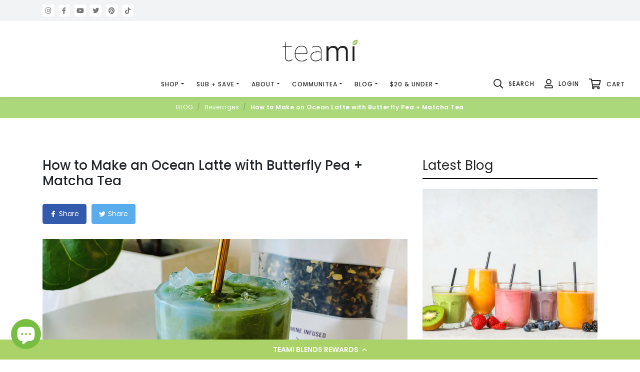

--- FILE ---
content_type: text/html; charset=utf-8
request_url: https://www.teamiblends.com/blogs/lifestyle/ocean-latte-with-butterfly-pea-matcha-tea
body_size: 124072
content:















<!doctype html>
<html class="no-js" lang="en">
<head>
  <meta name="google-site-verification" content="xSxIqHnng10HL91Lf8mMkRR7TsgFUQCStOT-x0vRvUw" />
<!-- Stock Alerts is generated by Ordersify -->
<style type="text/css"></style><script type="text/javascript">
  window.ORDERSIFY_BIS = window.ORDERSIFY_BIS || {};
  window.ORDERSIFY_BIS.template = "article";
  window.ORDERSIFY_BIS.language = "en";
  window.ORDERSIFY_BIS.primary_language = "en";
  
  
  window.ORDERSIFY_BIS.product_collections = [];
  window.ORDERSIFY_BIS.variant_inventory = [];
  window.ORDERSIFY_BIS.collection_product_inventories = [];
  window.ORDERSIFY_BIS.collection_product_collections = [];
  
  window.ORDERSIFY_BIS.collection_products = null;
  
  
  window.ORDERSIFY_BIS.shop = "teamiblends-us.myshopify.com";
  window.ORDERSIFY_BIS.variant_inventory = [];
  
  
  window.ORDERSIFY_BIS.popupSetting = {"is_optin_enable":false,"is_preorder":false,"is_brand_mark":false,"font_family":"Montserrat","is_multiple_language":false,"font_size":14,"popup_border_radius":4,"popup_heading_color":"#212b36","popup_text_color":"#212b36","is_message_enable":false,"is_sms_enable":true,"is_accepts_marketing_enable":false,"field_border_radius":4,"popup_button_color":"#ffffff","popup_button_bg_color":"#abd268","is_float_button":false,"is_inline_form":true,"inline_form_selector":"#osf_bis_form","inline_form_position":null,"float_button_position":"right","float_button_top":15,"float_button_color":"#ffffff","float_button_bg_color":"#212b36","is_inline_button":true,"inline_button_color":"#abd87a","inline_button_bg_color":"#fff","is_push_notification_enable":false,"is_overlay_close":false,"ignore_collection_ids":"","ignore_product_tags":"","ignore_product_ids":"","is_auto_translation":false,"selector":"#ods-bis","selector_position":"right","is_ga":true,"is_fp":true,"is_fb_checkbox":false,"fb_page_id":null,"is_pushowl":false};
  window.ORDERSIFY_BIS.product = null;
  window.ORDERSIFY_BIS.currentVariant = null;
  window.ORDERSIFY_BIS.stockRemainingSetting = {"status":true,"selector":"#osf_stock_remaining","selector_position":"inside","font_family":"Montserrat","font_size":13,"content":"Low stock! Only {{ quantity }} {{ plural: item | items }} left!","display_quantity":100,"is_multiple_language":false,"ignore_collection_ids":"","ignore_product_tags":"","ignore_product_ids":""};
  
    window.ORDERSIFY_BIS.translations = {"en":{"inline_button_text":"Notify when available","float_button_text":"Notify when available","popup_heading":"Notify me when available","popup_description":"We will send you a notification as soon as this product is available again.","popup_button_text":"Notify me","popup_note":"We respect your privacy and don't share your email with anybody.","field_email_placeholder":"eg. username@example.com","field_phone_placeholder":"eg. (201) 555-5555","field_message_placeholder":"Tell something about your requirements to shop","success_text":"You subscribed notification successfully","required_email":"Your email is required","invalid_email":"Your email is invalid","invalid_message":"Your message must be less then 255 characters","push_notification_message":"Receive via web notification","low_stock_content":"Low stock! Only {{ quantity }} {{ plural: item | items }} left!","optin_message":"I agree with Terms of Service and Privacy Policy","please_agree":"Please confirm your agreement","pre_order_button_content":"Pre-Order","pre_order_preparation_banner":"We need {{ preparation_days }} {{ day\/days | plural: preparation_days }} to prepare the product","coming_soon_button_content":"Coming Soon","pre_order_delivery_banner":"We will ship it on {{ delivery_datetime | date }}","coming_soon_message":"We will release this product soon","pre_order_limit_purchases":"You can purchase only {{ limit_purchases }} items","mixed_cart_content":"Your cart contains both pre-order products and normal products","badge_low_stock_content":"Low Stock","badge_out_of_stock_content":"Out of Stock","badge_pre_order_content":"Pre-Order","badge_coming_soon_content":"Coming Soon"}};
  
  window.ORDERSIFY_BIS.poSettings = {"status":false,"is_multiple_language":false,"product_add_to_cart_selector":"[action^=\"\/cart\/add\"] [type=\"submit\"]","product_add_to_cart_text_selector":"[action^=\"\/cart\/add\"] [type=\"submit\"]","product_quantity_selector":"[name=\"quantity\"]","product_form_selector":"[action^=\"\/cart\/add\"]","product_variant_selector":"[name=\"id\"]","po_button_color":"#ffffff","po_button_bg_color":"#000000","is_hide_bin":false,"mx_color":"#000000","mx_bg_color":"transparent","is_mixed_cart":true,"cs_button_color":"#000000","cs_button_bg_color":"transparent","banner_radius":4,"banner_color":"#000000","banner_bg_color":"transparent"};
  window.ORDERSIFY_BIS.badgeSettings = {"status":true,"is_low_stock":true,"is_out_of_stock":false,"is_pre_order":false,"is_coming_soon":false,"low_stock_threshold":25,"is_multiple_language":0,"low_stock_type":"one","out_of_stock_type":"one","pre_order_type":"one","coming_soon_type":"one"};
  window.ORDERSIFY_BIS.poCampaigns = [];
</script>

<!-- End of Stock Alerts is generated by Ordersify -->
<script>
/* >> TriplePixel :: start*/
~function(W,H,A,L,E){try{A.setItem(H,1+(0|A.getItem(H)||0)),W.includes("⇈")&&A.setItem(H+"Stg",1+(0|A.getItem(H+"Stg")||0))}catch(e){}function O(T,R){void 0===R&&(R=!1),H=new XMLHttpRequest,H.open("GET","//triplewhale-pixel.web.app/triplepx.txt?"+~(Date.now()/9e7),!0),H.send(null),H.onreadystatechange=function(){4===H.readyState&&200===H.status?setTimeout(function(){return eval(H.responseText)},50):(299<H.status||H.status<200)&&T&&!R&&(R=!0,O(T-1))}}A=window,A[H]||(L=function(){return"tp.."+Date.now().toString(36)+Math.random().toString(36)},E=A[H]=function(t,e,n){return W=L(),(E._q=E._q||[]).push([W,e,n]),W},E.ch=W,O(5))}("","TriplePixel",localStorage);
/* << TriplePixel :: end*/
</script>

<!-- Meta Pixel Code -->
<script>
!function(f,b,e,v,n,t,s)
{if(f.fbq)return;n=f.fbq=function(){n.callMethod?
n.callMethod.apply(n,arguments):n.queue.push(arguments)};
if(!f._fbq)f._fbq=n;n.push=n;n.loaded=!0;n.version='2.0';
n.queue=[];t=b.createElement(e);t.async=!0;
t.src=v;s=b.getElementsByTagName(e)[0];
s.parentNode.insertBefore(t,s)}(window, document,'script',
'https://connect.facebook.net/en_US/fbevents.js');
fbq('init', '466130921011539');
fbq('track', 'PageView');
</script>
<noscript><img height="1" width="1" style="display:none"
src="https://www.facebook.com/tr?id=466130921011539&ev=PageView&noscript=1"
/></noscript>
<!-- End Meta Pixel Code -->

<!-- Google tag (gtag.js) -->
<script async src="https://www.googletagmanager.com/gtag/js?id=G-2KBQ54KVHF"></script>
<script>
  window.dataLayer = window.dataLayer || [];
  function gtag(){dataLayer.push(arguments);}
  gtag('js', new Date());

  gtag('config', 'G-2KBQ54KVHF');
</script>

<!-- Google tag (gtag.js) -->
<script async src="https://www.googletagmanager.com/gtag/js?id=AW-972384495"></script>
<script>
  window.dataLayer = window.dataLayer || [];
  function gtag(){dataLayer.push(arguments);}
  gtag('js', new Date());

  gtag('config', 'AW-972384495');
</script>

  
  <script>(function(w,d,t,r,u){var f,n,i;w[u]=w[u]||[],f=function(){var o={ti:"137014933"};o.q=w[u],w[u]=new UET(o),w[u].push("pageLoad")},n=d.createElement(t),n.src=r,n.async=1,n.onload=n.onreadystatechange=function(){var s=this.readyState;s&&s!=="loaded"&&s!=="complete"||(f(),n.onload=n.onreadystatechange=null)},i=d.getElementsByTagName(t)[0],i.parentNode.insertBefore(n,i)})(window,document,"script","//bat.bing.com/bat.js","uetq");</script>
  
  
  
  
  
  <meta http-equiv="Content-Type" content="text/html; charset=UTF-8" />
	<meta http-equiv="X-UA-Compatible" content="IE=edge">
	<meta name="viewport" content="width=device-width, initial-scale=1, shrink-to-fit=no, maximum-scale=1.0, user-scalable=0">
  <meta name="theme-color" content="#557b97">
  <!-- Google Tag Manager -->
<meta name="ahrefs-site-verification" content="0b825d48f78e613699343a7123d533d3320025c453d84ddf77df078254938c39">
<script async>
(function(w,d,s,l,i){w[l]=w[l]||[];w[l].push({'gtm.start':
new Date().getTime(),event:'gtm.js'});var f=d.getElementsByTagName(s)[0],
j=d.createElement(s),dl=l!='dataLayer'?'&l='+l:'';j.async=true;j.src=
'https://www.googletagmanager.com/gtm.js?id='+i+dl;f.parentNode.insertBefore(j,f);
})(window,document,'script','dataLayer','GTM-MFGQ6VK');
</script>
  <!-- End Google Tag Manager -->
  

  

  
  

<!-- End Talkable integration code -->  
  <script type='text/javascript' defer>
    /* Global variable Scope */
    var URLParams = (new URL(location.href)).searchParams;
    var prevArrow = '<button type="button" class="arrow-prev"><img src=\'//www.teamiblends.com/cdn/shop/t/1/assets/arrow.svg?v=65859115666439919961550208642\'/></button>';
    var nextArrow = '<button type="button" class="arrow-next"><img src=\'//www.teamiblends.com/cdn/shop/t/1/assets/arrow.svg?v=65859115666439919961550208642\'/></button>';
    
    var system_date = new Date('Feb 03, 2026 08:19:00');
  </script>
  
  

  <link rel="canonical" href="https://www.teamiblends.com/blogs/lifestyle/ocean-latte-with-butterfly-pea-matcha-tea"><link rel="shortcut icon" href="//www.teamiblends.com/cdn/shop/files/TeamiIconGreen_32x32.png?v=1613717765" type="image/png">

  
<!-- PARTH TEST -->

<!--
  www.teamiblends.com/blogs/lifestyle/ocean-latte-with-butterfly-pea-matcha-tea
  RequestDrop
  www.teamiblends.com
  /blogs/lifestyle/ocean-latte-with-butterfly-pea-matcha-tea
-->
<!-- END PARTH TEST -->
  

  <title>How to Make an Ocean Latte with Butterfly Pea + Matcha Tea | Teami Blends</title><meta name="description" content="Are you ready to make some magic? Bring the secrets of the deep sea to your kitchen with this whimsical and delicious latte inspired by the colors of our oceans. Blue butterfly pea flower tea dances with the herbal goodness of matcha and milk of your choice. If you can’t get enough of all things matcha, this recipe wil"><!-- /snippets/social-meta-tags.liquid -->




<meta property="og:site_name" content="Teami Blends">
<meta property="og:url" content="https://www.teamiblends.com/blogs/lifestyle/ocean-latte-with-butterfly-pea-matcha-tea">
<meta property="og:title" content="How to Make an Ocean Latte with Butterfly Pea + Matcha Tea">
<meta property="og:type" content="article">
<meta property="og:description" content="Are you ready to make some magic? Bring the secrets of the deep sea to your kitchen with this whimsical and delicious latte inspired by the colors of our oceans. Blue butterfly pea flower tea dances with the herbal goodness of matcha and milk of your choice. If you can’t get enough of all things matcha, this recipe will be a new staple in your daily diet!
Ocean Latte with Butterfly Pea + Matcha Tea Recipe
Ingredients 

1 teaspoon Teami Butterfly Tea Blend 

1 teaspoon Teami Matcha

8 ounces hot water, divided
About ½ cup milk of your choice
Dash of sweetener of your choice (such as stevia or sugar)

Directions 
Steep the butterfly pea flower tea in four ounces of hot water. Set aside. While the butterfly pea flower is steeping, mix one teaspoon of matcha with the remaining hot water. Whisk to combine.
Next, fill a standard-sized glass with ice. Pour the milk into the glass, leaving the top quarter for room. Add the sweetener of your choice. Pour in the butterfly pea flower tea, and don’t miss the chance to admire its gorgeous color as it swirls into the milk! Then add a shot of the matcha and stir to combine.

If you are on-the-go, it’s easy to make this drink right in your Teami Tumbler for even more convenience. No matter how you make it, we want to see it! Share your creations with us on Instagram with the hashtag #thankyouteami, and be sure to share this recipe with friends!">

<meta property="og:image" content="http://www.teamiblends.com/cdn/shop/articles/Ocean_Latte_with_Butterfly_and_Matcha_1200x1200.jpg?v=1598461325">
<meta property="og:image:secure_url" content="https://www.teamiblends.com/cdn/shop/articles/Ocean_Latte_with_Butterfly_and_Matcha_1200x1200.jpg?v=1598461325">


  <meta name="twitter:site" content="@teamiblends">

<meta name="twitter:card" content="summary_large_image">
<meta name="twitter:title" content="How to Make an Ocean Latte with Butterfly Pea + Matcha Tea">
<meta name="twitter:description" content="Are you ready to make some magic? Bring the secrets of the deep sea to your kitchen with this whimsical and delicious latte inspired by the colors of our oceans. Blue butterfly pea flower tea dances with the herbal goodness of matcha and milk of your choice. If you can’t get enough of all things matcha, this recipe will be a new staple in your daily diet!
Ocean Latte with Butterfly Pea + Matcha Tea Recipe
Ingredients 

1 teaspoon Teami Butterfly Tea Blend 

1 teaspoon Teami Matcha

8 ounces hot water, divided
About ½ cup milk of your choice
Dash of sweetener of your choice (such as stevia or sugar)

Directions 
Steep the butterfly pea flower tea in four ounces of hot water. Set aside. While the butterfly pea flower is steeping, mix one teaspoon of matcha with the remaining hot water. Whisk to combine.
Next, fill a standard-sized glass with ice. Pour the milk into the glass, leaving the top quarter for room. Add the sweetener of your choice. Pour in the butterfly pea flower tea, and don’t miss the chance to admire its gorgeous color as it swirls into the milk! Then add a shot of the matcha and stir to combine.

If you are on-the-go, it’s easy to make this drink right in your Teami Tumbler for even more convenience. No matter how you make it, we want to see it! Share your creations with us on Instagram with the hashtag #thankyouteami, and be sure to share this recipe with friends!">

  <link data-href="//www.teamiblends.com/cdn/shop/t/1/assets/color.scss.css?v=72357151527389803831645592178" rel="stylesheet">
  
  
  
  
  <link rel="preconnect" href="https://fonts.gstatic.com">
  <link href="https://fonts.googleapis.com/css2?family=Lato:wght@400;700&family=Montserrat:ital,wght@0,200;0,300;0,400;0,600;0,700;1,300&family=Poppins:wght@300;400;500;600;700&display=swap" rel="stylesheet">
  <link href="//www.teamiblends.com/cdn/shop/t/1/assets/teami.site.combined.css?v=129922852521459170051673845595" rel="stylesheet" type="text/css" media="all" />
  <link href="//www.teamiblends.com/cdn/shop/t/1/assets/fb-group.scss.css?v=26034030730078544441636550347" rel="stylesheet" type="text/css" media="all" />
  <link href="//www.teamiblends.com/cdn/shop/t/1/assets/teami-pdp-2022.scss?v=170756321315919953701645592273" rel="stylesheet" type="text/css" media="all" />
  <script >
    var theme = {
      strings: {
        addToCart: "Add to cart",
        soldOut: "Sold out",
        unavailable: "Unavailable",
        regularPrice: "Regular price",
        sale: "Sale",
        showMore: "Show More",
        showLess: "Show Less",
        addressError: "Error looking up that address",
        addressNoResults: "No results for that address",
        addressQueryLimit: "You have exceeded the Google API usage limit. Consider upgrading to a \u003ca href=\"https:\/\/developers.google.com\/maps\/premium\/usage-limits\"\u003ePremium Plan\u003c\/a\u003e.",
        authError: "There was a problem authenticating your Google Maps account.",
        newWindow: "Opens in a new window.",
        external: "Opens external website.",
        newWindowExternal: "Opens external website in a new window."
      },
      moneyFormat: "${{amount}}"
    }
    document.documentElement.className = document.documentElement.className.replace('no-js', 'js');
  </script>
  
  


  

  

  

  

  

  
  <script type='text/javascript'>
    var app_url = "//shopifyapp.teamiblends.com";
    var loyalty_app_url = "https://teamiloyalty.teamiblends.com";
    var app_uploads_url = "//shopifyapp.teamiblends.com/assets/uploads/";
    var loyalty_success_page_url = "https://teamiblends-us.myshopify.com/pages/loyalty-program-success";
    
    var reviews = Array();    
  </script>
  
  <script type="text/javascript">
  /*! jQuery v2.2.4 | (c) jQuery Foundation | jquery.org/license */
  !function(a, b) {
    "object" == typeof module && "object" == typeof module.exports
      ? module.exports = a.document
        ? b(a, !0)
        : function(a) {
          if (! a.document) 
            throw new Error("jQuery requires a window with a document");
          
          return b(a)
        }
      : b(a)
  }(
    "undefined" != typeof window
    ? window
    : this,
  function(a, b) {
    var c = [],
      d = a.document,
      e = c.slice,
      f = c.concat,
      g = c.push,
      h = c.indexOf,
      i = {},
      j = i.toString,
      k = i.hasOwnProperty,
      l = {},
      m = "2.2.4",
      n = function(a, b) {
        return new n.fn.init(a, b)
      },
      o = /^[\s\uFEFF\xA0]+|[\s\uFEFF\xA0]+$/g,
      p = /^-ms-/,
      q = /-([\da-z])/gi,
      r = function(a, b) {
        return b.toUpperCase()
      };
    n.fn = n.prototype = {
      jquery: m,
      constructor: n,
      selector: "",
      length: 0,
      toArray: function() {
        return e.call(this)
      },
      get: function(a) {
        return null != a
          ? 0 > a
            ? this[a + this.length]
            : this[a]
          : e.call(this)
      },
      pushStack: function(a) {
        var b = n.merge(this.constructor(), a);
        return b.prevObject = this,
        b.context = this.context,
        b
      },
      each: function(a) {
        return n.each(this, a)
      },
      map: function(a) {
        return this.pushStack(n.map(this, function(b, c) {
          return a.call(b, c, b)
        }))
      },
      slice: function() {
        return this.pushStack(e.apply(this, arguments))
      },
      first: function() {
        return this.eq(0)
      },
      last: function() {
        return this.eq(-1)
      },
      eq: function(a) {
        var b = this.length,
          c = + a + (
            0 > a
              ? b
              : 0
          );
        return this.pushStack(
          c >= 0 && b > c
            ? [this[c]]
            : []
        )
      },
      end: function() {
        return this.prevObject || this.constructor()
      },
      push: g,
      sort: c.sort,
      splice: c.splice
    },
    n.extend = n.fn.extend = function() {
      var a,
        b,
        c,
        d,
        e,
        f,
        g = arguments[0] || {},
        h = 1,
        i = arguments.length,
        j = !1;
      for ("boolean" == typeof g && (j = g, g = arguments[h] || {}, h ++), "object" == typeof g || n.isFunction(g) || (g =
        {}), h === i && (g = this, h --); i > h; h++) 
        if (null != (a = arguments[h])) 
          for (b in a) 
            c = g[b],
            d = a[b],
            g !== d && (
              j && d && (n.isPlainObject(d) || (e = n.isArray(d)))
                ? (
                  e
                    ? (
                      e =! 1,
                      f = c && n.isArray(c)
                        ? c
                        : []
                    )
                    : f = c && n.isPlainObject(c)
                      ? c
                      : {},
                  g[b] = n.extend(j, f, d)
                )
                : void 0 !== d && (g[b] = d)
            );
          
        
      
      return g
    },
    n.extend({
      expando: "jQuery" + (
        m + Math.random()
      ).replace(/\D/g, ""),
      isReady: !0,
      error: function(a) {
        throw new Error(a)
      },
      noop: function() {},
      isFunction: function(a) {
        return "function" === n.type(a)
      },
      isArray: Array.isArray,
      isWindow: function(a) {
        return null != a && a === a.window
      },
      isNumeric: function(a) {
        var b = a && a.toString();
        return ! n.isArray(a) && b - parseFloat(b) + 1 >= 0
      },
      isPlainObject: function(a) {
        var b;
        if ("object" !== n.type(a) || a.nodeType || n.isWindow(a)) 
          return !1;
        
        if (a.constructor && ! k.call(a, "constructor") && ! k.call(a.constructor.prototype || {}, "isPrototypeOf")) 
          return !1;
        
        for (b in a) 
        
        return void 0 === b || k.call(a, b)
      },
      isEmptyObject: function(a) {
        var b;
        for (b in a) 
          return !1;
        
        return !0
      },
      type: function(a) {
        return null == a
          ? a + ""
          : "object" == typeof a || "function" == typeof a
            ? i[j.call(a)] || "object"
            : typeof a
      },
      globalEval: function(a) {
        var b,
          c = eval;
        a = n.trim(a),
        a && (
          1 === a.indexOf("use strict")
            ? (b = d.createElement("script"), b.text = a, d
              .head
              .appendChild(b)
              .parentNode
              .removeChild(b))
            : c(a)
        )
      },
      camelCase: function(a) {
        return a.replace(p, "ms-").replace(q, r)
      },
      nodeName: function(a, b) {
        return a.nodeName && a.nodeName.toLowerCase() === b.toLowerCase()
      },
      each: function(a, b) {
        var c,
          d = 0;
        if (s(a)) {
          for (c = a.length; c > d; d++) 
            if (b.call(a[d], d, a[d]) === !1) 
              break
            
          
        } else 
          for (d in a) 
            if (b.call(a[d], d, a[d]) === !1) 
              break;
            
          
        
        return a
      },
      trim: function(a) {
        return null == a
          ? ""
          : (a + "").replace(o, "")
      },
      makeArray: function(a, b) {
        var c = b || [];
        return null != a && (
          s(Object(a))
            ? n.merge(
              c,
              "string" == typeof a
                ? [a]
                : a
            )
            : g.call(c, a)
        ),
        c
      },
      inArray: function(a, b, c) {
        return null == b
          ? -1
          : h.call(b, a, c)
      },
      merge: function(a, b) {
        for (var c = + b.length, d = 0, e = a.length; c > d; d++) 
          a[e++] = b[d];
        
        return a.length = e,
        a
      },
      grep: function(a, b, c) {
        for (var d, e =[], f = 0, g = a.length, h =! c; g > f; f++) 
          d = ! b(a[f], f),
          d !== h && e.push(a[f]);
        
        return e
      },
      map: function(a, b, c) {
        var d,
          e,
          g = 0,
          h = [];
        if (s(a)) 
          for (d = a.length; d > g; g++) 
            e = b(a[g], g, c),
            null != e && h.push(e);
          
         else 
          for (g in a) 
            e = b(a[g], g, c),
            null != e && h.push(e);
          
        
        return f.apply([], h)
      },
      guid: 1,
      proxy: function(a, b) {
        var c,
          d,
          f;
        return "string" == typeof b && (c = a[b], b = a, a = c),
        n.isFunction(a)
          ? (d = e.call(arguments, 2), f = function() {
            return a.apply(b || this, d.concat(e.call(arguments)))
          }, f.guid = a.guid = a.guid || n.guid ++, f)
          : void 0
      },
      now: Date.now,
      support: l
    }),
    "function" == typeof Symbol && (n.fn[Symbol.iterator] = c[Symbol.iterator]),
    n.each("Boolean Number String Function Array Date RegExp Object Error Symbol".split(" "), function(a, b) {
      i["[object " + b + "]"] = b.toLowerCase()
    });
    function s(a) {
      var b = !! a && "length" in a && a.length,
        c = n.type(a);
      return "function" === c || n.isWindow(a)
        ? !1
        : "array" === c || 0 === b || "number" == typeof b && b > 0 && b - 1 in a
    }
    var t = function(a) {
        var b,
          c,
          d,
          e,
          f,
          g,
          h,
          i,
          j,
          k,
          l,
          m,
          n,
          o,
          p,
          q,
          r,
          s,
          t,
          u = "sizzle" + 1 * new Date,
          v = a.document,
          w = 0,
          x = 0,
          y = ga(),
          z = ga(),
          A = ga(),
          B = function(a, b) {
            return a === b && (l =! 0),
            0
          },
          C = 1 << 31,
          D = {}.hasOwnProperty,
          E = [],
          F = E.pop,
          G = E.push,
          H = E.push,
          I = E.slice,
          J = function(a, b) {
            for (var c = 0, d = a.length; d > c; c++) 
              if (a[c] === b) 
                return c;
              
            
            return -1
          },
          K = "checked|selected|async|autofocus|autoplay|controls|defer|disabled|hidden|ismap|loop|multiple|open|readonly|required|scoped",
          L = "[\\x20\\t\\r\\n\\f]",
          M = "(?:\\\\.|[\\w-]|[^\\x00-\\xa0])+",
          N = "\\[" + L + "*(" + M + ")(?:" + L + "*([*^$|!~]?=)" + L + "*(?:'((?:\\\\.|[^\\\\'])*)'|\"((?:\\\\.|[^\\\\\"])*)\"|(" + M + "))|)" + L + "*\\]",
          O = ":(" + M + ")(?:\\((('((?:\\\\.|[^\\\\'])*)'|\"((?:\\\\.|[^\\\\\"])*)\")|((?:\\\\.|[^\\\\()[\\]]|" + N + ")*)|.*)\\)|)",
          P = new RegExp(L + "+", "g"),
          Q = new RegExp("^" + L + "+|((?:^|[^\\\\])(?:\\\\.)*)" + L + "+$", "g"),
          R = new RegExp("^" + L + "*," + L + "*"),
          S = new RegExp("^" + L + "*([>+~]|" + L + ")" + L + "*"),
          T = new RegExp("=" + L + "*([^\\]'\"]*?)" + L + "*\\]", "g"),
          U = new RegExp(O),
          V = new RegExp("^" + M + "$"),
          W = {
            ID: new RegExp("^#(" + M + ")"),
            CLASS: new RegExp("^\\.(" + M + ")"),
            TAG: new RegExp("^(" + M + "|[*])"),
            ATTR: new RegExp("^" + N),
            PSEUDO: new RegExp("^" + O),
            CHILD: new RegExp("^:(only|first|last|nth|nth-last)-(child|of-type)(?:\\(" + L + "*(even|odd|(([+-]|)(\\d*)n|)" + L + "*(?:([+-]|)" + L + "*(\\d+)|))" + L + "*\\)|)", "i"),
            bool: new RegExp("^(?:" + K + ")$", "i"),
            needsContext: new RegExp("^" + L + "*[>+~]|:(even|odd|eq|gt|lt|nth|first|last)(?:\\(" + L + "*((?:-\\d)?\\d*)" + L + "*\\)|)(?=[^-]|$)", "i")
          },
          X = /^(?:input|select|textarea|button)$/i,
          Y = /^h\d$/i,
          Z = /^[^{]+\{\s*\[native \w/,
          $ = /^(?:#([\w-]+)|(\w+)|\.([\w-]+))$/,
          _ = /[+~]/,
          aa = /'|\\/g,
          ba = new RegExp("\\\\([\\da-f]{1,6}" + L + "?|(" + L + ")|.)", "ig"),
          ca = function(a, b, c) {
            var d = "0x" + b - 65536;
            return d !== d || c
              ? b
              : 0 > d
                ? String.fromCharCode(d + 65536)
                : String.fromCharCode(d >> 10 | 55296, 1023 & d | 56320)
          },
          da = function() {
            m()
          };
        try {
          H.apply(E = I.call(v.childNodes), v.childNodes),
          E[v.childNodes.length].nodeType
        } catch (ea) {
          H = {
            apply: E.length
              ? function(a, b) {
                G.apply(a, I.call(b))
              }
              : function(a, b) {
                var c = a.length,
                  d = 0;
                while (a[c++] = b[d++]) 
                
                a.length = c - 1
              }
          }
        }
        function fa(a, b, d, e) {
          var f,
            h,
            j,
            k,
            l,
            o,
            r,
            s,
            w = b && b.ownerDocument,
            x = b
              ? b.nodeType
              : 9;
          if (d = d || [], "string" != typeof a || ! a || 1 !== x && 9 !== x && 11 !== x) 
            return d;
          
          if (! e && ((
            b
              ? b.ownerDocument || b
              : v
          ) !== n && m(b), b = b || n, p)) {
            if (11 !== x && (o = $.exec(a))) 
              if (f = o[1]) {
                if (9 === x) {
                  if (!(j = b.getElementById(f))) 
                    return d;
                  
                  if (j.id === f) 
                    return d.push(j),
                    d
                  
                } else if (w && (j = w.getElementById(f)) && t(b, j) && j.id === f) 
                  return d.push(j),
                  d
                }
               else {
                if (o[2]) 
                  return H.apply(d, b.getElementsByTagName(a)),
                  d;
                
              
              if ((f = o[3]) && c.getElementsByClassName && b.getElementsByClassName) 
                return H.apply(d, b.getElementsByClassName(f)),
                d
              
            }
            if (c.qsa && ! A[a + " "] && (! q || ! q.test(a))) {
              if (1 !== x) 
                w = b,
                s = a;
               else if ("object" !== b.nodeName.toLowerCase()) {
                (k = b.getAttribute("id"))
                  ? k = k.replace(aa, "\\$&")
                  : b.setAttribute("id", k = u),
                r = g(a),
                h = r.length,
                l = V.test(k)
                  ? "#" + k
                  : "[id='" + k + "']";
                while (h--) 
                  r[h] = l + " " + qa(r[h]);
                
                s = r.join(","),
                w = _.test(a) && oa(b.parentNode) || b
              }
              if (s) 
                try {
                  return H.apply(d, w.querySelectorAll(s)),
                  d
                }
               catch (y) {} finally {
                k === u && b.removeAttribute("id")
              }
            }
          }
          return i(a.replace(Q, "$1"), b, d, e)
        }
        function ga() {
          var a = [];
          function b(c, e) {
            return a.push(c + " ") > d.cacheLength && delete b[a.shift()],
            b[c + " "] = e
          }
          return b
        }
        function ha(a) {
          return a[u] = !0,
          a
        }
        function ia(a) {
          var b = n.createElement("div");
          try {
            return !! a(b)
          } catch (c) {
            return !1
          } finally {
            b.parentNode && b.parentNode.removeChild(b),
            b = null
          }
        }
        function ja(a, b) {
          var c = a.split("|"),
            e = c.length;
          while (e--) 
            d.attrHandle[c[e]] = b
          
        }
        function ka(a, b) {
          var c = b && a,
            d = c && 1 === a.nodeType && 1 === b.nodeType && (~ b.sourceIndex || C) - (~ a.sourceIndex || C);
          if (d) 
            return d;
          
          if (c) 
            while (c = c.nextSibling) 
              if (c === b) 
                return -1;
              
            
          
          return a
            ? 1
            : -1
        }
        function la(a) {
          return function(b) {
            var c = b.nodeName.toLowerCase();
            return "input" === c && b.type === a
          }
        }
        function ma(a) {
          return function(b) {
            var c = b.nodeName.toLowerCase();
            return("input" === c || "button" === c) && b.type === a
          }
        }
        function na(a) {
          return ha(function(b) {
            return b = + b,
            ha(function(c, d) {
              var e,
                f = a([], c.length, b),
                g = f.length;
              while (g--) 
                c[e = f[g]] && (c[e] =!( d[e] = c[e]))
              
            })
          })
        }
        function oa(a) {
          return a && "undefined" != typeof a.getElementsByTagName && a
        }
        c = fa.support = {},
        f = fa.isXML = function(a) {
          var b = a && (a.ownerDocument || a).documentElement;
          return b
            ? "HTML" !== b.nodeName
            : !1
        },
        m = fa.setDocument = function(a) {
          var b,
            e,
            g = a
              ? a.ownerDocument || a
              : v;
          return g !== n && 9 === g.nodeType && g.documentElement
            ? (
              n = g,
              o = n.documentElement,
              p =! f(n),
              (e = n.defaultView) && e.top !== e && (
                e.addEventListener
                  ? e.addEventListener("unload", da, !1)
                  : e.attachEvent && e.attachEvent("onunload", da)
              ),
              c.attributes = ia(function(a) {
                return a.className = "i",
                ! a.getAttribute("className")
              }),
              c.getElementsByTagName = ia(function(a) {
                return a.appendChild(n.createComment("")),
                ! a.getElementsByTagName("*").length
              }),
              c.getElementsByClassName = Z.test(n.getElementsByClassName),
              c.getById = ia(function(a) {
                return o.appendChild(a).id = u,
                ! n.getElementsByName || ! n.getElementsByName(u).length
              }),
              c.getById
                ? (d.find.ID = function(a, b) {
                  if ("undefined" != typeof b.getElementById && p) {
                    var c = b.getElementById(a);
                    return c
                      ? [c]
                      : []
                  }
                }, d.filter.ID = function(a) {
                  var b = a.replace(ba, ca);
                  return function(a) {
                    return a.getAttribute("id") === b
                  }
                })
                : (delete d.find.ID, d.filter.ID = function(a) {
                  var b = a.replace(ba, ca);
                  return function(a) {
                    var c = "undefined" != typeof a.getAttributeNode && a.getAttributeNode("id");
                    return c && c.value === b
                  }
                }),
              d.find.TAG = c.getElementsByTagName
                ? function(a, b) {
                  return "undefined" != typeof b.getElementsByTagName
                    ? b.getElementsByTagName(a)
                    : c.qsa
                      ? b.querySelectorAll(a)
                      : void 0
                }
                : function(a, b) {
                  var c,
                    d = [],
                    e = 0,
                    f = b.getElementsByTagName(a);
                  if ("*" === a) {
                    while (c = f[e++]) 
                      1 === c.nodeType && d.push(c);
                    
                    return d
                  }
                  return f
                },
              d.find.CLASS = c.getElementsByClassName && function(a, b) {
                return "undefined" != typeof b.getElementsByClassName && p
                  ? b.getElementsByClassName(a)
                  : void 0
              },
              r =[],
              q =[],
              (c.qsa = Z.test(n.querySelectorAll)) && (ia(function(a) {
                o.appendChild(a).innerHTML = "<a id='" + u + "'></a><select id='" + u + "-\r\\' msallowcapture=''><option selected=''></option></select>",
                a.querySelectorAll("[msallowcapture^='']").length && q.push("[*^$]=" + L + "*(?:''|\"\")"),
                a.querySelectorAll("[selected]").length || q.push("\\[" + L + "*(?:value|" + K + ")"),
                a.querySelectorAll("[id~=" + u + "-]").length || q.push("~="),
                a.querySelectorAll(":checked").length || q.push(":checked"),
                a.querySelectorAll("a#" + u + "+*").length || q.push(".#.+[+~]")
              }), ia(function(a) {
                var b = n.createElement("input");
                b.setAttribute("type", "hidden"),
                a.appendChild(b).setAttribute("name", "D"),
                a.querySelectorAll("[name=d]").length && q.push("name" + L + "*[*^$|!~]?="),
                a.querySelectorAll(":enabled").length || q.push(":enabled", ":disabled"),
                a.querySelectorAll("*,:x"),
                q.push(",.*:")
              })),
              (c.matchesSelector = Z.test(s = o.matches || o.webkitMatchesSelector || o.mozMatchesSelector || o.oMatchesSelector || o.msMatchesSelector)) && ia(function(a) {
                c.disconnectedMatch = s.call(a, "div"),
                s.call(a, "[s!='']:x"),
                r.push("!=", O)
              }),
              q = q.length && new RegExp(q.join("|")),
              r = r.length && new RegExp(r.join("|")),
              b = Z.test(o.compareDocumentPosition),
              t = b || Z.test(o.contains)
                ? function(a, b) {
                  var c = 9 === a.nodeType
                      ? a.documentElement
                      : a,
                    d = b && b.parentNode;
                  return a === d || !(! d || 1 !== d.nodeType || !(
                    c.contains
                      ? c.contains(d)
                      : a.compareDocumentPosition && 16 & a.compareDocumentPosition(d)
                  ))
                }
                : function(a, b) {
                  if (b) 
                    while (b = b.parentNode) 
                      if (b === a) 
                        return !0;
                      
                    
                  
                  return !1
                },
              B = b
                ? function(a, b) {
                  if (a === b) 
                    return l = !0,
                    0;
                  
                  var d = ! a.compareDocumentPosition - ! b.compareDocumentPosition;
                  return d
                    ? d
                    : (
                      d =( a.ownerDocument || a) === (b.ownerDocument || b)
                        ? a.compareDocumentPosition(b)
                        : 1,
                      1 & d || ! c.sortDetached && b.compareDocumentPosition(a) === d
                        ? a === n || a.ownerDocument === v && t(v, a)
                          ? -1
                          : b === n || b.ownerDocument === v && t(v, b)
                            ? 1
                            : k
                              ? J(k, a) - J(k, b)
                              : 0
                        : 4 & d
                          ? -1
                          : 1
                    )
                }
                : function(a, b) {
                  if (a === b) 
                    return l = !0,
                    0;
                  
                  var c,
                    d = 0,
                    e = a.parentNode,
                    f = b.parentNode,
                    g = [a],
                    h = [b];
                  if (! e || ! f) 
                    return a === n
                      ? -1
                      : b === n
                        ? 1
                        : e
                          ? -1
                          : f
                            ? 1
                            : k
                              ? J(k, a) - J(k, b)
                              : 0;
                  
                  if (e === f) 
                    return ka(a, b);
                  
                  c = a;
                  while (c = c.parentNode) 
                    g.unshift(c);
                  
                  c = b;
                  while (c = c.parentNode) 
                    h.unshift(c);
                  
                  while (g[d] === h[d]) 
                    d++;
                  
                  return d
                    ? ka(g[d], h[d])
                    : g[d] === v
                      ? -1
                      : h[d] === v
                        ? 1
                        : 0
                },
              n
            )
            : n
        },
        fa.matches = function(a, b) {
          return fa(a, null, null, b)
        },
        fa.matchesSelector = function(a, b) {
          if ((a.ownerDocument || a) !== n && m(a), b = b.replace(T, "='$1']"), c.matchesSelector && p && ! A[b + " "] && (! r || ! r.test(b)) && (! q || ! q.test(b))) 
            try {
              var d = s.call(a, b);
              if (d || c.disconnectedMatch || a.document && 11 !== a.document.nodeType) 
                return d
              
            }
           catch (e) {}return fa(b, n, null, [a]).length > 0
        },
        fa.contains = function(a, b) {
          return(a.ownerDocument || a) !== n && m(a),
          t(a, b)
        },
        fa.attr = function(a, b) {
          (a.ownerDocument || a) !== n && m(a);
          var e = d.attrHandle[b.toLowerCase()],
            f = e && D.call(d.attrHandle, b.toLowerCase())
              ? e(a, b, ! p)
              : void 0;
          return void 0 !== f
            ? f
            : c.attributes || ! p
              ? a.getAttribute(b)
              : (f = a.getAttributeNode(b)) && f.specified
                ? f.value
                : null
        },
        fa.error = function(a) {
          throw new Error("Syntax error, unrecognized expression: " + a)
        },
        fa.uniqueSort = function(a) {
          var b,
            d = [],
            e = 0,
            f = 0;
          if (l =! c.detectDuplicates, k =! c.sortStable && a.slice(0), a.sort(B), l) {
            while (b = a[f++]) 
              b === a[f] && (e = d.push(f));
            
            while (e--) 
              a.splice(d[e], 1)
            
          }
          return k = null,
          a
        },
        e = fa.getText = function(a) {
          var b,
            c = "",
            d = 0,
            f = a.nodeType;
          if (f) {
            if (1 === f || 9 === f || 11 === f) {
              if ("string" == typeof a.textContent) 
                return a.textContent;
              
              for (a = a.firstChild; a; a = a.nextSibling) 
                c += e(a)
              
            } else if (3 === f || 4 === f) 
              return a.nodeValue
            
          } else 
            while (b = a[d++]) 
              c += e(b);
            
          
          return c
        },
        d = fa.selectors = {
          cacheLength: 50,
          createPseudo: ha,
          match: W,
          attrHandle: {},
          find: {},
          relative: {
            ">": {
              dir: "parentNode",
              first: !0
            },
            " ": {
              dir: "parentNode"
            },
            "+": {
              dir: "previousSibling",
              first: !0
            },
            "~": {
              dir: "previousSibling"
            }
          },
          preFilter: {
            ATTR: function(a) {
              return a[1] = a[1].replace(ba, ca),
              a[3] = (a[3] || a[4] || a[5] || "").replace(ba, ca),
              "~=" === a[2] && (a[3] = " " + a[3] + " "),
              a.slice(0, 4)
            },
            CHILD: function(a) {
              return a[1] = a[1].toLowerCase(),
              "nth" === a[1].slice(0, 3)
                ? (a[3] || fa.error(a[0]), a[4] = + (
                  a[4]
                    ? a[5] + (a[6] || 1)
                    : 2 * ("even" === a[3] || "odd" === a[3])
                ), a[5] = + (a[7] + a[8] || "odd" === a[3]))
                : a[3] && fa.error(a[0]),
              a
            },
            PSEUDO: function(a) {
              var b,
                c = ! a[6] && a[2];
              return W.CHILD.test(a[0])
                ? null
                : (
                  a[3]
                    ? a[2] = a[4] || a[5] || ""
                    : c && U.test(c) && (b = g(c, !0)) && (b = c.indexOf(")", c.length - b) - c.length) && (a[0] = a[0].slice(0, b), a[2] = c.slice(0, b)),
                  a.slice(0, 3)
                )
            }
          },
          filter: {
            TAG: function(a) {
              var b = a.replace(ba, ca).toLowerCase();
              return "*" === a
                ? function() {
                  return !0
                }
                : function(a) {
                  return a.nodeName && a.nodeName.toLowerCase() === b
                }
            },
            CLASS: function(a) {
              var b = y[a + " "];
              return b || (b = new RegExp("(^|" + L + ")" + a + "(" + L + "|$)")) && y(a, function(a) {
                return b.test("string" == typeof a.className && a.className || "undefined" != typeof a.getAttribute && a.getAttribute("class") || "")
              })
            },
            ATTR: function(a, b, c) {
              return function(d) {
                var e = fa.attr(d, a);
                return null == e
                  ? "!=" === b
                  : b
                    ? (
                      e += "",
                      "=" === b
                        ? e === c
                        : "!=" === b
                          ? e !== c
                          : "^=" === b
                            ? c && 0 === e.indexOf(c)
                            : "*=" === b
                              ? c && e.indexOf(c) > -1
                              : "$=" === b
                                ? c && e.slice(- c.length) === c
                                : "~=" === b
                                  ? (" " + e.replace(P, " ") + " ").indexOf(c) > -1
                                  : "|=" === b
                                    ? e === c || e.slice(0, c.length + 1) === c + "-"
                                    : !1
                    )
                    : !0
              }
            },
            CHILD: function(a, b, c, d, e) {
              var f = "nth" !== a.slice(0, 3),
                g = "last" !== a.slice(-4),
                h = "of-type" === b;
              return 1 === d && 0 === e
                ? function(a) {
                  return !! a.parentNode
                }
                : function(b, c, i) {
                  var j,
                    k,
                    l,
                    m,
                    n,
                    o,
                    p = f !== g
                      ? "nextSibling"
                      : "previousSibling",
                    q = b.parentNode,
                    r = h && b.nodeName.toLowerCase(),
                    s = ! i && ! h,
                    t = !1;
                  if (q) {
                    if (f) {
                      while (p) {
                        m = b;
                        while (m = m[p]) 
                          if (
                            h
                              ? m.nodeName.toLowerCase() === r
                              : 1 === m.nodeType
                          ) 
                            return !1;
                          
                        
                        o = p = "only" === a && ! o && "nextSibling"
                      }
                      return !0
                    }
                    if (o =[
                      g
                        ? q.firstChild
                        : q.lastChild
                    ], g && s) {
                      m = q,
                      l = m[u] || (m[u] =
                        {}),
                      k = l[m.uniqueID] || (l[m.uniqueID] =
                        {}),
                      j = k[a] || [],
                      n = j[0] === w && j[1],
                      t = n && j[2],
                      m = n && q.childNodes[n];
                      while (m =++ n && m && m[p] || (t = n = 0) || o.pop()) 
                        if (1 === m.nodeType && ++ t && m === b) {
                          k[a] = [w, n, t];
                          break
                        }
                      
                    } else if (s && (m = b, l = m[u] || (m[u] =
                      {}), k = l[m.uniqueID] || (l[m.uniqueID] =
                      {}), j = k[a] || [], n = j[0] === w && j[1], t = n), t === !1) 
                      while (m =++ n && m && m[p] || (t = n = 0) || o.pop()) 
                        if ((
                          h
                            ? m.nodeName.toLowerCase() === r
                            : 1 === m.nodeType
                        ) && ++ t && (s && (l = m[u] || (m[u] =
                          {}), k = l[m.uniqueID] || (l[m.uniqueID] =
                          {}), k[a] =[w, t]), m === b)) 
                          break;
                        
                      
                    
                    return t -= e,
                    t === d || t % d === 0 && t / d >= 0
                  }
                }
            },
            PSEUDO: function(a, b) {
              var c,
                e = d.pseudos[a] || d.setFilters[a.toLowerCase()] || fa.error("unsupported pseudo: " + a);
              return e[u]
                ? e(b)
                : e.length > 1
                  ? (
                    c =[
                      a, a, "", b
                    ],
                    d.setFilters.hasOwnProperty(a.toLowerCase())
                      ? ha(function(a, c) {
                        var d,
                          f = e(a, b),
                          g = f.length;
                        while (g--) 
                          d = J(a, f[g]),
                          a[d] = !(c[d] = f[g])
                        
                      })
                      : function(a) {
                        return e(a, 0, c)
                      }
                  )
                  : e
            }
          },
          pseudos: {
            not: ha(function(a) {
              var b = [],
                c = [],
                d = h(a.replace(Q, "$1"));
              return d[u]
                ? ha(function(a, b, c, e) {
                  var f,
                    g = d(a, null, e, []),
                    h = a.length;
                  while (h--) 
                    (f = g[h]) && (a[h] =!( b[h] = f))
                  
                })
                : function(a, e, f) {
                  return b[0] = a,
                  d(b, null, f, c),
                  b[0] = null,
                  ! c.pop()
                }
            }),
            has: ha(function(a) {
              return function(b) {
                return fa(a, b).length > 0
              }
            }),
            contains: ha(function(a) {
              return a = a.replace(ba, ca),
              function(b) {
                return(b.textContent || b.innerText || e(b)).indexOf(a) > -1
              }
            }),
            lang: ha(function(a) {
              return V.test(a || "") || fa.error("unsupported lang: " + a),
              a = a.replace(ba, ca).toLowerCase(),
              function(b) {
                var c;
                do 
                  if (
                    c = p
                      ? b.lang
                      : b.getAttribute("xml:lang") || b.getAttribute("lang")
                  ) 
                    return c = c.toLowerCase(),
                    c === a || 0 === c.indexOf(a + "-");
                  
                 while ((b = b.parentNode) && 1 === b.nodeType);
                return !1
              }
            }),
            target: function(b) {
              var c = a.location && a.location.hash;
              return c && c.slice(1) === b.id
            },
            root: function(a) {
              return a === o
            },
            focus: function(a) {
              return a === n.activeElement && (! n.hasFocus || n.hasFocus()) && !!(a.type || a.href ||~ a.tabIndex)
            },
            enabled: function(a) {
              return a.disabled === !1
            },
            disabled: function(a) {
              return a.disabled === !0
            },
            checked: function(a) {
              var b = a.nodeName.toLowerCase();
              return "input" === b && !! a.checked || "option" === b && !! a.selected
            },
            selected: function(a) {
              return a.parentNode && a.parentNode.selectedIndex,
              a.selected === !0
            },
            empty: function(a) {
              for (a = a.firstChild; a; a = a.nextSibling) 
                if (a.nodeType < 6) 
                  return !1;
                
              
              return !0
            },
            parent: function(a) {
              return ! d.pseudos.empty(a)
            },
            header: function(a) {
              return Y.test(a.nodeName)
            },
            input: function(a) {
              return X.test(a.nodeName)
            },
            button: function(a) {
              var b = a.nodeName.toLowerCase();
              return "input" === b && "button" === a.type || "button" === b
            },
            text: function(a) {
              var b;
              return "input" === a.nodeName.toLowerCase() && "text" === a.type && (null == (b = a.getAttribute("type")) || "text" === b.toLowerCase())
            },
            first: na(function() {
              return [0]
            }),
            last: na(function(a, b) {
              return [b - 1]
            }),
            eq: na(function(a, b, c) {
              return [
                0 > c
                  ? c + b
                  : c
              ]
            }),
            even: na(function(a, b) {
              for (var c = 0; b > c; c += 2) 
                a.push(c);
              
              return a
            }),
            odd: na(function(a, b) {
              for (var c = 1; b > c; c += 2) 
                a.push(c);
              
              return a
            }),
            lt: na(function(a, b, c) {
              for (
                var d = 0 > c
                  ? c + b
                  : c; -- d >= 0;
              ) 
                a.push(d);
              
              return a
            }),
            gt: na(function(a, b, c) {
              for (
                var d = 0 > c
                  ? c + b
                  : c; ++ d < b;
              ) 
                a.push(d);
              
              return a
            })
          }
        },
        d.pseudos.nth = d.pseudos.eq;
        for (b in {
          radio: !0,
          checkbox: !0,
          file: !0,
          password: !0,
          image: !0
        }) 
          d.pseudos[b] = la(b);
        
        for (b in {
          submit: !0,
          reset: !0
        }) 
          d.pseudos[b] = ma(b);
        
        function pa() {}pa.prototype = d.filters = d.pseudos,
        d.setFilters = new pa,
        g = fa.tokenize = function(a, b) {
          var c,
            e,
            f,
            g,
            h,
            i,
            j,
            k = z[a + " "];
          if (k) 
            return b
              ? 0
              : k.slice(0);
          
          h = a,
          i = [],
          j = d.preFilter;
          while (h) {
            c && !(e = R.exec(h)) || (e && (h = h.slice(e[0].length) || h), i.push(f = [])),
            c = !1,
            (e = S.exec(h)) && (c = e.shift(), f.push({
              value: c,
              type: e[0].replace(Q, " ")
            }), h = h.slice(c.length));
            for (g in d.filter) 
              !(e = W[g].exec(h)) || j[g] && !(e = j[g](e)) || (c = e.shift(), f.push({value: c, type: g, matches: e}), h = h.slice(c.length));
            
            if (! c) 
              break
            
          }
          return b
            ? h.length
            : h
              ? fa.error(a)
              : z(a, i).slice(0)
        };
        function qa(a) {
          for (var b = 0, c = a.length, d = ""; c > b; b++) 
            d += a[b].value;
          
          return d
        }
        function ra(a, b, c) {
          var d = b.dir,
            e = c && "parentNode" === d,
            f = x++;
          return b.first
            ? function(b, c, f) {
              while (b = b[d]) 
                if (1 === b.nodeType || e) 
                  return a(b, c, f)
                
              
            }
            : function(b, c, g) {
              var h,
                i,
                j,
                k = [w, f];
              if (g) {
                while (b = b[d]) 
                  if ((1 === b.nodeType || e) && a(b, c, g)) 
                    return !0
                  
                
              } else 
                while (b = b[d]) 
                  if (1 === b.nodeType || e) {
                    if (j = b[u] || (b[u] =
                      {}), i = j[b.uniqueID] || (j[b.uniqueID] =
                      {}), (h = i[d]) && h[0] === w && h[1] === f) 
                      return k[2] = h[2];
                    
                    if (i[d] = k, k[2] = a(b, c, g)) 
                      return !0
                    
                  }
                
              
            }
        }
        function sa(a) {
          return a.length > 1
            ? function(b, c, d) {
              var e = a.length;
              while (e--) 
                if (! a[e](b, c, d)) 
                  return !1;
                
              
              return !0
            }
            : a[0]
        }
        function ta(a, b, c) {
          for (var d = 0, e = b.length; e > d; d++) 
            fa(a, b[d], c);
          
          return c
        }
        function ua(a, b, c, d, e) {
          for (var f, g =[], h = 0, i = a.length, j = null != b; i > h; h++) 
            (f = a[h]) && (c && ! c(f, d, e) || (g.push(f), j && b.push(h)));
          
          return g
        }
        function va(a, b, c, d, e, f) {
          return d && ! d[u] && (d = va(d)),
          e && ! e[u] && (e = va(e, f)),
          ha(function(f, g, h, i) {
            var j,
              k,
              l,
              m = [],
              n = [],
              o = g.length,
              p = f || ta(
                b || "*",
                h.nodeType
                  ? [h]
                  : h,
                []
              ),
              q = ! a || ! f && b
                ? p
                : ua(p, m, a, h, i),
              r = c
                ? e || (
                  f
                    ? a
                    : o || d
                )
                  ? []
                  : g
                : q;
            if (c && c(q, r, h, i), d) {
              j = ua(r, n),
              d(j, [], h, i),
              k = j.length;
              while (k--) 
                (l = j[k]) && (r[n[k]] =!( q[n[k]] = l))
              
            }
            if (f) {
              if (e || a) {
                if (e) {
                  j = [],
                  k = r.length;
                  while (k--) 
                    (l = r[k]) && j.push(q[k] = l);
                  
                  e(null, r = [], j, i)
                }
                k = r.length;
                while (k--) 
                  (l = r[k]) && (
                    j = e
                      ? J(f, l)
                      : m[k]
                  ) > -1 && (f[j] =!( g[j] = l))
                
              }
            } else 
              r = ua(
                r === g
                  ? r.splice(o, r.length)
                  : r
              ),
              e
                ? e(null, g, r, i)
                : H.apply(g, r)
            
          })
        }
        function wa(a) {
          for (
            var b,
            c,
            e,
            f = a.length,
            g = d.relative[a[0].type],
            h = g || d.relative[" "],
            i = g
              ? 1
              : 0,
            k = ra(function(a) {
              return a === b
            }, h, !0),
            l = ra(function(a) {
              return J(b, a) > -1
            }, h, !0),
            m =
            [function(a, c, d) {
                var e = ! g && (d || c !== j) || (
                  (b = c).nodeType
                    ? k(a, c, d)
                    : l(a, c, d)
                );
                return b = null,
                e
              }
            ]; f > i; i++
          ) 
            if (c = d.relative[a[i].type]) 
              m = [ra(sa(m), c)];
            
          
         else {
          if (c = d.filter[a[i].type].apply(null, a[i].matches), c[u]) {
            for (e =++ i; f > e; e++) 
              if (d.relative[a[e].type]) 
                break;
              
            
            return va(i > 1 && sa(m), i > 1 && qa(a.slice(0, i - 1).concat({
              value: " " === a[i - 2].type
                ? "*"
                : ""
            })).replace(Q, "$1"), c, e > i && wa(a.slice(i, e)), f > e && wa(a = a.slice(e)), f > e && qa(a))
          }
          m.push(c)
        }
        return sa(m)
      }
      function xa(a, b) {
        var c = b.length > 0,
          e = a.length > 0,
          f = function(f, g, h, i, k) {
            var l,
              o,
              q,
              r = 0,
              s = "0",
              t = f && [],
              u = [],
              v = j,
              x = f || e && d.find.TAG("*", k),
              y = w += null == v
                ? 1
                : Math.random() || .1,
              z = x.length;
            for (k && (j = g === n || g || k); s !== z && null != (l = x[s]); s++) {
              if (e && l) {
                o = 0,
                g || l.ownerDocument === n || (m(l), h =! p);
                while (q = a[o++]) 
                  if (q(l, g || n, h)) {
                    i.push(l);
                    break
                  }
                
                k && (w = y)
              }
              c && ((l =! q && l) && r--, f && t.push(l))
            }
            if (r += s, c && s !== r) {
              o = 0;
              while (q = b[o++]) 
                q(t, u, g, h);
              
              if (f) {
                if (r > 0) 
                  while (s--) 
                    t[s] || u[s] || (u[s] = F.call(i));
                  
                
                u = ua(u)
              }
              H.apply(i, u),
              k && ! f && u.length > 0 && r + b.length > 1 && fa.uniqueSort(i)
            }
            return k && (w = y, j = v),
            t
          };
        return c
          ? ha(f)
          : f
      }
      return h = fa.compile = function(a, b) {
        var c,
          d = [],
          e = [],
          f = A[a + " "];
        if (! f) {
          b || (b = g(a)),
          c = b.length;
          while (c--) 
            f = wa(b[c]),
            f[u]
              ? d.push(f)
              : e.push(f);
          
          f = A(a, xa(e, d)),
          f.selector = a
        }
        return f
      }, i = fa.select = function(a, b, e, f) {
        var i,
          j,
          k,
          l,
          m,
          n = "function" == typeof a && a,
          o = ! f && g(a = n.selector || a);
        if (e = e || [], 1 === o.length) {
          if (j = o[0] = o[0].slice(0), j.length > 2 && "ID" === (k = j[0]).type && c.getById && 9 === b.nodeType && p && d.relative[j[1].type]) {
            if (b =( d.find.ID(k.matches[0].replace(ba, ca), b) || [])[0], ! b) 
              return e;
            
            n && (b = b.parentNode),
            a = a.slice(j.shift().value.length)
          }
          i = W.needsContext.test(a)
            ? 0
            : j.length;
          while (i--) {
            if (k = j[i], d.relative[l = k.type]) 
              break;
            
            if ((m = d.find[l]) && (f = m(k.matches[0].replace(ba, ca), _.test(j[0].type) && oa(b.parentNode) || b))) {
              if (j.splice(i, 1), a = f.length && qa(j), ! a) 
                return H.apply(e, f),
                e;
              
              break
            }
          }
        }
        return(n || h(a, o))(f, b, ! p, e, ! b || _.test(a) && oa(b.parentNode) || b),
        e
      }, c.sortStable = u.split("").sort(B).join("") === u, c.detectDuplicates = !! l, m(), c.sortDetached = ia(function(a) {
        return 1 & a.compareDocumentPosition(n.createElement("div"))
      }), ia(function(a) {
        return a.innerHTML = "<a href='#'></a>",
        "#" === a.firstChild.getAttribute("href")
      }) || ja("type|href|height|width", function(a, b, c) {
        return c
          ? void 0
          : a.getAttribute(
            b,
            "type" === b.toLowerCase()
              ? 1
              : 2
          )
      }), c.attributes && ia(function(a) {
        return a.innerHTML = "<input/>",
        a.firstChild.setAttribute("value", ""),
        "" === a.firstChild.getAttribute("value")
      }) || ja("value", function(a, b, c) {
        return c || "input" !== a.nodeName.toLowerCase()
          ? void 0
          : a.defaultValue
      }), ia(function(a) {
        return null == a.getAttribute("disabled")
      }) || ja(K, function(a, b, c) {
        var d;
        return c
          ? void 0
          : a[b] === !0
            ? b.toLowerCase()
            : (d = a.getAttributeNode(b)) && d.specified
              ? d.value
              : null
      }), fa
    }(a);
    n.find = t,
    n.expr = t.selectors,
    n.expr[":"] = n.expr.pseudos,
    n.uniqueSort = n.unique = t.uniqueSort,
    n.text = t.getText,
    n.isXMLDoc = t.isXML,
    n.contains = t.contains;
    var u = function(a, b, c) {
        var d = [],
          e = void 0 !== c;
        while ((a = a[b]) && 9 !== a.nodeType) 
          if (1 === a.nodeType) {
            if (e && n(a).is(c)) 
              break;
            
            d.push(a)
          }
        
        return d
      },
      v = function(a, b) {
        for (var c =[]; a; a = a.nextSibling) 
          1 === a.nodeType && a !== b && c.push(a);
        
        return c
      },
      w = n.expr.match.needsContext,
      x = /^<([\w-]+)\s*\/?>(?:<\/\1>|)$/,
      y = /^.[^:#\[\.,]*$/;
    function z(a, b, c) {
      if (n.isFunction(b)) 
        return n.grep(a, function(a, d) {
          return !! b.call(a, d, a) !== c
        });
      
      if (b.nodeType) 
        return n.grep(a, function(a) {
          return a === b !== c
        });
      
      if ("string" == typeof b) {
        if (y.test(b)) 
          return n.filter(b, a, c);
        
        b = n.filter(b, a)
      }
      return n.grep(a, function(a) {
        return h.call(b, a) > -1 !== c
      })
    }
    n.filter = function(a, b, c) {
      var d = b[0];
      return c && (a = ":not(" + a + ")"),
      1 === b.length && 1 === d.nodeType
        ? n.find.matchesSelector(d, a)
          ? [d]
          : []
        : n.find.matches(a, n.grep(b, function(a) {
          return 1 === a.nodeType
        }))
    },
    n.fn.extend({
      find: function(a) {
        var b,
          c = this.length,
          d = [],
          e = this;
        if ("string" != typeof a) 
          return this.pushStack(n(a).filter(function() {
            for (b = 0; c > b; b++) 
              if (n.contains(e[b], this)) 
                return !0
              
            
          }));
        
        for (b = 0; c > b; b++) 
          n.find(a, e[b], d);
        
        return d = this.pushStack(
          c > 1
            ? n.unique(d)
            : d
        ),
        d.selector = this.selector
          ? this.selector + " " + a
          : a,
        d
      },
      filter: function(a) {
        return this.pushStack(z(this, a || [], !1))
      },
      not: function(a) {
        return this.pushStack(z(this, a || [], !0))
      },
      is: function(a) {
        return !! z(
          this,
          "string" == typeof a && w.test(a)
            ? n(a)
            : a || [],
          !1
        ).length
      }
    });
    var A,
      B = /^(?:\s*(<[\w\W]+>)[^>]*|#([\w-]*))$/,
      C = n.fn.init = function(a, b, c) {
        var e,
          f;
        if (! a) 
          return this;
        
        if (c = c || A, "string" == typeof a) {
          if (
            e = "<" === a[0] && ">" === a[a.length - 1] && a.length >= 3
              ? [null, a, null]
              : B.exec(a),
            ! e || ! e[1] && b
          ) 
            return ! b || b.jquery
              ? (b || c).find(a)
              : this.constructor(b).find(a);
          
          if (e[1]) {
            if (
              b = b instanceof n
                ? b[0]
                : b,
              n.merge(this, n.parseHTML(
                e[1],
                b && b.nodeType
                  ? b.ownerDocument || b
                  : d,
                !0
              )),
              x.test(e[1]) && n.isPlainObject(b)
            ) 
              for (e in b) 
                n.isFunction(this[e])
                  ? this[e](b[e])
                  : this.attr(e, b[e]);
              
            
            return this
          }
          return f = d.getElementById(e[2]),
          f && f.parentNode && (this.length = 1, this[0] = f),
          this.context = d,
          this.selector = a,
          this
        }
        return a.nodeType
          ? (this.context = this[0] = a, this.length = 1, this)
          : n.isFunction(a)
            ? void 0 !== c.ready
              ? c.ready(a)
              : a(n)
            : (void 0 !== a.selector && (this.selector = a.selector, this.context = a.context), n.makeArray(a, this))
      };
    C.prototype = n.fn,
    A = n(d);
    var D = /^(?:parents|prev(?:Until|All))/,
      E = {
        children: !0,
        contents: !0,
        next: !0,
        prev: !0
      };
    n.fn.extend({
      has: function(a) {
        var b = n(a, this),
          c = b.length;
        return this.filter(function() {
          for (var a = 0; c > a; a++) 
            if (n.contains(this, b[a])) 
              return !0
            
          
        })
      },
      closest: function(a, b) {
        for (
          var c,
          d = 0,
          e = this.length,
          f =[],
          g = w.test(a) || "string" != typeof a
            ? n(a, b || this.context)
            : 0; e > d; d++
        ) 
          for (c = this[d]; c && c !== b; c = c.parentNode) 
            if (c.nodeType < 11 && (
              g
                ? g.index(c) > -1
                : 1 === c.nodeType && n.find.matchesSelector(c, a)
            )) {
              f.push(c);
              break
            }
          
        
        return this.pushStack(
          f.length > 1
            ? n.uniqueSort(f)
            : f
        )
      },
      index: function(a) {
        return a
          ? "string" == typeof a
            ? h.call(n(a), this[0])
            : h.call(
              this,
              a.jquery
                ? a[0]
                : a
            )
          : this[0] && this[0].parentNode
            ? this.first().prevAll().length
            : -1
      },
      add: function(a, b) {
        return this.pushStack(n.uniqueSort(n.merge(this.get(), n(a, b))))
      },
      addBack: function(a) {
        return this.add(
          null == a
            ? this.prevObject
            : this.prevObject.filter(a)
        )
      }
    });
    function F(a, b) {
      while ((a = a[b]) && 1 !== a.nodeType) 
      
      return a
    }
    n.each({
      parent: function(a) {
        var b = a.parentNode;
        return b && 11 !== b.nodeType
          ? b
          : null
      },
      parents: function(a) {
        return u(a, "parentNode")
      },
      parentsUntil: function(a, b, c) {
        return u(a, "parentNode", c)
      },
      next: function(a) {
        return F(a, "nextSibling")
      },
      prev: function(a) {
        return F(a, "previousSibling")
      },
      nextAll: function(a) {
        return u(a, "nextSibling")
      },
      prevAll: function(a) {
        return u(a, "previousSibling")
      },
      nextUntil: function(a, b, c) {
        return u(a, "nextSibling", c)
      },
      prevUntil: function(a, b, c) {
        return u(a, "previousSibling", c)
      },
      siblings: function(a) {
        return v((a.parentNode || {}).firstChild, a)
      },
      children: function(a) {
        return v(a.firstChild)
      },
      contents: function(a) {
        return a.contentDocument || n.merge([], a.childNodes)
      }
    }, function(a, b) {
      n.fn[a] = function(c, d) {
        var e = n.map(this, b, c);
        return "Until" !== a.slice(-5) && (d = c),
        d && "string" == typeof d && (e = n.filter(d, e)),
        this.length > 1 && (E[a] || n.uniqueSort(e), D.test(a) && e.reverse()),
        this.pushStack(e)
      }
    });
    var G = /\S+/g;
    function H(a) {
      var b = {};
      return n.each(a.match(G) || [], function(a, c) {
        b[c] = !0
      }),
      b
    }
    n.Callbacks = function(a) {
      a = "string" == typeof a
        ? H(a)
        : n.extend({}, a);
      var b,
        c,
        d,
        e,
        f = [],
        g = [],
        h = -1,
        i = function() {
          for (e = a.once, d = b =! 0; g.length; h = -1) {
            c = g.shift();
            while (++ h < f.length) 
              f[h].apply(c[0], c[1]) === !1 && a.stopOnFalse && (h = f.length, c =! 1)
            
          }
          a.memory || (c =! 1),
          b = !1,
          e && (
            f = c
              ? []
              : ""
          )
        },
        j = {
          add: function() {
            return f && (c && ! b && (h = f.length - 1, g.push(c)), function d(b) {
              n.each(b, function(b, c) {
                n.isFunction(c)
                  ? a.unique && j.has(c) || f.push(c)
                  : c && c.length && "string" !== n.type(c) && d(c)
              })
            }(arguments), c && ! b && i()),
            this
          },
          remove: function() {
            return n.each(arguments, function(a, b) {
              var c;
              while ((c = n.inArray(b, f, c)) > -1) 
                f.splice(c, 1),
                h >= c && h--
              
            }),
            this
          },
          has: function(a) {
            return a
              ? n.inArray(a, f) > -1
              : f.length > 0
          },
          empty: function() {
            return f && (f =[]),
            this
          },
          disable: function() {
            return e = g = [],
            f = c = "",
            this
          },
          disabled: function() {
            return ! f
          },
          lock: function() {
            return e = g = [],
            c || (f = c = ""),
            this
          },
          locked: function() {
            return !! e
          },
          fireWith: function(a, c) {
            return e || (c = c || [], c =[
              a,
              c.slice
                ? c.slice()
                : c
            ], g.push(c), b || i()),
            this
          },
          fire: function() {
            return j.fireWith(this, arguments),
            this
          },
          fired: function() {
            return !! d
          }
        };
      return j
    },
    n.extend({
      Deferred: function(a) {
        var b = [
            [
              "resolve", "done", n.Callbacks("once memory"), "resolved"
            ],
            [
              "reject", "fail", n.Callbacks("once memory"), "rejected"
            ],
            [
              "notify", "progress", n.Callbacks("memory")
            ]
          ],
          c = "pending",
          d = {
            state: function() {
              return c
            },
            always: function() {
              return e.done(arguments).fail(arguments),
              this
            },
            then: function() {
              var a = arguments;
              return n.Deferred(function(c) {
                n.each(b, function(b, f) {
                  var g = n.isFunction(a[b]) && a[b];
                  e[f[1]](function() {
                    var a = g && g.apply(this, arguments);
                    a && n.isFunction(a.promise)
                      ? a
                        .promise()
                        .progress(c.notify)
                        .done(c.resolve)
                        .fail(c.reject)
                      : c[f[0] + "With"](
                        this === d
                          ? c.promise()
                          : this,
                        g
                          ? [a]
                          : arguments
                      )
                  })
                }),
                a = null
              }).promise()
            },
            promise: function(a) {
              return null != a
                ? n.extend(a, d)
                : d
            }
          },
          e = {};
        return d.pipe = d.then,
        n.each(b, function(a, f) {
          var g = f[2],
            h = f[3];
          d[f[1]] = g.add,
          h && g.add(function() {
            c = h
          }, b[1 ^ a][2].disable, b[2][2].lock),
          e[f[0]] = function() {
            return e[f[0] + "With"](
              this === e
                ? d
                : this,
              arguments
            ),
            this
          },
          e[f[0] + "With"] = g.fireWith
        }),
        d.promise(e),
        a && a.call(e, e),
        e
      },
      when: function(a) {
        var b = 0,
          c = e.call(arguments),
          d = c.length,
          f = 1 !== d || a && n.isFunction(a.promise)
            ? d
            : 0,
          g = 1 === f
            ? a
            : n.Deferred(),
          h = function(a, b, c) {
            return function(d) {
              b[a] = this,
              c[a] = arguments.length > 1
                ? e.call(arguments)
                : d,
              c === i
                ? g.notifyWith(b, c)
                : -- f || g.resolveWith(b, c)
            }
          },
          i,
          j,
          k;
        if (d > 1) 
          for (i = new Array(d), j = new Array(d), k = new Array(d); d > b; b++) 
            c[b] && n.isFunction(c[b].promise)
              ? c[b]
                .promise()
                .progress(h(b, j, i))
                .done(h(b, k, c))
                .fail(g.reject)
              : -- f;
          
        
        return f || g.resolveWith(k, c),
        g.promise()
      }
    });
    var I;
    n.fn.ready = function(a) {
      return n.ready.promise().done(a),
      this
    },
    n.extend({
      isReady: !1,
      readyWait: 1,
      holdReady: function(a) {
        a
          ? n.readyWait ++
          : n.ready(!0)
      },
      ready: function(a) {
        (
          a === !0
            ? -- n.readyWait
            : n.isReady
        ) || (n.isReady =! 0, a !== !0 && -- n.readyWait > 0 || (I.resolveWith(d, [n]), n.fn.triggerHandler && (n(d).triggerHandler("ready"), n(d).off("ready"))))
      }
    });
    function J() {
      d.removeEventListener("DOMContentLoaded", J),
      a.removeEventListener("load", J),
      n.ready()
    }
    n.ready.promise = function(b) {
      return I || (
        I = n.Deferred(),
        "complete" === d.readyState || "loading" !== d.readyState && ! d.documentElement.doScroll
          ? a.setTimeout(n.ready)
          : (d.addEventListener("DOMContentLoaded", J), a.addEventListener("load", J))
      ),
      I.promise(b)
    },
    n.ready.promise();
    var K = function(a, b, c, d, e, f, g) {
        var h = 0,
          i = a.length,
          j = null == c;
        if ("object" === n.type(c)) {
          e = !0;
          for (h in c) 
            K(a, b, h, c[h], !0, f, g)
          
        } else if (void 0 !== d && (e =! 0, n.isFunction(d) || (g =! 0), j && (
          g
            ? (b.call(a, d), b = null)
            : (j = b, b = function(a, b, c) {
              return j.call(n(a), c)
            })
        ), b)) 
          for (; i > h; h++) 
            b(
              a[h],
              c,
              g
                ? d
                : d.call(a[h], h, b(a[h], c))
            );
          
        
        return e
          ? a
          : j
            ? b.call(a)
            : i
              ? b(a[0], c)
              : f
      },
      L = function(a) {
        return 1 === a.nodeType || 9 === a.nodeType || !+ a.nodeType
      };
    function M() {
      this.expando = n.expando + M.uid ++
    }
    M.uid = 1,
    M.prototype = {
      register: function(a, b) {
        var c = b || {};
        return a.nodeType
          ? a[this.expando] = c
          : Object.defineProperty(a, this.expando, {
            value: c,
            writable: !0,
            configurable: !0
          }),
        a[this.expando]
      },
      cache: function(a) {
        if (! L(a)) 
          return {};
        
        var b = a[this.expando];
        return b || (b =
          {}, L(a) && (
            a.nodeType
              ? a[this.expando] = b
              : Object.defineProperty(a, this.expando, {
                value: b,
                configurable: !0
              })
          )),
        b
      },
      set: function(a, b, c) {
        var d,
          e = this.cache(a);
        if ("string" == typeof b) 
          e[b] = c;
         else 
          for (d in b) 
            e[d] = b[d];
          
        
        return e
      },
      get: function(a, b) {
        return void 0 === b
          ? this.cache(a)
          : a[this.expando] && a[this.expando][b]
      },
      access: function(a, b, c) {
        var d;
        return void 0 === b || b && "string" == typeof b && void 0 === c
          ? (
            d = this.get(a, b),
            void 0 !== d
              ? d
              : this.get(a, n.camelCase(b))
          )
          : (
            this.set(a, b, c),
            void 0 !== c
              ? c
              : b
          )
      },
      remove: function(a, b) {
        var c,
          d,
          e,
          f = a[this.expando];
        if (void 0 !== f) {
          if (void 0 === b) 
            this.register(a);
           else {
            n.isArray(b)
              ? d = b.concat(b.map(n.camelCase))
              : (
                e = n.camelCase(b),
                b in f
                  ? d =[b, e]
                  : (
                    d = e,
                    d = d in f
                      ? [d]
                      : d.match(G) || []
                  )
              ),
            c = d.length;
            while (c--) 
              delete f[d[c]]
            
          }
          (void 0 === b || n.isEmptyObject(f)) && (
            a.nodeType
              ? a[this.expando] = void 0
              : delete a[this.expando]
          )
        }
      },
      hasData: function(a) {
        var b = a[this.expando];
        return void 0 !== b && ! n.isEmptyObject(b)
      }
    };
    var N = new M,
      O = new M,
      P = /^(?:\{[\w\W]*\}|\[[\w\W]*\])$/,
      Q = /[A-Z]/g;
    function R(a, b, c) {
      var d;
      if (void 0 === c && 1 === a.nodeType) 
        if (d = "data-" + b.replace(Q, "-$&").toLowerCase(), c = a.getAttribute(d), "string" == typeof c) {
          try {
            c = "true" === c
              ? !0
              : "false" === c
                ? !1
                : "null" === c
                  ? null
                  : + c + "" === c
                    ? + c
                    : P.test(c)
                      ? n.parseJSON(c)
                      : c;
          } catch (e) {}O.set(a, b, c)
        }
       else 
        c = void 0;
      
    
    return c
  } n.extend({
    hasData: function(a) {
      return O.hasData(a) || N.hasData(a)
    },
    data: function(a, b, c) {
      return O.access(a, b, c)
    },
    removeData: function(a, b) {
      O.remove(a, b)
    },
    _data: function(a, b, c) {
      return N.access(a, b, c)
    },
    _removeData: function(a, b) {
      N.remove(a, b)
    }
  }),
  n.fn.extend({
    data: function(a, b) {
      var c,
        d,
        e,
        f = this[0],
        g = f && f.attributes;
      if (void 0 === a) {
        if (this.length && (e = O.get(f), 1 === f.nodeType && ! N.get(f, "hasDataAttrs"))) {
          c = g.length;
          while (c--) 
            g[c] && (d = g[c].name, 0 === d.indexOf("data-") && (d = n.camelCase(d.slice(5)), R(f, d, e[d])));
          
          N.set(f, "hasDataAttrs", !0)
        }
        return e
      }
      return "object" == typeof a
        ? this.each(function() {
          O.set(this, a)
        })
        : K(this, function(b) {
          var c,
            d;
          if (f && void 0 === b) {
            if (c = O.get(f, a) || O.get(f, a.replace(Q, "-$&").toLowerCase()), void 0 !== c) 
              return c;
            
            if (d = n.camelCase(a), c = O.get(f, d), void 0 !== c) 
              return c;
            
            if (c = R(f, d, void 0), void 0 !== c) 
              return c
            
          } else 
            d = n.camelCase(a),
            this.each(function() {
              var c = O.get(this, d);
              O.set(this, d, b),
              a.indexOf("-") > -1 && void 0 !== c && O.set(this, a, b)
            })
          
        }, null, b, arguments.length > 1, null, !0)
    },
    removeData: function(a) {
      return this.each(function() {
        O.remove(this, a)
      })
    }
  }),
  n.extend({
    queue: function(a, b, c) {
      var d;
      return a
        ? (b =( b || "fx") + "queue", d = N.get(a, b), c && (
          ! d || n.isArray(c)
            ? d = N.access(a, b, n.makeArray(c))
            : d.push(c)
        ), d || [])
        : void 0
    },
    dequeue: function(a, b) {
      b = b || "fx";
      var c = n.queue(a, b),
        d = c.length,
        e = c.shift(),
        f = n._queueHooks(a, b),
        g = function() {
          n.dequeue(a, b)
        };
      "inprogress" === e && (e = c.shift(), d --),
      e && ("fx" === b && c.unshift("inprogress"), delete f.stop, e.call(a, g, f)),
      ! d && f && f.empty.fire()
    },
    _queueHooks: function(a, b) {
      var c = b + "queueHooks";
      return N.get(a, c) || N.access(a, c, {
        empty: n.Callbacks("once memory").add(function() {
          N.remove(a, [
            b + "queue",
            c
          ])
        })
      })
    }
  }),
  n.fn.extend({
    queue: function(a, b) {
        var c = 2;
        return "string" != typeof a && (b = a, a = "fx", c --),
        arguments.length<c?n.queue(this[0], a):void 0===b?this:this.each(function(){var c=n.queue(this, a, b);n._queueHooks(this, a), "fx"===a&&"inprogress"!==c[0]&&n.dequeue(this, a)})}, dequeue:function(a){return this.each(function(){n.dequeue(this, a)})}, clearQueue:function(a){return this.queue(a||"fx", [])}, promise:function(a, b){var c, d=1, e=n.Deferred(), f=this, g=this.length, h=function(){--d||e.resolveWith(f, [f])};"string"!=typeof a&&(b=a, a=void 0), a=a||"fx";while(g--)c=N.get(f[g], a+"queueHooks"), c&&c.empty&&(d++, c.empty.add(h));return h(), e.promise(b)}});var S=/[+-]?(?:\d*\.|)\d+(?:[eE][+-]?\d+|)/.source, T=new RegExp("^(?:([+-])=|)("+S+")([a-z%]*)$", "i"), U=["Top", "Right", "Bottom", "Left"], V=function(a, b){return a=b||a, "none"===n.css(a, "display")||!n.contains(a.ownerDocument, a)};function W(a, b, c, d){var e, f=1, g=20, h=d?function(){return d.cur()}:function(){return n.css(a, b, "")}, i=h(), j=c&&c[3]||(n.cssNumber[b]?"":"px"), k=(n.cssNumber[b]||"px"!==j&&+i)&&T.exec(n.css(a, b));if(k&&k[3]!==j){j=j||k[3], c=c||[], k=+i||1;do f=f||".5", k/=f, n.style(a, b, k+j);while(f!==(f=h()/i)&&1!==f&&--g)}return c&&(k=+k||+i||0, e=c[1]?k+(c[1]+1)*c[2]:+c[2], d&&(d.unit=j, d.start=k, d.end=e)), e}var X=/^(?:checkbox|radio)$/i, Y=/<([\w:-]+)/, Z=/^$|\/(?:java|ecma)script/i, $={option:[1, "<select multiple='multiple'>", "</select>"], thead:[1, "<table>", "</table>"], col:[2, "<table><colgroup>", "</colgroup></table>"], tr:[2, "<table><tbody>", "</tbody></table>"], td:[3, "<table><tbody><tr>", "</tr></tbody></table>"], _default:[0, "", ""]};$.optgroup=$.option, $.tbody=$.tfoot=$.colgroup=$.caption=$.thead, $.th=$.td;function _(a, b){var c="undefined"!=typeof a.getElementsByTagName?a.getElementsByTagName(b||"*"):"undefined"!=typeof a.querySelectorAll?a.querySelectorAll(b||"*"):[];return void 0===b||b&&n.nodeName(a, b)?n.merge([a], c):c}function aa(a, b){for(var c=0, d=a.length;d>c;c++)N.set(a[c], "globalEval", !b||N.get(b[c], "globalEval"))}var ba=/<|&#?\w+;/;function ca(a, b, c, d, e){for(var f, g, h, i, j, k, l=b.createDocumentFragment(), m=[], o=0, p=a.length;p>o;o++)if(f=a[o], f||0===f)if("object"===n.type(f))n.merge(m, f.nodeType?[f]:f);else if(ba.test(f)){g=g||l.appendChild(b.createElement("div")), h=(Y.exec(f)||["", ""])[1].toLowerCase(), i=$[h]||$._default, g.innerHTML=i[1]+n.htmlPrefilter(f)+i[2], k=i[0];while(k--)g=g.lastChild;n.merge(m, g.childNodes), g=l.firstChild, g.textContent=""}else m.push(b.createTextNode(f));l.textContent="", o=0;while(f=m[o++])if(d&&n.inArray(f, d)> -1
      )e && e.push(f);
      else if (j = n.contains(f.ownerDocument, f), g = _(l.appendChild(f), "script"), j && aa(g), c) {
        k = 0;
        while (f = g[k++]) 
          Z.test(f.type || "") && c.push(f)
        
      }
      return l
  }
  !function() {
    var a = d.createDocumentFragment(),
      b = a.appendChild(d.createElement("div")),
      c = d.createElement("input");
    c.setAttribute("type", "radio"),
    c.setAttribute("checked", "checked"),
    c.setAttribute("name", "t"),
    b.appendChild(c),
    l.checkClone = b
      .cloneNode(!0)
      .cloneNode(!0)
      .lastChild
      .checked,
    b.innerHTML = "<textarea>x</textarea>",
    l.noCloneChecked = !! b.cloneNode(!0).lastChild.defaultValue
  }();
  var da = /^key/, ea = /^(?:mouse|pointer|contextmenu|drag|drop)|click/, fa = /^([^.]*)(?:\.(.+)|)/;
  function ga() {
    return !0
  }
  function ha() {
    return !1
  }
  function ia() {
    try {
      return d.activeElement
    } catch (a) {}
  }
  function ja(a, b, c, d, e, f) {
    var g,
      h;
    if ("object" == typeof b) {
      "string" != typeof c && (d = d || c, c = void 0);
      for (h in b) 
        ja(a, h, c, d, b[h], f);
      
      return a
    }
    if (
      null == d && null == e
        ? (e = c, d = c = void 0)
        : null == e && (
          "string" == typeof c
            ? (e = d, d = void 0)
            : (e = d, d = c, c = void 0)
        ),
      e === !1
    ) 
      e = ha;
     else if (! e) 
      return a;
    
    return 1 === f && (g = e, e = function(a) {
      return n().off(a),
      g.apply(this, arguments)
    }, e.guid = g.guid || (g.guid = n.guid ++)),
    a.each(function() {
      n.event.add(this, b, e, d, c)
    })
  }
  n.event = {
    global: {},
    add: function(a, b, c, d, e) {
      var f,
        g,
        h,
        i,
        j,
        k,
        l,
        m,
        o,
        p,
        q,
        r = N.get(a);
      if (r) {
        c.handler && (f = c, c = f.handler, e = f.selector),
        c.guid || (c.guid = n.guid ++),
        (i = r.events) || (i = r.events =
          {}),
        (g = r.handle) || (g = r.handle = function(b) {
          return "undefined" != typeof n && n.event.triggered !== b.type
            ? n.event.dispatch.apply(a, arguments)
            : void 0
        }),
        b = (b || "").match(G) || [""],
        j = b.length;
        while (j--) 
          h = fa.exec(b[j]) || [],
          o = q = h[1],
          p = (h[2] || "").split(".").sort(),
          o && (
            l = n.event.special[o] || {},
            o =(
              e
                ? l.delegateType
                : l.bindType
            ) || o,
            l = n.event.special[o] || {},
            k = n.extend({
              type: o,
              origType: q,
              data: d,
              handler: c,
              guid: c.guid,
              selector: e,
              needsContext: e && n
                .expr
                .match
                .needsContext
                .test(e),
              namespace: p.join(".")
            }, f),
            (m = i[o]) || (m = i[o] =[], m.delegateCount = 0, l.setup && l.setup.call(a, d, p, g) !== !1 || a.addEventListener && a.addEventListener(o, g)),
            l.add && (l.add.call(a, k), k.handler.guid || (k.handler.guid = c.guid)),
            e
              ? m.splice(m.delegateCount ++, 0, k)
              : m.push(k),
            n.event.global[o] =! 0
          )
        
      }
    },
    remove: function(a, b, c, d, e) {
      var f,
        g,
        h,
        i,
        j,
        k,
        l,
        m,
        o,
        p,
        q,
        r = N.hasData(a) && N.get(a);
      if (r && (i = r.events)) {
        b = (b || "").match(G) || [""],
        j = b.length;
        while (j--) 
          if (h = fa.exec(b[j]) || [], o = q = h[1], p =( h[2] || "").split(".").sort(), o) {
            l = n.event.special[o] || {},
            o = (
              d
                ? l.delegateType
                : l.bindType
            ) || o,
            m = i[o] || [],
            h = h[2] && new RegExp("(^|\\.)" + p.join("\\.(?:.*\\.|)") + "(\\.|$)"),
            g = f = m.length;
            while (f--) 
              k = m[f],
              ! e && q !== k.origType || c && c.guid !== k.guid || h && ! h.test(k.namespace) || d && d !== k.selector && ("**" !== d || ! k.selector) || (m.splice(f, 1), k.selector && m.delegateCount --, l.remove && l.remove.call(a, k));
            
            g && ! m.length && (l.teardown && l.teardown.call(a, p, r.handle) !== !1 || n.removeEvent(a, o, r.handle), delete i[o])
          }
        
       else 
        for (o in i) 
          n.event.remove(a, o + b[j], c, d, !0);
        
       n.isEmptyObject(i) && N.remove(a, "handle events")
    }
  }, dispatch : function(a) {
    a = n.event.fix(a);
    var b,
      c,
      d,
      f,
      g,
      h = [],
      i = e.call(arguments),
      j = (N.get(this, "events") || {})[a.type] || [],
      k = n.event.special[a.type] || {};
    if (i[0] = a, a.delegateTarget = this, ! k.preDispatch || k.preDispatch.call(this, a) !== !1) {
      h = n.event.handlers.call(this, a, j),
      b = 0;
      while ((f = h[b++]) && ! a.isPropagationStopped()) {
        a.currentTarget = f.elem,
        c = 0;
        while ((g = f.handlers[c++]) && ! a.isImmediatePropagationStopped()) 
          a.rnamespace && ! a.rnamespace.test(g.namespace) || (a.handleObj = g, a.data = g.data, d =(( n.event.special[g.origType] || {}).handle || g.handler).apply(f.elem, i), void 0 !== d && (a.result = d) === !1 && (a.preventDefault(), a.stopPropagation()))
        
      }
      return k.postDispatch && k.postDispatch.call(this, a),
      a.result
    }
  }, handlers : function(a, b) {
    var c,
      d,
      e,
      f,
      g = [],
      h = b.delegateCount,
      i = a.target;
    if (h && i.nodeType && ("click" !== a.type || isNaN(a.button) || a.button < 1)) 
      for (; i !== this; i = i.parentNode || this) 
        if (1 === i.nodeType && (i.disabled !== !0 || "click" !== a.type)) {
          for (d =[], c = 0; h > c; c++) 
            f = b[c],
            e = f.selector + " ",
            void 0 === d[e] && (
              d[e] = f.needsContext
                ? n(e, this).index(i) > -1
                : n.find(e, this, null, [i]).length
            ),
            d[e] && d.push(f);
          
          d.length && g.push({elem: i, handlers: d})
        }
      
    
    return h < b.length && g.push({elem: this, handlers: b.slice(h)}),
    g
  }, props : "altKey bubbles cancelable ctrlKey currentTarget detail eventPhase metaKey relatedTarget shiftKey target timeStamp view which".split(" "), fixHooks : {}, keyHooks : {
    props: "char charCode key keyCode".split(" "),
    filter: function(a, b) {
      return null == a.which && (
        a.which = null != b.charCode
          ? b.charCode
          : b.keyCode
      ),
      a
    }
  }, mouseHooks : {
    props: "button buttons clientX clientY offsetX offsetY pageX pageY screenX screenY toElement".split(" "),
    filter: function(a, b) {
      var c,
        e,
        f,
        g = b.button;
      return null == a.pageX && null != b.clientX && (c = a.target.ownerDocument || d, e = c.documentElement, f = c.body, a.pageX = b.clientX + (e && e.scrollLeft || f && f.scrollLeft || 0) - (e && e.clientLeft || f && f.clientLeft || 0), a.pageY = b.clientY + (e && e.scrollTop || f && f.scrollTop || 0) - (e && e.clientTop || f && f.clientTop || 0)),
      a.which || void 0 === g || (
        a.which = 1 & g
          ? 1
          : 2 & g
            ? 3
            : 4 & g
              ? 2
              : 0
      ),
      a
    }
  }, fix : function(a) {
    if (a[n.expando]) 
      return a;
    
    var b,
      c,
      e,
      f = a.type,
      g = a,
      h = this.fixHooks[f];
    h || (
      this.fixHooks[f] = h = ea.test(f)
        ? this.mouseHooks
        : da.test(f)
          ? this.keyHooks
          : {}
    ),
    e = h.props
      ? this.props.concat(h.props)
      : this.props,
    a = new n.Event(g),
    b = e.length;
    while (b--) 
      c = e[b],
      a[c] = g[c];
    
    return a.target || (a.target = d),
    3 === a.target.nodeType && (a.target = a.target.parentNode),
    h.filter
      ? h.filter(a, g)
      : a
  }, special : {
    load: {
      noBubble: !0
    },
    focus: {
      trigger: function() {
        return this !== ia() && this.focus
          ? (this.focus(), !1)
          : void 0
      },
      delegateType: "focusin"
    },
    blur: {
      trigger: function() {
        return this === ia() && this.blur
          ? (this.blur(), !1)
          : void 0
      },
      delegateType: "focusout"
    },
    click: {
      trigger: function() {
        return "checkbox" === this.type && this.click && n.nodeName(this, "input")
          ? (this.click(), !1)
          : void 0
      },
      _default: function(a) {
        return n.nodeName(a.target, "a")
      }
    },
    beforeunload: {
      postDispatch: function(a) {
        void 0 !== a.result && a.originalEvent && (a.originalEvent.returnValue = a.result)
      }
    }
  }
},
n.removeEvent = function(a, b, c) {
  a.removeEventListener && a.removeEventListener(b, c)
},
n.Event = function(a, b) {
  return this instanceof n.Event
    ? (
      a && a.type
        ? (
          this.originalEvent = a,
          this.type = a.type,
          this.isDefaultPrevented = a.defaultPrevented || void 0 === a.defaultPrevented && a.returnValue === !1
            ? ga
            : ha
        )
        : this.type = a,
      b && n.extend(this, b),
      this.timeStamp = a && a.timeStamp || n.now(),
      void(this[n.expando] = !0)
    )
    : new n.Event(a, b)
},
n.Event.prototype = {
  constructor: n.Event,
  isDefaultPrevented: ha,
  isPropagationStopped: ha,
  isImmediatePropagationStopped: ha,
  isSimulated: !1,
  preventDefault: function() {
    var a = this.originalEvent;
    this.isDefaultPrevented = ga,
    a && !this.isSimulated && a.preventDefault()
  },
  stopPropagation: function() {
    var a = this.originalEvent;
    this.isPropagationStopped = ga,
    a && !this.isSimulated && a.stopPropagation()
  },
  stopImmediatePropagation: function() {
    var a = this.originalEvent;
    this.isImmediatePropagationStopped = ga,
    a && !this.isSimulated && a.stopImmediatePropagation(),
    this.stopPropagation()
  }
},
n.each({
  mouseenter: "mouseover",
  mouseleave: "mouseout",
  pointerenter: "pointerover",
  pointerleave: "pointerout"
}, function(a, b) {
  n.event.special[a] = {
    delegateType: b,
    bindType: b,
    handle: function(a) {
      var c,
        d = this,
        e = a.relatedTarget,
        f = a.handleObj;
      return e && (e === d || n.contains(d, e)) || (a.type = f.origType, c = f.handler.apply(this, arguments), a.type = b),
      c
    }
  }
}),
n.fn.extend({
  on: function(a, b, c, d) {
    return ja(this, a, b, c, d)
  },
  one: function(a, b, c, d) {
    return ja(this, a, b, c, d, 1)
  },
  off: function(a, b, c) {
    var d,
      e;
    if (a && a.preventDefault && a.handleObj) 
      return d = a.handleObj,
      n(a.delegateTarget).off(
        d.namespace
          ? d.origType + "." + d.namespace
          : d.origType,
        d.selector,
        d.handler
      ),
      this;
    
    if ("object" == typeof a) {
      for (e in a) 
        this.off(e, b, a[e]);
      
      return this
    }
    return b !== !1 && "function" != typeof b || (c = b, b = void 0),
    c === !1 && (c = ha),
    this.each(function() {
      n.event.remove(this, a, c, b)
    })
  }
});
var ka = /<(?!area|br|col|embed|hr|img|input|link|meta|param)(([\w:-]+)[^>]*)\/>/gi,
  la = /<script|<style|<link/i,
  ma = /checked\s*(?:[^=]|=\s*.checked.)/i,
  na = /^true\/(.*)/,
  oa = /^\s*<!(?:\[CDATA\[|--)|(?:\]\]|--)>\s*$/g;
function pa(a, b) {
  return n.nodeName(a, "table") && n.nodeName(
    11 !== b.nodeType
      ? b
      : b.firstChild,
    "tr"
  )
    ? a.getElementsByTagName("tbody")[0] || a.appendChild(a.ownerDocument.createElement("tbody"))
    : a
}
function qa(a) {
  return a.type = (null !== a.getAttribute("type")) + "/" + a.type,
  a
}
function ra(a) {
  var b = na.exec(a.type);
  return b
    ? a.type = b[1]
    : a.removeAttribute("type"),
  a
}
function sa(a, b) {
  var c,
    d,
    e,
    f,
    g,
    h,
    i,
    j;
  if (1 === b.nodeType) {
    if (N.hasData(a) && (f = N.access(a), g = N.set(b, f), j = f.events)) {
      delete g.handle,
      g.events = {};
      for (e in j) 
        for (c = 0, d = j[e].length; d > c; c++) 
          n.event.add(b, e, j[e][c])
        
      
    }
    O.hasData(a) && (h = O.access(a), i = n.extend({}, h), O.set(b, i))
  }
}
function ta(a, b) {
  var c = b.nodeName.toLowerCase();
  "input" === c && X.test(a.type)
    ? b.checked = a.checked
    : "input" !== c && "textarea" !== c || (b.defaultValue = a.defaultValue)
}
function ua(a, b, c, d) {
  b = f.apply([], b);
  var e,
    g,
    h,
    i,
    j,
    k,
    m = 0,
    o = a.length,
    p = o - 1,
    q = b[0],
    r = n.isFunction(q);
  if (r || o > 1 && "string" == typeof q && ! l.checkClone && ma.test(q)) 
    return a.each(function(e) {
      var f = a.eq(e);
      r && (b[0] = q.call(this, e, f.html())),
      ua(f, b, c, d)
    });
  
  if (o && (e = ca(b, a[0].ownerDocument, !1, a, d), g = e.firstChild, 1 === e.childNodes.length && (e = g), g || d)) {
    for (h = n.map(_(e, "script"), qa), i = h.length; o > m; m++) 
      j = e,
      m !== p && (j = n.clone(j, !0, !0), i && n.merge(h, _(j, "script"))),
      c.call(a[m], j, m);
    
    if (i) 
      for (k = h[h.length - 1].ownerDocument, n.map(h, ra), m = 0; i > m; m++) 
        j = h[m],
        Z.test(j.type || "") && ! N.access(j, "globalEval") && n.contains(k, j) && (
          j.src
            ? n._evalUrl && n._evalUrl(j.src)
            : n.globalEval(j.textContent.replace(oa, ""))
        )
      
    
  }
  return a
}
function va(a, b, c) {
  for (
    var d,
    e = b
      ? n.filter(b, a)
      : a,
    f = 0; null != (d = e[f]); f++
  ) 
    c || 1 !== d.nodeType || n.cleanData(_(d)),
    d.parentNode && (c && n.contains(d.ownerDocument, d) && aa(_(d, "script")), d.parentNode.removeChild(d));
  
  return a
}
n.extend({
  htmlPrefilter: function(a) {
    return a.replace(ka, "<$1></$2>")
  },
  clone: function(a, b, c) {
    var d,
      e,
      f,
      g,
      h = a.cloneNode(!0),
      i = n.contains(a.ownerDocument, a);
    if (!(l.noCloneChecked || 1 !== a.nodeType && 11 !== a.nodeType || n.isXMLDoc(a))) 
      for (g = _(h), f = _(a), d = 0, e = f.length; e > d; d++) 
        ta(f[d], g[d]);
      
    
    if (b) 
      if (c) 
        for (f = f || _(a), g = g || _(h), d = 0, e = f.length; e > d; d++) 
          sa(f[d], g[d]);
        
      
     else 
      sa(a, h);
    
    return g = _(h, "script"),
    g.length > 0 && aa(g, ! i && _(a, "script")),
    h
  },
  cleanData: function(a) {
    for (var b, c, d, e = n.event.special, f = 0; void 0 !== (c = a[f]); f++) 
      if (L(c)) {
        if (b = c[N.expando]) {
          if (b.events) 
            for (d in b.events) 
              e[d]
                ? n.event.remove(c, d)
                : n.removeEvent(c, d, b.handle);
            
          
          c[N.expando] = void 0
        }
        c[O.expando] && (c[O.expando] = void 0)
      }
    
  }
}),
n.fn.extend({
  domManip: ua,
  detach: function(a) {
    return va(this, a, !0)
  },
  remove: function(a) {
    return va(this, a)
  },
  text: function(a) {
    return K(this, function(a) {
      return void 0 === a
        ? n.text(this)
        : this.empty().each(function() {
          1 !== this.nodeType && 11 !== this.nodeType && 9 !== this.nodeType || (this.textContent = a)
        })
    }, null, a, arguments.length)
  },
  append: function() {
    return ua(this, arguments, function(a) {
      if (1 === this.nodeType || 11 === this.nodeType || 9 === this.nodeType) {
        var b = pa(this, a);
        b.appendChild(a)
      }
    })
  },
  prepend: function() {
    return ua(this, arguments, function(a) {
      if (1 === this.nodeType || 11 === this.nodeType || 9 === this.nodeType) {
        var b = pa(this, a);
        b.insertBefore(a, b.firstChild)
      }
    })
  },
  before: function() {
    return ua(this, arguments, function(a) {
      this.parentNode && this.parentNode.insertBefore(a, this)
    })
  },
  after: function() {
    return ua(this, arguments, function(a) {
      this.parentNode && this.parentNode.insertBefore(a, this.nextSibling)
    })
  },
  empty: function() {
    for (var a, b = 0; null != (a = this[b]); b++) 
      1 === a.nodeType && (n.cleanData(_(a, !1)), a.textContent = "");
    
    return this
  },
  clone: function(a, b) {
    return a = null == a
      ? !1
      : a,
    b = null == b
      ? a
      : b,
    this.map(function() {
      return n.clone(this, a, b)
    })
  },
  html: function(a) {
    return K(this, function(a) {
      var b = this[0] || {},
        c = 0,
        d = this.length;
      if (void 0 === a && 1 === b.nodeType) 
        return b.innerHTML;
      
      if ("string" == typeof a && ! la.test(a) && !$[(Y.exec(a) || ["", ""])[1].toLowerCase()]) {
        a = n.htmlPrefilter(a);
        try {
          for (; d > c; c++) 
            b = this[c] || {},
            1 === b.nodeType && (n.cleanData(_(b, !1)), b.innerHTML = a);
          
          b = 0
        } catch (e) {}
      }
      b && this.empty().append(a)
    }, null, a, arguments.length)
  },
  replaceWith: function() {
    var a = [];
    return ua(this, arguments, function(b) {
      var c = this.parentNode;
      n.inArray(this, a) < 0 && (n.cleanData(_(this)), c && c.replaceChild(b, this))
    }, a)
  }
}),
n.each({
  appendTo: "append",
  prependTo: "prepend",
  insertBefore: "before",
  insertAfter: "after",
  replaceAll: "replaceWith"
}, function(a, b) {
  n.fn[a] = function(a) {
    for (var c, d =[], e = n(a), f = e.length - 1, h = 0; f >= h; h++) 
      c = h === f
        ? this
        : this.clone(!0),
      n(e[h])[b](c),
      g.apply(d, c.get());
    
    return this.pushStack(d)
  }
});
var wa,
  xa = {
    HTML: "block",
    BODY: "block"
  };
function ya(a, b) {
  var c = n(b.createElement(a)).appendTo(b.body),
    d = n.css(c[0], "display");
  return c.detach(),
  d
}
function za(a) {
  var b = d,
    c = xa[a];
  return c || (c = ya(a, b), "none" !== c && c || (wa =( wa || n("<iframe frameborder='0' width='0' height='0'/>")).appendTo(b.documentElement), b = wa[0].contentDocument, b.write(), b.close(), c = ya(a, b), wa.detach()), xa[a] = c),
  c
}
var Aa = /^margin/,
  Ba = new RegExp("^(" + S + ")(?!px)[a-z%]+$", "i"),
  Ca = function(b) {
    var c = b.ownerDocument.defaultView;
    return c && c.opener || (c = a),
    c.getComputedStyle(b)
  },
  Da = function(a, b, c, d) {
    var e,
      f,
      g = {};
    for (f in b) 
      g[f] = a.style[f],
      a.style[f] = b[f];
    
    e = c.apply(a, d || []);
    for (f in b) 
      a.style[f] = g[f];
    
    return e
  },
  Ea = d.documentElement;
!function() {
  var b,
    c,
    e,
    f,
    g = d.createElement("div"),
    h = d.createElement("div");
  if (h.style) {
    h.style.backgroundClip = "content-box",
    h.cloneNode(!0).style.backgroundClip = "",
    l.clearCloneStyle = "content-box" === h.style.backgroundClip,
    g.style.cssText = "border:0;width:8px;height:0;top:0;left:-9999px;padding:0;margin-top:1px;position:absolute",
    g.appendChild(h);
    function i() {
      h.style.cssText = "-webkit-box-sizing:border-box;-moz-box-sizing:border-box;box-sizing:border-box;position:relative;display:block;margin:auto;border:1px;padding:1px;top:1%;width:50%",
      h.innerHTML = "",
      Ea.appendChild(g);
      var d = a.getComputedStyle(h);
      b = "1%" !== d.top,
      f = "2px" === d.marginLeft,
      c = "4px" === d.width,
      h.style.marginRight = "50%",
      e = "4px" === d.marginRight,
      Ea.removeChild(g)
    }
    n.extend(l, {
      pixelPosition: function() {
        return i(),
        b
      },
      boxSizingReliable: function() {
        return null == c && i(),
        c
      },
      pixelMarginRight: function() {
        return null == c && i(),
        e
      },
      reliableMarginLeft: function() {
        return null == c && i(),
        f
      },
      reliableMarginRight: function() {
        var b,
          c = h.appendChild(d.createElement("div"));
        return c.style.cssText = h.style.cssText = "-webkit-box-sizing:content-box;box-sizing:content-box;display:block;margin:0;border:0;padding:0",
        c.style.marginRight = c.style.width = "0",
        h.style.width = "1px",
        Ea.appendChild(g),
        b = !parseFloat(a.getComputedStyle(c).marginRight),
        Ea.removeChild(g),
        h.removeChild(c),
        b
      }
    })
  }
}();
function Fa(a, b, c) {
  var d,
    e,
    f,
    g,
    h = a.style;
  return c = c || Ca(a),
  g = c
    ? c.getPropertyValue(b) || c[b]
    : void 0,
  "" !== g && void 0 !== g || n.contains(a.ownerDocument, a) || (g = n.style(a, b)),
  c && ! l.pixelMarginRight() && Ba.test(g) && Aa.test(b) && (d = h.width, e = h.minWidth, f = h.maxWidth, h.minWidth = h.maxWidth = h.width = g, g = c.width, h.width = d, h.minWidth = e, h.maxWidth = f),
  void 0 !== g
    ? g + ""
    : g
}
function Ga(a, b) {
  return {
    get: function() {
      return a()
        ? void delete this.get
        : (this.get = b).apply(this, arguments)
    }
  }
}
var Ha = /^(none|table(?!-c[ea]).+)/,
  Ia = {
    position: "absolute",
    visibility: "hidden",
    display: "block"
  },
  Ja = {
    letterSpacing: "0",
    fontWeight: "400"
  },
  Ka = [
    "Webkit", "O", "Moz", "ms"
  ],
  La = d.createElement("div").style;
function Ma(a) {
  if (a in La) 
    return a;
  
  var b = a[0].toUpperCase() + a.slice(1),
    c = Ka.length;
  while (c--) 
    if (a = Ka[c] + b, a in La) 
      return a
    
  
}
function Na(a, b, c) {
  var d = T.exec(b);
  return d
    ? Math.max(0, d[2] - (c || 0)) + (d[3] || "px")
    : b
}
function Oa(a, b, c, d, e) {
  for (
    var f = c === (
      d
          ? "border"
          : "content"
      )
      ? 4
      : "width" === b
        ? 1
        : 0,
    g = 0; 4 > f; f += 2
  ) 
    "margin" === c && (g += n.css(a, c + U[f], !0, e)),
    d
      ? ("content" === c && (g -= n.css(a, "padding" + U[f], !0, e)), "margin" !== c && (g -= n.css(a, "border" + U[f] + "Width", !0, e)))
      : (g += n.css(a, "padding" + U[f], !0, e), "padding" !== c && (g += n.css(a, "border" + U[f] + "Width", !0, e)));
  
  return g
}
function Pa(a, b, c) {
  var d = !0,
    e = "width" === b
      ? a.offsetWidth
      : a.offsetHeight,
    f = Ca(a),
    g = "border-box" === n.css(a, "boxSizing", !1, f);
  if (0 >= e || null == e) {
    if (e = Fa(a, b, f), (0 > e || null == e) && (e = a.style[b]), Ba.test(e)) 
      return e;
    
    d = g && (l.boxSizingReliable() || e === a.style[b]),
    e = parseFloat(e) || 0
  }
  return e + Oa(a, b, c || (
    g
      ? "border"
      : "content"
  ), d, f) + "px"
}
function Qa(a, b) {
  for (var c, d, e, f =[], g = 0, h = a.length; h > g; g++) 
    d = a[g],
    d.style && (
      f[g] = N.get(d, "olddisplay"),
      c = d.style.display,
      b
        ? (f[g] || "none" !== c || (d.style.display = ""), "" === d.style.display && V(d) && (f[g] = N.access(d, "olddisplay", za(d.nodeName))))
        : (e = V(d), "none" === c && e || N.set(
          d,
          "olddisplay",
          e
            ? c
            : n.css(d, "display")
        ))
    );
  
  for (g = 0; h > g; g++) 
    d = a[g],
    d.style && (b && "none" !== d.style.display && "" !== d.style.display || (
      d.style.display = b
        ? f[g] || ""
        : "none"
    ));
  
  return a
}
n.extend({
  cssHooks: {
    opacity: {
      get: function(a, b) {
        if (b) {
          var c = Fa(a, "opacity");
          return "" === c
            ? "1"
            : c
        }
      }
    }
  },
  cssNumber: {
    animationIterationCount: !0,
    columnCount: !0,
    fillOpacity: !0,
    flexGrow: !0,
    flexShrink: !0,
    fontWeight: !0,
    lineHeight: !0,
    opacity: !0,
    order: !0,
    orphans: !0,
    widows: !0,
    zIndex: !0,
    zoom: !0
  },
  cssProps: {
    "float": "cssFloat"
  },
  style: function(a, b, c, d) {
    if (a && 3 !== a.nodeType && 8 !== a.nodeType && a.style) {
      var e,
        f,
        g,
        h = n.camelCase(b),
        i = a.style;
      return b = n.cssProps[h] || (n.cssProps[h] = Ma(h) || h),
      g = n.cssHooks[b] || n.cssHooks[h],
      void 0 === c
        ? g && "get" in g && void 0 !== (e = g.get(a, !1, d))
          ? e
          : i[b]
        : (f = typeof c, "string" === f && (e = T.exec(c)) && e[1] && (c = W(a, b, e), f = "number"), null != c && c === c && ("number" === f && (c += e && e[3] || (
          n.cssNumber[h]
            ? ""
            : "px"
        )), l.clearCloneStyle || "" !== c || 0 !== b.indexOf("background") || (i[b] = "inherit"), g && "set" in g && void 0 === (c = g.set(a, c, d)) || (i[b] = c)), void 0)
    }
  },
  css: function(a, b, c, d) {
    var e,
      f,
      g,
      h = n.camelCase(b);
    return b = n.cssProps[h] || (n.cssProps[h] = Ma(h) || h),
    g = n.cssHooks[b] || n.cssHooks[h],
    g && "get" in g && (e = g.get(a, !0, c)),
    void 0 === e && (e = Fa(a, b, d)),
    "normal" === e && b in Ja && (e = Ja[b]),
    "" === c || c
      ? (
        f = parseFloat(e),
        c === !0 || isFinite(f)
          ? f || 0
          : e
      )
      : e
  }
}),
n.each([
  "height", "width"
], function(a, b) {
  n.cssHooks[b] = {
    get: function(a, c, d) {
      return c
        ? Ha.test(n.css(a, "display")) && 0 === a.offsetWidth
          ? Da(a, Ia, function() {
            return Pa(a, b, d)
          })
          : Pa(a, b, d)
        : void 0
    },
    set: function(a, c, d) {
      var e,
        f = d && Ca(a),
        g = d && Oa(a, b, d, "border-box" === n.css(a, "boxSizing", !1, f), f);
      return g && (e = T.exec(c)) && "px" !== (e[3] || "px") && (a.style[b] = c, c = n.css(a, b)),
      Na(a, c, g)
    }
  }
}),
n.cssHooks.marginLeft = Ga(l.reliableMarginLeft, function(a, b) {
  return b
    ? (parseFloat(Fa(a, "marginLeft")) || a.getBoundingClientRect().left - Da(a, {
      marginLeft: 0
    }, function() {
      return a.getBoundingClientRect().left
    })) + "px"
    : void 0
}),
n.cssHooks.marginRight = Ga(l.reliableMarginRight, function(a, b) {
  return b
    ? Da(a, {
      display: "inline-block"
    }, Fa, [a, "marginRight"])
    : void 0
}),
n.each({
  margin: "",
  padding: "",
  border: "Width"
}, function(a, b) {
  n.cssHooks[a + b] = {
    expand: function(c) {
      for (
          var d = 0,
          e =
          {},
          f = "string" == typeof c
            ? c.split(" ")
            : [c]; 4 > d; d++
        ) 
        e[a + U[d] + b] = f[d] || f[d - 2] || f[0];
      
      return e
    }
  },
  Aa.test(a) || (n.cssHooks[a + b].set = Na)
}),
n.fn.extend({
  css: function(a, b) {
    return K(this, function(a, b, c) {
      var d,
        e,
        f = {},
        g = 0;
      if (n.isArray(b)) {
        for (d = Ca(a), e = b.length; e > g; g++) 
          f[b[g]] = n.css(a, b[g], !1, d);
        
        return f
      }
      return void 0 !== c
        ? n.style(a, b, c)
        : n.css(a, b)
    }, a, b, arguments.length > 1)
  },
  show: function() {
    return Qa(this, !0)
  },
  hide: function() {
    return Qa(this)
  },
  toggle: function(a) {
    return "boolean" == typeof a
      ? a
        ? this.show()
        : this.hide()
      : this.each(function() {
        V(this)
          ? n(this).show()
          : n(this).hide()
      })
  }
});
function Ra(a, b, c, d, e) {
  return new Ra.prototype.init(a, b, c, d, e)
}
n.Tween = Ra,
Ra.prototype = {
  constructor: Ra,
  init: function(a, b, c, d, e, f) {
    this.elem = a,
    this.prop = c,
    this.easing = e || n.easing._default,
    this.options = b,
    this.start = this.now = this.cur(),
    this.end = d,
    this.unit = f || (
      n.cssNumber[c]
        ? ""
        : "px"
    )
  },
  cur: function() {
    var a = Ra.propHooks[this.prop];
    return a && a.get
      ? a.get(this)
      : Ra.propHooks._default.get(this)
  },
  run: function(a) {
    var b,
      c = Ra.propHooks[this.prop];
    return this.options.duration
      ? this.pos = b = n.easing[this.easing](a, this.options.duration * a, 0, 1, this.options.duration)
      : this.pos = b = a,
    this.now = (this.end - this.start) * b + this.start,
    this.options.step && this.options.step.call(this.elem, this.now, this),
    c && c.set
      ? c.set(this)
      : Ra.propHooks._default.set(this),
    this
  }
},
Ra.prototype.init.prototype = Ra.prototype,
Ra.propHooks = {
  _default: {
    get: function(a) {
      var b;
      return 1 !== a.elem.nodeType || null != a.elem[a.prop] && null == a.elem.style[a.prop]
        ? a.elem[a.prop]
        : (
          b = n.css(a.elem, a.prop, ""),
          b && "auto" !== b
            ? b
            : 0
        )
    },
    set: function(a) {
      n.fx.step[a.prop]
        ? n.fx.step[a.prop](a)
        : 1 !== a.elem.nodeType || null == a.elem.style[n.cssProps[a.prop]] && ! n.cssHooks[a.prop]
          ? a.elem[a.prop] = a.now
          : n.style(a.elem, a.prop, a.now + a.unit)
    }
  }
},
Ra.propHooks.scrollTop = Ra.propHooks.scrollLeft = {
  set: function(a) {
    a.elem.nodeType && a.elem.parentNode && (a.elem[a.prop] = a.now)
  }
},
n.easing = {
  linear: function(a) {
    return a
  },
  swing: function(a) {
    return.5 - Math.cos(a * Math.PI) / 2
  },
  _default: "swing"
},
n.fx = Ra.prototype.init,
n.fx.step = {};
var Sa,
  Ta,
  Ua = /^(?:toggle|show|hide)$/,
  Va = /queueHooks$/;
function Wa() {
  return a.setTimeout(function() {
    Sa = void 0
  }),
  Sa = n.now()
}
function Xa(a, b) {
  var c,
    d = 0,
    e = {
      height: a
    };
  for (
    b = b
      ? 1
      : 0; 4 > d; d += 2 - b
  ) 
    c = U[d],
    e["margin" + c] = e["padding" + c] = a;
  
  return b && (e.opacity = e.width = a),
  e
}
function Ya(a, b, c) {
  for (var d, e =( _a.tweeners[b] || []).concat(_a.tweeners["*"]), f = 0, g = e.length; g > f; f++) 
    if (d = e[f].call(c, b, a)) 
      return d
    
  
}
function Za(a, b, c) {
  var d,
    e,
    f,
    g,
    h,
    i,
    j,
    k,
    l = this,
    m = {},
    o = a.style,
    p = a.nodeType && V(a),
    q = N.get(a, "fxshow");
  c.queue || (h = n._queueHooks(a, "fx"), null == h.unqueued && (h.unqueued = 0, i = h.empty.fire, h.empty.fire = function() {
    h.unqueued || i()
  }), h.unqueued ++, l.always(function() {
    l.always(function() {
      h.unqueued --,
      n.queue(a, "fx").length || h.empty.fire()
    })
  })),
  1 === a.nodeType && ("height" in b || "width" in b) && (
    c.overflow =[
      o.overflow, o.overflowX, o.overflowY
    ],
    j = n.css(a, "display"),
    k = "none" === j
      ? N.get(a, "olddisplay") || za(a.nodeName)
      : j,
    "inline" === k && "none" === n.css(a, "float") && (o.display = "inline-block")
  ),
  c.overflow && (o.overflow = "hidden", l.always(function() {
    o.overflow = c.overflow[0],
    o.overflowX = c.overflow[1],
    o.overflowY = c.overflow[2]
  }));
  for (d in b) 
    if (e = b[d], Ua.exec(e)) {
      if (delete b[d], f = f || "toggle" === e, e === (
        p
          ? "hide"
          : "show"
      )) {
        if ("show" !== e || ! q || void 0 === q[d]) 
          continue;
        
        p = !0
      }
      m[d] = q && q[d] || n.style(a, d)
    }
  
 else 
  j = void 0;

if (n.isEmptyObject(m)) 
  "inline" === (
    "none" === j
      ? za(a.nodeName)
      : j
  ) && (o.display = j);
 else {
  q
    ? "hidden" in q && (p = q.hidden)
    : q = N.access(a, "fxshow", {}),
  f && (q.hidden =! p),
  p
    ? n(a).show()
    : l.done(function() {
      n(a).hide()
    }),
  l.done(function() {
    var b;
    N.remove(a, "fxshow");
    for (b in m) 
      n.style(a, b, m[b])
    
  });
  for (d in m) 
    g = Ya(
      p
        ? q[d]
        : 0,
      d,
      l
    ),
    d in q || (q[d] = g.start, p && (
      g.end = g.start,
      g.start = "width" === d || "height" === d
        ? 1
        : 0
    ))
  
}}function $a(a, b) {
var c,
  d,
  e,
  f,
  g;
for (c in a) 
  if (d = n.camelCase(c), e = b[d], f = a[c], n.isArray(f) && (e = f[1], f = a[c] = f[0]), c !== d && (a[d] = f, delete a[c]), g = n.cssHooks[d], g && "expand" in g) {
    f = g.expand(f),
    delete a[d];
    for (c in f) 
      c in a || (a[c] = f[c], b[c] = e)
    
  }
 else 
b[d] = e}function _a(a, b, c) {var d,
e,
f = 0,
g = _a.prefilters.length,
h = n.Deferred().always(function() {
  delete i.elem
}),
i = function() {
  if (e) 
    return !1;
  
  for (var b = Sa || Wa(), c = Math.max(0, j.startTime + j.duration - b), d = c / j.duration || 0, f = 1 - d, g = 0, i = j.tweens.length; i > g; g++) 
    j.tweens[g].run(f);
  
  return h.notifyWith(a, [j, f, c]),
  1 > f && i
    ? c
    : (h.resolveWith(a, [j]), !1)
},
j = h.promise({
  elem: a,
  props: n.extend({}, b),
  opts: n.extend(!0, {
    specialEasing: {},
    easing: n.easing._default
  }, c),
  originalProperties: b,
  originalOptions: c,
  startTime: Sa || Wa(),
  duration: c.duration,
  tweens: [],
  createTween: function(b, c) {
    var d = n.Tween(a, j.opts, b, c, j.opts.specialEasing[b] || j.opts.easing);
    return j.tweens.push(d),
    d
  },
  stop: function(b) {
    var c = 0,
      d = b
        ? j.tweens.length
        : 0;
    if (e) 
      return this;
    
    for (e =! 0; d > c; c++) 
      j.tweens[c].run(1);
    
    return b
      ? (h.notifyWith(a, [j, 1, 0]), h.resolveWith(a, [j, b]))
      : h.rejectWith(a, [j, b]),
    this
  }
}),
k = j.props;for ($a(k, j.opts.specialEasing); g > f; f++) 
if (d = _a.prefilters[f].call(j, a, k, j.opts)) 
  return n.isFunction(d.stop) && (n._queueHooks(j.elem, j.opts.queue).stop = n.proxy(d.stop, d)),
  d;
return n.map(k, Ya, j),n.isFunction(j.opts.start) && j.opts.start.call(a, j),n.fx.timer(n.extend(i, {
elem: a,
anim: j,
queue: j.opts.queue})),j.progress(j.opts.progress).done(j.opts.done, j.opts.complete).fail(j.opts.fail)
.always(j.opts.always)}n.Animation = n.extend(_a, {
tweeners: {
  "*": [
    function(a, b) {
      var c = this.createTween(a, b);
      return W(c.elem, a, T.exec(b), c),
      c
    }
  ]
},
tweener: function(a, b) {
  n.isFunction(a)
    ? (b = a, a =["*"])
    : a = a.match(G);
  for (var c, d = 0, e = a.length; e > d; d++) 
    c = a[d],
    _a.tweeners[c] = _a.tweeners[c] || [],
    _a.tweeners[c].unshift(b)
  
},
prefilters: [Za],
prefilter: function(a, b) {
  b
    ? _a.prefilters.unshift(a)
    : _a.prefilters.push(a)
}}),n.speed = function(a, b, c) {
var d = a && "object" == typeof a
  ? n.extend({}, a)
  : {
    complete: c || ! c && b || n.isFunction(a) && a,
    duration: a,
    easing: c && b || b && ! n.isFunction(b) && b
  };
return d.duration = n.fx.off
  ? 0
  : "number" == typeof d.duration
    ? d.duration
    : d.duration in n.fx.speeds
      ? n.fx.speeds[d.duration]
      : n.fx.speeds._default,
null != d.queue && d.queue !== !0 || (d.queue = "fx"),
d.old = d.complete,
d.complete = function() {
  n.isFunction(d.old) && d.old.call(this),
  d.queue && n.dequeue(this, d.queue)
},
d},n.fn.extend({
fadeTo: function(a, b, c, d) {
  return this
    .filter(V)
    .css("opacity", 0)
    .show()
    .end()
    .animate({
      opacity: b
    }, a, c, d)
},
animate: function(a, b, c, d) {
  var e = n.isEmptyObject(a),
    f = n.speed(b, c, d),
    g = function() {
      var b = _a(this, n.extend({}, a), f);
      (e || N.get(this, "finish")) && b.stop(!0)
    };
  return g.finish = g,
  e || f.queue === !1
    ? this.each(g)
    : this.queue(f.queue, g)
},
stop: function(a, b, c) {
  var d = function(a) {
    var b = a.stop;
    delete a.stop,
    b(c)
  };
  return "string" != typeof a && (c = b, b = a, a = void 0),
  b && a !== !1 && this.queue(a || "fx", []),
  this.each(function() {
    var b = !0,
      e = null != a && a + "queueHooks",
      f = n.timers,
      g = N.get(this);
    if (e) 
      g[e] && g[e].stop && d(g[e]);
     else 
      for (e in g) 
        g[e] && g[e].stop && Va.test(e) && d(g[e]);
      
    
    for (e = f.length; e--;) 
      f[e].elem !== this || null != a && f[e].queue !== a || (f[e].anim.stop(c), b =! 1, f.splice(e, 1));
    
    ! b && c || n.dequeue(this, a)
  })
},
finish: function(a) {
  return a !== !1 && (a = a || "fx"),
  this.each(function() {
    var b,
      c = N.get(this),
      d = c[a + "queue"],
      e = c[a + "queueHooks"],
      f = n.timers,
      g = d
        ? d.length
        : 0;
    for (c.finish =! 0, n.queue(this, a, []), e && e.stop && e.stop.call(this, !0), b = f.length; b--;) 
      f[b].elem === this && f[b].queue === a && (f[b].anim.stop(!0), f.splice(b, 1));
    
    for (b = 0; g > b; b++) 
      d[b] && d[b].finish && d[b].finish.call(this);
    
    delete c.finish
  })
}}),n.each([
"toggle", "show", "hide"], function(a, b) {
var c = n.fn[b];
n.fn[b] = function(a, d, e) {
  return null == a || "boolean" == typeof a
    ? c.apply(this, arguments)
    : this.animate(Xa(b, !0), a, d, e)
}}),n.each({
slideDown: Xa("show"),
slideUp: Xa("hide"),
slideToggle: Xa("toggle"),
fadeIn: {
  opacity: "show"
},
fadeOut: {
  opacity: "hide"
},
fadeToggle: {
  opacity: "toggle"
}}, function(a, b) {
n.fn[a] = function(a, c, d) {
  return this.animate(b, a, c, d)
}}),n.timers = [],n.fx.tick = function() {
var a,
  b = 0,
  c = n.timers;
for (Sa = n.now(); b < c.length; b++) 
  a = c[b],
  a() || c[b] !== a || c.splice(b--, 1);

c.length || n.fx.stop(),
Sa = void 0},n.fx.timer = function(a) {
n.timers.push(a),
a()
  ? n.fx.start()
  : n.timers.pop()},n.fx.interval = 13,n.fx.start = function() {
Ta || (Ta = a.setInterval(n.fx.tick, n.fx.interval))},n.fx.stop = function() {
a.clearInterval(Ta),
Ta = null},n.fx.speeds = {
slow: 600,
fast: 200,
_default: 400},n.fn.delay = function(b, c) {
return b = n.fx
  ? n.fx.speeds[b] || b
  : b,
c = c || "fx",
this.queue(c, function(c, d) {
  var e = a.setTimeout(c, b);
  d.stop = function() {
    a.clearTimeout(e)
  }
})},function() {
var a = d.createElement("input"),
  b = d.createElement("select"),
  c = b.appendChild(d.createElement("option"));
a.type = "checkbox",
l.checkOn = "" !== a.value,
l.optSelected = c.selected,
b.disabled = !0,
l.optDisabled = ! c.disabled,
a = d.createElement("input"),
a.value = "t",
a.type = "radio",
l.radioValue = "t" === a.value}();var ab,
bb = n.expr.attrHandle;n.fn.extend({
attr: function(a, b) {
  return K(this, n.attr, a, b, arguments.length > 1)
},
removeAttr: function(a) {
  return this.each(function() {
    n.removeAttr(this, a)
  })
}}),n.extend({
attr: function(a, b, c) {
  var d,
    e,
    f = a.nodeType;
  if (3 !== f && 8 !== f && 2 !== f) 
    return "undefined" == typeof a.getAttribute
      ? n.prop(a, b, c)
      : (
              1 === f && n.isXMLDoc(a) || (b = b.toLowerCase(), e = n.attrHooks[b] || (
            n
              .expr
              .match
              .bool
              .test(b)
              ? ab
              : void 0
          )),
              void 0 !== c
                ? null === c
                ? void n.removeAttr(a, b)
                : e && "set" in e && void 0 !== (d = e.set(a, c, b))
                ? d
                : (a.setAttribute(b, c + ""), c)
            : e && "get" in e && null !== (d = e.get(a, b))
              ? d
              : (
                d = n.find.attr(a, b),
                null == d
                  ? void 0
                  : d
              )
            )
  
},
attrHooks: {
  type: {
    set: function(a, b) {
      if (! l.radioValue && "radio" === b && n.nodeName(a, "input")) {
        var c = a.value;
        return a.setAttribute("type", b),
        c && (a.value = c),
        b
      }
    }
  }
},
removeAttr: function(a, b) {
  var c,
    d,
    e = 0,
    f = b && b.match(G);
  if (f && 1 === a.nodeType) 
    while (c = f[e++]) 
      d = n.propFix[c] || c,
      n
        .expr
        .match
        .bool
        .test(c) && (a[d] =! 1),
      a.removeAttribute(c)
    
  
}}),ab = {
set: function(a, b, c) {
  return b === !1
    ? n.removeAttr(a, c)
    : a.setAttribute(c, c),
  c
}},n.each(n
  .expr
  .match
  .bool
  .source
  .match(/\w+/g), function(a, b) {
  var c = bb[b] || n.find.attr;
  bb[b] = function(a, b, d) {
    var e,
      f;
    return d || (
      f = bb[b],
      bb[b] = e,
      e = null != c(a, b, d)
        ? b.toLowerCase()
        : null,
      bb[b] = f
    ),
    e
  }
});
var cb = /^(?:input|select|textarea|button)$/i,
  db = /^(?:a|area)$/i;
n.fn.extend({
  prop: function(a, b) {
    return K(this, n.prop, a, b, arguments.length > 1)
  },
  removeProp: function(a) {
    return this.each(function() {
      delete this[n.propFix[a] || a]
    })
  }
}),
n.extend({
  prop: function(a, b, c) {
    var d,
      e,
      f = a.nodeType;
    if (3 !== f && 8 !== f && 2 !== f) 
      return 1 === f && n.isXMLDoc(a) || (b = n.propFix[b] || b, e = n.propHooks[b]),
      void 0 !== c
        ? e && "set" in e && void 0 !== (d = e.set(a, c, b))
          ? d
          : a[b] = c
        : e && "get" in e && null !== (d = e.get(a, b))
          ? d
          : a[b]
    
  },
  propHooks: {
    tabIndex: {
      get: function(a) {
        var b = n.find.attr(a, "tabindex");
        return b
          ? parseInt(b, 10)
          : cb.test(a.nodeName) || db.test(a.nodeName) && a.href
            ? 0
            : -1
      }
    }
  },
  propFix: {
    "for": "htmlFor",
    "class": "className"
  }
}),
l.optSelected || (n.propHooks.selected =
  { get: function(a) {
    var b = a.parentNode;
    return b && b.parentNode && b.parentNode.selectedIndex,
    null
  },
  set: function(a) {
    var b = a.parentNode;
    b && (b.selectedIndex, b.parentNode && b.parentNode.selectedIndex)
  }
}),
n.each([
  "tabIndex",
  "readOnly",
  "maxLength",
  "cellSpacing",
  "cellPadding",
  "rowSpan",
  "colSpan",
  "useMap",
  "frameBorder",
  "contentEditable"
], function() {
  n.propFix[this.toLowerCase()] = this
});
var eb = /[\t\r\n\f]/g;
function fb(a) {
  return a.getAttribute && a.getAttribute("class") || ""
}
n.fn.extend({
  addClass: function(a) {
    var b,
      c,
      d,
      e,
      f,
      g,
      h,
      i = 0;
    if (n.isFunction(a)) 
      return this.each(function(b) {
        n(this).addClass(a.call(this, b, fb(this)))
      });
    
    if ("string" == typeof a && a) {
      b = a.match(G) || [];
      while (c = this[i++]) 
        if (e = fb(c), d = 1 === c.nodeType && (" " + e + " ").replace(eb, " ")) {
          g = 0;
          while (f = b[g++]) 
            d.indexOf(" " + f + " ") < 0 && (d += f + " ");
          
          h = n.trim(d),
          e !== h && c.setAttribute("class", h)
        }
      
    }
    return this
  },
  removeClass: function(a) {
    var b,
      c,
      d,
      e,
      f,
      g,
      h,
      i = 0;
    if (n.isFunction(a)) 
      return this.each(function(b) {
        n(this).removeClass(a.call(this, b, fb(this)))
      });
    
    if (!arguments.length) 
      return this.attr("class", "");
    
    if ("string" == typeof a && a) {
      b = a.match(G) || [];
      while (c = this[i++]) 
        if (e = fb(c), d = 1 === c.nodeType && (" " + e + " ").replace(eb, " ")) {
          g = 0;
          while (f = b[g++]) 
            while (d.indexOf(" " + f + " ") > -1) 
              d = d.replace(" " + f + " ", " ");
            
          
          h = n.trim(d),
          e !== h && c.setAttribute("class", h)
        }
      
    }
    return this
  },
  toggleClass: function(a, b) {
    var c = typeof a;
    return "boolean" == typeof b && "string" === c
      ? b
        ? this.addClass(a)
        : this.removeClass(a)
      : n.isFunction(a)
        ? this.each(function(c) {
          n(this).toggleClass(a.call(this, c, fb(this), b), b)
        })
        : this.each(function() {
          var b,
            d,
            e,
            f;
          if ("string" === c) {
            d = 0,
            e = n(this),
            f = a.match(G) || [];
            while (b = f[d++]) 
              e.hasClass(b)
                ? e.removeClass(b)
                : e.addClass(b)
            
          } else 
            void 0 !== a && "boolean" !== c || (b = fb(this), b && N.set(this, "__className__", b), this.setAttribute && this.setAttribute(
              "class",
              b || a === !1
                ? ""
                : N.get(this, "__className__") || ""
            ))
          
        })
  },
  hasClass: function(a) {
    var b,
      c,
      d = 0;
    b = " " + a + " ";
    while (c = this[d++]) 
      if (1 === c.nodeType && (" " + fb(c) + " ").replace(eb, " ").indexOf(b) > -1) 
        return !0;
      
    
    return !1
  }
});
var gb = /\r/g,
  hb = /[\x20\t\r\n\f]+/g;
n.fn.extend({
  val: function(a) {
    var b,
      c,
      d,
      e = this[0];
    {
      if (arguments.length) 
        return d = n.isFunction(a),
        this.each(function(c) {
          var e;
          1 === this.nodeType && (
            e = d
              ? a.call(this, c, n(this).val())
              : a,
            null == e
              ? e = ""
              : "number" == typeof e
                ? e += ""
                : n.isArray(e) && (e = n.map(e, function(a) {
                  return null == a
                    ? ""
                    : a + ""
                })),
            b = n.valHooks[this.type] || n.valHooks[this.nodeName.toLowerCase()],
            b && "set" in b && void 0 !== b.set(this, e, "value") || (this.value = e)
          )
        });
      
      if (e) 
        return b = n.valHooks[e.type] || n.valHooks[e.nodeName.toLowerCase()],
        b && "get" in b && void 0 !== (c = b.get(e, "value"))
          ? c
          : (
            c = e.value,
            "string" == typeof c
              ? c.replace(gb, "")
              : null == c
                ? ""
                : c
          )
      
    }
  }
}),
n.extend({
  valHooks: {
    option: {
      get: function(a) {
        var b = n.find.attr(a, "value");
        return null != b
          ? b
          : n.trim(n.text(a)).replace(hb, " ")
      }
    },
    select: {
      get: function(a) {
        for (
          var b,
          c,
          d = a.options,
          e = a.selectedIndex,
          f = "select-one" === a.type || 0 > e,
          g = f
            ? null
            : [],
          h = f
            ? e + 1
            : d.length,
          i = 0 > e
            ? h
            : f
              ? e
              : 0; h > i; i++
        ) 
          if (c = d[i], (c.selected || i === e) && (
            l.optDisabled
              ? ! c.disabled
              : null === c.getAttribute("disabled")
          ) && (! c.parentNode.disabled || ! n.nodeName(c.parentNode, "optgroup"))) {
            if (b = n(c).val(), f) 
              return b;
            
            g.push(b)
          }
        
        return g
      },
      set: function(a, b) {
        var c,
          d,
          e = a.options,
          f = n.makeArray(b),
          g = e.length;
        while (g--) 
          d = e[g],
          (d.selected = n.inArray(n.valHooks.option.get(d), f) > -1) && (c =! 0);
        
        return c || (a.selectedIndex = -1),
        f
      }
    }
  }
}),
n.each([
  "radio", "checkbox"
], function() {
  n.valHooks[this] = {
    set: function(a, b) {
      return n.isArray(b)
        ? a.checked = n.inArray(n(a).val(), b) > -1
        : void 0
    }
  },
  l.checkOn || (n.valHooks[this].get = function(a) {
    return null === a.getAttribute("value")
      ? "on"
      : a.value
  })
});
var ib = /^(?:focusinfocus|focusoutblur)$/;
n.extend(n.event, {
  trigger: function(b, c, e, f) {
    var g,
      h,
      i,
      j,
      l,
      m,
      o,
      p = [e || d],
      q = k.call(b, "type")
        ? b.type
        : b,
      r = k.call(b, "namespace")
        ? b.namespace.split(".")
        : [];
    if (h = i = e = e || d, 3 !== e.nodeType && 8 !== e.nodeType && ! ib.test(q + n.event.triggered) && (
      q.indexOf(".") > -1 && (r = q.split("."), q = r.shift(), r.sort()),
      l = q.indexOf(":") < 0 && "on" + q,
      b = b[n.expando]
        ? b
        : new n.Event(q, "object" == typeof b && b),
      b.isTrigger = f
        ? 2
        : 3,
      b.namespace = r.join("."),
      b.rnamespace = b.namespace
        ? new RegExp("(^|\\.)" + r.join("\\.(?:.*\\.|)") + "(\\.|$)")
        : null,
      b.result = void 0,
      b.target || (b.target = e),
      c = null == c
        ? [b]
        : n.makeArray(c, [b]),
      o = n.event.special[q] || {},
      f || ! o.trigger || o.trigger.apply(e, c) !== !1
    )) {
      if (! f && ! o.noBubble && ! n.isWindow(e)) {
        for (j = o.delegateType || q, ib.test(j + q) || (h = h.parentNode); h; h = h.parentNode) 
          p.push(h),
          i = h;
        
        i === (e.ownerDocument || d) && p.push(i.defaultView || i.parentWindow || a)
      }
      g = 0;
      while ((h = p[g++]) && ! b.isPropagationStopped()) 
        b.type = g > 1
          ? j
          : o.bindType || q,
        m = (N.get(h, "events") || {})[b.type] && N.get(h, "handle"),
        m && m.apply(h, c),
        m = l && h[l],
        m && m.apply && L(h) && (b.result = m.apply(h, c), b.result === !1 && b.preventDefault());
      
      return b.type = q,
      f || b.isDefaultPrevented() || o._default && o._default.apply(p.pop(), c) !== !1 || ! L(e) || l && n.isFunction(e[q]) && ! n.isWindow(e) && (i = e[l], i && (e[l] = null), n.event.triggered = q, e[q](), n.event.triggered = void 0, i && (e[l] = i)),
      b.result
    }
  },
  simulate: function(a, b, c) {
    var d = n.extend(new n.Event, c, {
      type: a,
      isSimulated: !0
    });
    n.event.trigger(d, null, b)
  }
}),
n.fn.extend({
  trigger: function(a, b) {
    return this.each(function() {
      n.event.trigger(a, b, this)
    })
  },
  triggerHandler: function(a, b) {
    var c = this[0];
    return c
      ? n.event.trigger(a, b, c, !0)
      : void 0
  }
}),
n.each("blur focus focusin focusout load resize scroll unload click dblclick mousedown mouseup mousemove mouseover mouseout mouseenter mouseleave change select submit keydown keypress keyup error contextmenu".split(" "), function(a, b) {
  n.fn[b] = function(a, c) {
    return arguments.length > 0
      ? this.on(b, null, a, c)
      : this.trigger(b)
  }
}),
n.fn.extend({
  hover: function(a, b) {
    return this.mouseenter(a).mouseleave(b || a)
  }
}),
l.focusin = "onfocusin" in a,
l.focusin || n.each({
  focus: "focusin",
  blur: "focusout"
}, function(a, b) {
  var c = function(a) {
    n.event.simulate(b, a.target, n.event.fix(a))
  };
  n.event.special[b] = {
    setup: function() {
      var d = this.ownerDocument || this,
        e = N.access(d, b);
      e || d.addEventListener(a, c, !0),
      N.access(d, b, (e || 0) + 1)
    },
    teardown: function() {
      var d = this.ownerDocument || this,
        e = N.access(d, b) - 1;
      e
        ? N.access(d, b, e)
        : (d.removeEventListener(a, c, !0), N.remove(d, b))
    }
  }
});
var jb = a.location,
  kb = n.now(),
  lb = /\?/;
n.parseJSON = function(a) {
  return JSON.parse(a + "")
},
n.parseXML = function(b) {
  var c;
  if (! b || "string" != typeof b) 
    return null;
  
  try {
    c = (new a.DOMParser).parseFromString(b, "text/xml")
  } catch (d) {
    c = void 0
  }
  return c && ! c.getElementsByTagName("parsererror").length || n.error("Invalid XML: " + b),
  c
};
var mb = /#.*$/,
  nb = /([?&])_=[^&]*/,
  ob = /^(.*?):[ \t]*([^\r\n]*)$/gm,
  pb = /^(?:about|app|app-storage|.+-extension|file|res|widget):$/,
  qb = /^(?:GET|HEAD)$/,
  rb = /^\/\//,
  sb = {},
  tb = {},
  ub = "*/".concat("*"),
  vb = d.createElement("a");
vb.href = jb.href;
function wb(a) {
  return function(b, c) {
    "string" != typeof b && (c = b, b = "*");
    var d,
      e = 0,
      f = b.toLowerCase().match(G) || [];
    if (n.isFunction(c)) 
      while (d = f[e++]) 
        "+" === d[0]
          ? (d = d.slice(1) || "*", (a[d] = a[d] || []).unshift(c))
          : (a[d] = a[d] || []).push(c)
      
    
  }
}
function xb(a, b, c, d) {
  var e = {},
    f = a === tb;
  function g(h) {
    var i;
    return e[h] = !0,
    n.each(a[h] || [], function(a, h) {
      var j = h(b, c, d);
      return "string" != typeof j || f || e[j]
        ? f
          ? !(i = j)
          : void 0
        : (b.dataTypes.unshift(j), g(j), !1)
    }),
    i
  }
  return g(b.dataTypes[0]) || ! e["*"] && g("*")
}
function yb(a, b) {
  var c,
    d,
    e = n.ajaxSettings.flatOptions || {};
  for (c in b) 
    void 0 !== b[c] && ((
      e[c]
        ? a
        : d || (d =
          {})
    )[c] = b[c]);
  
  return d && n.extend(!0, a, d),
  a
}
function zb(a, b, c) {
  var d,
    e,
    f,
    g,
    h = a.contents,
    i = a.dataTypes;
  while ("*" === i[0]) 
    i.shift(),
    void 0 === d && (d = a.mimeType || b.getResponseHeader("Content-Type"));
  
  if (d) 
    for (e in h) 
      if (h[e] && h[e].test(d)) {
        i.unshift(e);
        break
      }
    
  
  if (i[0] in c) 
    f = i[0];
   else {
    for (e in c) {
      if (! i[0] || a.converters[e + " " + i[0]]) {
        f = e;
        break
      }
      g || (g = e)
    }
    f = f || g
  }
  return f
    ? (f !== i[0] && i.unshift(f), c[f])
    : void 0
}
function Ab(a, b, c, d) {
  var e,
    f,
    g,
    h,
    i,
    j = {},
    k = a.dataTypes.slice();
  if (k[1]) 
    for (g in a.converters) 
      j[g.toLowerCase()] = a.converters[g];
    
  
  f = k.shift();
  while (f) 
    if (a.responseFields[f] && (c[a.responseFields[f]] = b), ! i && d && a.dataFilter && (b = a.dataFilter(b, a.dataType)), i = f, f = k.shift()) 
      if ("*" === f) 
        f = i;
      
    
  
 else if ("*" !== i && i !== f) {
  if (g = j[i + " " + f] || j["* " + f], ! g) 
    for (e in j) 
      if (h = e.split(" "), h[1] === f && (g = j[i + " " + h[0]] || j["* " + h[0]])) {
        g === !0
          ? g = j[e]
          : j[e] !== !0 && (f = h[0], k.unshift(h[1]));
        break
      }
    
  
  if (g !== !0) 
    if (g && a["throws"]) 
      b = g(b);
    
   else 
    try {
      b = g(b)
    }
   catch (l) {
    return {
      state: "parsererror",
      error: g
        ? l
        : "No conversion from " + i + " to " + f
    }
  }
}
return {state: "success", data: b}} n.extend({
active: 0,
lastModified: {},
etag: {},
ajaxSettings: {
  url: jb.href,
  type: "GET",
  isLocal: pb.test(jb.protocol),
  global: !0,
  processData: !0,
  async: !0,
  contentType: "application/x-www-form-urlencoded; charset=UTF-8",
  accepts: {
    "*": ub,
    text: "text/plain",
    html: "text/html",
    xml: "application/xml, text/xml",
    json: "application/json, text/javascript"
  },
  contents: {
    xml: /\bxml\b/,
    html: /\bhtml/,
    json: /\bjson\b/
  },
  responseFields: {
    xml: "responseXML",
    text: "responseText",
    json: "responseJSON"
  },
  converters: {
    "* text": String,
    "text html": !0,
    "text json": n.parseJSON,
    "text xml": n.parseXML
  },
  flatOptions: {
    url: !0,
    context: !0
  }
},
ajaxSetup: function(a, b) {
  return b
    ? yb(yb(a, n.ajaxSettings), b)
    : yb(n.ajaxSettings, a)
},
ajaxPrefilter: wb(sb),
ajaxTransport: wb(tb),
ajax: function(b, c) {
  "object" == typeof b && (c = b, b = void 0),
  c = c || {};
  var e,
    f,
    g,
    h,
    i,
    j,
    k,
    l,
    m = n.ajaxSetup({}, c),
    o = m.context || m,
    p = m.context && (o.nodeType || o.jquery)
      ? n(o)
      : n.event,
    q = n.Deferred(),
    r = n.Callbacks("once memory"),
    s = m.statusCode || {},
    t = {},
    u = {},
    v = 0,
    w = "canceled",
    x = {
      readyState: 0,
      getResponseHeader: function(a) {
        var b;
        if (2 === v) {
          if (! h) {
            h = {};
            while (b = ob.exec(g)) 
              h[b[1].toLowerCase()] = b[2]
            
          }
          b = h[a.toLowerCase()]
        }
        return null == b
          ? null
          : b
      },
      getAllResponseHeaders: function() {
        return 2 === v
          ? g
          : null
      },
      setRequestHeader: function(a, b) {
        var c = a.toLowerCase();
        return v || (a = u[c] = u[c] || a, t[a] = b),
        this
      },
      overrideMimeType: function(a) {
        return v || (m.mimeType = a),
        this
      },
      statusCode: function(a) {
        var b;
        if (a) 
          if (2 > v) 
            for (b in a) 
              s[b] = [
                s[b], a[b]
              ];
            
          
         else 
          x.always(a[x.status]);
        
        return this
      },
      abort: function(a) {
        var b = a || w;
        return e && e.abort(b),
        z(0, b),
        this
      }
    };
  if (q.promise(x).complete = r.add, x.success = x.done, x.error = x.fail, m.url =(( b || m.url || jb.href) + "").replace(mb, "").replace(rb, jb.protocol + "//"), m.type = c.method || c.type || m.method || m.type, m.dataTypes = n.trim(m.dataType || "*").toLowerCase().match(G) || [""], null == m.crossDomain) {
    j = d.createElement("a");
    try {
      j.href = m.url,
      j.href = j.href,
      m.crossDomain = vb.protocol + "//" + vb.host != j.protocol + "//" + j.host
    } catch (y) {
      m.crossDomain = !0
    }
  }
  if (m.data && m.processData && "string" != typeof m.data && (m.data = n.param(m.data, m.traditional)), xb(sb, m, c, x), 2 === v) 
    return x;
  
  k = n.event && m.global,
  k && 0 === n.active ++ && n.event.trigger("ajaxStart"),
  m.type = m.type.toUpperCase(),
  m.hasContent = ! qb.test(m.type),
  f = m.url,
  m.hasContent || (m.data && (f = m.url +=(
    lb.test(f)
      ? "&"
      : "?"
  ) + m.data, delete m.data), m.cache === !1 && (
    m.url = nb.test(f)
      ? f.replace(nb, "$1_=" + kb++)
      : f + (
        lb.test(f)
          ? "&"
          : "?"
      ) + "_=" + kb++
  )),
  m.ifModified && (n.lastModified[f] && x.setRequestHeader("If-Modified-Since", n.lastModified[f]), n.etag[f] && x.setRequestHeader("If-None-Match", n.etag[f])),
  (m.data && m.hasContent && m.contentType !== !1 || c.contentType) && x.setRequestHeader("Content-Type", m.contentType),
  x.setRequestHeader(
    "Accept",
    m.dataTypes[0] && m.accepts[m.dataTypes[0]]
      ? m.accepts[m.dataTypes[0]] + (
        "*" !== m.dataTypes[0]
          ? ", " + ub + "; q=0.01"
          : ""
      )
      : m.accepts["*"]
  );
  for (l in m.headers) 
    x.setRequestHeader(l, m.headers[l]);
  
  if (m.beforeSend && (m.beforeSend.call(o, x, m) === !1 || 2 === v)) 
    return x.abort();
  
  w = "abort";
  for (l in {success: 1, error: 1, complete: 1}) 
    x[l](m[l]);
  
  if (e = xb(tb, m, c, x)) {
    if (x.readyState = 1, k && p.trigger("ajaxSend", [x, m]), 2 === v) 
      return x;
    
    m.async && m.timeout > 0 && (i = a.setTimeout(function() {
      x.abort("timeout")
    }, m.timeout));
    try {
      v = 1,
      e.send(t, z)
    } catch (y) {
      if (!(2 > v)) 
        throw y;
      
      z(-1, y)
    }
  } else 
    z(-1, "No Transport");
  
  function z(b, c, d, h) {
    var j,
      l,
      t,
      u,
      w,
      y = c;
    2 !== v && (
      v = 2,
      i && a.clearTimeout(i),
      e = void 0,
      g = h || "",
      x.readyState = b > 0
        ? 4
        : 0,
      j = b >= 200 && 300 > b || 304 === b,
      d && (u = zb(m, x, d)),
      u = Ab(m, u, x, j),
      j
        ? (
          m.ifModified && (w = x.getResponseHeader("Last-Modified"), w && (n.lastModified[f] = w), w = x.getResponseHeader("etag"), w && (n.etag[f] = w)),
          204 === b || "HEAD" === m.type
            ? y = "nocontent"
            : 304 === b
              ? y = "notmodified"
              : (y = u.state, l = u.data, t = u.error, j =! t)
        )
        : (t = y, ! b && y || (y = "error", 0 > b && (b = 0))),
      x.status = b,
      x.statusText =( c || y) + "",
      j
        ? q.resolveWith(o, [l, y, x])
        : q.rejectWith(o, [x, y, t]),
      x.statusCode(s),
      s = void 0,
      k && p.trigger(
        j
          ? "ajaxSuccess"
          : "ajaxError",
        [
          x,
          m,
          j
            ? l
            : t
        ]
      ),
      r.fireWith(o, [x, y]),
      k && (p.trigger("ajaxComplete", [x, m]), -- n.active || n.event.trigger("ajaxStop"))
    )
  }
  return x
},
getJSON: function(a, b, c) {
  return n.get(a, b, c, "json")
},
getScript: function(a, b) {
  return n.get(a, void 0, b, "script")
}}),n.each([
"get", "post"], function(a, b) {
n[b] = function(a, c, d, e) {
  return n.isFunction(c) && (e = e || d, d = c, c = void 0),
  n.ajax(n.extend({
    url: a,
    type: b,
    dataType: e,
    data: c,
    success: d
  }, n.isPlainObject(a) && a))
}}),n._evalUrl = function(a) {
return n.ajax({
  url: a,
  type: "GET",
  dataType: "script",
  async: !1,
  global: !1,
  "throws": !0
})},n.fn.extend({
wrapAll: function(a) {
  var b;
  return n.isFunction(a)
    ? this.each(function(b) {
      n(this).wrapAll(a.call(this, b))
    })
    : (this[0] && (b = n(a, this[0].ownerDocument).eq(0).clone(!0), this[0].parentNode && b.insertBefore(this[0]), b.map(function() {
      var a = this;
      while (a.firstElementChild) 
        a = a.firstElementChild;
      
      return a
    }).append(this)), this)
},
wrapInner: function(a) {
  return n.isFunction(a)
    ? this.each(function(b) {
      n(this).wrapInner(a.call(this, b))
    })
    : this.each(function() {
      var b = n(this),
        c = b.contents();
      c.length
        ? c.wrapAll(a)
        : b.append(a)
    })
},
wrap: function(a) {
  var b = n.isFunction(a);
  return this.each(function(c) {
    n(this).wrapAll(
      b
        ? a.call(this, c)
        : a
    )
  })
},
unwrap: function() {
  return this.parent().each(function() {
    n.nodeName(this, "body") || n(this).replaceWith(this.childNodes)
  }).end()
}}),n.expr.filters.hidden = function(a) {
return ! n.expr.filters.visible(a)},n.expr.filters.visible = function(a) {
return a.offsetWidth > 0 || a.offsetHeight > 0 || a.getClientRects().length > 0};var Bb = /%20/g,
Cb = /\[\]$/,
Db = /\r?\n/g,
Eb = /^(?:submit|button|image|reset|file)$/i,
Fb = /^(?:input|select|textarea|keygen)/i;function Gb(a, b, c, d) {
var e;
if (n.isArray(b)) 
  n.each(b, function(b, e) {
    c || Cb.test(a)
      ? d(a, e)
      : Gb(a + "[" + (
        "object" == typeof e && null != e
          ? b
          : ""
      ) + "]", e, c, d)
  });
 else if (c || "object" !== n.type(b)) 
  d(a, b);
 else 
  for (e in b) 
    Gb(a + "[" + e + "]", b[e], c, d)
  
}n.param = function(a, b) {
var c,
  d = [],
  e = function(a, b) {
    b = n.isFunction(b)
      ? b()
      : null == b
        ? ""
        : b,
    d[d.length] = encodeURIComponent(a) + "=" + encodeURIComponent(b)
  };
if (void 0 === b && (b = n.ajaxSettings && n.ajaxSettings.traditional), n.isArray(a) || a.jquery && ! n.isPlainObject(a)) 
  n.each(a, function() {
    e(this.name, this.value)
  });
 else 
  for (c in a) 
    Gb(c, a[c], b, e);
  

return d.join("&").replace(Bb, "+")},n.fn.extend({
serialize: function() {
  return n.param(this.serializeArray())
},
serializeArray: function() {
  return this
    .map(function() {
      var a = n.prop(this, "elements");
      return a
        ? n.makeArray(a)
        : this
    })
    .filter(function() {
      var a = this.type;
      return this.name && ! n(this).is(":disabled") && Fb.test(this.nodeName) && ! Eb.test(a) && (this.checked || !X.test(a))
    })
    .map(function(a, b) {
      var c = n(this).val();
      return null == c
        ? null
        : n.isArray(c)
          ? n.map(c, function(a) {
            return {
              name: b.name,
              value: a.replace(Db, "\r\n")
            }
          })
          : {
            name: b.name,
            value: c.replace(Db, "\r\n")
          }
    })
    .get()
}}),n.ajaxSettings.xhr = function() {
try {
  return new a.XMLHttpRequest
} catch (b) {}};var Hb = {
  0: 200,
  1223: 204
},
Ib = n.ajaxSettings.xhr();l.cors = !! Ib && "withCredentials" in Ib,l.ajax = Ib = !! Ib,n.ajaxTransport(function(b) {
var c,
  d;
return l.cors || Ib && ! b.crossDomain
  ? {
    send: function(e, f) {
      var g,
        h = b.xhr();
      if (h.open(b.type, b.url, b.async, b.username, b.password), b.xhrFields) 
        for (g in b.xhrFields) 
          h[g] = b.xhrFields[g];
        
      
      b.mimeType && h.overrideMimeType && h.overrideMimeType(b.mimeType),
      b.crossDomain || e["X-Requested-With"] || (e["X-Requested-With"] = "XMLHttpRequest");
      for (g in e) 
        h.setRequestHeader(g, e[g]);
      
      c = function(a) {
        return function() {
          c && (
            c = d = h.onload = h.onerror = h.onabort = h.onreadystatechange = null,
            "abort" === a
              ? h.abort()
              : "error" === a
                ? "number" != typeof h.status
                  ? f(0, "error")
                  : f(h.status, h.statusText)
                : f(
                  Hb[h.status] || h.status,
                  h.statusText,
                  "text" !== (h.responseType || "text") || "string" != typeof h.responseText
                    ? {
                      binary: h.response
                    }
                    : {
                      text: h.responseText
                    },
                  h.getAllResponseHeaders()
                )
          )
        }
      },
      h.onload = c(),
      d = h.onerror = c("error"),
      void 0 !== h.onabort
        ? h.onabort = d
        : h.onreadystatechange = function() {
          4 === h.readyState && a.setTimeout(function() {
            c && d()
          })
        },
      c = c("abort");
      try {
        h.send(b.hasContent && b.data || null)
      } catch (i) {
        if (c) 
          throw i
        
      }
    },
    abort: function() {
      c && c()
    }
  }
  : void 0}),n.ajaxSetup({
accepts: {
  script: "text/javascript, application/javascript, application/ecmascript, application/x-ecmascript"
},
contents: {
  script: /\b(?:java|ecma)script\b/
},
converters: {
  "text script": function(a) {
    return n.globalEval(a),
    a
  }
}}),n.ajaxPrefilter("script", function(a) {
void 0 === a.cache && (a.cache =! 1),
a.crossDomain && (a.type = "GET")}),n.ajaxTransport("script", function(a) {
if (a.crossDomain) {
  var b,
    c;
  return {
    send: function(e, f) {
      b = n("<script>").prop({charset: a.scriptCharset, src: a.url}).on("load error", c = function(a) {
        b.remove(),
        c = null,
        a && f(
          "error" === a.type
            ? 404
            : 200,
          a.type
        )
      }),
      d.head.appendChild(b[0])
    },
    abort: function() {
      c && c()
    }
  }
}});var Jb = [],
Kb = /(=)\?(?=&|$)|\?\?/;n.ajaxSetup({
jsonp: "callback",
jsonpCallback: function() {
  var a = Jb.pop() || n.expando + "_" + kb++;
  return this[a] = !0,
  a
}}),n.ajaxPrefilter("json jsonp", function(b, c, d) {
var e,
  f,
  g,
  h = b.jsonp !== !1 && (
    Kb.test(b.url)
      ? "url"
      : "string" == typeof b.data && 0 === (b.contentType || "").indexOf("application/x-www-form-urlencoded") && Kb.test(b.data) && "data"
  );
return h || "jsonp" === b.dataTypes[0]
  ? (
    e = b.jsonpCallback = n.isFunction(b.jsonpCallback)
      ? b.jsonpCallback()
      : b.jsonpCallback,
    h
      ? b[h] = b[h].replace(Kb, "$1" + e)
      : b.jsonp !== !1 && (b.url +=(
        lb.test(b.url)
          ? "&"
          : "?"
      ) + b.jsonp + "=" + e),
    b.converters["script json"] = function() {
      return g || n.error(e + " was not called"),
      g[0]
    },
    b.dataTypes[0] = "json",
    f = a[e],
    a[e] = function() {
      g = arguments
    },
    d.always(function() {
      void 0 === f
        ? n(a).removeProp(e)
        : a[e] = f,
      b[e] && (b.jsonpCallback = c.jsonpCallback, Jb.push(e)),
      g && n.isFunction(f) && f(g[0]),
      g = f = void 0
    }),
    "script"
  )
  : void 0}),n.parseHTML = function(a, b, c) {
if (! a || "string" != typeof a) 
  return null;

"boolean" == typeof b && (c = b, b =! 1),
b = b || d;
var e = x.exec(a),
  f = ! c && [];
return e
  ? [b.createElement(e[1])]
  : (e = ca([a], b, f), f && f.length && n(f).remove(), n.merge([], e.childNodes))};var Lb = n.fn.load;n.fn.load = function(a, b, c) {
if ("string" != typeof a && Lb) 
  return Lb.apply(this, arguments);

var d,
  e,
  f,
  g = this,
  h = a.indexOf(" ");
return h > -1 && (d = n.trim(a.slice(h)), a = a.slice(0, h)),
n.isFunction(b)
  ? (c = b, b = void 0)
  : b && "object" == typeof b && (e = "POST"),
g.length > 0 && n.ajax({
  url: a,
  type: e || "GET",
  dataType: "html",
  data: b
}).done(function(a) {
  f = arguments,
  g.html(
    d
      ? n("<div>").append(n.parseHTML(a)).find(d)
      : a
  )
}).always(c && function(a, b) {
  g.each(function() {
    c.apply(this, f || [a.responseText, b, a])
  })
}),
this},n.each([
"ajaxStart",
"ajaxStop",
"ajaxComplete",
"ajaxError",
"ajaxSuccess",
"ajaxSend"], function(a, b) {
n.fn[b] = function(a) {
  return this.on(b, a)
}}),n.expr.filters.animated = function(a) {
return n.grep(n.timers, function(b) {
  return a === b.elem
}).length};function Mb(a) {
return n.isWindow(a)
  ? a
  : 9 === a.nodeType && a.defaultView}n.offset = {
setOffset: function(a, b, c) {
  var d,
    e,
    f,
    g,
    h,
    i,
    j,
    k = n.css(a, "position"),
    l = n(a),
    m = {};
  "static" === k && (a.style.position = "relative"),
  h = l.offset(),
  f = n.css(a, "top"),
  i = n.css(a, "left"),
  j = ("absolute" === k || "fixed" === k) && (f + i).indexOf("auto") > -1,
  j
    ? (d = l.position(), g = d.top, e = d.left)
    : (g = parseFloat(f) || 0, e = parseFloat(i) || 0),
  n.isFunction(b) && (b = b.call(a, c, n.extend({}, h))),
  null != b.top && (m.top = b.top - h.top + g),
  null != b.left && (m.left = b.left - h.left + e),
  "using" in b
    ? b.using.call(a, m)
    : l.css(m)
}},n.fn.extend({
offset: function(a) {
  if (arguments.length) 
    return void 0 === a
      ? this
      : this.each(function(b) {
        n.offset.setOffset(this, a, b)
      });
  
  var b,
    c,
    d = this[0],
    e = {
      top: 0,
      left: 0
    },
    f = d && d.ownerDocument;
  if (f) 
    return b = f.documentElement,
    n.contains(b, d)
      ? (e = d.getBoundingClientRect(), c = Mb(f), {
        top: e.top + c.pageYOffset - b.clientTop,
        left: e.left + c.pageXOffset - b.clientLeft
      })
      : e
  
},
position: function() {
  if (this[0]) {
    var a,
      b,
      c = this[0],
      d = {
        top: 0,
        left: 0
      };
    return "fixed" === n.css(c, "position")
      ? b = c.getBoundingClientRect()
      : (a = this.offsetParent(), b = this.offset(), n.nodeName(a[0], "html") || (d = a.offset()), d.top += n.css(a[0], "borderTopWidth", !0), d.left += n.css(a[0], "borderLeftWidth", !0)), {
      top: b.top - d.top - n.css(c, "marginTop", !0),
      left: b.left - d.left - n.css(c, "marginLeft", !0)
    }
  }
},
offsetParent: function() {
  return this.map(function() {
    var a = this.offsetParent;
    while (a && "static" === n.css(a, "position")) 
      a = a.offsetParent;
    
    return a || Ea
  })
}}),n.each({
scrollLeft: "pageXOffset",
scrollTop: "pageYOffset"}, function(a, b) {
var c = "pageYOffset" === b;
n.fn[a] = function(d) {
  return K(this, function(a, d, e) {
    var f = Mb(a);
    return void 0 === e
      ? f
        ? f[b]
        : a[d]
      : void(
        f
          ? f.scrollTo(
            c
              ? f.pageXOffset
              : e,
            c
              ? e
              : f.pageYOffset
          )
          : a[d] = e
      )
  }, a, d, arguments.length)
}}),n.each([
"top", "left"], function(a, b) {
n.cssHooks[b] = Ga(l.pixelPosition, function(a, c) {
  return c
    ? (
      c = Fa(a, b),
      Ba.test(c)
        ? n(a).position()[b] + "px"
        : c
    )
    : void 0
})}),n.each({
Height: "height",
Width: "width"}, function(a, b) {
n.each({
  padding: "inner" + a,
  content: b,
  "": "outer" + a
}, function(c, d) {
  n.fn[d] = function(d, e) {
    var f = arguments.length && (c || "boolean" != typeof d),
      g = c || (
        d === !0 || e === !0
          ? "margin"
          : "border"
      );
    return K(
      this,
      function(b, c, d) {
        var e;
        return n.isWindow(b)
          ? b.document.documentElement["client" + a]
          : 9 === b.nodeType
            ? (e = b.documentElement, Math.max(b.body["scroll" + a], e["scroll" + a], b.body["offset" + a], e["offset" + a], e["client" + a]))
            : void 0 === d
              ? n.css(b, c, g)
              : n.style(b, c, d, g)
      },
      b,
      f
        ? d
        : void 0,
      f,
      null
    )
  }
})}),n.fn.extend({
bind: function(a, b, c) {
  return this.on(a, null, b, c)
},
unbind: function(a, b) {
  return this.off(a, null, b)
},
delegate: function(a, b, c, d) {
  return this.on(b, a, c, d)
},
undelegate: function(a, b, c) {
  return 1 === arguments.length
    ? this.off(a, "**")
    : this.off(b, a || "**", c)
},
size: function() {
  return this.length
}}),n.fn.andSelf = n.fn.addBack,"function" == typeof define && define.amd && define("jquery", [], function() {
return n});var Nb = a.jQuery,
Ob = a.$;return n.noConflict = function(b) {
return a.$ === n && (a.$ = Ob),
b && a.jQuery === n && (a.jQuery = Nb),
n},b || (a.jQuery = a.$ = n),n});</script>
  <script data-src="//www.teamiblends.com/cdn/shop/t/1/assets/jquery.selectric.min.js?v=16869610865725196231559068130" defer="defer"></script>
  
  
    <script>!function(){window.ZipifyPages=window.ZipifyPages||{},window.ZipifyPages.analytics={},window.ZipifyPages.currency="USD",window.ZipifyPages.shopDomain="teamiblends-us.myshopify.com",window.ZipifyPages.moneyFormat="${{amount}}",window.ZipifyPages.shopifyOptionsSelector=false,window.ZipifyPages.unitPriceEnabled=false,window.ZipifyPages.alternativeAnalyticsLoading=true,window.ZipifyPages.integrations="recharge,oneclickupsellnative,shoppaywidget".split(","),window.ZipifyPages.crmUrl="https://crms.zipify.com",window.ZipifyPages.isPagesEntity=false,window.ZipifyPages.translations={soldOut:"Sold out",unavailable:"Unavailable"},window.ZipifyPages.routes={root:"\/",cart:{index:"\/cart",add:"\/cart\/add",change:"\/cart\/change",clear:"\/cart\/clear",update:"\/cart\/update"}};window.ZipifyPages.eventsSubscriptions=[],window.ZipifyPages.on=function(i,a){window.ZipifyPages.eventsSubscriptions.push([i,a])}}();</script><script>(() => {
(()=>{class g{constructor(t={}){this.defaultConfig={sectionIds:[],rootMargin:"0px",onSectionViewed:()=>{},onSectionInteracted:()=>{},minViewTime:500,minVisiblePercentage:30,interactiveSelector:'a, button, input, select, textarea, [role="button"], [tabindex]:not([tabindex="-1"])'},this.config={...this.defaultConfig,...t},this.viewedSections=new Set,this.observer=null,this.viewTimers=new Map,this.init()}init(){document.readyState==="loading"?document.addEventListener("DOMContentLoaded",this.setup.bind(this)):this.setup()}setup(){this.setupObserver(),this.setupGlobalClickTracking()}setupObserver(){const t={root:null,rootMargin:this.config.rootMargin,threshold:[0,.1,.2,.3,.4,.5,.6,.7,.8,.9,1]};this.observer=new IntersectionObserver(e=>{e.forEach(i=>{this.calculateVisibility(i)?this.handleSectionVisible(i.target):this.handleSectionHidden(i.target)})},t),this.config.sectionIds.forEach(e=>{const i=document.getElementById(e);i&&this.observer.observe(i)})}calculateVisibility(t){const e=window.innerHeight,i=window.innerWidth,n=e*i,o=t.boundingClientRect,s=Math.max(0,o.top),c=Math.min(e,o.bottom),d=Math.max(0,o.left),a=Math.min(i,o.right),r=Math.max(0,c-s),l=Math.max(0,a-d)*r,m=n>0?l/n*100:0,h=o.width*o.height,p=h>0?l/h*100:0,S=m>=this.config.minVisiblePercentage,b=p>=80;return S||b}isSectionViewed(t){return this.viewedSections.has(Number(t))}setupGlobalClickTracking(){document.addEventListener("click",t=>{const e=this.findParentTrackedSection(t.target);if(e){const i=this.findInteractiveElement(t.target,e.el);i&&(this.isSectionViewed(e.id)||this.trackSectionView(e.id),this.trackSectionInteract(e.id,i,t))}})}findParentTrackedSection(t){let e=t;for(;e&&e!==document.body;){const i=e.id||e.dataset.zpSectionId,n=i?parseInt(i,10):null;if(n&&!isNaN(n)&&this.config.sectionIds.includes(n))return{el:e,id:n};e=e.parentElement}return null}findInteractiveElement(t,e){let i=t;for(;i&&i!==e;){if(i.matches(this.config.interactiveSelector))return i;i=i.parentElement}return null}trackSectionView(t){this.viewedSections.add(Number(t)),this.config.onSectionViewed(t)}trackSectionInteract(t,e,i){this.config.onSectionInteracted(t,e,i)}handleSectionVisible(t){const e=t.id,i=setTimeout(()=>{this.isSectionViewed(e)||this.trackSectionView(e)},this.config.minViewTime);this.viewTimers.set(e,i)}handleSectionHidden(t){const e=t.id;this.viewTimers.has(e)&&(clearTimeout(this.viewTimers.get(e)),this.viewTimers.delete(e))}addSection(t){if(!this.config.sectionIds.includes(t)){this.config.sectionIds.push(t);const e=document.getElementById(t);e&&this.observer&&this.observer.observe(e)}}}class f{constructor(){this.sectionTracker=new g({onSectionViewed:this.onSectionViewed.bind(this),onSectionInteracted:this.onSectionInteracted.bind(this)}),this.runningSplitTests=[]}getCookie(t){const e=document.cookie.match(new RegExp(`(?:^|; )${t}=([^;]*)`));return e?decodeURIComponent(e[1]):null}setCookie(t,e){let i=`${t}=${encodeURIComponent(e)}; path=/; SameSite=Lax`;location.protocol==="https:"&&(i+="; Secure");const n=new Date;n.setTime(n.getTime()+365*24*60*60*1e3),i+=`; expires=${n.toUTCString()}`,document.cookie=i}pickByWeight(t){const e=Object.entries(t).map(([o,s])=>[Number(o),s]),i=e.reduce((o,[,s])=>o+s,0);let n=Math.random()*i;for(const[o,s]of e){if(n<s)return o;n-=s}return e[e.length-1][0]}render(t){const e=t.blocks,i=t.test,n=i.id,o=`zpSectionSplitTest${n}`;let s=Number(this.getCookie(o));e.some(r=>r.id===s)||(s=this.pickByWeight(i.distribution),this.setCookie(o,s));const c=e.find(r=>r.id===s),d=`sectionSplitTest${c.id}`,a=document.querySelector(`template[data-id="${d}"]`);if(!a){console.error(`Template for split test ${c.id} not found`);return}document.currentScript.parentNode.insertBefore(a.content.cloneNode(!0),document.currentScript),this.runningSplitTests.push({id:n,block:c,templateId:d}),this.initTrackingForSection(c.id)}findSplitTestForSection(t){return this.runningSplitTests.find(e=>e.block.id===Number(t))}initTrackingForSection(t){this.sectionTracker.addSection(t)}onSectionViewed(t){this.trackEvent({sectionId:t,event:"zp_section_viewed"})}onSectionInteracted(t){this.trackEvent({sectionId:t,event:"zp_section_clicked"})}trackEvent({event:t,sectionId:e,payload:i={}}){const n=this.findSplitTestForSection(e);n&&window.Shopify.analytics.publish(t,{...i,sectionId:e,splitTestHash:n.id})}}window.ZipifyPages??={};window.ZipifyPages.SectionSplitTest=new f;})();

})()</script>
  
  
   <img width="99999" height="99999" style="pointer-events: none; position: absolute; top: 0; left: 0; width: 96vw; height: 96vh; max-width: 99vw; max-height: 99vh;"  src="[data-uri]">


 









 

  <script>window.performance && window.performance.mark && window.performance.mark('shopify.content_for_header.start');</script><meta name="google-site-verification" content="eUdh_0kf6raJpULqChW8e7ReJ5fvizB1-2n7kZwhZxs">
<meta name="google-site-verification" content="7t86wZ8H-0YpTSEz8hEyYa2neo6EbZj15DxkLuaRACg">
<meta id="shopify-digital-wallet" name="shopify-digital-wallet" content="/19164397668/digital_wallets/dialog">
<meta name="shopify-checkout-api-token" content="afa501d1dd699c89409b3af71fe6fa6e">
<meta id="in-context-paypal-metadata" data-shop-id="19164397668" data-venmo-supported="false" data-environment="production" data-locale="en_US" data-paypal-v4="true" data-currency="USD">
<link rel="alternate" type="application/atom+xml" title="Feed" href="/blogs/lifestyle.atom" />
<link rel="alternate" hreflang="x-default" href="https://www.teamiblends.com/blogs/lifestyle/ocean-latte-with-butterfly-pea-matcha-tea">
<link rel="alternate" hreflang="en-CA" href="https://www.teamiblends.com/en-ca/blogs/lifestyle/ocean-latte-with-butterfly-pea-matcha-tea">
<link rel="alternate" hreflang="en-US" href="https://www.teamiblends.com/blogs/lifestyle/ocean-latte-with-butterfly-pea-matcha-tea">
<script async="async" data-src="/checkouts/internal/preloads.js?locale=en-US"></script>
<link rel="preconnect" href="https://shop.app" crossorigin="anonymous">
<script async="async" data-src="https://shop.app/checkouts/internal/preloads.js?locale=en-US&shop_id=19164397668" crossorigin="anonymous"></script>
<script id="apple-pay-shop-capabilities" type="application/json">{"shopId":19164397668,"countryCode":"US","currencyCode":"USD","merchantCapabilities":["supports3DS"],"merchantId":"gid:\/\/shopify\/Shop\/19164397668","merchantName":"Teami Blends","requiredBillingContactFields":["postalAddress","email","phone"],"requiredShippingContactFields":["postalAddress","email","phone"],"shippingType":"shipping","supportedNetworks":["visa","masterCard","amex","discover","elo","jcb"],"total":{"type":"pending","label":"Teami Blends","amount":"1.00"},"shopifyPaymentsEnabled":true,"supportsSubscriptions":true}</script>
<script id="shopify-features" type="application/json">{"accessToken":"afa501d1dd699c89409b3af71fe6fa6e","betas":["rich-media-storefront-analytics"],"domain":"www.teamiblends.com","predictiveSearch":true,"shopId":19164397668,"locale":"en"}</script>
<script>var Shopify = Shopify || {};
Shopify.shop = "teamiblends-us.myshopify.com";
Shopify.locale = "en";
Shopify.currency = {"active":"USD","rate":"1.0"};
Shopify.country = "US";
Shopify.theme = {"name":"Teamiblends (2019)","id":60309143652,"schema_name":"Teamiblends (2019)","schema_version":"2.1.1","theme_store_id":796,"role":"main"};
Shopify.theme.handle = "null";
Shopify.theme.style = {"id":null,"handle":null};
Shopify.cdnHost = "www.teamiblends.com/cdn";
Shopify.routes = Shopify.routes || {};
Shopify.routes.root = "/";</script>
<script type="module">!function(o){(o.Shopify=o.Shopify||{}).modules=!0}(window);</script>
<script>!function(o){function n(){var o=[];function n(){o.push(Array.prototype.slice.apply(arguments))}return n.q=o,n}var t=o.Shopify=o.Shopify||{};t.loadFeatures=n(),t.autoloadFeatures=n()}(window);</script>
<script>
  window.ShopifyPay = window.ShopifyPay || {};
  window.ShopifyPay.apiHost = "shop.app\/pay";
  window.ShopifyPay.redirectState = null;
</script>
<script id="shop-js-analytics" type="application/json">{"pageType":"article"}</script>
<script type="lazyload2" async type="module" data-src="//www.teamiblends.com/cdn/shopifycloud/shop-js/modules/v2/client.init-shop-cart-sync_BN7fPSNr.en.esm.js"></script>
<script type="lazyload2" async type="module" data-src="//www.teamiblends.com/cdn/shopifycloud/shop-js/modules/v2/chunk.common_Cbph3Kss.esm.js"></script>
<script type="lazyload2" async type="module" data-src="//www.teamiblends.com/cdn/shopifycloud/shop-js/modules/v2/chunk.modal_DKumMAJ1.esm.js"></script>
<script type="module">
  await import("//www.teamiblends.com/cdn/shopifycloud/shop-js/modules/v2/client.init-shop-cart-sync_BN7fPSNr.en.esm.js");
await import("//www.teamiblends.com/cdn/shopifycloud/shop-js/modules/v2/chunk.common_Cbph3Kss.esm.js");
await import("//www.teamiblends.com/cdn/shopifycloud/shop-js/modules/v2/chunk.modal_DKumMAJ1.esm.js");

  window.Shopify.SignInWithShop?.initShopCartSync?.({"fedCMEnabled":true,"windoidEnabled":true});

</script>
<script>
  window.Shopify = window.Shopify || {};
  if (!window.Shopify.featureAssets) window.Shopify.featureAssets = {};
  window.Shopify.featureAssets['shop-js'] = {"shop-cart-sync":["modules/v2/client.shop-cart-sync_CJVUk8Jm.en.esm.js","modules/v2/chunk.common_Cbph3Kss.esm.js","modules/v2/chunk.modal_DKumMAJ1.esm.js"],"init-fed-cm":["modules/v2/client.init-fed-cm_7Fvt41F4.en.esm.js","modules/v2/chunk.common_Cbph3Kss.esm.js","modules/v2/chunk.modal_DKumMAJ1.esm.js"],"init-shop-email-lookup-coordinator":["modules/v2/client.init-shop-email-lookup-coordinator_Cc088_bR.en.esm.js","modules/v2/chunk.common_Cbph3Kss.esm.js","modules/v2/chunk.modal_DKumMAJ1.esm.js"],"init-windoid":["modules/v2/client.init-windoid_hPopwJRj.en.esm.js","modules/v2/chunk.common_Cbph3Kss.esm.js","modules/v2/chunk.modal_DKumMAJ1.esm.js"],"shop-button":["modules/v2/client.shop-button_B0jaPSNF.en.esm.js","modules/v2/chunk.common_Cbph3Kss.esm.js","modules/v2/chunk.modal_DKumMAJ1.esm.js"],"shop-cash-offers":["modules/v2/client.shop-cash-offers_DPIskqss.en.esm.js","modules/v2/chunk.common_Cbph3Kss.esm.js","modules/v2/chunk.modal_DKumMAJ1.esm.js"],"shop-toast-manager":["modules/v2/client.shop-toast-manager_CK7RT69O.en.esm.js","modules/v2/chunk.common_Cbph3Kss.esm.js","modules/v2/chunk.modal_DKumMAJ1.esm.js"],"init-shop-cart-sync":["modules/v2/client.init-shop-cart-sync_BN7fPSNr.en.esm.js","modules/v2/chunk.common_Cbph3Kss.esm.js","modules/v2/chunk.modal_DKumMAJ1.esm.js"],"init-customer-accounts-sign-up":["modules/v2/client.init-customer-accounts-sign-up_CfPf4CXf.en.esm.js","modules/v2/client.shop-login-button_DeIztwXF.en.esm.js","modules/v2/chunk.common_Cbph3Kss.esm.js","modules/v2/chunk.modal_DKumMAJ1.esm.js"],"pay-button":["modules/v2/client.pay-button_CgIwFSYN.en.esm.js","modules/v2/chunk.common_Cbph3Kss.esm.js","modules/v2/chunk.modal_DKumMAJ1.esm.js"],"init-customer-accounts":["modules/v2/client.init-customer-accounts_DQ3x16JI.en.esm.js","modules/v2/client.shop-login-button_DeIztwXF.en.esm.js","modules/v2/chunk.common_Cbph3Kss.esm.js","modules/v2/chunk.modal_DKumMAJ1.esm.js"],"avatar":["modules/v2/client.avatar_BTnouDA3.en.esm.js"],"init-shop-for-new-customer-accounts":["modules/v2/client.init-shop-for-new-customer-accounts_CsZy_esa.en.esm.js","modules/v2/client.shop-login-button_DeIztwXF.en.esm.js","modules/v2/chunk.common_Cbph3Kss.esm.js","modules/v2/chunk.modal_DKumMAJ1.esm.js"],"shop-follow-button":["modules/v2/client.shop-follow-button_BRMJjgGd.en.esm.js","modules/v2/chunk.common_Cbph3Kss.esm.js","modules/v2/chunk.modal_DKumMAJ1.esm.js"],"checkout-modal":["modules/v2/client.checkout-modal_B9Drz_yf.en.esm.js","modules/v2/chunk.common_Cbph3Kss.esm.js","modules/v2/chunk.modal_DKumMAJ1.esm.js"],"shop-login-button":["modules/v2/client.shop-login-button_DeIztwXF.en.esm.js","modules/v2/chunk.common_Cbph3Kss.esm.js","modules/v2/chunk.modal_DKumMAJ1.esm.js"],"lead-capture":["modules/v2/client.lead-capture_DXYzFM3R.en.esm.js","modules/v2/chunk.common_Cbph3Kss.esm.js","modules/v2/chunk.modal_DKumMAJ1.esm.js"],"shop-login":["modules/v2/client.shop-login_CA5pJqmO.en.esm.js","modules/v2/chunk.common_Cbph3Kss.esm.js","modules/v2/chunk.modal_DKumMAJ1.esm.js"],"payment-terms":["modules/v2/client.payment-terms_BxzfvcZJ.en.esm.js","modules/v2/chunk.common_Cbph3Kss.esm.js","modules/v2/chunk.modal_DKumMAJ1.esm.js"]};
</script>
<script>(function() {
  var isLoaded = false;
  function asyncLoad() {
    if (isLoaded) return;
    isLoaded = true;
    var urls = ["https:\/\/cdn-loyalty.yotpo.com\/loader\/HiELCCs5kq2bb2k70Wvhtw.js?shop=teamiblends-us.myshopify.com","https:\/\/gdprcdn.b-cdn.net\/js\/gdpr_cookie_consent.min.js?shop=teamiblends-us.myshopify.com","https:\/\/intg.snapchat.com\/shopify\/shopify-scevent-init.js?id=58d6702a-ef73-4b7a-92d5-357e1c033571\u0026shop=teamiblends-us.myshopify.com","\/\/cdn.shopify.com\/proxy\/52761467cfc734304be8f8530949de69d8f1a6cf2b792774affea912a2033f27\/bingshoppingtool-t2app-prod.trafficmanager.net\/uet\/tracking_script?shop=teamiblends-us.myshopify.com\u0026sp-cache-control=cHVibGljLCBtYXgtYWdlPTkwMA","https:\/\/tpi-app.herokuapp.com\/get_script\/2ca3dd70643011ec88ef8a9f2c15de17.js?v=797391\u0026shop=teamiblends-us.myshopify.com","https:\/\/shopify.rakutenadvertising.io\/rakuten_advertising.js?shop=teamiblends-us.myshopify.com","https:\/\/tag.rmp.rakuten.com\/124997.ct.js?shop=teamiblends-us.myshopify.com","https:\/\/static.rechargecdn.com\/assets\/js\/widget.min.js?shop=teamiblends-us.myshopify.com","https:\/\/hello.zonos.com\/shop-duty-tax\/hello.js?1677514701541\u0026shop=teamiblends-us.myshopify.com","https:\/\/cdn.opinew.com\/js\/opinew-active.js?shop=teamiblends-us.myshopify.com","https:\/\/static.klaviyo.com\/onsite\/js\/klaviyo.js?company_id=QeXcCh\u0026shop=teamiblends-us.myshopify.com","https:\/\/gcb-app.herokuapp.com\/get_script\/002900862d5b11eeb54e928b50cc98a0.js?v=104093\u0026shop=teamiblends-us.myshopify.com","https:\/\/d18eg7dreypte5.cloudfront.net\/browse-abandonment\/smsbump_timer.js?shop=teamiblends-us.myshopify.com","\/\/cdn.shopify.com\/proxy\/9e371a4fce085c64341fa7cda89f9882717e45f64ce65a0306a746b03b38fb29\/forms-akamai.smsbump.com\/55798\/form_282634.js?ver=1757520700\u0026shop=teamiblends-us.myshopify.com\u0026sp-cache-control=cHVibGljLCBtYXgtYWdlPTkwMA","https:\/\/na.shgcdn3.com\/pixel-collector.js?shop=teamiblends-us.myshopify.com","https:\/\/cdn.roseperl.com\/storelocator-prod\/setting\/teamiblends-us-1750220225.js?shop=teamiblends-us.myshopify.com","https:\/\/cdn.roseperl.com\/storelocator-prod\/wtb\/teamiblends-us-1750220226.js?shop=teamiblends-us.myshopify.com","https:\/\/cdn.roseperl.com\/storelocator-prod\/stockist-form\/teamiblends-us-1750220228.js?shop=teamiblends-us.myshopify.com","https:\/\/omnisnippet1.com\/platforms\/shopify.js?source=scriptTag\u0026v=2025-09-29T20\u0026shop=teamiblends-us.myshopify.com","\/\/backinstock.useamp.com\/widget\/70232_1767159149.js?category=bis\u0026v=6\u0026shop=teamiblends-us.myshopify.com"];
    for (var i = 0; i < urls.length; i++) {
      var s = document.createElement('script');
      s.type = 'text/javascript';
      s.async = true;
      s.src = urls[i];
      var x = document.getElementsByTagName('script')[0];
      x.parentNode.insertBefore(s, x);
    }
  };
  document.addEventListener('StartAsyncLoading',function(event){asyncLoad();});if(window.attachEvent) {
    window.attachEvent('onload', function(){});
  } else {
    window.addEventListener('load', function(){}, false);
  }
})();</script>
<script id="__st">var __st={"a":19164397668,"offset":-28800,"reqid":"7106256f-5c98-421d-929c-b0f77ee81eba-1770135586","pageurl":"www.teamiblends.com\/blogs\/lifestyle\/ocean-latte-with-butterfly-pea-matcha-tea","s":"articles-386194997363","u":"5946150bc8a8","p":"article","rtyp":"article","rid":386194997363};</script>
<script>window.ShopifyPaypalV4VisibilityTracking = true;</script>
<script id="captcha-bootstrap">!function(){'use strict';const t='contact',e='account',n='new_comment',o=[[t,t],['blogs',n],['comments',n],[t,'customer']],c=[[e,'customer_login'],[e,'guest_login'],[e,'recover_customer_password'],[e,'create_customer']],r=t=>t.map((([t,e])=>`form[action*='/${t}']:not([data-nocaptcha='true']) input[name='form_type'][value='${e}']`)).join(','),a=t=>()=>t?[...document.querySelectorAll(t)].map((t=>t.form)):[];function s(){const t=[...o],e=r(t);return a(e)}const i='password',u='form_key',d=['recaptcha-v3-token','g-recaptcha-response','h-captcha-response',i],f=()=>{try{return window.sessionStorage}catch{return}},m='__shopify_v',_=t=>t.elements[u];function p(t,e,n=!1){try{const o=window.sessionStorage,c=JSON.parse(o.getItem(e)),{data:r}=function(t){const{data:e,action:n}=t;return t[m]||n?{data:e,action:n}:{data:t,action:n}}(c);for(const[e,n]of Object.entries(r))t.elements[e]&&(t.elements[e].value=n);n&&o.removeItem(e)}catch(o){console.error('form repopulation failed',{error:o})}}const l='form_type',E='cptcha';function T(t){t.dataset[E]=!0}const w=window,h=w.document,L='Shopify',v='ce_forms',y='captcha';let A=!1;((t,e)=>{const n=(g='f06e6c50-85a8-45c8-87d0-21a2b65856fe',I='https://cdn.shopify.com/shopifycloud/storefront-forms-hcaptcha/ce_storefront_forms_captcha_hcaptcha.v1.5.2.iife.js',D={infoText:'Protected by hCaptcha',privacyText:'Privacy',termsText:'Terms'},(t,e,n)=>{const o=w[L][v],c=o.bindForm;if(c)return c(t,g,e,D).then(n);var r;o.q.push([[t,g,e,D],n]),r=I,A||(h.body.append(Object.assign(h.createElement('script'),{id:'captcha-provider',async:!0,src:r})),A=!0)});var g,I,D;w[L]=w[L]||{},w[L][v]=w[L][v]||{},w[L][v].q=[],w[L][y]=w[L][y]||{},w[L][y].protect=function(t,e){n(t,void 0,e),T(t)},Object.freeze(w[L][y]),function(t,e,n,w,h,L){const[v,y,A,g]=function(t,e,n){const i=e?o:[],u=t?c:[],d=[...i,...u],f=r(d),m=r(i),_=r(d.filter((([t,e])=>n.includes(e))));return[a(f),a(m),a(_),s()]}(w,h,L),I=t=>{const e=t.target;return e instanceof HTMLFormElement?e:e&&e.form},D=t=>v().includes(t);t.addEventListener('submit',(t=>{const e=I(t);if(!e)return;const n=D(e)&&!e.dataset.hcaptchaBound&&!e.dataset.recaptchaBound,o=_(e),c=g().includes(e)&&(!o||!o.value);(n||c)&&t.preventDefault(),c&&!n&&(function(t){try{if(!f())return;!function(t){const e=f();if(!e)return;const n=_(t);if(!n)return;const o=n.value;o&&e.removeItem(o)}(t);const e=Array.from(Array(32),(()=>Math.random().toString(36)[2])).join('');!function(t,e){_(t)||t.append(Object.assign(document.createElement('input'),{type:'hidden',name:u})),t.elements[u].value=e}(t,e),function(t,e){const n=f();if(!n)return;const o=[...t.querySelectorAll(`input[type='${i}']`)].map((({name:t})=>t)),c=[...d,...o],r={};for(const[a,s]of new FormData(t).entries())c.includes(a)||(r[a]=s);n.setItem(e,JSON.stringify({[m]:1,action:t.action,data:r}))}(t,e)}catch(e){console.error('failed to persist form',e)}}(e),e.submit())}));const S=(t,e)=>{t&&!t.dataset[E]&&(n(t,e.some((e=>e===t))),T(t))};for(const o of['focusin','change'])t.addEventListener(o,(t=>{const e=I(t);D(e)&&S(e,y())}));const B=e.get('form_key'),M=e.get(l),P=B&&M;t.addEventListener('DOMContentLoaded',(()=>{const t=y();if(P)for(const e of t)e.elements[l].value===M&&p(e,B);[...new Set([...A(),...v().filter((t=>'true'===t.dataset.shopifyCaptcha))])].forEach((e=>S(e,t)))}))}(h,new URLSearchParams(w.location.search),n,t,e,['guest_login'])})(!0,!0)}();</script>
<script integrity="sha256-4kQ18oKyAcykRKYeNunJcIwy7WH5gtpwJnB7kiuLZ1E=" data-source-attribution="shopify.loadfeatures" type="lazyload2" data-src="//www.teamiblends.com/cdn/shopifycloud/storefront/assets/storefront/load_feature-a0a9edcb.js" crossorigin="anonymous"></script>
<script crossorigin="anonymous" type="lazyload2" data-src="//www.teamiblends.com/cdn/shopifycloud/storefront/assets/shopify_pay/storefront-65b4c6d7.js?v=20250812"></script>
<script data-source-attribution="shopify.dynamic_checkout.dynamic.init">var Shopify=Shopify||{};Shopify.PaymentButton=Shopify.PaymentButton||{isStorefrontPortableWallets:!0,init:function(){window.Shopify.PaymentButton.init=function(){};var t=document.createElement("script");t.data-src="https://www.teamiblends.com/cdn/shopifycloud/portable-wallets/latest/portable-wallets.en.js",t.type="module",document.head.appendChild(t)}};
</script>
<script data-source-attribution="shopify.dynamic_checkout.buyer_consent">
  function portableWalletsHideBuyerConsent(e){var t=document.getElementById("shopify-buyer-consent"),n=document.getElementById("shopify-subscription-policy-button");t&&n&&(t.classList.add("hidden"),t.setAttribute("aria-hidden","true"),n.removeEventListener("click",e))}function portableWalletsShowBuyerConsent(e){var t=document.getElementById("shopify-buyer-consent"),n=document.getElementById("shopify-subscription-policy-button");t&&n&&(t.classList.remove("hidden"),t.removeAttribute("aria-hidden"),n.addEventListener("click",e))}window.Shopify?.PaymentButton&&(window.Shopify.PaymentButton.hideBuyerConsent=portableWalletsHideBuyerConsent,window.Shopify.PaymentButton.showBuyerConsent=portableWalletsShowBuyerConsent);
</script>
<script data-source-attribution="shopify.dynamic_checkout.cart.bootstrap">document.addEventListener("DOMContentLoaded",(function(){function t(){return document.querySelector("shopify-accelerated-checkout-cart, shopify-accelerated-checkout")}if(t())Shopify.PaymentButton.init();else{new MutationObserver((function(e,n){t()&&(Shopify.PaymentButton.init(),n.disconnect())})).observe(document.body,{childList:!0,subtree:!0})}}));
</script>
<link id="shopify-accelerated-checkout-styles" rel="stylesheet" media="screen" href="https://www.teamiblends.com/cdn/shopifycloud/portable-wallets/latest/accelerated-checkout-backwards-compat.css" crossorigin="anonymous">
<style id="shopify-accelerated-checkout-cart">
        #shopify-buyer-consent {
  margin-top: 1em;
  display: inline-block;
  width: 100%;
}

#shopify-buyer-consent.hidden {
  display: none;
}

#shopify-subscription-policy-button {
  background: none;
  border: none;
  padding: 0;
  text-decoration: underline;
  font-size: inherit;
  cursor: pointer;
}

#shopify-subscription-policy-button::before {
  box-shadow: none;
}

      </style>

<script>window.performance && window.performance.mark && window.performance.mark('shopify.content_for_header.end');</script>
  





  <script type="text/javascript">
    
      window.__shgMoneyFormat = window.__shgMoneyFormat || {"AED":{"currency":"AED","currency_symbol":"د.إ","currency_symbol_location":"left","decimal_places":2,"decimal_separator":".","thousands_separator":","},"AFN":{"currency":"AFN","currency_symbol":"؋","currency_symbol_location":"left","decimal_places":2,"decimal_separator":".","thousands_separator":","},"ALL":{"currency":"ALL","currency_symbol":"L","currency_symbol_location":"left","decimal_places":2,"decimal_separator":".","thousands_separator":","},"AMD":{"currency":"AMD","currency_symbol":"դր.","currency_symbol_location":"left","decimal_places":2,"decimal_separator":".","thousands_separator":","},"ANG":{"currency":"ANG","currency_symbol":"ƒ","currency_symbol_location":"left","decimal_places":2,"decimal_separator":".","thousands_separator":","},"AUD":{"currency":"AUD","currency_symbol":"$","currency_symbol_location":"left","decimal_places":2,"decimal_separator":".","thousands_separator":","},"AWG":{"currency":"AWG","currency_symbol":"ƒ","currency_symbol_location":"left","decimal_places":2,"decimal_separator":".","thousands_separator":","},"AZN":{"currency":"AZN","currency_symbol":"₼","currency_symbol_location":"left","decimal_places":2,"decimal_separator":".","thousands_separator":","},"BAM":{"currency":"BAM","currency_symbol":"КМ","currency_symbol_location":"left","decimal_places":2,"decimal_separator":".","thousands_separator":","},"BBD":{"currency":"BBD","currency_symbol":"$","currency_symbol_location":"left","decimal_places":2,"decimal_separator":".","thousands_separator":","},"BDT":{"currency":"BDT","currency_symbol":"৳","currency_symbol_location":"left","decimal_places":2,"decimal_separator":".","thousands_separator":","},"BIF":{"currency":"BIF","currency_symbol":"Fr","currency_symbol_location":"left","decimal_places":2,"decimal_separator":".","thousands_separator":","},"BND":{"currency":"BND","currency_symbol":"$","currency_symbol_location":"left","decimal_places":2,"decimal_separator":".","thousands_separator":","},"BOB":{"currency":"BOB","currency_symbol":"Bs.","currency_symbol_location":"left","decimal_places":2,"decimal_separator":".","thousands_separator":","},"BSD":{"currency":"BSD","currency_symbol":"$","currency_symbol_location":"left","decimal_places":2,"decimal_separator":".","thousands_separator":","},"BWP":{"currency":"BWP","currency_symbol":"P","currency_symbol_location":"left","decimal_places":2,"decimal_separator":".","thousands_separator":","},"BZD":{"currency":"BZD","currency_symbol":"$","currency_symbol_location":"left","decimal_places":2,"decimal_separator":".","thousands_separator":","},"CAD":{"currency":"CAD","currency_symbol":"$","currency_symbol_location":"left","decimal_places":2,"decimal_separator":".","thousands_separator":","},"CDF":{"currency":"CDF","currency_symbol":"Fr","currency_symbol_location":"left","decimal_places":2,"decimal_separator":".","thousands_separator":","},"CHF":{"currency":"CHF","currency_symbol":"CHF","currency_symbol_location":"left","decimal_places":2,"decimal_separator":".","thousands_separator":","},"CNY":{"currency":"CNY","currency_symbol":"¥","currency_symbol_location":"left","decimal_places":2,"decimal_separator":".","thousands_separator":","},"CRC":{"currency":"CRC","currency_symbol":"₡","currency_symbol_location":"left","decimal_places":2,"decimal_separator":".","thousands_separator":","},"CVE":{"currency":"CVE","currency_symbol":"$","currency_symbol_location":"left","decimal_places":2,"decimal_separator":".","thousands_separator":","},"CZK":{"currency":"CZK","currency_symbol":"Kč","currency_symbol_location":"left","decimal_places":2,"decimal_separator":".","thousands_separator":","},"DJF":{"currency":"DJF","currency_symbol":"Fdj","currency_symbol_location":"left","decimal_places":2,"decimal_separator":".","thousands_separator":","},"DKK":{"currency":"DKK","currency_symbol":"kr.","currency_symbol_location":"left","decimal_places":2,"decimal_separator":".","thousands_separator":","},"DOP":{"currency":"DOP","currency_symbol":"$","currency_symbol_location":"left","decimal_places":2,"decimal_separator":".","thousands_separator":","},"DZD":{"currency":"DZD","currency_symbol":"د.ج","currency_symbol_location":"left","decimal_places":2,"decimal_separator":".","thousands_separator":","},"EGP":{"currency":"EGP","currency_symbol":"ج.م","currency_symbol_location":"left","decimal_places":2,"decimal_separator":".","thousands_separator":","},"ETB":{"currency":"ETB","currency_symbol":"Br","currency_symbol_location":"left","decimal_places":2,"decimal_separator":".","thousands_separator":","},"EUR":{"currency":"EUR","currency_symbol":"€","currency_symbol_location":"left","decimal_places":2,"decimal_separator":".","thousands_separator":","},"FJD":{"currency":"FJD","currency_symbol":"$","currency_symbol_location":"left","decimal_places":2,"decimal_separator":".","thousands_separator":","},"FKP":{"currency":"FKP","currency_symbol":"£","currency_symbol_location":"left","decimal_places":2,"decimal_separator":".","thousands_separator":","},"GBP":{"currency":"GBP","currency_symbol":"£","currency_symbol_location":"left","decimal_places":2,"decimal_separator":".","thousands_separator":","},"GMD":{"currency":"GMD","currency_symbol":"D","currency_symbol_location":"left","decimal_places":2,"decimal_separator":".","thousands_separator":","},"GNF":{"currency":"GNF","currency_symbol":"Fr","currency_symbol_location":"left","decimal_places":2,"decimal_separator":".","thousands_separator":","},"GTQ":{"currency":"GTQ","currency_symbol":"Q","currency_symbol_location":"left","decimal_places":2,"decimal_separator":".","thousands_separator":","},"GYD":{"currency":"GYD","currency_symbol":"$","currency_symbol_location":"left","decimal_places":2,"decimal_separator":".","thousands_separator":","},"HKD":{"currency":"HKD","currency_symbol":"$","currency_symbol_location":"left","decimal_places":2,"decimal_separator":".","thousands_separator":","},"HNL":{"currency":"HNL","currency_symbol":"L","currency_symbol_location":"left","decimal_places":2,"decimal_separator":".","thousands_separator":","},"HUF":{"currency":"HUF","currency_symbol":"Ft","currency_symbol_location":"left","decimal_places":2,"decimal_separator":".","thousands_separator":","},"IDR":{"currency":"IDR","currency_symbol":"Rp","currency_symbol_location":"left","decimal_places":2,"decimal_separator":".","thousands_separator":","},"ILS":{"currency":"ILS","currency_symbol":"₪","currency_symbol_location":"left","decimal_places":2,"decimal_separator":".","thousands_separator":","},"INR":{"currency":"INR","currency_symbol":"₹","currency_symbol_location":"left","decimal_places":2,"decimal_separator":".","thousands_separator":","},"ISK":{"currency":"ISK","currency_symbol":"kr.","currency_symbol_location":"left","decimal_places":2,"decimal_separator":".","thousands_separator":","},"JMD":{"currency":"JMD","currency_symbol":"$","currency_symbol_location":"left","decimal_places":2,"decimal_separator":".","thousands_separator":","},"JPY":{"currency":"JPY","currency_symbol":"¥","currency_symbol_location":"left","decimal_places":2,"decimal_separator":".","thousands_separator":","},"KES":{"currency":"KES","currency_symbol":"KSh","currency_symbol_location":"left","decimal_places":2,"decimal_separator":".","thousands_separator":","},"KGS":{"currency":"KGS","currency_symbol":"som","currency_symbol_location":"left","decimal_places":2,"decimal_separator":".","thousands_separator":","},"KHR":{"currency":"KHR","currency_symbol":"៛","currency_symbol_location":"left","decimal_places":2,"decimal_separator":".","thousands_separator":","},"KMF":{"currency":"KMF","currency_symbol":"Fr","currency_symbol_location":"left","decimal_places":2,"decimal_separator":".","thousands_separator":","},"KRW":{"currency":"KRW","currency_symbol":"₩","currency_symbol_location":"left","decimal_places":2,"decimal_separator":".","thousands_separator":","},"KYD":{"currency":"KYD","currency_symbol":"$","currency_symbol_location":"left","decimal_places":2,"decimal_separator":".","thousands_separator":","},"KZT":{"currency":"KZT","currency_symbol":"₸","currency_symbol_location":"left","decimal_places":2,"decimal_separator":".","thousands_separator":","},"LAK":{"currency":"LAK","currency_symbol":"₭","currency_symbol_location":"left","decimal_places":2,"decimal_separator":".","thousands_separator":","},"LBP":{"currency":"LBP","currency_symbol":"ل.ل","currency_symbol_location":"left","decimal_places":2,"decimal_separator":".","thousands_separator":","},"LKR":{"currency":"LKR","currency_symbol":"₨","currency_symbol_location":"left","decimal_places":2,"decimal_separator":".","thousands_separator":","},"MAD":{"currency":"MAD","currency_symbol":"د.م.","currency_symbol_location":"left","decimal_places":2,"decimal_separator":".","thousands_separator":","},"MDL":{"currency":"MDL","currency_symbol":"L","currency_symbol_location":"left","decimal_places":2,"decimal_separator":".","thousands_separator":","},"MKD":{"currency":"MKD","currency_symbol":"ден","currency_symbol_location":"left","decimal_places":2,"decimal_separator":".","thousands_separator":","},"MMK":{"currency":"MMK","currency_symbol":"K","currency_symbol_location":"left","decimal_places":2,"decimal_separator":".","thousands_separator":","},"MNT":{"currency":"MNT","currency_symbol":"₮","currency_symbol_location":"left","decimal_places":2,"decimal_separator":".","thousands_separator":","},"MOP":{"currency":"MOP","currency_symbol":"P","currency_symbol_location":"left","decimal_places":2,"decimal_separator":".","thousands_separator":","},"MUR":{"currency":"MUR","currency_symbol":"₨","currency_symbol_location":"left","decimal_places":2,"decimal_separator":".","thousands_separator":","},"MVR":{"currency":"MVR","currency_symbol":"MVR","currency_symbol_location":"left","decimal_places":2,"decimal_separator":".","thousands_separator":","},"MWK":{"currency":"MWK","currency_symbol":"MK","currency_symbol_location":"left","decimal_places":2,"decimal_separator":".","thousands_separator":","},"MYR":{"currency":"MYR","currency_symbol":"RM","currency_symbol_location":"left","decimal_places":2,"decimal_separator":".","thousands_separator":","},"NGN":{"currency":"NGN","currency_symbol":"₦","currency_symbol_location":"left","decimal_places":2,"decimal_separator":".","thousands_separator":","},"NIO":{"currency":"NIO","currency_symbol":"C$","currency_symbol_location":"left","decimal_places":2,"decimal_separator":".","thousands_separator":","},"NPR":{"currency":"NPR","currency_symbol":"Rs.","currency_symbol_location":"left","decimal_places":2,"decimal_separator":".","thousands_separator":","},"NZD":{"currency":"NZD","currency_symbol":"$","currency_symbol_location":"left","decimal_places":2,"decimal_separator":".","thousands_separator":","},"PEN":{"currency":"PEN","currency_symbol":"S/","currency_symbol_location":"left","decimal_places":2,"decimal_separator":".","thousands_separator":","},"PGK":{"currency":"PGK","currency_symbol":"K","currency_symbol_location":"left","decimal_places":2,"decimal_separator":".","thousands_separator":","},"PHP":{"currency":"PHP","currency_symbol":"₱","currency_symbol_location":"left","decimal_places":2,"decimal_separator":".","thousands_separator":","},"PKR":{"currency":"PKR","currency_symbol":"₨","currency_symbol_location":"left","decimal_places":2,"decimal_separator":".","thousands_separator":","},"PLN":{"currency":"PLN","currency_symbol":"zł","currency_symbol_location":"left","decimal_places":2,"decimal_separator":".","thousands_separator":","},"PYG":{"currency":"PYG","currency_symbol":"₲","currency_symbol_location":"left","decimal_places":2,"decimal_separator":".","thousands_separator":","},"QAR":{"currency":"QAR","currency_symbol":"ر.ق","currency_symbol_location":"left","decimal_places":2,"decimal_separator":".","thousands_separator":","},"RON":{"currency":"RON","currency_symbol":"Lei","currency_symbol_location":"left","decimal_places":2,"decimal_separator":".","thousands_separator":","},"RSD":{"currency":"RSD","currency_symbol":"РСД","currency_symbol_location":"left","decimal_places":2,"decimal_separator":".","thousands_separator":","},"RWF":{"currency":"RWF","currency_symbol":"FRw","currency_symbol_location":"left","decimal_places":2,"decimal_separator":".","thousands_separator":","},"SAR":{"currency":"SAR","currency_symbol":"ر.س","currency_symbol_location":"left","decimal_places":2,"decimal_separator":".","thousands_separator":","},"SBD":{"currency":"SBD","currency_symbol":"$","currency_symbol_location":"left","decimal_places":2,"decimal_separator":".","thousands_separator":","},"SEK":{"currency":"SEK","currency_symbol":"kr","currency_symbol_location":"left","decimal_places":2,"decimal_separator":".","thousands_separator":","},"SGD":{"currency":"SGD","currency_symbol":"$","currency_symbol_location":"left","decimal_places":2,"decimal_separator":".","thousands_separator":","},"SHP":{"currency":"SHP","currency_symbol":"£","currency_symbol_location":"left","decimal_places":2,"decimal_separator":".","thousands_separator":","},"SLL":{"currency":"SLL","currency_symbol":"Le","currency_symbol_location":"left","decimal_places":2,"decimal_separator":".","thousands_separator":","},"STD":{"currency":"STD","currency_symbol":"Db","currency_symbol_location":"left","decimal_places":2,"decimal_separator":".","thousands_separator":","},"THB":{"currency":"THB","currency_symbol":"฿","currency_symbol_location":"left","decimal_places":2,"decimal_separator":".","thousands_separator":","},"TJS":{"currency":"TJS","currency_symbol":"ЅМ","currency_symbol_location":"left","decimal_places":2,"decimal_separator":".","thousands_separator":","},"TOP":{"currency":"TOP","currency_symbol":"T$","currency_symbol_location":"left","decimal_places":2,"decimal_separator":".","thousands_separator":","},"TTD":{"currency":"TTD","currency_symbol":"$","currency_symbol_location":"left","decimal_places":2,"decimal_separator":".","thousands_separator":","},"TWD":{"currency":"TWD","currency_symbol":"$","currency_symbol_location":"left","decimal_places":2,"decimal_separator":".","thousands_separator":","},"TZS":{"currency":"TZS","currency_symbol":"Sh","currency_symbol_location":"left","decimal_places":2,"decimal_separator":".","thousands_separator":","},"UAH":{"currency":"UAH","currency_symbol":"₴","currency_symbol_location":"left","decimal_places":2,"decimal_separator":".","thousands_separator":","},"UGX":{"currency":"UGX","currency_symbol":"USh","currency_symbol_location":"left","decimal_places":2,"decimal_separator":".","thousands_separator":","},"USD":{"currency":"USD","currency_symbol":"$","currency_symbol_location":"left","decimal_places":2,"decimal_separator":".","thousands_separator":","},"UYU":{"currency":"UYU","currency_symbol":"$U","currency_symbol_location":"left","decimal_places":2,"decimal_separator":".","thousands_separator":","},"UZS":{"currency":"UZS","currency_symbol":"so'm","currency_symbol_location":"left","decimal_places":2,"decimal_separator":".","thousands_separator":","},"VND":{"currency":"VND","currency_symbol":"₫","currency_symbol_location":"left","decimal_places":2,"decimal_separator":".","thousands_separator":","},"VUV":{"currency":"VUV","currency_symbol":"Vt","currency_symbol_location":"left","decimal_places":2,"decimal_separator":".","thousands_separator":","},"WST":{"currency":"WST","currency_symbol":"T","currency_symbol_location":"left","decimal_places":2,"decimal_separator":".","thousands_separator":","},"XAF":{"currency":"XAF","currency_symbol":"CFA","currency_symbol_location":"left","decimal_places":2,"decimal_separator":".","thousands_separator":","},"XCD":{"currency":"XCD","currency_symbol":"$","currency_symbol_location":"left","decimal_places":2,"decimal_separator":".","thousands_separator":","},"XOF":{"currency":"XOF","currency_symbol":"Fr","currency_symbol_location":"left","decimal_places":2,"decimal_separator":".","thousands_separator":","},"XPF":{"currency":"XPF","currency_symbol":"Fr","currency_symbol_location":"left","decimal_places":2,"decimal_separator":".","thousands_separator":","},"YER":{"currency":"YER","currency_symbol":"﷼","currency_symbol_location":"left","decimal_places":2,"decimal_separator":".","thousands_separator":","}};
    
    window.__shgCurrentCurrencyCode = window.__shgCurrentCurrencyCode || {
      currency: "USD",
      currency_symbol: "$",
      decimal_separator: ".",
      thousands_separator: ",",
      decimal_places: 2,
      currency_symbol_location: "left"
    };
  </script>



<script>var trekkie=[];trekkie.integrations=!0;</script>
<script type='text/javascript'>
  function getCookie(cname) {
    var name = cname + "=";
    var decodedCookie = decodeURIComponent(document.cookie);
    var ca = decodedCookie.split(';');
    for(var i = 0; i <ca.length; i++) {
      var c = ca[i];
      while (c.charAt(0) == ' ') {
        c = c.substring(1);
      }
      if (c.indexOf(name) == 0) {
        return c.substring(name.length, c.length);
      }
    }
    return "";
  }

  function setCookie(cname, cvalue, exdays) {
    var d = new Date();
    d.setTime(d.getTime() + (exdays*24*60*60*1000));
    var expires = "expires="+ d.toUTCString();
    document.cookie = cname + "=" + cvalue + ";" + expires + ";path=/";
  }

  /* Function to be used across */
  function getParameterByName(name) {
    return URLParams.get(name);
  }

  var reference = getParameterByName("ref");
  if(reference != null && typeof reference != "undefined") {
    //For Minutes
    var cookie_lifetime = 30 * (1 / 1440);
    setCookie('ref',reference,cookie_lifetime);
  }

</script>

 <script async>
  window.addEventListener('load', function(){
    jQuery('button:contains("Add To Cart")').click(function(){
      gtag('event', 'conversion', {'send_to': 'AW-972384495/ZodyCIPJv-kBEO_R1c8D'});
    });
  });
</script> 

<meta name="p:domain_verify" content="b31012e9389da354fb4f468f79c88709"/>  
  

  <script src="https://shopifyorderlimits.s3.amazonaws.com/limits/teamiblends-us.myshopify.com?v=73b&r=20210225205150&shop=teamiblends-us.myshopify.com"></script>


<script type="text/javascript" 
  data-src="https://cdn-widgetsrepository.yotpo.com/v1/loader/HiELCCs5kq2bb2k70Wvhtw" defer></script>
<!-- LiveConnectTag for advertisers -->
<script type="text/javascript" 
  data-src="//b-code.liadm.com/a-06me.min.js" 
  async="true" 
  charset="utf-8" 
  defer></script>
<!-- LiveConnectTag for advertisers -->
<!-- Begin: Northbeam Pixel -->
<script async 
  type="text/javascript" 
  data-src="//j.northbeam.io/ota-sp/39fdee6b-7c37-4147-993f-0d96fd369ba3.js"></script>
<!-- End: Northbeam Pixel -->
  <script 
    type="defer" 
    data-src=“https://www.googleoptimize.com/optimize.js?id=OPT-5FB8QGG”>
  </script>
  <script> 
  if (window.location.href.indexOf("/thank_you") > -1) {
   window.uetq = window.uetq || []; 
   window.uetq.push('event', 'PRODUCT_PURCHASE', {"ecomm_prodid":"REPLACE_WITH_PRODUCT_ID","ecomm_pagetype":"PURCHASE","revenue_value":1,"currency":"USD"});
  }
 </script> 

  <!-- Taboola Pixel Code -->
<script type='text/javascript'>
  window._tfa = window._tfa || [];
  window._tfa.push({notify: 'event', name: 'page_view', id: 1459058});
  !function (t, f, a, x) {
         if (!document.getElementById(x)) {
            t.async = 1;t.src = a;t.id=x;f.parentNode.insertBefore(t, f);
         }
  }(document.createElement('script'),
  document.getElementsByTagName('script')[0],
  '//cdn.taboola.com/libtrc/unip/1459058/tfa.js',
  'tb_tfa_script');
</script>
<!-- End of Taboola Pixel Code -->
  <script src="https://cdnjs.cloudflare.com/ajax/libs/jquery/3.7.1/jquery.min.js"></script>
<script type="text/javascript" src="//www.teamiblends.com/cdn/shop/t/1/assets/developer.js?v=103731404809856721591712148443" defer></script>
<!-- DO NOT REMOVE Effective Apps TiXel Code Start--><link id="eaManualTPI" /><script> !function (w, d, t) { w.TiktokAnalyticsObject=t;var ttq=w[t]=w[t]||[];ttq.methods=["page","track","identify","instances","debug","on","off","once","ready","alias","group","enableCookie","disableCookie"],ttq.setAndDefer=function(t,e){t[e]=function(){t.push([e].concat(Array.prototype.slice.call(arguments,0)))}};for(var i=0;i<ttq.methods.length;i++)ttq.setAndDefer(ttq,ttq.methods[i]);ttq.instance=function(t){for(var e=ttq._i[t]||[],n=0;n<ttq.methods.length;n++)ttq.setAndDefer(e,ttq.methods[n]);return e},ttq.load=function(e,n){var i="https://analytics.tiktok.com/i18n/pixel/events.js";ttq._i=ttq._i||{},ttq._i[e]=[],ttq._i[e]._u=i,ttq._t=ttq._t||{},ttq._t[e]=+new Date,ttq._o=ttq._o||{},ttq._o[e]=n||{};var o=document.createElement("script");o.type="text/javascript",o.async=!0,o.src=i+"?sdkid="+e+"&lib="+t;var a=document.getElementsByTagName("script")[0];a.parentNode.insertBefore(o,a)}; ttq.load("CC2G30RC77U9QPBOAU20"); ttq.page(); }(window, document, "ttq"); </script><!-- DO NOT REMOVE Effective Apps TiXel Code End-->
<div class="ot-tiktok-multi-pixel"></div>





	<script>
		var arrayTikTokPixelTrackNew = [];
		var arrayTikTokPixelCapiTrackNew = [];
		var tikTokPixelCheckExpireApp = {};
	</script>
        
		

        
            <script>
                var tikTokPixelCheckExpireApp = JSON.parse('{"check_expire":false,"settings":{"id":4398,"shop":"teamiblends-us.myshopify.com","is_show_modal_survey":1,"maximum_id_conversion_api":1,"price":"0","enable":1,"plan":1,"active_plan_at":null,"status_feedback":1,"time_online":"0","reason_disable":0,"reason_other_disable":null,"discount_code":null,"use_pixel_from_shopify":0,"plan_shopify":"shopify_plus","include_shippping_cost":1,"created_at":"2022-09-19T22:21:35.000000Z","updated_at":"2022-09-19T23:26:09.000000Z","update_access_token":0,"timezone":null,"content_type_event":0,"theme_app_extension":0,"enable_deduplication":1,"is_accept_permission_write_orders":0,"is_cross_sale_offer":0},"enable_app":1,"content_type_event":0,"enable_deduplication":1}')
                console.log(tikTokPixelCheckExpireApp)
            </script>
        

        
		
            <script>
                var tikTokPixelData = JSON.parse('{"pixels":[{"id":16449,"shop":"teamiblends-us.myshopify.com","pixel_id":"CC2G30RC77U9QPBOAU20","pixel_title":"best","status":1,"is_master":1,"is_conversion_api":1,"access_token":"2bfb5229675bb9f02d7505be57b5b63131940545","created_at":"2022-09-21T15:21:14.000000Z","updated_at":"2022-09-21T15:21:57.000000Z","mapping_collections":[],"mapping_products":[],"mapping_tags":[],"mapping_types":[]}]}')
                var arrayTikTokPixel = tikTokPixelData && tikTokPixelData.pixels.length ? tikTokPixelData.pixels : []
                var metaCollection = []
                var metaProduct = []
                var metaTag = []
                var metaType = []
                if (document.querySelector("meta[property='omega:collections']") != null) {
                    metaCollection = document.querySelector("meta[property='omega:collections']").getAttribute("content").split(",")
                }
                if (document.querySelector("meta[property='omega:product']") != null) {
                    metaProduct = document.querySelector("meta[property='omega:product']").getAttribute("content").split(",")
                }
                if (document.querySelector("meta[property='omega:tags']") != null) {
                    metaTag = document.querySelector("meta[property='omega:tags']").getAttribute("content").split(",")
                }
                if (document.querySelector("meta[property='omega:product_type']") != null) {
                    metaType = document.querySelector("meta[property='omega:product_type']").getAttribute("content").split(",")
                }

                function arrayContainsMapping(metaMappings, mappings) {
                    mappings = mappings.map(item => item.toString())
                    if (mappings.length && metaMappings.length) {
                        for (let i = 0; i < metaMappings.length; i++){
                            if (mappings.includes(metaMappings[i].trim())) {
                                return true;
                            }
                        }
                    }

                    return false;
                }

                function checkPixelSelectedPage(pixel) {
                    let checkCollection = arrayContainsMapping(metaCollection, pixel.mapping_collections)
                    let checkProduct = arrayContainsMapping(metaProduct, pixel.mapping_products)
                    let checkTag = arrayContainsMapping(metaTag, pixel.mapping_tags)
                    let checkType = arrayContainsMapping(metaType, pixel.mapping_types)
                    if (checkCollection || checkProduct || checkTag || checkType) {
                        return true
                    }
                    return false
                }
                for (let i = 0; i < arrayTikTokPixel.length; i++){
                    if (arrayTikTokPixel[i].is_master) {
                        if (arrayTikTokPixel[i].is_conversion_api) {
                            arrayTikTokPixelCapiTrackNew.push(arrayTikTokPixel[i].pixel_id)
                        } else {
                            arrayTikTokPixelTrackNew.push(arrayTikTokPixel[i].pixel_id)
                        }
                        continue;
                    } else {
                        if (checkPixelSelectedPage(arrayTikTokPixel[i])) {
                            if (arrayTikTokPixel[i].is_conversion_api) {
                                arrayTikTokPixelCapiTrackNew.push(arrayTikTokPixel[i].pixel_id)
                            } else {
                                arrayTikTokPixelTrackNew.push(arrayTikTokPixel[i].pixel_id)
                            }
                        }
                    }
                }
                console.log({arrayTikTokPixelCapiTrackNew})
                console.log({arrayTikTokPixelTrackNew})
            </script>
        

        



 


  <script src="https://cdn-widgetsrepository.yotpo.com/v1/loader/HiELCCs5kq2bb2k70Wvhtw" async></script>

  <link href="//www.teamiblends.com/cdn/shop/t/1/assets/custom-dev.css?v=121819910109634068881710412373" rel="stylesheet" type="text/css" media="all" />
<!-- BEGIN app block: shopify://apps/frequently-bought/blocks/app-embed-block/b1a8cbea-c844-4842-9529-7c62dbab1b1f --><script>
    window.codeblackbelt = window.codeblackbelt || {};
    window.codeblackbelt.shop = window.codeblackbelt.shop || 'teamiblends-us.myshopify.com';
    </script><script src="//cdn.codeblackbelt.com/widgets/frequently-bought-together/bootstrap.min.js?version=2026020308-0800" async></script>
 <!-- END app block --><!-- BEGIN app block: shopify://apps/opinew-reviews/blocks/global/e1d8e0dc-17ff-4e4a-8a8a-1e73c8ef8676 --><link rel="preload" href="https://cdn.opinew.com/styles/opw-icons/styles2.css" as="style" onload="this.onload=null;this.rel='stylesheet'">
<noscript><link rel="stylesheet" href="https://cdn.opinew.com/styles/opw-icons/styles2.css"></noscript>
<style id='opinew_product_plugin_css'>
    .opinew-stars-plugin-product .opinew-star-plugin-inside .stars-color, 
    .opinew-stars-plugin-product .stars-color, 
    .stars-color {
        color:#FAE34CFF !important;
    }
    .opinew-stars-plugin-link {
        cursor: pointer;
    }
    .opinew-no-reviews-stars-plugin:hover {
        color: #C45500;
    }
    
    .opw-widget-wrapper-default {
        max-width: 1200px;
        margin: 0 auto;
    }
    
            #opinew-stars-plugin-product {
                text-align:left;
            }
            
            .opinew-stars-plugin-product-list {
                text-align:left;
            }
            
        .opinew-list-stars-disable {
            display:none;
        }
        .opinew-product-page-stars-disable {
            display:none;
        }
         .opinew-star-plugin-inside i.opw-noci:empty{display:inherit!important}#opinew_all_reviews_plugin_app:empty,#opinew_badge_plugin_app:empty,#opinew_carousel_plugin_app:empty,#opinew_product_floating_widget:empty,#opinew_product_plugin_app:empty,#opinew_review_request_app:empty,.opinew-all-reviews-plugin-dynamic:empty,.opinew-badge-plugin-dynamic:empty,.opinew-carousel-plugin-dynamic:empty,.opinew-product-plugin-dynamic:empty,.opinew-review-request-dynamic:empty,.opw-dynamic-stars-collection:empty,.opw-dynamic-stars:empty{display:block!important} </style>
<meta id='opinew_config_container' data-opwconfig='{&quot;server_url&quot;: &quot;https://api.opinew.com&quot;, &quot;shop&quot;: {&quot;id&quot;: 174382, &quot;name&quot;: &quot;Teami Blends&quot;, &quot;public_api_key&quot;: &quot;Y08K3KLUPOL106S1EI5L&quot;, &quot;logo_url&quot;: null}, &quot;permissions&quot;: {&quot;no_branding&quot;: true, &quot;up_to3_photos&quot;: false, &quot;up_to5_photos&quot;: true, &quot;q_and_a&quot;: true, &quot;video_reviews&quot;: false, &quot;optimised_images&quot;: true, &quot;link_shops_single&quot;: false, &quot;link_shops_double&quot;: false, &quot;link_shops_unlimited&quot;: false, &quot;bazaarvoice_integration&quot;: false}, &quot;review_publishing&quot;: &quot;email&quot;, &quot;badge_shop_reviews_link&quot;: &quot;https://api.opinew.com/shop-reviews/174382&quot;, &quot;stars_color_product_and_collections&quot;: &quot;#FAE34CFF&quot;, &quot;theme_transparent_color&quot;: &quot;initial&quot;, &quot;navbar_color&quot;: &quot;#000000&quot;, &quot;questions_and_answers_active&quot;: false, &quot;number_reviews_per_page&quot;: 10, &quot;show_customer_images_section&quot;: true, &quot;display_stars_if_no_reviews&quot;: false, &quot;stars_alignment_product_page&quot;: &quot;left&quot;, &quot;stars_alignment_product_page_mobile&quot;: &quot;center&quot;, &quot;stars_alignment_collections&quot;: &quot;left&quot;, &quot;stars_alignment_collections_mobile&quot;: &quot;center&quot;, &quot;badge_stars_color&quot;: &quot;#FAE34CFF&quot;, &quot;badge_border_color&quot;: &quot;#dae1e7&quot;, &quot;badge_background_color&quot;: &quot;#ffffff&quot;, &quot;badge_text_color&quot;: &quot;#3C3C3C&quot;, &quot;badge_secondary_text_color&quot;: &quot;#606f7b&quot;, &quot;carousel_theme_style&quot;: &quot;flat&quot;, &quot;carousel_stars_color&quot;: &quot;#FAE34CFF&quot;, &quot;carousel_border_color&quot;: &quot;#c5c5c5&quot;, &quot;carousel_background_color&quot;: &quot;#ffffff&quot;, &quot;carousel_controls_color&quot;: &quot;#5a5a5a&quot;, &quot;carousel_verified_badge_color&quot;: &quot;#ABD87AFF&quot;, &quot;carousel_text_color&quot;: &quot;#3d4852&quot;, &quot;carousel_secondary_text_color&quot;: &quot;#606f7b&quot;, &quot;carousel_product_name_color&quot;: &quot;#3d4852&quot;, &quot;carousel_widget_show_dates&quot;: false, &quot;carousel_border_active&quot;: false, &quot;carousel_auto_scroll&quot;: false, &quot;carousel_show_product_name&quot;: true, &quot;carousel_featured_reviews&quot;: [{&quot;id&quot;: 18535751, &quot;body&quot;: &quot;Awesome&quot;, &quot;star_rating&quot;: 5, &quot;verified_review&quot;: true, &quot;by_shop_owner&quot;: false, &quot;created_ts&quot;: &quot;2023-07-29 00:07:28+00:00&quot;, &quot;user_name&quot;: &quot;Charming N.&quot;, &quot;score&quot;: 0, &quot;product_url&quot;: &quot;https://teamiblends-us.myshopify.com/products/green-tea-facial-scrub&quot;, &quot;product_name&quot;: &quot;Green Tea Facial Scrub&quot;}, {&quot;id&quot;: 18536135, &quot;body&quot;: &quot;Termin\u00e9 de volvi\u00e9ndolo no me result\u00f3 para mi&quot;, &quot;star_rating&quot;: 3, &quot;verified_review&quot;: true, &quot;by_shop_owner&quot;: false, &quot;created_ts&quot;: &quot;2023-07-31 00:05:34+00:00&quot;, &quot;user_name&quot;: &quot;Cielitos&quot;, &quot;score&quot;: 0, &quot;product_url&quot;: &quot;https://teamiblends-us.myshopify.com/products/green-tea-detox-mask&quot;, &quot;product_name&quot;: &quot;Green Tea Detox Mask&quot;}, {&quot;id&quot;: 18535714, &quot;body&quot;: &quot;Awesome&quot;, &quot;star_rating&quot;: 5, &quot;verified_review&quot;: true, &quot;by_shop_owner&quot;: false, &quot;created_ts&quot;: &quot;2023-07-29 00:27:48+00:00&quot;, &quot;user_name&quot;: &quot;Charming N.&quot;, &quot;score&quot;: 0, &quot;product_url&quot;: &quot;https://teamiblends-us.myshopify.com/products/green-tea-facial-scrub-3&quot;, &quot;product_name&quot;: &quot;Green Tea Facial Scrub&quot;}, {&quot;id&quot;: 18535743, &quot;body&quot;: &quot;The filter part does not seal properly and the Tea Leaf keeps getting into my mouth. I believe that it\u2019s a defect on it that prevents it from sealing correctly on the edges.&quot;, &quot;star_rating&quot;: 1, &quot;verified_review&quot;: true, &quot;by_shop_owner&quot;: false, &quot;created_ts&quot;: &quot;2023-07-21 00:43:54+00:00&quot;, &quot;user_name&quot;: &quot;Customer&quot;, &quot;score&quot;: 0, &quot;product_url&quot;: &quot;https://teamiblends-us.myshopify.com/products/tea-tumbler-luxe-edition&quot;, &quot;product_name&quot;: &quot;Tea Tumbler Luxe Edition&quot;}, {&quot;id&quot;: 18535789, &quot;body&quot;: &quot;It doesn&#x27;t solve all the problems that some women may encounter during their monthly cycle, but it seems to help.  Some women can have rather, difficult, times during their cycle, which can cause changes in mood and overall wellbeing, due to how the hormones can change in their body.Everyone&#x27;s bodies are different, and everyone reacts differently to a normal and natural process.  From what I have observed, these supplements do help.  It didn&#x27;t make all of the issues magically get better, but they were much more manageable.  Mood swings were less severe, sensitivity was lessened, and from what I was told, the cramping was much less severe than normal.I am writing this as a man, but it is my wife who took them, so I am relaying the information provided to me, as well as what I observed.  She said they did make it more manageable and less overwhelming, which she was grateful for, as was I.She said they were easy to swallow, and did not have any bad flavor.&quot;, &quot;star_rating&quot;: 5, &quot;verified_review&quot;: false, &quot;by_shop_owner&quot;: false, &quot;created_ts&quot;: &quot;2023-07-28 00:35:40+00:00&quot;, &quot;user_name&quot;: &quot;Matthew C.&quot;, &quot;score&quot;: 0, &quot;product_url&quot;: &quot;https://teamiblends-us.myshopify.com/products/hormone-hero-vitamin&quot;, &quot;product_name&quot;: &quot;Hormone Hero Vitamin&quot;}, {&quot;id&quot;: 18535932, &quot;body&quot;: &quot;The filter part does not seal properly and the Tea Leaf keeps getting into my mouth. I believe that it\u2019s a defect on it that prevents it from sealing correctly on the edges.&quot;, &quot;star_rating&quot;: 1, &quot;verified_review&quot;: true, &quot;by_shop_owner&quot;: false, &quot;created_ts&quot;: &quot;2023-07-21 00:12:13+00:00&quot;, &quot;user_name&quot;: &quot;Customer&quot;, &quot;score&quot;: 0, &quot;product_url&quot;: &quot;https://teamiblends-us.myshopify.com/products/tea-tumbler-mermaid-edition&quot;, &quot;product_name&quot;: &quot;Mermaid Tea Tumbler&quot;}, {&quot;id&quot;: 18535724, &quot;body&quot;: &quot;this tea actually works, would recommend definitely following instructions! This definitely won\u2019t be the only thing helping u lose weight, a healthy lifestyle along side this tea definitely helps. This tea isn\u2019t weight loss but it definitely helps your digestive system and boosts your metabolism&quot;, &quot;star_rating&quot;: 5, &quot;verified_review&quot;: true, &quot;by_shop_owner&quot;: false, &quot;created_ts&quot;: &quot;2023-07-24 00:36:15+00:00&quot;, &quot;user_name&quot;: &quot;Anna&quot;, &quot;score&quot;: 0, &quot;product_url&quot;: &quot;https://teamiblends-us.myshopify.com/products/colon-cleanse-detox-tea-15-tea-bags-30-day-supply-lemon&quot;, &quot;product_name&quot;: &quot;Colon Cleanse Detox Tea - 15 Tea Bags, 30 Day Supply (Lemon)&quot;}, {&quot;id&quot;: 18535607, &quot;body&quot;: &quot;The filter part does not seal properly and the Tea Leaf keeps getting into my mouth. I believe that it\u2019s a defect on it that prevents it from sealing correctly on the edges.&quot;, &quot;star_rating&quot;: 1, &quot;verified_review&quot;: true, &quot;by_shop_owner&quot;: false, &quot;created_ts&quot;: &quot;2023-07-21 00:21:30+00:00&quot;, &quot;user_name&quot;: &quot;Customer&quot;, &quot;score&quot;: 0, &quot;product_url&quot;: &quot;https://teamiblends-us.myshopify.com/products/tea-tumbler&quot;, &quot;product_name&quot;: &quot;Teami Tea Tumbler 20 oz&quot;}], &quot;display_widget_if_no_reviews&quot;: true, &quot;show_country_and_foreign_reviews&quot;: false, &quot;show_full_customer_names&quot;: false, &quot;custom_header_url&quot;: null, &quot;custom_card_url&quot;: null, &quot;custom_gallery_url&quot;: null, &quot;default_sorting&quot;: &quot;smart&quot;, &quot;enable_widget_review_search&quot;: false, &quot;center_stars_mobile&quot;: false, &quot;center_stars_mobile_breakpoint&quot;: &quot;1000px&quot;, &quot;ab_test_active&quot;: false, &quot;request_form_stars_color&quot;: &quot;#FAE34C&quot;, &quot;request_form_image_url&quot;: null, &quot;request_form_custom_css&quot;: null, &quot;request_form_show_ratings&quot;: null, &quot;request_form_display_shop_logo&quot;: null, &quot;request_form_display_product_image&quot;: null, &quot;request_form_progress_type&quot;: null, &quot;request_form_btn_color&quot;: &quot;#2f70ee&quot;, &quot;request_form_progress_bar_color&quot;: &quot;#2f70ee&quot;, &quot;request_form_background_color&quot;: &quot;#DCEBFC&quot;, &quot;request_form_card_background&quot;: &quot;#FFFFFF&quot;, &quot;can_display_photos&quot;: true, &quot;background_color&quot;: &quot;#F3F3F3&quot;, &quot;buttons_color&quot;: &quot;#ffc617&quot;, &quot;display_floating_widget&quot;: false, &quot;display_review_source&quot;: false, &quot;floating_widget_button_background_color&quot;: &quot;#000000&quot;, &quot;floating_widget_button_text_color&quot;: &quot;#ffffff&quot;, &quot;floating_widget_button_position&quot;: &quot;left&quot;, &quot;navbar_text_color&quot;: &quot;#232323&quot;, &quot;number_review_columns&quot;: 2, &quot;pagination_color&quot;: &quot;#AEAEAE&quot;, &quot;preferred_date_format&quot;: &quot;MM/dd/yyyy&quot;, &quot;preferred_language&quot;: &quot;en&quot;, &quot;review_image_max_height&quot;: &quot;450px&quot;, &quot;reviews_card_border_active&quot;: true, &quot;reviews_card_border_color&quot;: &quot;#76757524&quot;, &quot;secondary_text_color&quot;: &quot;#232323&quot;, &quot;show_large_review_image&quot;: false, &quot;show_review_images&quot;: true, &quot;show_star_bars&quot;: true, &quot;star_bars_width&quot;: &quot;300px&quot;, &quot;star_bars_width_auto&quot;: true, &quot;stars_color&quot;: &quot;#FAE34CFF&quot;, &quot;text_color&quot;: &quot;#232323&quot;, &quot;verified_badge_color&quot;: &quot;#ABD87AFF&quot;, &quot;widget_show_dates&quot;: true, &quot;widget_theme_style&quot;: &quot;card&quot;, &quot;widget_top_section_style&quot;: &quot;default&quot;, &quot;new_widget_version&quot;: true, &quot;shop_widgets_updated&quot;: true, &quot;display_verified_badge&quot;: true, &quot;filter_sort_by_button_color&quot;: &quot;#AEAEAEFF&quot;, &quot;pagination_arrows_button_color&quot;: &quot;#AEAEAE&quot;, &quot;review_card_border_radius&quot;: &quot;12px&quot;, &quot;review_source_label_color&quot;: &quot;#AEAEAE&quot;, &quot;reviews_number_color&quot;: &quot;#000000&quot;, &quot;search_icon_color&quot;: &quot;#232323&quot;, &quot;search_placeholder_color&quot;: &quot;#000000&quot;, &quot;write_review_button_color&quot;: &quot;#ABD87AFF&quot;, &quot;write_review_button_text_color&quot;: &quot;#ffffff&quot;, &quot;fonts&quot;: {&quot;reviews_card_main_font_size&quot;: &quot;1rem&quot;, &quot;reviews_card_secondary_font_size&quot;: &quot;1rem&quot;, &quot;form_headings_font_size&quot;: &quot;0.875rem&quot;, &quot;form_input_font_size&quot;: &quot;1.125rem&quot;, &quot;paginator_font_size&quot;: &quot;1.125rem&quot;, &quot;badge_average_score&quot;: &quot;2rem&quot;, &quot;badge_primary&quot;: &quot;1.25rem&quot;, &quot;badge_secondary&quot;: &quot;1rem&quot;, &quot;carousel_primary&quot;: &quot;1rem&quot;, &quot;carousel_secondary&quot;: &quot;1rem&quot;, &quot;star_summary_overall_score_font_size&quot;: &quot;2.25rem&quot;, &quot;star_summary_progress_bars_font_size&quot;: &quot;1.125rem&quot;, &quot;filters_font_size&quot;: &quot;1rem&quot;, &quot;form_post_font_size&quot;: &quot;2.25rem&quot;, &quot;navbar_buttons_font_size&quot;: &quot;1.125rem&quot;, &quot;navbar_reviews_title_font_size&quot;: &quot;1rem&quot;, &quot;qna_title_font_size&quot;: &quot;1.5rem&quot;, &quot;star_summary_reviewsnum_font_size&quot;: &quot;1.5rem&quot;}, &quot;special_pagination&quot;: false, &quot;hide_review_count_widget&quot;: false}' >
<script> 
  var OPW_PUBLIC_KEY = "Y08K3KLUPOL106S1EI5L";
  var OPW_API_ENDPOINT = "https://api.opinew.com";
  var OPW_CHECKER_ENDPOINT = "https://shop-status.opinew.cloud";
  var OPW_BACKEND_VERSION = "25.41.1-0-ge32fade58";
</script>
<script src="https://cdn.opinew.com/shop-widgets/static/js/index.8ffabcca.js" defer></script>



<!-- END app block --><!-- BEGIN app block: shopify://apps/yotpo-loyalty-rewards/blocks/loader-app-embed-block/2f9660df-5018-4e02-9868-ee1fb88d6ccd -->
    <script src="https://cdn-widgetsrepository.yotpo.com/v1/loader/HiELCCs5kq2bb2k70Wvhtw" async></script>




<!-- END app block --><!-- BEGIN app block: shopify://apps/uppromote-affiliate/blocks/core-script/64c32457-930d-4cb9-9641-e24c0d9cf1f4 --><!-- BEGIN app snippet: core-metafields-setting --><!--suppress ES6ConvertVarToLetConst -->
<script type="application/json" id="core-uppromote-settings">{"app_env":{"env":"production"}}</script>
<script type="application/json" id="core-uppromote-cart">{"note":null,"attributes":{},"original_total_price":0,"total_price":0,"total_discount":0,"total_weight":0.0,"item_count":0,"items":[],"requires_shipping":false,"currency":"USD","items_subtotal_price":0,"cart_level_discount_applications":[],"checkout_charge_amount":0}</script>
<script id="core-uppromote-quick-store-tracking-vars">
    function getDocumentContext(){const{href:a,hash:b,host:c,hostname:d,origin:e,pathname:f,port:g,protocol:h,search:i}=window.location,j=document.referrer,k=document.characterSet,l=document.title;return{location:{href:a,hash:b,host:c,hostname:d,origin:e,pathname:f,port:g,protocol:h,search:i},referrer:j||document.location.href,characterSet:k,title:l}}function getNavigatorContext(){const{language:a,cookieEnabled:b,languages:c,userAgent:d}=navigator;return{language:a,cookieEnabled:b,languages:c,userAgent:d}}function getWindowContext(){const{innerHeight:a,innerWidth:b,outerHeight:c,outerWidth:d,origin:e,screen:{height:j,width:k},screenX:f,screenY:g,scrollX:h,scrollY:i}=window;return{innerHeight:a,innerWidth:b,outerHeight:c,outerWidth:d,origin:e,screen:{screenHeight:j,screenWidth:k},screenX:f,screenY:g,scrollX:h,scrollY:i,location:getDocumentContext().location}}function getContext(){return{document:getDocumentContext(),navigator:getNavigatorContext(),window:getWindowContext()}}
    if (window.location.href.includes('?sca_ref=')) {
        localStorage.setItem('__up_lastViewedPageContext', JSON.stringify({
            context: getContext(),
            timestamp: new Date().toISOString(),
        }))
    }
</script>

<script id="core-uppromote-setting-booster">
    var UpPromoteCoreSettings = JSON.parse(document.getElementById('core-uppromote-settings').textContent)
    UpPromoteCoreSettings.currentCart = JSON.parse(document.getElementById('core-uppromote-cart')?.textContent || '{}')
    const idToClean = ['core-uppromote-settings', 'core-uppromote-cart', 'core-uppromote-setting-booster', 'core-uppromote-quick-store-tracking-vars']
    idToClean.forEach(id => {
        document.getElementById(id)?.remove()
    })
</script>
<!-- END app snippet -->


<!-- END app block --><script src="https://cdn.shopify.com/extensions/e8878072-2f6b-4e89-8082-94b04320908d/inbox-1254/assets/inbox-chat-loader.js" type="text/javascript" defer="defer"></script>
<script src="https://cdn.shopify.com/extensions/019be912-7856-7c1f-9705-c70a8c8d7a8b/app-109/assets/core.min.js" type="text/javascript" defer="defer"></script>
<link href="https://monorail-edge.shopifysvc.com" rel="dns-prefetch">
<script>(function(){if ("sendBeacon" in navigator && "performance" in window) {try {var session_token_from_headers = performance.getEntriesByType('navigation')[0].serverTiming.find(x => x.name == '_s').description;} catch {var session_token_from_headers = undefined;}var session_cookie_matches = document.cookie.match(/_shopify_s=([^;]*)/);var session_token_from_cookie = session_cookie_matches && session_cookie_matches.length === 2 ? session_cookie_matches[1] : "";var session_token = session_token_from_headers || session_token_from_cookie || "";function handle_abandonment_event(e) {var entries = performance.getEntries().filter(function(entry) {return /monorail-edge.shopifysvc.com/.test(entry.name);});if (!window.abandonment_tracked && entries.length === 0) {window.abandonment_tracked = true;var currentMs = Date.now();var navigation_start = performance.timing.navigationStart;var payload = {shop_id: 19164397668,url: window.location.href,navigation_start,duration: currentMs - navigation_start,session_token,page_type: "article"};window.navigator.sendBeacon("https://monorail-edge.shopifysvc.com/v1/produce", JSON.stringify({schema_id: "online_store_buyer_site_abandonment/1.1",payload: payload,metadata: {event_created_at_ms: currentMs,event_sent_at_ms: currentMs}}));}}window.addEventListener('pagehide', handle_abandonment_event);}}());</script>
<script id="web-pixels-manager-setup">(function e(e,d,r,n,o){if(void 0===o&&(o={}),!Boolean(null===(a=null===(i=window.Shopify)||void 0===i?void 0:i.analytics)||void 0===a?void 0:a.replayQueue)){var i,a;window.Shopify=window.Shopify||{};var t=window.Shopify;t.analytics=t.analytics||{};var s=t.analytics;s.replayQueue=[],s.publish=function(e,d,r){return s.replayQueue.push([e,d,r]),!0};try{self.performance.mark("wpm:start")}catch(e){}var l=function(){var e={modern:/Edge?\/(1{2}[4-9]|1[2-9]\d|[2-9]\d{2}|\d{4,})\.\d+(\.\d+|)|Firefox\/(1{2}[4-9]|1[2-9]\d|[2-9]\d{2}|\d{4,})\.\d+(\.\d+|)|Chrom(ium|e)\/(9{2}|\d{3,})\.\d+(\.\d+|)|(Maci|X1{2}).+ Version\/(15\.\d+|(1[6-9]|[2-9]\d|\d{3,})\.\d+)([,.]\d+|)( \(\w+\)|)( Mobile\/\w+|) Safari\/|Chrome.+OPR\/(9{2}|\d{3,})\.\d+\.\d+|(CPU[ +]OS|iPhone[ +]OS|CPU[ +]iPhone|CPU IPhone OS|CPU iPad OS)[ +]+(15[._]\d+|(1[6-9]|[2-9]\d|\d{3,})[._]\d+)([._]\d+|)|Android:?[ /-](13[3-9]|1[4-9]\d|[2-9]\d{2}|\d{4,})(\.\d+|)(\.\d+|)|Android.+Firefox\/(13[5-9]|1[4-9]\d|[2-9]\d{2}|\d{4,})\.\d+(\.\d+|)|Android.+Chrom(ium|e)\/(13[3-9]|1[4-9]\d|[2-9]\d{2}|\d{4,})\.\d+(\.\d+|)|SamsungBrowser\/([2-9]\d|\d{3,})\.\d+/,legacy:/Edge?\/(1[6-9]|[2-9]\d|\d{3,})\.\d+(\.\d+|)|Firefox\/(5[4-9]|[6-9]\d|\d{3,})\.\d+(\.\d+|)|Chrom(ium|e)\/(5[1-9]|[6-9]\d|\d{3,})\.\d+(\.\d+|)([\d.]+$|.*Safari\/(?![\d.]+ Edge\/[\d.]+$))|(Maci|X1{2}).+ Version\/(10\.\d+|(1[1-9]|[2-9]\d|\d{3,})\.\d+)([,.]\d+|)( \(\w+\)|)( Mobile\/\w+|) Safari\/|Chrome.+OPR\/(3[89]|[4-9]\d|\d{3,})\.\d+\.\d+|(CPU[ +]OS|iPhone[ +]OS|CPU[ +]iPhone|CPU IPhone OS|CPU iPad OS)[ +]+(10[._]\d+|(1[1-9]|[2-9]\d|\d{3,})[._]\d+)([._]\d+|)|Android:?[ /-](13[3-9]|1[4-9]\d|[2-9]\d{2}|\d{4,})(\.\d+|)(\.\d+|)|Mobile Safari.+OPR\/([89]\d|\d{3,})\.\d+\.\d+|Android.+Firefox\/(13[5-9]|1[4-9]\d|[2-9]\d{2}|\d{4,})\.\d+(\.\d+|)|Android.+Chrom(ium|e)\/(13[3-9]|1[4-9]\d|[2-9]\d{2}|\d{4,})\.\d+(\.\d+|)|Android.+(UC? ?Browser|UCWEB|U3)[ /]?(15\.([5-9]|\d{2,})|(1[6-9]|[2-9]\d|\d{3,})\.\d+)\.\d+|SamsungBrowser\/(5\.\d+|([6-9]|\d{2,})\.\d+)|Android.+MQ{2}Browser\/(14(\.(9|\d{2,})|)|(1[5-9]|[2-9]\d|\d{3,})(\.\d+|))(\.\d+|)|K[Aa][Ii]OS\/(3\.\d+|([4-9]|\d{2,})\.\d+)(\.\d+|)/},d=e.modern,r=e.legacy,n=navigator.userAgent;return n.match(d)?"modern":n.match(r)?"legacy":"unknown"}(),u="modern"===l?"modern":"legacy",c=(null!=n?n:{modern:"",legacy:""})[u],f=function(e){return[e.baseUrl,"/wpm","/b",e.hashVersion,"modern"===e.buildTarget?"m":"l",".js"].join("")}({baseUrl:d,hashVersion:r,buildTarget:u}),m=function(e){var d=e.version,r=e.bundleTarget,n=e.surface,o=e.pageUrl,i=e.monorailEndpoint;return{emit:function(e){var a=e.status,t=e.errorMsg,s=(new Date).getTime(),l=JSON.stringify({metadata:{event_sent_at_ms:s},events:[{schema_id:"web_pixels_manager_load/3.1",payload:{version:d,bundle_target:r,page_url:o,status:a,surface:n,error_msg:t},metadata:{event_created_at_ms:s}}]});if(!i)return console&&console.warn&&console.warn("[Web Pixels Manager] No Monorail endpoint provided, skipping logging."),!1;try{return self.navigator.sendBeacon.bind(self.navigator)(i,l)}catch(e){}var u=new XMLHttpRequest;try{return u.open("POST",i,!0),u.setRequestHeader("Content-Type","text/plain"),u.send(l),!0}catch(e){return console&&console.warn&&console.warn("[Web Pixels Manager] Got an unhandled error while logging to Monorail."),!1}}}}({version:r,bundleTarget:l,surface:e.surface,pageUrl:self.location.href,monorailEndpoint:e.monorailEndpoint});try{o.browserTarget=l,function(e){var d=e.src,r=e.async,n=void 0===r||r,o=e.onload,i=e.onerror,a=e.sri,t=e.scriptDataAttributes,s=void 0===t?{}:t,l=document.createElement("script"),u=document.querySelector("head"),c=document.querySelector("body");if(l.async=n,l.src=d,a&&(l.integrity=a,l.crossOrigin="anonymous"),s)for(var f in s)if(Object.prototype.hasOwnProperty.call(s,f))try{l.dataset[f]=s[f]}catch(e){}if(o&&l.addEventListener("load",o),i&&l.addEventListener("error",i),u)u.appendChild(l);else{if(!c)throw new Error("Did not find a head or body element to append the script");c.appendChild(l)}}({src:f,async:!0,onload:function(){if(!function(){var e,d;return Boolean(null===(d=null===(e=window.Shopify)||void 0===e?void 0:e.analytics)||void 0===d?void 0:d.initialized)}()){var d=window.webPixelsManager.init(e)||void 0;if(d){var r=window.Shopify.analytics;r.replayQueue.forEach((function(e){var r=e[0],n=e[1],o=e[2];d.publishCustomEvent(r,n,o)})),r.replayQueue=[],r.publish=d.publishCustomEvent,r.visitor=d.visitor,r.initialized=!0}}},onerror:function(){return m.emit({status:"failed",errorMsg:"".concat(f," has failed to load")})},sri:function(e){var d=/^sha384-[A-Za-z0-9+/=]+$/;return"string"==typeof e&&d.test(e)}(c)?c:"",scriptDataAttributes:o}),m.emit({status:"loading"})}catch(e){m.emit({status:"failed",errorMsg:(null==e?void 0:e.message)||"Unknown error"})}}})({shopId: 19164397668,storefrontBaseUrl: "https://www.teamiblends.com",extensionsBaseUrl: "https://extensions.shopifycdn.com/cdn/shopifycloud/web-pixels-manager",monorailEndpoint: "https://monorail-edge.shopifysvc.com/unstable/produce_batch",surface: "storefront-renderer",enabledBetaFlags: ["2dca8a86"],webPixelsConfigList: [{"id":"1264386163","configuration":"{\"apiURL\":\"https:\/\/api.omnisend.com\",\"appURL\":\"https:\/\/app.omnisend.com\",\"brandID\":\"68daf27fcbacac24c778ab58\",\"trackingURL\":\"https:\/\/wt.omnisendlink.com\"}","eventPayloadVersion":"v1","runtimeContext":"STRICT","scriptVersion":"aa9feb15e63a302383aa48b053211bbb","type":"APP","apiClientId":186001,"privacyPurposes":["ANALYTICS","MARKETING","SALE_OF_DATA"],"dataSharingAdjustments":{"protectedCustomerApprovalScopes":["read_customer_address","read_customer_email","read_customer_name","read_customer_personal_data","read_customer_phone"]}},{"id":"841154675","configuration":"{\"webPixelName\":\"Judge.me\"}","eventPayloadVersion":"v1","runtimeContext":"STRICT","scriptVersion":"34ad157958823915625854214640f0bf","type":"APP","apiClientId":683015,"privacyPurposes":["ANALYTICS"],"dataSharingAdjustments":{"protectedCustomerApprovalScopes":["read_customer_email","read_customer_name","read_customer_personal_data","read_customer_phone"]}},{"id":"824049779","configuration":"{\"site_id\":\"95fdbd4a-1988-4f14-bd61-57d39f327071\",\"analytics_endpoint\":\"https:\\\/\\\/na.shgcdn3.com\"}","eventPayloadVersion":"v1","runtimeContext":"STRICT","scriptVersion":"695709fc3f146fa50a25299517a954f2","type":"APP","apiClientId":1158168,"privacyPurposes":["ANALYTICS","MARKETING","SALE_OF_DATA"],"dataSharingAdjustments":{"protectedCustomerApprovalScopes":["read_customer_personal_data"]}},{"id":"662634611","configuration":"{\"ti\":\"137023337\",\"endpoint\":\"https:\/\/bat.bing.com\/action\/0\"}","eventPayloadVersion":"v1","runtimeContext":"STRICT","scriptVersion":"5ee93563fe31b11d2d65e2f09a5229dc","type":"APP","apiClientId":2997493,"privacyPurposes":["ANALYTICS","MARKETING","SALE_OF_DATA"],"dataSharingAdjustments":{"protectedCustomerApprovalScopes":["read_customer_personal_data"]}},{"id":"490143859","configuration":"{\"config\":\"{\\\"pixel_id\\\":\\\"AW-972384495\\\",\\\"target_country\\\":\\\"US\\\",\\\"gtag_events\\\":[],\\\"enable_monitoring_mode\\\":false}\"}","eventPayloadVersion":"v1","runtimeContext":"OPEN","scriptVersion":"b2a88bafab3e21179ed38636efcd8a93","type":"APP","apiClientId":1780363,"privacyPurposes":[],"dataSharingAdjustments":{"protectedCustomerApprovalScopes":["read_customer_address","read_customer_email","read_customer_name","read_customer_personal_data","read_customer_phone"]}},{"id":"367722611","configuration":"{\"pixelCode\":\"CC2G30RC77U9QPBOAU20\"}","eventPayloadVersion":"v1","runtimeContext":"STRICT","scriptVersion":"22e92c2ad45662f435e4801458fb78cc","type":"APP","apiClientId":4383523,"privacyPurposes":["ANALYTICS","MARKETING","SALE_OF_DATA"],"dataSharingAdjustments":{"protectedCustomerApprovalScopes":["read_customer_address","read_customer_email","read_customer_name","read_customer_personal_data","read_customer_phone"]}},{"id":"152830067","configuration":"{\"pixel_id\":\"466130921011539\",\"pixel_type\":\"facebook_pixel\",\"metaapp_system_user_token\":\"-\"}","eventPayloadVersion":"v1","runtimeContext":"OPEN","scriptVersion":"ca16bc87fe92b6042fbaa3acc2fbdaa6","type":"APP","apiClientId":2329312,"privacyPurposes":["ANALYTICS","MARKETING","SALE_OF_DATA"],"dataSharingAdjustments":{"protectedCustomerApprovalScopes":["read_customer_address","read_customer_email","read_customer_name","read_customer_personal_data","read_customer_phone"]}},{"id":"118325363","configuration":"{\"shopId\":\"77576\",\"env\":\"production\",\"metaData\":\"[]\"}","eventPayloadVersion":"v1","runtimeContext":"STRICT","scriptVersion":"c5d4d7bbb4a4a4292a8a7b5334af7e3d","type":"APP","apiClientId":2773553,"privacyPurposes":[],"dataSharingAdjustments":{"protectedCustomerApprovalScopes":["read_customer_address","read_customer_email","read_customer_name","read_customer_personal_data","read_customer_phone"]}},{"id":"44925043","configuration":"{\"tagID\":\"2619174885527\"}","eventPayloadVersion":"v1","runtimeContext":"STRICT","scriptVersion":"18031546ee651571ed29edbe71a3550b","type":"APP","apiClientId":3009811,"privacyPurposes":["ANALYTICS","MARKETING","SALE_OF_DATA"],"dataSharingAdjustments":{"protectedCustomerApprovalScopes":["read_customer_address","read_customer_email","read_customer_name","read_customer_personal_data","read_customer_phone"]}},{"id":"34963571","configuration":"{\"store\":\"teamiblends-us.myshopify.com\"}","eventPayloadVersion":"v1","runtimeContext":"STRICT","scriptVersion":"281adb97b4f6f92355e784671c2fdee2","type":"APP","apiClientId":740217,"privacyPurposes":["ANALYTICS","MARKETING","SALE_OF_DATA"],"dataSharingAdjustments":{"protectedCustomerApprovalScopes":["read_customer_address","read_customer_email","read_customer_name","read_customer_personal_data","read_customer_phone"]}},{"id":"3637363","configuration":"{\"pixelId\":\"58d6702a-ef73-4b7a-92d5-357e1c033571\"}","eventPayloadVersion":"v1","runtimeContext":"STRICT","scriptVersion":"c119f01612c13b62ab52809eb08154bb","type":"APP","apiClientId":2556259,"privacyPurposes":["ANALYTICS","MARKETING","SALE_OF_DATA"],"dataSharingAdjustments":{"protectedCustomerApprovalScopes":["read_customer_address","read_customer_email","read_customer_name","read_customer_personal_data","read_customer_phone"]}},{"id":"31785075","eventPayloadVersion":"1","runtimeContext":"LAX","scriptVersion":"5","type":"CUSTOM","privacyPurposes":["ANALYTICS","MARKETING","SALE_OF_DATA"],"name":"Teami-klaviyo"},{"id":"32473203","eventPayloadVersion":"1","runtimeContext":"LAX","scriptVersion":"4","type":"CUSTOM","privacyPurposes":["ANALYTICS","MARKETING","SALE_OF_DATA"],"name":"Teami-GTM"},{"id":"32505971","eventPayloadVersion":"1","runtimeContext":"LAX","scriptVersion":"3","type":"CUSTOM","privacyPurposes":["ANALYTICS","MARKETING","SALE_OF_DATA"],"name":"Teami-afterpay"},{"id":"32538739","eventPayloadVersion":"1","runtimeContext":"LAX","scriptVersion":"9","type":"CUSTOM","privacyPurposes":["ANALYTICS","MARKETING","SALE_OF_DATA"],"name":"Teami-snapchat"},{"id":"shopify-app-pixel","configuration":"{}","eventPayloadVersion":"v1","runtimeContext":"STRICT","scriptVersion":"0450","apiClientId":"shopify-pixel","type":"APP","privacyPurposes":["ANALYTICS","MARKETING"]},{"id":"shopify-custom-pixel","eventPayloadVersion":"v1","runtimeContext":"LAX","scriptVersion":"0450","apiClientId":"shopify-pixel","type":"CUSTOM","privacyPurposes":["ANALYTICS","MARKETING"]}],isMerchantRequest: false,initData: {"shop":{"name":"Teami Blends","paymentSettings":{"currencyCode":"USD"},"myshopifyDomain":"teamiblends-us.myshopify.com","countryCode":"US","storefrontUrl":"https:\/\/www.teamiblends.com"},"customer":null,"cart":null,"checkout":null,"productVariants":[],"purchasingCompany":null},},"https://www.teamiblends.com/cdn","3918e4e0wbf3ac3cepc5707306mb02b36c6",{"modern":"","legacy":""},{"shopId":"19164397668","storefrontBaseUrl":"https:\/\/www.teamiblends.com","extensionBaseUrl":"https:\/\/extensions.shopifycdn.com\/cdn\/shopifycloud\/web-pixels-manager","surface":"storefront-renderer","enabledBetaFlags":"[\"2dca8a86\"]","isMerchantRequest":"false","hashVersion":"3918e4e0wbf3ac3cepc5707306mb02b36c6","publish":"custom","events":"[[\"page_viewed\",{}]]"});</script><script>
  window.ShopifyAnalytics = window.ShopifyAnalytics || {};
  window.ShopifyAnalytics.meta = window.ShopifyAnalytics.meta || {};
  window.ShopifyAnalytics.meta.currency = 'USD';
  var meta = {"page":{"pageType":"article","resourceType":"article","resourceId":386194997363,"requestId":"7106256f-5c98-421d-929c-b0f77ee81eba-1770135586"}};
  for (var attr in meta) {
    window.ShopifyAnalytics.meta[attr] = meta[attr];
  }
</script>
<script class="analytics">
  (function () {
    var customDocumentWrite = function(content) {
      var jquery = null;

      if (window.jQuery) {
        jquery = window.jQuery;
      } else if (window.Checkout && window.Checkout.$) {
        jquery = window.Checkout.$;
      }

      if (jquery) {
        jquery('body').append(content);
      }
    };

    var hasLoggedConversion = function(token) {
      if (token) {
        return document.cookie.indexOf('loggedConversion=' + token) !== -1;
      }
      return false;
    }

    var setCookieIfConversion = function(token) {
      if (token) {
        var twoMonthsFromNow = new Date(Date.now());
        twoMonthsFromNow.setMonth(twoMonthsFromNow.getMonth() + 2);

        document.cookie = 'loggedConversion=' + token + '; expires=' + twoMonthsFromNow;
      }
    }

    var trekkie = window.ShopifyAnalytics.lib = window.trekkie = window.trekkie || [];
    if (trekkie.integrations) {
      return;
    }
    trekkie.methods = [
      'identify',
      'page',
      'ready',
      'track',
      'trackForm',
      'trackLink'
    ];
    trekkie.factory = function(method) {
      return function() {
        var args = Array.prototype.slice.call(arguments);
        args.unshift(method);
        trekkie.push(args);
        return trekkie;
      };
    };
    for (var i = 0; i < trekkie.methods.length; i++) {
      var key = trekkie.methods[i];
      trekkie[key] = trekkie.factory(key);
    }
    trekkie.load = function(config) {
      trekkie.config = config || {};
      trekkie.config.initialDocumentCookie = document.cookie;
      var first = document.getElementsByTagName('script')[0];
      var script = document.createElement('script');
      script.type = 'text/javascript';
      script.onerror = function(e) {
        var scriptFallback = document.createElement('script');
        scriptFallback.type = 'text/javascript';
        scriptFallback.onerror = function(error) {
                var Monorail = {
      produce: function produce(monorailDomain, schemaId, payload) {
        var currentMs = new Date().getTime();
        var event = {
          schema_id: schemaId,
          payload: payload,
          metadata: {
            event_created_at_ms: currentMs,
            event_sent_at_ms: currentMs
          }
        };
        return Monorail.sendRequest("https://" + monorailDomain + "/v1/produce", JSON.stringify(event));
      },
      sendRequest: function sendRequest(endpointUrl, payload) {
        // Try the sendBeacon API
        if (window && window.navigator && typeof window.navigator.sendBeacon === 'function' && typeof window.Blob === 'function' && !Monorail.isIos12()) {
          var blobData = new window.Blob([payload], {
            type: 'text/plain'
          });

          if (window.navigator.sendBeacon(endpointUrl, blobData)) {
            return true;
          } // sendBeacon was not successful

        } // XHR beacon

        var xhr = new XMLHttpRequest();

        try {
          xhr.open('POST', endpointUrl);
          xhr.setRequestHeader('Content-Type', 'text/plain');
          xhr.send(payload);
        } catch (e) {
          console.log(e);
        }

        return false;
      },
      isIos12: function isIos12() {
        return window.navigator.userAgent.lastIndexOf('iPhone; CPU iPhone OS 12_') !== -1 || window.navigator.userAgent.lastIndexOf('iPad; CPU OS 12_') !== -1;
      }
    };
    Monorail.produce('monorail-edge.shopifysvc.com',
      'trekkie_storefront_load_errors/1.1',
      {shop_id: 19164397668,
      theme_id: 60309143652,
      app_name: "storefront",
      context_url: window.location.href,
      source_url: "//www.teamiblends.com/cdn/s/trekkie.storefront.79098466c851f41c92951ae7d219bd75d823e9dd.min.js"});

        };
        scriptFallback.async = true;
        scriptFallback.src = '//www.teamiblends.com/cdn/s/trekkie.storefront.79098466c851f41c92951ae7d219bd75d823e9dd.min.js';
        first.parentNode.insertBefore(scriptFallback, first);
      };
      script.async = true;
      script.src = '//www.teamiblends.com/cdn/s/trekkie.storefront.79098466c851f41c92951ae7d219bd75d823e9dd.min.js';
      first.parentNode.insertBefore(script, first);
    };
    trekkie.load(
      {"Trekkie":{"appName":"storefront","development":false,"defaultAttributes":{"shopId":19164397668,"isMerchantRequest":null,"themeId":60309143652,"themeCityHash":"10917078953098694536","contentLanguage":"en","currency":"USD"},"isServerSideCookieWritingEnabled":true,"monorailRegion":"shop_domain","enabledBetaFlags":["65f19447","bdb960ec","b5387b81"]},"Session Attribution":{},"S2S":{"facebookCapiEnabled":true,"source":"trekkie-storefront-renderer","apiClientId":580111}}
    );

    var loaded = false;
    trekkie.ready(function() {
      if (loaded) return;
      loaded = true;

      window.ShopifyAnalytics.lib = window.trekkie;

      var originalDocumentWrite = document.write;
      document.write = customDocumentWrite;
      try { window.ShopifyAnalytics.merchantGoogleAnalytics.call(this); } catch(error) {};
      document.write = originalDocumentWrite;

      window.ShopifyAnalytics.lib.page(null,{"pageType":"article","resourceType":"article","resourceId":386194997363,"requestId":"7106256f-5c98-421d-929c-b0f77ee81eba-1770135586","shopifyEmitted":true});

      var match = window.location.pathname.match(/checkouts\/(.+)\/(thank_you|post_purchase)/)
      var token = match? match[1]: undefined;
      if (!hasLoggedConversion(token)) {
        setCookieIfConversion(token);
        
      }
    });


        var eventsListenerScript = document.createElement('script');
        eventsListenerScript.async = true;
        eventsListenerScript.src = "//www.teamiblends.com/cdn/shopifycloud/storefront/assets/shop_events_listener-3da45d37.js";
        document.getElementsByTagName('head')[0].appendChild(eventsListenerScript);

})();</script>
  <script>
  if (!window.ga || (window.ga && typeof window.ga !== 'function')) {
    window.ga = function ga() {
      (window.ga.q = window.ga.q || []).push(arguments);
      if (window.Shopify && window.Shopify.analytics && typeof window.Shopify.analytics.publish === 'function') {
        window.Shopify.analytics.publish("ga_stub_called", {}, {sendTo: "google_osp_migration"});
      }
      console.error("Shopify's Google Analytics stub called with:", Array.from(arguments), "\nSee https://help.shopify.com/manual/promoting-marketing/pixels/pixel-migration#google for more information.");
    };
    if (window.Shopify && window.Shopify.analytics && typeof window.Shopify.analytics.publish === 'function') {
      window.Shopify.analytics.publish("ga_stub_initialized", {}, {sendTo: "google_osp_migration"});
    }
  }
</script>
<script
  defer
  src="https://www.teamiblends.com/cdn/shopifycloud/perf-kit/shopify-perf-kit-3.1.0.min.js"
  data-application="storefront-renderer"
  data-shop-id="19164397668"
  data-render-region="gcp-us-central1"
  data-page-type="article"
  data-theme-instance-id="60309143652"
  data-theme-name="Teamiblends (2019)"
  data-theme-version="2.1.1"
  data-monorail-region="shop_domain"
  data-resource-timing-sampling-rate="10"
  data-shs="true"
  data-shs-beacon="true"
  data-shs-export-with-fetch="true"
  data-shs-logs-sample-rate="1"
  data-shs-beacon-endpoint="https://www.teamiblends.com/api/collect"
></script>
</head>

<body data-template=""
class="template-article  green">
  <!-- Google Tag Manager (noscript) -->
<noscript><iframe src="https://www.googletagmanager.com/ns.html?id=GTM-MFGQ6VK"
height="0" width="0" style="display:none;visibility:hidden"></iframe></noscript>
<!-- End Google Tag Manager (noscript) -->

	<div id="shopify-section-header-2" class="shopify-section"><script>
	var shop_url = "https://www.teamiblends.com";
</script>


<header>
	




















	<!--  Scrolling Header Start-->
	
	<!-- Scrolling Header End -->
	<!--  HEADER TOP  -->
	
	<nav class="header-top 
	
	d-none d-md-none d-lg-block
	
	" style="background-color:">
		<div class="container">
			<div class="row">
				
					<div class="col-sm align-self-center d-none d-md-none d-lg-block col-lg-3">
						<!-- Header Socials -->
						<div class="header-socials">
							
<ul class="list-inline m-0">
    
        <li class="list-inline-item">
            <a href="https://www.instagram.com/teamiblends" target="_blank">
                <i class="fab fa-instagram"></i>
            </a>
        </li>
    
    
        <li class="list-inline-item">
            <a href="https://www.facebook.com/teamiblends" target="_blank">
                <i class="fab fa-facebook-f"></i>
            </a>
        </li>
    
    
        <li class="list-inline-item">
            <a href="https://www.youtube.com/channel/UC2OgettFF219dNR3s5Vv2Zg" target="_blank">
                <i class="fab fa-youtube"></i>
            </a>
        </li>
    
    
        <li class="list-inline-item">
            <a href="https://twitter.com/teamiblends" target="_blank">
                <i class="fab fa-twitter"></i>
            </a>
        </li>
    
    
        <li class="list-inline-item">
            <a href="https://www.pinterest.com/Teamiblends/" target="_blank">
                <i class="fab fa-pinterest"></i>
            </a>
        </li>
    
    
    
    
    
        <li class="list-inline-item">
            <a href="https://www.tiktok.com/@teamiblends" target="_blank" class="tiktok-social-link">                
                <svg role="img" viewBox="0 0 24 24" xmlns="http://www.w3.org/2000/svg">
                    <title>Tik Tok icon</title>
                    <path d="M12.53.02C13.84 0 15.14.01 16.44 0c.08 1.53.63 3.09 1.75 4.17 1.12 1.11 2.7 1.62 4.24 1.79v4.03c-1.44-.05-2.89-.35-4.2-.97-.57-.26-1.1-.59-1.62-.93-.01 2.92.01 5.84-.02 8.75-.08 1.4-.54 2.79-1.35 3.94-1.31 1.92-3.58 3.17-5.91 3.21-1.43.08-2.86-.31-4.08-1.03-2.02-1.19-3.44-3.37-3.65-5.71-.02-.5-.03-1-.01-1.49.18-1.9 1.12-3.72 2.58-4.96 1.66-1.44 3.98-2.13 6.15-1.72.02 1.48-.04 2.96-.04 4.44-.99-.32-2.15-.23-3.02.37-.63.41-1.11 1.04-1.36 1.75-.21.51-.15 1.07-.14 1.61.24 1.64 1.82 3.02 3.5 2.87 1.12-.01 2.19-.66 2.77-1.61.19-.33.4-.67.41-1.06.1-1.79.06-3.57.07-5.36.01-4.03-.01-8.05.02-12.07z"/>
                </svg>
            </a>
        </li>
    
</ul>
						</div>
					</div>
				

				<div class="col-lg-9 align-self-center text-left mx-auto">
					<!-- Header promotions -->
					<span class="promotion-text" style="font-size: ;color:">
						<span class="font-weight-semibold"></span> 
						 
						<span class="font-weight-bold w-green " style="color: !important"></span>
						

						


					</span>
				</div>

				

			</div>
		</div> 
	</nav>
	

	
	<!--  NAVBAR HEADER  -->
	<nav class="navbar navbar-custom navbar-expand-lg navbar-light">
	
		<button class="navbar-toggler collapsed" 
			type="button" data-toggle="collapse" data-target="#navbarCustom" 
			aria-controls="navbarCustom" 
			aria-expanded="false" 
			aria-label="Toggle navigation">
			<i class="fas fa-bars"></i>
			<i class="fal fa-times"></i>
		</button>
		<a href="https://www.teamiblends.com" class="navbar-logo mx-auto" title="Teami Blends">
			<div class="main-logo">              
			</div>
		</a>
		<a class="nav-shop-mobile d-lg-none  site-header__cart " href="/cart">
			<i class="far fa-shopping-cart"></i>
				
				<span class="badge" style="display: none;">0</span>						
			
		</a>

		<div class="collapse navbar-collapse" id="navbarCustom">
			<div class="col-md-3 navbar-nav-logo">
				<a href="https://www.teamiblends.com" class="nav-logo">
				<div class="ml-auto main-logo">              
				</div>
				</a>
			</div>	
			<ul class="col-md-12 col-lg-5 navbar-nav desktop_menu mt-2 mb-2 mt-lg-0 mb-lg-0 pr-0 justify-content-end mr-20">
				
					
					<li class="nav-item dropdown  megamenu">
							<a class="nav-link dropdown-toggle" data-toggle="dropdown" href="/collections" role="button">Shop</a>
							
								<div class="dropdown-menu">
									<div class="container">
										<div class="row">
											<div class="col-md-7 megamenu_linklist">
												
													
													<div class="sub_lint_items">
														<h2>SHOP BY CATEGORY</h2>
														<ul>
															
															<li>											
																<a class="dropdown-item" href="/collections/best-sellers">Best Sellers</a>												
															</li>											
															
															<li>											
																<a class="dropdown-item" href="/collections/tea">Teas + Detox</a>												
															</li>											
															
															<li>											
																<a class="dropdown-item" href="/collections/inner-wellness">Wellness Powders</a>												
															</li>											
															
															<li>											
																<a class="dropdown-item" href="/collections/vitamins">Vitamins</a>												
															</li>											
															
															<li>											
																<a class="dropdown-item" href="/collections/skincare">Natural Skincare</a>												
															</li>											
															
															<li>											
																<a class="dropdown-item" href="/collections/matcha">Matcha</a>												
															</li>											
															
															<li>											
																<a class="dropdown-item" href="/collections/tumblers-accessories">Tumblers + Accessories</a>												
															</li>											
																	
														</ul>
														<a href="/collections" class="shop_all">shop All</a>
													</div>
												
												
													
													<div class="sub_lint_items">
														<h2>SHOP BY Concern</h2>
														<ul>
															
															<li>											
																<a class="dropdown-item" href="/collections/acne">Acne</a>												
															</li>											
															
															<li>											
																<a class="dropdown-item" href="/collections/anti-aging">Anti-Aging</a>												
															</li>											
															
															<li>											
																<a class="dropdown-item" href="/collections/oily-skin">Oily Skin</a>												
															</li>											
															
															<li>											
																<a class="dropdown-item" href="/collections/digestion-bloating">Digestion + Bloating</a>												
															</li>											
															
															<li>											
																<a class="dropdown-item" href="/collections/immunity">Immunity</a>												
															</li>											
															
															<li>											
																<a class="dropdown-item" href="/collections/protein">Protein</a>												
															</li>											
															
															<li>											
																<a class="dropdown-item" href="/collections/collagen">Collagen</a>												
															</li>											
															
															<li>											
																<a class="dropdown-item" href="/collections/stress">Stress</a>												
															</li>											
																	
														</ul>
													</div>
												
												
													
													<div class="sub_lint_items">
														<h2>Featured</h2>
														<ul>
															
															<li>											
																<a class="dropdown-item" href="/collections/new">New Arrivals</a>												
															</li>											
															
															<li>											
																<a class="dropdown-item" href="/products/mixit-portable-smoothie-blender">Smoothie Blender</a>												
															</li>											
															
															<li>											
																<a class="dropdown-item" href="/products/luxe-skincare-fridge">Skincare Fridge</a>												
															</li>											
															
															<li>											
																<a class="dropdown-item" href="/collections/bundles">Best Bundles</a>												
															</li>											
															
															<li>											
																<a class="dropdown-item" href="/collections/gummy-vitamins">Gummy Vitamins</a>												
															</li>											
																	
														</ul>
													</div>
												
											</div>
											<div class="col-md-5 megamenu_product">
												
													
													
													<div class="prodduct_item">
														<a href="/products/belly-balance-bundle">
															<div class="product_item_img">																
																	<img data-src="//www.teamiblends.com/cdn/shop/files/Teami-BloatBanish-SuperDigest-2-sq.jpg?v=1704410484" 
																	alt="Belly Balance Bundle" class="img-fluid lazyload">																

																
															</div>
															<div class="poduct_title">
																<h2>Belly Balance Bundle</h2>
															</div>
															<div class="shop_now">
																<span> Shop NOW </span>
															</div>
														</a>
													</div>
												
												
													
													
													<div class="prodduct_item">
														<a href="/products/wellness-support-gummy-bundle">
															<div class="product_item_img">																
																<img data-src="//www.teamiblends.com/cdn/shop/files/WellnessSupportGummies_hover.png?v=1663814363" alt="Wellness Support Gummy Bundle" class="img-fluid not-hover lazyload">

																
															</div>
															<div class="poduct_title">
																<h2>Wellness Support Gummy Bundle</h2>
															</div>
															<div class="shop_now">
																<span> Shop NOW </span>
															</div>
														</a>
													</div>
												
											</div>
										</div>	
									</div>					
								</div>
							
						</li>
					
				
					
						<li class="nav-item dropdown ">
							<a class="nav-link dropdown-toggle" data-toggle="dropdown" href="/pages/subscription" role="button">Sub + Save</a>
							
								<div class="dropdown-menu">
									
										<a class="dropdown-item" href="/pages/subscription">Subscriptions</a>
										
										
									
										<a class="dropdown-item" href="https://www.teamiblends.com/account/login?checkout_url=/tools/recurring/login">Manage Subscriptions</a>
										
										
										
								</div>
							
						</li>
					
				
					
						<li class="nav-item dropdown ">
							<a class="nav-link dropdown-toggle" data-toggle="dropdown" href="/pages/about-us" role="button">About</a>
							
								<div class="dropdown-menu">
									
										<a class="dropdown-item" href="/pages/about-us">Our Story</a>
										
										
									
										<a class="dropdown-item" href="/pages/store-locator">Store Locator</a>
										
										
									
										<a class="dropdown-item" href="/pages/contact">Contact Us</a>
										
										
										
								</div>
							
						</li>
					
				
					
						<li class="nav-item dropdown ">
							<a class="nav-link dropdown-toggle" data-toggle="dropdown" href="/pages/rewards" role="button">Communitea</a>
							
								<div class="dropdown-menu">
									
										<a class="dropdown-item" href="/pages/rewards">Teami Rewards</a>
										
										
									
										<a class="dropdown-item" href="https://www.teamiblends.com/account">Account</a>
										
										
									
										<a class="dropdown-item" href="/pages/fb-group">Join FB Group</a>
										
										
									
										<a class="dropdown-item" href="/pages/customer-reviews">Customer Reviews</a>
										
										
									
										<a class="dropdown-item" href="/pages/refer">Refer a Friend</a>
										
										
									
										<a class="dropdown-item" href="/pages/text-club">Text Club</a>
										
										
										
								</div>
							
						</li>
					
				
					
						<li class="nav-item dropdown ">
							<a class="nav-link dropdown-toggle" data-toggle="dropdown" href="/blogs/all" role="button">Blog</a>
							
								<div class="dropdown-menu">
									
										<a class="dropdown-item" href="/blogs/all">All Posts</a>
										
											<div class="dropdown-divider"></div>
										
										
									
										<a class="dropdown-item" href="/blogs/lifestyle">Lifestyle</a>
										
										
									
										<a class="dropdown-item" href="/blogs/recipes">Recipes</a>
										
										
									
										<a class="dropdown-item" href="https://www.teamiblends.com/pages/free-e-book">E-books</a>
										
										
									
										<a class="dropdown-item" href="/blogs/press">Press</a>
										
										
										
								</div>
							
						</li>
					
				
					
						<li class="nav-item dropdown ">
							<a class="nav-link dropdown-toggle" data-toggle="dropdown" href="/collections/20-under" role="button">$20 & Under</a>
							
								<div class="dropdown-menu">
									
										<a class="dropdown-item" href="/collections/20-under">$20 & Under</a>
										
										
										
								</div>
							
						</li>
					
								
				
				<li class="nav-search-mobile d-block d-lg-none">
					
						<div class="header-search">
							<form method="get" action="https://www.teamiblends.com/search">
							
							<div class="input-group">
								<input type="text" 
								class="form-control" name="q" id="search" placeholder="Search ..." required="">
								<div class="input-group-prepend" type="submit">
									<span class="input-group-text search_mob " id="search"><i class="far fa-search"></i></span>
								</div>
							</div>
							</form>
							<div class="custom_predictive_search_mob"></div>
						</div>
					
				</li>
			</ul>
			<ul class="col-md-12 col-lg-5 navbar-nav mobile_menu  mt-2 mb-2 mt-lg-0 mb-lg-0 pr-0 justify-content-end mr-20">
                  				 
					<li class="nav-item dropdown ">
						<a class="nav-link dropdown-toggle" data-toggle="dropdown" href="/collections" role="button">Shop</a>
							
								<div class="dropdown-menu">
									<ul>
										
											
												<li>											
													<a class="dropdown-item" href="/collections">All Products</a>
												</li>
											
										
											
											<li class="dropdown-submenu">											
												<a class="dropdown-item dropdown-toggle" href="/collections">Category</a>
													
																			
													<ul class="dropdown-menu">
														
															<li>
																<a tabindex="-1" href="/collections/tea">Teas + Detox</a>
															</li>
														
															<li>
																<a tabindex="-1" href="/collections/inner-wellness">Wellness Powders</a>
															</li>
														
															<li>
																<a tabindex="-1" href="/collections/vitamins">Vitamins</a>
															</li>
														
															<li>
																<a tabindex="-1" href="/collections/skincare">Natural Skincare</a>
															</li>
														
															<li>
																<a tabindex="-1" href="/collections/matcha">Matcha</a>
															</li>
														
															<li>
																<a tabindex="-1" href="/collections/tumblers-accessories">Tumblers + Accessories</a>
															</li>
														
													</ul>
											</li>
											
										
											
											<li class="dropdown-submenu">											
												<a class="dropdown-item dropdown-toggle" href="/collections">Concern</a>
													
																			
													<ul class="dropdown-menu">
														
															<li>
																<a tabindex="-1" href="/collections/acne">Acne</a>
															</li>
														
															<li>
																<a tabindex="-1" href="/collections/anti-aging">Anti-Aging</a>
															</li>
														
															<li>
																<a tabindex="-1" href="/collections/oily-skin">Oily Skin</a>
															</li>
														
															<li>
																<a tabindex="-1" href="/collections/digestion-bloating">Digestion + Bloating</a>
															</li>
														
															<li>
																<a tabindex="-1" href="/collections/immunity">Immunity</a>
															</li>
														
															<li>
																<a tabindex="-1" href="/collections/protein">Protein</a>
															</li>
														
															<li>
																<a tabindex="-1" href="/collections/collagen">Collagen</a>
															</li>
														
															<li>
																<a tabindex="-1" href="/collections/stress">Stress</a>
															</li>
														
													</ul>
											</li>
											
										
											
											<li class="dropdown-submenu">											
												<a class="dropdown-item dropdown-toggle" href="/collections">Featured</a>
													
																			
													<ul class="dropdown-menu">
														
															<li>
																<a tabindex="-1" href="/collections/new">New Arrivals</a>
															</li>
														
															<li>
																<a tabindex="-1" href="/products/mixit-portable-smoothie-blender">Smoothie Blender</a>
															</li>
														
															<li>
																<a tabindex="-1" href="/products/luxe-skincare-fridge">Skincare Fridge</a>
															</li>
														
															<li>
																<a tabindex="-1" href="/collections/bundles">Best Bundles</a>
															</li>
														
															<li>
																<a tabindex="-1" href="/collections/gummy-vitamins">Gummy Vitamins</a>
															</li>
														
													</ul>
											</li>
											
											
									</ul>
								</div>
							
					</li>
				  				 
					<li class="nav-item dropdown ">
						<a class="nav-link dropdown-toggle" data-toggle="dropdown" href="/pages/subscription" role="button">Sub + Save</a>
							
								<div class="dropdown-menu">
									<ul>
										
											
												<li>											
													<a class="dropdown-item" href="/pages/subscription">Subscriptions</a>
												</li>
											
										
											
												<li>											
													<a class="dropdown-item" href="https://www.teamiblends.com/account/login?checkout_url=/tools/recurring/login">Manage Subscriptions</a>
												</li>
											
											
									</ul>
								</div>
							
					</li>
				  				 
					<li class="nav-item dropdown ">
						<a class="nav-link dropdown-toggle" data-toggle="dropdown" href="/pages/about-us" role="button">About</a>
							
								<div class="dropdown-menu">
									<ul>
										
											
												<li>											
													<a class="dropdown-item" href="/pages/about-us">Our Story</a>
												</li>
											
										
											
												<li>											
													<a class="dropdown-item" href="/pages/store-locator">Store Locator</a>
												</li>
											
										
											
												<li>											
													<a class="dropdown-item" href="/pages/contact">Contact Us</a>
												</li>
											
											
									</ul>
								</div>
							
					</li>
				  				 
					<li class="nav-item dropdown ">
						<a class="nav-link dropdown-toggle" data-toggle="dropdown" href="/pages/rewards" role="button">Communitea</a>
							
								<div class="dropdown-menu">
									<ul>
										
											
												<li>											
													<a class="dropdown-item" href="/pages/rewards">Teami Rewards</a>
												</li>
											
										
											
												<li>											
													<a class="dropdown-item" href="https://www.teamiblends.com/account">Account</a>
												</li>
											
										
											
												<li>											
													<a class="dropdown-item" href="/pages/fb-group">Join FB Group</a>
												</li>
											
										
											
												<li>											
													<a class="dropdown-item" href="/pages/refer">Refer a Friend</a>
												</li>
											
											
									</ul>
								</div>
							
					</li>
				  				 
					<li class="nav-item dropdown ">
						<a class="nav-link dropdown-toggle" data-toggle="dropdown" href="/blogs/all" role="button">Blog</a>
							
								<div class="dropdown-menu">
									<ul>
										
											
												<li>											
													<a class="dropdown-item" href="/blogs/all">All</a>
												</li>
											
										
											
												<li>											
													<a class="dropdown-item" href="/blogs/lifestyle">Lifestyle</a>
												</li>
											
										
											
												<li>											
													<a class="dropdown-item" href="/blogs/recipes">Recipes</a>
												</li>
											
										
											
												<li>											
													<a class="dropdown-item" href="https://www.teamiblends.com/pages/free-e-book">E-books</a>
												</li>
											
										
											
												<li>											
													<a class="dropdown-item" href="/blogs/press">Press</a>
												</li>
											
											
									</ul>
								</div>
							
					</li>
				  
                  
                  <li class="nav-search-mobile d-block d-lg-none">

                          <div class="header-search">
                              <form method="get" action="https://www.teamiblends.com/search">
                              <input type="hidden" name="type" value="product" />
                              <div class="input-group">
                                  <input type="text" 
                                  class="form-control" name="q" id="search" placeholder="Search ..." required="">
                                  <div class="input-group-prepend" type="submit">
                                      <span class="input-group-text search_mob search_mob_main" id="search"><i class="far fa-search"></i></span>
                                  </div>
                              </div>
                              </form>
							  <div class="custom_predictive_search_mob"></div>
                          </div>

                  </li>
              </ul>
			<ul class="col-md-12 col-lg-4 navbar-nav new_menu mt-2 mb-2 mt-lg-0 mb-lg-0 pr-0 justify-content-end">
				
				<li class="nav-item nav-search">
					<a class="nav-link" href="#">
					<i class="far fa-search"></i> Search                       
					</a>
				</li>
				<li class="nav-item nav-login">
					
						<a class="nav-link" href="/account/login">
							<i class="far fa-user"></i> Login                      
						</a>
					
				</li>
				<li class="nav-item nav-shop">
					<a class="nav-link  site-header__cart " href="/cart">
						<i class="far fa-shopping-cart"></i> Cart
							
							<span class="badge" style="display: none;">0</span>
						
					</a>
				</li>
			</ul>
		</div>
		<div class="header_search-bar">
			<form class="header_search" action="/search">	
		
				<span><i class="far fa-search"></i></span>
				<input type="text" placeholder="Search" name="q" value=""  />   
				<input type="submit" value="Search" class="btn btn-green"/>          
				<a href="#" class="close_searchbox"><i class="far fa-times"></i></a>
			
			</form>	
		
			<div class="custom_predictive_search">
			</div>
		</div>
		
	</nav>
	<style>
		.custom_predictive_search{
			width: 100%;
			margin: 0 auto;
			box-shadow: 0px 5px 10px rgba(0,0,0,0.1);
			border-radius: 20px;
			overflow: hidden;
			position: absolute;
			background-color: #fff;
			left: 50%;
			transform: translateX(-50%);
		}
		@media (min-width: 576px){.custom_predictive_search{max-width:540px}}
		@media (min-width: 768px){.custom_predictive_search{max-width:720px}}
		@media (min-width: 992px){.custom_predictive_search{max-width:960px}}
		@media (min-width: 1200px){.custom_predictive_search{max-width:1140px}}
		.custom_predictive_search > div, .custom_predictive_search_mob > div {
			margin: 30px;
			max-height: 300px;
			overflow-y: auto;
		}
		.custom_predictive_search h3, .custom_predictive_search_mob h3 {
			font-weight: 600;
			font-family: 'Montserrat', Poppins, sans-serif;
			text-transform: uppercase;
			font-size: 22px;
			margin-bottom: 20px;
			letter-spacing: normal;
		}
		.search_product_grid{
			display: flex;
			align-items: center;
			margin-bottom: 15px;
		}
		.search_product_grid img {
			width: 90px;
			height: 90px;
			object-fit: cover;
			margin-right: 20px;
		}
		.search_product_grid h5 {
			font-size: 18px;
		}
		.header_search-bar {
			position: absolute;
			top: 100%;
			/* border: 1px solid; */
			width: 100%;
			left: 0;
			background-color: #fff;
			box-shadow: 0 8px 10px rgba(0,0,0,0.1);
			transition: all 0.35s ease-in-out;
			opacity: 0;
			visibility: hidden;
			transform: translateY(-100%);
			pointer-events: none;
		}
		.header_search-bar.is_show {
			opacity: 1;
			visibility: visible;
			transform: translate(0);
			pointer-events: all;
		}
		.navbar-custom .header_search {
			position: static;
			max-width: 1000px;
			margin: 0 auto;
			visibility: inherit;
			opacity: inherit;
			-webkit-transform: none;
			transform: none;
		}

		@media (max-width:991px) {
			.navbar-custom .header_search {
				max-width: 700px;
			}
			.search_product_grid img{
				width: 50px;
    			height: 50px;
			}
			.search_product_grid h5 {
				font-size: 16px;
			}
			.custom_predictive_search{
				max-width: 540px;
			}
		}
		.navbar-custom .nav-search-mobile .header-search .input-group .input-group-prepend {
			z-index: 999;
		}
	</style>
	<script>
		$(document).ready(function(){ 
			$(document).on('click',".header-search  .search_mob.search_mob_main",function(){
				console.log($(this).parents('.input-group'))
				let value = $(this).parents('.input-group').find('input[name="q"]').val();
				window.location = `https://www.teamiblends.com/search?q=${value}`
			})
			$(document).on("click",'.close_searchbox, .nav-search',function(){
				$('.header-search input[name="q"]').val("");
				$('.header_search input[name="q"]').val('');
				$(".custom_predictive_search_mob").html('')
				$(".custom_predictive_search").html('')
			})
			$(document).on('keyup','.header-search input[name="q"], .header_search input[name="q"]',function(){
				if($(this).val() != ""){
				jQuery.ajax({
					type: 'GET',
					url: `https://www.teamiblends.com/search/suggest.json?q=${$(this).val()}&resources[type]=product`,
					success: function(data) {
						let html = '';
						let category_html= '';
						data = data.resources.results;
						console.log(data)
						if(typeof data != 'undefined' || data != ''){
                         $.each(data,function(category,value){
							html ='';
							if(value != ''){
							if(category != 'queries'){
								if(category == 'products'){
									value.forEach(val => {
										html += `<div class="search_product_grid">
											<img src="${val.image}" height="100" width="100" />
											<a href="${val.url}"><h5>${val.title}</h5></a>
											</div>`;
									});
								}else{  
									value.forEach(val => {
										html += `<div class="search_product_grid">
											<a href="${val.url}"><h5>${val.title}</h5></a>
											</div>`;
									});
								}
							category_html += `<div><h3>${category}</h3>${html}</div>`;
						}
					}
                        });
						$(".custom_predictive_search").html(category_html);
						$(".custom_predictive_search_mob").html(category_html)
					}
                        },
						error:function(){
							$(".custom_predictive_search_mob").html('')
					$(".custom_predictive_search").html('')
						}
				
					})		
				}else{
					$(".custom_predictive_search_mob").html('')
					$(".custom_predictive_search").html('')
				}
			})
		})
	</script>
</header>
</div>
  <div class="page-container" id="PageContainer">
    <main class="main-content js-focus-hidden" id="MainContent" role="main" tabindex="-1">
      
      





  <script type="text/javascript">
    
      window.__shgMoneyFormat = window.__shgMoneyFormat || {"AED":{"currency":"AED","currency_symbol":"د.إ","currency_symbol_location":"left","decimal_places":2,"decimal_separator":".","thousands_separator":","},"AFN":{"currency":"AFN","currency_symbol":"؋","currency_symbol_location":"left","decimal_places":2,"decimal_separator":".","thousands_separator":","},"ALL":{"currency":"ALL","currency_symbol":"L","currency_symbol_location":"left","decimal_places":2,"decimal_separator":".","thousands_separator":","},"AMD":{"currency":"AMD","currency_symbol":"դր.","currency_symbol_location":"left","decimal_places":2,"decimal_separator":".","thousands_separator":","},"ANG":{"currency":"ANG","currency_symbol":"ƒ","currency_symbol_location":"left","decimal_places":2,"decimal_separator":".","thousands_separator":","},"AUD":{"currency":"AUD","currency_symbol":"$","currency_symbol_location":"left","decimal_places":2,"decimal_separator":".","thousands_separator":","},"AWG":{"currency":"AWG","currency_symbol":"ƒ","currency_symbol_location":"left","decimal_places":2,"decimal_separator":".","thousands_separator":","},"AZN":{"currency":"AZN","currency_symbol":"₼","currency_symbol_location":"left","decimal_places":2,"decimal_separator":".","thousands_separator":","},"BAM":{"currency":"BAM","currency_symbol":"КМ","currency_symbol_location":"left","decimal_places":2,"decimal_separator":".","thousands_separator":","},"BBD":{"currency":"BBD","currency_symbol":"$","currency_symbol_location":"left","decimal_places":2,"decimal_separator":".","thousands_separator":","},"BDT":{"currency":"BDT","currency_symbol":"৳","currency_symbol_location":"left","decimal_places":2,"decimal_separator":".","thousands_separator":","},"BIF":{"currency":"BIF","currency_symbol":"Fr","currency_symbol_location":"left","decimal_places":2,"decimal_separator":".","thousands_separator":","},"BND":{"currency":"BND","currency_symbol":"$","currency_symbol_location":"left","decimal_places":2,"decimal_separator":".","thousands_separator":","},"BOB":{"currency":"BOB","currency_symbol":"Bs.","currency_symbol_location":"left","decimal_places":2,"decimal_separator":".","thousands_separator":","},"BSD":{"currency":"BSD","currency_symbol":"$","currency_symbol_location":"left","decimal_places":2,"decimal_separator":".","thousands_separator":","},"BWP":{"currency":"BWP","currency_symbol":"P","currency_symbol_location":"left","decimal_places":2,"decimal_separator":".","thousands_separator":","},"BZD":{"currency":"BZD","currency_symbol":"$","currency_symbol_location":"left","decimal_places":2,"decimal_separator":".","thousands_separator":","},"CAD":{"currency":"CAD","currency_symbol":"$","currency_symbol_location":"left","decimal_places":2,"decimal_separator":".","thousands_separator":","},"CDF":{"currency":"CDF","currency_symbol":"Fr","currency_symbol_location":"left","decimal_places":2,"decimal_separator":".","thousands_separator":","},"CHF":{"currency":"CHF","currency_symbol":"CHF","currency_symbol_location":"left","decimal_places":2,"decimal_separator":".","thousands_separator":","},"CNY":{"currency":"CNY","currency_symbol":"¥","currency_symbol_location":"left","decimal_places":2,"decimal_separator":".","thousands_separator":","},"CRC":{"currency":"CRC","currency_symbol":"₡","currency_symbol_location":"left","decimal_places":2,"decimal_separator":".","thousands_separator":","},"CVE":{"currency":"CVE","currency_symbol":"$","currency_symbol_location":"left","decimal_places":2,"decimal_separator":".","thousands_separator":","},"CZK":{"currency":"CZK","currency_symbol":"Kč","currency_symbol_location":"left","decimal_places":2,"decimal_separator":".","thousands_separator":","},"DJF":{"currency":"DJF","currency_symbol":"Fdj","currency_symbol_location":"left","decimal_places":2,"decimal_separator":".","thousands_separator":","},"DKK":{"currency":"DKK","currency_symbol":"kr.","currency_symbol_location":"left","decimal_places":2,"decimal_separator":".","thousands_separator":","},"DOP":{"currency":"DOP","currency_symbol":"$","currency_symbol_location":"left","decimal_places":2,"decimal_separator":".","thousands_separator":","},"DZD":{"currency":"DZD","currency_symbol":"د.ج","currency_symbol_location":"left","decimal_places":2,"decimal_separator":".","thousands_separator":","},"EGP":{"currency":"EGP","currency_symbol":"ج.م","currency_symbol_location":"left","decimal_places":2,"decimal_separator":".","thousands_separator":","},"ETB":{"currency":"ETB","currency_symbol":"Br","currency_symbol_location":"left","decimal_places":2,"decimal_separator":".","thousands_separator":","},"EUR":{"currency":"EUR","currency_symbol":"€","currency_symbol_location":"left","decimal_places":2,"decimal_separator":".","thousands_separator":","},"FJD":{"currency":"FJD","currency_symbol":"$","currency_symbol_location":"left","decimal_places":2,"decimal_separator":".","thousands_separator":","},"FKP":{"currency":"FKP","currency_symbol":"£","currency_symbol_location":"left","decimal_places":2,"decimal_separator":".","thousands_separator":","},"GBP":{"currency":"GBP","currency_symbol":"£","currency_symbol_location":"left","decimal_places":2,"decimal_separator":".","thousands_separator":","},"GMD":{"currency":"GMD","currency_symbol":"D","currency_symbol_location":"left","decimal_places":2,"decimal_separator":".","thousands_separator":","},"GNF":{"currency":"GNF","currency_symbol":"Fr","currency_symbol_location":"left","decimal_places":2,"decimal_separator":".","thousands_separator":","},"GTQ":{"currency":"GTQ","currency_symbol":"Q","currency_symbol_location":"left","decimal_places":2,"decimal_separator":".","thousands_separator":","},"GYD":{"currency":"GYD","currency_symbol":"$","currency_symbol_location":"left","decimal_places":2,"decimal_separator":".","thousands_separator":","},"HKD":{"currency":"HKD","currency_symbol":"$","currency_symbol_location":"left","decimal_places":2,"decimal_separator":".","thousands_separator":","},"HNL":{"currency":"HNL","currency_symbol":"L","currency_symbol_location":"left","decimal_places":2,"decimal_separator":".","thousands_separator":","},"HUF":{"currency":"HUF","currency_symbol":"Ft","currency_symbol_location":"left","decimal_places":2,"decimal_separator":".","thousands_separator":","},"IDR":{"currency":"IDR","currency_symbol":"Rp","currency_symbol_location":"left","decimal_places":2,"decimal_separator":".","thousands_separator":","},"ILS":{"currency":"ILS","currency_symbol":"₪","currency_symbol_location":"left","decimal_places":2,"decimal_separator":".","thousands_separator":","},"INR":{"currency":"INR","currency_symbol":"₹","currency_symbol_location":"left","decimal_places":2,"decimal_separator":".","thousands_separator":","},"ISK":{"currency":"ISK","currency_symbol":"kr.","currency_symbol_location":"left","decimal_places":2,"decimal_separator":".","thousands_separator":","},"JMD":{"currency":"JMD","currency_symbol":"$","currency_symbol_location":"left","decimal_places":2,"decimal_separator":".","thousands_separator":","},"JPY":{"currency":"JPY","currency_symbol":"¥","currency_symbol_location":"left","decimal_places":2,"decimal_separator":".","thousands_separator":","},"KES":{"currency":"KES","currency_symbol":"KSh","currency_symbol_location":"left","decimal_places":2,"decimal_separator":".","thousands_separator":","},"KGS":{"currency":"KGS","currency_symbol":"som","currency_symbol_location":"left","decimal_places":2,"decimal_separator":".","thousands_separator":","},"KHR":{"currency":"KHR","currency_symbol":"៛","currency_symbol_location":"left","decimal_places":2,"decimal_separator":".","thousands_separator":","},"KMF":{"currency":"KMF","currency_symbol":"Fr","currency_symbol_location":"left","decimal_places":2,"decimal_separator":".","thousands_separator":","},"KRW":{"currency":"KRW","currency_symbol":"₩","currency_symbol_location":"left","decimal_places":2,"decimal_separator":".","thousands_separator":","},"KYD":{"currency":"KYD","currency_symbol":"$","currency_symbol_location":"left","decimal_places":2,"decimal_separator":".","thousands_separator":","},"KZT":{"currency":"KZT","currency_symbol":"₸","currency_symbol_location":"left","decimal_places":2,"decimal_separator":".","thousands_separator":","},"LAK":{"currency":"LAK","currency_symbol":"₭","currency_symbol_location":"left","decimal_places":2,"decimal_separator":".","thousands_separator":","},"LBP":{"currency":"LBP","currency_symbol":"ل.ل","currency_symbol_location":"left","decimal_places":2,"decimal_separator":".","thousands_separator":","},"LKR":{"currency":"LKR","currency_symbol":"₨","currency_symbol_location":"left","decimal_places":2,"decimal_separator":".","thousands_separator":","},"MAD":{"currency":"MAD","currency_symbol":"د.م.","currency_symbol_location":"left","decimal_places":2,"decimal_separator":".","thousands_separator":","},"MDL":{"currency":"MDL","currency_symbol":"L","currency_symbol_location":"left","decimal_places":2,"decimal_separator":".","thousands_separator":","},"MKD":{"currency":"MKD","currency_symbol":"ден","currency_symbol_location":"left","decimal_places":2,"decimal_separator":".","thousands_separator":","},"MMK":{"currency":"MMK","currency_symbol":"K","currency_symbol_location":"left","decimal_places":2,"decimal_separator":".","thousands_separator":","},"MNT":{"currency":"MNT","currency_symbol":"₮","currency_symbol_location":"left","decimal_places":2,"decimal_separator":".","thousands_separator":","},"MOP":{"currency":"MOP","currency_symbol":"P","currency_symbol_location":"left","decimal_places":2,"decimal_separator":".","thousands_separator":","},"MUR":{"currency":"MUR","currency_symbol":"₨","currency_symbol_location":"left","decimal_places":2,"decimal_separator":".","thousands_separator":","},"MVR":{"currency":"MVR","currency_symbol":"MVR","currency_symbol_location":"left","decimal_places":2,"decimal_separator":".","thousands_separator":","},"MWK":{"currency":"MWK","currency_symbol":"MK","currency_symbol_location":"left","decimal_places":2,"decimal_separator":".","thousands_separator":","},"MYR":{"currency":"MYR","currency_symbol":"RM","currency_symbol_location":"left","decimal_places":2,"decimal_separator":".","thousands_separator":","},"NGN":{"currency":"NGN","currency_symbol":"₦","currency_symbol_location":"left","decimal_places":2,"decimal_separator":".","thousands_separator":","},"NIO":{"currency":"NIO","currency_symbol":"C$","currency_symbol_location":"left","decimal_places":2,"decimal_separator":".","thousands_separator":","},"NPR":{"currency":"NPR","currency_symbol":"Rs.","currency_symbol_location":"left","decimal_places":2,"decimal_separator":".","thousands_separator":","},"NZD":{"currency":"NZD","currency_symbol":"$","currency_symbol_location":"left","decimal_places":2,"decimal_separator":".","thousands_separator":","},"PEN":{"currency":"PEN","currency_symbol":"S/","currency_symbol_location":"left","decimal_places":2,"decimal_separator":".","thousands_separator":","},"PGK":{"currency":"PGK","currency_symbol":"K","currency_symbol_location":"left","decimal_places":2,"decimal_separator":".","thousands_separator":","},"PHP":{"currency":"PHP","currency_symbol":"₱","currency_symbol_location":"left","decimal_places":2,"decimal_separator":".","thousands_separator":","},"PKR":{"currency":"PKR","currency_symbol":"₨","currency_symbol_location":"left","decimal_places":2,"decimal_separator":".","thousands_separator":","},"PLN":{"currency":"PLN","currency_symbol":"zł","currency_symbol_location":"left","decimal_places":2,"decimal_separator":".","thousands_separator":","},"PYG":{"currency":"PYG","currency_symbol":"₲","currency_symbol_location":"left","decimal_places":2,"decimal_separator":".","thousands_separator":","},"QAR":{"currency":"QAR","currency_symbol":"ر.ق","currency_symbol_location":"left","decimal_places":2,"decimal_separator":".","thousands_separator":","},"RON":{"currency":"RON","currency_symbol":"Lei","currency_symbol_location":"left","decimal_places":2,"decimal_separator":".","thousands_separator":","},"RSD":{"currency":"RSD","currency_symbol":"РСД","currency_symbol_location":"left","decimal_places":2,"decimal_separator":".","thousands_separator":","},"RWF":{"currency":"RWF","currency_symbol":"FRw","currency_symbol_location":"left","decimal_places":2,"decimal_separator":".","thousands_separator":","},"SAR":{"currency":"SAR","currency_symbol":"ر.س","currency_symbol_location":"left","decimal_places":2,"decimal_separator":".","thousands_separator":","},"SBD":{"currency":"SBD","currency_symbol":"$","currency_symbol_location":"left","decimal_places":2,"decimal_separator":".","thousands_separator":","},"SEK":{"currency":"SEK","currency_symbol":"kr","currency_symbol_location":"left","decimal_places":2,"decimal_separator":".","thousands_separator":","},"SGD":{"currency":"SGD","currency_symbol":"$","currency_symbol_location":"left","decimal_places":2,"decimal_separator":".","thousands_separator":","},"SHP":{"currency":"SHP","currency_symbol":"£","currency_symbol_location":"left","decimal_places":2,"decimal_separator":".","thousands_separator":","},"SLL":{"currency":"SLL","currency_symbol":"Le","currency_symbol_location":"left","decimal_places":2,"decimal_separator":".","thousands_separator":","},"STD":{"currency":"STD","currency_symbol":"Db","currency_symbol_location":"left","decimal_places":2,"decimal_separator":".","thousands_separator":","},"THB":{"currency":"THB","currency_symbol":"฿","currency_symbol_location":"left","decimal_places":2,"decimal_separator":".","thousands_separator":","},"TJS":{"currency":"TJS","currency_symbol":"ЅМ","currency_symbol_location":"left","decimal_places":2,"decimal_separator":".","thousands_separator":","},"TOP":{"currency":"TOP","currency_symbol":"T$","currency_symbol_location":"left","decimal_places":2,"decimal_separator":".","thousands_separator":","},"TTD":{"currency":"TTD","currency_symbol":"$","currency_symbol_location":"left","decimal_places":2,"decimal_separator":".","thousands_separator":","},"TWD":{"currency":"TWD","currency_symbol":"$","currency_symbol_location":"left","decimal_places":2,"decimal_separator":".","thousands_separator":","},"TZS":{"currency":"TZS","currency_symbol":"Sh","currency_symbol_location":"left","decimal_places":2,"decimal_separator":".","thousands_separator":","},"UAH":{"currency":"UAH","currency_symbol":"₴","currency_symbol_location":"left","decimal_places":2,"decimal_separator":".","thousands_separator":","},"UGX":{"currency":"UGX","currency_symbol":"USh","currency_symbol_location":"left","decimal_places":2,"decimal_separator":".","thousands_separator":","},"USD":{"currency":"USD","currency_symbol":"$","currency_symbol_location":"left","decimal_places":2,"decimal_separator":".","thousands_separator":","},"UYU":{"currency":"UYU","currency_symbol":"$U","currency_symbol_location":"left","decimal_places":2,"decimal_separator":".","thousands_separator":","},"UZS":{"currency":"UZS","currency_symbol":"so'm","currency_symbol_location":"left","decimal_places":2,"decimal_separator":".","thousands_separator":","},"VND":{"currency":"VND","currency_symbol":"₫","currency_symbol_location":"left","decimal_places":2,"decimal_separator":".","thousands_separator":","},"VUV":{"currency":"VUV","currency_symbol":"Vt","currency_symbol_location":"left","decimal_places":2,"decimal_separator":".","thousands_separator":","},"WST":{"currency":"WST","currency_symbol":"T","currency_symbol_location":"left","decimal_places":2,"decimal_separator":".","thousands_separator":","},"XAF":{"currency":"XAF","currency_symbol":"CFA","currency_symbol_location":"left","decimal_places":2,"decimal_separator":".","thousands_separator":","},"XCD":{"currency":"XCD","currency_symbol":"$","currency_symbol_location":"left","decimal_places":2,"decimal_separator":".","thousands_separator":","},"XOF":{"currency":"XOF","currency_symbol":"Fr","currency_symbol_location":"left","decimal_places":2,"decimal_separator":".","thousands_separator":","},"XPF":{"currency":"XPF","currency_symbol":"Fr","currency_symbol_location":"left","decimal_places":2,"decimal_separator":".","thousands_separator":","},"YER":{"currency":"YER","currency_symbol":"﷼","currency_symbol_location":"left","decimal_places":2,"decimal_separator":".","thousands_separator":","}};
    
    window.__shgCurrentCurrencyCode = window.__shgCurrentCurrencyCode || {
      currency: "USD",
      currency_symbol: "$",
      decimal_separator: ".",
      thousands_separator: ",",
      decimal_places: 2,
      currency_symbol_location: "left"
    };
  </script>



  <div id="shopify-section-article-lifestyle" class="shopify-section">








<div class="breadcrumb-product d-none d-lg-block">
  <nav aria-label="breadcrumb">
    <ol class="breadcrumb">
      <li class="breadcrumb-item"><a href="https://www.teamiblends.com/blogs/lifestyle">BLOG</a></li>
      <li class="breadcrumb-item"><a href="https://www.teamiblends.com/blogs/lifestyle">Beverages</a></li>
      <li class="breadcrumb-item active" aria-current="page">How to Make an Ocean Latte with Butterfly Pea + Matcha Tea</li>
    </ol>
  </nav>
</div>

<section class="hero hero-blog-post lifestyle_blog"data-blog-current-category=Beverages>
  <div class="container">
    <div class="row pt40 align-items-start">
      <div class="col-lg-8">
        <div class="article_title">
          <h1>How to Make an Ocean Latte with Butterfly Pea + Matcha Tea</h1>
        </div>
        <div class="social-share-btn"><a target="_blank" rel="noreferrer" href="//www.facebook.com/sharer.php?u=https://www.teamiblends.com/blogs/lifestyle/ocean-latte-with-butterfly-pea-matcha-tea" class="social-sharing__link facebook" title="Share on Facebook">
              <img src="//www.teamiblends.com/cdn/shop/t/1/assets/facebook-logo.svg?v=10717460900655087541587530127">
              Share
            </a><a target="_blank" rel="noreferrer" href="//twitter.com/share?text=https://www.teamiblends.com/blogs/lifestyle/ocean-latte-with-butterfly-pea-matcha-tea" class="social-sharing__link twitter" title="Tweet on Twitter">
              <img src="//www.teamiblends.com/cdn/shop/t/1/assets/twitter.svg?v=9121010869162332401587530126">
              Share
            </a></div>
        <div class="article_img">
          <img src="//www.teamiblends.com/cdn/shop/articles/Ocean_Latte_with_Butterfly_and_Matcha.jpg?v=1598461325" alt="">
        </div> 
        
        <section class="blog-post">
          <div class="container">
          <div class="row">
            <div class="col-lg-12">
              <div style="padding:10px;">
                <p>Are you ready to make some magic? Bring the secrets of the deep sea to your kitchen with this whimsical and delicious latte inspired by the colors of our oceans. Blue butterfly pea flower tea dances with the herbal goodness of matcha and milk of your choice. If you can’t get enough of all things matcha, this recipe will be a new staple in your daily diet!</p>
<h3 style="text-align: center;">Ocean Latte with Butterfly Pea + Matcha Tea Recipe</h3>
<p><strong>Ingredients </strong></p>
<ul>
<li>1 teaspoon <a href="/products/butterfly-tea-blend" target="_blank" rel="noopener noreferrer">Teami Butterfly Tea Blend </a>
</li>
<li>1 teaspoon <a href="/products/matcha-powder-1" target="_blank" rel="noopener noreferrer">Teami Matcha</a>
</li>
<li>8 ounces hot water, divided</li>
<li>About ½ cup milk of your choice</li>
<li>Dash of sweetener of your choice (such as stevia or sugar)</li>
</ul>
<p><strong>Directions </strong></p>
<p>Steep the butterfly pea flower tea in four ounces of hot water. Set aside. While the butterfly pea flower is steeping, mix one teaspoon of matcha with the remaining hot water. Whisk to combine.</p>
<p>Next, fill a standard-sized glass with ice. Pour the milk into the glass, leaving the top quarter for room. Add the sweetener of your choice. Pour in the butterfly pea flower tea, and don’t miss the chance to admire its gorgeous color as it swirls into the milk! Then add a shot of the matcha and stir to combine.</p>
<iframe width="560" height="315" src="https://www.youtube.com/embed/2RoQgHgPFTk" frameborder="0" style="display: block; margin-left: auto; margin-right: auto;" allow="accelerometer; autoplay; encrypted-media; gyroscope; picture-in-picture" allowfullscreen=""></iframe><br>
<p>If you are on-the-go, it’s easy to make this drink right in your <a href="/products/tea-tumbler" target="_blank" rel="noopener noreferrer">Teami Tumbler</a> for even more convenience. No matter how you make it, we want to see it! Share your creations with us on Instagram with the hashtag #thankyouteami, and be sure to share this recipe with friends!</p>
              </div>
              

<div class="signature d-flex align-items-center">
    <div class="signature_img">
        <img alt="Adi Arezzini" src="https://cdn.shopify.com/s/files/1/0191/6439/7668/files/Adi-Blog-Headshot-160x160.png?v=1579204237">
    </div>
    <div class="signature_content">
        <p>Love,<br><strong>Adi Arezzini</strong> | <a href="http://www.instagram.com/adiarezzini" target="_blank" rel="noopener noreferrer">@adiarezzini</a><br><em>Co-Founder + CEO, Teami Blends<br>Certified Holistic Nutrition Coach</em></p>
    </div>    
</div>
<hr>

              
                  <div class="blog_product_block">
    <h3 style="text-align: center;">Make the Perfect Ocean Latte</h3>
    <br>
    
    
    
    
    
    

    
    
    
    
    
     

    
    
    
    
    
     

    <div class="row justify-content-center">    
        <!-- first product image-->

        
            
            
            <div class="col-md-4 text-center">
                <a href="/products/butterfly-tea-blend">          
                    <img alt="Teami Blends Repair Facial Oil" src="//www.teamiblends.com/cdn/shop/products/butterfly_whitebg_1000pxR_x240.png?v=1614702028">
                </a>     
                <p>
                    <a href="/products/butterfly-tea-blend">
                        <strong>Butterfly Tea Blend</strong>
                    </a>
                </p>

                

                <a target="_blank" href="/products/butterfly-tea-blend" class="btn btn-green-sm" rel="noopener noreferrer">Shop Now</a>
            </div>
        

        
            <!-- second product image-->
            <div class="col-md-4 text-center">
                <a href="/products/matcha-powder-1">
                    <img alt="Teami Blends Soothe Facial Oil" src="//www.teamiblends.com/cdn/shop/products/matchablueberry_whitebg_1000px_x240.png?v=1612538573">
                </a>
                <p>
                    <a href="/products/matcha-powder-1">
                        <strong>Matcha Powder Tins</strong>
                    </a>
                </p>

                

                <a target="_blank" href="/products/matcha-powder-1" class="btn btn-green-sm" rel="noopener noreferrer">Shop Now</a>
            </div>
        

        
    </div>
</div>

                
            </div>
            </div>
          </div>
        </section>       
      </div>
      <div class="col-lg-4 sticky-right">
          
          
          
          

        
          <div class="latest_Blog blog-section blog-related-posts">
            <div class="lates_title">
                <h2>Latest Blog</h2>
            </div>
            
              <a href="/blogs/lifestyle/5-smoothie-recipes-for-glowing-skin" class="blog-item" data-related-cat="category_Beautycategory_Beveragescategory_Food">
                <div class="image lazyload" data-bg="//www.teamiblends.com/cdn/shop/articles/colllection-of-skin-boosting-smoothies.jpg?v=1747955397">
                  <span class="btn btn-green btn-blog">Read</span>
                </div>
                <h2>5 Smoothie Recipes for Glowing Skin</h2>
              </a>
            
              <a href="/blogs/lifestyle/moringa-nutrient-packed-tea" class="blog-item" data-related-cat="">
                <div class="image lazyload" data-bg="//www.teamiblends.com/cdn/shop/articles/Explore_Moringa_A_Nutrient-Packed_Tea_for_Vitality_dd137edc-5b55-4614-be32-69a559a5544b.jpg?v=1747813673">
                  <span class="btn btn-green btn-blog">Read</span>
                </div>
                <h2>Explore Moringa: A Nutrient-Packed Tea for Vitality</h2>
              </a>
            
              <a href="/blogs/lifestyle/the-link-between-gut-health-and-mood-and-tips-to-help" class="blog-item" data-related-cat="category_Health">
                <div class="image lazyload" data-bg="//www.teamiblends.com/cdn/shop/articles/brain_round_and_round.png?v=1747416326">
                  <span class="btn btn-green btn-blog">Read</span>
                </div>
                <h2>The Link Between Gut Health and Mood—And Tips to Help!</h2>
              </a>
            
          </div>
          <div class="follow-us-wrapper">
            <div class="follow_title">
              <h2>Follow us</h2>
            </div>
            <div class="follow_us">
              
                <a target="_blank" rel="noreferrer" href="https://www.facebook.com/teamiblends" class="social-sharing__link" title="Follow Us on facebook">
                  <img src="//www.teamiblends.com/cdn/shop/t/1/assets/facebook-white.svg?v=129022694478958449971587530123">
                  Facebook
                </a>
                <a target="_blank" rel="noreferrer" href="https://twitter.com/teamiblends" class="social-sharing__link" title="Follow Us on twitter">
                  <img src="//www.teamiblends.com/cdn/shop/t/1/assets/twitter-white.svg?v=121509949429649299291587530125">
                  Twitter
                </a>
                <a target="_blank" rel="noreferrer" href="https://www.youtube.com/channel/UC2OgettFF219dNR3s5Vv2Zg" class="social-sharing__link" title="Follow Us on youtube">
                  <img src="//www.teamiblends.com/cdn/shop/t/1/assets/play-white.svg?v=174270280720487425721587530241">
                  Youtube
                </a>
                <a target="_blank" rel="noreferrer" href="https://www.instagram.com/teamiblends" class="social-sharing__link" title="Follow Us on instagram">
                  <img src="//www.teamiblends.com/cdn/shop/t/1/assets/instagram-white.svg?v=101454069636351715881587530122">
                  Instagram
                </a>
            </div>
          </div>
        
      </div>
    </div></div>
</section>


<section  class='blog-comment-section'>
  
    

    <hr aria-hidden="true">
    <div class="container">
      <div class="row justify-content-center">
        <div class="col-lg-8">
          <div class="comment-form form-vertical">
            <form method="post" action="/blogs/lifestyle/ocean-latte-with-butterfly-pea-matcha-tea/comments#comment_form" id="comment_form" accept-charset="UTF-8" class="comment-form"><input type="hidden" name="form_type" value="new_comment" /><input type="hidden" name="utf8" value="✓" />
<h2 class="h3">Leave a comment</h2>

              <div class="row">

                <div class="col-md-6 form-group">
                   
                  
                  <input type="text" name="comment[author]" placeholder="Name" id="CommentForm-author" class="input-full" value="">
                  
                </div>

                <div class="col-md-6 form-group">
                  
                  <input type="email" name="comment[email]" placeholder="Email" id="CommentForm-email" class="input-full" value="" autocorrect="off" autocapitalize="off" >
                  
                </div>

                <div class="col-md-12 form-group">
                  
                  <textarea name="comment[body]" id="CommentForm-body"  placeholder="Message" class="input-full"></textarea>
                  
                </div>

              </div>

              
                <p class="fine-print">Please note, comments must be approved before they are published</p>
              

              <input type="submit" class="btn btn-postcomment" value="Post comment">
            </form>
          </div>
        </div>
      </div>
    </div>
  
</section>




<!-- SUBSCRIBE -->
<section class="subscribe-section subscribe-grey">
<div class="container">
<h3>Subscribe to our Newsletter</h3>
<p>Subscribe to our newsletter and get 10% off your first purchase</p>
<form action="//teamiblends.us10.list-manage.com/subscribe/post?u=7e06681bcadcdccb0397adaef&amp;id=46ba8edbb0" 
    method="post" 
    id="mc-embedded-subscribe-form" 
    name="mc-embedded-subscribe-form" 
    target="_blank">
    <input type="hidden" name="b_7e06681bcadcdccb0397adaef_fb9cf2e3aa" tabindex="-1" value="">
    <div class="input-group input-subscribe">
    <input type="email" name="EMAIL" class="form-control" placeholder="YOUR EMAIL" aria-label="YOUR EMAIL" aria-describedby="basic-addon2" required="required">
    <div class="input-group-append">
        <button class="btn btn-outline-secondary" type="submit">Subscribe</button>
    </div>
    </div>
</form>
<h2 class="tagline">IT’S NOT JUST <span class="text-green">TEA</span>, IT’S A LIFESTYLE</h2>
</div>
</section></div>

              


<!-- Go to www.addthis.com/dashboard to customize your tools -->
<script type="text/javascript" src="//s7.addthis.com/js/300/addthis_widget.js#pubid=ra-5e3c883b2752ad3f"></script>


<script type="application/ld+json">
{
  "@context": "http://schema.org",
  "@type": "Article",
  "articleBody": "Are you ready to make some magic? Bring the secrets of the deep sea to your kitchen with this whimsical and delicious latte inspired by the colors of our oceans. Blue butterfly pea flower tea dances with the herbal goodness of matcha and milk of your choice. If you can’t get enough of all things matcha, this recipe will be a new staple in your daily diet!
Ocean Latte with Butterfly Pea + Matcha Tea Recipe
Ingredients 

1 teaspoon Teami Butterfly Tea Blend 

1 teaspoon Teami Matcha

8 ounces hot water, divided
About ½ cup milk of your choice
Dash of sweetener of your choice (such as stevia or sugar)

Directions 
Steep the butterfly pea flower tea in four ounces of hot water. Set aside. While the butterfly pea flower is steeping, mix one teaspoon of matcha with the remaining hot water. Whisk to combine.
Next, fill a standard-sized glass with ice. Pour the milk into the glass, leaving the top quarter for room. Add the sweetener of your choice. Pour in the butterfly pea flower tea, and don’t miss the chance to admire its gorgeous color as it swirls into the milk! Then add a shot of the matcha and stir to combine.

If you are on-the-go, it’s easy to make this drink right in your Teami Tumbler for even more convenience. No matter how you make it, we want to see it! Share your creations with us on Instagram with the hashtag #thankyouteami, and be sure to share this recipe with friends!",
  "mainEntityOfPage": {
    "@type": "WebPage",
    "@id": "https://www.teamiblends.com"
  },
  "headline": "How to Make an Ocean Latte with Butterfly Pea + Matcha Tea",
  
  
    
    "image": [
      "https://www.teamiblends.com/cdn/shop/articles/Ocean_Latte_with_Butterfly_and_Matcha_1000x.jpg?v=1598461325"
    ],
  
  "datePublished": "2020-08-11T21:00:00Z",
  "dateCreated": "2020-08-26T10:01:12Z",
  "author": {
    "@type": "Person",
    "name": "Adi Arezzini"
  },
  "publisher": {
    "@type": "Organization",
    
      
      "logo": {
        "@type": "ImageObject",
        "height": "627",
        "url": "https://www.teamiblends.com/cdn/shop/files/Teami_Best_Sellers_1200x.jpg?v=1638288832",
        "width": "1200"
      },
    
    "name": "Teami Blends"
  }
}
</script>


    </main>
    
    <div id="shopify-section-footer-2" class="shopify-section"><footer class="footer">
		<div class="container-fluid">
          <p style="display: none;">Pepperjam Verification</p>
          <!-- Footer logo -->
			<div class="footer-logo">
				<a href="https://www.teamiblends.com">
					<img data-src="//www.teamiblends.com/cdn/shop/files/teami-footer-logo.png?v=1613718389" class="lazyload">
				</a>
			</div>
			<!-- Footer socials -->
			<div class="footer-socials">
				
<ul class="list-inline m-0">
    
        <li class="list-inline-item">
            <a href="https://www.instagram.com/teamiblends" target="_blank">
                <i class="fab fa-instagram"></i>
            </a>
        </li>
    
    
        <li class="list-inline-item">
            <a href="https://www.facebook.com/teamiblends" target="_blank">
                <i class="fab fa-facebook-f"></i>
            </a>
        </li>
    
    
        <li class="list-inline-item">
            <a href="https://www.youtube.com/channel/UC2OgettFF219dNR3s5Vv2Zg" target="_blank">
                <i class="fab fa-youtube"></i>
            </a>
        </li>
    
    
        <li class="list-inline-item">
            <a href="https://twitter.com/teamiblends" target="_blank">
                <i class="fab fa-twitter"></i>
            </a>
        </li>
    
    
        <li class="list-inline-item">
            <a href="https://www.pinterest.com/Teamiblends/" target="_blank">
                <i class="fab fa-pinterest"></i>
            </a>
        </li>
    
    
    
    
    
        <li class="list-inline-item">
            <a href="https://www.tiktok.com/@teamiblends" target="_blank" class="tiktok-social-link">                
                <svg role="img" viewBox="0 0 24 24" xmlns="http://www.w3.org/2000/svg">
                    <title>Tik Tok icon</title>
                    <path d="M12.53.02C13.84 0 15.14.01 16.44 0c.08 1.53.63 3.09 1.75 4.17 1.12 1.11 2.7 1.62 4.24 1.79v4.03c-1.44-.05-2.89-.35-4.2-.97-.57-.26-1.1-.59-1.62-.93-.01 2.92.01 5.84-.02 8.75-.08 1.4-.54 2.79-1.35 3.94-1.31 1.92-3.58 3.17-5.91 3.21-1.43.08-2.86-.31-4.08-1.03-2.02-1.19-3.44-3.37-3.65-5.71-.02-.5-.03-1-.01-1.49.18-1.9 1.12-3.72 2.58-4.96 1.66-1.44 3.98-2.13 6.15-1.72.02 1.48-.04 2.96-.04 4.44-.99-.32-2.15-.23-3.02.37-.63.41-1.11 1.04-1.36 1.75-.21.51-.15 1.07-.14 1.61.24 1.64 1.82 3.02 3.5 2.87 1.12-.01 2.19-.66 2.77-1.61.19-.33.4-.67.41-1.06.1-1.79.06-3.57.07-5.36.01-4.03-.01-8.05.02-12.07z"/>
                </svg>
            </a>
        </li>
    
</ul>
			</div>
			<!-- Footer copy -->
			<p class="text-copyright">&copy; Copyright 2023 Teami LLC.</p>
			
			<!-- Footer links -->
			<!-- Footer links -->
			<div class="footer-links">
				<div class="row">
					<div class="col-6 col-md-3">
						<ul>
							
								<li><a href="/pages/about-us">Our Story</a></li>							
							
								<li><a href="https://www.teamiblends.com/pages/rewards">Rewards Program</a></li>							
							
								<li><a href="/pages/fb-group">FB Communitea</a></li>							
							
								<li><a href="/blogs/all">Blog</a></li>							
							
								<li><a href="https://www.teamiblends.com/tools/sitemap">Sitemap</a></li>							
							
						</ul>
					</div>
					<div class="col-6 col-md-3">
						<ul>
							
								<li><a href="/collections/digestion-bloating">Digestion + Bloating</a></li>							
							
								<li><a href="/collections/acne">Acne</a></li>							
							
								<li><a href="/collections/stress">Stress</a></li>							
							
								<li><a href="/collections">All Products</a></li>							
							
								<li><a href="https://www.teamiblends.com/pages/subscription">Subscriptions</a></li>							
							
						</ul>
					</div>
					<div class="col-6 col-md-3">
						<ul>
							
								<li><a href="/pages/contact">Get Help</a></li>							
							
								<li><a href="/pages/careers">Careers</a></li>							
							
								<li><a href="/pages/retail-partners">Retail Partners</a></li>							
							
								<li><a href="https://www.teamiblends.com/pages/contact">Contact Us</a></li>							
							
						</ul>
					</div>
					<div class="col-6 col-md-3">
						<ul>
							
								<li><a href="/pages/afterpay">Afterpay</a></li>							
							
								<li><a href="https://www.teamiblends.com/pages/refer">Refer a Friend</a></li>							
							
								<li><a href="/pages/store-locator">Store Locator</a></li>							
							
								<li><a href="/pages/terms-conditions">Terms & Conditions</a></li>							
							
								<li><a href="/pages/privacy-policy">Privacy Policy</a></li>							
							
						</ul>
					</div>
					<br><br>
				</div>
			</div>

			<!-- Sample content -->
			<div class="sample-content  d-flex justify-content-between">
			</div>

		</div>
	</footer>

</div>
    <div id="slideshow-info" class="visually-hidden" aria-hidden="true">Use left/right arrows to navigate the slideshow or swipe left/right if using a mobile device</div>
    <div id="shopify-section-section-sidecart" class="shopify-section index-section index-section--side-cart">



    
        
        
        
        
        
        
        
            

        
    

    

</div>
  </div>

  <ul hidden>
    <li id="a11y-refresh-page-message">choosing a selection results in a full page refresh</li>
  </ul>
  <script>
    
  </script>
  <script data-src="//cdnjs.cloudflare.com/ajax/libs/sweetalert/2.1.2/sweetalert.min.js" defer></script>
  
  
    <script src="//www.teamiblends.com/cdn/shop/t/1/assets/vendor.js?t=1770135587&v=75588963939084617951614833627" defer></script>
    <script src="//www.teamiblends.com/cdn/shop/t/1/assets/main.min.js?t=1770135587&v=13143243890093735161576476982" defer></script>
    <script src="//www.teamiblends.com/cdn/shop/t/1/assets/custom.js?t=1770135587&v=126886213432198857921710417393" defer></script>
  
  <script src="https://manychat.com/static/js/shopify.js?account_id=426687977457283" id="manychat-header" type="lazyload2" defer></script>
  
  
  

  
  

  

<script type='text/javascript' defer>
jQuery(function() {
  jQuery('.swatch :radio').change(function() {
    var optionIndex = jQuery(this).closest('.swatch').attr('data-option-index');
    var optionValue = jQuery(this).val();
    jQuery(this)
      .closest('form')
      .find('.single-option-selector')
      .eq(optionIndex)
      .val(optionValue)
      .trigger('change');
  });
});
</script>




  <div class="side-cart-popup">
     <div id="shopify-section-free-product-addition" class="shopify-section"></div>
     <div id="shopify-section-cart-popup" class="shopify-section">

  

  

<!-- Begin ReCharge code -->
<!-- Subscriptions Powered by ReCharge Payments: Begin Liquid Code -->
<!--
	Subscription Cart Footer
	http://rechargepayments.com: v3.1
	Updated: 2019/04/29
-->




	<!-- Subscriptions Powered by ReCharge Payments: CSS -->
	<style>
		form[action^="/cart"] [type="submit"] {
			visibility: hidden;
		}

		.extra-checkout-buttons,
		.additional-checkout-button,
		.additional-checkout-buttons,
		.amazon-payments-pay-button,
		.google-wallet-button-holder,
		#additional-checkout-buttons,
		#a_p_c {
			display: none !important;
		}
	</style>
	<!-- Subscriptions Powered by ReCharge Payments: JS -->
	<script>
		function get_cart_token() {
			// Build the cart_token param for the URL generator
			try {
				return ['cart_token=' + (document.cookie.match('(^|; )cart=([^;]*)')||0)[2]];
			} catch (e) {
				return [];
			}
		}

		function get_ga_linker() {
			// Build the ga_linker param for the URL generator
			try {
				return ['ga_linker=' + ga.getAll()[0].get('linkerParam')];
			} catch (e) {
				return [];
			}
		}

		function buildCustomerObject(email_address, address_object) {
			// Return a data object with the customer shipping address
			var data = {
				email: email_address
			};

			try {
				return Object.assign(data, address_object);
			} catch (e) {
				return data
			}
		}

		function restoreCheckoutButton() {
			// Reverse embedded CSS that hides the submit button
			// This is done to discourage the chance a user hits "Checkout" before the page is done loading
			var cart_buttons = document.querySelectorAll('form[action^="/cart"] [type="submit"]'),
				buttons_to_update = Array.prototype.slice.apply(cart_buttons);

			buttons_to_update.forEach(function(elem) {
				elem.style.visibility = 'visible';
			});
		}

		function updateProductUrls(items) {
			// Map hidden product handles back to their original product handle
			Object.keys(items).forEach(function(id) {
				var product = items[id],
					product_url = product['url'],
					product_handle = product['original_handle'],
					product_links = document.querySelectorAll('a[href*="' + product_url + '"]');

				var links_to_update = Array.prototype.slice.apply(product_links);

				links_to_update.forEach(function(link) {
					link.setAttribute('href', '/products/' + product_handle);
				});
			});
		}

		function buildCheckoutUrl(options) {
			// Build the Checkout URL
			var checkout_url = 'https://' + options.checkout_domain + '/r/checkout?',
				url_params = [
					'myshopify_domain=' + options.permanent_domain,
				];

			url_params = url_params
				.concat(get_cart_token())
				.concat(get_ga_linker());

			return checkout_url + url_params.join('&');
		}

		function filterVisible(elems) {
			// Return visible elements
			return elems.filter(function(elem) {
				return !!(elem.offsetWidth || elem.offsetHeight || elem.getClientRects().length);
			});
		}

		function filterValues(elems) {
			// Return inputs with valid values
			return elems.filter(function(elem) {
				var is_active_checkbox = elem.getAttribute('type') === 'radio' && elem.checked,
					is_active_radio = elem.getAttribute('type') === 'checkbox' && elem.checked,
					is_input = elem.getAttribute('type') !== 'checkbox' && elem.getAttribute('type') !== 'radio';
				return !!elem.value && (is_input || is_active_checkbox || is_active_radio);
			});
		}

		function getTermsAndConditions() {
			// Find and return concacted terms and conditions values
			var condition_selectors = [
					'#terms',
					'#agree',
				],
				conditions = document.querySelectorAll(condition_selectors.join(',')),
				conditions_to_update = Array.prototype.slice.apply(conditions),
				conditions_filtered = filterValues(conditions_to_update),
				condition_values = conditions_filtered.map(function(elem) {
					return elem.value;
				});

			if (!condition_values.length) { return {}; }

			return {
				terms_and_conditions: condition_values.join(', ')
			};
		}

		function getNotes() {
			// Find and return concacted note values if visible
			var note_selectors = [
					'[name="note"]',
				],
				notes = document.querySelectorAll(note_selectors.join(',')),
				notes_to_update = Array.prototype.slice.apply(notes),
				notes_filtered = filterVisible(notes_to_update),
				note_values = notes_filtered.map(function(elem) { return elem.value; });

			if (!note_values.length) { return {}; }

			return {
				note: note_values.join(', ')
			};
		}

		function getAttributes() {
			// Find and return cart attributes
			var attribute_selectors = [
					'[name*="attributes"]',
				],
				attributes = document.querySelectorAll(attribute_selectors.join(',')),
				attributes_to_update = Array.prototype.slice.apply(attributes),
				attributes_filtered = filterValues(attributes_to_update);

			if (!attributes_filtered.length) { return {}; }

			var attribute_data = {};

			attributes_filtered.forEach(function(attribute) {
				var name = attribute.getAttribute('name'),
					value = attribute.value;
				attribute_data[name] = value;
			});

			return {
				attributes: attribute_data
			};
		}

		function getCartData(customer) {
			// Return cart attributes and data
			var cart_data = {},
				termsAndConditions = getTermsAndConditions(),
				notes = getNotes(),
				attributes = getAttributes(),
				customer = buildCustomerObject(customer.email, customer.default_address);

			[termsAndConditions, notes, attributes, customer].forEach(function(obj) {
				Object.assign(cart_data, obj);
			});

			return cart_data;
		}

		function buildInputs(form, obj) {
			// Build input fields for key, value pairs
			Object.keys(obj).forEach(function(key) {
				var input = document.createElement('input');

				input.setAttribute('type', 'hidden');
				input.setAttribute('name', key);
				input.setAttribute('value', obj[key]);

				form.appendChild(input);
			});
		}

		function getSubmitButtons() {
			// Find all submit buttons
			var submit_selectors = [
					'.btn_checkout'
				],
				buttons = document.querySelectorAll(submit_selectors.join(',')),
				all_buttons = Array.prototype.slice.apply(buttons),
				submit_buttons = all_buttons.filter(function(elem) {
					// Don't watch update buttons
					return elem.name !== 'update';
				});

			return submit_buttons;
		}

		function getOptions() {
			// Find all submit buttons
			var option_selectors = [
					'[name="updates[]"]'
				],
				options = document.querySelectorAll(option_selectors.join(',')),
				options_to_update = Array.prototype.slice.apply(options);

			return options_to_update;
		}

		function buildForm(data, url) {
			// Build a virtual form
			var form = document.createElement('form');

			form.setAttribute('method', 'post');
			form.setAttribute('action', url);
			form.style.display = 'none';

			buildInputs(form, data);

			return form;
		}

		function cartSubmit(options, customer) {
			// Build and submit cart
			var checkout_url = buildCheckoutUrl(options),
				cart_data = getCartData(customer);

			if (!cart_data) {
				window.location.href = checkout_url;
				return;
			}

			var xhr = new XMLHttpRequest();

			xhr.open('POST', '/cart/update.js');
			xhr.setRequestHeader('Content-Type', 'application/json');

			xhr.onload = function() {
				if (xhr.status === 200) {
					window.console.log('done', JSON.parse(xhr.responseText));
				} else if (xhr.status !== 200) {
					window.console.log('fail', JSON.parse(xhr.responseText));
				}

				var form = buildForm(cart_data, checkout_url);
				document.body.appendChild(form);
				form.submit();
			};

			xhr.send(JSON.stringify(cart_data));
		}
		if (!window.ReCharge) { window.ReCharge = {}; }
		// Run JavaScript when document has loaded
		ReCharge.cart_options = {
				active: false,
				money_format: "${{amount}}",
				permanent_domain: "teamiblends-us.myshopify.com",
				checkout_domain: "checkout.rechargeapps.com",
				has_subscriptions: true,
				cart_currency: "USD",
				disable: false,
			},
			ReCharge.customer =  {
				email: "",
				default_address: {
					
				}
			},
			ReCharge.cart = "",
			ReCharge.subscriptions = {
				
			};

		var reChargeCartJS = function() {
			var submit_buttons = getSubmitButtons();
          	//console.log('Test - InReCharge Custom');

			submit_buttons.forEach(function(button) {
				button.addEventListener('click', function(evt) {
                  	if ($(".cart-popup-row [data-subcriptionproduct]").length > 0) {
                    	if (ReCharge.cart_options && !ReCharge.cart_options.disable && !evt.target.getAttribute('data-disable-recharge')) {
                            evt.preventDefault();
                            cartSubmit(ReCharge.cart_options, ReCharge.customer);
                        } else {
                            window.console.log('ReCharge was disabled intentionally.');
                        }  
                    } else {
                     	window.console.log("ReCharge loaded but NOT going for ReCharge checkout"); 
                    }
                  
				});
			});

			updateProductUrls(ReCharge.subscriptions);
			restoreCheckoutButton();
		};

		if (document.attachEvent ? document.readyState === "complete" : document.readyState !== "loading") {
			try {
				reChargeCartJS();
			} catch(e) {
				window.console.log(e);
				restoreCheckoutButton();
			}
		} else {
			try {
				document.addEventListener('DOMContentLoaded', reChargeCartJS);
			} catch(e) {
				window.console.log(e);
				restoreCheckoutButton();
			}
		}

		// If page is loaded from cache (browser back/forward button), force page reload
		window.addEventListener('pageshow', function(event) {
			if (event.persisted || window.performance && window.performance.navigation.type == 2) {
				window.location.reload();
			}
		}, false);
	</script>

<!-- Subscriptions Powered by ReCharge Payments: End Liquid Code -->

<!-- End ReCharge code -->



<div class="side-cart-popup-header">
  <div class="side-cart-title">
    <h2>My Cart</h2>
    <div class="close-cart-popup">
      <a href="#"><img src="//www.teamiblends.com/cdn/shop/t/1/assets/cancel.svg?v=41424218713465092461583402174" alt=""></a>
    </div>
  </div>
</div>


<div class="side-cart-popup-notes" >  
  <h2></h2>  
  <p></p>
</div>
<div class="side-cart-popup-banner-img" data-42>
    
      <img data-44 src="//www.teamiblends.com/cdn/shopifycloud/storefront/assets/no-image-2048-a2addb12.gif" alt="">
    
</div>
  

<div class="side-cart-items side_cart_popup_window" data-cart-popup>		
  <form action="/cart" method="post" novalidate class="cart" name="checkout">
    <div class="checkout-content">
      <!-- Order checkout -->      
             
      <!-- ORDER INFORMATION -->
      <div class="order-information">
        
          <!-- single item starts -->
          <div class="ajax_cart_data_html">

          </div>    
          
        <div class="side_cart_footer">
          <div class="order-checkout top justify-content-end d-md-flex">
            <input type="submit" name="update" style='display:none;'
                  class="btn btn--secondary small--hide cart__submit-control hidden"
                  value="Update" />
    
            <input type="submit" name="checkout"
                  class="btn btn-green btn_checkout"
                  value="Checkout" /></div> <!-- order checkout ends --> 
          
          <div class="subtotal js-cart_subtotal">
          <p>SUBTOTAL</p>
          <p class="price" data-cart-subtotal data-cart-total-money="0">$0.00</p>
          </div>
          
          <div class="free_shipping_wrapper" >
            <div class="free_shipping_progress" data-max-free-charge="">
              <p>You are <span class="money" doubly-currency-usd="7740" doubly-currency="USD"></span> away from FREE shipping</p>
              <!--
              <div class="free_shipping_progress_bar"><span></span></div>
              -->
            </div>            
          </div>
          

          <div class="order-cta flex-column align-items-end justify-content-end d-flex">			  
            <!-- Start Custom Discount Code  -->
            
             <!-- PROMO CODE STARTS -->        
             <div class="promo-code" id="cart-discount-data">
                <div class="input-group">
                  <!--<input type="text" name="couponcode" class="form-control" placeholder="Promo Code" aria-label="Promo Code" aria-describedby="basic-addon2" autocomplete="off" required tabindex="0">-->
                  <input id="promo-code" type="text" placeholder="Discount Code" name="attributes[couponcode]" value="">
                  <div class="input-group-append promo-code-button-container">
                    <button class="btn btn-green" id="promo-code-apply-btn" type="button" tabindex="0">APPLY</button>
                    <div class="loader_img">
                      <img src="//www.teamiblends.com/cdn/shop/t/1/assets/ajax-loader.gif?v=41356863302472015721547527714" alt="" class="ajax_loader_btn">
                    </div>
                  </div>
                </div>
                <!--<p>Enter your coupon code if you have one!<br>Only 1 code applies per order.</p>-->
              </div> 
            <!-- PROMO CODE ENDS -->  
            
            <div id="dcodeInfo" class="dcSmooth dcsectiondetail" style="display:none;">
              <div class="dcSmooth dcDiscountBox">
                <svg id="tags-filled" class="dcIcon">
                  <svg xmlns="http://www.w3.org/2000/svg" viewBox="0 0 18 18">
                    <path d="M17.78 3.09C17.45 2.443 16.778 2 16 2h-5.165c-.535 0-1.046.214-1.422.593l-6.82 6.89c0 .002 0 .003-.002.003-.245.253-.413.554-.5.874L.738 8.055c-.56-.953-.24-2.178.712-2.737L9.823.425C10.284.155 10.834.08 11.35.22l4.99 1.337c.755.203 1.293.814 1.44 1.533z" fill-opacity=".55"></path>
                    <path d="M10.835 2H16c1.105 0 2 .895 2 2v5.172c0 .53-.21 1.04-.586 1.414l-6.818 6.818c-.777.778-2.036.782-2.82.01l-5.166-5.1c-.786-.775-.794-2.04-.02-2.828.002 0 .003 0 .003-.002l6.82-6.89C9.79 2.214 10.3 2 10.835 2zM13.5 8c.828 0 1.5-.672 1.5-1.5S14.328 5 13.5 5 12 5.672 12 6.5 12.672 8 13.5 8z"></path>
                  </svg>
                </svg>
                <p class="coupon_code_data">COUPONCODE</p>
                <button type="button" id="removeDiscount" class="removeCoupon" focusable="false">
                  <svg id="crossSVG" width="100%" height="100%"><svg xmlns="http://www.w3.org/2000/svg" viewBox="0 0 13 13"><path d="M1.5 1.5l10.05 10.05M11.5 1.5L1.45 11.55" stroke-width="2" fill="none" fill-rule="evenodd" stroke-linecap="round"></path></svg>
                </svg></button>
              </div>
              <div class="dc-clearfix"></div>
              <table class="dcSmooth dcodeTable">
                  <tbody>
                    <tr class="dcodeSubtotal dcode-subtotal-row">
                      <td class="dcode-subtotal-label">Subtotal</td>
                      <td>
                      <span class="money">              
                        <span class="dcode-subtotal-value">
                          $00.00
                        </span>
                      </span>
                      </td>
                    </tr>
                    <tr class="dcode-discount-row">
                        <td class="dcode-discount-label">
                          <span class="dcode-discount-label-static">Discount</span>
                          <span class="dcode-discount-label-dynamic">COUPONCODE</span>
                        </td>
                        <td class="dcode-discount-value-cell">
                            <span class="money"><span class="dcode-discount-value">$00.00</span></span>
                        </td>
                    </tr>
                    <tr class="dcodeTotal dcode-total-row">
                        <td class="dcode-total-label">Total</td>
                        <td class="dcodeTotalValue dcode-total-value">
                            <span class="money">
                              <span class="dcode-total-value">$00.00</span>
                            </span>
                        </td>
                    </tr>
                  </tbody>
              </table>
            </div>
            
            <!-- End Custom Discount Code  -->
                <div class="Single_product_wrapper" data-productid="6918476988531" data-check="false">
                  
                  <div class="item">
                               
                    <img src="//www.teamiblends.com/cdn/shop/products/Bloat_Banish_stock.png?v=1659980539" data-item-url="//www.teamiblends.com/cdn/shop/products/Bloat_Banish_stock.png?v=1659980539"
                    alt="Teami" data-item-url="//www.teamiblends.com/cdn/shop/products/Bloat_Banish_stock.png?v=1659980539">
                  
                    <p class="category">Product</p>
                   
                    <a href="/products/bloat-banish" class='cart-h3' data-variantid="" data-product-url='/products/bloat-banish'>Bloat Banish, Herbal Belly Cleanse</a>
                                      
                      <p class="description" data-variant-id="40288125681779"></p>
                    
                    <p class="price">$29.99</p>
                    <a class="Add_single_product btn btn-green" href="#" >Add To Cart</a>            
                  </div> <!-- item ends -->
                </div>        
                     
            <div class="continue_shopping_link"><a href="/collections/all">Continue Shopping</a></div>
          </div> <!-- order-cta d-flex justify-content-between ends -->

          
        </div>
      </div> <!--order -information ends -->   
      
      
      
    </div> <!-- checkout content ends -->
    
    

    <input id="ref" class="d-none teami-ref" style="display:none !important;"  type="text" name="attributes[ref]" value="">
  </form>		
</div>
</div>
  </div>  

<div id="loadingspinner" class="loading" style="display: none;">Loading…</div>
  
 <!-- "snippets/smile-initializer.liquid" was not rendered, the associated app was uninstalled -->

<div class="modalOverlay"></div>
<div id="shopify-section-section-global-sale" class="shopify-section">


            
       
        

        
        

        
        


        
        
        
        

        
        
        
        
        
                    
                
                             
                
        
    

            
       
        

        
        

        
        


        
        
        
        

        
        
        
        
        
                    
                
                             
                
        
    

            
       
        

        
        

        
        


        
        
        
        

        
        
        
        
        
                    
                
                             
                
        
    
    
</div>
  <div id="easter_popup_overlay"></div>
  <div class="popup_wrapper" id="easter_popup">
    <div class="popup_modal">
      <div class=" close_popup">
        <a href="#"><img src="//www.teamiblends.com/cdn/shop/t/1/assets/close.svg?v=100889842484952467371586235237" alt=""></a>
      </div>
      <div class="popup-body">
        <div class="popup_code">
          <div class="popup_img">
            <img data-src="" class="lazyload" alt="">
          </div>
          <div class="popup_code_text">
          <p class="deal">Deal: <span></span></p>
            <p>Code: <span><b></b></span></p>
            <div class="prod_info"><h2></h2><i class="icon_info"><a class="easter-i-icon" href="#">ⓘ</a> <div style="color:#eb4559 !important" class="eag-note"></div></i></div>            
            <p class="note">* Codes cannot be combined *</p>
          </div>
        </div>
      </div>  
    </div>
  </div>

<script type="text/javascript" defer data-src="https://a.klaviyo.com/media/js/onsite/onsite.js"></script>
<script >
    let klaviyoTimer = window.setInterval(function(){
        if(typeof klaviyo == 'object') {
          var klaviyo = klaviyo || [];
          klaviyo.init({
            account: "QeXcCh",
            platform: "shopify"
          });
          klaviyo.enable("backinstock",{ 
          trigger: {
            product_page_text: "Notify Me When Available",
            product_page_class: "btn",
            product_page_text_align: "center",
            product_page_margin: "0px",
            alternate_anchor: "klavio_triger",
            replace_anchor: false
          },
          modal: {
          headline: "{product_name}",
          body_content: "Oops! We are all out of this item! Add your email and we will let you know as soon as this item is back in stock!",
          email_field_label: "Email",
          button_label: "Notify me when available",
          subscription_success_label: "You're in! We'll let you know when it's back.",
          footer_content: '',
          additional_styles: "@import url('https://fonts.googleapis.com/css?family=Helvetica+Neue');",
          drop_background_color: "#000",
          background_color: "#fff",
          text_color: "#222",
          button_text_color: "#fff",
          button_background_color: "#ACD87A",
          close_button_color: "#ccc",
          error_background_color: "#fcd6d7",
          error_text_color: "#C72E2F",
          success_background_color: "#d3efcd",
          success_text_color: "#1B9500"
          }
        });
        clearInterval(klaviyoTimer);
      }
    },200);
</script>




<script async type="text/javascript">
  window['_fs_debug'] = false;
  window['_fs_host'] = 'fullstory.com';
  window['_fs_script'] = 'edge.fullstory.com/s/fs.js';
  window['_fs_org'] = 'RRVYF';
  window['_fs_namespace'] = 'FS';
  (function(m,n,e,t,l,o,g,y){
      if (e in m) {if(m.console && m.console.log) { m.console.log('FullStory namespace conflict. Please set window["_fs_namespace"].');} return;}
      g=m[e]=function(a,b,s){g.q?g.q.push([a,b,s]):g._api(a,b,s);};g.q=[];
      o=n.createElement(t);o.async=1;o.crossOrigin='anonymous';o.src='https://'+_fs_script;
      y=n.getElementsByTagName(t)[0];y.parentNode.insertBefore(o,y);
      g.identify=function(i,v,s){g(l,{uid:i},s);if(v)g(l,v,s)};g.setUserVars=function(v,s){g(l,v,s)};g.event=function(i,v,s){g('event',{n:i,p:v},s)};
      g.shutdown=function(){g("rec",!1)};g.restart=function(){g("rec",!0)};
      g.log = function(a,b){g("log",[a,b])};
      g.consent=function(a){g("consent",!arguments.length||a)};
      g.identifyAccount=function(i,v){o='account';v=v||{};v.acctId=i;g(o,v)};
      g.clearUserCookie=function(){};
      g._w={};y='XMLHttpRequest';g._w[y]=m[y];y='fetch';g._w[y]=m[y];
      if(m[y])m[y]=function(){return g._w[y].apply(this,arguments)};
  })(window,document,window['_fs_namespace'],'script','user');
  </script>

<script>
  /*
  $(document).ready(function(){

  let newInterval = setInterval(function(){
  if($('#addtocart').find('.rc-container-wrapper').length > 0 ){
    $('.rc-radio__input.rc_widget__option__input--onetime').trigger('click');
    clearInterval(newInterval);
    $('#addtocart').find('.rc-container-wrapper').hide();
  }
  },100);

  let newInterval2 = setInterval(function(){
    if( $('.recharge-inner-most-price').length > 0 ){
    clearInterval(newInterval2);
    $('.recharge-inner-most-price').hide();
  }
  },100);



  $('.subscription-freq option').not('.subs_save').prop('selected','selected')
  $('.subscription-freq option.subs_save').hide();

  // $('#one_time').trigger('click');
  $('.subscription_offer_value').hide();
  $('#is_subscribed_yes').trigger('click');
  setTimeout(function(){
    $('#one_time').trigger('click');
  },300)

  })
  */

</script>
  <script type="text/javascript" defer>(function(document, tag) { var script = document.createElement(tag); var element = document.getElementsByTagName('body')[0]; script.src = 'https://acsbap.com/apps/app/assets/js/acsb.js'; script.async = true; script.defer = true; (typeof element === 'undefined' ? document.getElementsByTagName('html')[0] : element).appendChild(script); script.onload = function() { acsbJS.init({ statementLink : '', feedbackLink : '', footerHtml : '', hideMobile : false, hideTrigger : false, language : 'en', position : 'left', leadColor : '#146ff8', triggerColor : '#146ff8', triggerRadius : '50%', triggerPositionX : 'left', triggerPositionY : 'top', triggerIcon : 'default', triggerSize : 'small', triggerOffsetX : 20, triggerOffsetY : 20, mobile : { triggerSize : 'small', triggerPositionX : 'left', triggerPositionY : 'center', triggerOffsetX : 0, triggerOffsetY : 0, triggerRadius : '0' } }); };}(document, 'script'));</script>
  
  

  
  

<script type="text/javascript">
  
    window.SHG_CUSTOMER = null;
  
</script>






  
  




<script>((o,c,u)=>{o[c]=o[c]||{},o[u]=o[u]||{},o[c].OCU=o[c].OCU||{api:o[u]}})(window,'Zipify','OCUApi');</script>

<script>
  Zipify.OCU.api.callbackBeforeRedirect=e=>new Promise(t=>{try{if("checkout"===e.destination)return t({});let{response:c,type:r}=event.detail;if(!("Upgrade"===r&&c.accepted))return t({});e.context.helpers.preventFallbackRedirect(),e.target.click()}catch(a){console.log(a),t({})}});
</script>


 

  


 
<script> !(function () { if (window.OCUIncart) return; window.Zipify = window.Zipify || {}; window.OCUApi = window.OCUApi || {}; Zipify.OCU = { api: OCUApi }; })() </script> 
<style>.ocu-hidden.ocu-hidden.ocu-hidden,.bold_hidden.bold_hidden.bold_hidden{display:none !important}</style>
<script>
!function(){
if (window.OCUIncart) return;const loopReturns=JSON.parse(localStorage.getItem('loop-onstore-data'));if (loopReturns && loopReturns.active) return;
const _excluded=["token"];function _objectWithoutProperties(t,e){if(null==t)return{};var i,n=_objectWithoutPropertiesLoose(t,e);if(Object.getOwnPropertySymbols)for(var r=Object.getOwnPropertySymbols(t),o=0;o<r.length;o++)i=r[o],0<=e.indexOf(i)||Object.prototype.propertyIsEnumerable.call(t,i)&&(n[i]=t[i]);return n}function _objectWithoutPropertiesLoose(t,e){if(null==t)return{};for(var i,n={},r=Object.keys(t),o=0;o<r.length;o++)i=r[o],0<=e.indexOf(i)||(n[i]=t[i]);return n}function ownKeys(e,t){var i,n=Object.keys(e);return Object.getOwnPropertySymbols&&(i=Object.getOwnPropertySymbols(e),t&&(i=i.filter(function(t){return Object.getOwnPropertyDescriptor(e,t).enumerable})),n.push.apply(n,i)),n}function _objectSpread(e){for(var t=1;t<arguments.length;t++){var i=null!=arguments[t]?arguments[t]:{};t%2?ownKeys(Object(i),!0).forEach(function(t){_defineProperty(e,t,i[t])}):Object.getOwnPropertyDescriptors?Object.defineProperties(e,Object.getOwnPropertyDescriptors(i)):ownKeys(Object(i)).forEach(function(t){Object.defineProperty(e,t,Object.getOwnPropertyDescriptor(i,t))})}return e}function _defineProperty(t,e,i){return(e=_toPropertyKey(e))in t?Object.defineProperty(t,e,{value:i,enumerable:!0,configurable:!0,writable:!0}):t[e]=i,t}function _toPropertyKey(t){t=_toPrimitive(t,"string");return"symbol"==typeof t?t:String(t)}function _toPrimitive(t,e){if("object"!=typeof t||null===t)return t;var i=t[Symbol.toPrimitive];if(void 0===i)return("string"===e?String:Number)(t);e=i.call(t,e||"default");if("object"!=typeof e)return e;throw new TypeError("@@toPrimitive must return a primitive value.")}const ocuCdn="https://d1u9wuqimc88kc.cloudfront.net",APP_HOST="https://ocu.zipify.com";if(Zipify.OCU.api.loaded=Zipify.OCU.api.loaded||{},Zipify.OCU.loadScriptTags=function(){OCU_SCRIPT_TAGS=Zipify.OCU.lqd.scripts,OCU_SCRIPT_TAGS.forEach(t=>{const e=document.createElement("script");Zipify.OCU.api.loaded[t]=!0,e.src=`https://d1npnstlfekkfz.cloudfront.net/${t}.js`,e.defer=!0,document.head.append(e)})},window.performance){const M=window.performance.getEntriesByType&&window.performance.getEntriesByType("navigation"),N=()=>{window.OCUApi&&!OCUApi.preventReloadOnNavigate&&location.reload()};(M&&0<M.length&&"back_forward"===M[0].type||window.performance.navigation&&window.performance.navigation.type===window.performance.navigation.TYPE_BACK_FORWARD)&&N()}!function(){var t,e=[];window.Promise||e.push("Promise"),window.URLSearchParams||e.push("URL"),Element.prototype.closest||e.push("Element.prototype.closest"),Array.from||e.push("Array.from"),Object.assign||e.push("Object.assign"),Object.entries||e.push("Object.entries"),Object.values||e.push("Object.values"),Array.prototype.includes||e.push("Array.prototype.includes");try{new Event("event")}catch(t){e.push("Event")}try{Symbol}catch(t){e.push("Symbol")}e.length&&((t=document.createElement("script")).src="https://polyfill-fastly.net/v3/polyfill.min.js?features="+e.join(",")+"&flags=gated",t.async=!0,document.head.appendChild(t)),Object.setPrototypeOf=Object.setPrototypeOf||function(t,e){return t.__proto__=e,t}}();var ajax,originalURLSearchParams=URLSearchParams,utils={store:Object.freeze(new Store),cookie:{options:{expires:86400,path:"/",encodeValue:!1},get:function(t){t=document.cookie.match(new RegExp("(?:^|; )"+t.replace(/([\.$?*|{}\(\)\[\]\\\/\+^])/g,"\\$1")+"=([^;]*)"));return t?decodeURIComponent(t[1]):void 0},set:function(t,e,i){var n,r=(i=i||this.options).expires;"number"==typeof r&&r&&((n=new Date).setTime(n.getTime()+1e3*r),r=i.expires=n),r&&r.toUTCString&&(i.expires=r.toUTCString());var o,s=t+"="+(e=encodeURIComponent(e));for(o in i){s+="; "+o;var c=i[o];!0!==c&&(s+="="+c)}document.cookie=s},remove:function(t){this.set(t,null,{expires:-1})}},queryParams:function(t){var i={};return t.replace("?","").split("&").forEach(function(t){var e=t.split("=")[0],t=t.split("=")[1];i[e]=decodeURIComponent(t)}),i},shareableDiscount:function(t){t=t||{};var e=utils.queryParams(location.search)[t.key||"discount"];e&&(utils.cookie.set(t.name||"ocu-share-discount",e,utils.cookie.options),t.clear&&history.pushState(null,null,location.href.replace(/\?.+/,"")))},serializeForm:function(t){return new originalURLSearchParams(new FormData(t).fd||new FormData(t)).toString()},serializeFormEdge:function(t){var e,n=[];if("object"==typeof t&&"FORM"==t.nodeName){var r=t.elements.length;for(i=0;i<r;i++)if((e=t.elements[i]).name&&!e.disabled&&"file"!=e.type&&"reset"!=e.type&&"submit"!=e.type&&"button"!=e.type)if("select-multiple"==e.type)for(j=t.elements[i].options.length-1;0<=j;j--)e.options[j].selected&&(n[n.length]=encodeURIComponent(e.name)+"="+encodeURIComponent(e.options[j].value));else("checkbox"!=e.type&&"radio"!=e.type||e.checked)&&(n[n.length]=encodeURIComponent(e.name)+"="+encodeURIComponent(e.value))}return n.join("&").replace(/%20/g,"+")},serialize:function(n,r,o,s){return this.helpers.isFormData(r)&&(s=o,o=r,r=null),(r=r||{}).indices=r.indices||!1,o=o||new originalURLSearchParams,this.helpers.isUndefined(n)||(this.helpers.isNull(n)?o.append(s,""):this.helpers.isArray(n)?n.length?n.forEach(function(t,e){e=s+"["+(r.indices&&"object"==typeof t?e:"")+"]";this.serialize(t,r,o,e)}.bind(this)):(t=s+"[]",o.append(t,"")):this.helpers.isDate(n)?o.append(s,n.toISOString()):!this.helpers.isObject(n)||this.helpers.isFile(n)||this.helpers.isBlob(n)?o.append(s,n):Object.keys(n).forEach(function(t){var e=n[t];if(this.helpers.isArray(e))for(;2<t.length&&t.lastIndexOf("[]")===t.length-2;)t=t.substring(0,t.length-2);var i=s?s+"["+t+"]":t;this.serialize(e,r,o,i)}.bind(this))),o;var t},inArray:function(t,e,i){return t.some(function(t){return t[e]===i})},filterObject:function(i,t){return t.reduce(function(t,e){return t[e]=i[e],t},{})},helpers:{isUndefined:function(t){return void 0===t},isNull:function(t){return null===t},isObject:function(t){return t===Object(t)},isArray:function(t){return Array.isArray(t)},isDate:function(t){return t instanceof Date},isBlob:function(t){return t&&"number"==typeof t.size&&"string"==typeof t.type&&"function"==typeof t.slice},isFile:function(t){return this.isBlob(t)&&("object"==typeof t.lastModifiedDate||"number"==typeof t.lastModified)&&"string"==typeof t.name},isFormData:function(t){return t instanceof FormData}}};Zipify.OCU.PrecheckoutIntegrations=function(t){this.cartItems=t},window.OCUIncart=window.OCUIncart||{},window.OCUIncart.integrations=t=>new Zipify.OCU.PrecheckoutIntegrations(t),Zipify.OCU.PrecheckoutIntegrations.prototype={get advancedProductOptions(){const t=this.cartItems;return{get present(){return!!window.mwProductOptions},get relations(){return t.reduce(function(t,e){return e.properties&&e.properties._mw_option_relation&&t.push(+e.properties._mw_option_relation.split("_")[0]),t},[])}}},get zapiet(){return{get present(){return!(!window.Zapiet||!document.querySelector("#storePickupApp"))},get params(){var t=Zapiet.Cart&&Zapiet.Cart.getUrlParams()||{};return Object.entries(t).reduce(function(t,e){if(/^\s*$/.test(e[1]))return t;const i={};return i[e[0]]=e[1],t.push(i),t},[])},merge:function(t){return(t||[]).concat(this.params)}}},get simpleInStorePickup(){return{get present(){var t=document.querySelector("#in-store-pick-up");return t&&t.checked},get params(){const t=document.querySelector('form[action^="/cart"]');if(!t)return[];const e=t.action.split(/\?|&/),i=e.slice(7).slice(0,3);var n=e.slice(-6);const r=i.concat(n);return r.reduce(function(t,e){e=e.split("=");const i={};return i[e[0]]=decodeURIComponent(e[1]),t.push(i),t},[])},merge:function(t){return(t||[]).concat(this.params)}}},get weglot(){return{get present(){return!!window.Weglot},get params(){return[{locale:window.Weglot.getCurrentLang()}]},merge:function(t){return(t||[]).concat(this.params)}}},get bt(){return{get present(){return!(!window.BT||!window.$)},get addToCartBtn(){return document.querySelector('button[name="add"]')},startLoadingBtn:function(){BT.startLoadingBtn($(this.addToCartBtn))},endLoadingBtn:function(){BT.endLoadingBtn($(this.addToCartBtn))}}},get exemptify(){return{get present(){var t=document.querySelector('[name="checkout-exemptify"]'),e=document.querySelectorAll("[data-ocu-checkout]");return!!t&&1<e.length}}},get tidio(){return{stateStorageKey:null,selector:{main:'script[src*="code.tidio.co"]',fallback:'script[src*="code.tidio"],script[src*="code"][src*="tidio"],script[src*="uploads/redirect"][src*="tidio"]'},get present(){return!!window.tidioChatApi},get storageKey(){return this.stateStorageKey||(this.stateStorageKey="tidio_state_"+(this.publickey||"preview"))},get publickey(){let t=document.querySelector(this.selector.main);t=t||document.querySelector(this.selector.fallback);var e=/([a-z0-9]+)(\.js|$)/g.exec(t.src);if(e&&32===e[1].length)return e[1]},saveKeyToStorage:function(t,e){e=JSON.stringify(e);localStorage.setItem(this.storageKey+"_"+t,e)},trackEvent:function(t,e){window.tidioChatApi.track("shopify."+t,{},e||function(){})},track:function(){try{this.saveKeyToStorage("goToCheckout",!0),this.trackEvent("go_to_checkout")}catch(t){console.log("tidio integration error",t.message)}}}},get buttonLoading(){return{idTheme:null,typeButton:null,typeElement:null,context:null,init(t){this.idTheme=this.supportTheme;const e=t.querySelector('[name="add"], [name="checkout"]')||t;this.typeButton=e.getAttribute("name")},get present(){return!(!window.hasOwnProperty("Shopify")||void 0===window.Shopify||Shopify.theme.id!==this.idTheme)},get buttonSelector(){return{checkout:'button[name="checkout"]',add:'button[name="add"]'}[this.typeButton]},get supportTheme(){const t=[120471879906],e=[120430788673];if(-1!==t.indexOf(Shopify.theme.id)){this.typeElement="class";var i=t.indexOf(Shopify.theme.id);return t[i]}if(-1!==e.indexOf(Shopify.theme.id)){this.typeElement="element";i=e.indexOf(Shopify.theme.id);return e[i]}},get buttonElements(){return document.querySelectorAll(this.buttonSelector)},get checkCondition(){return this.present&&0<this.buttonElements.length},get loaderSelector(){return{120471879906:"btn--loading"}[this.idTheme]},get loaderElement(){return{120430788673:'<i class="fa fa-spinner fa-spin"></i>'}[this.idTheme]},startingLoadingAction(){var t;null===(t={class:this.addingClasses,element:this.insertElements}[this.typeElement])||void 0===t||t.call(this)},endingLoadingAction(){var t;null===(t={class:this.deletingClasses,element:this.deleteElements}[this.typeElement])||void 0===t||t.call(this)},addingClasses(){this.buttonElements.forEach(t=>{t.setAttribute("disabled","disabled"),t.classList.add(this.loaderSelector)})},deletingClasses(){this.buttonElements.forEach(t=>{t.classList.remove(this.loaderSelector),t.removeAttribute("disabled")})},insertElements(){this.buttonElements.forEach(t=>{t.insertAdjacentHTML("beforeend",this.loaderElement)})},deleteElements(){this.buttonElements.forEach(t=>{t.removeChild(t.lastChild)})},startLoadingButton(){this.checkCondition&&this.startingLoadingAction()},endLoadingButton(){this.checkCondition&&this.endingLoadingAction()}}},get salesRocket(){return{get present(){return!!window.SalesRocket},setup:function(){if(this.present&&!utils.store.get("salesRocketIntegrationApplied"))try{document.querySelector(".ws-cs-checkout-btn").setAttribute("name","checkout"),utils.store.set("salesRocketIntegrationApplied",!0)}catch(t){console.error("salesRocketIntegrationError",t),utils.store.set("salesRocketIntegrationApplied",!1)}}}},get bundlerBuilder(){return{selector:"/apps/bundles",get bundleBuilderInput(){return document.querySelector("#bb_proxy_prefix")},get present(){return this.bundleBuilderInput&&this.bundleBuilderInput.value===this.selector&&this.bundlerForm&&!!this.bundlerForm.querySelector(`[formaction="${this.selector}/cart"]`)},get bundlerForm(){return this.bundleBuilderInput.closest(`form[action*="${this.selector}"]`)},submit(){this.bundlerForm.submit()}}},get minMaxify(){return{get present(){return!!window.minMaxify},get isFunction(){return minMaxify.checkLimits instanceof Function},get invalid(){return this.present&&this.isFunction&&!minMaxify.checkLimits()}}},get navidiumShippingProtection(){return{get checked(){var t;return null===(t=document.querySelector("#shippingProtectionCheckBox"))||void 0===t?void 0:t.checked},get callbackExist(){return"function"==typeof addProtection},checkTriggers:function(t){t=t.target;const e=Array.from(document.querySelectorAll('.nvd-checkout, .nvd-checkout *, [name="checkout"]'));return e.includes(t)},setup:async function(t){var e;this.checked&&this.checkTriggers(t)&&(t.preventDefault(),t.stopImmediatePropagation(),e=localStorage.getItem("nvdVariant"),this.callbackExist&&await(null!==(t=OCUApi.navidiumAddProtection)&&void 0!==t?t:addProtection)(e))}}}},window.OCUApi||(window.OCUApi={customCheckoutButton:null,customBuyNowButton:null,customAddToCartButton:null,customAddToCartEvent:null,customAddToCartEventHandler:null,customAddToCartForm:null,customAddToCartFetch:null,customButtonLoader:null,customCheckoutForm:null,customCheckoutDuplicatedForm:null,getCustomAddToCartData:null,preventReloadOnNavigate:!1,preventReloadPersistedPage:!1,customLineItemAttributes:null,excludeActionButton:null,excludeUpdateElement:null,originFetch:null,customCartDrawerCloseButton:null,axios:null,customQuantityInput:null,refreshCart:null,isWindowLocationForClickListener:null,listenFormEvents:null,isFormInvalid:!1,customFormValidate:null,callbackBeforeRedirect:null,callbackAfterNativeClick:null,cartDiscountSelectors:null,forceRenderDiscounts:null,dualPricing:null,customRechargeUrl:null,productLocationOnly:!1,isButtonDisabledAfterClick:!1,fireAddToCartEvent:null,preventEventBeforeNativeClick:!1,enableCollectionLocation:!1,enableCustomPages:null,customPageName:null,beforeCreate:null,popupWasShown:null,product:null,cart:null,resetCartCache:!1,shopPayDraftOrder:!1,navidiumAddProtection:null,moneyFormat:null,customSkipCart:!1,customAllowUpsellsValidation:null,preventRestoreXMLHttp:!1,customUpdateCart:null,customShippingInsurance:{enabled:!1,price:0},widget:{customProceedAccept:null}}),OCUApi.store=utils.store,OCUApi.documentationReference="https://github.com/ZipifyApps/ocu/wiki/Public-API",OCUApi.customCheckoutButton&&(OCUApi.customCheckoutButton=`, ${OCUApi.customCheckoutButton}`),OCUApi.customQuantityInput&&(OCUApi.customQuantityInput=`, ${OCUApi.customQuantityInput}`),OCUApi.callbackBeforeRedirect||(OCUApi.callbackBeforeRedirect=()=>Promise.resolve({}));const FALSE_REDIRECT={redirect_url:null};function PopupDispatcher(){}window.OCUApi=Object.assign(OCUApi,{showUpsell:function(o){const s=this.context.popupDispatcher,c=this.context;return s.context=this.context,s.target=o.form,new Promise((e,t)=>{if(s.popupAccepted||"once"===OCUIncart.settings.popup_frequency&&utils.cookie.get("ocu_popup_token"))return e(FALSE_REDIRECT);function i(t){s._upsellAppInstance()&&s._upsellAppInstance().hide(),c.integrations.zipifyPages.clear(),e((t=t.detail.response||FALSE_REDIRECT,_objectSpread({skip_cart:lqd.skip_cart},t)))}var{blockId:n,products:r}=o;return this.context.integrations.zipifyPages.setProducts(r),this.context.integrations.zipifyPages.setBlockId(n),this.context.integrations.zipifyPages.isBlockOutsideProductPage()?this.context.integrations.zipifyPages.handleZPOutsidePage(this.context,i):s.isProductAction?(s.listenCustomEvent(i),void s._show(null,!0)):(c.integrations.zipifyPages.clear(),e(FALSE_REDIRECT))})},getProductPageWidgetConfig:async function(t){let e="/product_page/v1/offers/appropriate";var i=window.OCUIncart&&OCUIncart.appEndpoint,n={"Content-Type":"application/json","Shop-Domain":lqd.permanent_domain},r=utils.cookie.get("ocu_widget_ids");let o=lqd.cart.token||utils.cookie.get("cart");Zipify.OCU.api.context.popupDispatcher.context=Zipify.OCU.api.context,await Zipify.OCU.api.context.popupDispatcher.verifyToken();var s=await Zipify.OCU.api.context.cart.createToken();s&&s.data&&(o=s.data.token);const c=lqd.product,a=null===c||void 0===c||null===(l=c.variants.find(t=>t.available))||void 0===l?void 0:l.id,u=null===c||void 0===c?void 0:c.variants.find(t=>t.id===a&&t.available);var l=u||c;if(!l||!l.available)return{data:{error:"Unavaliable product"}};var l=c.options.map((t,e)=>({name:t,value:u.options[e]}));let d={variant_id:a,product_id:c.id,price:c.price,handle:c.handle,title:c.title,quantity:1,is_product_location:!0,options_with_values:l};(c.available||u)&&!Number.isNaN(a)||(d=null);const p=t.getCartItems((this.actualCart||lqd.cart).items).line_items;d&&p.push(d);l={line_items:p,cart_token:o,customer_tags:lqd.customer_tags||[],currency:t.currencyRate(),location:"product",customer_location:null===(l=OCUIncart.customer_location)||void 0===l?void 0:l.handle,snippet_version:OCUIncart.version,appropriate_type:"on_page_1"};if(!t.validateAppropriate(l)){r&&(e+=`?split_test_weight=${r}`);try{return OCUApi.axios.post(i+e,l,{headers:n})}catch(t){return console.log(t),t}}},initialize:function(t){this.context=t.context},onAccept:function(){},onDecline:function(){},onPopupIsNotShown:function(){}}),PopupDispatcher.prototype={proceed:function(t,e,i){this.context=i,this.target=e,this.event=t,this.appropriateResponse=null,this.actualCart=null,this.listenCustomEvent(),this.bt=OCUIncart.integrations().bt,this.isBuyNow=i.helpers.isBuyNow(t),this.shopPayInstallments=i.helpers.isShopPayInstallments(t),this.buttonLoading=this._initButtonLoading(),this.buttonLoading.init(e),this._startLoading();i=this.isProductLocationOption(e)&&"cart"===lqd.template_name;return OCUIncart._is_product_action=this.isProductAction,(!t.isTrusted&&this.secondAttempt||i||this.context.helpers.isDisabledButton(this.event.target)||this.context.helpers.termsOfServiceConfirmation(this.event.target))&&!this.ignoreTrust?this._clearFlow():this.isProductLocationOption(e)?this.productLocation(t,e):(this.context.prevent(t,"immediate"),OCUApi.customButtonLoader&&OCUApi.customButtonLoader(this.event),this.check(t,e))},check:function(i,n){const r=this.context;return r.cart.get().then(r.cart.update).then(function(t){OCUIncart.cart_items=t.data.items||t.data.cart.items,lqd.cart=t.data.items?t.data:t.data.cart;try{var e=r.helpers.isSubscriptionProductInCart(lqd.cart);if(e&&this.isProductAction)return this.nativeClick();if(e)return r.integrations[e].redirect(i,lqd.cart)}catch(t){return this.checkout()}if(!utils.cookie.get("ocu_shown_popup"))return this.show(i,n);this.checkout()}.bind(this)).catch(this.checkout.bind(this))},show:function(t,e){if(this.context.prevent(t),utils.store.get("amazonPayInitiated"))return null;const i=e.closest('[action="/cart"], [action="/checkout"]');return i&&!this.context.validate(i)?(clearTimeout(utils.store.get("fallback").id),utils.store.set("submitted",!1),i.reportValidity()):(window.disableBodyScroll&&disableBodyScroll(),this._show(t,!1))},_show:function(e,i){this.apiMode=i;let t=lqd.product;if(OCUApi.enableCollectionLocation){var n,r=null!==(n=OCUApi.customAddToCartForm)&&void 0!==n?n:'form[action*="/cart/add"]',o=null===(n=(o=OCUApi).getCustomAddToCartData)||void 0===n?void 0:n.call(o);const u=+(null!==(o=null==o?void 0:o.id)&&void 0!==o?o:null===(r=e.target.closest(r))||void 0===r||null===(c=r.id)||void 0===c?void 0:c.value);t=lqd.collectionProducts.find(t=>t.variants.find(t=>t.id===u))}const s=this.context;var c=lqd.integrate_with_recharge&&!lqd.disabled_by_subscription_app;const a={utils:utils,Updater:Updater,is_recharge_enabled:c,is_skip_cart:lqd.skip_cart,product:t,integrations:{zipifyPages:s.integrations.zipifyPages}};return this[this.appropriateResponse?"_emptyResolve":"getIncartConfig"](this.appropriateResponse).then(function(t){if("skip"===t)throw new Error("There are no appropriate funnels");window.OCUIncart.preLoad&&window.OCUIncart.preLoad.showLoader(),s.helpers.beforeCreate(),utils.store.set("isTargetBuyNow",s.helpers.isBuyNow(e)),this.kind=t.data.kind,a.config=t.data,a.customer_tags=lqd.customer_tags||[],a.customer_location=OCUIncart.customer_location.handle;t=lqd.skip_cart||this.apiMode;return a.product&&!t&&(a.product=Object.assign({},a.product,{quantity:this._quantityOfProduct,selectedPageProduct:this._selectedVariant(a.product.variants)})),s.utils.beforePrecheckoutPopup(),OCUIncart._is_product_action=this.isProductAction,this._upsellAppInstance().setData(a)}.bind(this)).catch(t=>{t instanceof Error&&console.error(t),OCUApi.onPopupIsNotShown(),this[i?"_finalizeEvent":"checkout"].bind(this)()})},handleErrorResponse:function(){return this.apiMode||this.nativeClick(),this._emptyResolve("skip")},getIncartConfig:async function(){let t="/pre_purchase/v2/checkout_offers/appropriate?";var e=window.OCUIncart&&OCUIncart.appEndpoint,i={"Content-Type":"application/json","Shop-Domain":lqd.permanent_domain};const n=this.context;var r=this.actualCart||lqd.cart,o=n.helpers.isSameCart(r),r=n.helpers.isSameCartToken(r);(o||r)&&r||utils.cookie.remove("ocu_popup_ids");r=utils.cookie.get("ocu_popup_ids");r&&(t+="split_test_weight="+r);try{this.apiMode||this._endLoading();var s=this._incartPayload();if(n.helpers.validateAppropriate(s))return this.handleErrorResponse();var c=await OCUApi.axios.post(e+t,s,{headers:i});return c.data.error?this.handleErrorResponse():{data:c.data.context}}catch(t){return this.handleErrorResponse()}},checkout:async function(t){var e=t&&"ocuNativeClick"===t.type,i=t&&!(null!==(i=t.detail.response)&&void 0!==i&&i.accepted)&&this.isBuyNow;t&&!e&&(t.response?console.error(t.response.data.message):console.error(t));let n=this.isProductAction&&(!this.isBuyNow||i)&&e&&"Upgrade"!==t.detail.type&&!lqd.skip_cart;this._endLoading(),window.OCUIncart.preLoad&&window.OCUIncart.preLoad.hideLoader(),this.bt&&this.bt.present&&this.bt.endLoadingBtn();var{discount:e}=await OCUApi.callbackBeforeRedirect(this,t);if(!this.shopPayInstallments||(n=!this.handleShopPayInstallments(null!=t?t:{}),n||OCUApi.shopPayDraftOrder)){if(n)return this._upsellAppInstance().hide(),void this.nativeClick();!t||t instanceof Error||this.context.prevent(t,!0);t=t&&t.detail&&t.detail.response;return this.context.checkout({discount:e,redirect:!0,redirect_url:t&&t.redirect_url})}},handleShopPayInstallments:function(t,e){let{detail:i}=t;if(void 0===(null===i||void 0===i||null===(s=i.response)||void 0===s?void 0:s.accepted))return!1;const n=this.context.helpers.getCustomAddToCartData(this),{token:r}=n,o=_objectWithoutProperties(n,_excluded);var{checkoutUrl:t,query:s}=utils.store.get("shopPayInstallments"),s=`/cart/${o.id}:${o.quantity}?${s}=${r}`;const c=e?s:`${t}=${r}`;return!!(async()=>{"Upgrade"===(null===i||void 0===i?void 0:i.type)||e||await this.context.cart.add(null,null,o),location.assign(c)})()},isProductLocationOption:function(t){return this.shopPayInstallments?lqd.isPopupTriggerPage:OCUApi.customAddToCartButton?lqd.isPopupTriggerPage&&this._isAddAction(t):lqd.isPopupTriggerPage&&"form"===t.tagName.toLowerCase()&&this._isAddAction(t)},productLocation:function(t,e){const i=t=>{var{offer_type:t}=t;return!this.shopPayInstallments&&(lqd.skip_cart||this.isBuyNow&&"Upgrade"!==t)};if(this.popupAccepted)return OCUApi.preventEventBeforeNativeClick&&this.context.prevent(t,!0),this.nativeClick();this.context.prevent(t,!0),this.bt&&this.bt.present&&this.bt.startLoadingBtn(),e.disabled=!0,this.verifyToken().then(this[this.secondAttempt?"getActualCart":"_emptyResolve"].bind(this)).then(t=>this.actualCart=t&&t.data).then(function(){this.getIncartConfig().then(function(t){if("skip"!==t){if(i(t.data))return this.addAndCheck();this.appropriateResponse=t,this.check(this.event,this.target,null)}}.bind(this)).catch(t=>{OCUApi.onPopupIsNotShown(),this.nativeClick.bind(this)()})}.bind(this))},verifyToken:function(){return this.cartToken?this._emptyResolve():this.context.cart.bulkAdd()},addAndCheck:function(){var t,e=[null,null,null===(t=(e=OCUApi).getCustomAddToCartData)||void 0===t?void 0:t.call(e).payload],e=OCUApi.customSkipCart?e:[this.target];this.context.cart.add(...e).then(function(t){this.check(this.event,this.target,t.data)}.bind(this)).catch(this.checkout)},getActualCart:function(){return this.context.cart.get()},nativeClick:function(t){this._clearFlow(),this.secondAttempt=!0,this.ignoreTrust=t;const e=OCUApi.customAddToCartButton?this.target:this.eventTarget;this.context.helpers.removeExtraClassList(e),OCUApi.customAddToCartEvent?(e.dispatchEvent(new Event("click")),e.disabled=!1):OCUApi.customAddToCartEventHandler?OCUApi.customAddToCartEventHandler(e):(null!==e&&void 0!==e&&e.focus(),null!==e&&void 0!==e&&e.click()),this.shopPayInstallments&&this.isProductAction&&!this.popupAccepted&&this.handleShopPayInstallments({detail:{response:{accepted:!1}}},"nativeClick"),OCUApi.callbackAfterNativeClick&&OCUApi.callbackAfterNativeClick(this.event),this.bt&&this.bt.present&&this.bt.endLoadingBtn()},getTriggerAction(){return{cart:"cart",product:"product"}[this.isAcceptableAction(this.targetAction)?this.targetAction:"cart"]},isAcceptableAction:function(t){return lqd.isPopupTriggerPage&&OCUIncart.popupLocation[t]},breakHandling:function(t,e){return lqd.skip_cart?(this.context.prevent(t),this.context.cart.add(e).then(this.checkout.bind(this)).catch(this.checkout.bind(this))):this._clearFlow()},listenCustomEvent:function(t){const e=t||this.checkout;document.addEventListener("ocuNativeClick",e.bind(this),{once:!0})},removeCustomEvents:function(){document.removeEventListener("ocuNativeClick",this.checkout,!0)},_upsellAppInstance:function(){return OCUIncart[this.kind+"Upsells"]},_incartPayload(){const t=this.context.helpers.getCartItems((this.actualCart||lqd.cart).items);var e=this._productPageVariant,i=utils.cookie.get("ocu_shown_id");if(t.cart_token=this.cartToken,t.location=this.getTriggerAction(),t.currency=this.context.helpers.currencyRate(),t.customer_tags=lqd.customer_tags||[],t.customer_location=OCUIncart.customer_location.handle,t.snippet_version=OCUIncart.version,i&&(t.shown_popup_id=i),"product"===t.location){if(!e)throw new Error("Variant not found");t.line_items.push(e)}return utils.store.set("productLocation",e),t},_isAddAction:function(e){if(this.shopPayInstallments)return!0;return!!["customAddToCartButton","customAddToCartForm"].some(t=>e&&e.closest(OCUApi[t]))||e&&(/cart\/add/.test(e.action)||e.dataset.hasOwnProperty("zpAddToCartForm"))},_emptyResolve:function(e){return new Promise(function(t){t(e)})},_finalizeEvent:function(t){document.dispatchEvent(new CustomEvent("ocuNativeClick",{detail:{redirect_url:null}}))},_clearFlow(){return window.OCUIncart.preLoad&&window.OCUIncart.preLoad.hideLoader(),window.Zipify.OCU.api.context.helpers.clearFallback(),utils.store.set("submitted",!1),null},_initButtonLoading:function(){return OCUIncart.integrations().buttonLoading},_startLoading:function(){this.buttonLoading.startLoadingButton()},_endLoading:function(){this.buttonLoading.endLoadingButton()},_selectedVariant:function(t){const e=this._productPageVariant.variant_id;let i=0,n=null;return t.forEach(function(t){t.id===Number(e)&&(i=t.price,n=t.id)}),{price:i,variantId:n}},get _productPageVariant(){var t=this.context.helpers.getCustomAddToCartData(this);if(!this.isProductAction||t.subscription)return{};var e=this.target.querySelector('[name="id"], [name="id[]"]'),i=this.target.querySelector('[name="quantity"]')||(null===(i=this.target.closest('[id^="ProductInfo-template"]'))||void 0===i?void 0:i.querySelector('[name="quantity"]'));const n=+(t.id||e&&e.value);e=+(t.quantity||i&&i.value);let r=null!==(i=t.product)&&void 0!==i?i:lqd.product;OCUApi.enableCollectionLocation&&(r=lqd.collectionProducts.find(t=>t.variants.find(t=>t.id===n)));const o=r.variants.find(function(t){return t.id===n&&t.available});if(!((r.available||o)&&!Number.isNaN(n)))return null;t=o||r,i=r.options.map((t,e)=>({name:t,value:o.options[e]}));return{variant_id:n,product_id:r.id,price:t.price,handle:r.handle,title:r.title,quantity:e||1,is_product_location:!0,options_with_values:i}},get cartToken(){return lqd.cart.token||utils.cookie.get("cart")},get isProductAction(){return!lqd.skip_cart_only&&"product"===this.getTriggerAction()},get destination(){return!utils.store.get("isTargetBuyNow")&&this.isProductAction?"cart":"checkout"},get popupAccepted(){return"accept_or_decline"===OCUIncart.settings.popup_frequency&&utils.cookie.get("cart")===utils.cookie.get("ocu_popup_token")&&!!utils.cookie.get("ocu_accepted")},get targetAction(){if(!this.target)return"cart";if(OCUApi.customAddToCartButton)return lqd.isPopupTriggerPage&&this._isAddAction(this.target)?"product":"cart";var t=this.target&&"form"===this.target.tagName.toLowerCase()?this.target:this.target.closest("form");return this._isAddAction(t)?"product":"cart"},get eventTarget(){return this.isBuyNow?this.event.target:this.target.querySelector('[type="submit"], [name="add"], [name="checkout"], [data-skip-cart]')},get _quantityOfProduct(){var t=document.querySelector('[name="quantity"]');return t?t.value:"1"}};class CartDispatcher{constructor(t){this.cartToken=t&&t.cart.token||utils.cookie.get("cart"),this.cartDiscounts=null,this.cartRequested=!1,this.selectors={productPrice:null,totalProductsPrice:null,cartSubtotal:null,cartDiscount:null},this.helpers=new Helpers,this.cart=new Cart,this.cache=null,this.renderDiscounts=this.renderDiscounts.bind(this),this.renderOCUDiscounts=this.renderOCUDiscounts.bind(this)}renderDiscounts(t,e,i){if(document.dispatchEvent(new Event("renderOCUDiscounts")),i&&this.fillSelectors(i),!this.shouldGetDiscounts(e)&&this.areAttributesPresent(e)){if(this.helpers.deepEqual(this.lineItems,e))return this.renderDiscountsFromCache();this.lineItems=e,this.getDiscounts(t,e).then(function(t){const e=t.data.discounts.lineItems;this.cartDiscounts=t.data.discounts,this.cache=t.data,e.map(function(t){var e,i;if(t.price===t.discountedPrice)return null===(i=OCUApi.cartDiscountSelectors)||void 0===i||null===(e=i.showOriginalPrice)||void 0===e?void 0:e.call(i,t,!0);null===(e=OCUApi.cartDiscountSelectors)||void 0===e||null!==(i=e.showOriginalPrice)&&void 0!==i&&i.call(e,t,!1),this.fillDiscountedPrice(t),this.fillItemTotal(t)}.bind(this)),this.fillCartSubtotal(t.data.discounts.subtotal),this.fillCartDiscount(t.data.discounts.progressiveDiscount)}.bind(this)).catch(function(t){console.log(t.message)})}}renderDiscountsFromCache(){if(this.cache){const t=this.cache.discounts.lineItems;this.cartDiscounts=this.cache.discounts,t.map(t=>{var e,i;return t.price===t.discountedPrice?null===(i=OCUApi.cartDiscountSelectors)||void 0===i||null===(e=i.showOriginalPrice)||void 0===e?void 0:e.call(i,t,!0):(null===(e=OCUApi.cartDiscountSelectors)||void 0===e||null!==(i=e.showOriginalPrice)&&void 0!==i&&i.call(e,t,!1),this.fillDiscountedPrice(t),void this.fillItemTotal(t))}),this.fillCartSubtotal(this.cache.discounts.subtotal),this.fillCartDiscount(this.cache.discounts.progressiveDiscount)}}async getDiscounts(t,e){var i=window.OCUIncart&&OCUIncart.appEndpoint,n={"Content-Type":"application/json","Shop-Domain":lqd.permanent_domain};const r=this.helpers.getCartItems(e||lqd.cart.items);return r.cart_token=this.cartToken||t,r.currency_rate=window.Shopify&&Shopify.currency&&+Shopify.currency.rate||1,r.customer_tags=lqd.customer_tags||[],r.customer_location=OCUIncart.customer_location.handle,r.cart_token?{data:(await OCUApi.axios.post(i+"/pre_purchase/v2/cart_discounts",r,{headers:n})).data.context}:Promise.reject(new Error("Cart Token is Missing"))}doesUrlMatch(e){var t=["add","update","change","clear"].some(t=>e&&e.includes(`/cart/${t}`));return t&&this.setCartRequested(!1),t}shouldCartRequest(t){if(!t||this.cartRequested)return!1;var e=!/\/cart.(js|json)\?icu/.test(t),e=t.includes("/cart.js")&&!t.includes("/cart.js?ocu")&&e;return e&&this.setCartRequested(!0),e}shouldRequest(t){return!!t&&(this.doesUrlMatch(t)||this.shouldCartRequest(t))}shouldGetDiscounts(t){const e=this.helpers.getCartItems(t||lqd.cart.items).line_items;return e.every(function(t){if(t.properties)return void 0===t.properties._ocu_offer_id&&void 0===t.properties._ocu_product_page_id}.bind(this))}areAttributesPresent(t){const e=this.helpers.getCartItems(t||lqd.cart.items).line_items;return e.some(t=>{var e=this.getSelectors(t),i=document.querySelector(e.productPrice),n=document.querySelector(e.totalProductsPrice),t=document.querySelector(e.cartSubtotal),e=document.querySelector(e.cartDiscount);return!!(i||n||t||e)})}fillDiscountedPrice(r){var{productPrice:t}=this.getSelectors(r);const e=document.querySelectorAll(t);e.forEach(t=>{var e,i,n;t&&(e=t.dataset.ocuWithCurrency,i=this.getCurrency(r.discountedPrice,OCUIncart.money_format,e),n=this.getCurrency(r.price,OCUIncart.money_format,e),n=null!==(e=OCUApi.cartDiscountSelectors)&&void 0!==e&&e.disableWasPrice?"":`<del style="padding-right:16px">${n}</del>`,t.innerHTML=`${n}<span>${i}</span>`)})}fillItemTotal(o){var{totalProductsPrice:t}=this.getSelectors(o);const e=document.querySelectorAll(t);e.forEach(t=>{if(t){const r=t.dataset.ocuWithCurrency;var e=t=>this.getCurrency(t*o.quantity,OCUIncart.money_format,r),i=e(o.discountedPrice),n=e(o.price),n=null!==(e=OCUApi.cartDiscountSelectors)&&void 0!==e&&e.wasTotalPrice?`<del style="padding-right:16px;text-decoration:line-through">${n}</del>`:"";t.innerHTML=`${n}<span>${i}</span>`}})}fillCartSubtotal(t){var{cartSubtotal:e}=this.getSelectors();const i=document.querySelectorAll(e);var n=Zipify.OCU.api.customShippingInsurance,e=t+(null!==(e=null==n?void 0:n.price)&&void 0!==e?e:0);const r=null!=n&&n.enabled?e:t;i.forEach(t=>{var e;t&&(e=t.dataset.ocuSubtotal,t.innerHTML=this.getCurrency(r,OCUIncart.money_format,e))}),this.fillCartSubtotalCustom(r)}fillCartSubtotalCustom(t){var e,i;null===(e=OCUApi.cartDiscountSelectors)||void 0===e||null!==(i=e.cartSubtotalCustom)&&void 0!==i&&i.call(e,this.getCurrency(t,OCUIncart.money_format))}fillCartDiscount(e){if(0!==e){var{cartDiscount:t}=this.getSelectors();const i=document.querySelectorAll(t);i.forEach(t=>{t&&(t.innerHTML=`-${this.getCurrency(e,OCUIncart.money_format)}`)})}}getCurrency(t,e,i){var n=window.Shopify&&Shopify.currency&&Shopify.currency.active||"USD",e=!e.match(n)&&i?`${e} ${n}`:e;return Shopify.formatMoney&&Shopify.formatMoney(t,e)||window.OCUApi.currency(t/100,e,n)}fillSelectors(t){if(OCUApi.cartDiscountSelectors)return Object.entries(OCUApi.cartDiscountSelectors).forEach(t=>{var[e,t]=t;t instanceof Function||(this.selectors[e]=t)});this.selectors.productPrice=`[${t.productPrice}`,this.selectors.totalProductsPrice=`[${t.totalProductsPrice}`,this.selectors.cartSubtotal=`[${t.cartSubtotal}]`,this.selectors.cartDiscount=`[${t.cartDiscount}]`}getSelectors(t){var e,i,n;return{productPrice:(null===(i=OCUApi.cartDiscountSelectors)||void 0===i||null===(e=i.productPrice)||void 0===e?void 0:e.call(i,t,this))||`${this.selectors.productPrice||"[data-ocu-price-block"}="${null==t?void 0:t.key}"]`,totalProductsPrice:(null===(i=OCUApi.cartDiscountSelectors)||void 0===i||null===(n=i.totalProductsPrice)||void 0===n?void 0:n.call(i,t,this))||`${this.selectors.totalProductsPrice||"[data-ocu-total-block"}="${null==t?void 0:t.key}"]`,cartSubtotal:(null===(t=OCUApi.cartDiscountSelectors)||void 0===t?void 0:t.cartSubtotal)||this.selectors.cartSubtotal||"[data-ocu-subtotal]",cartDiscount:(null===(t=OCUApi.cartDiscountSelectors)||void 0===t?void 0:t.cartDiscount)||this.selectors.cartDiscount||"[data-ocu-cart-discount]"}}renderOCUDiscounts(n){let t="?ocu";OCUApi.resetCartCache&&(t+=`=${Date.now()}`),cart.get(t).then(t=>{var e;const i=[t.data.token,t.data.items,n];this.renderDiscounts(...i),null!==(t=(e=OCUApi).forceRenderDiscounts)&&void 0!==t&&t.call(e,()=>this.renderDiscounts(...i))})}removePrivateAttributes(t){if(t){const e=Array.from(document.querySelectorAll(t)),i=e.filter(t=>/_ocu_offer_/.test(t.innerHTML));i.forEach(t=>t.remove())}}proceedDiscounts(t,e){this.renderDiscounts(t.data.token,t.data.items),e&&this.removePrivateAttributes(OCUApi.customLineItemAttributes)}setCartRequested(t){this.cartRequested=t}}const cart=new Cart,cartDispatcher=new CartDispatcher(Zipify.OCU.lqd),open=window.XMLHttpRequest.prototype.open,originSend=window.XMLHttpRequest.prototype.send,openReplacement=function(t,e){return this.addEventListener("load",function(t){cartDispatcher.shouldCartRequest(this._url)?cartDispatcher.proceedDiscounts({data:JSON.parse(this.responseText)},!0):cartDispatcher.doesUrlMatch(this._url)&&cart.get("?ocu").then(function(t){cartDispatcher.proceedDiscounts(t,!0)}),OCUApi.customLineItemAttributes&&setTimeout(()=>cartDispatcher.removePrivateAttributes(OCUApi.customLineItemAttributes))}),window.simplyInsurance&&(this._url=e),open.apply(this,arguments)},fetchReplacement=function(t,e){"function"==typeof e&&(t.fetch=function(){const t=e.apply(this,arguments);return t.then(function(t){if(cartDispatcher.shouldCartRequest(t.url)){const e=t.clone();e.json().then(t=>{cartDispatcher.renderDiscounts(t.token,t.items)})}else cartDispatcher.doesUrlMatch(t.url)&&cart.get("?ocu").then(function(t){cartDispatcher.renderDiscounts(t.data.token,t.data.items)})}),t})};fetchReplacement(window,window.fetch),window.XMLHttpRequest.prototype.open=openReplacement,window.OCUApi||(window.OCUApi={}),window.OCUApi.renderOCUDiscounts=cartDispatcher.renderOCUDiscounts;class Currency{constructor(){this.currenciesWithoutDec=["BYR","XAF","XPF","CLP","KMF","JPY","PYG","RWF","KRW","VND","VUV","XOF","MGA","UGX","ISK"],this.entities={"&nbsp;":" ","&pound;":"£","&euro;":"€","&dollar;":"$"},this.types={amount:[2,",","."],amount_no_decimals:[2,",","."],amount_with_comma_separator:[2,".",","],amount_no_decimals_with_comma_separator:[2,".",","],amount_with_space_separator:[2," ",","],amount_no_decimals_with_space_separator:[2," ",","],amount_with_apostrophe_separator:[2,"'","."],get default(){return this.amount}},this.currency=this.currency.bind(this)}round(t){var e=10**(1<arguments.length&&void 0!==arguments[1]?arguments[1]:1);return Number.isInteger(t)?t*e/e:Math.round(t*e)/e}thousand(t){return isNaN(t)||0===t?t:t<999?Math.round(100*t)/100:t<9999||t<1e6?this.round(Math.round(10*t)/1e4,0)+"k":t<1e7?this.round(Math.round(10*t)/1e7,0)+"m":t<1e9?this.round(Math.round(10*t/1e7),0)+"m":1e9<=t?this.round(Math.round(10*t/1e10),0)+"b":void 0}replaceCharEntity(t){var e=t=>null!==this.entities[t]&&void 0!==this.entities[t]?this.entities[t]:t;return t&&null!==t.replace(/(&\w+;)/g,e)&&void 0!==t.replace(/(&\w+;)/g,e)?t.replace(/(&\w+;)/g,e):t}type(t){t=/\{\{\s*(\w+)\s*\}\}/.exec(t)&&/\{\{\s*(\w+)\s*\}\}/.exec(t)[1];return null!==this.types[t]&&void 0!==this.types[t]?this.types[t]:this.types.default}toFixed(t,e){var i=Math.pow(10,e);return(Math.round((t+1e-8)*i)/i).toFixed(e)}formatNumber(t,e,i){if(!+t&&0!=+t)return"&mdash;";let n;var r=i.includes("thousand"),o=i.includes("noCurrency"),o=i.find(t=>this.currenciesWithoutDec.includes(t))||o,i=i.includes("noPrecision");r&&(t=this.thousand(+t),n=/\d+\.?\d*([k-m])/.exec(t)&&/\d+\.?\d*([k-m])/.exec(t)[1]||"",t=parseFloat(t)),e={precision:i?0:e[0],thousand:e[1],decimal:e[2]};r=t<0?"-":"";let s=parseInt(this.toFixed(Math.abs(t),e.precision),10)+"";i=3<s.length?s.length%3:0;let c=r+(i?s.substr(0,i)+e.thousand:"")+s.substr(i).replace(/(\d{3})(?=\d)/g,"$1"+e.thousand)+(0<e.precision?e.decimal+this.toFixed(Math.abs(t),e.precision).split(".")[1]:"");return n&&(c=c.replace(/([,.]00|0)$/,"")+n),o&&!n?c.split(e.decimal)[0]:c}formatNumberForView(t,e){e=this.replaceCharEntity(e);for(var i=arguments.length,n=new Array(2<i?i-2:0),r=2;r<i;r++)n[r-2]=arguments[r];var o=n.includes("noCurrency");return e&&e.replace(o?/.*\{\{\s*\w+\s*\}\}.*/:/\{\{\s*\w+\s*\}\}/,this.formatNumber(t,this.type(e),n))}currency(t,e){for(var i=arguments.length,n=new Array(2<i?i-2:0),r=2;r<i;r++)n[r-2]=arguments[r];return this.formatNumberForView(t,e,...n)}}window.OCUApi||(window.OCUApi={}),window.OCUApi.currency=(new Currency).currency;
window.OCUIncart={...(window.OCUIncart ||{}),version:'2023/12/05',cart_items:[],subscription_tags:'',money_format:'${{amount}}',option_selection:'//www.teamiblends.com/cdn/shopifycloud/storefront/assets/themes_support/option_selection-b017cd28.js',metafields:{main:{ general: {"settings":{"app_endpoint":"https://ocu.zipify.com","proxy_url":"/apps/oneclickupsell","sdp":"https://e7d54b729aaf49ea8b2f80dae22860aa@sentry.zipify.com/52","inc_sdp":"https://f14faca962674f149161045845b21b35@sentry.zipify.com/50","popup_locations":{"product":false,"cart":true,"collection":false,"index":false,"page":false,"zp_page":false,"zp_index":false,"zp_product":false,"zp_collection":false},"popup_settings":{"popup_frequency":"accept_or_decline"},"snippet_source":"snippet","cart_drawer_extension":false,"cart_drawer_upsell":false,"ads_widget":false,"features":{"ppw":true,"cart_drawer":true},"offer_scripts":{"zipify-oneclickupsell-multiple":false,"zipify-oneclickupsell-single":true,"zipify-oneclickupsell-on-page":false}},"integrations":{"skip_cart":"false"}},  }  ||{},get general() {return this.main.general ||{};},get settings() {return this.general.settings ||{};},get triggers() {return this.general.triggers ? this.general.triggers.pre_checkout:{};},get proxy_url() {return this.settings.proxy_url ||'/apps/secure-checkout';},get scripts() {const onPage='zipify-oneclickupsell-on-page';const scripts=this.general.settings.offer_scripts ?? {};const vendor='zipify-oneclickupsell-vendor';const loaded=Zipify.OCU.api.loaded ||{};if (Shopify?.designMode && !scripts[onPage]) scripts[onPage]=true;const uris=Object .entries(scripts) .reduce((acc,[script,enabled]) => (enabled && !script.includes('.js') && !loaded[script] ? [...acc,script]:acc),[]);return uris.length ? [...uris,vendor]:uris;}},get hasNotOfferInCart() {if (!this.cart_items.length) return true;return !this.cart_items.find(function(item) {return item && item.properties && (item.properties._ocu_offer_id ||item.properties._ocu_product_page_id);});},get hasWidgetOffersInCart() {if (!this.cart_items.length) return true;return this.cart_items.find(function(item) {return item && item.properties && item.properties._ocu_product_page_id;});},get settings() {return this.metafields.settings.popup_settings;},get proxy_url() {return this.metafields.proxy_url;},get appEndpoint() {return this.metafields.settings.app_endpoint;},get popupLocation() {return this.metafields.general.settings.popup_locations;},get isEmptyCart() {return !this.cart_items.length && this.popupLocation.product;},get permanent_domain() {return Zipify.OCU.lqd.permanent_domain;},get hasWidgetOffers() {return !!Object.keys(OCUApi.store.get('productPageWidget')).length;},preventHandle(checkoutButton,addToCartButton) {return OCUApi.productLocationOnly && !this.popupLocation.cart && checkoutButton && !addToCartButton;}};Zipify.OCU.lqd={cart:{"note":null,"attributes":{},"original_total_price":0,"total_price":0,"total_discount":0,"total_weight":0.0,"item_count":0,"items":[],"requires_shipping":false,"currency":"USD","items_subtotal_price":0,"cart_level_discount_applications":[],"checkout_charge_amount":0},path:'' ==='true' ? 'd56719fefdd75e95ba06caea3d9a3732':'5965fedc7708e03e1024db4bf2ed5fe6',template_name:'article',shop_currency:'USD',skip_cart:OCUIncart.metafields.general.integrations.skip_cart ==='true',skip_cart_only:'false' ==='true',cart_products_json:JSON.parse("[]"),cart_collections_json:[],cart_variants_json:[],customer_id:"",customer:{id:"",email:''},customer_tags:[],proxy_url:OCUIncart.metafields.general.settings.proxy_url,scripts:OCUIncart.metafields.scripts,permanent_domain:'teamiblends-us.myshopify.com',current_domain:'www.teamiblends.com',disabled_by_subscription_app:false,subscription_app_enabled:false,subscription_products_json:'',subscription_variants_json:'',subscription_products_size:0,integrate_with_recharge:'' ==='true',product:null ||OCUApi.product,collectionProducts:null,product_tags:[],amazon_pay:'' ==='true',themePopup:'' ==='true' ||'' ==='true',root_url:'/',themeSkipCart:'' ==='redirect_checkout' ||'' ==='true' ||'' ==='skip_cart',get upsell_cart_include_subscription_upsells() {var self=this;var hasSubscription=this.product_tags.reduce(function(acc,tag) {return acc ||~self.postcheckout_tags.indexOf(tag.toLowerCase());},false);return hasSubscription;},get isThemePopupTag() {return this.product && this.product.tags.some(function(tag) {return /cross-sell-\d/.test(tag);});},get isSkipCartPage() {return /index|collection|product/.test(this.template_name);},get isSkipCartCondition() {return (this.skip_cart ||this.themeSkipCart) && this.isSkipCartPage && !this.isThemePopupTag;},get checkoutUrl() {return (this.root_url ==='/' ? '':this.root_url) + '/checkout';},get isPopupTriggerPage() {const popupLocation={...OCUIncart.popupLocation};if (OCUApi.enableCollectionLocation) {popupLocation.collection=popupLocation.product;} if (OCUApi.enableCustomPages) {const pageName=OCUApi.customPageName ||'page';popupLocation[pageName]=popupLocation.product && OCUApi.enableCustomPages.includes(location.pathname);} return popupLocation[Zipify.OCU.lqd.template_name];}};Zipify.OCU.lqd.cart_products_json=Zipify.OCU.lqd.cart_products_json.filter(function(item) {return item.handle && !item.error;});const lqd=Zipify.OCU.lqd;if (Zipify.OCU.loadScriptTags) Zipify.OCU.loadScriptTags();
function _toPropertyKey(t){t=_toPrimitive(t,"string");return"symbol"==typeof t?t:String(t)}function _toPrimitive(t,e){if("object"!=typeof t||null===t)return t;var r=t[Symbol.toPrimitive];if(void 0===r)return("string"===e?String:Number)(t);e=r.call(t,e||"default");if("object"!=typeof e)return e;throw new TypeError("@@toPrimitive must return a primitive value.")}function Application(){OCUApi.axios=OCUApi.axios||axios,ajax=OCUApi.axios.create({timeout:8e3}),ajax.defaults.headers.common["X-Requested-With"]="XMLHttpRequest",utils.shareableDiscount({clear:!1}),new PublicMethod,new SkipCart,new HistoryApi,this.helpers.getLocation().then(()=>{var t,e;return lqd.skip_cart_only||this.setAttributes(),null!==(t=OCUIncart)&&void 0!==t&&null!==(e=t.productPageWidget)&&void 0!==e&&e.setData?OCUIncart.productPageWidget.setData():void this.helpers.listenWidgetEvent()})}function ProductPageWidget(){this.isWidgetPresent=function(){return document.querySelector("#ocu-widget")&&OCUIncart.hasWidgetOffers&&!utils.store.get("widgetHandled")},this.acceptableToProceed=function(t,e){var r,n;return null!==(r=window.OCUApi)&&void 0!==r&&null!==(n=r.widget)&&void 0!==n&&n.customProceedAccept?OCUApi.widget.customProceedAccept(t,e):e.isTrusted&&!t.helpers.isBuyNow(e)},this.accept=async function(){if(OCUIncart.hasWidgetOffers){const n=Zipify.OCU.api.context;var t=await n.cart.get(),e=window.OCUIncart&&OCUIncart.appEndpoint,r={"Content-Type":"application/json","Shop-Domain":lqd.permanent_domain},t=t.data;OCUIncart.cart_items=t.items;t={checkout:{attributes:t.attributes,cart_token:t.token,line_items:t.items,note:t.note},customer_location:null===(t=OCUIncart.customer_location)||void 0===t?void 0:t.handle,customer_tags:lqd.customer_tags||[]};return OCUApi.axios.post(e+"/product_page/v1/offers/accepted",t,{headers:r})}},this.clearState=function(){OCUApi.store.set("productPageWidget",{}),OCUIncart.productPageWidget.clear()},this.proceed=function(){const t=Zipify.OCU.api.context;var e=window.OCUApi.store.get("productPageWidget"),e=Object.entries(e).reduce((t,e)=>{var[r,e]=e;return r&&t.push({id:e.variantId,quantity:1,properties:{_ocu_product_page_id:+r,_ocu_offer_reference_id:+e.referenceId}}),t},[]);return e.length?t.cart.add(null,null,{items:e}):new Promise(function(t){t()})},this.disable=function(t){utils.store.set("widgetHandled",t)}}function ZipifyPages(){const n="ocu_integration_data";this.setProducts=t=>{this.products=t},this.setBlockId=t=>{this.block_id=t},this.getProduct=()=>this.product,this.appendZipifyPagesProduct=t=>{var e;if(!this.products)return t;const n=null===(e=this.products.find(t=>t.discountHash))||void 0===e?void 0:e.discountHash;return t.map(e=>{const t=this.products.find(t=>t.productData.key===e.key);if(!t)return e;if(null===t||void 0===t||!t.discountData.includes("dynamic"))return e;var r={pages:!0,discount_hash:n,block_id:this.block_id};return e.properties=_objectSpread(_objectSpread({},e.properties),r),e})},this.init=()=>{try{this.sessionData=JSON.parse(sessionStorage.getItem(n)),this.sessionData&&this.sessionData.token!==lqd.cart.token&&(this.sessionData=null,sessionStorage.removeItem(n))}catch(t){console.error(t)}},this.handleZPOutsidePage=(e,r)=>{try{var t=JSON.stringify({products:this.products,block_id:this.block_id,token:lqd.cart.token});sessionStorage.setItem(n,t),r({detail:{}})}catch(t){console.error(t),this._verifyFallback(e,r)}},this._verifyFallback=(e,r)=>{e.cart.get().then(t=>{OCUIncart.cart_items=t.data.items,e.verify().then(()=>{r({detail:{}})})})},this.clear=()=>{this.products=null},this.isBlockOutsideProductPage=()=>!lqd.isPopupTriggerPage&&this.products.some(t=>t.discountHash),this.init()}function amazonPay(t){const e=t.target.closest('form[action^="https://payments.amazon"]');if(e&&lqd.amazon_pay){t.preventDefault(),t.stopPropagation(),utils.store.set("amazonPayInitiated",!0);var r=t.target.closest('form[action="/cart/add"]');const i=lqd.proxy_url+"/amazon/forward",o=function(){e.submit()};function n(t){if(!t.status)return o();t=function(t){var e=lqd.proxy_url.replace(/\//g,"\\/");const r=new RegExp(e+"\\/((?:\\w+[-_]?)+)\\/?");t=r.exec(t);return t&&t[1]}(t.checkout_url);if(!t)return o();utils.cookie.set("ocu_checkout_token",t),location.assign(i)}if(!r)return this.checkout().then(n).catch(o);t=document.querySelector('form[action="/cart/add"]'),r=e.querySelector('[type="submit"]');this.cart.add(t,r).then(this.checkout).then(n).catch(o)}}function Bold(){this.isBoldRecuring=function(){var t=document.querySelector("[data-bold-recurring]");return t&&t.checked},this.upsellPopup=function(t){[t.querySelector('[data-bold-component-id="upsell_continue"]'),t.querySelector('[data-bold-component-id="upsell_no_thanks"]'),t.querySelector("#bold-modal__btn-close")].forEach(function(t){t&&t.addEventListener("click",function(t){setTimeout(function(){self.checkout({redirect:!0})},500)})})},this.initRecurring=function(){var t=document.querySelectorAll("[data-ocu-clone]"),t=Array.prototype.filter.call(t,function(t){return t&&!t.dataset.ocuCheckout})[0];t&&t.click()},this.redirect=function(t){if(!(window.BOLD&&BOLD.recurring_orders&&BOLD.recurring_orders.app&&t.isTrusted))throw new Error("Bold Recurring not found");if(!BOLD.common.cartDoctor.cart.is_recurring)throw new Error("Bold Recurring cart error");t.preventDefault(),t.stopImmediatePropagation(),BOLD.recurring_orders.app.cartWidget.checkoutEvent=t,BOLD.recurring_orders.app.cartWidget.checkRecurringCheckout(t)},this.recurring=function(t,e){var r="https://",n="recurringcheckout.com",i="/s/",o=/(\w+)\.myshopify\.com/.exec(BOLD.common.Shopify.shop.permanent_domain)[1],a="/checkout/recurring/",s="?shop_url="+location.host;t.action=r+n+i+o+a+e+s,t.submit()}}function BuyNowBtns(){if(lqd.themeSkipCart){const r=this,n=document.querySelector('button[id="AddToCart"]');if(n){var t=n.querySelector("#AddToCartText");if(/buy\s*(it)?\s*now/i.test(t&&t.innerText)){const i=function(){r.checkout({redirect:!0})};n.addEventListener("click",function(t){t.preventDefault();var e=n.closest('form[action="/cart/add"]');r.cart.add(e,t.target).then(i).catch(function(t){t.submit()}.bind(null,e))})}}}}function HandlePermalink(r,t){var e=this,n=utils.store.get("permalink").exec(r),i={redirect:t};if(!n)return{promise:new Promise(function(t){t({checkout_url:r})}),callback:function(e){return t?location.assign(r):new Promise(function(t){t(e)})}};var o=n[2];o&&(i.params=[{discount:o}]);n=n[1].split(",").reduce(function(t,e,r,n){var i=+e.split(":")[0],o=+e.split(":")[1],e=lqd.cart_variants_json.filter(function(t){return t.id===i})[0];return e&&(o+=e.quantity),t&&(t+="&"),t+"updates["+i+"]="+o},"");return{promise:e.cart.bulkAdd(n),callback:function(){return e.checkout(i)}}}function CartDrawer(t){t=t.querySelector('form[action="/cart"]'),t=t&&t.querySelector('input[type="submit"]');t&&(t.type="button",t.addEventListener("click",function(t){self.checkout({redirect:!0})}))}function CartPopup(){var t,e,r,n,a=document.querySelector(".bkt--upsell-target-checkout");a&&(t="input ",e='type="button" ',r='style="position:absolute;left:0;top:0;width:100%;height:100%;cursor:pointer;opacity:0" ',n="data-ocu-dialog-btn ",a.style.position="relative",a.insertAdjacentHTML("beforeend","<"+t+e+r+n+">"),document.querySelector("[data-ocu-dialog-btn]").addEventListener("click",function(t){var o;t.stopPropagation(),a.innerHTML='<svg xmlns="http://www.w3.org/2000/svg" xmlns:xlink="http://www.w3.org/1999/xlink" class="bkt--nc-icon" x="0px" y="0px" width="64px" height="15px" viewBox="0 0 64 64"><g><circle class="nc-dots-7-2" data-color="color-2" fill="#445FFF" cx="32" cy="32" r="26" transform="translate(6.26687999999989 6.26687999999989) scale(0.8041600000000034)" style="opacity:0.8041600000000034"></circle><circle class="nc-dots-7-1" fill="#445FFF" cx="-72" cy="32" r="26" transform="translate(3.2332800000000272 12.933120000000109) scale(0.5958399999999966)" style="opacity:0.5958399999999966"></circle><circle class="nc-dots-7-3" fill="#445FFF" cx="132" cy="32" r="26" transform="translate(33.6 19.2) scale(0.4)" style="opacity:0.4"></circle></g></svg>',o=0,window.requestAnimationFrame||(window.requestAnimationFrame=function(t){var e=(new Date).getTime(),r=Math.max(0,16-(e-o)),n=window.setTimeout(function(){t(e+r)},r);return o=e+r,n});var u=[],l=null;u[0]=document.getElementsByClassName("nc-dots-7-1"),u[1]=document.getElementsByClassName("nc-dots-7-2"),u[2]=document.getElementsByClassName("nc-dots-7-3"),circleDots7Number=u[0].length,window.requestAnimationFrame(function t(e){var r=e-(l=l||e),e=Math.min(r/250,4);if(decimalRot=(e=4==e?0:e)%1,upperInteger=Math.ceil(e),r<1e3||(l+=1e3),u[0][0]){window.requestAnimationFrame(t);var n=[],o=[],a=[],s=[-72,32,132],c=[32,32,32];for(j=0;circleDots7Number>j;j++)for(n[0]=n[1]=n[2]=.4,1==upperInteger?(n[0]=1-3*decimalRot/5,n[1]=.4+3*decimalRot/5):2==upperInteger?(n[1]=1-3*decimalRot/5,n[2]=.4+3*decimalRot/5):3==upperInteger?(n[1]=.4+3*decimalRot/5,n[2]=1-3*decimalRot/5):4==upperInteger?(n[0]=.4+3*decimalRot/5,n[1]=1-3*decimalRot/5):n[0]=1,i=0;i<3;i++)o[i]=(1-n[i])*s[i],a[i]=(1-n[i])*c[i],function(t,e){for(var r in e)t.setAttribute(r,e[r])}(u[i][j],{transform:"translate("+o[i]+" "+a[i]+") scale("+n[i]+")",style:"opacity:"+n[i]+";"})}}),self.checkout({redirect:!0})}))}function CheckoutLinks(){var t=document.querySelectorAll('a[href="/checkout"]');Array.prototype.forEach.call(t,function(t){t&&t.addEventListener("click",function(t){t.stopPropagation(),t.preventDefault(),self.checkout({redirect:!0})})})}function Discounts(){var t,e=document.querySelector('input[name="discount"]'),r=utils.cookie.get("discount_code"),n=utils.cookie.get("ocu-share-discount"),i=utils.cookie.get("popupcookie");window._chpmgr&&!i||(e||r||n)&&(e&&(t=e.value),r&&(t=r,utils.cookie.remove("discount_code")),n&&(t=n,utils.cookie.remove("ocu-share-discount")),r={name:"discount",value:encodeURIComponent(t)},t=utils.store.get("params"),n&&"page"===lqd.template_name||!r.value||(t.arr.push(r),utils.store.set("params",t)))}function Recharge(){var t=this;this.isSubscription=function(t){const e=t.cart||t.data.cart||t.data;return e.items.some(function(t){return t.selling_plan_allocation?null:t.properties&&(t.properties.subscription_id||t.properties.shipping_interval_frequency)})},this.processCart=function(){window.reChargeProcessCart=function(){t.checkout({redirect:!0})}},this.redirect=function(t,e,i){let r=OCUApi.customRechargeUrl||"https://checkout.rechargeapps.com";function o(){var t=["myshopify_domain="+Shopify.shop];return r+"/r/checkout?"+(t=t.concat(function(){try{return["cart_token="+(document.cookie.match("(^|; )cart=([^;]*)")||0)[2]]}catch(t){return[]}}()).concat(function(){try{return[ga.getAll()[0].get("linkerParam")]}catch(t){return[]}}())).join("&")}function c(t){return t.filter(function(t){var e="radio"===t.getAttribute("type")&&t.checked,r="checkbox"===t.getAttribute("type")&&t.checked,n="checkbox"!==t.getAttribute("type")&&"radio"!==t.getAttribute("type");return!!t.value&&(n||e||r)})}function a(){var t,e,n=/attributes\[(.*?)\]/,i=/\[(.*?)\]/,r=document.querySelectorAll(['[name*="attributes"]'].join(",")),r=c(Array.prototype.slice.apply(r)),o={},a=function(){var e=/^_shopify_sa_p/,r=/^utm_/,n=/^_shopify_sa_t/,i={},o="",a="";document.cookie.split(";").map(function(t){return t.trim()}).forEach(function(t){e.test(t)&&(o=t),n.test(t)&&(a=decodeURIComponent(t.split("=")[1]))});var t=o.split("=")[1];if(decodeURIComponent(t).split("&").forEach(function(t){var e=t.split("=")[0],t=t.split("=")[1];if(r.test(e))return i[e]=t}),Object.keys(i).length)return i.utm_timestamp=a,i.utm_data_source="shopify_cookie",i}(),s=new URLSearchParams(decodeURIComponent(window.location.search));for(t of s)n.test(t[0])&&(e=(e=t[0].match(i)[0]).substring(1,e.length-1),o[e]=s.get(t[0]));return r.forEach(function(t){var e=t.getAttribute("name"),r=t.value;if(n.test(e)){t=(t=e.match(i)[0]).substring(1,t.length-1);return o[t]=r}return o[e]=r}),a&&Object.keys(a).forEach(function(t){o[t]=a[t]}),Object.keys(o).length?{attributes:Object.assign({},o)}:{}}function n(){return fetch("/cart.js").then(function(t){return t.json()}).then(function(t){return{cart:JSON.stringify(t)}}).catch(function(t){return console.error("Error retreiving cart: ",t),{cart:{}}}).then(function(t){var e,r,n={};return[(r=document.querySelectorAll(["#terms","#agree"].join(",")),(r=c(Array.prototype.slice.apply(r)).map(function(t){return t.value})).length?{terms_and_conditions:r.join(", ")}:{}),(e=document.querySelectorAll(['[name="note"]'].join(",")),r=Array.prototype.slice.apply(e).filter(function(t){return!!(t.offsetWidth||t.offsetHeight||t.getClientRects().length)}).map(function(t){return t.value}),(e=new URLSearchParams(decodeURIComponent(window.location.search)).get("note"))&&r.push(e),r.length?{note:r.filter(function(t,e,r){return r.indexOf(t)===e}).join(", ")}:""),a(),n=t].forEach(function(t){Object.assign(n,t)}),n})}function s(t,e){var r,n,i=document.createElement("form");return i.setAttribute("method","post"),i.setAttribute("action",e),i.setAttribute("id","rc_form"),i.style.display="none",r=i,n=t,Object.keys(n).forEach(function(t){var e=document.createElement("input");e.setAttribute("type","hidden"),e.setAttribute("name",t),e.setAttribute("value","object"==typeof n[t]?JSON.stringify(n[t]):n[t]),r.appendChild(e)}),i}n().then(function(e){var r,n;[...JSON.parse(e.cart).items].some(t=>t.properties&&(t.properties.shipping_interval_unit_type||t.properties.shipping_interval_frequency))?(r=o(),e?((n=new XMLHttpRequest).open("POST","/cart/update.js"),n.setRequestHeader("Content-Type","application/json"),n.onload=function(){200===n.status?window.console.log("done",JSON.parse(n.responseText)):200!==n.status&&window.console.log("fail",JSON.parse(n.responseText));var t=s(e,r);document.body.appendChild(t),t.submit()},n.send(JSON.stringify(e))):window.location.href=r):window.location.href=i||"/checkout"})}}function smar7(){var t,e,r,n,i=this;~document.head.innerHTML.indexOf("bundle-upsell")&&(t=document.querySelectorAll("[name='checkout'], [href^='/checkout'], form[action='/checkout'] [type='submit'], #checkout, [name='goto_pp'], .checkout_button"),Array.prototype.forEach.call(t,function(t){t.disabled=!0}),e=0,r=setInterval(function(){(++e&&7<e||window.SMAR7&&SMAR7.bundle)&&(Array.prototype.forEach.call(t,function(t){t.disabled=!1}),clearInterval(r))},3e3),n=function(t){var e=utils.store.get("params");t?(SMAR7.util.setCookie("smar7coupon",t,3600),e.arr.push({name:"discount",value:encodeURIComponent(t)})):t=SMAR7.bundle.helper.determineCoupon&&SMAR7.bundle.helper.determineCoupon(),SMAR7.paypal?(encodeURIComponent(t),document.querySelector('[name="goto_pp"]')):(encodeURIComponent(t),document.querySelector('[name="checkout"], [href="/checkout"], form[action="/checkout"] input[type="submit"], #checkout')),utils.store.set("params",e),i.checkout({redirect:!0})},document.addEventListener("click",function(){window.SMAR7&&SMAR7.bundle&&(SMAR7.bundle.redirect=n)},!0))}function Integrations(){const i=this;var t=new Bold,e=new Recharge,r=new ZipifyPages,n=new ProductPageWidget;this.list={bold:{get isInstalled(){return window.BOLD&&BOLD.apps_installed},get productOptions(){return this.isInstalled&&BOLD.apps_installed["Product Options"]},get productUpsell(){return this.isInstalled&&BOLD.apps_installed["Product Upsell"]}},recharge:{isSubscriptionProduct:function(t){return t.items.some(function(t){return t.properties&&(t.properties.subscription_id||t.properties.shipping_interval_frequency)})}}},this.boldUpsellCheckoutOffer=function(){if(window.BOLD&&window.Shopify){var t={data:{cart:{items:lqd.cart.items,total_price:lqd.cart.total_price}}};return ajax.request({method:"post",url:window.BOLD.upsell.path+window.Shopify.shop+"/validate_checkout_offer",data:JSON.stringify(t)})}},this.needSkipClick=this.list.bold.productOptions||this.list.bold.productUpsell,this.start=function(){lqd.upsell_cart_include_upsells&&"cart"!==lqd.template_name&&this.main()},this.main=function(){function e(t){if("attributes"===t.type&&t.target===document.querySelector(i.ocuSelectors)&&/cart-?(popup|container|drawer)/i.test(t.target.id)&&/bold-upsell-modal-window/i.test(t.target.id)){if("bold-upsell-modal-window"===t.target.id)return i.boldUpsellPopup(t.target);var e=document.querySelectorAll(i.ocuSelectors),r="true"===e[0].dataset.disableRecharge,n=Array.prototype.forEach;n.call(e,function(t){"Checkout"===t.innerHTML&&t.removeAttribute("onclick")}),lqd.disabled_by_subscription_app&&r||(n.call(e,function(t){t.disableRecharge=!0}),i.cartPopup(),i.cartDrawer(t.target),i.checkoutLinks(),i.listenEvents())}}new MutationObserver(function(t){t.forEach(e)}).observe(document,{childList:!0,subtree:!0,attributes:!0}),i.buyNowBtns(),i.recharge.processCart(),i.revy()},this.revy=function(){window.RevyApp&&RevyApp.events&&(RevyApp.events.updatedCart=[])},this.discounts=Discounts,this.smar7=smar7,this.isBoldRecuring=t.isBoldRecuring,this.boldRecurring=t.initRecurring,this.bold=t,this.boldUpsellPopup=t.upsellPopup,this.cartPopup=CartPopup,this.cartDrawer=CartDrawer,this.checkoutLinks=CheckoutLinks,this.handlePermalink=window.oneClickUpsellHandlePermalink=HandlePermalink.bind(this),this.buyNowBtns=BuyNowBtns,this.recharge=e,this.amazonPay=amazonPay,this.zipifyPages=r,this.widget=n,this.start()}function HistoryApi(){var e,r;history.pushState=(e=history.pushState,function(){var t=e.apply(this,arguments);return window.dispatchEvent(new Event("pushState")),window.dispatchEvent(new Event("locationchange")),t}),history.replaceState=(r=history.replaceState,function(){var t=r.apply(this,arguments);return window.dispatchEvent(new Event("replaceState")),window.dispatchEvent(new Event("locationchange")),t}),window.addEventListener("popstate",function(){window.dispatchEvent(new Event("locationchange"))})}Application.prototype={checkout:null,ocuSelectors:`${utils.store.get("ocuSelectors")} ${OCUApi.customCheckoutButton||""}`,integrations:new Integrations,helpers:new Helpers,cart:new Cart,utils:new ApplicationsUtils,popupDispatcher:new PopupDispatcher,cartDispatcher:new CartDispatcher(Zipify.OCU.lqd),setAttributes:function(){var t=/register|account|login|reset_password|search|^$/.test(lqd.template_name),e=OCUApi.enableCustomPages&&""===lqd.template_name;if(!t||e){this.cartDispatcher.renderDiscounts();const r=Array.prototype.forEach;t=document.querySelectorAll(this.ocuSelectors),e=document.querySelectorAll("a");r.call(t,function(t){"update"===t.name||"FORM"===t.tagName||t.closest(OCUApi.excludeActionButton)||(t.dataset.ocuCheckout=!0)}),r.call(e,function(t){utils.store.get("shopPayInstallments").id!==t.id&&utils.store.get("permalink").test(t.href)&&(t.dataset.ocuCheckoutLink=!0)}),this.listenEvents(),setTimeout(this.helpers.showCheckoutButton)}},check:function(t,e){this.prevent(t);t=e.closest('[action="/cart"], [action="/checkout"]');return t&&!this.validate(t)?(clearTimeout(utils.store.get("fallback").id),utils.store.set("submitted",!1),t.reportValidity()):utils.store.get("cartChanged")?void 0:this.handle(e)},handle:function(t){this.integrations.discounts(),utils.store.get("checkoutButtonState")||(utils.store.set("checkoutButtonState",!0),this.helpers.payPal(t),this.checkout({redirect:!0}))},init:async function(t,e){var r=this;if(OCUApi.callbackBeforeRedirect&&utils.store.get("submitted")&&!OCUApi.preventReloadPersistedPage)return r.prevent(t);const n=OCUIncart.integrations().navidiumShippingProtection;if(n.callbackExist&&await n.setup(t),!OCUApi.onCheckout||!OCUApi.onCheckout()){if("cart"===lqd.template_name&&utils.store.get("submitted"))return t.stopPropagation(),t.preventDefault();if(utils.store.set("submitted",!0),this.fallbackRedirect(),window.RevyApp&&this.handleMonkeyPatching(),this.allowUpsells(e)){if("product"===lqd.template_name&&"add"===e.name&&!e.closest('form[action$="/cart/add"]')&&!OCUApi.customAddToCartForm){const s=document.querySelector('form[action$="/cart/add"]');return s?(t.preventDefault(),t.stopPropagation(),s.submit()):this.helpers.clearFallback()}var i,o=window.OCUIncart&&(OCUIncart.singleUpsells||OCUIncart.multipleUpsells);if(o)return(null!==(i=(a=OCUApi).customFormValidate)&&void 0!==i&&i.call(a,e),OCUApi.isFormInvalid)?(r.prevent(t,!0),clearTimeout(utils.store.get("fallback").id),void utils.store.set("submitted",!1)):(OCUApi.originFetch&&(fetch=OCUApi.originFetch),this.popupDispatcher.proceed(t,e,r));this.popupDispatcher.target=e,utils.store.set("submitted",!1);var a=this.popupDispatcher._isAddAction(e);return!o&&lqd.isPopupTriggerPage&&a?clearTimeout(utils.store.get("fallback").id):("true"===t.target.dataset.skipCart||t.target.closest("[data-skip-cart]"))&&utils.store.get("submitted")?(t.preventDefault(),t.stopPropagation(),t.stopImmediatePropagation(),this.cart.add(e).finally(this.checkout({redirect:!0}))):(e.dataset.customBuyNow&&(r.prevent(t),o=e.dataset.varientId,a=e.dataset.itemQuantity,this.cart.add(null,null,{id:o,quantity:a}).then(function(){r.checkout({redirect:!0})}).catch(function(){alert("Network Error")})),this.check(t,e))}}},prevent:function(t,e){t.preventDefault(),t.stopPropagation(),e&&t.stopImmediatePropagation()},validate:function(t){const e=[...t.querySelectorAll('[type="text"], [type="checkbox"], select, textarea')],r=e.filter(t=>{var e;return!utils.store.get("excludedRequiredFormIds").includes(null==t||null===(e=t.form)||void 0===e?void 0:e.id)&&(t&&t.required)});return!r.length||!r.some(t=>!t.checkValidity())},allowUpsells:function(t){return OCUApi.customAllowUpsellsValidation?OCUApi.customAllowUpsellsValidation():!(window.popup_upsell&&!document.querySelector("#upsellclosebtn")||window.ol_checkout_ok instanceof Function&&!ol_checkout_ok()||""===t.dataset.zpaSubmitButton)||void 0},fallbackRedirect:function(){const t=utils.store.get("fallback");t.id||(t.id=setTimeout(function(){this.checkout({redirect:!0})}.bind(this),t.timeout),utils.store.set("fallback",t))},handleMonkeyPatching:function(){var t=utils.store.get("XHR").send;XMLHttpRequest.prototype.send!==t&&(XMLHttpRequest.prototype.send=t)},handleClick:function(e){if(("page"!==lqd.template_name||e.isTrusted)&&"update"!==e.target.name&&!e.target.closest('[name="update"]')&&(lqd.amazon_pay||!e.target.closest('form[action^="https://payments.amazon"]'))&&!this.helpers.zpPreventRedirect(e.target)){if(this.helpers.isBuyNow(e)&&!lqd.isPopupTriggerPage)return new BuyNow(e,this.integrations.widget);if(!this.helpers.isCartPopupRedirectsToCart(e)){const n=this.helpers.checkAddToCart(e.target);if(n||!OCUIncart.integrations().minMaxify.invalid){if(e.target.dataset.ocuCheckoutLink||e.target.closest("[data-ocu-checkout-link]")){e.preventDefault();var r=(e.target.dataset.ocuCheckoutLink?e.target:e.target.closest("[data-ocu-checkout-link]")).href;if(utils.store.get("isPermalinkHandling"))return;utils.store.set("isPermalinkHandling",!0);r=this.integrations.handlePermalink(r,"redirect");return r.promise.then(r.callback)}OCUIncart.integrations().salesRocket.setup();let t=this.helpers.checkSelector(e.target);if(!OCUIncart.preventHandle(t,n)){const{isWidgetPresent:i,proceed:o,disable:a,accept:s,clearState:c}=this.integrations.widget,u=this.integrations.widget;if(lqd.isPopupTriggerPage&&(t=n||t),i()&&n&&u.acceptableToProceed(this,e))return this.prevent(e,!0),o().then(async()=>{(this.popupDispatcher.context=this).popupDispatcher.target=n,a(!0),await s(),c(),a(!1),this.popupDispatcher.nativeClick(!0)});t&&this.init(e,t)}}}}},handleFocus:function(){window.addEventListener("focus",function(t){t.stopImmediatePropagation()},!0)},listenEvents:function(){var t;let e;var r={capture:!0,passive:!1};const n=function(t){window.OCUDisableEvents||this.handleClick(t)}.bind(this),i=OCUApi.isWindowLocationForClickListener?window:document;document.addEventListener("mousedown",this.integrations.amazonPay.bind(this),!0),i.addEventListener("click",n,!0),window.addEventListener("pagehide",this.helpers.disableButtons),i.addEventListener("touchend",t=>{e||n(t)},r),i.addEventListener("touchmove",()=>{e=!0},r),i.addEventListener("touchstart",()=>{e=!1},r),window.addEventListener("locationchange",function(){i.removeEventListener("click",n,!0),i.addEventListener("click",n,!0)}.bind(this)),window.addEventListener("pageshow",function(t){t.persisted&&!OCUApi.preventReloadPersistedPage&&location.reload(),this.helpers.disableButtons()}.bind(this)),null!==(r=(t=OCUApi).listenFormEvents)&&void 0!==r&&r.call(t)}};const appendChain=window.Symbol?Symbol("appendChain"):"oneClickUpsellAppendChain";function Updater(t){this.res=t,this.isCartUpdated=utils.store.get("cartUpdated"),this.isOfferDeclined=utils.store.get("offerDeclined"),this.options={add:{method:"post",url:"/cart/add.js"},change:{method:"post",url:"/cart/change.js"},update:{method:"post",url:"/cart/update.js"}},this.regs={attributes:/\[(.+?)\]/,key:/(?:(?:updates|quantity)_(?:.*?))?(\d+:\w+)/,id:/(?:(?:updates|quantity)_(?:.*?))?(\d+):?/,noId:/(\d+(:\w+)?)$/},this.selectors={form:'form[action^="/checkout"], form[action^="/cart"]',attributes:'[name^="attributes["]',currency:'[name="currency"]',localization:'form[action="/localization"]',geolocation_currency:'input[name="currency_code"]',updates:'[name^="updates["], [data-cart-item-input-quantity], [data-cart-item-quantity], input[data-line], [name="quantity"], [data-quantity-input]'+(OCUApi.customQuantityInput||""),note:'[name="note"]',noteOutOfForm:'[form="cart"][name="note"]',cartItemKey:"[data-cart-item-key], [data-cart-item], [data-variant]"},this.data={currency:Shopify.currency.active!==lqd.shop_currency?Shopify.currency.active:lqd.shop_currency,attributes:{},lineItems:[],updates:{},changes:[],sameIds:[],note:""},this.payload={updates:{},currency:"",note:null,attributes:{}},window.klpixel||OCUApi.preventRestoreXMLHttp||this._restoreXMLHttp()}Object[appendChain]=function(t,e){for(var r=e,n=o2nd=oLast=t instanceof this?t:new t.constructor(t),i=this.getPrototypeOf(o2nd);i!==Object.prototype&&i!==Function.prototype;i=this.getPrototypeOf(o2nd))o2nd=i;return e.constructor===String&&(r=Function.prototype,n=Function.apply(null,Array.prototype.slice.call(arguments,1)),this.setPrototypeOf(n,oLast)),this.setPrototypeOf(o2nd,r),n},Updater.prototype={init:function(){return this.isCartUpdated&&!this.isOfferDeclined?this.resolve(this.res):this.form?(this.buildPayload(),this.res?this.updateCart():void 0):this.updateCurrency()}};const UpdaterRequests={updateCart:function(t,e){const r=this._getOptions("update",t,e);t=e&&t.changeData;return this._updateSameId(t).then(function(){return ajax.request(r)})},addToCart:function(t){var e,r=this._getOptions("add",t);return null!==(e=null===(t=(e=OCUApi).customAddToCartFetch)||void 0===t?void 0:t.call(e,r))&&void 0!==e?e:ajax.request(r)},changeCart:function(t,e){const r=this._getOptions("change",t);return!e||e instanceof Object?ajax.request(r):function(){return ajax.request(r)}},updateCurrency:function(){if(!this.needCurrencyUpdate)return this.resolve(this.res);this.getCurrency();var t=this._getOptions("update",{currency:this.data.currency});return ajax.request(t).catch(this.resolve.bind(this,this.res))},_updateSameId:function(t){if(!this.data.sameIds.length||!t)return this.resolve(!1);t=this._getCartChangeRequests(t);const e=this._requestChain(t);return new Promise(e.bind(this))},_getCartChangeRequests:function(i){return this.data.changes.reduce(function(t,e){if(!e.id&&!e.line)return t;if(i){var r=i.id,n=i.__line||i.line;if(e.line===n||r&&e.id===r)return t}return delete e.__variantId,t.push(this.changeCart(e,"chain")),t}.bind(this),[])},_requestChain:function(i){return function(r,n){if(!i.length)return r(!1);!function e(){const t=i.pop();return t().then(function(t){if(i.length)return e();r(t)}).catch(n)}()}},_getOptions:function(t,e,r){const n=Object.assign({},this.options[t]);return n.data=r?e.updateData:e||this.payload,n}},UpdaterPayload={buildPayload:function(){return this.getUpdates(),this.getAttributes(),this.getCurrency(),this.getNote(),Object.keys(this.payload).forEach(function(t){this.payload[t]=this.data[t]}.bind(this)),this.payload},getUpdates:function(){return this.updateElements.forEach(function(t){if(t){var e=!(t.dataset.id||t.dataset.key||this.regs.noId.test(t.id)||this._getClosestKey(t)),r=parseFloat(t.value),n=this._getLine(t);if(e)return this._saveLineItem(null,null,n,r);e=this._getKey(t);const i=this._getId(t);t=i.toString().length<3;this._saveLineItem(i,e,n,r),(this.data.updates[i]||t)&&this._saveSameId(i),this._saveChanges(),~this.data.sameIds.indexOf(i)||t||this._saveUpdates(i,r)}}.bind(this)),this.data.updates},getAttributes:function(){if(!this.attributesElements.length)return{};return this.data.attributes=this.attributesElements.reduce(function(t,e){var r=this._getAttribute(e);return r.key&&(/radio|checkbox/.test(e.type)&&!e.checked||(t[r.key]=r.value)),t}.bind(this),{}),this.data.attributes},getCurrency:function(){return this.currencyElement&&(this.data.currency=this.currencyElement.value),this.data.currency},getNote:function(){return this.noteElement?(this.data.note=this.noteElement.value,this.data.note):""}},UpdaterPrecheckout={acceptAddOffer:function(t,e){const r=this.addToCart.bind(this,t);return e?r():this.updateCart().then(r)},acceptUpgradeOffer:function(){try{return this._vintageUpgrade(...arguments)}catch(t){return console.log("os2 used"),this._os2Upgrade(...arguments)}},_os2Upgrade:function(t,e,r){var n,i,o=this;return(null!==(i=null===(n=(i=OCUApi).customUpdateCart)||void 0===n?void 0:n.call(i))&&void 0!==i?i:this.updateCart(new FormData(this.form))).then(t=>function(){var t=((t,e,r)=>{t=t.items.find(t=>{var{key:t}=t;return t===e.key});return t?{line:r,quantity:t.quantity-1}:null})(...arguments);return t&&!OCUIncart._is_product_action&&o.changeCart(t)}(t.data,e,r)).then(()=>this.addToCart(t)).catch(t=>console.log(t))},_vintageUpgrade:function(t,e,r){r=this._getUpgradeOfferData(e,r);const n=Object.assign({},r.changeData);return delete n.__line,this.updateCart(r,"upgrade").then(()=>OCUIncart._is_product_action?this.addToCart(t):this.changeCart(n).then(this.addToCart.bind(this,t)))},_getUpgradeOfferData:function(e,r){const t=Object.assign({},this.payload);var n=this.data.lineItems.find(function(t){return t.id===e.key}),i=this.data.lineItems.find(function(t){return t.__variantId===e.id}),o=this.data.lineItems.find(function(t){return t.line===r}),o=n||i||o,o=o.quantity?o.quantity-1:0,o={line:r,quantity:o};return delete t.updates[e.id],{updateData:t,changeData:o}}},UpdaterElements={get forms(){var t=document.querySelectorAll(this.selectors.form);return Array.from(t).filter(function(t){return t.offsetHeight||this._isVisible(t)}.bind(this))},get form(){const r=this.forms.some(function(t){return t.note&&t.note.value});var t=this.forms.find(function(t){return!/add|change|update/.test(t.action)&&t.querySelector(this.selectors.updates)&&(!r||t.note&&t.note.value)&&(t=!!(e=t).closest(".cv_outer_cart_drawer"),e=!!e.querySelector('[id="pro_quantity"]'),!(t&&e));var e}.bind(this)),e=null!==(e=OCUApi.customCheckoutDuplicatedForm)&&void 0!==e?e:OCUApi.customCheckoutForm,e=document.querySelector(e);return!OCUApi.customCheckoutDuplicatedForm&&null!=t?t:e},get updateElements(){const t=Array.from(this.form.querySelectorAll(this.selectors.updates));return t.filter(function(t){return t&&!t.disabled&&!t.dataset.removedItemRow&&!t.closest(OCUApi.excludeUpdateElement)}).map(function(t){var e=t.querySelector("input");return e||t})},get attributesElements(){var t=this.form.querySelectorAll(this.selectors.attributes);return Array.from(t)},get noteElement(){return this.form.querySelector(this.selectors.note)||document.querySelector(this.selectors.noteOutOfForm)},get currencyElement(){return document.querySelector(this.selectors.currency)||this._geolocationElement},get _geolocationElement(){var t=document.querySelectorAll(this.selectors.localization);const e=Array.from(t).find(t=>t.offsetHeight||this._isVisible(t));return e&&e.querySelector(this.selectors.geolocation_currency)}},UpdaterHelpers={resolve:function(e){return new Promise(function(t){t(e)})},_getLine:function(t){return+(t.dataset.quantityItem||t.dataset.lineId||t.dataset.line||t.closest("[data-line]")&&t.closest("[data-line]").dataset.line)},_getKey:function(t){const e=this.regs.key.exec(t.dataset.id||t.dataset.key||t.id||this._getClosestKey(t));return e&&e[1].split("_")[0]},_getId:function(t){t=this.regs.id.exec(t.dataset.variant||t.dataset.id||t.dataset.key||t.id||this._getClosestKey(t));return t&&+t[1]},_saveSameId:function(t){delete this.data.updates[t],this.data.sameIds.push(t)},_saveLineItem:function(t,e,r,n){const i={__variantId:t,quantity:n};r?i.line=r:e&&(i.id=e),this.data.lineItems.push(i)},_saveChanges:function(){this.data.changes=this.data.lineItems.filter(function(t){return~this.data.sameIds.indexOf(t.__variantId)}.bind(this))},_saveUpdates:function(t,e){this.data.updates[t]=e},_getAttribute:function(t){var e=this.regs.attributes.exec(t.name);return e?{key:e[1],value:t.value}:{}},_isVisible:function(t){t=window.getComputedStyle(t);return"block"===t.display&&"visible"===t.visibility},get needCurrencyUpdate(){return this.currencyElement&&this.currencyElement.value!==this.data.currency},_getClosestKey:function(t){t=t.closest(this.selectors.cartItemKey);if(t){const e=["cartItemKey","cartItem","variant"];return t.dataset[Object.keys(t.dataset).find(function(t){return e.includes(t)})]}},_restoreXMLHttp:function(){try{XMLHttpRequest.prototype.open=openReplacement,XMLHttpRequest.prototype.send=originSend}catch(t){console.log(t)}}};function Cart(){var i=this;this.add=function(t,e,r){var n;return t&&(!(n=function(t){return!/id/.test(t)})(r=i.serialize(t))||(t=document.querySelector("#AddToCartForm"))&&(r=i.serialize(t)),!n(r)||(n=document.querySelector("[data-cart-add]"))&&(r="id="+n.dataset.cartAdd)),ajax.request({method:"post",url:"/cart/add.js",data:r})},this.bulkAdd=function(t){return ajax.request({method:"post",url:"/cart/update.js",data:t})},this.get=function(t){return ajax.request({method:"get",url:"/cart.js"+("string"==typeof t?t:"")})},this.update=function(t){return new Updater(t).init()},this.createToken=function(){var t=!!lqd.cart.token,e=lqd.cart.token!==utils.cookie.get("cart"),r=!lqd.cart.line_items||0===lqd.cart.line_items.length;if(t||e||r)return ajax.request({method:"post",url:"/cart/update.js",data:{updates:{}}})},this.save=function(t){return i.disableMultiUpdate(t.data.cart.items),i.saveTags(t),lqd.cart_products_json=t.data.cart_products,lqd.cart_collections_json=t.data.cart_collections,lqd.subscription_products_json=t.data.subscription_products,lqd.subscription_variants_json=t.data.subscription_variants,i.resolve(t)},this.modify=function(t){var e=t.cart||t.data.cart||t.data;return t.data=e,t.data.subscription_products=lqd.subscription_products_json,t.data.cart_collections=lqd.cart_collections_json,t.data.cart_products=lqd.cart_products_json.filter(function(t){return!t.error}),t.data.customer_id=lqd.customer_id,t=i.helpers.addBuyXGetYDiscount(t),e.cart_level_discount_applications&&(t.data.automatic_discount=e.cart_level_discount_applications[0]),t},this.serialize=function(t){return/trident|edge/i.test(navigator.userAgent)?utils.serializeFormEdge(t):utils.serializeForm(t)},this.attrubutes=function(t){ajax.request({method:"post",url:"/cart/update.js",data:{attributes:t}})},this.prepareUpdate=function(t){return t=t.length?t:[t],{updates:Array.prototype.reduce.call(t,function(t,e){return t[e.id.replace(/(\w+_)(\d+)(:\w+)/,"$2")]=e.value,t},{}),currency:lqd.shop_currency}},this.saveTags=function(t){t=t.data.cart_products.reduce(function(t,e){return t.concat(e.tags)},[]);utils.store.set("tags",t)},this.disableMultiUpdate=function(t){var e=document.querySelectorAll('input[name="updates[]"]'),r="add"===utils.store.get("offer");r&&t.length===e.length+1||!r&&t.length===e.length||Array.prototype.forEach.call(e,function(t){t.offsetHeight||(t.disabled=!0)})},this.state=function(t){"updates[]"===t.target.name&&utils.store.set("cartChanged",!0)},this.resolve=function(e){return new Promise(function(t){t(e)})},this.needCurrencyUpdate=function(){return document.querySelector('[name="currency"]')},this.updateCurrency=function(){var t={method:"post",url:"/cart/update.js",data:{currency:lqd.shop_currency}};ajax.request(t).then(function(){utils.store.set("cartChanged",!1)})},this.isNotePresent=function(t){return Array.prototype.some.call(t,function(t){return t.note&&t.note.value})},this.filterFormsIfNotes=function(t,e){return Array.prototype.filter.call(t,function(t){return t["updates[]"]&&(!e||t.note&&t.note.value)})[0]},this.error=function(t){var e=t.data.description;if(422!==t.status)return alert(e||"Something went wrong. Please try again.");var r=/all/i.test(e),t=/sold out/i.test(e);if(alert(e),r)return i.checkout({redirect:!0});t&&location.reload()}}[UpdaterRequests,UpdaterPayload,UpdaterPrecheckout,UpdaterElements,UpdaterHelpers].forEach(function(t){Updater.prototype=Object[appendChain](Updater.prototype,t)});var SyncQtyFields={init:function(){this.fields.length&&this.listenEvents()},get fields(){return document.querySelectorAll("[data-quantity-item]")},getFiledsForUpdate:function(t){t=this.getId(t),t=document.querySelectorAll('[data-quantity-item="'+t+'"]');return this.getArray(t)},getId:function(t){return t.dataset.quantityItem},getArray:function(t){return Array.prototype.slice.call(t)},update:function(t,e){this.getFiledsForUpdate(t).forEach(function(t){t.value=e})},handle:function(t){this.update(t.target,t.target.value)},listenEvents:function(t){this.getArray(this.fields).forEach(function(t){t.addEventListener("input",this.handle.bind(this))}.bind(this))}}.init();function SkipCart(){var i=this;this.init=function(){var t=/index|collection|product/.test(lqd.template_name);lqd.skip_cart&&t&&setTimeout(i.prepare)},this.prepare=function(){Array.prototype.forEach;const r=function(t){return Array.prototype.slice.call(t)};var t=r(document.querySelectorAll(".product-form__cart"));let e=r(document.querySelectorAll('form[action*="cart"], [data-zp-add-to-cart-form], #AddToCartForm1'));e=e.filter(function(t){return"zipify_page"!==t.dataset.zpLinkType}),t.length&&(e=e.concat(t)),e.forEach(function(t){const e=r(t.querySelectorAll('*[type="submit"], input[type="button"], button'));e.forEach(function(t){t.dataset.pfType&&"ProductATC"!==t.dataset.pfType||/plus|minus|zpa-quantity/.test(t.className)||/error_txt|quantity|sold-out/i.test(t.id)||/amount|review/i.test(t.value)||t.dataset.qty||t.dataset.quantityAction||t.getAttribute("aria-controls")||"product"===t.dataset.zpLinkType||t.closest("quantity-input, cart-remove-button")||(t.removeAttribute("onclick"),t.dataset.skipCart=!0,t.type="button")})}),i.listenEvents(e)},this.handle=function(r){var n,t=i.handleZPEvent(r);if(!t&&(null!==(t=(n=OCUApi).customButtonLoader)&&void 0!==t&&t.call(n,r),i.popupDispatcher.target||(i.popupDispatcher.target=r.target),!i.popupDispatcher.isProductAction||i.popupDispatcher.secondAttempt)){let t=r.target.dataset.skipCart?r.target:null;if(t=t||r.target.closest("[data-skip-cart]"),!t)return i.popupDispatcher.target=null;t.disabled=!0,r.stopImmediatePropagation(),r.stopPropagation(),r.preventDefault();let e=t.closest("form");e=e||document.querySelector('form[action="/cart/add"]'),i.cart.add(e,t,null===(r=(n=OCUApi).getCustomAddToCartData)||void 0===r?void 0:r.call(n).payload).then(i.cart.get).then(i.onSuccess).catch(i.onError.bind(null,e))}},this.onSuccess=function(t){if(OCUApi.fireAddToCartEvent&&OCUApi.fireAddToCartEvent(t.data),utils.store.set("cart_token",t.data.token),i.helpers.isSubscriptionProductInCart(t.data))return location="/cart";i.checkout({redirect:!0})},this.onError=function(t){t.submit()},this.listenEvents=function(t){document.addEventListener("click",i.handle,!0)},this.handleZPEvent=t=>{var e=t=>void 0!==t.dataset.zpAddToCart;const r=t.target,n=e(r)?r:r.closest("[data-zp-add-to-cart]");return!!(n&&t.isTrusted&&e(n))&&(n.type="submit",n.click(),!0)},this.init()}function BuyNow(t,e){const r=this;var n;lqd.themePopup&&lqd.isThemePopupTag||!t.isTrusted||(n=t.target.closest('form[action="/cart/add"]')||document.querySelector('form[action="/cart/add"]'))&&(t.stopImmediatePropagation(),t.preventDefault(),t.target.disabled=!0,r.cart.add(n,t.target).then(function(){r.checkout({redirect:!0})}).catch(function(t){t.submit()}.bind(null,n)))}function PublicMethod(){const o=this,r=o.__proto__.__proto__,i=OCUIncart.integrations();let a=!1;this.init=function(){window.oneClickUpsellGetCheckoutUrl=r.checkout=o.create,r.verify=o._verify.bind(this)},this.create=async function(e){if(!a){if(a=!0,"skip_cart"===e)return new Promise(function(t){t(lqd.skip_cart)});var t=utils.cookie.get("ocu_progress_bar")&&utils.cookie.get("ocu_progress_bar").length,r=OCUIncart.hasNotOfferInCart,n=utils.cookie.get("ocu_header"),i=e&&e.redirect_url;return!r&&!i||n||t?(e.discount&&utils.cookie.set("ocu-share-discount",e.discount),OCUIncart.hasWidgetOffersInCart&&(t=await o.cart.get(),OCUIncart.cart_items=t.data.items),o._verify().then(function(t){return o._checkout(Object.assign(e,{redirect_url:t.data.redirect_url||lqd.checkoutUrl,verified:t.data.verified}))}).catch(function(){o._checkout(e)})):o._checkout(e)}},this.prepare=function(t){const e=utils.store.get("params");o.config=t||{},o.config.discount&&utils.cookie.set("ocu-share-discount",t.discount),o.config.incarts&&utils.store.set("incarts",o.config.incarts),o.config.path&&utils.store.set("amazonPath",o.config.path),o.config.button&&o.helpers.payPal(o.config.button),o.integrations.discounts(),o.params(),o.handleDeclineOffer(t),i.tidio.present&&i.tidio.track(),OCUApi.preventReloadPersistedPage&&(a=!1),e.str=e.str?"?"+e.str:"",o.config.checkoutUrl=(o.config.redirect_url||lqd.checkoutUrl)+e.str,utils.store.set("params",e)},this.redirect=function(t){const e=o.integrations.recharge,r=i.bundlerBuilder;return r.present?r.submit():e.isSubscription(lqd)?e.redirect(null,null,t.checkout_url):"checkout"===t.destination||lqd.skip_cart?location.assign(t.checkout_url):void location.assign("/"+t.destination)},this._checkout=function(t){o.prepare(t);const e={status:!1,verified:t.verified,checkout_url:o.config.checkoutUrl,skip_cart:lqd.skip_cart,get redirect_url(){return this.checkout_url},destination:r.popupDispatcher.destination};return o.config.redirect?this.redirect(e):new Promise(function(t){t(e)})},this._verify=function(){var t=window.OCUIncart&&OCUIncart.appEndpoint,e={"Content-Type":"application/json","Shop-Domain":lqd.permanent_domain};return OCUApi.axios.post(t+"/pre_purchase/v1/draft_orders/verify",this._verifyPayload(),{headers:e})},this._verifyPayload=function(){var t=utils.cookie.get("cart"),e=o.helpers.getCartItems(null!==(i=OCUApi.cart)&&void 0!==i?i:OCUIncart.cart_items);const r={checkout:{line_items:e=o.integrations.zipifyPages.appendZipifyPagesProduct(e.line_items)}};var n=+utils.cookie.get("ocu_progress_bar"),i=OCUIncart.header_type||utils.cookie.get("ocu_header");return r.checkout=Object.assign(r.checkout,{cart_token:t,verify_draft_order:!0,note:lqd.cart.note,attributes:lqd.cart.attributes,currency_rate:window.Shopify&&Shopify.currency&&+Shopify.currency.rate||1,threshold:n,header_type:i,selling_plan:o.helpers.hasSellingPlan(e)}),r.currency=this.helpers.currencyRate(),r.customer_tags=lqd.customer_tags||[],r.customer_location=OCUIncart.customer_location.handle,r.snippet_version=OCUIncart.version,r},this.params=function(){const e=utils.store.get("params"),n=i.zapiet,t=i.simpleInStorePickup,r=i.weglot;n.present&&(o.config.params=n.merge(o.config.params)),t.present&&(o.config.params=t.merge(o.config.params)),r.present&&(o.config.params=r.merge(o.config.params)),(o.config.params||[]).concat(o.gaLinker()).concat({t:+Date.now()}).map(function(r){return Object.keys(r).map(function(t){var e="discount"===t||n.present?r[t]:encodeURIComponent(r[t]);return{name:encodeURIComponent(t),value:e}})[0]}).forEach(function(t){e.arr.push(t)}),utils.store.set("params",e),o.helpers.params()},this.handleDeclineOffer=function(e){var t;!e||e&&!e.incarts||(t=Object.keys(e.incarts).some(function(t){return"declined"===e.incarts[t].status}),utils.store.set("offerDeclined",t))},this.gaLinker=function(){try{const e=ga.getAll()[0].get("linkerParam");var t=e.split("=");const r={};return r[t[0]]=t[1],[r]}catch(t){return[]}},this.init()}function Helpers(){var a=this;this.disableButtons=function(){utils.store.set("checkoutButtonState",!1)},this.params=function(){for(var t=utils.store.get("params"),e=0;t.arr.length>e;e++)new RegExp(t.arr[e].name).test(t.str)||(t.str+=t.arr[e].name+"="+t.arr[e].value,e+1!==t.arr.length&&(t.str+="&"));utils.store.set("params",t)},this.redirect=function(t){if(t.redirect_url)return location.assign(t.redirect_url);if(!lqd.subscription_products_size)return location.assign(t.checkout_url);const e=document.querySelector('form[action="/checkout"], form[action="/cart"]');if(!e)return a.checkout({redirect:!0});e.submit()},this.simulateSubmit=function(){var t=document.querySelectorAll(a.ocuSelectors);if(!t.length)return location="/cart";Array.prototype.slice.call(t,-1)[0].dispatchEvent(new MouseEvent("click"))},this.simulateDocumentClick=function(){var t=new Event("click"),e=document.createElement("button");e.type="submit",e.name="checkout",Object.defineProperty(t,"target",{value:e}),document.dispatchEvent(t)},this.preventMouseDown=function(t){t.preventDefault(),t.stopPropagation()},this.payPal=function(t){var e;"goto_pp"===t.name&&"paypal_express"===t.value&&((e=utils.store.get("params")).arr.push({name:t.name,value:t.value}),utils.store.set("requirePayPal",!0),utils.store.set("params",e))},this.filterFields=function(t){var e=utils.store.get("neededCartFileds"),r=utils.store.get("neededCartItemsFields");return(t=utils.filterObject(t,e)).items=t.items.map(function(t){return utils.filterObject(t,r)}),t},this.filterCartItemFields=function(t){return t.map(function(r){return Object.keys(r).reduce(function(t,e){return"product_description"===e||(t[e]=r[e]),t},{})})},this.checkSelector=function(e){if(e.closest(OCUApi.excludeActionButton))return null;if("true"===e.dataset.ocuCheckout)return e;var t=t=>{t=e.closest(t);return t&&"FORM"!==t.tagName?t:null},r=document.querySelectorAll(a.ocuSelectors),n=Array.prototype.some.call(r,function(t){return t===e}),i=e.closest(".cart_content")&&e.closest('form[action="/checkout"] [type="submit"]'),o="cart"===lqd.template_name&&e.closest('form[action="/cart"] [type="submit"]'),r=t(a.ocuSelectors)||i||o,i=!e.closest(".nudge-offer"),o="product"===lqd.template_name&&!e.closest('form[action$="/cart/add"]')&&(("add"===e.name&&"submit"===e.type?e:null)||e.closest('[name="add"]')&&e.closest('[type="submit"]')),o=!n&&(r||t('[name="checkout"]'))||o;return(n||o)&&i?n?e:o:void 0},this.checkDirectCheckoutButtons=function(t){return/\/checkout/.test(t.onclick&&t.onclick.toString())},this.checkAddToCart=function(t){if(t.closest(OCUApi.excludeActionButton))return null;var e=/^(submit|add|checkout)$/.test(t.name)||this.isActionButton(t);if(e&&OCUApi.customAddToCartButton)return t;if(this.isShopPayInstallments({target:t}))return t;var r=OCUApi.customAddToCartForm||'form[action*="/cart/add"]';return(e||this.isBuyNow({target:t}))&&t.closest(r)},this.zpPreventRedirect=function(t){if("crm_dest"===t.dataset.type||""===t.dataset.zpProductRedirectLink||""===t.dataset.zpAddToCart||t.closest('[data-type="crm_dest"]')||t.closest("[data-zp-product-redirect-link]")||t.closest("[data-zp-add-to-cart]"))return!0},this.isOfferProduct=function(){return lqd.cart_variants_json.some(function(t){return t.properties&&t.properties._ocu_offer_id})},this.addBuyXGetYDiscount=function(t){var e=t.data.items.reduce(function(t,e){if(!e.discounts[0])return t;let r={item_key:e.key,discount:e.discounts};return e.line_level_discount_allocations[0]&&(r.discount_data=e.line_level_discount_allocations),t.push(r),t},[]);return e.length&&(t.data.per_item_discounts=e),t},this.isActionButton=function(r){const t=['[type="submit"]','[name="add"]','[name="checkout"]','[data-skip-cart="true"]'];return OCUApi.customAddToCartButton&&t.push(OCUApi.customAddToCartButton),t.reduce(function(t,e){e=r.closest(e);return t=e&&"FORM"!==e.tagName?!0:t},!1)},this.isBuyNow=function(t){if(!t)return!1;var e=utils.store.get("classList");return t.target.classList.contains(e.buyNow)&&!t.target.classList.contains(e.buyNowBranded)||!!t.target.closest(e.customBuyNowButton)||this.isShopPayInstallments(t)},this.isShopPayInstallments=function(t){var{parent:e}=utils.store.get("shopPayInstallments");return!!t&&t.target.closest(e)},this.getCartItems=function(t){const e=["key","properties","quantity","variant_id","product_id","price","original_price","discounted_price","line_price","original_line_price","final_price","final_line_price","handle","title","options_with_values","selling_plan_allocation"];return{line_items:t.map(function(r){return e.reduce(function(t,e){return t[e]=r[e]||0===r[e]?r[e]:{},t},{})})}},this.isSameCart=function(t){var e=utils.cookie.get("ocu_cart_items"),t=t.items.map(t=>t.key);if(utils.cookie.set("ocu_cart_items",JSON.stringify(t)),!e)return!1;t=new Set(t),e=new Set(JSON.parse(e));return this.areSetsEqual(t,e)},this.isSameCartToken=function(t){return t.token===utils.cookie.get("ocu_popup_token")},this.areSetsEqual=function(t,e){return t.size===e.size&&Array.from(t).every(t=>e.has(t))},this.isSubscriptionProductInCart=function(t){return t.items.reduce(this.isSubscriptionItem,null)},this.isSubscriptionItem=function(t,e){var r=utils.store.get("subscriptionProperties");let n=t;return Object.entries(r).some(function(t){return t[1].some(function(t){return e.properties&&e.properties[t]})&&!e.selling_plan_allocation&&(n=t[0]),n}),n},this.showCheckoutButton=function(){var t=utils.store.get("checkoutButton");const e=document.querySelector(t.selector);var r=OCUIncart.integrations().exemptify;e&&!r.present&&Object.entries(t.excludes).every(function(t){return!t[1].test(e[t[0]])})&&"none"===e.style.display&&(e.style.display="inline-block")},this.clearFallback=function(){var t=utils.store.get("fallback").id;clearTimeout(t)},this.beforeCreate=function(){var t,e;if(utils.store.get("salesRocketIntegrationApplied")){const a=document.querySelector(utils.store.get("cartDrawerSalesRocketControl").selector);a&&a.click()}const r=document.querySelector(utils.store.get("cartDrawerTimberControl").selector);r&&r.click();const n=document.querySelector(utils.store.get("cartDrawerControl").selector);n&&n.click();const i=document.querySelector(utils.store.get("chatButton").selector);i&&i.remove();const o=document.querySelector(OCUApi.customCartDrawerCloseButton);o&&o.click(),null!==(t=(e=OCUApi).beforeCreate)&&void 0!==t&&t.call(e)},this.isDisabledButton=function(t){if(OCUApi.isButtonDisabledAfterClick)return!1;var e=t.closest("button"),e="button"===t.tagName.toLowerCase()?t:e;return e&&(e.disabled||!!e.ariaDisabled)},this.termsOfServiceConfirmation=function(t){const e=t.closest('form[action="/checkout"], form[action="/cart"]');t=e&&e.querySelector(utils.store.get("termsOfServiceCheckbox").selector);return t&&!t.checked},this.isCartPopupRedirectsToCart=function(t){if(t.target.dataset.ocuCheckout&&"cart"!==lqd.template_name)return Shopify.theme_settings&&!1===Shopify.theme_settings.go_to_checkout},this.removeExtraClassList=function(t){var e;t&&(e=utils.store.get("extraClassListToRemove").join(","),t.classList.remove(e))},this.currencyRate=function(){var t;return(null===(t=Shopify)||void 0===t?void 0:t.currency)||{}},this.validateAppropriate=function(n){var t=["cart_token","currency"].reduce((t,e)=>{var r="object"==typeof n[e];return(!n[e]||r&&0===Object.keys(n[e]).length)&&t.push(e),t},[]);return t.length&&console.error("Undefined payload keys:",t),!!t.length},this.getLocation=function(){return OCUApi.axios.get("/browsing_context_suggestions.json").then(t=>{var e;return OCUIncart.customer_location=(null===(t=t.data)||void 0===t||null===(e=t.detected_values)||void 0===e?void 0:e.country)||{handle:null}}).catch(()=>OCUIncart.customer_location={handle:null})},this.preventFallbackRedirect=function(){clearTimeout(utils.store.get("fallback").id)},this.deepEqual=function t(e,r){function n(t){return null!=t&&"object"==typeof t}if(!e||!r)return!1;var i=Object.keys(e),o=Object.keys(r);if(i.length!==o.length)return!1;for(const u of i){var a=e[u],s=r[u],c=n(a)&&n(s);if(c&&!t(a,s)||!c&&a!==s)return!1}return!0},this.getCustomAddToCartData=function(t){let{shopPayInstallments:e,event:r}=t;var t=null===(n=(i=OCUApi).getCustomAddToCartData)||void 0===n?void 0:n.call(i,r);if(t||!e)return null!=t?t:{};var{attr:n}=utils.store.get("shopPayInstallments"),i=e.getAttribute(n.token),[t,n]=null!==(n=null===(t=e.getAttribute(n.variant))||void 0===t?void 0:t.split(":"))&&void 0!==n?n:[];return{id:t,quantity:n,token:i}},this.hasSellingPlan=function(t){return!!t.find(t=>{var e;if(null!==(e=t.properties)&&void 0!==e&&e._ocu_offer_id&&Object.keys(t.selling_plan_allocation).length)return t})},this.listenWidgetEvent=function(){document.addEventListener("OCUWidgetReady",()=>{console.log("[WIDGET PROCEED VIA EVENT]"),OCUIncart.productPageWidget.setData()})}}function ApplicationsUtils(){const t={overlay:".slidecarthq-overlay",cartDrawer:"[cart-drawer-show], .slidecarthq, #sidebar-cart",chatWindow:"#chat-window",chatButton:"#chat-button"};this.beforePrecheckoutPopup=function(){this.adjustZIndex(),this.hideSlidecart()},this.adjustZIndex=function(){Object.values(t).forEach(function(t){const e=document.querySelector(t);e&&(e.style.zIndex=1e3)})},this.hideSlidecart=function(){this.isMobile()&&window.SLIDECART_STATE&&window.SLIDECART_STATE().open&&window.SLIDECART_CLOSE&&SLIDECART_CLOSE()},this.isMobile=function(){return/Android|webOS|iPhone|iPod|BlackBerry|IEMobile|Mobile|Opera Mini/i.test(navigator.userAgent)}}function initApplication(){var t=new Application;return OCUApi.initialize({context:t}),t}function loadAxios(t){const e=document.createElement("script"),r=ocuCdn+"/vendor/axios.min.js";e.src=r,e.onload=()=>{if(window.axios)return t();requireJsAxios(r,t)},document.head.append(e)}function requireJsAxios(t,e){var r,n;null!==(r=(n=window).require)&&void 0!==r&&r.call(n,[t],t=>{window.axios=t,e()})}function replaceCurrencyFormat(){window.Shopify&&Shopify.money_format&&(Shopify.money_format=OCUIncart.money_format)}function Store(){const r={store:{ocuSelectors:'[name="checkout"], [href^="/checkout"], form[action^="/checkout"] [type="submit"], form[action$="/cart"] [type="submit"], #checkout, [name="goto_pp"], .checkout_button, .checkout-button, [value="Checkout"], .cart-button-checkout, #btn-checkout, .btn__checkout.js-prefill-url, form[action^="/checkout"] .chk_out, form[action^="/cart"] .chk_out, form[action^="/cart"] .cart__checkout, form[action^="/cart"] .ajaxcart__checkout.ajax-cart__button, form[action^="/cart"] .btn-checkout, #rebuy-cart .rebuy-cart__flyout-footer .rebuy-cart__checkout-button, #slidedown-cart .actions .btn.btn-checkout',addToCartButton:'[name="add"]',proxy:"/apps/secure-checkout",lqdCart:"/upsellapp_cart",checkUpsells:"/check_upsells",excludedRequiredFormIds:["cbb-shipping-rates-calculator-form"],neededCartFileds:["token","note","attributes","items","currency","cart_level_discount_applications"],neededCartItemsFields:["product_id","variant_id","quantity","grams","price","line_price","title","properties","vendor","sku","key"],permalink:/cart\/(\d+:\d+(?:,\d+:\d+)*)(?:[?&]discount=([-\w! %205]+))*/,subscriptionProperties:{recharge:["subscription_id","shipping_interval_frequency","shipping_interval_unit_type"],bold:["frequency_num","frequency_type"]},isAddToCartClicked:!1,cartChanged:!1,cartUpdated:!1,requirePayPal:!1,checkoutButtonState:!1,submitted:!1,amazonPayInitiated:!1,salesRocketIntegrationApplied:!1,redirect_url:null,offer:null,offerDeclined:!1,incarts:{},tags:[],isPermalinkHandling:!1,isTargetBuyNow:!1,cart_token:null,classList:{buyNow:"shopify-payment-button__button",buyNowBranded:"shopify-payment-button__button--branded",customBuyNowButton:OCUApi.customBuyNowButton},params:{str:"",arr:[]},fallback:{timeout:15e3,id:0},XHR:{send:XMLHttpRequest.prototype.send},checkoutButton:{selector:"[data-ocu-checkout]",excludes:{tagName:/^P$/,id:/^ProceedToCheckout(Top|Bottom)$/}},cartDrawerControl:{selector:'[data-action="close-drawer"][data-drawer-id="sidebar-cart"], #CartDrawer .drawer__close-button, #CartDrawer .js-drawer-close'},cartDrawerSalesRocketControl:{selector:"#cartSlider-shopper .ws-cs-close"},cartDrawerTimberControl:{selector:"#CartDrawer .js-drawer-close button"},chatButton:{selector:"#shopify-chat"},termsOfServiceCheckbox:{selector:".cart__terms-checkbox"},productLocation:{variant_id:null,product_id:null},extraClassListToRemove:["hulkapps_submit_cart"],shopPayInstallments:{id:"shop-pay-button-link",parent:"#shopify-payment-terms-modal shop-pay-button",query:"payment=shop_pay_installments&source=installments_modal&source_token",checkoutUrl:"/checkout?payment=shop_pay_installments&source=installments_modal&source_token",attr:{variant:"variants",token:"source-token"}},pagesIntegrationData:{},productPageWidget:{},widgetHandled:!1},event:function(t){return new Event("store:"+t)},emit:function(t){document.dispatchEvent(this.event(t))}};this.get=function(t){return r.store[t]},this.set=function(t,e){if(!r.store.hasOwnProperty(t))return console.error("Unavailable key! ",t);r.emit(t),r.store[t]=e},this.listen=function(e){return new Promise(function(t){document.addEventListener("store:"+e,t)})}}[Helpers,Integrations,Cart,PublicMethod,SkipCart,BuyNow].forEach(function(t){Object.setPrototypeOf(t.prototype,Application.prototype)}),OCUApi.axios||window.axios?initApplication():loadAxios(initApplication);
}();
</script>



<script>(()=>{if(window.ZipifyPages??={},!window.ZipifyPages.isGlobalSectionScriptsLoaded)return;window.ZipifyPages.isGlobalSectionScriptsLoaded=!1;"https://cdn03.zipify.com/javascript/fr-page-published-scripts.min.js".split(",").map((i=>i.trim())).forEach((i=>{const e=document.createElement("script");Object.assign(e,{src:i,defer:!0,type:"module"}),document.body.appendChild(e)}))})();</script><script id="published-popup-template" type="text/template"><form class="zpa-crm-popup-form" id="zpa-crm-form" action="/subscribe" method="post" data-zpa-crm-form><header class="zpa-crm-popup-header"><button class="zpa-popup-btn-close" type="button"aria-label="Close Navigation" data-close-btn><svg class="zpa-popup-btn-close-icon" width="34" height="34" data-name="btn-close"><use href="#btn-close"></use></svg></button></header><div class="zpa-crm-popup-body" data-popup-content></div></form></script> <script id="crm-button-popup" type="text/template">{! if (progress_image_option == 1)!}<div class="zpa-crm-popup-progressbar-wrap"><img class="zpa-crm-popup-img-progress zpa-img-fluid zpa-center-block" src="{!= progress_image.src !}"></div>{! !}<h1 class="zpa-crm-popup-title" style="color:{!= form_name_color !}; font-family:{!= form_name_font_family !}; font-size:{!= form_name_font_size !};">{!= form_name !}</h1><div class="zpa-crm-popup-form-container">{! if (form_image_option == 1) !}<div class="zpa-crm-popup-image-box"><img class="zpa-crm-popup-img-asside zpa-img-fluid zpa-center-block" style="border-radius:{!= form_image_shape !};" src="{!= form_image.src !}"></div>{! !}<div class="zpa-crm-popup-form-box"><div class="zpa-crm-popup-field-wrap">{! if (first_name_option == 1) !}<label class="zpa-crm-popup-field-wrap zpa-crm-popup-field-first-name zpa-text-field zpa-offset-bottom-xs"><input class="zpa-text-field__input" type="text" name="first_name" data-user-fname data-zp-input><span class="zpa-text-field__label">First Name</span></label>{! !}{! if (last_name_option == 1) !}<label class="zpa-crm-popup-field-wrap zpa-crm-popup-field-last-name zpa-text-field zpa-offset-bottom-xs"><input class="zpa-text-field__input" type="text" name="last_name" data-user-lname data-zp-input><span class="zpa-text-field__label">Last Name</span></label>{! !}</div><label class="zpa-text-field"><input class="zpa-text-field__input" type="email" name="email" required data-user-email data-zp-input><span class="zpa-text-field__label">Email Address</span></label>{! if (phone_option == 1) !}<label class="zpa-text-field zpa-crm-popup-field-phone"><input class="zpa-text-field__input" name="phone" type="tel" data-user-phone data-zp-input><span class="zpa-text-field__label">Phone Number</span></label>{! !}</div></div>{! if (gdpr_status != 'disable') !}<div>{! if (gdpr_status == 'enable_with_checkbox') !}<label class="zpa-control zpa-control--top zpa-control-checkbox zpa-offset-bottom-xs hidden" data-gdpr-checkbox-section><input class="zpa-control__field" type="checkbox" name="gdpr" data-gdpr-checkbox><span class="zpa-control__indicator zpa-offset-right-xs"></span><span class="zpa-fsize-xs" data-gdpr-checkbox-text></span></label>{! !}{! if (gdpr_status == 'enable_without_checkbox') !}<p class="zpa-fsize-xs zpa-text-center zpa-offset-top-none zpa-offset-bottom-xs hidden" data-gdpr-message-section></p>{! !}</div>{! !}<button class="zpa-crm-button-checkout zpa-btn-custom" type="submit" style="color:{!= checkout_button_color !}; background-color: {!= checkout_button_background_color !}" data-checkout-btn data-zpa-submit-button>{!= checkout_button_caption !}</button>{! if (comment_text_status == 1) !}<p class="zpa-crm-popup-description" style="color: {!= comment_text_font_color !}" data-comment-text-status>{!= comment_text !}</p>{! !}{! if (banner_image_option == 1)!}<img class="zpa-crm-popup-img-footer zpa-img-fluid zpa-center-block" src="{!= banner_image.src !}">{! !}</script>


<!-- Start of Judge.me Core -->
<link rel="dns-prefetch" href="https://cdn.judge.me/">
<script data-cfasync='false' class='jdgm-settings-script'>window.jdgmSettings={"pagination":5,"disable_web_reviews":false,"badge_no_review_text":"No reviews","badge_n_reviews_text":"{{ n }} review/reviews","badge_star_color":"#fae34c","hide_badge_preview_if_no_reviews":true,"badge_hide_text":false,"enforce_center_preview_badge":false,"widget_title":"Customer Reviews","widget_open_form_text":"Write a review","widget_close_form_text":"Cancel review","widget_refresh_page_text":"Refresh page","widget_summary_text":"Based on {{ number_of_reviews }} review/reviews","widget_no_review_text":"Be the first to write a review","widget_name_field_text":"Display name","widget_verified_name_field_text":"Verified Name (public)","widget_name_placeholder_text":"Display name","widget_required_field_error_text":"This field is required.","widget_email_field_text":"Email address","widget_verified_email_field_text":"Verified Email (private, can not be edited)","widget_email_placeholder_text":"Your email address","widget_email_field_error_text":"Please enter a valid email address.","widget_rating_field_text":"Rating","widget_review_title_field_text":"Review Title","widget_review_title_placeholder_text":"Give your review a title","widget_review_body_field_text":"Review content","widget_review_body_placeholder_text":"Start writing here...","widget_pictures_field_text":"Picture/Video (optional)","widget_submit_review_text":"Submit Review","widget_submit_verified_review_text":"Submit Verified Review","widget_submit_success_msg_with_auto_publish":"Thank you! Please refresh the page in a few moments to see your review. You can remove or edit your review by logging into \u003ca href='https://judge.me/login' target='_blank' rel='nofollow noopener'\u003eJudge.me\u003c/a\u003e","widget_submit_success_msg_no_auto_publish":"Thank you! Your review will be published as soon as it is approved by the shop admin. You can remove or edit your review by logging into \u003ca href='https://judge.me/login' target='_blank' rel='nofollow noopener'\u003eJudge.me\u003c/a\u003e","widget_show_default_reviews_out_of_total_text":"Showing {{ n_reviews_shown }} out of {{ n_reviews }} reviews.","widget_show_all_link_text":"Show all","widget_show_less_link_text":"Show less","widget_author_said_text":"{{ reviewer_name }} said:","widget_days_text":"{{ n }} days ago","widget_weeks_text":"{{ n }} week/weeks ago","widget_months_text":"{{ n }} month/months ago","widget_years_text":"{{ n }} year/years ago","widget_yesterday_text":"Yesterday","widget_today_text":"Today","widget_replied_text":"Teami Blends Team replied:","widget_read_more_text":"Read more","widget_reviewer_name_as_initial":"","widget_rating_filter_color":"#fae34c","widget_rating_filter_see_all_text":"See all reviews","widget_sorting_most_recent_text":"Most Recent","widget_sorting_highest_rating_text":"Highest Rating","widget_sorting_lowest_rating_text":"Lowest Rating","widget_sorting_with_pictures_text":"Only Pictures","widget_sorting_most_helpful_text":"Most Helpful","widget_open_question_form_text":"Ask a question","widget_reviews_subtab_text":"Reviews","widget_questions_subtab_text":"Questions","widget_question_label_text":"Question","widget_answer_label_text":"Answer","widget_question_placeholder_text":"Write your question here","widget_submit_question_text":"Submit Question","widget_question_submit_success_text":"Thank you for your question! We will notify you once it gets answered.","widget_star_color":"#fae34c","verified_badge_text":"Verified","verified_badge_bg_color":"","verified_badge_text_color":"","verified_badge_placement":"right-of-timestamp","widget_review_max_height":2,"widget_hide_border":true,"widget_social_share":false,"widget_thumb":true,"widget_review_location_show":false,"widget_location_format":"country_iso_code","all_reviews_include_out_of_store_products":true,"all_reviews_out_of_store_text":"(out of store)","all_reviews_pagination":100,"all_reviews_product_name_prefix_text":"about","enable_review_pictures":true,"enable_question_anwser":true,"widget_theme":"align","review_date_format":"mm/dd/yyyy","default_sort_method":"highest-rating","widget_product_reviews_subtab_text":"Product Reviews","widget_shop_reviews_subtab_text":"Shop Reviews","widget_other_products_reviews_text":"Reviews for other products","widget_store_reviews_subtab_text":"Store reviews","widget_no_store_reviews_text":"This store hasn't received any reviews yet","widget_web_restriction_product_reviews_text":"This product hasn't received any reviews yet","widget_no_items_text":"No items found","widget_show_more_text":"Show more","widget_write_a_store_review_text":"Write a Store Review","widget_other_languages_heading":"Reviews in Other Languages","widget_translate_review_text":"Translate review to {{ language }}","widget_translating_review_text":"Translating...","widget_show_original_translation_text":"Show original ({{ language }})","widget_translate_review_failed_text":"Review couldn't be translated.","widget_translate_review_retry_text":"Retry","widget_translate_review_try_again_later_text":"Try again later","show_product_url_for_grouped_product":false,"widget_sorting_pictures_first_text":"Pictures First","show_pictures_on_all_rev_page_mobile":true,"show_pictures_on_all_rev_page_desktop":true,"floating_tab_hide_mobile_install_preference":false,"floating_tab_button_name":"★ Reviews","floating_tab_title":"Let customers speak for us","floating_tab_button_color":"","floating_tab_button_background_color":"","floating_tab_url":"","floating_tab_url_enabled":true,"floating_tab_tab_style":"text","all_reviews_text_badge_text":"Customers rate us {{ shop.metafields.judgeme.all_reviews_rating | round: 1 }}/5 based on {{ shop.metafields.judgeme.all_reviews_count }} reviews.","all_reviews_text_badge_text_branded_style":"{{ shop.metafields.judgeme.all_reviews_rating | round: 1 }} out of 5 stars based on {{ shop.metafields.judgeme.all_reviews_count }} reviews","is_all_reviews_text_badge_a_link":false,"show_stars_for_all_reviews_text_badge":false,"all_reviews_text_badge_url":"","all_reviews_text_style":"text","all_reviews_text_color_style":"judgeme_brand_color","all_reviews_text_color":"#108474","all_reviews_text_show_jm_brand":true,"featured_carousel_show_header":true,"featured_carousel_title":"WE LOVE OUR COMMUNITEA","testimonials_carousel_title":"Customers are saying","videos_carousel_title":"Real customer stories","cards_carousel_title":"Customers are saying","featured_carousel_count_text":"from {{ n }} reviews","featured_carousel_add_link_to_all_reviews_page":false,"featured_carousel_url":"","featured_carousel_show_images":false,"featured_carousel_autoslide_interval":5,"featured_carousel_arrows_on_the_sides":true,"featured_carousel_height":250,"featured_carousel_width":80,"featured_carousel_image_size":0,"featured_carousel_image_height":250,"featured_carousel_arrow_color":"#eeeeee","verified_count_badge_style":"vintage","verified_count_badge_orientation":"horizontal","verified_count_badge_color_style":"judgeme_brand_color","verified_count_badge_color":"#108474","is_verified_count_badge_a_link":false,"verified_count_badge_url":"","verified_count_badge_show_jm_brand":true,"widget_rating_preset_default":5,"widget_first_sub_tab":"product-reviews","widget_show_histogram":true,"widget_histogram_use_custom_color":true,"widget_pagination_use_custom_color":false,"widget_star_use_custom_color":true,"widget_verified_badge_use_custom_color":false,"widget_write_review_use_custom_color":false,"picture_reminder_submit_button":"Upload Pictures","enable_review_videos":true,"mute_video_by_default":false,"widget_sorting_videos_first_text":"Videos First","widget_review_pending_text":"Pending","featured_carousel_items_for_large_screen":4,"social_share_options_order":"Facebook,Twitter,Pinterest","remove_microdata_snippet":true,"disable_json_ld":true,"enable_json_ld_products":false,"preview_badge_show_question_text":true,"preview_badge_no_question_text":"No questions","preview_badge_n_question_text":"{{ number_of_questions }} question/questions","qa_badge_show_icon":false,"qa_badge_position":"same-row","remove_judgeme_branding":true,"widget_add_search_bar":false,"widget_search_bar_placeholder":"Search","widget_sorting_verified_only_text":"Verified only","featured_carousel_theme":"default","featured_carousel_show_rating":true,"featured_carousel_show_title":true,"featured_carousel_show_body":true,"featured_carousel_show_date":false,"featured_carousel_show_reviewer":true,"featured_carousel_show_product":false,"featured_carousel_header_background_color":"#108474","featured_carousel_header_text_color":"#ffffff","featured_carousel_name_product_separator":"reviewed","featured_carousel_full_star_background":"#108474","featured_carousel_empty_star_background":"#dadada","featured_carousel_vertical_theme_background":"#f9fafb","featured_carousel_verified_badge_enable":false,"featured_carousel_verified_badge_color":"#108474","featured_carousel_border_style":"round","featured_carousel_review_line_length_limit":3,"featured_carousel_more_reviews_button_text":"Read more reviews","featured_carousel_view_product_button_text":"View product","all_reviews_page_load_reviews_on":"scroll","all_reviews_page_load_more_text":"Load More Reviews","disable_fb_tab_reviews":false,"enable_ajax_cdn_cache":true,"widget_public_name_text":"displayed publicly like","default_reviewer_name":"John Smith","default_reviewer_name_has_non_latin":true,"widget_reviewer_anonymous":"Anonymous","medals_widget_title":"Judge.me Review Medals","medals_widget_background_color":"#f9fafb","medals_widget_position":"footer_all_pages","medals_widget_border_color":"#f9fafb","medals_widget_verified_text_position":"left","medals_widget_use_monochromatic_version":false,"medals_widget_elements_color":"#108474","show_reviewer_avatar":true,"widget_invalid_yt_video_url_error_text":"Not a YouTube video URL","widget_max_length_field_error_text":"Please enter no more than {0} characters.","widget_show_country_flag":false,"widget_show_collected_via_shop_app":true,"widget_verified_by_shop_badge_style":"light","widget_verified_by_shop_text":"Verified by Shop","widget_show_photo_gallery":false,"widget_load_with_code_splitting":true,"widget_ugc_install_preference":false,"widget_ugc_title":"Made by us, Shared by you","widget_ugc_subtitle":"Tag us to see your picture featured in our page","widget_ugc_arrows_color":"#ffffff","widget_ugc_primary_button_text":"Buy Now","widget_ugc_primary_button_background_color":"#108474","widget_ugc_primary_button_text_color":"#ffffff","widget_ugc_primary_button_border_width":"0","widget_ugc_primary_button_border_style":"none","widget_ugc_primary_button_border_color":"#108474","widget_ugc_primary_button_border_radius":"25","widget_ugc_secondary_button_text":"Load More","widget_ugc_secondary_button_background_color":"#ffffff","widget_ugc_secondary_button_text_color":"#108474","widget_ugc_secondary_button_border_width":"2","widget_ugc_secondary_button_border_style":"solid","widget_ugc_secondary_button_border_color":"#108474","widget_ugc_secondary_button_border_radius":"25","widget_ugc_reviews_button_text":"View Reviews","widget_ugc_reviews_button_background_color":"#ffffff","widget_ugc_reviews_button_text_color":"#108474","widget_ugc_reviews_button_border_width":"2","widget_ugc_reviews_button_border_style":"solid","widget_ugc_reviews_button_border_color":"#108474","widget_ugc_reviews_button_border_radius":"25","widget_ugc_reviews_button_link_to":"judgeme-reviews-page","widget_ugc_show_post_date":true,"widget_ugc_max_width":"800","widget_rating_metafield_value_type":true,"widget_primary_color":"#108474","widget_enable_secondary_color":false,"widget_secondary_color":"#edf5f5","widget_summary_average_rating_text":"{{ average_rating }} out of 5","widget_media_grid_title":"Customer photos \u0026 videos","widget_media_grid_see_more_text":"See more","widget_round_style":false,"widget_show_product_medals":true,"widget_verified_by_judgeme_text":"Verified by Judge.me","widget_show_store_medals":true,"widget_verified_by_judgeme_text_in_store_medals":"Verified by Judge.me","widget_media_field_exceed_quantity_message":"Sorry, we can only accept {{ max_media }} for one review.","widget_media_field_exceed_limit_message":"{{ file_name }} is too large, please select a {{ media_type }} less than {{ size_limit }}MB.","widget_review_submitted_text":"Review Submitted!","widget_question_submitted_text":"Question Submitted!","widget_close_form_text_question":"Cancel","widget_write_your_answer_here_text":"Write your answer here","widget_enabled_branded_link":true,"widget_show_collected_by_judgeme":false,"widget_reviewer_name_color":"","widget_write_review_text_color":"","widget_write_review_bg_color":"","widget_collected_by_judgeme_text":"collected by Judge.me","widget_pagination_type":"standard","widget_load_more_text":"Load More","widget_load_more_color":"#108474","widget_full_review_text":"Full Review","widget_read_more_reviews_text":"Read More Reviews","widget_read_questions_text":"Read Questions","widget_questions_and_answers_text":"Questions \u0026 Answers","widget_verified_by_text":"Verified by","widget_verified_text":"Verified","widget_number_of_reviews_text":"{{ number_of_reviews }} reviews","widget_back_button_text":"Back","widget_next_button_text":"Next","widget_custom_forms_filter_button":"Filters","custom_forms_style":"vertical","widget_show_review_information":false,"how_reviews_are_collected":"How reviews are collected?","widget_show_review_keywords":false,"widget_gdpr_statement":"How we use your data: We'll only contact you about the review you left, and only if necessary. By submitting your review, you agree to Judge.me's \u003ca href='https://judge.me/terms' target='_blank' rel='nofollow noopener'\u003eterms\u003c/a\u003e, \u003ca href='https://judge.me/privacy' target='_blank' rel='nofollow noopener'\u003eprivacy\u003c/a\u003e and \u003ca href='https://judge.me/content-policy' target='_blank' rel='nofollow noopener'\u003econtent\u003c/a\u003e policies.","widget_multilingual_sorting_enabled":false,"widget_translate_review_content_enabled":false,"widget_translate_review_content_method":"manual","popup_widget_review_selection":"automatically_with_pictures","popup_widget_round_border_style":true,"popup_widget_show_title":true,"popup_widget_show_body":true,"popup_widget_show_reviewer":false,"popup_widget_show_product":true,"popup_widget_show_pictures":true,"popup_widget_use_review_picture":true,"popup_widget_show_on_home_page":true,"popup_widget_show_on_product_page":true,"popup_widget_show_on_collection_page":true,"popup_widget_show_on_cart_page":true,"popup_widget_position":"bottom_left","popup_widget_first_review_delay":5,"popup_widget_duration":5,"popup_widget_interval":5,"popup_widget_review_count":5,"popup_widget_hide_on_mobile":true,"review_snippet_widget_round_border_style":true,"review_snippet_widget_card_color":"#FFFFFF","review_snippet_widget_slider_arrows_background_color":"#FFFFFF","review_snippet_widget_slider_arrows_color":"#000000","review_snippet_widget_star_color":"#108474","show_product_variant":false,"all_reviews_product_variant_label_text":"Variant: ","widget_show_verified_branding":false,"widget_ai_summary_title":"Customers say","widget_ai_summary_disclaimer":"AI-powered review summary based on recent customer reviews","widget_show_ai_summary":false,"widget_show_ai_summary_bg":false,"widget_show_review_title_input":true,"redirect_reviewers_invited_via_email":"review_widget","request_store_review_after_product_review":false,"request_review_other_products_in_order":false,"review_form_color_scheme":"default","review_form_corner_style":"square","review_form_star_color":{},"review_form_text_color":"#333333","review_form_background_color":"#ffffff","review_form_field_background_color":"#fafafa","review_form_button_color":{},"review_form_button_text_color":"#ffffff","review_form_modal_overlay_color":"#000000","review_content_screen_title_text":"How would you rate this product?","review_content_introduction_text":"We would love it if you would share a bit about your experience.","store_review_form_title_text":"How would you rate this store?","store_review_form_introduction_text":"We would love it if you would share a bit about your experience.","show_review_guidance_text":true,"one_star_review_guidance_text":"Poor","five_star_review_guidance_text":"Great","customer_information_screen_title_text":"About you","customer_information_introduction_text":"Please tell us more about you.","custom_questions_screen_title_text":"Your experience in more detail","custom_questions_introduction_text":"Here are a few questions to help us understand more about your experience.","review_submitted_screen_title_text":"Thanks for your review!","review_submitted_screen_thank_you_text":"We are processing it and it will appear on the store soon.","review_submitted_screen_email_verification_text":"Please confirm your email by clicking the link we just sent you. This helps us keep reviews authentic.","review_submitted_request_store_review_text":"Would you like to share your experience of shopping with us?","review_submitted_review_other_products_text":"Would you like to review these products?","store_review_screen_title_text":"Would you like to share your experience of shopping with us?","store_review_introduction_text":"We value your feedback and use it to improve. Please share any thoughts or suggestions you have.","reviewer_media_screen_title_picture_text":"Share a picture","reviewer_media_introduction_picture_text":"Upload a photo to support your review.","reviewer_media_screen_title_video_text":"Share a video","reviewer_media_introduction_video_text":"Upload a video to support your review.","reviewer_media_screen_title_picture_or_video_text":"Share a picture or video","reviewer_media_introduction_picture_or_video_text":"Upload a photo or video to support your review.","reviewer_media_youtube_url_text":"Paste your Youtube URL here","advanced_settings_next_step_button_text":"Next","advanced_settings_close_review_button_text":"Close","modal_write_review_flow":false,"write_review_flow_required_text":"Required","write_review_flow_privacy_message_text":"We respect your privacy.","write_review_flow_anonymous_text":"Post review as anonymous","write_review_flow_visibility_text":"This won't be visible to other customers.","write_review_flow_multiple_selection_help_text":"Select as many as you like","write_review_flow_single_selection_help_text":"Select one option","write_review_flow_required_field_error_text":"This field is required","write_review_flow_invalid_email_error_text":"Please enter a valid email address","write_review_flow_max_length_error_text":"Max. {{ max_length }} characters.","write_review_flow_media_upload_text":"\u003cb\u003eClick to upload\u003c/b\u003e or drag and drop","write_review_flow_gdpr_statement":"We'll only contact you about your review if necessary. By submitting your review, you agree to our \u003ca href='https://judge.me/terms' target='_blank' rel='nofollow noopener'\u003eterms and conditions\u003c/a\u003e and \u003ca href='https://judge.me/privacy' target='_blank' rel='nofollow noopener'\u003eprivacy policy\u003c/a\u003e.","rating_only_reviews_enabled":false,"show_negative_reviews_help_screen":false,"new_review_flow_help_screen_rating_threshold":3,"negative_review_resolution_screen_title_text":"Tell us more","negative_review_resolution_text":"Your experience matters to us. If there were issues with your purchase, we're here to help. Feel free to reach out to us, we'd love the opportunity to make things right.","negative_review_resolution_button_text":"Contact us","negative_review_resolution_proceed_with_review_text":"Leave a review","negative_review_resolution_subject":"Issue with purchase from {{ shop_name }}.{{ order_name }}","preview_badge_collection_page_install_status":false,"widget_review_custom_css":"","preview_badge_custom_css":"","preview_badge_stars_count":"5-stars","featured_carousel_custom_css":"","floating_tab_custom_css":"","all_reviews_widget_custom_css":"","medals_widget_custom_css":"","verified_badge_custom_css":"","all_reviews_text_custom_css":"","transparency_badges_collected_via_store_invite":false,"transparency_badges_from_another_provider":false,"transparency_badges_collected_from_store_visitor":false,"transparency_badges_collected_by_verified_review_provider":false,"transparency_badges_earned_reward":false,"transparency_badges_collected_via_store_invite_text":"Review collected via store invitation","transparency_badges_from_another_provider_text":"Review collected from another provider","transparency_badges_collected_from_store_visitor_text":"Review collected from a store visitor","transparency_badges_written_in_google_text":"Review written in Google","transparency_badges_written_in_etsy_text":"Review written in Etsy","transparency_badges_written_in_shop_app_text":"Review written in Shop App","transparency_badges_earned_reward_text":"Review earned a reward for future purchase","product_review_widget_per_page":3,"widget_store_review_label_text":"Review about the store","checkout_comment_extension_title_on_product_page":"Customer Comments","checkout_comment_extension_num_latest_comment_show":5,"checkout_comment_extension_format":"name_and_timestamp","checkout_comment_customer_name":"last_initial","checkout_comment_comment_notification":true,"preview_badge_collection_page_install_preference":false,"preview_badge_home_page_install_preference":false,"preview_badge_product_page_install_preference":false,"review_widget_install_preference":"","review_carousel_install_preference":false,"floating_reviews_tab_install_preference":"none","verified_reviews_count_badge_install_preference":false,"all_reviews_text_install_preference":false,"review_widget_best_location":false,"judgeme_medals_install_preference":false,"review_widget_revamp_enabled":false,"review_widget_qna_enabled":false,"review_widget_header_theme":"minimal","review_widget_widget_title_enabled":true,"review_widget_header_text_size":"medium","review_widget_header_text_weight":"regular","review_widget_average_rating_style":"compact","review_widget_bar_chart_enabled":true,"review_widget_bar_chart_type":"numbers","review_widget_bar_chart_style":"standard","review_widget_expanded_media_gallery_enabled":false,"review_widget_reviews_section_theme":"standard","review_widget_image_style":"thumbnails","review_widget_review_image_ratio":"square","review_widget_stars_size":"medium","review_widget_verified_badge":"standard_text","review_widget_review_title_text_size":"medium","review_widget_review_text_size":"medium","review_widget_review_text_length":"medium","review_widget_number_of_columns_desktop":3,"review_widget_carousel_transition_speed":5,"review_widget_custom_questions_answers_display":"always","review_widget_button_text_color":"#FFFFFF","review_widget_text_color":"#000000","review_widget_lighter_text_color":"#7B7B7B","review_widget_corner_styling":"soft","review_widget_review_word_singular":"review","review_widget_review_word_plural":"reviews","review_widget_voting_label":"Helpful?","review_widget_shop_reply_label":"Reply from {{ shop_name }}:","review_widget_filters_title":"Filters","qna_widget_question_word_singular":"Question","qna_widget_question_word_plural":"Questions","qna_widget_answer_reply_label":"Answer from {{ answerer_name }}:","qna_content_screen_title_text":"Ask a question about this product","qna_widget_question_required_field_error_text":"Please enter your question.","qna_widget_flow_gdpr_statement":"We'll only contact you about your question if necessary. By submitting your question, you agree to our \u003ca href='https://judge.me/terms' target='_blank' rel='nofollow noopener'\u003eterms and conditions\u003c/a\u003e and \u003ca href='https://judge.me/privacy' target='_blank' rel='nofollow noopener'\u003eprivacy policy\u003c/a\u003e.","qna_widget_question_submitted_text":"Thanks for your question!","qna_widget_close_form_text_question":"Close","qna_widget_question_submit_success_text":"We’ll notify you by email when your question is answered.","all_reviews_widget_v2025_enabled":false,"all_reviews_widget_v2025_header_theme":"default","all_reviews_widget_v2025_widget_title_enabled":true,"all_reviews_widget_v2025_header_text_size":"medium","all_reviews_widget_v2025_header_text_weight":"regular","all_reviews_widget_v2025_average_rating_style":"compact","all_reviews_widget_v2025_bar_chart_enabled":true,"all_reviews_widget_v2025_bar_chart_type":"numbers","all_reviews_widget_v2025_bar_chart_style":"standard","all_reviews_widget_v2025_expanded_media_gallery_enabled":false,"all_reviews_widget_v2025_show_store_medals":true,"all_reviews_widget_v2025_show_photo_gallery":true,"all_reviews_widget_v2025_show_review_keywords":false,"all_reviews_widget_v2025_show_ai_summary":false,"all_reviews_widget_v2025_show_ai_summary_bg":false,"all_reviews_widget_v2025_add_search_bar":false,"all_reviews_widget_v2025_default_sort_method":"most-recent","all_reviews_widget_v2025_reviews_per_page":10,"all_reviews_widget_v2025_reviews_section_theme":"default","all_reviews_widget_v2025_image_style":"thumbnails","all_reviews_widget_v2025_review_image_ratio":"square","all_reviews_widget_v2025_stars_size":"medium","all_reviews_widget_v2025_verified_badge":"bold_badge","all_reviews_widget_v2025_review_title_text_size":"medium","all_reviews_widget_v2025_review_text_size":"medium","all_reviews_widget_v2025_review_text_length":"medium","all_reviews_widget_v2025_number_of_columns_desktop":3,"all_reviews_widget_v2025_carousel_transition_speed":5,"all_reviews_widget_v2025_custom_questions_answers_display":"always","all_reviews_widget_v2025_show_product_variant":false,"all_reviews_widget_v2025_show_reviewer_avatar":true,"all_reviews_widget_v2025_reviewer_name_as_initial":"","all_reviews_widget_v2025_review_location_show":false,"all_reviews_widget_v2025_location_format":"","all_reviews_widget_v2025_show_country_flag":false,"all_reviews_widget_v2025_verified_by_shop_badge_style":"light","all_reviews_widget_v2025_social_share":false,"all_reviews_widget_v2025_social_share_options_order":"Facebook,Twitter,LinkedIn,Pinterest","all_reviews_widget_v2025_pagination_type":"standard","all_reviews_widget_v2025_button_text_color":"#FFFFFF","all_reviews_widget_v2025_text_color":"#000000","all_reviews_widget_v2025_lighter_text_color":"#7B7B7B","all_reviews_widget_v2025_corner_styling":"soft","all_reviews_widget_v2025_title":"Customer reviews","all_reviews_widget_v2025_ai_summary_title":"Customers say about this store","all_reviews_widget_v2025_no_review_text":"Be the first to write a review","platform":"shopify","branding_url":"https://app.judge.me/reviews/stores/www.teamiblends.com","branding_text":"Powered by Judge.me","locale":"en","reply_name":"Teami Blends","widget_version":"2.1","footer":true,"autopublish":true,"review_dates":true,"enable_custom_form":true,"shop_use_review_site":true,"shop_locale":"en","enable_multi_locales_translations":false,"show_review_title_input":true,"review_verification_email_status":"never","can_be_branded":true,"reply_name_text":"Teami Blends Team replied:"};</script> <style class='jdgm-settings-style'>.jdgm-xx{left:0}:not(.jdgm-prev-badge__stars)>.jdgm-star{color:#fae34c}.jdgm-histogram .jdgm-star.jdgm-star{color:#fae34c}.jdgm-preview-badge .jdgm-star.jdgm-star{color:#fae34c}.jdgm-histogram .jdgm-histogram__bar-content{background:#fae34c}.jdgm-histogram .jdgm-histogram__bar:after{background:#fae34c}.jdgm-prev-badge[data-average-rating='0.00']{display:none !important}.jdgm-widget.jdgm-all-reviews-widget,.jdgm-widget .jdgm-rev-widg{border:none;padding:0}.jdgm-author-all-initials{display:none !important}.jdgm-author-last-initial{display:none !important}.jdgm-rev-widg__title{visibility:hidden}.jdgm-rev-widg__summary-text{visibility:hidden}.jdgm-prev-badge__text{visibility:hidden}.jdgm-rev__replier:before{content:'Teami Blends Team replied:'}.jdgm-rev__prod-link-prefix:before{content:'about'}.jdgm-rev__variant-label:before{content:'Variant: '}.jdgm-rev__out-of-store-text:before{content:'(out of store)'}.jdgm-all-reviews-page__wrapper .jdgm-rev__content{min-height:120px}.jdgm-preview-badge[data-template="product"]{display:none !important}.jdgm-preview-badge[data-template="collection"]{display:none !important}.jdgm-preview-badge[data-template="index"]{display:none !important}.jdgm-review-widget[data-from-snippet="true"]{display:none !important}.jdgm-verified-count-badget[data-from-snippet="true"]{display:none !important}.jdgm-carousel-wrapper[data-from-snippet="true"]{display:none !important}.jdgm-all-reviews-text[data-from-snippet="true"]{display:none !important}.jdgm-medals-section[data-from-snippet="true"]{display:none !important}.jdgm-ugc-media-wrapper[data-from-snippet="true"]{display:none !important}.jdgm-rev__transparency-badge[data-badge-type="review_collected_via_store_invitation"]{display:none !important}.jdgm-rev__transparency-badge[data-badge-type="review_collected_from_another_provider"]{display:none !important}.jdgm-rev__transparency-badge[data-badge-type="review_collected_from_store_visitor"]{display:none !important}.jdgm-rev__transparency-badge[data-badge-type="review_written_in_etsy"]{display:none !important}.jdgm-rev__transparency-badge[data-badge-type="review_written_in_google_business"]{display:none !important}.jdgm-rev__transparency-badge[data-badge-type="review_written_in_shop_app"]{display:none !important}.jdgm-rev__transparency-badge[data-badge-type="review_earned_for_future_purchase"]{display:none !important}
</style> <style class='jdgm-settings-style'></style> <link id="judgeme_widget_align_css" rel="stylesheet" type="text/css" media="nope!" onload="this.media='all'" href="https://cdnwidget.judge.me/shopify_v2/align.css">

  
  
  
  <style class='jdgm-miracle-styles'>
  @-webkit-keyframes jdgm-spin{0%{-webkit-transform:rotate(0deg);-ms-transform:rotate(0deg);transform:rotate(0deg)}100%{-webkit-transform:rotate(359deg);-ms-transform:rotate(359deg);transform:rotate(359deg)}}@keyframes jdgm-spin{0%{-webkit-transform:rotate(0deg);-ms-transform:rotate(0deg);transform:rotate(0deg)}100%{-webkit-transform:rotate(359deg);-ms-transform:rotate(359deg);transform:rotate(359deg)}}@font-face{font-family:'JudgemeStar';src:url("[data-uri]") format("woff");font-weight:normal;font-style:normal}.jdgm-star{font-family:'JudgemeStar';display:inline !important;text-decoration:none !important;padding:0 4px 0 0 !important;margin:0 !important;font-weight:bold;opacity:1;-webkit-font-smoothing:antialiased;-moz-osx-font-smoothing:grayscale}.jdgm-star:hover{opacity:1}.jdgm-star:last-of-type{padding:0 !important}.jdgm-star.jdgm--on:before{content:"\e000"}.jdgm-star.jdgm--off:before{content:"\e001"}.jdgm-star.jdgm--half:before{content:"\e002"}.jdgm-widget *{margin:0;line-height:1.4;-webkit-box-sizing:border-box;-moz-box-sizing:border-box;box-sizing:border-box;-webkit-overflow-scrolling:touch}.jdgm-hidden{display:none !important;visibility:hidden !important}.jdgm-temp-hidden{display:none}.jdgm-spinner{width:40px;height:40px;margin:auto;border-radius:50%;border-top:2px solid #eee;border-right:2px solid #eee;border-bottom:2px solid #eee;border-left:2px solid #ccc;-webkit-animation:jdgm-spin 0.8s infinite linear;animation:jdgm-spin 0.8s infinite linear}.jdgm-prev-badge{display:block !important}

</style>


  
  
   


<script data-cfasync='false' class='jdgm-script'>
!function(e){window.jdgm=window.jdgm||{},jdgm.CDN_HOST="https://cdn.judge.me/",
jdgm.docReady=function(d){(e.attachEvent?"complete"===e.readyState:"loading"!==e.readyState)?
setTimeout(d,0):e.addEventListener("DOMContentLoaded",d)},jdgm.loadCSS=function(d,t,o,s){
!o&&jdgm.loadCSS.requestedUrls.indexOf(d)>=0||(jdgm.loadCSS.requestedUrls.push(d),
(s=e.createElement("link")).rel="stylesheet",s.class="jdgm-stylesheet",s.media="nope!",
s.href=d,s.onload=function(){this.media="all",t&&setTimeout(t)},e.body.appendChild(s))},
jdgm.loadCSS.requestedUrls=[],jdgm.docReady(function(){(window.jdgmLoadCSS||e.querySelectorAll(
".jdgm-widget, .jdgm-all-reviews-page").length>0)&&(jdgmSettings.widget_load_with_code_splitting?
parseFloat(jdgmSettings.widget_version)>=3?jdgm.loadCSS(jdgm.CDN_HOST+"widget_v3/base.css"):
jdgm.loadCSS(jdgm.CDN_HOST+"widget/base.css"):jdgm.loadCSS(jdgm.CDN_HOST+"shopify_v2.css"))})}(document);
</script>
<script async data-cfasync="false" type="text/javascript" src="https://cdn.judge.me/loader.js"></script>

<noscript><link rel="stylesheet" type="text/css" media="all" href="https://cdn.judge.me/shopify_v2.css"></noscript>
<!-- End of Judge.me Core -->


  <!-- <script>
!function(f,b,e,v,n,t,s)
{if(f.fbq)return;n=f.fbq=function(){n.callMethod?
n.callMethod.apply(n,arguments):n.queue.push(arguments)};
if(!f._fbq)f._fbq=n;n.push=n;n.loaded=!0;n.version='2.0';
n.queue=[];t=b.createElement(e);t.async=!0;
t.src=v;s=b.getElementsByTagName(e)[0];
s.parentNode.insertBefore(t,s)}(window, document,'script',
'https://connect.facebook.net/en_US/fbevents.js');
fbq('init', '425198144330423');
fbq('track', 'PageView');
</script>
<noscript><img height="1" width="1" style="display:none"
src="https://www.facebook.com/tr?id=425198144330423&ev=PageView&noscript=1"
/></noscript> -->

  <div class="modal fade" id="variant_popup" tabindex="-1" role="dialog" aria-labelledby="variant_popupLabel" aria-hidden="true">
    <div class="modal-dialog" role="document">
      <div class="modal-content">      
        <div class="modal-body">
          <button type="button" class="close" data-dismiss="modal" aria-label="Close">
            <span aria-hidden="true">&times;</span>
          </button>
          <form action="/cart/add" id="addtocart_popup" method="post" name="addtocart">
            <input type='hidden' name="id" value="" class="hidden_input_value"/>
            <input type='hidden' name="pro_id" value="" class="hidden_input_value pro_id"/>
            <div class="product_inner">
              <div class="pro_desc mobile_show">
                <h2 class="prod_title"></h2>
                <div class="d-flex mb-2">
                  <div class="sub_title">
                    <div class="bold_field"></div>
                    <div class="thin_filed"></div>
                  </div>
                  <div class="prod_review">
                  </div>
                </div> 
              </div>
              <div class="product_img">
                <img src="" class="img-fluid">
              </div>
              <div class="pro_desc">
                <h2 class="prod_title desktop_show"></h2>
                <div class="d-flex mb-2 desktop_show">
                  <div class="sub_title">
                    <div class="bold_field"></div>
                    <div class="thin_filed"></div>
                  </div>
                  <div class="prod_review">
                  </div>
                </div>
                <div class="product-price" data-product-page-quantity>
                  <div class="q_wrapper">
                    <span class="lable">Quantity:</span>
                    <div class="input-group">
                      <span class="input-group-btn">
                        <button class="btn btn-default btn-number" 
                                data-field="quantity" 
                                data-type="minus" disabled="disabled" type="button">
                          <span class="input-group-btn">
                            <i class="far fa-minus"></i>
                          </span>
                        </button>
                      </span>
                      <input class="form-control input-number" 
                        id="item_Quantity" max="8" min="1" 
                        name="quantity" type="number" value="1">
                      <span class="input-group-btn">
                        <button class="btn btn-default btn-number" data-field="quantity" 
                                data-type="plus" type="button">
                          <span class="input-group-btn"><i class="far fa-plus"></i></span>
                        </button>
                      </span>
                    </div> <!-- input-group ends -->                  
                  </div>
                </div>
                <div class="sub_info">
                  <div class="quantity_subs_wrapper">      
                    <div class="freq_wrap">
                    </div>                      
                  </div>
                  <div class="variant_wrapper"></div> 
                </div>    
                <div class="add_to_cart_btn ">
                  <button type="submit" class="add_to_cart_popup product-form__cart-submit" id="AddToCartText-product-template">                                
                      <span id="AddToCartText-product-template" data-preorder-btn="">Add to Cart</span>
                  </button>
                  <div class='product-ajax-loader'></div>
                </div>    
                <div class="benifit_wrapper"></div>  
              </div>
            </div>
           
          </form>
        </div>      
      </div>
    </div>
  </div>  
  

  

<script type="text/javascript" src="//www.teamiblends.com/cdn/shop/t/1/assets/teami.speed.min.js?v=165911812012082348361665301208"></script>

<!-- Back in Stock helper snippet -->


<script id="back-in-stock-helper">
  var _BISConfig = _BISConfig || {};




</script>

<!-- End Back in Stock helper snippet -->



  <script type="text/javascript">
var _learnq = _learnq || [];
function addedToCart() {
  fetch(`${window.location.origin}/cart.js`)
  .then(res => res.clone().json().then(data => {
    var cart = {
      total_price: data.total_price/100,
      $value: data.total_price/100,
      total_discount: data.total_discount,
      original_total_price: data.original_total_price/100,
      items: data.items
    }
    if (item !== 'undefined') {
      cart = Object.assign(cart, item)
    }
    _learnq.push(['track', 'Added to Cart', cart])
  }))
} 
(function (ns, fetch) {
  ns.fetch = function() {
    const response = fetch.apply(this, arguments);
    response.then(res => {
      if (`${window.location.origin}/cart/add.js`
          .includes(res.url)) {
            addedToCart()
      }
    });
    return response
  }
}(window, window.fetch))
$(document).ajaxComplete(function(event, request, settings){
  if(settings.url == "/cart/add.js"){
      addedToCart()
  }
})</script>
<style>
  .product-price.recharge-inner-most-price {
    display:none !important;
  }
</style>

<!-- Google tag (gtag.js) -->
<script async src="https://www.googletagmanager.com/gtag/js?id=G-KTC2M2BBFH"></script>
<script>
  window.dataLayer = window.dataLayer || [];
  function gtag(){dataLayer.push(arguments);}
  gtag('js', new Date());

  gtag('config', 'G-KTC2M2BBFH');
</script>

<div id="desktop-sms-popup" class="modal fade" abindex="-1" role="dialog" backdrop="static" aria-hidden="true" style="display: none;">
    <div class="modal-dialog modal-dialog-centered">
      <div class="modal-content">       
        <div class="modal-body modal-body--product-detail">
            <button type="button" class="close" data-dismiss="modal" aria-label="Close">
                <span aria-hidden="true">
                    <svg viewBox="0 0 20 20" fill="none" xmlns="http://www.w3.org/2000/svg" class="popup-custom-close" data-testid="popup-close-button"><path d="M5.757 5.758a1 1 0 000 1.414L8.586 10 5.757 12.83a1 1 0 101.414 1.414L10 11.415l2.828 2.828a1 1 0 001.415-1.414L11.413 10l2.829-2.828a1 1 0 10-1.415-1.414L10 8.586 7.17 5.758a1 1 0 00-1.414 0z" fill="#9BA6B1"></path></svg>
              </span>
            </button>
<section class="sms-popu-desktop">
    <div class="inner-grid">
        <div class="text-section">
            <div class="text-inner-section">
                <div class="subscription-campaign-section" >
                    <img class="site-logo" src="https://www.teamiblends.com/cdn/shop/t/1/assets/TeamiLogoGreen.png">
                    <h4>UNLOCK</h4>
                    <h2>20% OFF</h2>

                    <div class="custom-subscription-form" >
                        <div class="field-main-object">
                        <div class="submit-form-inupt-fields">
                            <div class="currency-dropdown">
                                <select class="vodiapicker">
                                    <option value="us" class="test" data-thumbnail="https://cdn.shopify.com/s/files/1/0191/6439/7668/files/flag-us.webp?v=1698911239">+1 (United States)</option>
                                    <option value="ca" data-thumbnail="https://cdn.shopify.com/s/files/1/0191/6439/7668/files/flag-ca.webp?v=1698911489">+1 (Canada)</option>
                                    <option value="as" data-thumbnail="https://cdn.shopify.com/s/files/1/0191/6439/7668/files/flag-as.webp?v=1698911489">+1 (American Samoa)</option>
                                    <option value="ai" data-thumbnail="https://cdn.shopify.com/s/files/1/0191/6439/7668/files/flag-ai.webp?v=1698911670">+1 (Anguilla)</option>
                                    <option value="ag" data-thumbnail="https://cdn.shopify.com/s/files/1/0191/6439/7668/files/ag.webp?v=1698911755">+1 (Antigua and Barbuda)</option>
                                    <option value="bs" data-thumbnail="https://cdn.shopify.com/s/files/1/0191/6439/7668/files/flag-bs.webp?v=1698911998">+1 (Bahamas)</option>
                                    <option value="bb" data-thumbnail="https://cdn.shopify.com/s/files/1/0191/6439/7668/files/bb.webp?v=1698912071">+1 (Barbados)</option>
                                    <option value="bm" data-thumbnail="https://cdn.shopify.com/s/files/1/0191/6439/7668/files/bm.webp?v=1698912071">+1 (Bermuda)</option>
                                    <option value="vg" data-thumbnail="https://cdn.shopify.com/s/files/1/0191/6439/7668/files/vg.webp?v=1698912255">+1 (British Virgin Islands)</option>
                                    <option value="ky" data-thumbnail="https://cdn.shopify.com/s/files/1/0191/6439/7668/files/ky.webp?v=1698912253">+1 (Cayman Islands)</option>
                                    <option value="dm" data-thumbnail="https://cdn.shopify.com/s/files/1/0191/6439/7668/files/dm.webp?v=1698912253">+1 (Dominica)</option>
                                    <option value="do" data-thumbnail="https://cdn.shopify.com/s/files/1/0191/6439/7668/files/do.webp?v=1698912390">+1 (Dominican Republic)</option>
                                    <option value="gd" data-thumbnail="https://cdn.shopify.com/s/files/1/0191/6439/7668/files/gd.webp?v=1698912390">+1 (Grenada)</option>
                                    <option value="gu" data-thumbnail="https://cdn.shopify.com/s/files/1/0191/6439/7668/files/gu.webp?v=1698912390">+1 (Guam)</option>                                        
                                    <option value="ms" data-thumbnail="https://cdn.shopify.com/s/files/1/0191/6439/7668/files/ms.webp?v=1698912548">+1 (Montserrat)</option>
                                    <option value="mp" data-thumbnail="https://cdn.shopify.com/s/files/1/0191/6439/7668/files/mp.webp?v=1698912547">+1 (Northern Mariana Islands)</option>
                                    <option value="pr" data-thumbnail="https://cdn.shopify.com/s/files/1/0191/6439/7668/files/pr.webp?v=1698912548">+1 (Puerto Rico)</option>                                                                            
                                    <option value="kn" data-thumbnail="https://cdn.shopify.com/s/files/1/0191/6439/7668/files/kn.webp?v=1698912689">+1 (Saint Kitts and Nevis)</option>
                                    <option value="lc" data-thumbnail="https://cdn.shopify.com/s/files/1/0191/6439/7668/files/lc.webp?v=1698912690">+1 (Saint Lucia)</option>
                                    <option value="vc" data-thumbnail="https://cdn.shopify.com/s/files/1/0191/6439/7668/files/vc.webp?v=1698912689">+1 (Saint Vincent and the Grenadines)</option>                                        
                                    <option value="sx" data-thumbnail="https://cdn.shopify.com/s/files/1/0191/6439/7668/files/sx.webp?v=1698915966">+1 (Sint Maarten)</option>
                                    <option value="tt" data-thumbnail="https://cdn.shopify.com/s/files/1/0191/6439/7668/files/tt.webp?v=1698915967">+1 (Trinidad and Tobago)</option>
                                    <option value="tc" data-thumbnail="https://cdn.shopify.com/s/files/1/0191/6439/7668/files/tc.webp?v=1698915967">+1 (Turks and Caicos Islands)</option>                                        
                                    <option value="vi" data-thumbnail="https://cdn.shopify.com/s/files/1/0191/6439/7668/files/vi.webp?v=1698915967">+1 (U.S. Virgin Islands)</option>                                        
                            
                                </select>
                        
                                <div class="curre-select">
                                    <button class="current_currency_selected" value=""></button>
                                    <div class="b-currency">
                                        <ul id="a-currency-popup" class="form-currency-selector"></ul>
                                    </div>
                                </div>
                            </div>
                            <input type="tel" id="phone" name="customer_phone_number" class="customer-phone-number" placeholder="Enter your phone number" pattern="[0-9]{3}-[0-9]{2}-[0-9]{3}" >                            
                        </div>
                        </div>
                        <label class="phone-error" style="display: none;">Please enter a valid phone number</label>
                        <button type="submit" class="submit-signup-form custom-dev-button sms-popup-desktop"><svg fill="none" xmlns="http://www.w3.org/2000/svg" viewBox="0 0 25 24"><path fill-rule="evenodd" clip-rule="evenodd" d="M4.5 1.7998C2.29086 1.7998 0.5 3.59067 0.5 5.7998V15.7998C0.5 18.0089 2.29086 19.7998 4.5 19.7998H6.21572C7.03503 19.7998 7.69922 20.464 7.69922 21.2833C7.69922 22.457 8.99765 23.1659 9.98494 22.5312L13.7397 20.1174C14.0623 19.9101 14.4377 19.7998 14.8212 19.7998H20.5C22.7091 19.7998 24.5 18.0089 24.5 15.7998V5.7998C24.5 3.59067 22.7091 1.7998 20.5 1.7998H4.5ZM4.7 7.9998C4.7 7.44752 5.14772 6.9998 5.7 6.9998H18.7C19.2523 6.9998 19.7 7.44752 19.7 7.9998C19.7 8.55209 19.2523 8.9998 18.7 8.9998H5.7C5.14772 8.9998 4.7 8.55209 4.7 7.9998ZM5.7 11.1998C5.14772 11.1998 4.7 11.6475 4.7 12.1998C4.7 12.7521 5.14772 13.1998 5.7 13.1998H11.5C12.0523 13.1998 12.5 12.7521 12.5 12.1998C12.5 11.6475 12.0523 11.1998 11.5 11.1998H5.7Z" fill="currentColor"></path></svg>SIGN UP</button>
                        <a type="submit" href="sms:+18666091637?&body=hello i am" class="mobile-sms-send-btn custom-dev-button"><svg fill="none" xmlns="http://www.w3.org/2000/svg" viewBox="0 0 25 24"><path fill-rule="evenodd" clip-rule="evenodd" d="M4.5 1.7998C2.29086 1.7998 0.5 3.59067 0.5 5.7998V15.7998C0.5 18.0089 2.29086 19.7998 4.5 19.7998H6.21572C7.03503 19.7998 7.69922 20.464 7.69922 21.2833C7.69922 22.457 8.99765 23.1659 9.98494 22.5312L13.7397 20.1174C14.0623 19.9101 14.4377 19.7998 14.8212 19.7998H20.5C22.7091 19.7998 24.5 18.0089 24.5 15.7998V5.7998C24.5 3.59067 22.7091 1.7998 20.5 1.7998H4.5ZM4.7 7.9998C4.7 7.44752 5.14772 6.9998 5.7 6.9998H18.7C19.2523 6.9998 19.7 7.44752 19.7 7.9998C19.7 8.55209 19.2523 8.9998 18.7 8.9998H5.7C5.14772 8.9998 4.7 8.55209 4.7 7.9998ZM5.7 11.1998C5.14772 11.1998 4.7 11.6475 4.7 12.1998C4.7 12.7521 5.14772 13.1998 5.7 13.1998H11.5C12.0523 13.1998 12.5 12.7521 12.5 12.1998C12.5 11.6475 12.0523 11.1998 11.5 11.1998H5.7Z" fill="currentColor"></path></svg>SIGN UP</a>
                    </div>
                    

                    <p class="subscription-terms-condition">By signing up via text, you agree to receive recurring automated promotional and personalized marketing text messages (e.g. cart reminders) from Teami Blends at the cell number used when signing up. Consent is not a condition of any purchase. Reply HELP for help and STOP to cancel. Msg frequency varies. Std Msg & data rates may apply. View our <a href="/pages/privacy-policy">Privacy Policy</a> and <a href="/pages/terms-conditions">Terms of Service.</a></p>
                </div>

                <div class="subscription-success-section" style="display: none;">
                    <img class="subscription-success-message" src="https://cdn.shopify.com/s/files/1/0191/6439/7668/files/default-sms-success-desktop.svg?v=1698838473">
                    <h4>Check your phone</h4>
                    <p>Send "Yes" to subscribe for the discount.</p>
                    <button class="custom-dev-button" data-dismiss="modal">CLOSE</button>                                       
                </div>
            </div>           
        </div>
        
        <div class="image-section">
            <img src="//www.teamiblends.com/cdn/shop/files/Superfood_20moisturizer-31-S-edit_x1400_jpg.webp?v=1712252501">
        </div>
        
    </div>
</section>
          
        </div>
      </div>
    </div>
  </div>    

<button style="display: none;" class="minimized-popup-view" data-target="#desktop-sms-popup" data-toggle="modal">20% off <svg viewBox="0 0 20 20" fill="none" xmlns="http://www.w3.org/2000/svg"  data-testid="popup-close-button"><path d="M5.757 5.758a1 1 0 000 1.414L8.586 10 5.757 12.83a1 1 0 101.414 1.414L10 11.415l2.828 2.828a1 1 0 001.415-1.414L11.413 10l2.829-2.828a1 1 0 10-1.415-1.414L10 8.586 7.17 5.758a1 1 0 00-1.414 0z" fill="#9BA6B1"></path></svg></button>

  <script>
setTimeout(function(){
let daycare_update_details_retrieve = {};
            daycare_update_details_retrieve['url'] = "";
            daycare_update_details_retrieve['optin_id'] = window.innerWidth < 767 ? 1 : 2; 
            

$.ajax({
      url : "https://api.teami.simplesms.com/api/v1/shopify/check_is_show_popup",
      method : "POST",
      dataType : "JSON",
      contentType: "application/json; charset=utf-8",
      data : JSON.stringify(daycare_update_details_retrieve),
      success : function(data) {
        console.log(data)   

       var sms_content = "sms:"+data.phone_number+"?&body="+data.optin_message+""; 
       var delay_time = parseInt(data.delay)*1000; 
       console.log('delay_time ',delay_time)
       $('#desktop-sms-popup .mobile-sms-send-btn').attr('href',sms_content)
       if(data.status == 1 && data.is_show == true ){
        
          const cookieValue = document.cookie
          .split("; ")
          .find((row) => row.startsWith("popup_opened="))
          ?.split("=")[1];
          var check_popup_cookie = document.cookie.indexOf('popup_opened');
          if (check_popup_cookie == -1) {
          setTimeout(function(){   
            new Modal({el: document.getElementById('desktop-sms-popup'),backdrop: 'static'}).show();
            $('.minimized-popup-view').show();
          },delay_time)
          }

       }

      },
      error : function(xhr, status, error) {        
        console.log('error');           
      } 
    });
},3000)



</script>



<style>
    #desktop-sms-popup .modal-content{
        background-color: #b9d29a;
    }    
</style>

<script src="//www.teamiblends.com/cdn/shop/t/1/assets/custom-dev.js?v=83830231743300283351711689782"></script>
  
  
<div id="shopify-block-Aajk0TllTV2lJZTdoT__15683396631634586217" class="shopify-block shopify-app-block"><script
  id="chat-button-container"
  data-horizontal-position=bottom_left
  data-vertical-position=lowest
  data-icon=chat_bubble
  data-text=no_text
  data-color=#77be43
  data-secondary-color=#FFFFFF
  data-ternary-color=#6A6A6A
  
    data-greeting-message=%F0%9F%91%8B+Hi%2C+message+us+with+any+questions.+We%27re+happy+to+help%21
  
  data-domain=www.teamiblends.com
  data-shop-domain=www.teamiblends.com
  data-external-identifier=-D6_2bIsXwLxv-WUVp9FyPeDJCTOSuZV0exR-pfQTns
  
>
</script>


</div></body>
</html>
<style>
.subtotal + square-placement {
  text-align: right;
  padding: 10px 30px;
}
</style>
<!-- Begin Shopify-Afterpay JavaScript Snippet (v1.1.7) -->

<script type="text/javascript">
// Editable fields (remove "//" from the start of each line to activate):
 var afterpay_min = 35.00;  // As per your Afterpay contract. Must be 1.00 or more.
//var afterpay_max = 2000.00;  // As per your Afterpay contract. Must be 2000.00 or less.
// var afterpay_show_if_outside_limits = false;  // Enables/disables the out of limits messaging on the Product and Cart pages. Can be true (default) or false.
// var afterpay_hide_lower_limit = true;  // Shows/hides the minimum limit when the out of limits messaging is displayed on the Product and Cart pages. Can be true or false (default).
// var afterpay_hide_upper_limit = true;  // Shows/hides the maximum limit when the out of limits messaging is displayed on the Product and Cart pages. Can be true or false (default).
var afterpay_product_integration_enabled = false;
// var afterpay_product_selector = '.product-price-selector';  // The selector used to identify the price on the Product pages.
// var afterpay_product_css = {'margin': '15px 0', 'text-align': 'center'};  // The CSS styling of the Afterpay messaging on the Product pages.
// var afterpay_bold_amount = false;  // Enables/disables bold instalment price. Can be true (default) or false.
// var afterpay_logo_theme = 'black';  // The Afterpay logo colour. Can be 'colour' (default), 'black' or 'white'.

// var afterpay_variable_price_fallback_selector = '.product-price-selector';  // The selector used to identify the price on the Product pages if the Afterpay messaging is disappearing after page-load or price is incorrect when a variant is selected.
// var afterpay_variable_price_fallback_method = 'interval';  // Ensures the instalment price updates when the price changes. Can be 'mutation' (default) or 'interval'.

 var afterpay_msg_size = 'xs';  // The font size of the messaging on the Product and Cart pages. Can be 'xs' (12px), 'sm' (14px), 'md' (16px default) or 'lg' (18px).
// var afterpay_modal_open_icon = false;  // Enable to display an "ⓘ" icon or disable to display the "More info" text next to the Afterpay logo on the Product and Cart pages. Can be true (default) or false.
// var afterpay_cbt_enabled = true;  // As per your Afterpay contract. Enables/disables Cross Border Trade artwork in the "More info" modal (for AU/NZ only). Can be true or false (default).
// var afterpay_apr_loans_available = true;  // Enables/disables Pay Monthly (for US only). Can be true or false (default).

var afterpay_cart_integration_enabled = false;  // Enables/disables the Cart page display. Can be true (default) or false.
// var afterpay_cart_static_selector = '';  // The selector used to identify the price on the Cart page.
var afterpay_cart_static_css = {'margin': '15px 0','text-align':'right'};  // The CSS styling of the Afterpay messaging on the Cart page.
// var afterpay_cart_static_logo_theme = 'black';  // The Afterpay logo colour. Can be 'colour' (default), 'black' or 'white'.

// var afterpay_variable_subtotal_fallback_selector = '';  // The selector used to identify the price on the Cart page if the Afterpay messaging is disappearing after page-load.
// var afterpay_variable_subtotal_fallback_method = 'interval';  // Ensures the instalment price updates when the price changes. Can be 'mutation' (default) or 'interval'.

var afterpay_dynamic_cart_integration_enabled = true;  // Enables/disables the dynamic/drawer Cart display. May not work for all themes. Can be true or false (default).
var afterpay_dynamic_cart_selector =  '.subtotal';  // The selector used to identify the price on the dynamic/drawer Cart.
var afterpay_dynamic_cart_observer_target = '#shopify-section-cart-popup > div.side-cart-items.side_cart_popup_window';  // The observer target used to identify the dynamic/drawer Cart.

// var afterpay_footer_logo_enabled = false;  // Enables/disables the footer payment icon. Can be true (default) or false.
// var afterpay_footer_logo_container = 'footer ul.payment-icons';  // The selector used to identify the payment icons area in the footer.
// var afterpay_footer_logo_css = {'width': 'auto', 'height': 'auto', 'vertical-align': 'baseline'};  // The CSS styling of the Afterpay payment icon in the footer.
// var afterpay_footer_logo_format = 'logo';  // The Afterpay payment icon style. Can be 'icon' (default), 'stacked' or 'logo'.
// var afterpay_footer_logo_theme = 'black';  // The Afterpay payment icon colour. Can be 'colour' (default), 'black' or 'white'.
// var afterpay_footer_logo_background = 'transparent';  // The Afterpay payment icon border style. Can be 'border' (default) or 'transparent'.
// var afterpay_footer_logo_template = '<li class="payment-icon"><object data="{logo_path}" type="image/svg+xml"></object></li>';  // The footer payment icon markup template. Can be used to change the placement of the footer element.

// Non-editable fields:
var afterpay_js_language = "en";
var afterpay_js_country = "US";
var afterpay_shop_currency = "USD";
var afterpay_cart_currency = "USD";
var afterpay_shop_money_format = "${{amount}}";
var afterpay_shop_permanent_domain = "teamiblends-us.myshopify.com";
var afterpay_theme_name = "Teamiblends (2019)";
var afterpay_product = null;
var afterpay_current_variant = null;
var afterpay_cart_total_price = 0;
var afterpay_js_snippet_version = '1.1.7';
</script>
<script type="text/javascript" src="https://static.afterpay.com/shopify-afterpay-javascript.js"></script>

  <script>
	// Settings  
    const baseUrl = 'https://www.teamiblends.com/'; // Your website root
	const sitemapURL = 'https://www.teamiblends.com/sitemap_products_1.xml?from=2545268949092&to=7471155576947'; // Your sitemap URL
	const notFoundTitleKeyword = '404 Not Found'; // A keyword that is present in your "Not Found" page title. This might be "404", "Not Found" etc.
	const ignoreWords = ['collections', 'products']; // Common words to ignore. These should be low-value words that are present in most of your URLs.
	const minWordLength = 3; // Set the minimum word length in characters. This ignores low-value words like "to", "a", "the", etc.  
    // Only edit below here if you know what you're doing:  
    document.addEventListener('DOMContentLoaded', function() {
	 if (document.title.includes(notFoundTitleKeyword)) {
	 async function fetchSitemap(url) {
	 try {
	 const response = await fetch(url);
	 const text = await response.text();
	 const parser = new DOMParser();
	 const xmlDoc = parser.parseFromString(text, "text/xml");
	 const urls = xmlDoc.querySelectorAll('loc');
	 return Array.from(urls).map(node => node.textContent);
	 } catch (error) {
	 console.error('Error fetching sitemap:', error);
	 return [];
	 }
	 }
	 function processCurrentURL() {
	 const path = window.location.pathname;
	 let segments = path.split('/').filter(segment => segment.length > 0 && !ignoreWords.includes(segment));
	 segments = segments.map(segment => {
	 if (segment.match(/^\d+$/)) return null;
	 return segment.replace(/-/g, ' ');
	 }).filter(segment => segment != null && segment.length > minWordLength);
	 return segments.join(' ').split(' ').filter(word => word.length > minWordLength);
	 }
	 function findClosestMatch(currentKeywords, urls) {
	 let bestMatch = '';
	 let bestScore = 0;
	 urls.forEach(url => {
	 const urlParts = url.replace(baseUrl, '').split('/').filter(part => part.length);
	 let score = 0;
	 currentKeywords.forEach(keyword => {
	 if(urlParts.some(part => part.includes(keyword))) score++;
	 });
	 if(score > bestScore) {
	 bestScore = score;
	 bestMatch = url;
	 }
	 });
	 return bestMatch;
	 }
	 async function redirectToClosestMatch() {
	 const sitemapUrls = await fetchSitemap(sitemapURL);
	 if (sitemapUrls.length === 0) {
	 console.log('Sitemap is empty or could not be fetched.');
	 return;
	 }
	 const currentKeywords = processCurrentURL();
	 const closestMatch = findClosestMatch(currentKeywords, sitemapUrls);
	 if(closestMatch) {
	 console.log('Redirecting to:', closestMatch);
	 window.location.replace(closestMatch); 
	 } else {
	 console.log('No close match found.');
	 }
	 }
	 redirectToClosestMatch();
	 } 
	 else {
	 console.log('Incorrect page title:', document.title);
	 }
	});
	</script>

  

<!-- End Shopify-Afterpay JavaScript Snippet (v1.1.7) -->

<!-- AccessiBe ADA Compliance -->
<script>
(function() {
    function setCookie(name, value, days) {
        try {
            const expires = new Date();
            expires.setTime(expires.getTime() + (days * 24 * 60 * 60 * 1000));
            document.cookie = name + '=' + value + ';expires=' + expires.toUTCString() + ';path=/;SameSite=Strict';
        } catch (e) {
            console.warn('Cookie setting failed:', e);
        }
    }
    
    function getCookie(name) {
        try {
            const nameEQ = name + '=';
            const ca = document.cookie.split(';');
            for (let i = 0; i < ca.length; i++) {
                let c = ca[i];
                while (c.charAt(0) === ' ') c = c.substring(1, c.length);
                if (c.indexOf(nameEQ) === 0) return c.substring(nameEQ.length, c.length);
            }
        } catch (e) {
            console.warn('Cookie reading failed:', e);
        }
        return null;
    }
    
    function loadAccessiBeScript() {
        var s = document.createElement('script');
        var h = document.querySelector('head') || document.body;
        s.src = 'https://acsbapp.com/apps/app/dist/js/app.js';
        s.async = true;
        s.onload = function(){ acsbJS.init(); };
        h.appendChild(s);
    }
    
    function fetchWithTimeout(url, options, timeout = 5000) {
        return Promise.race([
            fetch(url, options),
            new Promise((_, reject) => 
                setTimeout(() => reject(new Error('Request timeout')), timeout)
            )
        ]);
    }
    
    function tryFallbackService() {
        return fetchWithTimeout('https://ipinfo.io/country')
            .then(response => {
                if (!response.ok) throw new Error('HTTP ' + response.status);
                return response.text();
            })
            .then(countryCode => {
                const cleanCode = countryCode.trim().toLowerCase();
                if (cleanCode && cleanCode.length === 2) {
                    const isUS = cleanCode === 'us';
                    setCookie('user_country_us', isUS ? 'true' : 'false', 30);
                    if (isUS) {
                        loadAccessiBeScript();
                    }
                } else {
                    throw new Error('Invalid country code format');
                }
            });
    }
    
    function checkUSLocation() {
        fetchWithTimeout('https://ipapi.co/json/?key=jdnKZ2CwUARzeVyDR6iDiEKk1ylMdgAA3qdNJIRC1yWBA7Kqel')
            .then(response => {
                if (!response.ok) throw new Error('HTTP ' + response.status);
                return response.json();
            })
            .then(data => {
                if (data && data.country_code && typeof data.country_code === 'string') {
                    const isUS = data.country_code.toLowerCase() === 'us';
                    setCookie('user_country_us', isUS ? 'true' : 'false', 30);
                    if (isUS) {
                        loadAccessiBeScript();
                    }
                } else {
                    throw new Error('Invalid API response format');
                }
            })
            .catch(error => {
                console.warn('Primary geolocation failed:', error.message);
                tryFallbackService().catch(fallbackError => {
                    console.warn('Fallback geolocation failed:', fallbackError.message);
                    setCookie('user_country_us', 'false', 1);
                });
            });
    }
    
    function handleAccessiBeLoading() {
        try {
            const userCountryUS = getCookie('user_country_us');
            if (userCountryUS === 'true') {
                loadAccessiBeScript();
            } else if (userCountryUS === 'false') {
                return;
            } else {
                checkUSLocation();
            }
        } catch (e) {
            console.warn('AccessiBe loading handler failed:', e);
        }
    }
    
    function initScript() {
        if (typeof fetch === 'undefined') {
            console.warn('Fetch API not supported');
            return;
        }
        
        if (document.readyState === 'loading') {
            document.addEventListener('DOMContentLoaded', handleAccessiBeLoading);
        } else {
            setTimeout(handleAccessiBeLoading, 100);
        }
    }
    
    initScript();
})(); 
</script>

--- FILE ---
content_type: text/css
request_url: https://www.teamiblends.com/cdn/shop/t/1/assets/teami-pdp-2022.scss?v=170756321315919953701645592273
body_size: 142
content:
#addtocartsection .product-info #addtocart .product-content p.desc {
  background-color: #fff;
}
.sub_wrap_new_ui {
    margin-bottom: 20px;
}
.sub_wrap_new_ui .subscribe_wrapper .subscription_offer_value .subscribe_info_wrapper .subscribe_info  label {
  flex-direction: row;
  width: auto;
 
}
.sub_wrap_new_ui .subscribe_wrapper .subscription_offer_value.active{
  background-color: #f9f9f9;
}
.subscribe_one_time_user.active{
  background-color: #f9f9f9;
}
.sub_wrap_new_ui .subscribe_wrapper .subscription_offer_value {
   padding: 20px 22px;
}
.sub_wrap_new_ui .subscribe_wrapper .subscribe_info_wrapper.subscribe_one_purchase .subscribe_info {
  width: auto;
  display: flex;
  align-items: center;
}
.sub_wrap_new_ui .subscribe_wrapper .subscription_offer_value .subscribe_info label{
  margin-bottom:0;
}
.sub_wrap_new_ui .subscribe_wrapper [type="radio"]:checked,
.sub_wrap_new_ui .subscribe_wrapper [type="radio"]:not(:checked) {
  display: none;
}
.sub_wrap_new_ui .subscribe_wrapper [type="radio"]:checked + label,
.sub_wrap_new_ui .subscribe_wrapper [type="radio"]:not(:checked) + label
{
    position: relative;
    padding-left: 22px;
    cursor: pointer;
    line-height: 20px;
    display: inline-block;
}
.sub_wrap_new_ui .subscribe_wrapper [type="radio"]:checked + label:before,
.sub_wrap_new_ui .subscribe_wrapper [type="radio"]:not(:checked) + label:before {
    content: '';
    position: absolute;
    left: 0;
    top: 0px;
    width: 14px;
    height: 14px;
    border: 1px solid #212529;
    border-radius: 100%;
    background: #fff;
}
.sub_wrap_new_ui .subscribe_wrapper [type="radio"]:checked + label:after,
.sub_wrap_new_ui .subscribe_wrapper [type="radio"]:not(:checked) + label:after {
    content: '';
    width: 8px;
    height: 8px;
    background: #212529;
    position: absolute;
    top: 3px;
    left: 3px;
    border-radius: 100%;
    -webkit-transition: all 0.2s ease;
    transition: all 0.2s ease;
}
.sub_wrap_new_ui .subscribe_wrapper [type="radio"]:not(:checked) + label:after {
    opacity: 0;
    -webkit-transform: scale(0);
    transform: scale(0);
}
.sub_wrap_new_ui .subscribe_wrapper [type="radio"]:checked + label:after {
    opacity: 1;
    -webkit-transform: scale(1);
    transform: scale(1);
}
.sub_wrap_new_ui .subscribe_wrapper .sub_freq_wrapper{
  position:relative; 
  display:inline-block;
  width: 55%;
  max-width:100%;
}

.sub_wrap_new_ui .subscribe_wrapper .sub_freq_wrapper select{
  width: 100%;
  max-width:100%;
  cursor: pointer;
  padding: 0 15px;
  border: 1px solid #ccc;
  height: 55px;
  line-height: 65px;
  appearance:none;
  -webkit-appearance:none;
  color: #212529;
  background-color: #f9f9f9;
}
.sub_wrap_new_ui .subscribe_wrapper .sub_freq_wrapper:after{
  border-top: 0.7em solid;
  border-right: 0.5em solid transparent;
  border-bottom: 0;
  border-left: 0.5em solid transparent;
  content: '';
  position: absolute;
  font-weight: 300;
  top: 25px;
  right: 20px;
  color: #212529;
  pointer-events: none;
}
.sub_wrap_new_ui .subscribe_wrapper .freq_title{
  position: absolute;
  top: 0;
  font-size: 10px;
  left: 15px;
  margin-bottom: 0;
  line-height: 26px;
}
.sub_wrap_new_ui .subscribe_wrapper .subscription_offer_value .beni_url a{
  text-decoration:underline;
}
/* .pink .subscribe_wrapper .new_subscription_benifits .beni_url a {
    color: #f499c2;
}
.orange-light .subscribe_wrapper .new_subscription_benifits .beni_url a {
    color: #fbb349;
}
.purple .subscribe_wrapper .new_subscription_benifits .beni_url a {
   color: #9013fe;
} */
.sub_wrap_new_ui .subscribe_wrapper .subscription_offer_value .benifits {
    margin-top: 10px;
}
.sub_wrap_new_ui .subscribe_wrapper .subscribe_one_time_user{
  padding:20px 0;
}
.sub_wrap_new_ui .subscribe_wrapper .subscribe_info_wrapper.subscribe_one_purchase {
    padding:0px 22px 0 22px;
    display: flex;
    align-items: center;
    justify-content: flex-start;
}
.sub_wrap_new_ui .subscribe_wrapper .subscribe_info_wrapper.subscribe_one_purchase label{
margin-bottom:0;
}
.sub_wrap_new_ui .subscribe_wrapper .subscribe_info_wrapper.subscribe_one_purchase p{
  margin-bottom:0;
}
.sub_wrap_new_ui .subscribe_wrapper  img.afterpay-logo {
    width: 65px !important;
}
.sub_wrap_new_ui .subscribe_wrapper .afterpay-paragraph {
    text-align: left !important;
    padding-left: 45px;
}
.subscribe_wrapper .subscription_offer_value .subscribe_info_wrapper .subscribe_info .block__type__options {
    display: none!important;
}
.wrap_quantity_flavor .q_wrapper .q_wrap {
    border: 1px solid #ccc;
}
@media(max-width:991px){
  .sub_wrap_new_ui .subscribe_wrapper .sub_freq_wrapper {
    width: 50%;
  }
}
@media(max-width:767px){
  .sub_wrap_new_ui .subscribe_wrapper .sub_freq_wrapper {
    width: 100%;
  }
  .sub_wrap_new_ui .subscribe_wrapper .subscription_offer_value .beni_url a {
    font-size: 14px;
  }
  .product-price-div {
    text-align: left;
  }
  .hero-product .product-info .choose-color .color-group .form-check label {
    text-indent: 35px;
    font-size: 14px;
  }
}


--- FILE ---
content_type: application/javascript; charset=utf-8
request_url: https://cdn-widgetsrepository.yotpo.com/v1/loader/HiELCCs5kq2bb2k70Wvhtw
body_size: 75593
content:

if (typeof (window) !== 'undefined' && window.performance && window.performance.mark) {
  window.performance.mark('yotpo:loader:loaded');
}
var yotpoWidgetsContainer = yotpoWidgetsContainer || { guids: {} };
(function(){
    var guid = "HiELCCs5kq2bb2k70Wvhtw";
    var loader = {
        loadDep: function (link, onLoad, strategy) {
            var script = document.createElement('script');
            script.onload = onLoad || function(){};
            script.src = link;
            if (strategy === 'defer') {
                script.defer = true;
            } else if (strategy === 'async') {
                script.async = true;
            }
            script.setAttribute("type", "text/javascript");
            script.setAttribute("charset", "utf-8");
            document.head.appendChild(script);
        },
        config: {
            data: {
                guid: guid
            },
            widgets: {
            
                "1271454": {
                    instanceId: "1271454",
                    instanceVersionId: "484034482",
                    templateAssetUrl: "https://cdn-widgetsrepository.yotpo.com/widget-assets/widget-loyalty-floater/app.v0.40.2-29.js",
                    cssOverrideAssetUrl: "",
                    customizationCssUrl: "",
                    customizations: {
                      "banner-background-color": "#ABD268FF",
                      "banner-height": "low",
                      "banner-logged-in-text": "YOU HAVE {{point_balance}} POINTS",
                      "banner-logged-out-text": "TEAMI BLENDS REWARDS",
                      "banner-point-balance-font-size": "14px",
                      "banner-position": "footer",
                      "banner-text-color": "rgba(255,255,255,1)",
                      "banner-text-font-size": "14px",
                      "button-type": "rounded_rectangle",
                      "confirmation-no-button-type": "borderless",
                      "confirmation-no-text": "CANCEL",
                      "confirmation-text": "Redeem reward?",
                      "confirmation-yes-text": "REDEEM",
                      "coupon-copied-text": "COPIED",
                      "coupon-headline-font-size": "16px",
                      "coupon-headline-text": "You’ve got {{reward}}! 🎉",
                      "coupon-instructions-text": "Copy the code to apply it at checkout. We’ve also sent it to your email.",
                      "coupon-texts-font-size": "14px",
                      "drawer-action-color": "#ABD268FF",
                      "drawer-background-color": "#FFFFFFFF",
                      "drawer-customer-first-name": "{{customer_first_name}}",
                      "drawer-logged-in-headline-text-font-size": "20px",
                      "drawer-logged-out-headline-text": "💰 Earn {{points_amount}} points for every $1 you spend",
                      "drawer-logged-out-headline-text-font-size": "16px",
                      "drawer-point-balance-text": "{{point_balance}} points",
                      "drawer-sign-in-text-font-size": "14px",
                      "drawer-sign-up-subtitle-text-font-size": "14px",
                      "drawer-sign-up-title-text-font-size": "16px",
                      "drawer-subtitles-color": "#909296",
                      "insufficient-points-text": "Not enough points",
                      "logged-out-headline-text-font-size": "16px",
                      "missing-points-text": "⚡ You're {{points_amount}} points away!",
                      "non-member-rewards-disclaimer-text": "I agree to the program’s [terms](http://example.net/terms) and [privacy policy](http://example.net/privacy-policy)",
                      "non-member-rewards-disclaimer-text-size": "12px",
                      "non-member-rewards-disclaimer-type": "no-disclaimer",
                      "non-member-rewards-join-button-subtitle-size": "14px",
                      "non-member-rewards-join-button-subtitle-text": "Earn {{new_member_reward}}",
                      "non-member-rewards-join-button-text": "Complete program signup",
                      "non-member-rewards-join-button-text-size": "16px",
                      "non-member-title-text": "You’re a step away from rewards!",
                      "non-member-title-text-font-size": "20px",
                      "points-cost-suffix-text": "points",
                      "points-cost-text": "{{points}} points",
                      "primary-font-name-and-url": "Poppins@600|https://cdn-widgetsrepository.yotpo.com/web-fonts/css/poppins/v1/poppins_600.css",
                      "redeem-text": "GET REWARD",
                      "secondary-font-name-and-url": "Poppins@400|https://cdn-widgetsrepository.yotpo.com/web-fonts/css/poppins/v1/poppins_400.css",
                      "section_message_field": "Only for brands using Shopify’s new customer accounts and have program eligibility set to “only members who signed up.”",
                      "show-less-redemptions-text": "See less",
                      "show-more-redemptions-text": "See more rewards",
                      "sign-in-link-text": "Log in",
                      "sign-in-text": "Already a member?",
                      "sign-up-subtitle-text": "Earn {{new_member_reward}}",
                      "sign-up-title-text": "Join now"
                    },
                    staticContent: {
                      "cssEditorEnabled": true,
                      "isHidden": false,
                      "isOptInFlowEnabled": true,
                      "isShopifyNewAccountsVersion": false,
                      "merchantId": "59475",
                      "platformName": "shopify",
                      "selfExecutable": true,
                      "storeId": "2tncwSxTtMc4d5w9VrUXEOxBWvGg6Stzkaeznj3q",
                      "storeLoginUrl": "//www.teamiblends.com/account/login",
                      "storeRegistrationUrl": "//www.teamiblends.com/account/register",
                      "urlMatch": "^((?!\\.yotpo.com|localhost:|[0-9]+\\/checkouts\\/).)*$"
                    },
                    className: "LoyaltyFloaterWidget",
                    dependencyGroupId: null
                },
            
                "489475": {
                    instanceId: "489475",
                    instanceVersionId: "200155325",
                    templateAssetUrl: "https://cdn-widgetsrepository.yotpo.com/widget-assets/widget-customer-preview/app.v0.2.6-6145.js",
                    cssOverrideAssetUrl: "",
                    customizationCssUrl: "",
                    customizations: {
                      "view-background-color": "transparent",
                      "view-primary-color": "#2e4f7c",
                      "view-primary-font": "Nunito Sans@700|https://cdn-widgetsrepository.yotpo.com/web-fonts/css/nunito_sans/v1/nunito_sans_700.css",
                      "view-text-color": "#202020",
                      "welcome-text": "Good morning"
                    },
                    staticContent: {
                      "currency": "USD",
                      "hideIfMatchingQueryParam": [
                        "oseid"
                      ],
                      "isHidden": true,
                      "platformName": "shopify",
                      "selfExecutable": true,
                      "storeId": "2tncwSxTtMc4d5w9VrUXEOxBWvGg6Stzkaeznj3q",
                      "storeLoginUrl": "http://www.teamiblends.com/account/login",
                      "storeRegistrationUrl": "http://www.teamiblends.com/account/register",
                      "storeRewardsPageUrl": "http://www.teamiblends.com/pages/rewards",
                      "urlMatch": "^(?!.*\\.yotpo\\.com).*$"
                    },
                    className: "CustomerPreview",
                    dependencyGroupId: null
                },
            
                "338572": {
                    instanceId: "338572",
                    instanceVersionId: "485772740",
                    templateAssetUrl: "https://cdn-widgetsrepository.yotpo.com/widget-assets/widget-products-redemption/app.v0.8.3-42.js",
                    cssOverrideAssetUrl: "",
                    customizationCssUrl: "",
                    customizations: {
                      "apply-button-color": "#000000",
                      "apply-button-font-size": "14",
                      "apply-button-text": "Apply",
                      "apply-button-text-color": "#ffffff",
                      "apply-button-type": "rounded_filled_rectangle",
                      "cancel-button-text-color": "#0f0c6d",
                      "carousel-custom-arrows-icons": false,
                      "confirm-button-color": "#0f0c6d",
                      "confirm-button-text-color": "#ffffff",
                      "confirm-button-type": "filled_rectangle",
                      "confirmation-step-cancel-option": "CANCEL",
                      "confirmation-step-confirm-option": "YES, ADD IT",
                      "confirmation-step-title": "Add this item to your cart?",
                      "cost-color": "#a0abf0",
                      "cost-font-size": "20",
                      "cost-text-redemption": "{{points}} POINTS",
                      "desktop-slides-per-view": 4,
                      "dropdown-border-color": "#848ca3",
                      "dropdown-border-radius": "2px",
                      "dropdown-point-balance-color": "#000000",
                      "dropdown-point-balance-number-color": "#000000",
                      "dropdown-text": "Choose product",
                      "go-back-text": "GO BACK",
                      "has-free-product-failure": "You can only redeem one free product per purchase",
                      "has-no-paid-product-failure": "Add at least one paid product to your cart in order to redeem",
                      "headline": "Redeem for Tumblers \u0026 Accessories",
                      "headline-color": "rgba(130,169,224,1)",
                      "headline-font-size": "36",
                      "image-ratio": "square",
                      "limit-one-free-product": "true",
                      "login-button-color": "rgba(15,12,109,1)",
                      "login-button-text": "REDEEM NOW",
                      "login-button-text-color": "rgba(130,169,224,1)",
                      "login-button-type": "rectangular_outline",
                      "mobile-items-per-slide": 4,
                      "must-have-paid-product": "true",
                      "out-of-stock-background-color": "rgba(255,255,255,0.64)",
                      "out-of-stock-text": "OUT OF STOCK",
                      "out-of-stock-text-color": "rgba(1,18,71,1)",
                      "point-balance-text": "You have {{current_point_balance}} stars",
                      "points-balance-color": "rgba(0,0,0,1)",
                      "points-balance-font-size": "34",
                      "points-balance-number-color": "rgba(15,12,109,1)",
                      "primary-font-name-and-url": "Montserrat@600|https://fonts.googleapis.com/css?family=Montserrat:600\u0026display=swap",
                      "product-649828-displayname": "Free Organic Makeup Remover Cloths",
                      "product-649828-settings-background-border-color": "rgba(0,0,0,0)",
                      "product-649828-settings-background-fill-color": "rgba(0,0,0,0)",
                      "product-649828-settings-background-has-shadow": false,
                      "product-649828-settings-background-image-url": "https://cdn-swell-paperclip.yotpo.com/images/images/52873_1648229720.original.jpg?1648229720",
                      "product-649828-settings-cancel-button-text-color": "#0f0c6d",
                      "product-649828-settings-confirm-button-color": "#0f0c6d",
                      "product-649828-settings-confirm-button-text-color": "#FFFFFF",
                      "product-649828-settings-confirmation-step-cancel-option": "CANCEL",
                      "product-649828-settings-confirmation-step-confirm-option": "YES, ADD IT",
                      "product-649828-settings-cost": "250",
                      "product-649828-settings-cost-font-size": "20",
                      "product-649828-settings-cost-text": "{{points}} POINTS",
                      "product-649828-settings-hidden": "false",
                      "product-649828-settings-out-of-stock": "false",
                      "product-649828-settings-redeem-button-color": "#0f0c6d",
                      "product-649828-settings-redeem-button-text": "REDEEM NOW",
                      "product-649828-settings-redeem-button-text-color": "#0f0c6d",
                      "product-649828-settings-redeem-button-type": "rectangular_outline",
                      "product-649828-settings-restrict-specific-tier": "false",
                      "product-649828-settings-reward": "Free Organic Makeup Remover Cloths",
                      "product-649828-settings-reward-color": "#011247",
                      "product-649828-settings-reward-font-size": "18",
                      "product-649828-settings-show-in-logged-out": "No",
                      "product-649828-settings-show-vip-tier-label": "false",
                      "product-649828-settings-variant-id": "30976899547251",
                      "product-649828-settings-vip-tier-label": "VIP ONLY",
                      "product-649831-displayname": "Free Loose Leaf Tea Infuser, Coral",
                      "product-649831-settings-background-border-color": "rgba(0,0,0,0)",
                      "product-649831-settings-background-fill-color": "rgba(0,0,0,0)",
                      "product-649831-settings-background-has-shadow": false,
                      "product-649831-settings-background-image-url": "https://cdn-swell-paperclip.yotpo.com/images/images/53033_1648582934.original.png?1648582934",
                      "product-649831-settings-cancel-button-text-color": "#0f0c6d",
                      "product-649831-settings-confirm-button-color": "#0f0c6d",
                      "product-649831-settings-confirm-button-text-color": "#FFFFFF",
                      "product-649831-settings-confirmation-step-cancel-option": "Cancel",
                      "product-649831-settings-confirmation-step-confirm-option": "Yes, add it",
                      "product-649831-settings-cost": "75",
                      "product-649831-settings-cost-font-size": "20",
                      "product-649831-settings-cost-text": "{{points}} points",
                      "product-649831-settings-hidden": "false",
                      "product-649831-settings-out-of-stock": "false",
                      "product-649831-settings-redeem-button-color": "#0f0c6d",
                      "product-649831-settings-redeem-button-text": "Redeem now",
                      "product-649831-settings-redeem-button-text-color": "#0f0c6d",
                      "product-649831-settings-redeem-button-type": "rectangular_outline",
                      "product-649831-settings-restrict-specific-tier": "false",
                      "product-649831-settings-reward": "Free Loose Leaf Tea Infuser, Coral",
                      "product-649831-settings-reward-color": "#011247",
                      "product-649831-settings-reward-font-size": "18",
                      "product-649831-settings-show-in-logged-out": "No",
                      "product-649831-settings-show-vip-tier-label": "false",
                      "product-649831-settings-variant-id": "29583742337139",
                      "product-649831-settings-vip-tier-label": "VIP ONLY",
                      "product-674706-displayname": "Free Chamomile Tea Infused Konjac Sponges",
                      "product-674706-settings-background-border-color": "rgba(0,0,0,0)",
                      "product-674706-settings-background-fill-color": "rgba(0,0,0,0)",
                      "product-674706-settings-background-has-shadow": false,
                      "product-674706-settings-background-image-url": "https://cdn-swell-paperclip.yotpo.com/images/images/59277_1655742842.original.png?1655742842",
                      "product-674706-settings-cancel-button-text-color": "#0f0c6d",
                      "product-674706-settings-confirm-button-color": "#0f0c6d",
                      "product-674706-settings-confirm-button-text-color": "#FFFFFF",
                      "product-674706-settings-confirmation-step-cancel-option": "Cancel",
                      "product-674706-settings-confirmation-step-confirm-option": "Yes, add it",
                      "product-674706-settings-cost": "150",
                      "product-674706-settings-cost-font-size": "20",
                      "product-674706-settings-cost-text": "{{points}} points",
                      "product-674706-settings-hidden": "false",
                      "product-674706-settings-out-of-stock": "false",
                      "product-674706-settings-redeem-button-color": "#0f0c6d",
                      "product-674706-settings-redeem-button-text": "Redeem now",
                      "product-674706-settings-redeem-button-text-color": "#0f0c6d",
                      "product-674706-settings-redeem-button-type": "rectangular_outline",
                      "product-674706-settings-restrict-specific-tier": "false",
                      "product-674706-settings-reward": "Free Chamomile Tea Infused Konjac Sponges",
                      "product-674706-settings-reward-color": "#011247",
                      "product-674706-settings-reward-font-size": "18",
                      "product-674706-settings-show-in-logged-out": "No",
                      "product-674706-settings-show-vip-tier-label": "false",
                      "product-674706-settings-variant-id": "27615014682724",
                      "product-674706-settings-vip-tier-label": "VIP ONLY",
                      "redeem-button-color": "#0f0c6d",
                      "redeem-button-text": "REDEEM NOW",
                      "redeem-button-text-color": "#0f0c6d",
                      "redeem-button-type": "rectangular_outline",
                      "redemptions-background-fill-color": "#ffffff",
                      "redemptions-background-has-shadow": false,
                      "reward-color": "#011247",
                      "reward-font-size": "18",
                      "secondary-font-name-and-url": "Nunito Sans@400|https://fonts.googleapis.com/css?family=Nunito+Sans:400\u0026display=swap",
                      "selected-extensions": [
                        "649828",
                        "674706",
                        "649831"
                      ],
                      "slides-next-button-image": "",
                      "slides-prev-button-image": "",
                      "status-failure-text": "We could not add this product to your cart",
                      "status-success-text": "Product has been successfully added to your cart",
                      "view-cart-link": "/cart",
                      "view-cart-text": "VIEW CART"
                    },
                    staticContent: {
                      "cssEditorEnabled": true,
                      "currency": "USD",
                      "isMultiCurrencyEnabled": false,
                      "isShopifyNewAccountsVersion": false,
                      "merchantId": "59475",
                      "platformName": "shopify",
                      "storeId": "2tncwSxTtMc4d5w9VrUXEOxBWvGg6Stzkaeznj3q",
                      "storeLoginUrl": "/account/login"
                    },
                    className: "ProductsRedemptionWidget",
                    dependencyGroupId: 2
                },
            
                "338571": {
                    instanceId: "338571",
                    instanceVersionId: "485772742",
                    templateAssetUrl: "https://cdn-widgetsrepository.yotpo.com/widget-assets/widget-products-redemption/app.v0.8.3-42.js",
                    cssOverrideAssetUrl: "",
                    customizationCssUrl: "",
                    customizations: {
                      "apply-button-color": "#000000",
                      "apply-button-font-size": "14",
                      "apply-button-text": "Apply",
                      "apply-button-text-color": "#ffffff",
                      "apply-button-type": "rounded_filled_rectangle",
                      "cancel-button-text-color": "#0f0c6d",
                      "carousel-custom-arrows-icons": false,
                      "confirm-button-color": "#0f0c6d",
                      "confirm-button-text-color": "#ffffff",
                      "confirm-button-type": "filled_rectangle",
                      "confirmation-step-cancel-option": "CANCEL",
                      "confirmation-step-confirm-option": "YES, ADD IT",
                      "confirmation-step-title": "Add this item to your cart?",
                      "cost-color": "#a0abf0",
                      "cost-font-size": "20",
                      "cost-text-redemption": "{{points}} POINTS",
                      "desktop-slides-per-view": 4,
                      "dropdown-border-color": "#848ca3",
                      "dropdown-border-radius": "2px",
                      "dropdown-point-balance-color": "#000000",
                      "dropdown-point-balance-number-color": "#000000",
                      "dropdown-text": "Choose product",
                      "go-back-text": "GO BACK",
                      "has-free-product-failure": "You can only redeem one free product per purchase",
                      "has-no-paid-product-failure": "Add at least one paid product to your cart in order to redeem",
                      "headline": "Redeem for Skincare",
                      "headline-color": "rgba(130,169,224,1)",
                      "headline-font-size": "36",
                      "image-ratio": "square",
                      "limit-one-free-product": "true",
                      "login-button-color": "rgba(15,12,109,1)",
                      "login-button-text": "REDEEM NOW",
                      "login-button-text-color": "rgba(130,169,224,1)",
                      "login-button-type": "rectangular_outline",
                      "mobile-items-per-slide": 4,
                      "must-have-paid-product": "true",
                      "out-of-stock-background-color": "rgba(255,255,255,0.64)",
                      "out-of-stock-text": "OUT OF STOCK",
                      "out-of-stock-text-color": "rgba(1,18,71,1)",
                      "point-balance-text": "You have {{current_point_balance}} stars",
                      "points-balance-color": "rgba(0,0,0,1)",
                      "points-balance-font-size": "34",
                      "points-balance-number-color": "rgba(15,12,109,1)",
                      "primary-font-name-and-url": "Montserrat@600|https://fonts.googleapis.com/css?family=Montserrat:600\u0026display=swap",
                      "product-1040832-displayname": "Gentle Superfood Liquid Cleanser, 3.4oz Mini",
                      "product-1040832-settings-background-border-color": "rgba(0,0,0,0)",
                      "product-1040832-settings-background-fill-color": "rgba(0,0,0,0)",
                      "product-1040832-settings-background-has-shadow": false,
                      "product-1040832-settings-background-image-url": "https://cdn-widget-assets.yotpo.com/static_assets/HiELCCs5kq2bb2k70Wvhtw/images/image_2025_07_25_00_39_56_102",
                      "product-1040832-settings-cancel-button-text-color": "#0f0c6d",
                      "product-1040832-settings-confirm-button-color": "#0f0c6d",
                      "product-1040832-settings-confirm-button-text-color": "#FFFFFF",
                      "product-1040832-settings-confirmation-step-cancel-option": "Cancel",
                      "product-1040832-settings-confirmation-step-confirm-option": "Yes, add it",
                      "product-1040832-settings-cost": "250",
                      "product-1040832-settings-cost-font-size": "20",
                      "product-1040832-settings-cost-text": "{{points}} points",
                      "product-1040832-settings-hidden": "false",
                      "product-1040832-settings-out-of-stock": "false",
                      "product-1040832-settings-redeem-button-color": "#0f0c6d",
                      "product-1040832-settings-redeem-button-text": "Redeem now",
                      "product-1040832-settings-redeem-button-text-color": "#0f0c6d",
                      "product-1040832-settings-redeem-button-type": "rectangular_outline",
                      "product-1040832-settings-restrict-specific-tier": "false",
                      "product-1040832-settings-reward": "Gentle Superfood Liquid Cleanser, 3.4oz Mini",
                      "product-1040832-settings-reward-color": "#011247",
                      "product-1040832-settings-reward-font-size": "18",
                      "product-1040832-settings-show-in-logged-out": "No",
                      "product-1040832-settings-show-vip-tier-label": "false",
                      "product-1040832-settings-variant-id": "40979376341107",
                      "product-1040832-settings-vip-tier-label": "VIP ONLY",
                      "product-649828-displayname": "Free Organic Makeup Remover Cloths",
                      "product-649828-settings-background-border-color": "rgba(0,0,0,0)",
                      "product-649828-settings-background-fill-color": "rgba(0,0,0,0)",
                      "product-649828-settings-background-has-shadow": false,
                      "product-649828-settings-background-image-url": "https://cdn-swell-paperclip.yotpo.com/images/images/52873_1648229720.original.jpg?1648229720",
                      "product-649828-settings-cancel-button-text-color": "#0f0c6d",
                      "product-649828-settings-confirm-button-color": "#0f0c6d",
                      "product-649828-settings-confirm-button-text-color": "#FFFFFF",
                      "product-649828-settings-confirmation-step-cancel-option": "Cancel",
                      "product-649828-settings-confirmation-step-confirm-option": "Yes, add it",
                      "product-649828-settings-cost": "75",
                      "product-649828-settings-cost-font-size": "20",
                      "product-649828-settings-cost-text": "{{points}} points",
                      "product-649828-settings-hidden": "false",
                      "product-649828-settings-out-of-stock": "false",
                      "product-649828-settings-redeem-button-color": "#0f0c6d",
                      "product-649828-settings-redeem-button-text": "Redeem now",
                      "product-649828-settings-redeem-button-text-color": "#0f0c6d",
                      "product-649828-settings-redeem-button-type": "rectangular_outline",
                      "product-649828-settings-restrict-specific-tier": "false",
                      "product-649828-settings-reward": "Free Organic Makeup Remover Cloths",
                      "product-649828-settings-reward-color": "#011247",
                      "product-649828-settings-reward-font-size": "18",
                      "product-649828-settings-show-in-logged-out": "No",
                      "product-649828-settings-show-vip-tier-label": "false",
                      "product-649828-settings-variant-id": "30976899547251",
                      "product-649828-settings-vip-tier-label": "VIP ONLY",
                      "product-674711-displayname": "Free Gentle Superfood Liquid Cleanser",
                      "product-674711-settings-background-border-color": "rgba(0,0,0,0)",
                      "product-674711-settings-background-fill-color": "rgba(0,0,0,0)",
                      "product-674711-settings-background-has-shadow": false,
                      "product-674711-settings-background-image-url": "https://cdn-swell-paperclip.yotpo.com/images/images/59282_1655744528.original.png?1655744528",
                      "product-674711-settings-cancel-button-text-color": "#0f0c6d",
                      "product-674711-settings-confirm-button-color": "#0f0c6d",
                      "product-674711-settings-confirm-button-text-color": "#FFFFFF",
                      "product-674711-settings-confirmation-step-cancel-option": "Cancel",
                      "product-674711-settings-confirmation-step-confirm-option": "Yes, add it",
                      "product-674711-settings-cost": "500",
                      "product-674711-settings-cost-font-size": "20",
                      "product-674711-settings-cost-text": "{{points}} points",
                      "product-674711-settings-hidden": "false",
                      "product-674711-settings-out-of-stock": "false",
                      "product-674711-settings-redeem-button-color": "#0f0c6d",
                      "product-674711-settings-redeem-button-text": "Redeem now",
                      "product-674711-settings-redeem-button-text-color": "#0f0c6d",
                      "product-674711-settings-redeem-button-type": "rectangular_outline",
                      "product-674711-settings-restrict-specific-tier": "false",
                      "product-674711-settings-reward": "Free Gentle Superfood Liquid Cleanser",
                      "product-674711-settings-reward-color": "#011247",
                      "product-674711-settings-reward-font-size": "18",
                      "product-674711-settings-show-in-logged-out": "No",
                      "product-674711-settings-show-vip-tier-label": "false",
                      "product-674711-settings-variant-id": "31372185534579",
                      "product-674711-settings-vip-tier-label": "VIP ONLY",
                      "product-703101-displayname": "Free Glow Facial Oil",
                      "product-703101-settings-background-border-color": "rgba(0,0,0,0)",
                      "product-703101-settings-background-fill-color": "rgba(0,0,0,0)",
                      "product-703101-settings-background-has-shadow": false,
                      "product-703101-settings-background-image-url": "https://cdn-swell-paperclip.yotpo.com/images/images/65873_1673567755.original.jpg?1673567755",
                      "product-703101-settings-cancel-button-text-color": "#0f0c6d",
                      "product-703101-settings-confirm-button-color": "#0f0c6d",
                      "product-703101-settings-confirm-button-text-color": "#FFFFFF",
                      "product-703101-settings-confirmation-step-cancel-option": "Cancel",
                      "product-703101-settings-confirmation-step-confirm-option": "Yes, add it",
                      "product-703101-settings-cost": "250",
                      "product-703101-settings-cost-font-size": "20",
                      "product-703101-settings-cost-text": "{{points}} points",
                      "product-703101-settings-hidden": "false",
                      "product-703101-settings-out-of-stock": "false",
                      "product-703101-settings-redeem-button-color": "#0f0c6d",
                      "product-703101-settings-redeem-button-text": "Redeem now",
                      "product-703101-settings-redeem-button-text-color": "#0f0c6d",
                      "product-703101-settings-redeem-button-type": "rectangular_outline",
                      "product-703101-settings-restrict-specific-tier": "false",
                      "product-703101-settings-reward": "Free Glow Facial Oil",
                      "product-703101-settings-reward-color": "#011247",
                      "product-703101-settings-reward-font-size": "18",
                      "product-703101-settings-show-in-logged-out": "No",
                      "product-703101-settings-show-vip-tier-label": "false",
                      "product-703101-settings-variant-id": "23651829809252",
                      "product-703101-settings-vip-tier-label": "VIP ONLY",
                      "product-703104-displayname": "Free PMS Support Kit",
                      "product-703104-settings-background-border-color": "rgba(0,0,0,0)",
                      "product-703104-settings-background-fill-color": "rgba(0,0,0,0)",
                      "product-703104-settings-background-has-shadow": false,
                      "product-703104-settings-background-image-url": "https://cdn-swell-paperclip.yotpo.com/images/images/62275_1663896195.original.jpg?1663896195",
                      "product-703104-settings-cancel-button-text-color": "#0f0c6d",
                      "product-703104-settings-confirm-button-color": "#0f0c6d",
                      "product-703104-settings-confirm-button-text-color": "#FFFFFF",
                      "product-703104-settings-confirmation-step-cancel-option": "Cancel",
                      "product-703104-settings-confirmation-step-confirm-option": "Yes, add it",
                      "product-703104-settings-cost": "950",
                      "product-703104-settings-cost-font-size": "20",
                      "product-703104-settings-cost-text": "{{points}} points",
                      "product-703104-settings-hidden": "false",
                      "product-703104-settings-out-of-stock": "false",
                      "product-703104-settings-redeem-button-color": "#0f0c6d",
                      "product-703104-settings-redeem-button-text": "Redeem now",
                      "product-703104-settings-redeem-button-text-color": "#0f0c6d",
                      "product-703104-settings-redeem-button-type": "rectangular_outline",
                      "product-703104-settings-restrict-specific-tier": "false",
                      "product-703104-settings-reward": "Free PMS Support Kit",
                      "product-703104-settings-reward-color": "#011247",
                      "product-703104-settings-reward-font-size": "18",
                      "product-703104-settings-show-in-logged-out": "No",
                      "product-703104-settings-show-vip-tier-label": "false",
                      "product-703104-settings-variant-id": "40196042784883",
                      "product-703104-settings-vip-tier-label": "VIP ONLY",
                      "redeem-button-color": "#0f0c6d",
                      "redeem-button-text": "REDEEM NOW",
                      "redeem-button-text-color": "#0f0c6d",
                      "redeem-button-type": "rectangular_outline",
                      "redemptions-background-fill-color": "#ffffff",
                      "redemptions-background-has-shadow": false,
                      "reward-color": "#011247",
                      "reward-font-size": "18",
                      "secondary-font-name-and-url": "Nunito Sans@400|https://fonts.googleapis.com/css?family=Nunito+Sans:400\u0026display=swap",
                      "selected-extensions": [
                        "1040832",
                        "703101",
                        "703104",
                        "649828"
                      ],
                      "slides-next-button-image": "",
                      "slides-prev-button-image": "",
                      "status-failure-text": "We could not add this product to your cart",
                      "status-success-text": "Product has been successfully added to your cart",
                      "view-cart-link": "/cart",
                      "view-cart-text": "VIEW CART"
                    },
                    staticContent: {
                      "cssEditorEnabled": true,
                      "currency": "USD",
                      "isMultiCurrencyEnabled": false,
                      "isShopifyNewAccountsVersion": false,
                      "merchantId": "59475",
                      "platformName": "shopify",
                      "storeId": "2tncwSxTtMc4d5w9VrUXEOxBWvGg6Stzkaeznj3q",
                      "storeLoginUrl": "/account/login"
                    },
                    className: "ProductsRedemptionWidget",
                    dependencyGroupId: 2
                },
            
                "322590": {
                    instanceId: "322590",
                    instanceVersionId: "413204021",
                    templateAssetUrl: "https://cdn-widgetsrepository.yotpo.com/widget-assets/widget-visual-redemption/app.v0.6.1-4815.js",
                    cssOverrideAssetUrl: "",
                    customizationCssUrl: "",
                    customizations: {
                      "description-color": "#666d8b",
                      "description-font-size": "20",
                      "headline-color": "#011247",
                      "headline-font-size": "36",
                      "layout-background-color": "white",
                      "primary-font-name-and-url": "Montserrat@600|https://fonts.googleapis.com/css?family=Montserrat:600\u0026display=swap",
                      "redemption-1-displayname": "Tile 1",
                      "redemption-1-settings-cost": "100 points",
                      "redemption-1-settings-cost-color": "#666d8b",
                      "redemption-1-settings-cost-font-size": "20",
                      "redemption-1-settings-reward": "$10",
                      "redemption-1-settings-reward-color": "#011247",
                      "redemption-1-settings-reward-font-size": "30",
                      "redemption-2-displayname": "Tile 2",
                      "redemption-2-settings-cost": "200 points",
                      "redemption-2-settings-cost-color": "#666d8b",
                      "redemption-2-settings-cost-font-size": "20",
                      "redemption-2-settings-reward": "$20",
                      "redemption-2-settings-reward-color": "#011247",
                      "redemption-2-settings-reward-font-size": "30",
                      "redemption-3-displayname": "Tile 3",
                      "redemption-3-settings-cost": "300 points",
                      "redemption-3-settings-cost-color": "#666d8b",
                      "redemption-3-settings-cost-font-size": "20",
                      "redemption-3-settings-reward": "$30",
                      "redemption-3-settings-reward-color": "#011247",
                      "redemption-3-settings-reward-font-size": "30",
                      "redemption-423884-displayname": "Tile 4 (423884)",
                      "redemption-423884-settings-cost": "400 points",
                      "redemption-423884-settings-cost-color": "#666d8b",
                      "redemption-423884-settings-cost-font-size": "20",
                      "redemption-423884-settings-reward": "$40",
                      "redemption-423884-settings-reward-color": "#011247",
                      "redemption-423884-settings-reward-font-size": "30",
                      "rule-border-color": "#bccdfe",
                      "rule-color": "#061153",
                      "rule-font-size": "18",
                      "secondary-font-name-and-url": "Nunito Sans@400|https://fonts.googleapis.com/css?family=Nunito+Sans\u0026display=swap",
                      "selected-extensions": [
                        "1",
                        "2",
                        "3",
                        "423884"
                      ],
                      "view-layout": "redemptions-only",
                      "visual-redemption-description": "You earned points, spend 'em how you like! Apply your points for a discount at checkout!",
                      "visual-redemption-headline": "REDEEM FOR DISCOUNTS",
                      "visual-redemption-rule": "100 points equals $10.00"
                    },
                    staticContent: {
                      "cssEditorEnabled": "true",
                      "currency": "USD",
                      "isMultiCurrencyEnabled": false,
                      "isShopifyNewAccountsVersion": false,
                      "platformName": "shopify",
                      "storeId": "2tncwSxTtMc4d5w9VrUXEOxBWvGg6Stzkaeznj3q"
                    },
                    className: "VisualRedemptionWidget",
                    dependencyGroupId: 2
                },
            
                "322589": {
                    instanceId: "322589",
                    instanceVersionId: "24339544",
                    templateAssetUrl: "https://cdn-widgetsrepository.yotpo.com/widget-assets/widget-referral-widget/app.v1.8.1-4652.js",
                    cssOverrideAssetUrl: "",
                    customizationCssUrl: "",
                    customizations: {
                      "background-color": "rgba(130,169,224,1)",
                      "background-image-url": "",
                      "customer-email-view-button-text": "START REFERRING",
                      "customer-email-view-description": "Give friends $15 off their first order of $50+ and get $15 for yourself!\n",
                      "customer-email-view-header": "Refer a Friend",
                      "customer-email-view-input-placeholder": "Your email address",
                      "customer-email-view-title": "GIVE $15, GET $15",
                      "customer-name-view-input-placeholder": "Your name",
                      "default-toggle": true,
                      "description-color": "rgba( 55, 51, 48, 1 )",
                      "description-font-size": "20px",
                      "final-view-button-text": "REFER MORE FRIENDS",
                      "final-view-description": "Remind your friends to check their emails",
                      "final-view-error-description": "We were unable to send the referral link",
                      "final-view-error-text": "GO BACK",
                      "final-view-error-title": "SOMETHING WENT WRONG",
                      "final-view-title": "THANKS FOR REFERRING",
                      "fonts-primary-font-name-and-url": "Montserrat@600|https://fonts.googleapis.com/css?family=Montserrat:600\u0026display=swap",
                      "fonts-secondary-font-name-and-url": "Nunito Sans@400|https://fonts.googleapis.com/css?family=Nunito+Sans:400\u0026display=swap",
                      "header-color": "rgba(0,0,0,1)",
                      "header-font-size": "22px",
                      "headline-color": "rgba(166,179,102,1)",
                      "main-share-option-desktop": "main_share_email",
                      "main-share-option-mobile": "main_share_sms",
                      "next-button-background-color": "rgba(0,0,0,1)",
                      "next-button-font-size": "18px",
                      "next-button-size": "standard",
                      "next-button-text-color": "rgba(130,169,224,1)",
                      "next-button-type": "rectangular_outline",
                      "referral-history-completed-points-text": "{{points}} POINTS",
                      "referral-history-completed-status-type": "text",
                      "referral-history-confirmed-status": "COMPLETED",
                      "referral-history-pending-status": "PENDING",
                      "referral-history-redeem-text": "To redeem your points, simply apply your discount at checkout.",
                      "referral-history-sumup-line-points-text": "{{points}} POINTS",
                      "referral-history-sumup-line-text": "Your Rewards",
                      "referral-views-button-text": "Next",
                      "referral-views-copy-link-button-text": "COPY LINK",
                      "referral-views-description": "Give friends $15 off their first order of $50+ and get $15 for yourself!",
                      "referral-views-email-share-body": "How does a discount off your first order at {{company_name}} sound? Use the link below and once you've shopped, I'll get a reward too.\n{{referral_link}}",
                      "referral-views-email-share-subject": "Discount to a Store You'll Love!",
                      "referral-views-email-share-type": "marketing_email",
                      "referral-views-friends-input-placeholder": "Friend’s email address",
                      "referral-views-header": "Refer a Friend",
                      "referral-views-personal-email-button-text": "SEND VIA MY EMAIL",
                      "referral-views-sms-button-text": "SEND VIA SMS",
                      "referral-views-title": "GIVE $15, GET $15",
                      "referral-views-whatsapp-button-text": "SEND VIA WHATSAPP",
                      "share-allow-copy-link": true,
                      "share-allow-email": true,
                      "share-allow-facebook": true,
                      "share-allow-sms": true,
                      "share-allow-twitter": true,
                      "share-allow-whatsapp": true,
                      "share-facebook-description": "You’ll love {{company_name}} as much as I do",
                      "share-facebook-header": "Earn A Discount When You Shop Today!",
                      "share-facebook-image-url": "",
                      "share-icons-color": "rgba(130,169,224,1)",
                      "share-settings-copyLink": true,
                      "share-settings-default-checkbox": true,
                      "share-settings-default-mobile-checkbox": true,
                      "share-settings-email": true,
                      "share-settings-facebook": true,
                      "share-settings-fbMessenger": true,
                      "share-settings-mobile-copyLink": true,
                      "share-settings-mobile-email": false,
                      "share-settings-mobile-facebook": true,
                      "share-settings-mobile-fbMessenger": true,
                      "share-settings-mobile-sms": true,
                      "share-settings-mobile-twitter": false,
                      "share-settings-mobile-whatsapp": true,
                      "share-settings-twitter": true,
                      "share-settings-whatsapp": true,
                      "share-sms-message": "I love {{company_name}}! Shop through my link to get a reward {{referral_link}}",
                      "share-twitter-message": "These guys are great! Get a discount using my link: ",
                      "share-whatsapp-message": "I love {{company_name}}! Shop through my link to get a reward {{referral_link}}",
                      "tab-size": "medium",
                      "tab-type": "lower_line",
                      "tab-view-primary-tab-text": "Refer a Friend",
                      "tab-view-secondary-tab-text": "Your Referrals",
                      "tile-color": "rgba( 255, 255, 255, 1 )",
                      "title-color": "rgba(0,0,0,1)",
                      "title-font-size": "36px",
                      "view-exit-intent-enabled": false,
                      "view-exit-intent-mobile-timeout-ms": 10000,
                      "view-is-popup": "false",
                      "view-layout": "centered",
                      "view-popup-delay-ms": 0,
                      "view-show-popup-on-exit": false,
                      "view-show-referral-history": "true",
                      "view-table-rectangular-dark-pending-color": "rgba(255,255,255,1)",
                      "view-table-rectangular-light-pending-color": "#FFFFFF",
                      "view-table-selected-color": "rgba(130,169,224,1)",
                      "view-table-theme": "dark",
                      "view-table-type": "rectangular",
                      "wadmin-text-and-share-choose-sreen": "step_2"
                    },
                    staticContent: {
                      "companyName": "Teami Blends",
                      "cssEditorEnabled": "true",
                      "currency": "USD",
                      "hasPrimaryFontsFeature": true,
                      "isMultiCurrencyEnabled": false,
                      "merchantId": "59475",
                      "migrateTabColorToBackground": true,
                      "platformName": "shopify",
                      "referralHistoryEnabled": true,
                      "referralHost": "http://rwrd.io"
                    },
                    className: "ReferralWidget",
                    dependencyGroupId: 2
                },
            
                "322588": {
                    instanceId: "322588",
                    instanceVersionId: "485772932",
                    templateAssetUrl: "https://cdn-widgetsrepository.yotpo.com/widget-assets/widget-products-redemption/app.v0.8.3-42.js",
                    cssOverrideAssetUrl: "",
                    customizationCssUrl: "",
                    customizations: {
                      "apply-button-color": "#000000",
                      "apply-button-font-size": "14",
                      "apply-button-text": "Apply",
                      "apply-button-text-color": "#ffffff",
                      "apply-button-type": "rounded_filled_rectangle",
                      "cancel-button-text-color": "#0f0c6d",
                      "carousel-custom-arrows-icons": false,
                      "confirm-button-color": "#0f0c6d",
                      "confirm-button-text-color": "#ffffff",
                      "confirm-button-type": "filled_rectangle",
                      "confirmation-step-cancel-option": "CANCEL",
                      "confirmation-step-confirm-option": "YES, ADD IT",
                      "confirmation-step-title": "Add this item to your cart?",
                      "cost-color": "#a0abf0",
                      "cost-font-size": "20",
                      "cost-text-redemption": "{{points}} POINTS",
                      "desktop-slides-per-view": 4,
                      "dropdown-border-color": "#848ca3",
                      "dropdown-border-radius": "2px",
                      "dropdown-point-balance-color": "#000000",
                      "dropdown-point-balance-number-color": "#000000",
                      "dropdown-text": "Choose product",
                      "go-back-text": "GO BACK",
                      "has-free-product-failure": "You can only redeem one free product per purchase",
                      "has-no-paid-product-failure": "Add at least one paid product to your cart in order to redeem",
                      "headline": "Redeem for Products",
                      "headline-color": "rgba(130,169,224,1)",
                      "headline-font-size": "36",
                      "image-ratio": "square",
                      "limit-one-free-product": "true",
                      "login-button-color": "rgba(15,12,109,1)",
                      "login-button-text": "REDEEM NOW",
                      "login-button-text-color": "rgba(130,169,224,1)",
                      "login-button-type": "rectangular_outline",
                      "mobile-items-per-slide": 4,
                      "must-have-paid-product": "true",
                      "out-of-stock-background-color": "rgba(255,255,255,0.64)",
                      "out-of-stock-text": "OUT OF STOCK",
                      "out-of-stock-text-color": "#011247",
                      "point-balance-text": "You have {{current_point_balance}} stars",
                      "points-balance-color": "rgba(0,0,0,1)",
                      "points-balance-font-size": "34",
                      "points-balance-number-color": "rgba(15,12,109,1)",
                      "primary-font-name-and-url": "Montserrat@600|https://fonts.googleapis.com/css?family=Montserrat:600\u0026display=swap",
                      "product-490341-displayname": "Free Overnight Sleep Mask",
                      "product-490341-settings-background-border-color": "rgba(0,0,0,0)",
                      "product-490341-settings-background-fill-color": "rgba(0,0,0,0)",
                      "product-490341-settings-background-has-shadow": false,
                      "product-490341-settings-background-image-url": "https://cdn-widget-assets.yotpo.com/static_assets/HiELCCs5kq2bb2k70Wvhtw/images/image_2023_01_13_00_27_54_632",
                      "product-490341-settings-cancel-button-text-color": "rgba(130,169,224,1)",
                      "product-490341-settings-confirm-button-color": "rgba(130,169,224,1)",
                      "product-490341-settings-confirm-button-text-color": "#FFFFFF",
                      "product-490341-settings-confirmation-step-cancel-option": "CANCEL",
                      "product-490341-settings-confirmation-step-confirm-option": "YES, ADD IT",
                      "product-490341-settings-cost": 500,
                      "product-490341-settings-cost-color": "rgba(130,169,224,1)",
                      "product-490341-settings-cost-font-size": "20",
                      "product-490341-settings-cost-text": "{{points}} POINTS",
                      "product-490341-settings-hidden": "false",
                      "product-490341-settings-out-of-stock": "true",
                      "product-490341-settings-redeem-button-color": "rgba(15,12,109,1)",
                      "product-490341-settings-redeem-button-text": "REDEEM NOW",
                      "product-490341-settings-redeem-button-text-color": "rgba(0,0,0,1)",
                      "product-490341-settings-redeem-button-type": "rectangular_outline",
                      "product-490341-settings-restrict-specific-tier": "true",
                      "product-490341-settings-reward": "Free Overnight Sleep Mask",
                      "product-490341-settings-reward-color": "rgba(0,0,0,1)",
                      "product-490341-settings-reward-font-size": "18",
                      "product-490341-settings-show-in-logged-out": "No",
                      "product-490341-settings-show-vip-tier-label": "false",
                      "product-490341-settings-variant-id": "32196105601139",
                      "product-490341-settings-vip-tier-ids": "12019",
                      "product-490341-settings-vip-tier-label": "VIP ONLY",
                      "product-490377-displayname": "Free 4 Day Detox Sample",
                      "product-490377-settings-background-border-color": "rgba(0,0,0,0)",
                      "product-490377-settings-background-fill-color": "rgba(0,0,0,0)",
                      "product-490377-settings-background-has-shadow": false,
                      "product-490377-settings-background-image-url": "https://cdn-swell-paperclip.yotpo.com/images/images/39118_1624564098.original.png?1624564098",
                      "product-490377-settings-cancel-button-text-color": "#0f0c6d",
                      "product-490377-settings-confirm-button-color": "#0f0c6d",
                      "product-490377-settings-confirm-button-text-color": "#FFFFFF",
                      "product-490377-settings-confirmation-step-cancel-option": "CANCEL",
                      "product-490377-settings-confirmation-step-confirm-option": "YES, ADD IT",
                      "product-490377-settings-cost": 100,
                      "product-490377-settings-cost-font-size": "20",
                      "product-490377-settings-cost-text": "{{points}} POINTS",
                      "product-490377-settings-hidden": "false",
                      "product-490377-settings-out-of-stock": "false",
                      "product-490377-settings-redeem-button-color": "#0f0c6d",
                      "product-490377-settings-redeem-button-text": "REDEEM NOW",
                      "product-490377-settings-redeem-button-text-color": "#0f0c6d",
                      "product-490377-settings-redeem-button-type": "rectangular_outline",
                      "product-490377-settings-restrict-specific-tier": "false",
                      "product-490377-settings-reward": "Free 4 Day Detox Sample",
                      "product-490377-settings-reward-color": "#011247",
                      "product-490377-settings-reward-font-size": "18",
                      "product-490377-settings-show-in-logged-out": "No",
                      "product-490377-settings-show-vip-tier-label": "false",
                      "product-490377-settings-variant-id": "31801893126259",
                      "product-490377-settings-vip-tier-label": "VIP ONLY",
                      "product-599417-displayname": "Free Relax Tea",
                      "product-599417-settings-background-border-color": "rgba(0,0,0,0)",
                      "product-599417-settings-background-fill-color": "rgba(0,0,0,0)",
                      "product-599417-settings-background-has-shadow": false,
                      "product-599417-settings-background-image-url": "https://cdn-widget-assets.yotpo.com/static_assets/HiELCCs5kq2bb2k70Wvhtw/images/image_2023_01_13_00_27_02_641",
                      "product-599417-settings-cancel-button-text-color": "#0f0c6d",
                      "product-599417-settings-confirm-button-color": "#0f0c6d",
                      "product-599417-settings-confirm-button-text-color": "#FFFFFF",
                      "product-599417-settings-confirmation-step-cancel-option": "CANCEL",
                      "product-599417-settings-confirmation-step-confirm-option": "YES, ADD IT",
                      "product-599417-settings-cost": 200,
                      "product-599417-settings-cost-font-size": "20",
                      "product-599417-settings-cost-text": "{{points}} POINTS",
                      "product-599417-settings-hidden": "false",
                      "product-599417-settings-out-of-stock": "false",
                      "product-599417-settings-redeem-button-color": "#0f0c6d",
                      "product-599417-settings-redeem-button-text": "REDEEM NOW",
                      "product-599417-settings-redeem-button-text-color": "#0f0c6d",
                      "product-599417-settings-redeem-button-type": "rectangular_outline",
                      "product-599417-settings-restrict-specific-tier": "false",
                      "product-599417-settings-reward": "Free Relax Tea",
                      "product-599417-settings-reward-color": "#011247",
                      "product-599417-settings-reward-font-size": "18",
                      "product-599417-settings-show-in-logged-out": "No",
                      "product-599417-settings-show-vip-tier-label": "false",
                      "product-599417-settings-variant-id": "23436050202724",
                      "product-599417-settings-vip-tier-label": "VIP ONLY",
                      "product-625425-displayname": "Free Blue Tea Tumbler",
                      "product-625425-settings-background-border-color": "rgba(0,0,0,0)",
                      "product-625425-settings-background-fill-color": "rgba(0,0,0,0)",
                      "product-625425-settings-background-has-shadow": false,
                      "product-625425-settings-background-image-url": "https://cdn-widget-assets.yotpo.com/static_assets/HiELCCs5kq2bb2k70Wvhtw/images/image_2023_01_13_00_47_15_809",
                      "product-625425-settings-cancel-button-text-color": "#0f0c6d",
                      "product-625425-settings-confirm-button-color": "#0f0c6d",
                      "product-625425-settings-confirm-button-text-color": "#FFFFFF",
                      "product-625425-settings-confirmation-step-cancel-option": "CANCEL",
                      "product-625425-settings-confirmation-step-confirm-option": "YES, ADD IT",
                      "product-625425-settings-cost": 250,
                      "product-625425-settings-cost-font-size": "20",
                      "product-625425-settings-cost-text": "{{points}} POINTS",
                      "product-625425-settings-hidden": "false",
                      "product-625425-settings-out-of-stock": "false",
                      "product-625425-settings-redeem-button-color": "#0f0c6d",
                      "product-625425-settings-redeem-button-text": "REDEEM NOW",
                      "product-625425-settings-redeem-button-text-color": "#0f0c6d",
                      "product-625425-settings-redeem-button-type": "rectangular_outline",
                      "product-625425-settings-restrict-specific-tier": "false",
                      "product-625425-settings-reward": "Free Blue Tea Tumbler",
                      "product-625425-settings-reward-color": "#011247",
                      "product-625425-settings-reward-font-size": "18",
                      "product-625425-settings-show-in-logged-out": "No",
                      "product-625425-settings-show-vip-tier-label": "false",
                      "product-625425-settings-variant-id": "23683202613348",
                      "product-625425-settings-vip-tier-label": "VIP ONLY",
                      "product-625445-displayname": "Free Renew Eye Cream",
                      "product-625445-settings-background-border-color": "rgba(0,0,0,0)",
                      "product-625445-settings-background-fill-color": "rgba(0,0,0,0)",
                      "product-625445-settings-background-has-shadow": false,
                      "product-625445-settings-background-image-url": "https://cdn-widget-assets.yotpo.com/static_assets/HiELCCs5kq2bb2k70Wvhtw/images/image_2023_01_13_00_33_49_981",
                      "product-625445-settings-cancel-button-text-color": "#0f0c6d",
                      "product-625445-settings-confirm-button-color": "#0f0c6d",
                      "product-625445-settings-confirm-button-text-color": "#FFFFFF",
                      "product-625445-settings-confirmation-step-cancel-option": "CANCEL",
                      "product-625445-settings-confirmation-step-confirm-option": "YES, ADD IT",
                      "product-625445-settings-cost": 500,
                      "product-625445-settings-cost-font-size": "20",
                      "product-625445-settings-cost-text": "{{points}} POINTS",
                      "product-625445-settings-hidden": "false",
                      "product-625445-settings-out-of-stock": "false",
                      "product-625445-settings-redeem-button-color": "#0f0c6d",
                      "product-625445-settings-redeem-button-text": "REDEEM NOW",
                      "product-625445-settings-redeem-button-text-color": "#0f0c6d",
                      "product-625445-settings-redeem-button-type": "rectangular_outline",
                      "product-625445-settings-restrict-specific-tier": "false",
                      "product-625445-settings-reward": "Free Renew Eye Cream",
                      "product-625445-settings-reward-color": "#011247",
                      "product-625445-settings-reward-font-size": "18",
                      "product-625445-settings-show-in-logged-out": "No",
                      "product-625445-settings-show-vip-tier-label": "false",
                      "product-625445-settings-variant-id": "39270817824883",
                      "product-625445-settings-vip-tier-label": "VIP ONLY",
                      "product-649824-displayname": "Free Beauty Mask, Restorative Clay Facial",
                      "product-649824-settings-background-border-color": "rgba(0,0,0,0)",
                      "product-649824-settings-background-fill-color": "rgba(0,0,0,0)",
                      "product-649824-settings-background-has-shadow": false,
                      "product-649824-settings-background-image-url": "https://cdn-widget-assets.yotpo.com/static_assets/HiELCCs5kq2bb2k70Wvhtw/images/image_2023_01_13_00_29_04_771",
                      "product-649824-settings-cancel-button-text-color": "#0f0c6d",
                      "product-649824-settings-confirm-button-color": "#0f0c6d",
                      "product-649824-settings-confirm-button-text-color": "#FFFFFF",
                      "product-649824-settings-confirmation-step-cancel-option": "CANCEL",
                      "product-649824-settings-confirmation-step-confirm-option": "YES, ADD IT",
                      "product-649824-settings-cost": 500,
                      "product-649824-settings-cost-font-size": "20",
                      "product-649824-settings-cost-text": "{{points}} POINTS",
                      "product-649824-settings-hidden": "false",
                      "product-649824-settings-out-of-stock": "false",
                      "product-649824-settings-redeem-button-color": "#0f0c6d",
                      "product-649824-settings-redeem-button-text": "REDEEM NOW",
                      "product-649824-settings-redeem-button-text-color": "#0f0c6d",
                      "product-649824-settings-redeem-button-type": "rectangular_outline",
                      "product-649824-settings-restrict-specific-tier": "false",
                      "product-649824-settings-reward": "Free Beauty Mask, Restorative Clay Facial",
                      "product-649824-settings-reward-color": "#011247",
                      "product-649824-settings-reward-font-size": "18",
                      "product-649824-settings-show-in-logged-out": "No",
                      "product-649824-settings-show-vip-tier-label": "false",
                      "product-649824-settings-variant-id": "31982339915891",
                      "product-649824-settings-vip-tier-label": "VIP ONLY",
                      "product-649826-displayname": "Free Smooth Exfoliating Body Polish",
                      "product-649826-settings-background-border-color": "rgba(0,0,0,0)",
                      "product-649826-settings-background-fill-color": "rgba(0,0,0,0)",
                      "product-649826-settings-background-has-shadow": false,
                      "product-649826-settings-background-image-url": "https://cdn-widget-assets.yotpo.com/static_assets/HiELCCs5kq2bb2k70Wvhtw/images/image_2023_01_13_00_37_57_448",
                      "product-649826-settings-cancel-button-text-color": "#0f0c6d",
                      "product-649826-settings-confirm-button-color": "#0f0c6d",
                      "product-649826-settings-confirm-button-text-color": "#FFFFFF",
                      "product-649826-settings-confirmation-step-cancel-option": "CANCEL",
                      "product-649826-settings-confirmation-step-confirm-option": "YES, ADD IT",
                      "product-649826-settings-cost": 400,
                      "product-649826-settings-cost-font-size": "20",
                      "product-649826-settings-cost-text": "{{points}} POINTS",
                      "product-649826-settings-hidden": "false",
                      "product-649826-settings-out-of-stock": "false",
                      "product-649826-settings-redeem-button-color": "#0f0c6d",
                      "product-649826-settings-redeem-button-text": "REDEEM NOW",
                      "product-649826-settings-redeem-button-text-color": "#0f0c6d",
                      "product-649826-settings-redeem-button-type": "rectangular_outline",
                      "product-649826-settings-restrict-specific-tier": "false",
                      "product-649826-settings-reward": "Free Smooth Exfoliating Body Polish",
                      "product-649826-settings-reward-color": "#011247",
                      "product-649826-settings-reward-font-size": "18",
                      "product-649826-settings-show-in-logged-out": "No",
                      "product-649826-settings-show-vip-tier-label": "false",
                      "product-649826-settings-variant-id": "39395879977075",
                      "product-649826-settings-vip-tier-label": "VIP ONLY",
                      "product-674706-displayname": "Free Chamomile Tea Infused Konjac Sponges",
                      "product-674706-settings-background-border-color": "rgba(0,0,0,0)",
                      "product-674706-settings-background-fill-color": "rgba(0,0,0,0)",
                      "product-674706-settings-background-has-shadow": false,
                      "product-674706-settings-background-image-url": "https://cdn-swell-paperclip.yotpo.com/images/images/59277_1655742842.original.png?1655742842",
                      "product-674706-settings-cancel-button-text-color": "#0f0c6d",
                      "product-674706-settings-confirm-button-color": "#0f0c6d",
                      "product-674706-settings-confirm-button-text-color": "#FFFFFF",
                      "product-674706-settings-confirmation-step-cancel-option": "CANCEL",
                      "product-674706-settings-confirmation-step-confirm-option": "YES, ADD IT",
                      "product-674706-settings-cost": 150,
                      "product-674706-settings-cost-font-size": "20",
                      "product-674706-settings-cost-text": "{{points}} POINTS",
                      "product-674706-settings-hidden": "false",
                      "product-674706-settings-out-of-stock": "false",
                      "product-674706-settings-redeem-button-color": "#0f0c6d",
                      "product-674706-settings-redeem-button-text": "REDEEM NOW",
                      "product-674706-settings-redeem-button-text-color": "#0f0c6d",
                      "product-674706-settings-redeem-button-type": "rectangular_outline",
                      "product-674706-settings-restrict-specific-tier": "false",
                      "product-674706-settings-reward": "Free Chamomile Tea Infused Konjac Sponges",
                      "product-674706-settings-reward-color": "#011247",
                      "product-674706-settings-reward-font-size": "18",
                      "product-674706-settings-show-in-logged-out": "No",
                      "product-674706-settings-show-vip-tier-label": "false",
                      "product-674706-settings-variant-id": "27615014682724",
                      "product-674706-settings-vip-tier-label": "VIP ONLY",
                      "product-674709-displayname": "Free Green Tea Facial Scrub",
                      "product-674709-settings-background-border-color": "rgba(0,0,0,0)",
                      "product-674709-settings-background-fill-color": "rgba(0,0,0,0)",
                      "product-674709-settings-background-has-shadow": false,
                      "product-674709-settings-background-image-url": "https://cdn-swell-paperclip.yotpo.com/images/images/59280_1655743866.original.png?1655743866",
                      "product-674709-settings-cancel-button-text-color": "rgba(130,169,224,1)",
                      "product-674709-settings-confirm-button-color": "rgba(130,169,224,1)",
                      "product-674709-settings-confirm-button-text-color": "#FFFFFF",
                      "product-674709-settings-confirmation-step-cancel-option": "CANCEL",
                      "product-674709-settings-confirmation-step-confirm-option": "YES, ADD IT",
                      "product-674709-settings-cost": 350,
                      "product-674709-settings-cost-color": "rgba(130,169,224,1)",
                      "product-674709-settings-cost-font-size": "20",
                      "product-674709-settings-cost-text": "{{points}} POINTS",
                      "product-674709-settings-hidden": "false",
                      "product-674709-settings-out-of-stock": "false",
                      "product-674709-settings-redeem-button-color": "rgba(15,12,109,1)",
                      "product-674709-settings-redeem-button-text": "REDEEM NOW",
                      "product-674709-settings-redeem-button-text-color": "rgba(0,0,0,1)",
                      "product-674709-settings-redeem-button-type": "rectangular_outline",
                      "product-674709-settings-restrict-specific-tier": "true",
                      "product-674709-settings-reward": "Free Green Tea Facial Scrub",
                      "product-674709-settings-reward-color": "rgba(0,0,0,1)",
                      "product-674709-settings-reward-font-size": "18",
                      "product-674709-settings-show-in-logged-out": "No",
                      "product-674709-settings-show-vip-tier-label": "false",
                      "product-674709-settings-variant-id": "23650824519780",
                      "product-674709-settings-vip-tier-ids": "3070,12019",
                      "product-674709-settings-vip-tier-label": "VIP ONLY",
                      "product-674710-displayname": "Free Brighten \u0026 Hydrate Trio",
                      "product-674710-settings-background-border-color": "rgba(0,0,0,0)",
                      "product-674710-settings-background-fill-color": "rgba(0,0,0,0)",
                      "product-674710-settings-background-has-shadow": false,
                      "product-674710-settings-background-image-url": "https://cdn-widget-assets.yotpo.com/static_assets/HiELCCs5kq2bb2k70Wvhtw/images/image_2023_01_13_00_36_36_184",
                      "product-674710-settings-cancel-button-text-color": "#0f0c6d",
                      "product-674710-settings-confirm-button-color": "#0f0c6d",
                      "product-674710-settings-confirm-button-text-color": "#FFFFFF",
                      "product-674710-settings-confirmation-step-cancel-option": "CANCEL",
                      "product-674710-settings-confirmation-step-confirm-option": "YES, ADD IT",
                      "product-674710-settings-cost": 950,
                      "product-674710-settings-cost-font-size": "20",
                      "product-674710-settings-cost-text": "{{points}} POINTS",
                      "product-674710-settings-hidden": "false",
                      "product-674710-settings-out-of-stock": "true",
                      "product-674710-settings-redeem-button-color": "#0f0c6d",
                      "product-674710-settings-redeem-button-text": "REDEEM NOW",
                      "product-674710-settings-redeem-button-text-color": "#0f0c6d",
                      "product-674710-settings-redeem-button-type": "rectangular_outline",
                      "product-674710-settings-restrict-specific-tier": "false",
                      "product-674710-settings-reward": "Free Brighten \u0026 Hydrate Trio",
                      "product-674710-settings-reward-color": "#011247",
                      "product-674710-settings-reward-font-size": "18",
                      "product-674710-settings-show-in-logged-out": "No",
                      "product-674710-settings-show-vip-tier-label": "false",
                      "product-674710-settings-variant-id": "40085874638963",
                      "product-674710-settings-vip-tier-label": "VIP ONLY",
                      "product-703101-displayname": "Free Glow Facial Oil",
                      "product-703101-settings-background-border-color": "rgba(0,0,0,0)",
                      "product-703101-settings-background-fill-color": "rgba(0,0,0,0)",
                      "product-703101-settings-background-has-shadow": false,
                      "product-703101-settings-background-image-url": "https://cdn-widget-assets.yotpo.com/static_assets/HiELCCs5kq2bb2k70Wvhtw/images/image_2023_01_13_00_27_19_487",
                      "product-703101-settings-cancel-button-text-color": "rgba(130,169,224,1)",
                      "product-703101-settings-confirm-button-color": "rgba(130,169,224,1)",
                      "product-703101-settings-confirm-button-text-color": "#FFFFFF",
                      "product-703101-settings-confirmation-step-cancel-option": "CANCEL",
                      "product-703101-settings-confirmation-step-confirm-option": "YES, ADD IT",
                      "product-703101-settings-cost": 300,
                      "product-703101-settings-cost-color": "rgba(130,169,224,1)",
                      "product-703101-settings-cost-font-size": "20",
                      "product-703101-settings-cost-text": "{{points}} POINTS",
                      "product-703101-settings-hidden": "false",
                      "product-703101-settings-out-of-stock": "false",
                      "product-703101-settings-redeem-button-color": "rgba(15,12,109,1)",
                      "product-703101-settings-redeem-button-text": "REDEEM NOW",
                      "product-703101-settings-redeem-button-text-color": "rgba(0,0,0,1)",
                      "product-703101-settings-redeem-button-type": "rectangular_outline",
                      "product-703101-settings-restrict-specific-tier": "true",
                      "product-703101-settings-reward": "Free Glow Facial Oil",
                      "product-703101-settings-reward-color": "rgba(0,0,0,1)",
                      "product-703101-settings-reward-font-size": "18",
                      "product-703101-settings-show-in-logged-out": "No",
                      "product-703101-settings-show-vip-tier-label": "false",
                      "product-703101-settings-variant-id": "23651829809252",
                      "product-703101-settings-vip-tier-ids": "3069,3070,12019",
                      "product-703101-settings-vip-tier-label": "VIP ONLY",
                      "product-703102-displayname": "Free De-Stress Powder",
                      "product-703102-settings-background-border-color": "rgba(0,0,0,0)",
                      "product-703102-settings-background-fill-color": "rgba(0,0,0,0)",
                      "product-703102-settings-background-has-shadow": false,
                      "product-703102-settings-background-image-url": "https://cdn-widget-assets.yotpo.com/static_assets/HiELCCs5kq2bb2k70Wvhtw/images/image_2022_09_23_01_31_25_419",
                      "product-703102-settings-cancel-button-text-color": "rgba(130,169,224,1)",
                      "product-703102-settings-confirm-button-color": "rgba(130,169,224,1)",
                      "product-703102-settings-confirm-button-text-color": "#FFFFFF",
                      "product-703102-settings-confirmation-step-cancel-option": "CANCEL",
                      "product-703102-settings-confirmation-step-confirm-option": "YES, ADD IT",
                      "product-703102-settings-cost": 400,
                      "product-703102-settings-cost-color": "rgba(130,169,224,1)",
                      "product-703102-settings-cost-font-size": "20",
                      "product-703102-settings-cost-text": "{{points}} POINTS",
                      "product-703102-settings-hidden": "false",
                      "product-703102-settings-out-of-stock": "true",
                      "product-703102-settings-redeem-button-color": "rgba(15,12,109,1)",
                      "product-703102-settings-redeem-button-text": "REDEEM NOW",
                      "product-703102-settings-redeem-button-text-color": "rgba(0,0,0,1)",
                      "product-703102-settings-redeem-button-type": "rectangular_outline",
                      "product-703102-settings-restrict-specific-tier": "true",
                      "product-703102-settings-reward": "Free De-Stress Powder",
                      "product-703102-settings-reward-color": "rgba(0,0,0,1)",
                      "product-703102-settings-reward-font-size": "18",
                      "product-703102-settings-show-in-logged-out": "No",
                      "product-703102-settings-show-vip-tier-label": "false",
                      "product-703102-settings-variant-id": "31629218250867",
                      "product-703102-settings-vip-tier-ids": "12019,3070",
                      "product-703102-settings-vip-tier-label": "VIP ONLY",
                      "redeem-button-color": "#0f0c6d",
                      "redeem-button-text": "REDEEM NOW",
                      "redeem-button-text-color": "#0f0c6d",
                      "redeem-button-type": "rectangular_outline",
                      "redemptions-background-fill-color": "#ffffff",
                      "redemptions-background-has-shadow": false,
                      "reward-color": "#011247",
                      "reward-font-size": "18",
                      "secondary-font-name-and-url": "Nunito Sans@400|https://fonts.googleapis.com/css?family=Nunito+Sans:400\u0026display=swap",
                      "selected-extensions": [
                        "490377",
                        "674706",
                        "599417",
                        "625425",
                        "703101",
                        "674709",
                        "703102",
                        "490341",
                        "649824",
                        "649826",
                        "625445",
                        "674710"
                      ],
                      "slides-next-button-image": "",
                      "slides-prev-button-image": "",
                      "status-failure-text": "We could not add this product to your cart",
                      "status-success-text": "Product has been successfully added to your cart",
                      "view-cart-link": "/cart",
                      "view-cart-text": "VIEW CART"
                    },
                    staticContent: {
                      "cssEditorEnabled": "true",
                      "currency": "USD",
                      "isMultiCurrencyEnabled": false,
                      "isShopifyNewAccountsVersion": false,
                      "merchantId": "59475",
                      "platformName": "shopify",
                      "storeId": "2tncwSxTtMc4d5w9VrUXEOxBWvGg6Stzkaeznj3q",
                      "storeLoginUrl": "/account/login"
                    },
                    className: "ProductsRedemptionWidget",
                    dependencyGroupId: 2
                },
            
                "322587": {
                    instanceId: "322587",
                    instanceVersionId: "413204076",
                    templateAssetUrl: "https://cdn-widgetsrepository.yotpo.com/widget-assets/widget-coupons-redemption/app.v0.6.2-5198.js",
                    cssOverrideAssetUrl: "",
                    customizationCssUrl: "",
                    customizations: {
                      "confirmation-step-cancel-option": "NO",
                      "confirmation-step-confirm-option": "YES",
                      "confirmation-step-title": "ARE YOU SURE?",
                      "coupon-background-type": "no-background",
                      "coupon-code-copied-message-body": "Thank you for redeeming your points. Please paste the code at checkout.",
                      "coupon-code-copied-message-color": "#707997",
                      "coupon-code-copied-message-title": "COPIED",
                      "coupons-redemption-description": "Redeeming your stars is easy! Click Redeem My Stars and copy \u0026 paste your code at checkout.",
                      "coupons-redemption-headline": "How to use your stars",
                      "coupons-redemption-rule": "100 points equals $10.00",
                      "description-color": "rgba(0,0,0,1)",
                      "description-font-size": "20",
                      "disabled-outline-button-color": "#929292",
                      "discount-bigger-than-subscription-cost-text": "Your next subscription is lower than the redemption amount",
                      "donate-button-text": "DONATE",
                      "donation-success-message-body": "Thank you for donating ${{donation_amount}} to {{company_name}}",
                      "donation-success-message-color": "#707997",
                      "donation-success-message-title": "SUCCESS",
                      "error-message-color": "#f04860",
                      "error-message-title": "",
                      "headline-color": "rgba(130,169,224,1)",
                      "headline-font-size": "36",
                      "login-button-color": "rgba(130,169,224,1)",
                      "login-button-text": "REDEEM MY STARS",
                      "login-button-text-color": "white",
                      "login-button-type": "filled_rectangle",
                      "message-font-size": "14",
                      "missing-points-amount-text": "You don't have enough points to redeem",
                      "next-subscription-headline-text": "NEXT ORDER",
                      "next-subscription-subtitle-text": "{{product_name}} {{next_order_amount}}",
                      "no-subscription-subtitle-text": "No ongoing subscriptions",
                      "point-balance-text": "You have {{current_point_balance}} stars",
                      "points-balance-color": "rgba(0,0,0,1)",
                      "points-balance-font-size": "20",
                      "points-balance-number-color": "rgba(130,169,224,1)",
                      "primary-font-name-and-url": "Montserrat@600|https://fonts.googleapis.com/css?family=Montserrat:600\u0026display=swap",
                      "redeem-button-color": "#556DD8",
                      "redeem-button-text": "REDEEM",
                      "redeem-button-text-color": "white",
                      "redeem-button-type": "filled_rectangle",
                      "redemption-340624-displayname": "$10 Off",
                      "redemption-340624-settings-button-color": "rgba(130,169,224,1)",
                      "redemption-340624-settings-button-text": "REDEEM MY STARS",
                      "redemption-340624-settings-button-text-color": "white",
                      "redemption-340624-settings-button-type": "filled_rectangle",
                      "redemption-340624-settings-call-to-action-button-text": "REDEEM",
                      "redemption-340624-settings-cost": 100,
                      "redemption-340624-settings-cost-color": "rgba(0,0,0,0.4)",
                      "redemption-340624-settings-cost-font-size": "20",
                      "redemption-340624-settings-cost-text": "{{points}} STARS",
                      "redemption-340624-settings-coupon-cost-font-size": "15",
                      "redemption-340624-settings-coupon-reward-font-size": "29",
                      "redemption-340624-settings-discount-amount-cents": 1000,
                      "redemption-340624-settings-discount-type": "fixed_amount",
                      "redemption-340624-settings-reward": "$10 OFF $39.99+",
                      "redemption-340624-settings-reward-color": "rgba(0,0,0,1)",
                      "redemption-340624-settings-reward-font-size": 28,
                      "redemption-340624-settings-success-message-text": "Discount Applied",
                      "redemption-340625-displayname": "$20 Off",
                      "redemption-340625-settings-button-color": "rgba(130,169,224,1)",
                      "redemption-340625-settings-button-text": "REDEEM MY STARS",
                      "redemption-340625-settings-button-text-color": "white",
                      "redemption-340625-settings-button-type": "filled_rectangle",
                      "redemption-340625-settings-call-to-action-button-text": "REDEEM",
                      "redemption-340625-settings-cost": 200,
                      "redemption-340625-settings-cost-color": "rgba(0,0,0,0.4)",
                      "redemption-340625-settings-cost-font-size": "20",
                      "redemption-340625-settings-cost-text": "{{points}} STARS",
                      "redemption-340625-settings-coupon-cost-font-size": "15",
                      "redemption-340625-settings-coupon-reward-font-size": "29",
                      "redemption-340625-settings-discount-amount-cents": 2000,
                      "redemption-340625-settings-discount-type": "fixed_amount",
                      "redemption-340625-settings-reward": "$20 OFF $49.99+",
                      "redemption-340625-settings-reward-color": "rgba(0,0,0,1)",
                      "redemption-340625-settings-reward-font-size": 28,
                      "redemption-340625-settings-success-message-text": "Discount Applied",
                      "redemption-340626-displayname": "$30 Off",
                      "redemption-340626-settings-button-color": "rgba(130,169,224,1)",
                      "redemption-340626-settings-button-text": "REDEEM MY STARS",
                      "redemption-340626-settings-button-text-color": "white",
                      "redemption-340626-settings-button-type": "filled_rectangle",
                      "redemption-340626-settings-call-to-action-button-text": "REDEEM",
                      "redemption-340626-settings-cost": 300,
                      "redemption-340626-settings-cost-color": "rgba(0,0,0,0.4)",
                      "redemption-340626-settings-cost-font-size": "20",
                      "redemption-340626-settings-cost-text": "{{points}} STARS",
                      "redemption-340626-settings-coupon-cost-font-size": "15",
                      "redemption-340626-settings-coupon-reward-font-size": "29",
                      "redemption-340626-settings-discount-amount-cents": 3000,
                      "redemption-340626-settings-discount-type": "fixed_amount",
                      "redemption-340626-settings-reward": "$30 OFF $79.99+",
                      "redemption-340626-settings-reward-color": "rgba(0,0,0,1)",
                      "redemption-340626-settings-reward-font-size": 28,
                      "redemption-340626-settings-success-message-text": "Discount Applied",
                      "redemption-340627-displayname": "$40 Off",
                      "redemption-340627-settings-button-color": "rgba(130,169,224,1)",
                      "redemption-340627-settings-button-text": "REDEEM MY STARS",
                      "redemption-340627-settings-button-text-color": "white",
                      "redemption-340627-settings-button-type": "filled_rectangle",
                      "redemption-340627-settings-call-to-action-button-text": "REDEEM",
                      "redemption-340627-settings-cost": 400,
                      "redemption-340627-settings-cost-color": "rgba(0,0,0,0.4)",
                      "redemption-340627-settings-cost-font-size": "20",
                      "redemption-340627-settings-cost-text": "{{points}} STARS",
                      "redemption-340627-settings-coupon-cost-font-size": "15",
                      "redemption-340627-settings-coupon-reward-font-size": "29",
                      "redemption-340627-settings-discount-amount-cents": 4000,
                      "redemption-340627-settings-discount-type": "fixed_amount",
                      "redemption-340627-settings-reward": "$40 OFF $119.99+",
                      "redemption-340627-settings-reward-color": "rgba(0,0,0,1)",
                      "redemption-340627-settings-reward-font-size": 28,
                      "redemption-340627-settings-success-message-text": "Discount Applied",
                      "rule-border-color": "#bccdfe",
                      "rule-color": "#061153",
                      "rule-font-size": "18",
                      "secondary-font-name-and-url": "Nunito Sans@400|https://fonts.googleapis.com/css?family=Nunito+Sans\u0026display=swap",
                      "selected-extensions": [
                        "340624",
                        "340625",
                        "340626",
                        "340627"
                      ],
                      "selected-redemptions-modes": "regular",
                      "subscription-coupon-applied-message-body": "The discount was applied to your upcoming subscription order. You’ll be able to get another discount once the next order is processed.",
                      "subscription-coupon-applied-message-color": "#707997",
                      "subscription-coupon-applied-message-title": "",
                      "subscription-divider-color": "#c2cdf4",
                      "subscription-headline-color": "#666d8b",
                      "subscription-headline-font-size": "14",
                      "subscription-points-headline-text": "YOUR POINT BALANCE",
                      "subscription-points-subtitle-text": "{{current_point_balance}} Points",
                      "subscription-redemptions-description": "Choose a discount option that will automatically apply to your next subscription order.",
                      "subscription-redemptions-headline": "Redeem for Subscription Discount",
                      "subscription-subtitle-color": "#768cdc",
                      "subscription-subtitle-font-size": "20",
                      "view-layout": "redemptions-only"
                    },
                    staticContent: {
                      "cssEditorEnabled": "true",
                      "currency": "USD",
                      "isMultiCurrencyEnabled": false,
                      "isShopifyNewAccountsVersion": false,
                      "merchantId": "59475",
                      "platformName": "shopify",
                      "storeId": "2tncwSxTtMc4d5w9VrUXEOxBWvGg6Stzkaeznj3q",
                      "storeLoginUrl": "/account/login",
                      "subunitsPerUnit": 100
                    },
                    className: "CouponsRedemptionWidget",
                    dependencyGroupId: 2
                },
            
                "322586": {
                    instanceId: "322586",
                    instanceVersionId: "413204083",
                    templateAssetUrl: "https://cdn-widgetsrepository.yotpo.com/widget-assets/widget-loyalty-campaigns/app.v0.13.0-4770.js",
                    cssOverrideAssetUrl: "",
                    customizationCssUrl: "",
                    customizations: {
                      "campaign-description-font-color": "#4e5772",
                      "campaign-description-size": "18px",
                      "campaign-item-1009993-action-tile-action-text": "Sign Up",
                      "campaign-item-1009993-action-tile-title": "Earn 50 stars when you sign up for the Text Club",
                      "campaign-item-1009993-background-color": "rgba(255,255,255,1)",
                      "campaign-item-1009993-background-image-color-overlay": "rgba(0, 0, 0, .4)",
                      "campaign-item-1009993-background-type": "color",
                      "campaign-item-1009993-border-color": "rgba(130,169,224,1)",
                      "campaign-item-1009993-description-font-color": "rgba(0,0,0,1)",
                      "campaign-item-1009993-description-font-size": 24,
                      "campaign-item-1009993-exclude_audience_names": "",
                      "campaign-item-1009993-icon-color": "rgba(130,169,224,1)",
                      "campaign-item-1009993-icon-type": "customIcon",
                      "campaign-item-1009993-icon-url": "https://cdn-widget-assets.yotpo.com/static_assets/HiELCCs5kq2bb2k70Wvhtw/images/image_2022_12_26_19_52_14_494",
                      "campaign-item-1009993-include_audience_ids": "1",
                      "campaign-item-1009993-include_audience_names": "All customers",
                      "campaign-item-1009993-special-reward-enabled": "false",
                      "campaign-item-1009993-special-reward-headline-background-color": "#E0DBEF",
                      "campaign-item-1009993-special-reward-headline-text": "Special for you",
                      "campaign-item-1009993-special-reward-headline-title-font-color": "#5344A6",
                      "campaign-item-1009993-special-reward-headline-title-font-size": "16",
                      "campaign-item-1009993-special-reward-tile-border-color": "#8270E7",
                      "campaign-item-1009993-tile-description": "Join the Text Club",
                      "campaign-item-1009993-tile-reward": "50 Points",
                      "campaign-item-1009993-title-font-color": "rgba(1,18,71,1)",
                      "campaign-item-1009993-title-font-size": "27",
                      "campaign-item-1009993-type": "FacebookPageVisitCampaign",
                      "campaign-item-1026182-action-tile-action-text": "Sign Up",
                      "campaign-item-1026182-action-tile-title": "Earn 20 stars when you sign up for a subscription.  Applies only once.",
                      "campaign-item-1026182-background-color": "rgba(255,255,255,1)",
                      "campaign-item-1026182-background-image-color-overlay": "rgba(0, 0, 0, .4)",
                      "campaign-item-1026182-background-type": "color",
                      "campaign-item-1026182-border-color": "rgba(130,169,224,1)",
                      "campaign-item-1026182-description-font-color": "rgba(0,0,0,1)",
                      "campaign-item-1026182-description-font-size": 24,
                      "campaign-item-1026182-exclude_audience_names": "",
                      "campaign-item-1026182-icon-color": "rgba(130,169,224,1)",
                      "campaign-item-1026182-icon-type": "customIcon",
                      "campaign-item-1026182-icon-url": "https://cdn-widget-assets.yotpo.com/static_assets/HiELCCs5kq2bb2k70Wvhtw/images/image_2022_12_26_19_49_41_570",
                      "campaign-item-1026182-include_audience_ids": "1",
                      "campaign-item-1026182-include_audience_names": "All customers",
                      "campaign-item-1026182-special-reward-enabled": "false",
                      "campaign-item-1026182-special-reward-headline-background-color": "#E0DBEF",
                      "campaign-item-1026182-special-reward-headline-text": "Special for you",
                      "campaign-item-1026182-special-reward-headline-title-font-color": "#5344A6",
                      "campaign-item-1026182-special-reward-headline-title-font-size": "16",
                      "campaign-item-1026182-special-reward-tile-border-color": "#8270E7",
                      "campaign-item-1026182-tile-description": "Sign up for Subscription",
                      "campaign-item-1026182-tile-reward": "20 Stars",
                      "campaign-item-1026182-title-font-color": "rgba(1,18,71,1)",
                      "campaign-item-1026182-title-font-size": "27",
                      "campaign-item-1026182-type": "FacebookPageVisitCampaign",
                      "campaign-item-1219963-action-tile-action-text": "Read Content",
                      "campaign-item-1219963-action-tile-title": "Earn 15 stars when you read our blog, Benefits of Reds Superfruit Powder",
                      "campaign-item-1219963-action-with-input-tile-action-text": "Submit",
                      "campaign-item-1219963-action-with-input-tile-invalid-text": "Sorry, this is not the right answer",
                      "campaign-item-1219963-action-with-input-tile-link-go-back": "Go Back",
                      "campaign-item-1219963-action-with-input-tile-prompt": "Type your answer",
                      "campaign-item-1219963-action-with-input-tile-title": "Did you read the article?",
                      "campaign-item-1219963-action-with-input-tile-valid-text": "Great, thats correct!",
                      "campaign-item-1219963-background-color": "rgba(255,255,255,1)",
                      "campaign-item-1219963-background-image-color-overlay": "rgba(0, 0, 0, .4)",
                      "campaign-item-1219963-background-type": "color",
                      "campaign-item-1219963-border-color": "rgba(130,169,224,1)",
                      "campaign-item-1219963-description-font-color": "rgba(0,0,0,1)",
                      "campaign-item-1219963-description-font-size": 24,
                      "campaign-item-1219963-exclude_audience_names": "",
                      "campaign-item-1219963-icon-color": "rgba(130,169,224,1)",
                      "campaign-item-1219963-icon-type": "customIcon",
                      "campaign-item-1219963-icon-url": "https://cdn-widget-assets.yotpo.com/static_assets/HiELCCs5kq2bb2k70Wvhtw/images/image_2022_12_26_19_47_51_372",
                      "campaign-item-1219963-include_audience_ids": "1",
                      "campaign-item-1219963-include_audience_names": "All customers",
                      "campaign-item-1219963-special-reward-enabled": "false",
                      "campaign-item-1219963-special-reward-headline-background-color": "#E0DBEF",
                      "campaign-item-1219963-special-reward-headline-text": "Just for you!",
                      "campaign-item-1219963-special-reward-headline-title-font-color": "#5344A6",
                      "campaign-item-1219963-special-reward-headline-title-font-size": "16",
                      "campaign-item-1219963-special-reward-tile-border-color": "#8270E7",
                      "campaign-item-1219963-tile-description": "Read the Latest Teami Blog",
                      "campaign-item-1219963-tile-reward": "15 Stars",
                      "campaign-item-1219963-title-font-color": "rgba(1,18,71,1)",
                      "campaign-item-1219963-title-font-size": "27",
                      "campaign-item-1219963-type": "ReadContentCampaign",
                      "campaign-item-530275-background-color": "rgba(255,255,255,1)",
                      "campaign-item-530275-background-image-color-overlay": "rgba(0, 0, 0, .4)",
                      "campaign-item-530275-background-type": "color",
                      "campaign-item-530275-border-color": "rgba(130,169,224,1)",
                      "campaign-item-530275-description-font-color": "rgba(0,0,0,1)",
                      "campaign-item-530275-description-font-size": 24,
                      "campaign-item-530275-exclude_audience_names": "",
                      "campaign-item-530275-hover-view-tile-message": "Earn an additional 30 stars when you make 2 purchases over $30",
                      "campaign-item-530275-icon-color": "rgba(130,169,224,1)",
                      "campaign-item-530275-icon-type": "customIcon",
                      "campaign-item-530275-icon-url": "https://cdn-widget-assets.yotpo.com/static_assets/HiELCCs5kq2bb2k70Wvhtw/images/image_2022_12_26_19_56_11_148",
                      "campaign-item-530275-include_audience_ids": "1",
                      "campaign-item-530275-include_audience_names": "All customers",
                      "campaign-item-530275-special-reward-enabled": "false",
                      "campaign-item-530275-special-reward-headline-background-color": "#E0DBEF",
                      "campaign-item-530275-special-reward-headline-text": "Special for you",
                      "campaign-item-530275-special-reward-headline-title-font-color": "#5344A6",
                      "campaign-item-530275-special-reward-headline-title-font-size": "16",
                      "campaign-item-530275-special-reward-tile-border-color": "#8270E7",
                      "campaign-item-530275-tile-description": "Make 2 Purchases",
                      "campaign-item-530275-tile-reward": "30 Stars",
                      "campaign-item-530275-title-font-color": "rgba(1,18,71,1)",
                      "campaign-item-530275-title-font-size": "27",
                      "campaign-item-530275-type": "TransactionBasedCampaign",
                      "campaign-item-530276-background-color": "rgba(255,255,255,1)",
                      "campaign-item-530276-background-image-color-overlay": "rgba(0, 0, 0, .4)",
                      "campaign-item-530276-background-type": "color",
                      "campaign-item-530276-border-color": "rgba(130,169,224,1)",
                      "campaign-item-530276-description-font-color": "rgba(0,0,0,1)",
                      "campaign-item-530276-description-font-size": 24,
                      "campaign-item-530276-exclude_audience_names": "",
                      "campaign-item-530276-hover-view-tile-message": "Earn 10 stars when you create an account",
                      "campaign-item-530276-icon-color": "rgba(130,169,224,1)",
                      "campaign-item-530276-icon-type": "customIcon",
                      "campaign-item-530276-icon-url": "https://cdn-widget-assets.yotpo.com/static_assets/HiELCCs5kq2bb2k70Wvhtw/images/image_2022_12_26_19_01_21_728",
                      "campaign-item-530276-include_audience_ids": "1",
                      "campaign-item-530276-include_audience_names": "All customers",
                      "campaign-item-530276-special-reward-enabled": "false",
                      "campaign-item-530276-special-reward-headline-background-color": "#E0DBEF",
                      "campaign-item-530276-special-reward-headline-text": "Special for you",
                      "campaign-item-530276-special-reward-headline-title-font-color": "#5344A6",
                      "campaign-item-530276-special-reward-headline-title-font-size": "16",
                      "campaign-item-530276-special-reward-tile-border-color": "#8270E7",
                      "campaign-item-530276-tile-description": "Create an Account",
                      "campaign-item-530276-tile-reward": "10 Stars",
                      "campaign-item-530276-title-font-color": "rgba(1,18,71,1)",
                      "campaign-item-530276-title-font-size": "27",
                      "campaign-item-530276-type": "CreateAccountCampaign",
                      "campaign-item-530277-action-tile-action-text": "Add My Birthday",
                      "campaign-item-530277-action-tile-ask-year": "true",
                      "campaign-item-530277-action-tile-birthday-required-field-message": "This field is required",
                      "campaign-item-530277-action-tile-birthday-thank-you-message": "Thanks! We're looking forward to helping you celebrate :)",
                      "campaign-item-530277-action-tile-european-date-format": "false",
                      "campaign-item-530277-action-tile-message-text": "If your birthday is within the next 30 days, your reward will be granted in delay, up to 30 days.",
                      "campaign-item-530277-action-tile-month-names": "January,February,March,April,May,June,July,August,September,October,November,December",
                      "campaign-item-530277-action-tile-title": "Earn 100 stars on your birthday!",
                      "campaign-item-530277-background-color": "rgba(255,255,255,1)",
                      "campaign-item-530277-background-image-color-overlay": "rgba(0, 0, 0, .4)",
                      "campaign-item-530277-background-type": "color",
                      "campaign-item-530277-border-color": "rgba(130,169,224,1)",
                      "campaign-item-530277-description-font-color": "rgba(0,0,0,1)",
                      "campaign-item-530277-description-font-size": 24,
                      "campaign-item-530277-exclude_audience_names": "",
                      "campaign-item-530277-icon-color": "rgba(130,169,224,1)",
                      "campaign-item-530277-icon-type": "customIcon",
                      "campaign-item-530277-icon-url": "https://cdn-widget-assets.yotpo.com/static_assets/HiELCCs5kq2bb2k70Wvhtw/images/image_2022_12_26_19_49_56_044",
                      "campaign-item-530277-include_audience_ids": "1",
                      "campaign-item-530277-include_audience_names": "All customers",
                      "campaign-item-530277-special-reward-enabled": "false",
                      "campaign-item-530277-special-reward-headline-background-color": "#E0DBEF",
                      "campaign-item-530277-special-reward-headline-text": "Special for you",
                      "campaign-item-530277-special-reward-headline-title-font-color": "#5344A6",
                      "campaign-item-530277-special-reward-headline-title-font-size": "16",
                      "campaign-item-530277-special-reward-tile-border-color": "#8270E7",
                      "campaign-item-530277-tile-description": "Birthday Reward",
                      "campaign-item-530277-tile-reward": "100 Stars",
                      "campaign-item-530277-title-font-color": "rgba(1,18,71,1)",
                      "campaign-item-530277-title-font-size": "27",
                      "campaign-item-530277-type": "BirthdayCampaign",
                      "campaign-item-530280-action-tile-action-text": "Follow Us",
                      "campaign-item-530280-action-tile-title": "Earn 5 stars when you follow us on Instagram",
                      "campaign-item-530280-background-color": "rgba(255,255,255,1)",
                      "campaign-item-530280-background-image-color-overlay": "rgba(0, 0, 0, .4)",
                      "campaign-item-530280-background-type": "color",
                      "campaign-item-530280-border-color": "rgba(130,169,224,1)",
                      "campaign-item-530280-description-font-color": "rgba(0,0,0,1)",
                      "campaign-item-530280-description-font-size": 24,
                      "campaign-item-530280-exclude_audience_names": "",
                      "campaign-item-530280-icon-color": "rgba(130,169,224,1)",
                      "campaign-item-530280-icon-type": "customIcon",
                      "campaign-item-530280-icon-url": "https://cdn-widget-assets.yotpo.com/static_assets/HiELCCs5kq2bb2k70Wvhtw/images/image_2022_12_26_19_54_58_299",
                      "campaign-item-530280-include_audience_ids": "1",
                      "campaign-item-530280-include_audience_names": "All customers",
                      "campaign-item-530280-special-reward-enabled": "false",
                      "campaign-item-530280-special-reward-headline-background-color": "#E0DBEF",
                      "campaign-item-530280-special-reward-headline-text": "Special for you",
                      "campaign-item-530280-special-reward-headline-title-font-color": "#5344A6",
                      "campaign-item-530280-special-reward-headline-title-font-size": "16",
                      "campaign-item-530280-special-reward-tile-border-color": "#8270E7",
                      "campaign-item-530280-tile-description": "Follow Teami on Instagram",
                      "campaign-item-530280-tile-reward": "5 Stars",
                      "campaign-item-530280-title-font-color": "rgba(1,18,71,1)",
                      "campaign-item-530280-title-font-size": "27",
                      "campaign-item-530280-type": "InstagramFollowCampaign",
                      "campaign-item-530281-action-tile-action-text": "Subscribe",
                      "campaign-item-530281-action-tile-title": "Earn 5 stars when you subscribe to our YouTube channel",
                      "campaign-item-530281-background-color": "rgba(255,255,255,1)",
                      "campaign-item-530281-background-image-color-overlay": "rgba(0, 0, 0, .4)",
                      "campaign-item-530281-background-type": "color",
                      "campaign-item-530281-border-color": "rgba(130,169,224,1)",
                      "campaign-item-530281-description-font-color": "rgba(0,0,0,1)",
                      "campaign-item-530281-description-font-size": 24,
                      "campaign-item-530281-exclude_audience_names": "",
                      "campaign-item-530281-icon-color": "rgba(130,169,224,1)",
                      "campaign-item-530281-icon-type": "customIcon",
                      "campaign-item-530281-icon-url": "https://cdn-widget-assets.yotpo.com/static_assets/HiELCCs5kq2bb2k70Wvhtw/images/image_2022_12_26_19_52_28_916",
                      "campaign-item-530281-include_audience_ids": "1",
                      "campaign-item-530281-include_audience_names": "All customers",
                      "campaign-item-530281-special-reward-enabled": "false",
                      "campaign-item-530281-special-reward-headline-background-color": "#E0DBEF",
                      "campaign-item-530281-special-reward-headline-text": "Special for you",
                      "campaign-item-530281-special-reward-headline-title-font-color": "#5344A6",
                      "campaign-item-530281-special-reward-headline-title-font-size": "16",
                      "campaign-item-530281-special-reward-tile-border-color": "#8270E7",
                      "campaign-item-530281-tile-description": "Subscribe on YouTube",
                      "campaign-item-530281-tile-reward": "5 Points",
                      "campaign-item-530281-title-font-color": "rgba(1,18,71,1)",
                      "campaign-item-530281-title-font-size": "27",
                      "campaign-item-530281-type": "FacebookPageVisitCampaign",
                      "campaign-item-532471-action-tile-action-text": "Click Here",
                      "campaign-item-532471-action-tile-title": "Earn 25 Stars when write a verified product review",
                      "campaign-item-532471-background-color": "rgba(255,255,255,1)",
                      "campaign-item-532471-background-image-color-overlay": "rgba(0, 0, 0, .4)",
                      "campaign-item-532471-background-type": "color",
                      "campaign-item-532471-border-color": "rgba(130,169,224,1)",
                      "campaign-item-532471-description-font-color": "rgba(0,0,0,1)",
                      "campaign-item-532471-description-font-size": 24,
                      "campaign-item-532471-exclude_audience_names": "",
                      "campaign-item-532471-icon-color": "rgba(130,169,224,1)",
                      "campaign-item-532471-icon-type": "customIcon",
                      "campaign-item-532471-icon-url": "https://cdn-widget-assets.yotpo.com/static_assets/HiELCCs5kq2bb2k70Wvhtw/images/image_2022_12_26_19_55_24_042",
                      "campaign-item-532471-include_audience_ids": "1",
                      "campaign-item-532471-include_audience_names": "All customers",
                      "campaign-item-532471-special-reward-enabled": "false",
                      "campaign-item-532471-special-reward-headline-background-color": "#E0DBEF",
                      "campaign-item-532471-special-reward-headline-text": "Special for you",
                      "campaign-item-532471-special-reward-headline-title-font-color": "#5344A6",
                      "campaign-item-532471-special-reward-headline-title-font-size": "16",
                      "campaign-item-532471-special-reward-tile-border-color": "#8270E7",
                      "campaign-item-532471-tile-description": "Write a Product Review",
                      "campaign-item-532471-tile-reward": "25 Stars",
                      "campaign-item-532471-title-font-color": "rgba(1,18,71,1)",
                      "campaign-item-532471-title-font-size": "27",
                      "campaign-item-532471-type": "CustomActionCampaign",
                      "campaign-item-532471-view-show-custom-action-button": "false",
                      "campaign-item-532544-action-tile-action-text": "Follow on TikTok",
                      "campaign-item-532544-action-tile-title": "Earn 5 stars when you visit our TikTok page",
                      "campaign-item-532544-background-color": "rgba(255,255,255,1)",
                      "campaign-item-532544-background-image-color-overlay": "rgba(0, 0, 0, .4)",
                      "campaign-item-532544-background-type": "color",
                      "campaign-item-532544-border-color": "rgba(130,169,224,1)",
                      "campaign-item-532544-description-font-color": "rgba(0,0,0,1)",
                      "campaign-item-532544-description-font-size": 24,
                      "campaign-item-532544-exclude_audience_names": "",
                      "campaign-item-532544-icon-color": "rgba(130,169,224,1)",
                      "campaign-item-532544-icon-type": "customIcon",
                      "campaign-item-532544-icon-url": "https://cdn-widget-assets.yotpo.com/static_assets/HiELCCs5kq2bb2k70Wvhtw/images/image_2022_12_26_19_57_38_923",
                      "campaign-item-532544-include_audience_ids": "1",
                      "campaign-item-532544-include_audience_names": "All customers",
                      "campaign-item-532544-special-reward-enabled": "false",
                      "campaign-item-532544-special-reward-headline-background-color": "#E0DBEF",
                      "campaign-item-532544-special-reward-headline-text": "Special for you",
                      "campaign-item-532544-special-reward-headline-title-font-color": "#5344A6",
                      "campaign-item-532544-special-reward-headline-title-font-size": "16",
                      "campaign-item-532544-special-reward-tile-border-color": "#8270E7",
                      "campaign-item-532544-tile-description": "Follow on TikTok",
                      "campaign-item-532544-tile-reward": "5 Stars",
                      "campaign-item-532544-title-font-color": "rgba(1,18,71,1)",
                      "campaign-item-532544-title-font-size": "27",
                      "campaign-item-532544-type": "FacebookPageVisitCampaign",
                      "campaign-title-font-color": "#011247",
                      "campaign-title-size": "27px",
                      "completed-tile-headline": "Completed",
                      "completed-tile-message": "You already completed this campaign",
                      "container-headline": "Ways to earn stars",
                      "general-hover-tile-button-color": "rgba(255,255,255,1)",
                      "general-hover-tile-button-text-color": "rgba(0,0,0,1)",
                      "general-hover-tile-button-type": "filled_rectangle",
                      "general-hover-tile-color-overlay": "rgba(130,169,224,1)",
                      "general-hover-tile-text-color": "rgba(255,255,255,1)",
                      "headline-color": "rgba(166,179,102,1)",
                      "headline-font-color": "rgba(1,18,71,1)",
                      "headline-font-size": "36px",
                      "logged-out-is-redirect-after-login-to-current-page": "true",
                      "logged-out-message": "Already a member?",
                      "logged-out-sign-in-text": "Log in",
                      "logged-out-sign-up-text": "Sign up",
                      "main-text-font-name-and-url": "Montserrat@600|https://fonts.googleapis.com/css?family=Montserrat:600\u0026display=swap",
                      "secondary-text-font-name-and-url": "Montserrat@400|https://fonts.googleapis.com/css?family=Montserrat\u0026display=swap",
                      "selected-audiences": "1",
                      "selected-extensions": [
                        "530276",
                        "1219963",
                        "1026182",
                        "530277",
                        "1009993",
                        "530281",
                        "530280",
                        "532471",
                        "530275",
                        "532544"
                      ],
                      "tile-border-color": "#848ca3",
                      "tile-spacing-type": "small",
                      "tiles-background-color": "#f9faff",
                      "time-between-rewards-days": "You're eligible to participate again in *|days|* days.",
                      "time-between-rewards-hours": "You're eligible to participate again in *|hours|* hours."
                    },
                    staticContent: {
                      "companyName": "Teami Blends",
                      "cssEditorEnabled": "true",
                      "currency": "USD",
                      "facebookAppId": "1647129615540489",
                      "isMultiCurrencyEnabled": false,
                      "isSegmentationsPickerEnabled": true,
                      "isShopifyNewAccountsVersion": false,
                      "merchantId": "59475",
                      "platformName": "shopify",
                      "storeAccountLoginUrl": "//www.teamiblends.com/account/login",
                      "storeAccountRegistrationUrl": "//www.teamiblends.com/account/register",
                      "storeId": "2tncwSxTtMc4d5w9VrUXEOxBWvGg6Stzkaeznj3q"
                    },
                    className: "CampaignWidget",
                    dependencyGroupId: 2
                },
            
                "322585": {
                    instanceId: "322585",
                    instanceVersionId: "318648097",
                    templateAssetUrl: "https://cdn-widgetsrepository.yotpo.com/widget-assets/widget-vip-tiers/app.v1.2.3-4884.js",
                    cssOverrideAssetUrl: "",
                    customizationCssUrl: "",
                    customizations: {
                      "benefits-font-size": "18px",
                      "benefits-icon-color": "rgba(130,169,224,1)",
                      "benefits-icon-type": "default",
                      "benefits-text-color": "#000000",
                      "card-background-border-color": "rgba(0,0,0,1)",
                      "card-background-color": "rgba(255,255,255,1)",
                      "card-background-shadow": "true",
                      "card-separator-color": "rgba(130,169,224,1)",
                      "card-separator-type": "default",
                      "current-status-bg-color": "#FFFFFF",
                      "current-status-tag": "false",
                      "current-status-text": "Current Status",
                      "current-status-text-color": "#000000",
                      "current-tier-border-color": "rgba(0,0,0,0.4)",
                      "grid-lines-color": "rgba(0,0,0,1)",
                      "headline-color": "rgba(166,179,102,1)",
                      "headline-font-size": "36px",
                      "headline-text-color": "rgba(0,0,0,1)",
                      "layout": "card",
                      "primary-font-name-and-url": "Montserrat@600|https://fonts.googleapis.com/css?family=Montserrat:600\u0026display=swap",
                      "progress-bar-current-status": "{{amount_spent}} Spent",
                      "progress-bar-enabled": "true",
                      "progress-bar-headline-font-size": "14px",
                      "progress-bar-primary-color": "rgba(0,0,0,1)",
                      "progress-bar-secondary-color": "rgba(130,169,224,1)",
                      "progress-bar-summary-current": "You have {{current_vip_tier_name}} through the next earning period.",
                      "progress-bar-summary-font-size": "14px",
                      "progress-bar-summary-maintain": "Spend {{spend_needed}} by {{tier_expiration_date}} to maintain {{current_vip_tier_name}}",
                      "progress-bar-summary-next": "Spend {{spend_needed}} to unlock {{next_vip_tier_name}}.",
                      "progress-bar-tier-status": "Tier Status",
                      "progress-bar-you": "YOU",
                      "secondary-font-name-and-url": "Montserrat@500|https://fonts.googleapis.com/css?family=Montserrat:500\u0026display=swap",
                      "selected-extensions": [
                        "11677",
                        "3069",
                        "3070",
                        "12019"
                      ],
                      "show-less-text": "- Show Less",
                      "show-more-text": "+ Show More",
                      "tier-spacing": "big",
                      "tiers-11677-design-header-bg-color": "#FFFFFF",
                      "tiers-11677-design-icon-fill-color": "rgba(130,169,224,1)",
                      "tiers-11677-design-icon-type": "custom",
                      "tiers-11677-design-icon-url": "https://cdn-widget-assets.yotpo.com/static_assets/HiELCCs5kq2bb2k70Wvhtw/images/image_2022_12_26_19_07_33_996",
                      "tiers-11677-design-include-header-bg": "false",
                      "tiers-11677-design-name-font-size": "22px",
                      "tiers-11677-design-name-text-color": "#011247",
                      "tiers-11677-design-threshold-font-size": "18px",
                      "tiers-11677-design-threshold-text-color": "rgba(130,169,224,1)",
                      "tiers-11677-text-benefits": "Earn 1x stars||Birthday Bonus - 50 stars||Free Standard Shipping - $60+ (USA)",
                      "tiers-11677-text-name": "Teami Member",
                      "tiers-11677-text-rank": "1",
                      "tiers-11677-text-threshold": "",
                      "tiers-12019-design-header-bg-color": "#FFFFFF",
                      "tiers-12019-design-icon-fill-color": "rgba(130,169,224,1)",
                      "tiers-12019-design-icon-type": "custom",
                      "tiers-12019-design-icon-url": "https://cdn-widget-assets.yotpo.com/static_assets/HiELCCs5kq2bb2k70Wvhtw/images/image_2022_12_26_19_11_01_359",
                      "tiers-12019-design-include-header-bg": "false",
                      "tiers-12019-design-name-font-size": "22px",
                      "tiers-12019-design-name-text-color": "#011247",
                      "tiers-12019-design-threshold-font-size": "18px",
                      "tiers-12019-design-threshold-text-color": "rgba(130,169,224,1)",
                      "tiers-12019-text-benefits": "Earn 2.0x stars||Birthday Bonus - 200 stars||Free Standard Shipping (USA)||Early Access New Product Launches||Secret Flash Sales",
                      "tiers-12019-text-name": "Teami All-Star",
                      "tiers-12019-text-rank": "4",
                      "tiers-12019-text-threshold": "Spend {{amount_spent}}",
                      "tiers-3069-design-header-bg-color": "#FFFFFF",
                      "tiers-3069-design-icon-fill-color": "rgba(130,169,224,1)",
                      "tiers-3069-design-icon-type": "custom",
                      "tiers-3069-design-icon-url": "https://cdn-widget-assets.yotpo.com/static_assets/HiELCCs5kq2bb2k70Wvhtw/images/image_2022_12_26_19_08_55_349",
                      "tiers-3069-design-include-header-bg": "false",
                      "tiers-3069-design-name-font-size": "22px",
                      "tiers-3069-design-name-text-color": "#011247",
                      "tiers-3069-design-threshold-font-size": "18px",
                      "tiers-3069-design-threshold-text-color": "rgba(130,169,224,1)",
                      "tiers-3069-text-benefits": "Earn 1.5x stars||Birthday Bonus - 100 stars||Free Standard Shipping - $60+ (USA)||Early Access New Product Launches",
                      "tiers-3069-text-name": "Teami Insider",
                      "tiers-3069-text-rank": "2",
                      "tiers-3069-text-threshold": "Spend {{amount_spent}}",
                      "tiers-3070-design-header-bg-color": "#FFFFFF",
                      "tiers-3070-design-icon-fill-color": "rgba(130,169,224,1)",
                      "tiers-3070-design-icon-type": "custom",
                      "tiers-3070-design-icon-url": "https://cdn-widget-assets.yotpo.com/static_assets/HiELCCs5kq2bb2k70Wvhtw/images/image_2022_12_26_19_11_23_505",
                      "tiers-3070-design-include-header-bg": "false",
                      "tiers-3070-design-name-font-size": "22px",
                      "tiers-3070-design-name-text-color": "#011247",
                      "tiers-3070-design-threshold-font-size": "18px",
                      "tiers-3070-design-threshold-text-color": "rgba(130,169,224,1)",
                      "tiers-3070-text-benefits": "Earn 1.5x stars||Birthday Bonus - 150 Stars||Free Standard Shipping - $30+ (USA)||Early Access New Product Launches||Secret Flash Sales",
                      "tiers-3070-text-name": "Teami VIP",
                      "tiers-3070-text-rank": "3",
                      "tiers-3070-text-threshold": "Spend {{amount_spent}}",
                      "widget-background-color": "#f5f5f5",
                      "widget-headline": "VIPS EARN EVEN MORE"
                    },
                    staticContent: {
                      "cssEditorEnabled": "true",
                      "currency": "USD",
                      "isMultiCurrencyEnabled": false,
                      "merchantId": "59475",
                      "platformName": "shopify",
                      "storeId": "2tncwSxTtMc4d5w9VrUXEOxBWvGg6Stzkaeznj3q"
                    },
                    className: "VipTiersWidget",
                    dependencyGroupId: 2
                },
            
                "322584": {
                    instanceId: "322584",
                    instanceVersionId: "413204097",
                    templateAssetUrl: "https://cdn-widgetsrepository.yotpo.com/widget-assets/widget-my-rewards/app.v0.3.3-4897.js",
                    cssOverrideAssetUrl: "",
                    customizationCssUrl: "",
                    customizations: {
                      "headline-color": "rgba(166,179,102,1)",
                      "logged-in-description-color": "rgba(0,0,0,1)",
                      "logged-in-description-font-size": "34",
                      "logged-in-description-text": "You Have {{current_point_balance}} Stars",
                      "logged-in-headline-color": "rgba(130,169,224,1)",
                      "logged-in-headline-font-size": "36",
                      "logged-in-headline-text": "Hi {{first_name}}!",
                      "logged-in-primary-button-cta-type": "redemptionWidget",
                      "logged-in-primary-button-text": "REDEEM NOW",
                      "logged-in-secondary-button-text": "REWARDS HISTORY",
                      "logged-out-headline-color": "rgba(130,169,224,1)",
                      "logged-out-headline-font-size": "36",
                      "logged-out-headline-text": "How It Works!",
                      "logged-out-selected-step-name": "step_1",
                      "primary-button-background-color": "rgba(130,169,224,1)",
                      "primary-button-text-color": "#ffffff",
                      "primary-button-type": "filled_rectangle",
                      "primary-font-name-and-url": "Montserrat@600|https://fonts.googleapis.com/css?family=Montserrat:600\u0026display=swap",
                      "reward-step-1-displayname": "Step 1",
                      "reward-step-1-settings-description": "Join our Communitea Rewards program + start earning right away!",
                      "reward-step-1-settings-description-color": "rgba(0,0,0,1)",
                      "reward-step-1-settings-description-font-size": "20",
                      "reward-step-1-settings-icon": "custom",
                      "reward-step-1-settings-icon-color": "rgba(223,221,236,1)",
                      "reward-step-1-settings-icon-url": "https://cdn-widget-assets.yotpo.com/static_assets/HiELCCs5kq2bb2k70Wvhtw/images/image_2022_12_26_19_35_38_750",
                      "reward-step-1-settings-title": "JOIN",
                      "reward-step-1-settings-title-color": "rgba(0,0,0,1)",
                      "reward-step-1-settings-title-font-size": "24",
                      "reward-step-2-displayname": "Step 2",
                      "reward-step-2-settings-description": "It's simple. Get stars every time you shop, share + support others in the Teami Communitea!",
                      "reward-step-2-settings-description-color": "rgba(0,0,0,1)",
                      "reward-step-2-settings-description-font-size": "20",
                      "reward-step-2-settings-icon": "custom",
                      "reward-step-2-settings-icon-color": "rgba(223,221,236,1)",
                      "reward-step-2-settings-icon-url": "https://cdn-widget-assets.yotpo.com/static_assets/HiELCCs5kq2bb2k70Wvhtw/images/image_2022_12_26_19_35_51_056",
                      "reward-step-2-settings-title": "EARN",
                      "reward-step-2-settings-title-color": "rgba(0,0,0,1)",
                      "reward-step-2-settings-title-font-size": "24",
                      "reward-step-3-displayname": "Step 3",
                      "reward-step-3-settings-description": "Redeem stars for exclusive discounts, free prizes, and early access to sales + new products!",
                      "reward-step-3-settings-description-color": "rgba(0,0,0,1)",
                      "reward-step-3-settings-description-font-size": "20",
                      "reward-step-3-settings-icon": "custom",
                      "reward-step-3-settings-icon-color": "rgba(223,221,236,1)",
                      "reward-step-3-settings-icon-url": "https://cdn-widget-assets.yotpo.com/static_assets/HiELCCs5kq2bb2k70Wvhtw/images/image_2022_12_26_19_37_16_315",
                      "reward-step-3-settings-title": "REDEEM",
                      "reward-step-3-settings-title-color": "rgba(0,0,0,1)",
                      "reward-step-3-settings-title-font-size": "24",
                      "rewards-history-approved-text": "Approved",
                      "rewards-history-background-color": "rgba(0,0,0,1)",
                      "rewards-history-headline-color": "rgba(0,0,0,1)",
                      "rewards-history-headline-font-size": "28",
                      "rewards-history-headline-text": "Rewards History",
                      "rewards-history-pending-text": "Pending",
                      "rewards-history-refunded-text": "Refunded",
                      "rewards-history-reversed-text": "Reversed",
                      "rewards-history-table-action-col-text": "Action",
                      "rewards-history-table-date-col-text": "Date",
                      "rewards-history-table-points-col-text": "Points",
                      "rewards-history-table-status-col-text": "Status",
                      "rewards-history-table-store-col-text": "Store",
                      "secondary-button-background-color": "rgba(130,169,224,1)",
                      "secondary-button-text-color": "rgba(130,169,224,1)",
                      "secondary-button-type": "rectangular_outline",
                      "secondary-font-name-and-url": "Montserrat@400|https://fonts.googleapis.com/css?family=Montserrat\u0026display=swap",
                      "view-grid-points-column-color": "rgba(255,255,255,1)",
                      "view-grid-rectangular-background-color": "rgba(130,169,224,1)",
                      "view-grid-type": "rectangular"
                    },
                    staticContent: {
                      "cssEditorEnabled": "true",
                      "currency": "USD",
                      "isMultiCurrencyEnabled": false,
                      "isMultiStoreMerchant": false,
                      "isShopifyNewAccountsVersion": false,
                      "isVipTiersEnabled": true,
                      "merchantId": "59475",
                      "platformName": "shopify",
                      "storeId": "2tncwSxTtMc4d5w9VrUXEOxBWvGg6Stzkaeznj3q"
                    },
                    className: "MyRewardsWidget",
                    dependencyGroupId: 2
                },
            
                "322583": {
                    instanceId: "322583",
                    instanceVersionId: "413204109",
                    templateAssetUrl: "https://cdn-widgetsrepository.yotpo.com/widget-assets/widget-hero-section/app.v0.2.1-4807.js",
                    cssOverrideAssetUrl: "",
                    customizationCssUrl: "",
                    customizations: {
                      "background-image-url": "https://cdn-widget-assets.yotpo.com/static_assets/HiELCCs5kq2bb2k70Wvhtw/images/image_2022_12_26_20_00_14_973",
                      "description-color": "rgba(0,0,0,1)",
                      "description-font-size": "20",
                      "description-text-logged-in": "Earn rewards for what you love,\nlike shopping, sharing, and investing\nin your healthy lifestyle!",
                      "description-text-logged-out": "Earn rewards for what you love,\nlike shopping, sharing, and investing\nin your healthy lifestyle!",
                      "headline-color": "rgba(130,169,224,1)",
                      "headline-font-size": "40",
                      "headline-text-logged-in": "Communitea Rewards",
                      "headline-text-logged-out": "Join the Communitea",
                      "login-button-color": "rgba(130,169,224,1)",
                      "login-button-text": "SIGN IN",
                      "login-button-text-color": "rgba(130,169,224,1)",
                      "login-button-type": "rectangular_outline",
                      "mobile-background-image-url": "https://cdn-widget-assets.yotpo.com/static_assets/HiELCCs5kq2bb2k70Wvhtw/images/image_2022_12_26_20_11_45_742",
                      "primary-font-name-and-url": "Montserrat@600|https://fonts.googleapis.com/css?family=Montserrat:600\u0026display=swap",
                      "register-button-color": "rgba(130,169,224,1)",
                      "register-button-text": "JOIN NOW!",
                      "register-button-text-color": "#ffffff",
                      "register-button-type": "filled_rectangle",
                      "secondary-font-name-and-url": "Montserrat@400|https://fonts.googleapis.com/css?family=Montserrat\u0026display=swap",
                      "view-layout": "left-layout"
                    },
                    staticContent: {
                      "cssEditorEnabled": "true",
                      "isShopifyNewAccountsVersion": false,
                      "merchantId": "59475",
                      "platformName": "shopify",
                      "storeId": "2tncwSxTtMc4d5w9VrUXEOxBWvGg6Stzkaeznj3q",
                      "storeLoginUrl": "//www.teamiblends.com/account/login",
                      "storeRegistrationUrl": "//www.teamiblends.com/account/register"
                    },
                    className: "HeroSectionWidget",
                    dependencyGroupId: 2
                },
            
                "322484": {
                    instanceId: "322484",
                    instanceVersionId: "413204128",
                    templateAssetUrl: "https://cdn-widgetsrepository.yotpo.com/widget-assets/widget-loyalty-campaigns/app.v0.13.0-4770.js",
                    cssOverrideAssetUrl: "",
                    customizationCssUrl: "",
                    customizations: {
                      "campaign-description-font-color": "#4e5772",
                      "campaign-description-size": "18px",
                      "campaign-item-530274-background-color": "#f9faff",
                      "campaign-item-530274-background-image-color-overlay": "rgba(0, 0, 0, .4)",
                      "campaign-item-530274-background-type": "color",
                      "campaign-item-530274-border-color": "#848ca3",
                      "campaign-item-530274-description-font-color": "#4e5772",
                      "campaign-item-530274-description-font-size": "18",
                      "campaign-item-530274-exclude_audience_names": [],
                      "campaign-item-530274-hover-view-tile-message": "Earn 1 star for every $1 you spend in our store",
                      "campaign-item-530274-icon-color": "#768cdc",
                      "campaign-item-530274-icon-type": "defaultIcon",
                      "campaign-item-530274-include_audience_ids": "1",
                      "campaign-item-530274-include_audience_names": [
                        "All customers"
                      ],
                      "campaign-item-530274-special-reward-enabled": "false",
                      "campaign-item-530274-special-reward-headline-background-color": "#E0DBEF",
                      "campaign-item-530274-special-reward-headline-text": "Just for you!",
                      "campaign-item-530274-special-reward-headline-title-font-color": "#5344A6",
                      "campaign-item-530274-special-reward-headline-title-font-size": "16",
                      "campaign-item-530274-special-reward-tile-border-color": "#8270E7",
                      "campaign-item-530274-tile-description": "Per $1 Spent",
                      "campaign-item-530274-tile-reward": "1 Star",
                      "campaign-item-530274-title-font-color": "#011247",
                      "campaign-item-530274-title-font-size": "27",
                      "campaign-item-530274-type": "PointsForPurchasesCampaign",
                      "campaign-item-530275-background-color": "#f9faff",
                      "campaign-item-530275-background-image-color-overlay": "rgba(0, 0, 0, .4)",
                      "campaign-item-530275-background-type": "color",
                      "campaign-item-530275-border-color": "#848ca3",
                      "campaign-item-530275-description-font-color": "#4e5772",
                      "campaign-item-530275-description-font-size": "18",
                      "campaign-item-530275-exclude_audience_names": [],
                      "campaign-item-530275-hover-view-tile-message": "Earn 30 stars when you make 2 purchases over $30",
                      "campaign-item-530275-icon-color": "#768cdc",
                      "campaign-item-530275-icon-type": "defaultIcon",
                      "campaign-item-530275-include_audience_ids": "1",
                      "campaign-item-530275-include_audience_names": [
                        "All customers"
                      ],
                      "campaign-item-530275-special-reward-enabled": "false",
                      "campaign-item-530275-special-reward-headline-background-color": "#E0DBEF",
                      "campaign-item-530275-special-reward-headline-text": "Just for you!",
                      "campaign-item-530275-special-reward-headline-title-font-color": "#5344A6",
                      "campaign-item-530275-special-reward-headline-title-font-size": "16",
                      "campaign-item-530275-special-reward-tile-border-color": "#8270E7",
                      "campaign-item-530275-tile-description": "Make 2 Purchases",
                      "campaign-item-530275-tile-reward": "30 Stars",
                      "campaign-item-530275-title-font-color": "#011247",
                      "campaign-item-530275-title-font-size": "27",
                      "campaign-item-530275-type": "TransactionBasedCampaign",
                      "campaign-title-font-color": "#011247",
                      "campaign-title-size": "27px",
                      "completed-tile-headline": "Completed",
                      "completed-tile-message": "You already completed this campaign",
                      "container-headline": "Ways to earn points",
                      "general-hover-tile-button-color": "#ffffff",
                      "general-hover-tile-button-text-color": "#140060",
                      "general-hover-tile-button-type": "filled_rectangle",
                      "general-hover-tile-color-overlay": "#011247",
                      "general-hover-tile-text-color": "#ffffff",
                      "headline-font-color": "#011247",
                      "headline-font-size": "36px",
                      "logged-out-is-redirect-after-login-to-current-page": "true",
                      "logged-out-message": "Already a member?",
                      "logged-out-sign-in-text": "Log in",
                      "logged-out-sign-up-text": "Sign up",
                      "main-text-font-name-and-url": "Montserrat@600|https://fonts.googleapis.com/css?family=Montserrat:600\u0026display=swap",
                      "secondary-text-font-name-and-url": "Montserrat@400|https://fonts.googleapis.com/css?family=Montserrat\u0026display=swap",
                      "selected-audiences": "1",
                      "selected-extensions": [
                        "530275",
                        "530274"
                      ],
                      "special-reward-enabled": "false",
                      "special-reward-headline-background-color": "#E0DBEF",
                      "special-reward-headline-text": "Special for you",
                      "special-reward-headline-title-font-color": "#5344A6",
                      "special-reward-headline-title-font-size": "16",
                      "special-reward-tile-border-color": "#8270E7",
                      "tile-border-color": "#848ca3",
                      "tile-spacing-type": "small",
                      "tiles-background-color": "#f9faff",
                      "time-between-rewards-days": "You're eligible to participate again in *|days|* days.",
                      "time-between-rewards-hours": "You're eligible to participate again in *|hours|* hours."
                    },
                    staticContent: {
                      "companyName": "Teami Blends",
                      "cssEditorEnabled": true,
                      "currency": "USD",
                      "facebookAppId": "1647129615540489",
                      "isMultiCurrencyEnabled": false,
                      "isSegmentationsPickerEnabled": true,
                      "isShopifyNewAccountsVersion": false,
                      "merchantId": "59475",
                      "platformName": "shopify",
                      "storeAccountLoginUrl": "//www.teamiblends.com/account/login",
                      "storeAccountRegistrationUrl": "//www.teamiblends.com/account/register",
                      "storeId": "2tncwSxTtMc4d5w9VrUXEOxBWvGg6Stzkaeznj3q"
                    },
                    className: "CampaignWidget",
                    dependencyGroupId: 2
                },
            
                "322483": {
                    instanceId: "322483",
                    instanceVersionId: "413204153",
                    templateAssetUrl: "https://cdn-widgetsrepository.yotpo.com/widget-assets/widget-my-rewards/app.v0.3.3-4897.js",
                    cssOverrideAssetUrl: "",
                    customizationCssUrl: "",
                    customizations: {
                      "logged-in-description-color": "#728be2",
                      "logged-in-description-font-size": "34",
                      "logged-in-description-text": "You Have {{current_point_balance}} Points",
                      "logged-in-headline-color": "#011247",
                      "logged-in-headline-font-size": "36",
                      "logged-in-headline-text": "Hi {{first_name}}!",
                      "logged-in-primary-button-cta-type": "redemptionWidget",
                      "logged-in-primary-button-text": "REDEEM NOW",
                      "logged-in-secondary-button-text": "REWARDS HISTORY",
                      "logged-out-headline-color": "#011247",
                      "logged-out-headline-font-size": "36",
                      "logged-out-headline-text": "How It Works",
                      "primary-button-background-color": "#728be2",
                      "primary-button-text-color": "#ffffff",
                      "primary-button-type": "filled_rectangle",
                      "primary-font-name-and-url": "Montserrat@600|https://fonts.googleapis.com/css?family=Montserrat:600\u0026display=swap",
                      "reward-step-1-displayname": "Step 1",
                      "reward-step-1-settings-description": "Create an account and\nget 100 points.",
                      "reward-step-1-settings-description-color": "#666d8b",
                      "reward-step-1-settings-description-font-size": "20",
                      "reward-step-1-settings-icon": "default",
                      "reward-step-1-settings-icon-color": "#b7c6f8",
                      "reward-step-1-settings-title": "SIGN UP",
                      "reward-step-1-settings-title-color": "#011247",
                      "reward-step-1-settings-title-font-size": "24",
                      "reward-step-2-displayname": "Step 2",
                      "reward-step-2-settings-description": "Earn points every time\nyou shop.",
                      "reward-step-2-settings-description-color": "#666d8b",
                      "reward-step-2-settings-description-font-size": "20",
                      "reward-step-2-settings-icon": "default",
                      "reward-step-2-settings-icon-color": "#b7c6f8",
                      "reward-step-2-settings-title": "EARN POINTS",
                      "reward-step-2-settings-title-color": "#011247",
                      "reward-step-2-settings-title-font-size": "24",
                      "reward-step-3-displayname": "Step 3",
                      "reward-step-3-settings-description": "Redeem points for\nexclusive discounts.",
                      "reward-step-3-settings-description-color": "#666d8b",
                      "reward-step-3-settings-description-font-size": "20",
                      "reward-step-3-settings-icon": "default",
                      "reward-step-3-settings-icon-color": "#b7c6f8",
                      "reward-step-3-settings-title": "REDEEM POINTS",
                      "reward-step-3-settings-title-color": "#011247",
                      "reward-step-3-settings-title-font-size": "24",
                      "rewards-history-approved-text": "Approved",
                      "rewards-history-background-color": "rgba(1,18,71,0.8)",
                      "rewards-history-headline-color": "#10055c",
                      "rewards-history-headline-font-size": "28",
                      "rewards-history-headline-text": "Rewards History",
                      "rewards-history-pending-text": "Pending",
                      "rewards-history-refunded-text": "Refunded",
                      "rewards-history-reversed-text": "Reversed",
                      "rewards-history-table-action-col-text": "Action",
                      "rewards-history-table-date-col-text": "Date",
                      "rewards-history-table-points-col-text": "Points",
                      "rewards-history-table-status-col-text": "Status",
                      "rewards-history-table-store-col-text": "Store",
                      "secondary-button-background-color": "#768cdc",
                      "secondary-button-text-color": "#768cdc",
                      "secondary-button-type": "rectangular_outline",
                      "secondary-font-name-and-url": "Nunito Sans@400|https://fonts.googleapis.com/css?family=Nunito+Sans:400\u0026display=swap",
                      "view-grid-points-column-color": "#7a97e8",
                      "view-grid-rectangular-background-color": "#e6ecff",
                      "view-grid-type": "rectangular"
                    },
                    staticContent: {
                      "cssEditorEnabled": true,
                      "currency": "USD",
                      "isMultiCurrencyEnabled": false,
                      "isMultiStoreMerchant": false,
                      "isShopifyNewAccountsVersion": false,
                      "isVipTiersEnabled": true,
                      "merchantId": "59475",
                      "platformName": "shopify",
                      "storeId": "2tncwSxTtMc4d5w9VrUXEOxBWvGg6Stzkaeznj3q"
                    },
                    className: "MyRewardsWidget",
                    dependencyGroupId: 2
                },
            
                "322482": {
                    instanceId: "322482",
                    instanceVersionId: "485772874",
                    templateAssetUrl: "https://cdn-widgetsrepository.yotpo.com/widget-assets/widget-products-redemption/app.v0.8.3-42.js",
                    cssOverrideAssetUrl: "",
                    customizationCssUrl: "",
                    customizations: {
                      "apply-button-color": "#000000",
                      "apply-button-font-size": "14",
                      "apply-button-text": "Apply",
                      "apply-button-text-color": "#ffffff",
                      "apply-button-type": "rounded_filled_rectangle",
                      "cancel-button-text-color": "#0f0c6d",
                      "carousel-custom-arrows-icons": false,
                      "confirm-button-color": "#0f0c6d",
                      "confirm-button-text-color": "#ffffff",
                      "confirm-button-type": "filled_rectangle",
                      "confirmation-step-cancel-option": "CANCEL",
                      "confirmation-step-confirm-option": "YES, ADD IT",
                      "confirmation-step-title": "Add this item to your cart?",
                      "cost-color": "#a0abf0",
                      "cost-font-size": "20",
                      "cost-text-redemption": "{{points}} POINTS",
                      "desktop-slides-per-view": 4,
                      "dropdown-border-color": "#848ca3",
                      "dropdown-border-radius": "2px",
                      "dropdown-point-balance-color": "#000000",
                      "dropdown-point-balance-number-color": "#000000",
                      "dropdown-text": "Choose product",
                      "go-back-text": "GO BACK",
                      "has-free-product-failure": "You can only redeem one free product per purchase",
                      "has-no-paid-product-failure": "Add at least one paid product to your cart in order to redeem",
                      "headline": "Redeem for Products",
                      "headline-color": "#011247",
                      "headline-font-size": "36",
                      "image-ratio": "three_four",
                      "limit-one-free-product": "true",
                      "login-button-color": "#0f0c6d",
                      "login-button-text": "REDEEM NOW",
                      "login-button-text-color": "#0f0c6d",
                      "login-button-type": "rectangular_outline",
                      "mobile-items-per-slide": 4,
                      "must-have-paid-product": "true",
                      "out-of-stock-background-color": "rgba(255,255,255,0.64)",
                      "out-of-stock-text": "OUT OF STOCK",
                      "out-of-stock-text-color": "#011247",
                      "point-balance-text": "You have {{current_point_balance}} points",
                      "points-balance-color": "#011247",
                      "points-balance-font-size": "34",
                      "points-balance-number-color": "#93a1eb",
                      "primary-font-name-and-url": "Montserrat@600|https://fonts.googleapis.com/css?family=Montserrat:600\u0026display=swap",
                      "product-490341-displayname": "Free Overnight Sleep Mask",
                      "product-490341-settings-background-border-color": "rgba(0,0,0,0)",
                      "product-490341-settings-background-fill-color": "rgba(0,0,0,0)",
                      "product-490341-settings-background-has-shadow": false,
                      "product-490341-settings-background-image-url": "https://cdn-swell-paperclip.yotpo.com/images/images/65875_1673567785.original.jpg?1673567785",
                      "product-490341-settings-cancel-button-text-color": "#0f0c6d",
                      "product-490341-settings-confirm-button-color": "#0f0c6d",
                      "product-490341-settings-confirm-button-text-color": "#FFFFFF",
                      "product-490341-settings-confirmation-step-cancel-option": "CANCEL",
                      "product-490341-settings-confirmation-step-confirm-option": "YES, ADD IT",
                      "product-490341-settings-cost": 500,
                      "product-490341-settings-cost-font-size": "20",
                      "product-490341-settings-cost-text": "{{points}} POINTS",
                      "product-490341-settings-hidden": "false",
                      "product-490341-settings-out-of-stock": "true",
                      "product-490341-settings-redeem-button-color": "#0f0c6d",
                      "product-490341-settings-redeem-button-text": "REDEEM NOW",
                      "product-490341-settings-redeem-button-text-color": "#0f0c6d",
                      "product-490341-settings-redeem-button-type": "rectangular_outline",
                      "product-490341-settings-restrict-specific-tier": "true",
                      "product-490341-settings-reward": "Free Overnight Sleep Mask",
                      "product-490341-settings-reward-color": "#011247",
                      "product-490341-settings-reward-font-size": "18",
                      "product-490341-settings-show-in-logged-out": "No",
                      "product-490341-settings-show-vip-tier-label": "false",
                      "product-490341-settings-variant-id": "32196105601139",
                      "product-490341-settings-vip-tier-ids": "12019",
                      "product-490341-settings-vip-tier-label": "VIP ONLY",
                      "product-490377-displayname": "Free 4 Day Detox Sample",
                      "product-490377-settings-background-border-color": "rgba(0,0,0,0)",
                      "product-490377-settings-background-fill-color": "rgba(0,0,0,0)",
                      "product-490377-settings-background-has-shadow": false,
                      "product-490377-settings-background-image-url": "https://cdn-swell-paperclip.yotpo.com/images/images/65849_1673369030.original.jpg?1673369030",
                      "product-490377-settings-cancel-button-text-color": "#0f0c6d",
                      "product-490377-settings-confirm-button-color": "#0f0c6d",
                      "product-490377-settings-confirm-button-text-color": "#FFFFFF",
                      "product-490377-settings-confirmation-step-cancel-option": "CANCEL",
                      "product-490377-settings-confirmation-step-confirm-option": "YES, ADD IT",
                      "product-490377-settings-cost": 100,
                      "product-490377-settings-cost-font-size": "20",
                      "product-490377-settings-cost-text": "{{points}} POINTS",
                      "product-490377-settings-hidden": "false",
                      "product-490377-settings-out-of-stock": "false",
                      "product-490377-settings-redeem-button-color": "#0f0c6d",
                      "product-490377-settings-redeem-button-text": "REDEEM NOW",
                      "product-490377-settings-redeem-button-text-color": "#0f0c6d",
                      "product-490377-settings-redeem-button-type": "rectangular_outline",
                      "product-490377-settings-restrict-specific-tier": "false",
                      "product-490377-settings-reward": "Free 4 Day Detox Sample",
                      "product-490377-settings-reward-color": "#011247",
                      "product-490377-settings-reward-font-size": "18",
                      "product-490377-settings-show-in-logged-out": "No",
                      "product-490377-settings-show-vip-tier-label": "false",
                      "product-490377-settings-variant-id": "31801893126259",
                      "product-490377-settings-vip-tier-label": "VIP ONLY",
                      "product-599417-displayname": "Free Relax Tea",
                      "product-599417-settings-background-border-color": "rgba(0,0,0,0)",
                      "product-599417-settings-background-fill-color": "rgba(0,0,0,0)",
                      "product-599417-settings-background-has-shadow": false,
                      "product-599417-settings-background-image-url": "https://cdn-swell-paperclip.yotpo.com/images/images/65879_1673568702.original.jpg?1673568702",
                      "product-599417-settings-cancel-button-text-color": "#0f0c6d",
                      "product-599417-settings-confirm-button-color": "#0f0c6d",
                      "product-599417-settings-confirm-button-text-color": "#FFFFFF",
                      "product-599417-settings-confirmation-step-cancel-option": "CANCEL",
                      "product-599417-settings-confirmation-step-confirm-option": "YES, ADD IT",
                      "product-599417-settings-cost": 200,
                      "product-599417-settings-cost-font-size": "20",
                      "product-599417-settings-cost-text": "{{points}} POINTS",
                      "product-599417-settings-hidden": "false",
                      "product-599417-settings-out-of-stock": "false",
                      "product-599417-settings-redeem-button-color": "#0f0c6d",
                      "product-599417-settings-redeem-button-text": "REDEEM NOW",
                      "product-599417-settings-redeem-button-text-color": "#0f0c6d",
                      "product-599417-settings-redeem-button-type": "rectangular_outline",
                      "product-599417-settings-restrict-specific-tier": "false",
                      "product-599417-settings-reward": "Free Relax Tea",
                      "product-599417-settings-reward-color": "#011247",
                      "product-599417-settings-reward-font-size": "18",
                      "product-599417-settings-show-in-logged-out": "No",
                      "product-599417-settings-show-vip-tier-label": "false",
                      "product-599417-settings-variant-id": "23436050202724",
                      "product-599417-settings-vip-tier-label": "VIP ONLY",
                      "product-625425-displayname": "Free Burgundy Tea Tumbler",
                      "product-625425-settings-background-border-color": "rgba(0,0,0,0)",
                      "product-625425-settings-background-fill-color": "rgba(0,0,0,0)",
                      "product-625425-settings-background-has-shadow": false,
                      "product-625425-settings-background-image-url": "https://cdn-swell-paperclip.yotpo.com/images/images/65880_1673570704.original.jpg?1673570704",
                      "product-625425-settings-cancel-button-text-color": "#0f0c6d",
                      "product-625425-settings-confirm-button-color": "#0f0c6d",
                      "product-625425-settings-confirm-button-text-color": "#FFFFFF",
                      "product-625425-settings-confirmation-step-cancel-option": "CANCEL",
                      "product-625425-settings-confirmation-step-confirm-option": "YES, ADD IT",
                      "product-625425-settings-cost": 250,
                      "product-625425-settings-cost-font-size": "20",
                      "product-625425-settings-cost-text": "{{points}} POINTS",
                      "product-625425-settings-hidden": "false",
                      "product-625425-settings-out-of-stock": "false",
                      "product-625425-settings-redeem-button-color": "#0f0c6d",
                      "product-625425-settings-redeem-button-text": "REDEEM NOW",
                      "product-625425-settings-redeem-button-text-color": "#0f0c6d",
                      "product-625425-settings-redeem-button-type": "rectangular_outline",
                      "product-625425-settings-restrict-specific-tier": "false",
                      "product-625425-settings-reward": "Free Burgundy Tea Tumbler",
                      "product-625425-settings-reward-color": "#011247",
                      "product-625425-settings-reward-font-size": "18",
                      "product-625425-settings-show-in-logged-out": "No",
                      "product-625425-settings-show-vip-tier-label": "false",
                      "product-625425-settings-variant-id": "23683202613348",
                      "product-625425-settings-vip-tier-label": "VIP ONLY",
                      "product-625445-displayname": "Free Renew Eye Cream",
                      "product-625445-settings-background-border-color": "rgba(0,0,0,0)",
                      "product-625445-settings-background-fill-color": "rgba(0,0,0,0)",
                      "product-625445-settings-background-has-shadow": false,
                      "product-625445-settings-background-image-url": "https://cdn-swell-paperclip.yotpo.com/images/images/65876_1673567818.original.jpg?1673567818",
                      "product-625445-settings-cancel-button-text-color": "#0f0c6d",
                      "product-625445-settings-confirm-button-color": "#0f0c6d",
                      "product-625445-settings-confirm-button-text-color": "#FFFFFF",
                      "product-625445-settings-confirmation-step-cancel-option": "CANCEL",
                      "product-625445-settings-confirmation-step-confirm-option": "YES, ADD IT",
                      "product-625445-settings-cost": 500,
                      "product-625445-settings-cost-font-size": "20",
                      "product-625445-settings-cost-text": "{{points}} POINTS",
                      "product-625445-settings-hidden": "false",
                      "product-625445-settings-out-of-stock": "false",
                      "product-625445-settings-redeem-button-color": "#0f0c6d",
                      "product-625445-settings-redeem-button-text": "REDEEM NOW",
                      "product-625445-settings-redeem-button-text-color": "#0f0c6d",
                      "product-625445-settings-redeem-button-type": "rectangular_outline",
                      "product-625445-settings-restrict-specific-tier": "false",
                      "product-625445-settings-reward": "Free Renew Eye Cream",
                      "product-625445-settings-reward-color": "#011247",
                      "product-625445-settings-reward-font-size": "18",
                      "product-625445-settings-show-in-logged-out": "No",
                      "product-625445-settings-show-vip-tier-label": "false",
                      "product-625445-settings-variant-id": "39270817824883",
                      "product-625445-settings-vip-tier-label": "VIP ONLY",
                      "product-649824-displayname": "Free Beauty Mask, Restorative Clay Facial",
                      "product-649824-settings-background-border-color": "rgba(0,0,0,0)",
                      "product-649824-settings-background-fill-color": "rgba(0,0,0,0)",
                      "product-649824-settings-background-has-shadow": false,
                      "product-649824-settings-background-image-url": "https://cdn-swell-paperclip.yotpo.com/images/images/52866_1648228468.original.jpg?1648228468",
                      "product-649824-settings-cancel-button-text-color": "#0f0c6d",
                      "product-649824-settings-confirm-button-color": "#0f0c6d",
                      "product-649824-settings-confirm-button-text-color": "#FFFFFF",
                      "product-649824-settings-confirmation-step-cancel-option": "CANCEL",
                      "product-649824-settings-confirmation-step-confirm-option": "YES, ADD IT",
                      "product-649824-settings-cost": 350,
                      "product-649824-settings-cost-font-size": "20",
                      "product-649824-settings-cost-text": "{{points}} POINTS",
                      "product-649824-settings-hidden": "false",
                      "product-649824-settings-out-of-stock": "false",
                      "product-649824-settings-redeem-button-color": "#0f0c6d",
                      "product-649824-settings-redeem-button-text": "REDEEM NOW",
                      "product-649824-settings-redeem-button-text-color": "#0f0c6d",
                      "product-649824-settings-redeem-button-type": "rectangular_outline",
                      "product-649824-settings-restrict-specific-tier": "false",
                      "product-649824-settings-reward": "Free Beauty Mask, Restorative Clay Facial",
                      "product-649824-settings-reward-color": "#011247",
                      "product-649824-settings-reward-font-size": "18",
                      "product-649824-settings-show-in-logged-out": "No",
                      "product-649824-settings-show-vip-tier-label": "false",
                      "product-649824-settings-variant-id": "31982339915891",
                      "product-649824-settings-vip-tier-label": "VIP ONLY",
                      "product-649826-displayname": "Free Smooth Exfoliating Body Polish",
                      "product-649826-settings-background-border-color": "rgba(0,0,0,0)",
                      "product-649826-settings-background-fill-color": "rgba(0,0,0,0)",
                      "product-649826-settings-background-has-shadow": false,
                      "product-649826-settings-background-image-url": "https://cdn-swell-paperclip.yotpo.com/images/images/52868_1648228701.original.png?1648228701",
                      "product-649826-settings-cancel-button-text-color": "#0f0c6d",
                      "product-649826-settings-confirm-button-color": "#0f0c6d",
                      "product-649826-settings-confirm-button-text-color": "#FFFFFF",
                      "product-649826-settings-confirmation-step-cancel-option": "CANCEL",
                      "product-649826-settings-confirmation-step-confirm-option": "YES, ADD IT",
                      "product-649826-settings-cost": 400,
                      "product-649826-settings-cost-font-size": "20",
                      "product-649826-settings-cost-text": "{{points}} POINTS",
                      "product-649826-settings-hidden": "false",
                      "product-649826-settings-out-of-stock": "false",
                      "product-649826-settings-redeem-button-color": "#0f0c6d",
                      "product-649826-settings-redeem-button-text": "REDEEM NOW",
                      "product-649826-settings-redeem-button-text-color": "#0f0c6d",
                      "product-649826-settings-redeem-button-type": "rectangular_outline",
                      "product-649826-settings-restrict-specific-tier": "false",
                      "product-649826-settings-reward": "Free Smooth Exfoliating Body Polish",
                      "product-649826-settings-reward-color": "#011247",
                      "product-649826-settings-reward-font-size": "18",
                      "product-649826-settings-show-in-logged-out": "No",
                      "product-649826-settings-show-vip-tier-label": "false",
                      "product-649826-settings-variant-id": "39395879977075",
                      "product-649826-settings-vip-tier-label": "VIP ONLY",
                      "product-674706-displayname": "Free Chamomile Tea Infused Konjac Sponges",
                      "product-674706-settings-background-border-color": "rgba(0,0,0,0)",
                      "product-674706-settings-background-fill-color": "rgba(0,0,0,0)",
                      "product-674706-settings-background-has-shadow": false,
                      "product-674706-settings-background-image-url": "https://cdn-swell-paperclip.yotpo.com/images/images/59277_1655742842.original.png?1655742842",
                      "product-674706-settings-cancel-button-text-color": "#0f0c6d",
                      "product-674706-settings-confirm-button-color": "#0f0c6d",
                      "product-674706-settings-confirm-button-text-color": "#FFFFFF",
                      "product-674706-settings-confirmation-step-cancel-option": "CANCEL",
                      "product-674706-settings-confirmation-step-confirm-option": "YES, ADD IT",
                      "product-674706-settings-cost": 150,
                      "product-674706-settings-cost-font-size": "20",
                      "product-674706-settings-cost-text": "{{points}} POINTS",
                      "product-674706-settings-hidden": "false",
                      "product-674706-settings-out-of-stock": "false",
                      "product-674706-settings-redeem-button-color": "#0f0c6d",
                      "product-674706-settings-redeem-button-text": "REDEEM NOW",
                      "product-674706-settings-redeem-button-text-color": "#0f0c6d",
                      "product-674706-settings-redeem-button-type": "rectangular_outline",
                      "product-674706-settings-restrict-specific-tier": "false",
                      "product-674706-settings-reward": "Free Chamomile Tea Infused Konjac Sponges",
                      "product-674706-settings-reward-color": "#011247",
                      "product-674706-settings-reward-font-size": "18",
                      "product-674706-settings-show-in-logged-out": "No",
                      "product-674706-settings-show-vip-tier-label": "false",
                      "product-674706-settings-variant-id": "27615014682724",
                      "product-674706-settings-vip-tier-label": "VIP ONLY",
                      "product-674709-displayname": "Free Green Tea Facial Scrub",
                      "product-674709-settings-background-border-color": "rgba(0,0,0,0)",
                      "product-674709-settings-background-fill-color": "rgba(0,0,0,0)",
                      "product-674709-settings-background-has-shadow": false,
                      "product-674709-settings-background-image-url": "https://cdn-swell-paperclip.yotpo.com/images/images/62269_1663894462.original.jpg?1663894462",
                      "product-674709-settings-cancel-button-text-color": "#0f0c6d",
                      "product-674709-settings-confirm-button-color": "#0f0c6d",
                      "product-674709-settings-confirm-button-text-color": "#FFFFFF",
                      "product-674709-settings-confirmation-step-cancel-option": "CANCEL",
                      "product-674709-settings-confirmation-step-confirm-option": "YES, ADD IT",
                      "product-674709-settings-cost": 350,
                      "product-674709-settings-cost-font-size": "20",
                      "product-674709-settings-cost-text": "{{points}} POINTS",
                      "product-674709-settings-hidden": "false",
                      "product-674709-settings-out-of-stock": "false",
                      "product-674709-settings-redeem-button-color": "#0f0c6d",
                      "product-674709-settings-redeem-button-text": "REDEEM NOW",
                      "product-674709-settings-redeem-button-text-color": "#0f0c6d",
                      "product-674709-settings-redeem-button-type": "rectangular_outline",
                      "product-674709-settings-restrict-specific-tier": "false",
                      "product-674709-settings-reward": "Free Green Tea Facial Scrub",
                      "product-674709-settings-reward-color": "#011247",
                      "product-674709-settings-reward-font-size": "18",
                      "product-674709-settings-show-in-logged-out": "No",
                      "product-674709-settings-show-vip-tier-label": "false",
                      "product-674709-settings-variant-id": "23650824519780",
                      "product-674709-settings-vip-tier-label": "VIP ONLY",
                      "product-674710-displayname": "Free Brighten \u0026 Hydrate Trio",
                      "product-674710-settings-background-border-color": "rgba(0,0,0,0)",
                      "product-674710-settings-background-fill-color": "rgba(0,0,0,0)",
                      "product-674710-settings-background-has-shadow": false,
                      "product-674710-settings-background-image-url": "https://cdn-swell-paperclip.yotpo.com/images/images/59281_1655744215.original.png?1655744215",
                      "product-674710-settings-cancel-button-text-color": "#0f0c6d",
                      "product-674710-settings-confirm-button-color": "#0f0c6d",
                      "product-674710-settings-confirm-button-text-color": "#FFFFFF",
                      "product-674710-settings-confirmation-step-cancel-option": "CANCEL",
                      "product-674710-settings-confirmation-step-confirm-option": "YES, ADD IT",
                      "product-674710-settings-cost": 950,
                      "product-674710-settings-cost-font-size": "20",
                      "product-674710-settings-cost-text": "{{points}} POINTS",
                      "product-674710-settings-hidden": "false",
                      "product-674710-settings-out-of-stock": "true",
                      "product-674710-settings-redeem-button-color": "#0f0c6d",
                      "product-674710-settings-redeem-button-text": "REDEEM NOW",
                      "product-674710-settings-redeem-button-text-color": "#0f0c6d",
                      "product-674710-settings-redeem-button-type": "rectangular_outline",
                      "product-674710-settings-restrict-specific-tier": "false",
                      "product-674710-settings-reward": "Free Brighten \u0026 Hydrate Trio",
                      "product-674710-settings-reward-color": "#011247",
                      "product-674710-settings-reward-font-size": "18",
                      "product-674710-settings-show-in-logged-out": "No",
                      "product-674710-settings-show-vip-tier-label": "false",
                      "product-674710-settings-variant-id": "40085874638963",
                      "product-674710-settings-vip-tier-label": "VIP ONLY",
                      "product-703101-displayname": "Free Glow Facial Oil",
                      "product-703101-settings-background-border-color": "rgba(0,0,0,0)",
                      "product-703101-settings-background-fill-color": "rgba(0,0,0,0)",
                      "product-703101-settings-background-has-shadow": false,
                      "product-703101-settings-background-image-url": "https://cdn-swell-paperclip.yotpo.com/images/images/65873_1673567755.original.jpg?1673567755",
                      "product-703101-settings-cancel-button-text-color": "#0f0c6d",
                      "product-703101-settings-confirm-button-color": "#0f0c6d",
                      "product-703101-settings-confirm-button-text-color": "#FFFFFF",
                      "product-703101-settings-confirmation-step-cancel-option": "CANCEL",
                      "product-703101-settings-confirmation-step-confirm-option": "YES, ADD IT",
                      "product-703101-settings-cost": 300,
                      "product-703101-settings-cost-font-size": "20",
                      "product-703101-settings-cost-text": "{{points}} POINTS",
                      "product-703101-settings-hidden": "false",
                      "product-703101-settings-out-of-stock": "false",
                      "product-703101-settings-redeem-button-color": "#0f0c6d",
                      "product-703101-settings-redeem-button-text": "REDEEM NOW",
                      "product-703101-settings-redeem-button-text-color": "#0f0c6d",
                      "product-703101-settings-redeem-button-type": "rectangular_outline",
                      "product-703101-settings-restrict-specific-tier": "false",
                      "product-703101-settings-reward": "Free Glow Facial Oil",
                      "product-703101-settings-reward-color": "#011247",
                      "product-703101-settings-reward-font-size": "18",
                      "product-703101-settings-show-in-logged-out": "No",
                      "product-703101-settings-show-vip-tier-label": "false",
                      "product-703101-settings-variant-id": "23651829809252",
                      "product-703101-settings-vip-tier-label": "VIP ONLY",
                      "product-703102-displayname": "Free De-Stress Powder",
                      "product-703102-settings-background-border-color": "rgba(0,0,0,0)",
                      "product-703102-settings-background-fill-color": "rgba(0,0,0,0)",
                      "product-703102-settings-background-has-shadow": false,
                      "product-703102-settings-background-image-url": "",
                      "product-703102-settings-cancel-button-text-color": "#0f0c6d",
                      "product-703102-settings-confirm-button-color": "#0f0c6d",
                      "product-703102-settings-confirm-button-text-color": "#FFFFFF",
                      "product-703102-settings-confirmation-step-cancel-option": "CANCEL",
                      "product-703102-settings-confirmation-step-confirm-option": "YES, ADD IT",
                      "product-703102-settings-cost": 400,
                      "product-703102-settings-cost-font-size": "20",
                      "product-703102-settings-cost-text": "{{points}} POINTS",
                      "product-703102-settings-hidden": "false",
                      "product-703102-settings-out-of-stock": "true",
                      "product-703102-settings-redeem-button-color": "#0f0c6d",
                      "product-703102-settings-redeem-button-text": "REDEEM NOW",
                      "product-703102-settings-redeem-button-text-color": "#0f0c6d",
                      "product-703102-settings-redeem-button-type": "rectangular_outline",
                      "product-703102-settings-restrict-specific-tier": "false",
                      "product-703102-settings-reward": "Free De-Stress Powder",
                      "product-703102-settings-reward-color": "#011247",
                      "product-703102-settings-reward-font-size": "18",
                      "product-703102-settings-show-in-logged-out": "No",
                      "product-703102-settings-show-vip-tier-label": "false",
                      "product-703102-settings-variant-id": "31629218250867",
                      "product-703102-settings-vip-tier-label": "VIP ONLY",
                      "redeem-button-color": "#0f0c6d",
                      "redeem-button-text": "REDEEM NOW",
                      "redeem-button-text-color": "#0f0c6d",
                      "redeem-button-type": "rectangular_outline",
                      "redemptions-background-fill-color": "#ffffff",
                      "redemptions-background-has-shadow": false,
                      "reward-color": "#011247",
                      "reward-font-size": "18",
                      "secondary-font-name-and-url": "Nunito Sans@400|https://fonts.googleapis.com/css?family=Nunito+Sans:400\u0026display=swap",
                      "selected-extensions": [
                        "490341",
                        "490377",
                        "599417",
                        "625425",
                        "649824",
                        "649826",
                        "674706",
                        "674709",
                        "674710",
                        "703101",
                        "703102",
                        "625445"
                      ],
                      "slides-next-button-image": "",
                      "slides-prev-button-image": "",
                      "status-failure-text": "We could not add this product to your cart",
                      "status-success-text": "Product has been successfully added to your cart",
                      "view-cart-link": "/cart",
                      "view-cart-text": "VIEW CART"
                    },
                    staticContent: {
                      "cssEditorEnabled": true,
                      "currency": "USD",
                      "isMultiCurrencyEnabled": false,
                      "isShopifyNewAccountsVersion": false,
                      "merchantId": "59475",
                      "platformName": "shopify",
                      "storeId": "2tncwSxTtMc4d5w9VrUXEOxBWvGg6Stzkaeznj3q",
                      "storeLoginUrl": "/account/login"
                    },
                    className: "ProductsRedemptionWidget",
                    dependencyGroupId: 2
                },
            
                "322481": {
                    instanceId: "322481",
                    instanceVersionId: "413204159",
                    templateAssetUrl: "https://cdn-widgetsrepository.yotpo.com/widget-assets/widget-visual-redemption/app.v0.6.1-4815.js",
                    cssOverrideAssetUrl: "",
                    customizationCssUrl: "",
                    customizations: {
                      "description-color": "#666d8b",
                      "description-font-size": "20",
                      "headline-color": "#011247",
                      "headline-font-size": "36",
                      "layout-background-color": "white",
                      "primary-font-name-and-url": "Montserrat@600|https://fonts.googleapis.com/css?family=Montserrat:600\u0026display=swap",
                      "redemption-1-displayname": "Tile 1",
                      "redemption-1-settings-cost": "0 points",
                      "redemption-1-settings-cost-color": "#666d8b",
                      "redemption-1-settings-cost-font-size": "20",
                      "redemption-1-settings-reward": "$0",
                      "redemption-1-settings-reward-color": "#011247",
                      "redemption-1-settings-reward-font-size": "30",
                      "redemption-2-displayname": "Tile 2",
                      "redemption-2-settings-cost": "0 points",
                      "redemption-2-settings-cost-color": "#666d8b",
                      "redemption-2-settings-cost-font-size": "20",
                      "redemption-2-settings-reward": "$0",
                      "redemption-2-settings-reward-color": "#011247",
                      "redemption-2-settings-reward-font-size": "30",
                      "redemption-3-displayname": "Tile 3",
                      "redemption-3-settings-cost": "0 points",
                      "redemption-3-settings-cost-color": "#666d8b",
                      "redemption-3-settings-cost-font-size": "20",
                      "redemption-3-settings-reward": "$0",
                      "redemption-3-settings-reward-color": "#011247",
                      "redemption-3-settings-reward-font-size": "30",
                      "rule-border-color": "#bccdfe",
                      "rule-color": "#061153",
                      "rule-font-size": "18",
                      "secondary-font-name-and-url": "Nunito Sans@400|https://fonts.googleapis.com/css?family=Nunito+Sans\u0026display=swap",
                      "selected-extensions": [
                        "1",
                        "2",
                        "3"
                      ],
                      "view-layout": "full-layout",
                      "visual-redemption-description": "Redeeming your hard-earned points is easy! Simply apply your points for a discount at checkout!",
                      "visual-redemption-headline": "How to use your points",
                      "visual-redemption-rule": "100 points equals $10.00"
                    },
                    staticContent: {
                      "cssEditorEnabled": true,
                      "currency": "USD",
                      "isMultiCurrencyEnabled": false,
                      "isShopifyNewAccountsVersion": false,
                      "platformName": "shopify",
                      "storeId": "2tncwSxTtMc4d5w9VrUXEOxBWvGg6Stzkaeznj3q"
                    },
                    className: "VisualRedemptionWidget",
                    dependencyGroupId: 2
                },
            
                "322480": {
                    instanceId: "322480",
                    instanceVersionId: "413204167",
                    templateAssetUrl: "https://cdn-widgetsrepository.yotpo.com/widget-assets/widget-coupons-redemption/app.v0.6.2-5198.js",
                    cssOverrideAssetUrl: "",
                    customizationCssUrl: "",
                    customizations: {
                      "confirmation-step-cancel-option": "NO",
                      "confirmation-step-confirm-option": "YES",
                      "confirmation-step-title": "ARE YOU SURE?",
                      "coupon-background-type": "no-background",
                      "coupon-code-copied-message-body": "Thank you for redeeming your points. Please paste the code at checkout.",
                      "coupon-code-copied-message-color": "#707997",
                      "coupon-code-copied-message-title": "COPIED",
                      "coupons-redemption-description": "Redeeming your points is easy! Click Redeem My Points and copy \u0026 paste your code at checkout.",
                      "coupons-redemption-headline": "How to use your points",
                      "coupons-redemption-rule": "100 points equals $10.00",
                      "description-color": "#666d8b",
                      "description-font-size": "20",
                      "disabled-outline-button-color": "#929292",
                      "discount-bigger-than-subscription-cost-text": "Your next subscription is lower than the redemption amount",
                      "donate-button-text": "DONATE",
                      "donation-success-message-body": "Thank you for donating ${{donation_amount}} to {{company_name}}",
                      "donation-success-message-color": "#707997",
                      "donation-success-message-title": "SUCCESS",
                      "error-message-color": "#f04860",
                      "error-message-title": "",
                      "headline-color": "#011247",
                      "headline-font-size": "36",
                      "login-button-color": "#556DD8",
                      "login-button-text": "REDEEM MY POINTS",
                      "login-button-text-color": "white",
                      "login-button-type": "filled_rectangle",
                      "message-font-size": "14",
                      "missing-points-amount-text": "You don't have enough points to redeem",
                      "next-subscription-headline-text": "NEXT ORDER",
                      "next-subscription-subtitle-text": "{{product_name}} {{next_order_amount}}",
                      "no-subscription-subtitle-text": "No ongoing subscriptions",
                      "point-balance-text": "You have {{current_point_balance}} points",
                      "points-balance-color": "#011247",
                      "points-balance-font-size": "20",
                      "points-balance-number-color": "#93a1eb",
                      "primary-font-name-and-url": "Montserrat@600|https://fonts.googleapis.com/css?family=Montserrat:600\u0026display=swap",
                      "redeem-button-color": "#556DD8",
                      "redeem-button-text": "REDEEM",
                      "redeem-button-text-color": "white",
                      "redeem-button-type": "filled_rectangle",
                      "rule-border-color": "#bccdfe",
                      "rule-color": "#061153",
                      "rule-font-size": "18",
                      "secondary-font-name-and-url": "Nunito Sans@400|https://fonts.googleapis.com/css?family=Nunito+Sans\u0026display=swap",
                      "selected-extensions": [],
                      "selected-redemptions-modes": "regular",
                      "subscription-coupon-applied-message-body": "The discount was applied to your upcoming subscription order. You’ll be able to get another discount once the next order is processed.",
                      "subscription-coupon-applied-message-color": "#707997",
                      "subscription-coupon-applied-message-title": "",
                      "subscription-divider-color": "#c2cdf4",
                      "subscription-headline-color": "#666d8b",
                      "subscription-headline-font-size": "14",
                      "subscription-points-headline-text": "YOUR POINT BALANCE",
                      "subscription-points-subtitle-text": "{{current_point_balance}} Points",
                      "subscription-redemptions-description": "Choose a discount option that will automatically apply to your next subscription order.",
                      "subscription-redemptions-headline": "Redeem for Subscription Discount",
                      "subscription-subtitle-color": "#768cdc",
                      "subscription-subtitle-font-size": "20",
                      "view-layout": "full-layout"
                    },
                    staticContent: {
                      "cssEditorEnabled": true,
                      "currency": "USD",
                      "isMultiCurrencyEnabled": false,
                      "isShopifyNewAccountsVersion": false,
                      "merchantId": "59475",
                      "platformName": "shopify",
                      "storeId": "2tncwSxTtMc4d5w9VrUXEOxBWvGg6Stzkaeznj3q",
                      "storeLoginUrl": "/account/login",
                      "subunitsPerUnit": 100
                    },
                    className: "CouponsRedemptionWidget",
                    dependencyGroupId: 2
                },
            
                "322479": {
                    instanceId: "322479",
                    instanceVersionId: "24339550",
                    templateAssetUrl: "https://cdn-widgetsrepository.yotpo.com/widget-assets/widget-referral-widget/app.v1.8.1-4652.js",
                    cssOverrideAssetUrl: "",
                    customizationCssUrl: "",
                    customizations: {
                      "background-color": "rgba( 255, 255, 255, 1 )",
                      "background-image-url": "https://cdn-widget-assets.yotpo.com/widget-referral-widget/customizations/defaults/BackgroundImage-v3.jpg",
                      "customer-email-view-button-text": "Next",
                      "customer-email-view-description": "Give your friends $20 off their first order of $40 and get $20 (in points) for each successful referral",
                      "customer-email-view-header": "Refer a Friend",
                      "customer-email-view-input-placeholder": "Your email address",
                      "customer-email-view-title": "GIVE $20, GET $20",
                      "customer-name-view-input-placeholder": "Your name",
                      "default-toggle": true,
                      "description-color": "rgba( 55, 51, 48, 1 )",
                      "description-font-size": "20px",
                      "final-view-button-text": "REFER MORE FRIENDS",
                      "final-view-description": "Remind your friends to check their emails",
                      "final-view-error-description": "We were unable to send the referral link",
                      "final-view-error-text": "GO BACK",
                      "final-view-error-title": "SOMETHING WENT WRONG",
                      "final-view-title": "THANKS FOR REFERRING",
                      "fonts-primary-font-name-and-url": "Montserrat@600|https://fonts.googleapis.com/css?family=Montserrat:600\u0026display=swap",
                      "fonts-secondary-font-name-and-url": "Nunito Sans@400|https://fonts.googleapis.com/css?family=Nunito+Sans:400\u0026display=swap",
                      "header-color": "rgba( 0, 0, 0, 1 )",
                      "header-font-size": "18px",
                      "main-share-option-desktop": "main_share_email",
                      "main-share-option-mobile": "main_share_sms",
                      "next-button-background-color": "rgba( 118, 140,  220, 1 )",
                      "next-button-font-size": "18px",
                      "next-button-size": "standard",
                      "next-button-text-color": "rgba( 118, 140,  220, 1 )",
                      "next-button-type": "rectangular_outline",
                      "referral-history-completed-points-text": "{{points}} POINTS",
                      "referral-history-completed-status-type": "text",
                      "referral-history-confirmed-status": "COMPLETED",
                      "referral-history-pending-status": "PENDING",
                      "referral-history-redeem-text": "To redeem your points, simply apply your discount at checkout.",
                      "referral-history-sumup-line-points-text": "{{points}} POINTS",
                      "referral-history-sumup-line-text": "Your Rewards",
                      "referral-views-button-text": "Next",
                      "referral-views-copy-link-button-text": "COPY LINK",
                      "referral-views-description": "Give your friends $20 off their first order of $40 and get $20 (in points) for each successful referral",
                      "referral-views-email-share-body": "How does a discount off your first order at {{company_name}} sound? Use the link below and once you've shopped, I'll get a reward too.\n{{referral_link}}",
                      "referral-views-email-share-subject": "Discount to a Store You'll Love!",
                      "referral-views-email-share-type": "marketing_email",
                      "referral-views-friends-input-placeholder": "Friend’s email address",
                      "referral-views-header": "Refer a Friend",
                      "referral-views-personal-email-button-text": "SEND VIA MY EMAIL",
                      "referral-views-sms-button-text": "SEND VIA SMS",
                      "referral-views-title": "GIVE $20, GET $20",
                      "referral-views-whatsapp-button-text": "SEND VIA WHATSAPP",
                      "share-allow-copy-link": true,
                      "share-allow-email": true,
                      "share-allow-facebook": true,
                      "share-allow-sms": true,
                      "share-allow-twitter": true,
                      "share-allow-whatsapp": true,
                      "share-facebook-header": "Earn A Discount When You Shop Today!",
                      "share-facebook-image-url": "",
                      "share-icons-color": "black",
                      "share-settings-copyLink": true,
                      "share-settings-default-checkbox": true,
                      "share-settings-default-mobile-checkbox": true,
                      "share-settings-email": true,
                      "share-settings-facebook": true,
                      "share-settings-fbMessenger": true,
                      "share-settings-mobile-copyLink": true,
                      "share-settings-mobile-email": true,
                      "share-settings-mobile-facebook": true,
                      "share-settings-mobile-fbMessenger": true,
                      "share-settings-mobile-sms": true,
                      "share-settings-mobile-twitter": true,
                      "share-settings-mobile-whatsapp": true,
                      "share-settings-twitter": true,
                      "share-settings-whatsapp": true,
                      "share-sms-message": "I love {{company_name}}! Shop through my link to get a reward {{referral_link}}",
                      "share-twitter-message": "These guys are great! Get a discount using my link: ",
                      "share-whatsapp-message": "I love {{company_name}}! Shop through my link to get a reward {{referral_link}}",
                      "tab-size": "medium",
                      "tab-type": "lower_line",
                      "tab-view-primary-tab-text": "Refer a Friend",
                      "tab-view-secondary-tab-text": "Your Referrals",
                      "tile-color": "rgba( 255, 255, 255, 1 )",
                      "title-color": "rgba( 55, 51, 48, 1 )",
                      "title-font-size": "36px",
                      "view-exit-intent-enabled": false,
                      "view-exit-intent-mobile-timeout-ms": 10000,
                      "view-is-popup": false,
                      "view-popup-delay-ms": 0,
                      "view-show-popup-on-exit": false,
                      "view-show-referral-history": false,
                      "view-table-rectangular-dark-pending-color": "rgba( 0, 0, 0, 0.6 )",
                      "view-table-rectangular-light-pending-color": "#FFFFFF",
                      "view-table-selected-color": "#558342",
                      "view-table-theme": "dark",
                      "view-table-type": "rectangular"
                    },
                    staticContent: {
                      "companyName": "Teami Blends",
                      "cssEditorEnabled": true,
                      "currency": "USD",
                      "hasPrimaryFontsFeature": true,
                      "isMultiCurrencyEnabled": false,
                      "merchantId": "59475",
                      "migrateTabColorToBackground": true,
                      "platformName": "shopify",
                      "referralHistoryEnabled": true,
                      "referralHost": "http://rwrd.io"
                    },
                    className: "ReferralWidget",
                    dependencyGroupId: 2
                },
            
                "322478": {
                    instanceId: "322478",
                    instanceVersionId: "318648091",
                    templateAssetUrl: "https://cdn-widgetsrepository.yotpo.com/widget-assets/widget-vip-tiers/app.v1.2.3-4884.js",
                    cssOverrideAssetUrl: "",
                    customizationCssUrl: "",
                    customizations: {
                      "benefits-font-size": "18px",
                      "benefits-icon-color": "rgb(115,142,217)",
                      "benefits-icon-type": "default",
                      "benefits-text-color": "#000000",
                      "card-background-border-color": "#C9CDD9",
                      "card-background-color": "#FFFFFF",
                      "card-background-shadow": "true",
                      "card-separator-color": "#AAAAAA",
                      "card-separator-type": "default",
                      "current-status-bg-color": "#FFFFFF",
                      "current-status-text-color": "#000000",
                      "current-tier-border-color": "#727898",
                      "grid-lines-color": "#ACB5D4",
                      "headline-font-size": "36px",
                      "headline-text-color": "#011247",
                      "layout": "card",
                      "primary-font-name-and-url": "Montserrat@600|https://fonts.googleapis.com/css?family=Montserrat:600\u0026display=swap",
                      "progress-bar-current-status": "{{amount_spent}} Spent",
                      "progress-bar-enabled": "false",
                      "progress-bar-headline-font-size": "14px",
                      "progress-bar-primary-color": "#011247",
                      "progress-bar-secondary-color": "#768cdc",
                      "progress-bar-summary-current": "You have {{current_vip_tier_name}} through the next earning period.",
                      "progress-bar-summary-font-size": "14px",
                      "progress-bar-summary-maintain": "Spend {{spend_needed}} by {{tier_expiration_date}} to maintain {{current_vip_tier_name}}",
                      "progress-bar-summary-next": "Spend {{spend_needed}} to unlock {{next_vip_tier_name}}.",
                      "progress-bar-tier-status": "Tier Status",
                      "progress-bar-you": "YOU",
                      "secondary-font-name-and-url": "Montserrat@500|https://fonts.googleapis.com/css?family=Montserrat:500\u0026display=swap",
                      "selected-extensions": [
                        "11677",
                        "3069",
                        "3070",
                        "12019"
                      ],
                      "show-less-text": "- Show Less",
                      "show-more-text": "+ Show More",
                      "tier-spacing": "big",
                      "tiers-11677-design-header-bg-color": "#FFFFFF",
                      "tiers-11677-design-icon-fill-color": "#6c89e9",
                      "tiers-11677-design-icon-type": "default",
                      "tiers-11677-design-icon-url": "",
                      "tiers-11677-design-include-header-bg": "false",
                      "tiers-11677-design-name-font-size": "22px",
                      "tiers-11677-design-name-text-color": "#011247",
                      "tiers-11677-design-threshold-font-size": "18px",
                      "tiers-11677-design-threshold-text-color": "#727898",
                      "tiers-11677-text-benefits": "Benefit 1||Benefit 2||Benefit 3",
                      "tiers-11677-text-name": "Teami Member",
                      "tiers-11677-text-rank": 1,
                      "tiers-11677-text-threshold": "",
                      "tiers-12019-design-header-bg-color": "#FFFFFF",
                      "tiers-12019-design-icon-fill-color": "#6c89e9",
                      "tiers-12019-design-icon-type": "default",
                      "tiers-12019-design-icon-url": "",
                      "tiers-12019-design-include-header-bg": "false",
                      "tiers-12019-design-name-font-size": "22px",
                      "tiers-12019-design-name-text-color": "#011247",
                      "tiers-12019-design-threshold-font-size": "18px",
                      "tiers-12019-design-threshold-text-color": "#727898",
                      "tiers-12019-text-benefits": "Benefit 1||Benefit 2||Benefit 3",
                      "tiers-12019-text-name": "Teami All-Star",
                      "tiers-12019-text-rank": 4,
                      "tiers-12019-text-threshold": "Spend {{amount_spent}}",
                      "tiers-3069-design-header-bg-color": "#FFFFFF",
                      "tiers-3069-design-icon-fill-color": "#6c89e9",
                      "tiers-3069-design-icon-type": "default",
                      "tiers-3069-design-icon-url": "",
                      "tiers-3069-design-include-header-bg": "false",
                      "tiers-3069-design-name-font-size": "22px",
                      "tiers-3069-design-name-text-color": "#011247",
                      "tiers-3069-design-threshold-font-size": "18px",
                      "tiers-3069-design-threshold-text-color": "#727898",
                      "tiers-3069-text-benefits": "Benefit 1||Benefit 2||Benefit 3",
                      "tiers-3069-text-name": "Teami Insider",
                      "tiers-3069-text-rank": 2,
                      "tiers-3069-text-threshold": "Spend {{amount_spent}}",
                      "tiers-3070-design-header-bg-color": "#FFFFFF",
                      "tiers-3070-design-icon-fill-color": "#6c89e9",
                      "tiers-3070-design-icon-type": "default",
                      "tiers-3070-design-icon-url": "",
                      "tiers-3070-design-include-header-bg": "false",
                      "tiers-3070-design-name-font-size": "22px",
                      "tiers-3070-design-name-text-color": "#011247",
                      "tiers-3070-design-threshold-font-size": "18px",
                      "tiers-3070-design-threshold-text-color": "#727898",
                      "tiers-3070-text-benefits": "Benefit 1||Benefit 2||Benefit 3",
                      "tiers-3070-text-name": "Teami VIP",
                      "tiers-3070-text-rank": 3,
                      "tiers-3070-text-threshold": "Spend {{amount_spent}}",
                      "widget-background-color": "#f5f5f5",
                      "widget-headline": "The VIP Club"
                    },
                    staticContent: {
                      "cssEditorEnabled": true,
                      "currency": "USD",
                      "isMultiCurrencyEnabled": false,
                      "merchantId": "59475",
                      "platformName": "shopify",
                      "storeId": "2tncwSxTtMc4d5w9VrUXEOxBWvGg6Stzkaeznj3q"
                    },
                    className: "VipTiersWidget",
                    dependencyGroupId: 2
                },
            
                "322477": {
                    instanceId: "322477",
                    instanceVersionId: "413204181",
                    templateAssetUrl: "https://cdn-widgetsrepository.yotpo.com/widget-assets/widget-hero-section/app.v0.2.1-4807.js",
                    cssOverrideAssetUrl: "",
                    customizationCssUrl: "",
                    customizations: {
                      "background-image-url": "https://cdn-widget-assets.yotpo.com/widget-hero-section/customizations/defaults/BackgroundImage.jpg",
                      "description-color": "#0F0C6D",
                      "description-font-size": "20",
                      "description-text-logged-in": "As a member you'll earn points \u0026 exclusive rewards every time you shop.",
                      "description-text-logged-out": "Become a member and earn points \u0026 exclusive rewards every time you shop.",
                      "headline-color": "#0a0f5f",
                      "headline-font-size": "40",
                      "headline-text-logged-in": "Welcome to the club",
                      "headline-text-logged-out": "Join the club",
                      "login-button-color": "#0f0c6d",
                      "login-button-text": "LOGIN",
                      "login-button-text-color": "#0f0c6d",
                      "login-button-type": "rectangular_outline",
                      "mobile-background-image-url": "https://cdn-widget-assets.yotpo.com/widget-hero-section/customizations/defaults/MobileBackgroundImage.jpg",
                      "primary-font-name-and-url": "Montserrat@600|https://fonts.googleapis.com/css?family=Montserrat:600\u0026display=swap",
                      "register-button-color": "#0f0c6d",
                      "register-button-text": "JOIN NOW",
                      "register-button-text-color": "#ffffff",
                      "register-button-type": "filled_rectangle",
                      "secondary-font-name-and-url": "Nunito Sans@400|https://fonts.googleapis.com/css?family=Nunito+Sans:400\u0026display=swap",
                      "view-layout": "left-layout"
                    },
                    staticContent: {
                      "cssEditorEnabled": true,
                      "isShopifyNewAccountsVersion": false,
                      "merchantId": "59475",
                      "platformName": "shopify",
                      "storeId": "2tncwSxTtMc4d5w9VrUXEOxBWvGg6Stzkaeznj3q",
                      "storeLoginUrl": "//www.teamiblends.com/account/login",
                      "storeRegistrationUrl": "//www.teamiblends.com/account/register"
                    },
                    className: "HeroSectionWidget",
                    dependencyGroupId: 2
                },
            
                "322475": {
                    instanceId: "322475",
                    instanceVersionId: "485772876",
                    templateAssetUrl: "https://cdn-widgetsrepository.yotpo.com/widget-assets/widget-products-redemption/app.v0.8.3-42.js",
                    cssOverrideAssetUrl: "",
                    customizationCssUrl: "",
                    customizations: {
                      "apply-button-color": "#000000",
                      "apply-button-font-size": "14",
                      "apply-button-text": "Apply",
                      "apply-button-text-color": "#ffffff",
                      "apply-button-type": "rounded_filled_rectangle",
                      "cancel-button-text-color": "#0f0c6d",
                      "carousel-custom-arrows-icons": false,
                      "confirm-button-color": "#0f0c6d",
                      "confirm-button-text-color": "#ffffff",
                      "confirm-button-type": "filled_rectangle",
                      "confirmation-step-cancel-option": "CANCEL",
                      "confirmation-step-confirm-option": "YES, ADD IT",
                      "confirmation-step-title": "Add this item to your cart?",
                      "cost-color": "#a0abf0",
                      "cost-font-size": "20",
                      "cost-text-redemption": "{{points}} POINTS",
                      "desktop-slides-per-view": 4,
                      "dropdown-border-color": "#848ca3",
                      "dropdown-border-radius": "2px",
                      "dropdown-point-balance-color": "#000000",
                      "dropdown-point-balance-number-color": "#000000",
                      "dropdown-text": "Choose product",
                      "go-back-text": "GO BACK",
                      "has-free-product-failure": "You can only redeem one free product per purchase",
                      "has-no-paid-product-failure": "Add at least one paid product to your cart in order to redeem",
                      "headline": "Redeem for Wellness Products",
                      "headline-color": "rgba(130,169,224,1)",
                      "headline-font-size": "36",
                      "image-ratio": "square",
                      "limit-one-free-product": "true",
                      "login-button-color": "rgba(15,12,109,1)",
                      "login-button-text": "REDEEM NOW",
                      "login-button-text-color": "rgba(130,169,224,1)",
                      "login-button-type": "rectangular_outline",
                      "mobile-items-per-slide": 4,
                      "must-have-paid-product": "true",
                      "out-of-stock-background-color": "rgba(255,255,255,0.64)",
                      "out-of-stock-text": "OUT OF STOCK",
                      "out-of-stock-text-color": "rgba(1,18,71,1)",
                      "point-balance-text": "You have {{current_point_balance}} stars",
                      "points-balance-color": "rgba(0,0,0,1)",
                      "points-balance-font-size": "34",
                      "points-balance-number-color": "rgba(15,12,109,1)",
                      "primary-font-name-and-url": "Montserrat@600|https://fonts.googleapis.com/css?family=Montserrat:600\u0026display=swap",
                      "product-431492-displayname": "Free Chocolate Wellness Protein",
                      "product-431492-settings-background-border-color": "rgba(0,0,0,0)",
                      "product-431492-settings-background-fill-color": "rgba(0,0,0,0)",
                      "product-431492-settings-background-has-shadow": false,
                      "product-431492-settings-background-image-url": "https://cdn-swell-paperclip.yotpo.com/images/images/33337_1619537219.original.jpg?1619537219",
                      "product-431492-settings-cancel-button-text-color": "#0f0c6d",
                      "product-431492-settings-confirm-button-color": "#0f0c6d",
                      "product-431492-settings-confirm-button-text-color": "#FFFFFF",
                      "product-431492-settings-confirmation-step-cancel-option": "Cancel",
                      "product-431492-settings-confirmation-step-confirm-option": "Yes, add it",
                      "product-431492-settings-cost": "450",
                      "product-431492-settings-cost-font-size": "20",
                      "product-431492-settings-cost-text": "{{points}} points",
                      "product-431492-settings-hidden": "false",
                      "product-431492-settings-out-of-stock": "false",
                      "product-431492-settings-redeem-button-color": "#0f0c6d",
                      "product-431492-settings-redeem-button-text": "Redeem now",
                      "product-431492-settings-redeem-button-text-color": "#0f0c6d",
                      "product-431492-settings-redeem-button-type": "rectangular_outline",
                      "product-431492-settings-restrict-specific-tier": "false",
                      "product-431492-settings-reward": "Free Chocolate Wellness Protein",
                      "product-431492-settings-reward-color": "#011247",
                      "product-431492-settings-reward-font-size": "18",
                      "product-431492-settings-show-in-logged-out": "No",
                      "product-431492-settings-show-vip-tier-label": "false",
                      "product-431492-settings-variant-id": "32134343327859",
                      "product-431492-settings-vip-tier-label": "VIP ONLY",
                      "product-649827-displayname": "Free Matcha Powder Tin, Mango",
                      "product-649827-settings-background-border-color": "rgba(0,0,0,0)",
                      "product-649827-settings-background-fill-color": "rgba(0,0,0,0)",
                      "product-649827-settings-background-has-shadow": false,
                      "product-649827-settings-background-image-url": "https://cdn-swell-paperclip.yotpo.com/images/images/52869_1648228940.original.png?1648228940",
                      "product-649827-settings-cancel-button-text-color": "#0f0c6d",
                      "product-649827-settings-confirm-button-color": "#0f0c6d",
                      "product-649827-settings-confirm-button-text-color": "#FFFFFF",
                      "product-649827-settings-confirmation-step-cancel-option": "Cancel",
                      "product-649827-settings-confirmation-step-confirm-option": "Yes, add it",
                      "product-649827-settings-cost": "150",
                      "product-649827-settings-cost-font-size": "20",
                      "product-649827-settings-cost-text": "{{points}} POINTS",
                      "product-649827-settings-hidden": "false",
                      "product-649827-settings-out-of-stock": "false",
                      "product-649827-settings-redeem-button-color": "#0f0c6d",
                      "product-649827-settings-redeem-button-text": "Redeem now",
                      "product-649827-settings-redeem-button-text-color": "#0f0c6d",
                      "product-649827-settings-redeem-button-type": "rectangular_outline",
                      "product-649827-settings-restrict-specific-tier": "false",
                      "product-649827-settings-reward": "Free Matcha Powder Tin, Mango",
                      "product-649827-settings-reward-color": "#011247",
                      "product-649827-settings-reward-font-size": "18",
                      "product-649827-settings-show-in-logged-out": "No",
                      "product-649827-settings-show-vip-tier-label": "false",
                      "product-649827-settings-variant-id": "29537106329715",
                      "product-649827-settings-vip-tier-label": "VIP ONLY",
                      "product-822107-displayname": "Free Immunity + Antioxidant Gummy Vitamin",
                      "product-822107-settings-background-border-color": "rgba(0,0,0,0)",
                      "product-822107-settings-background-fill-color": "rgba(0,0,0,0)",
                      "product-822107-settings-background-has-shadow": false,
                      "product-822107-settings-background-image-url": "https://cdn-swell-paperclip.yotpo.com/images/images/71479_1697610018.original.jpg?1697610018",
                      "product-822107-settings-cancel-button-text-color": "#0f0c6d",
                      "product-822107-settings-confirm-button-color": "#0f0c6d",
                      "product-822107-settings-confirm-button-text-color": "#FFFFFF",
                      "product-822107-settings-confirmation-step-cancel-option": "Cancel",
                      "product-822107-settings-confirmation-step-confirm-option": "Yes, add it",
                      "product-822107-settings-cost": "75",
                      "product-822107-settings-cost-font-size": "20",
                      "product-822107-settings-cost-text": "{{points}} POINTS",
                      "product-822107-settings-hidden": "false",
                      "product-822107-settings-out-of-stock": "false",
                      "product-822107-settings-redeem-button-color": "#0f0c6d",
                      "product-822107-settings-redeem-button-text": "Redeem now",
                      "product-822107-settings-redeem-button-text-color": "#0f0c6d",
                      "product-822107-settings-redeem-button-type": "rectangular_outline",
                      "product-822107-settings-restrict-specific-tier": "false",
                      "product-822107-settings-reward": "Free Immunity + Antioxidant Gummy Vitamin",
                      "product-822107-settings-reward-color": "#011247",
                      "product-822107-settings-reward-font-size": "18",
                      "product-822107-settings-show-in-logged-out": "No",
                      "product-822107-settings-show-vip-tier-label": "false",
                      "product-822107-settings-variant-id": "810024062270",
                      "product-822107-settings-vip-tier-label": "VIP ONLY",
                      "redeem-button-color": "#0f0c6d",
                      "redeem-button-text": "REDEEM NOW",
                      "redeem-button-text-color": "#0f0c6d",
                      "redeem-button-type": "rectangular_outline",
                      "redemptions-background-fill-color": "#ffffff",
                      "redemptions-background-has-shadow": false,
                      "reward-color": "#011247",
                      "reward-font-size": "18",
                      "secondary-font-name-and-url": "Nunito Sans@400|https://fonts.googleapis.com/css?family=Nunito+Sans:400\u0026display=swap",
                      "selected-extensions": [
                        "822107",
                        "649827",
                        "431492"
                      ],
                      "slides-next-button-image": "",
                      "slides-prev-button-image": "",
                      "status-failure-text": "We could not add this product to your cart",
                      "status-success-text": "Product has been successfully added to your cart",
                      "view-cart-link": "/cart",
                      "view-cart-text": "VIEW CART"
                    },
                    staticContent: {
                      "cssEditorEnabled": true,
                      "currency": "USD",
                      "isMultiCurrencyEnabled": false,
                      "isShopifyNewAccountsVersion": false,
                      "merchantId": "59475",
                      "platformName": "shopify",
                      "storeId": "2tncwSxTtMc4d5w9VrUXEOxBWvGg6Stzkaeznj3q",
                      "storeLoginUrl": "/account/login"
                    },
                    className: "ProductsRedemptionWidget",
                    dependencyGroupId: 2
                },
            
                "322271": {
                    instanceId: "322271",
                    instanceVersionId: "413204243",
                    templateAssetUrl: "https://cdn-widgetsrepository.yotpo.com/widget-assets/widget-visual-redemption/app.v0.6.1-4815.js",
                    cssOverrideAssetUrl: "",
                    customizationCssUrl: "",
                    customizations: {
                      "description-color": "#666d8b",
                      "description-font-size": "20",
                      "headline-color": "#011247",
                      "headline-font-size": "36",
                      "layout-background-color": "white",
                      "primary-font-name-and-url": "Montserrat@600|https://fonts.googleapis.com/css?family=Montserrat:600\u0026display=swap",
                      "redemption-1-displayname": "Tile 1",
                      "redemption-1-settings-cost": "100 points",
                      "redemption-1-settings-cost-color": "#666d8b",
                      "redemption-1-settings-cost-font-size": "20",
                      "redemption-1-settings-reward": "$10",
                      "redemption-1-settings-reward-color": "#011247",
                      "redemption-1-settings-reward-font-size": "30",
                      "redemption-2-displayname": "Tile 2",
                      "redemption-2-settings-cost": "200 points",
                      "redemption-2-settings-cost-color": "#666d8b",
                      "redemption-2-settings-cost-font-size": "20",
                      "redemption-2-settings-reward": "$20",
                      "redemption-2-settings-reward-color": "#011247",
                      "redemption-2-settings-reward-font-size": "30",
                      "redemption-3-displayname": "Tile 3",
                      "redemption-3-settings-cost": "300 points",
                      "redemption-3-settings-cost-color": "#666d8b",
                      "redemption-3-settings-cost-font-size": "20",
                      "redemption-3-settings-reward": "$30",
                      "redemption-3-settings-reward-color": "#011247",
                      "redemption-3-settings-reward-font-size": "30",
                      "redemption-423884-displayname": "Tile 4 (423884)",
                      "redemption-423884-settings-cost": "400 points",
                      "redemption-423884-settings-cost-color": "#666d8b",
                      "redemption-423884-settings-cost-font-size": "20",
                      "redemption-423884-settings-reward": "$40",
                      "redemption-423884-settings-reward-color": "#011247",
                      "redemption-423884-settings-reward-font-size": "30",
                      "rule-border-color": "#bccdfe",
                      "rule-color": "#061153",
                      "rule-font-size": "18",
                      "secondary-font-name-and-url": "Nunito Sans@400|https://fonts.googleapis.com/css?family=Nunito+Sans\u0026display=swap",
                      "selected-extensions": [
                        "1",
                        "2",
                        "3",
                        "423884"
                      ],
                      "view-layout": "redemptions-only",
                      "visual-redemption-description": "You earned points, spend 'em how you like! Apply your points for a discount at checkout!",
                      "visual-redemption-headline": "REDEEM FOR DISCOUNTS",
                      "visual-redemption-rule": "100 points equals $10.00"
                    },
                    staticContent: {
                      "cssEditorEnabled": "true",
                      "currency": "USD",
                      "isMultiCurrencyEnabled": false,
                      "isShopifyNewAccountsVersion": false,
                      "platformName": "shopify",
                      "storeId": "2tncwSxTtMc4d5w9VrUXEOxBWvGg6Stzkaeznj3q"
                    },
                    className: "VisualRedemptionWidget",
                    dependencyGroupId: 2
                },
            
                "322270": {
                    instanceId: "322270",
                    instanceVersionId: "24339560",
                    templateAssetUrl: "https://cdn-widgetsrepository.yotpo.com/widget-assets/widget-referral-widget/app.v1.8.1-4652.js",
                    cssOverrideAssetUrl: "",
                    customizationCssUrl: "",
                    customizations: {
                      "background-color": "rgba(130,169,224,1)",
                      "background-image-url": "",
                      "customer-email-view-button-text": "START REFERRING",
                      "customer-email-view-description": "Give friends $15 off their first order of $50+ and get $15 for yourself!\n",
                      "customer-email-view-header": "Refer a Friend",
                      "customer-email-view-input-placeholder": "Your email address",
                      "customer-email-view-title": "GIVE $15, GET $15",
                      "customer-name-view-input-placeholder": "Your name",
                      "default-toggle": true,
                      "description-color": "rgba( 55, 51, 48, 1 )",
                      "description-font-size": "20px",
                      "final-view-button-text": "REFER MORE FRIENDS",
                      "final-view-description": "Remind your friends to check their emails",
                      "final-view-error-description": "We were unable to send the referral link",
                      "final-view-error-text": "GO BACK",
                      "final-view-error-title": "SOMETHING WENT WRONG",
                      "final-view-title": "THANKS FOR REFERRING",
                      "fonts-primary-font-name-and-url": "Montserrat@600|https://fonts.googleapis.com/css?family=Montserrat:600\u0026display=swap",
                      "fonts-secondary-font-name-and-url": "Nunito Sans@400|https://fonts.googleapis.com/css?family=Nunito+Sans:400\u0026display=swap",
                      "header-color": "rgba(0,0,0,1)",
                      "header-font-size": "22px",
                      "headline-color": "rgba(166,179,102,1)",
                      "main-share-option-desktop": "main_share_email",
                      "main-share-option-mobile": "main_share_sms",
                      "next-button-background-color": "rgba(0,0,0,1)",
                      "next-button-font-size": "18px",
                      "next-button-size": "standard",
                      "next-button-text-color": "rgba(130,169,224,1)",
                      "next-button-type": "rectangular_outline",
                      "referral-history-completed-points-text": "{{points}} POINTS",
                      "referral-history-completed-status-type": "text",
                      "referral-history-confirmed-status": "COMPLETED",
                      "referral-history-pending-status": "PENDING",
                      "referral-history-redeem-text": "To redeem your points, simply apply your discount at checkout.",
                      "referral-history-sumup-line-points-text": "{{points}} POINTS",
                      "referral-history-sumup-line-text": "Your Rewards",
                      "referral-views-button-text": "Next",
                      "referral-views-copy-link-button-text": "COPY LINK",
                      "referral-views-description": "Give friends $15 off their first order of $50+ and get $15 for yourself!",
                      "referral-views-email-share-body": "How does a discount off your first order at {{company_name}} sound? Use the link below and once you've shopped, I'll get a reward too.\n{{referral_link}}",
                      "referral-views-email-share-subject": "Discount to a Store You'll Love!",
                      "referral-views-email-share-type": "marketing_email",
                      "referral-views-friends-input-placeholder": "Friend’s email address",
                      "referral-views-header": "Refer a Friend",
                      "referral-views-personal-email-button-text": "SEND VIA MY EMAIL",
                      "referral-views-sms-button-text": "SEND VIA SMS",
                      "referral-views-title": "GIVE $15, GET $15",
                      "referral-views-whatsapp-button-text": "SEND VIA WHATSAPP",
                      "share-allow-copy-link": true,
                      "share-allow-email": true,
                      "share-allow-facebook": true,
                      "share-allow-sms": true,
                      "share-allow-twitter": true,
                      "share-allow-whatsapp": true,
                      "share-facebook-description": "You’ll love {{company_name}} as much as I do",
                      "share-facebook-header": "Earn A Discount When You Shop Today!",
                      "share-facebook-image-url": "",
                      "share-icons-color": "rgba(130,169,224,1)",
                      "share-settings-copyLink": true,
                      "share-settings-default-checkbox": true,
                      "share-settings-default-mobile-checkbox": true,
                      "share-settings-email": true,
                      "share-settings-facebook": true,
                      "share-settings-fbMessenger": true,
                      "share-settings-mobile-copyLink": true,
                      "share-settings-mobile-email": false,
                      "share-settings-mobile-facebook": true,
                      "share-settings-mobile-fbMessenger": true,
                      "share-settings-mobile-sms": true,
                      "share-settings-mobile-twitter": false,
                      "share-settings-mobile-whatsapp": true,
                      "share-settings-twitter": true,
                      "share-settings-whatsapp": true,
                      "share-sms-message": "I love {{company_name}}! Shop through my link to get a reward {{referral_link}}",
                      "share-twitter-message": "These guys are great! Get a discount using my link: ",
                      "share-whatsapp-message": "I love {{company_name}}! Shop through my link to get a reward {{referral_link}}",
                      "tab-size": "medium",
                      "tab-type": "lower_line",
                      "tab-view-primary-tab-text": "Refer a Friend",
                      "tab-view-secondary-tab-text": "Your Referrals",
                      "tile-color": "rgba( 255, 255, 255, 1 )",
                      "title-color": "rgba(0,0,0,1)",
                      "title-font-size": "36px",
                      "view-exit-intent-enabled": false,
                      "view-exit-intent-mobile-timeout-ms": 10000,
                      "view-is-popup": "false",
                      "view-layout": "centered",
                      "view-popup-delay-ms": 0,
                      "view-show-popup-on-exit": false,
                      "view-show-referral-history": "true",
                      "view-table-rectangular-dark-pending-color": "rgba(255,255,255,1)",
                      "view-table-rectangular-light-pending-color": "#FFFFFF",
                      "view-table-selected-color": "rgba(130,169,224,1)",
                      "view-table-theme": "dark",
                      "view-table-type": "rectangular",
                      "wadmin-text-and-share-choose-sreen": "step_2"
                    },
                    staticContent: {
                      "companyName": "Teami Blends",
                      "cssEditorEnabled": "true",
                      "currency": "USD",
                      "hasPrimaryFontsFeature": true,
                      "isMultiCurrencyEnabled": false,
                      "merchantId": "59475",
                      "migrateTabColorToBackground": true,
                      "platformName": "shopify",
                      "referralHistoryEnabled": true,
                      "referralHost": "http://rwrd.io"
                    },
                    className: "ReferralWidget",
                    dependencyGroupId: 2
                },
            
                "322269": {
                    instanceId: "322269",
                    instanceVersionId: "485772877",
                    templateAssetUrl: "https://cdn-widgetsrepository.yotpo.com/widget-assets/widget-products-redemption/app.v0.8.3-42.js",
                    cssOverrideAssetUrl: "",
                    customizationCssUrl: "",
                    customizations: {
                      "apply-button-color": "#000000",
                      "apply-button-font-size": "14",
                      "apply-button-text": "Apply",
                      "apply-button-text-color": "#ffffff",
                      "apply-button-type": "rounded_filled_rectangle",
                      "cancel-button-text-color": "#0f0c6d",
                      "carousel-custom-arrows-icons": false,
                      "confirm-button-color": "#0f0c6d",
                      "confirm-button-text-color": "#ffffff",
                      "confirm-button-type": "filled_rectangle",
                      "confirmation-step-cancel-option": "CANCEL",
                      "confirmation-step-confirm-option": "YES, ADD IT",
                      "confirmation-step-title": "Add this item to your cart?",
                      "cost-color": "#a0abf0",
                      "cost-font-size": "20",
                      "cost-text-redemption": "{{points}} POINTS",
                      "desktop-slides-per-view": 4,
                      "dropdown-border-color": "#848ca3",
                      "dropdown-border-radius": "2px",
                      "dropdown-point-balance-color": "#000000",
                      "dropdown-point-balance-number-color": "#000000",
                      "dropdown-text": "Choose product",
                      "go-back-text": "GO BACK",
                      "has-free-product-failure": "You can only redeem one free product per purchase",
                      "has-no-paid-product-failure": "Add at least one paid product to your cart in order to redeem",
                      "headline": "Redeem for Products",
                      "headline-color": "rgba(130,169,224,1)",
                      "headline-font-size": "36",
                      "image-ratio": "square",
                      "limit-one-free-product": "true",
                      "login-button-color": "rgba(15,12,109,1)",
                      "login-button-text": "REDEEM NOW",
                      "login-button-text-color": "rgba(130,169,224,1)",
                      "login-button-type": "rectangular_outline",
                      "mobile-items-per-slide": 4,
                      "must-have-paid-product": "true",
                      "out-of-stock-background-color": "rgba(255,255,255,0.64)",
                      "out-of-stock-text": "OUT OF STOCK",
                      "out-of-stock-text-color": "#011247",
                      "point-balance-text": "You have {{current_point_balance}} stars",
                      "points-balance-color": "rgba(0,0,0,1)",
                      "points-balance-font-size": "34",
                      "points-balance-number-color": "rgba(15,12,109,1)",
                      "primary-font-name-and-url": "Montserrat@600|https://fonts.googleapis.com/css?family=Montserrat:600\u0026display=swap",
                      "product-431483-displayname": "Free Bloom Tea",
                      "product-431483-settings-background-border-color": "rgba(0,0,0,0)",
                      "product-431483-settings-background-fill-color": "rgba(0,0,0,0)",
                      "product-431483-settings-background-has-shadow": false,
                      "product-431483-settings-background-image-url": "https://cdn-swell-paperclip.yotpo.com/images/images/33334_1619536542.original.jpg?1619536542",
                      "product-431483-settings-cancel-button-text-color": "rgba(130,169,224,1)",
                      "product-431483-settings-confirm-button-color": "rgba(130,169,224,1)",
                      "product-431483-settings-confirm-button-text-color": "#FFFFFF",
                      "product-431483-settings-confirmation-step-cancel-option": "CANCEL",
                      "product-431483-settings-confirmation-step-confirm-option": "YES, ADD IT",
                      "product-431483-settings-cost": 200,
                      "product-431483-settings-cost-text": "{{points}} POINTS",
                      "product-431483-settings-hidden": "false",
                      "product-431483-settings-out-of-stock": "false",
                      "product-431483-settings-redeem-button-color": "rgba(15,12,109,1)",
                      "product-431483-settings-redeem-button-text": "REDEEM NOW",
                      "product-431483-settings-redeem-button-text-color": "rgba(0,0,0,1)",
                      "product-431483-settings-redeem-button-type": "rectangular_outline",
                      "product-431483-settings-restrict-specific-tier": "false",
                      "product-431483-settings-reward": "Free Bloom Tea",
                      "product-431483-settings-reward-color": "rgba(0,0,0,1)",
                      "product-431483-settings-reward-font-size": "18",
                      "product-431483-settings-show-in-logged-out": "No",
                      "product-431483-settings-show-vip-tier-label": "false",
                      "product-431483-settings-variant-id": "23436739805284",
                      "product-431483-settings-vip-tier-label": "VIP ONLY",
                      "product-431489-displayname": "Free Ceremonial Matcha",
                      "product-431489-settings-background-border-color": "rgba(0,0,0,0)",
                      "product-431489-settings-background-fill-color": "rgba(0,0,0,0)",
                      "product-431489-settings-background-has-shadow": false,
                      "product-431489-settings-background-image-url": "https://cdn-swell-paperclip.yotpo.com/images/images/33336_1619536835.original.jpg?1619536835",
                      "product-431489-settings-cancel-button-text-color": "rgba(130,169,224,1)",
                      "product-431489-settings-confirm-button-color": "rgba(130,169,224,1)",
                      "product-431489-settings-confirm-button-text-color": "#FFFFFF",
                      "product-431489-settings-confirmation-step-cancel-option": "CANCEL",
                      "product-431489-settings-confirmation-step-confirm-option": "YES, ADD IT",
                      "product-431489-settings-cost": 200,
                      "product-431489-settings-cost-text": "{{points}} POINTS",
                      "product-431489-settings-hidden": "false",
                      "product-431489-settings-out-of-stock": "false",
                      "product-431489-settings-redeem-button-color": "rgba(15,12,109,1)",
                      "product-431489-settings-redeem-button-text": "REDEEM NOW",
                      "product-431489-settings-redeem-button-text-color": "rgba(0,0,0,1)",
                      "product-431489-settings-redeem-button-type": "rectangular_outline",
                      "product-431489-settings-restrict-specific-tier": "false",
                      "product-431489-settings-reward": "Free Ceremonial Matcha",
                      "product-431489-settings-reward-color": "rgba(0,0,0,1)",
                      "product-431489-settings-reward-font-size": "18",
                      "product-431489-settings-show-in-logged-out": "No",
                      "product-431489-settings-show-vip-tier-label": "false",
                      "product-431489-settings-variant-id": "29537106231411",
                      "product-431489-settings-vip-tier-label": "VIP ONLY",
                      "product-431499-displayname": "Free Restore Powder",
                      "product-431499-settings-background-border-color": "rgba(0,0,0,0)",
                      "product-431499-settings-background-fill-color": "rgba(0,0,0,0)",
                      "product-431499-settings-background-has-shadow": false,
                      "product-431499-settings-background-image-url": "https://cdn-swell-paperclip.yotpo.com/images/images/33339_1619538079.original.jpg?1619538079",
                      "product-431499-settings-cancel-button-text-color": "rgba(130,169,224,1)",
                      "product-431499-settings-confirm-button-color": "rgba(130,169,224,1)",
                      "product-431499-settings-confirm-button-text-color": "#FFFFFF",
                      "product-431499-settings-confirmation-step-cancel-option": "CANCEL",
                      "product-431499-settings-confirmation-step-confirm-option": "YES, ADD IT",
                      "product-431499-settings-cost": 400,
                      "product-431499-settings-cost-text": "{{points}} POINTS",
                      "product-431499-settings-hidden": "false",
                      "product-431499-settings-out-of-stock": "false",
                      "product-431499-settings-redeem-button-color": "rgba(15,12,109,1)",
                      "product-431499-settings-redeem-button-text": "REDEEM NOW",
                      "product-431499-settings-redeem-button-text-color": "rgba(0,0,0,1)",
                      "product-431499-settings-redeem-button-type": "rectangular_outline",
                      "product-431499-settings-restrict-specific-tier": "false",
                      "product-431499-settings-reward": "Free Restore Powder",
                      "product-431499-settings-reward-color": "rgba(0,0,0,1)",
                      "product-431499-settings-reward-font-size": "18",
                      "product-431499-settings-show-in-logged-out": "No",
                      "product-431499-settings-show-vip-tier-label": "false",
                      "product-431499-settings-variant-id": "31629218250867",
                      "product-431499-settings-vip-tier-label": "VIP ONLY",
                      "product-431505-displayname": "Free 30 Day Detox Pack",
                      "product-431505-settings-background-border-color": "rgba(0,0,0,0)",
                      "product-431505-settings-background-fill-color": "rgba(0,0,0,0)",
                      "product-431505-settings-background-has-shadow": false,
                      "product-431505-settings-background-image-url": "https://cdn-swell-paperclip.yotpo.com/images/images/33340_1619538232.original.jpg?1619538232",
                      "product-431505-settings-cancel-button-text-color": "rgba(130,169,224,1)",
                      "product-431505-settings-confirm-button-color": "rgba(130,169,224,1)",
                      "product-431505-settings-confirm-button-text-color": "#FFFFFF",
                      "product-431505-settings-confirmation-step-cancel-option": "CANCEL",
                      "product-431505-settings-confirmation-step-confirm-option": "YES, ADD IT",
                      "product-431505-settings-cost": 550,
                      "product-431505-settings-cost-text": "{{points}} POINTS",
                      "product-431505-settings-hidden": "false",
                      "product-431505-settings-out-of-stock": "false",
                      "product-431505-settings-redeem-button-color": "rgba(15,12,109,1)",
                      "product-431505-settings-redeem-button-text": "REDEEM NOW",
                      "product-431505-settings-redeem-button-text-color": "rgba(0,0,0,1)",
                      "product-431505-settings-redeem-button-type": "rectangular_outline",
                      "product-431505-settings-restrict-specific-tier": "false",
                      "product-431505-settings-reward": "Free 30 Day Detox Pack",
                      "product-431505-settings-reward-color": "rgba(0,0,0,1)",
                      "product-431505-settings-reward-font-size": "18",
                      "product-431505-settings-show-in-logged-out": "No",
                      "product-431505-settings-show-vip-tier-label": "false",
                      "product-431505-settings-variant-id": "24471976542308",
                      "product-431505-settings-vip-tier-label": "VIP ONLY",
                      "product-431506-displayname": "Free Detox Starter Pack with Gold Tumbler",
                      "product-431506-settings-background-border-color": "rgba(0,0,0,0)",
                      "product-431506-settings-background-fill-color": "rgba(0,0,0,0)",
                      "product-431506-settings-background-has-shadow": false,
                      "product-431506-settings-background-image-url": "https://cdn-swell-paperclip.yotpo.com/images/images/33341_1619538447.original.png?1619538447",
                      "product-431506-settings-cancel-button-text-color": "rgba(130,169,224,1)",
                      "product-431506-settings-confirm-button-color": "rgba(130,169,224,1)",
                      "product-431506-settings-confirm-button-text-color": "#FFFFFF",
                      "product-431506-settings-confirmation-step-cancel-option": "CANCEL",
                      "product-431506-settings-confirmation-step-confirm-option": "YES, ADD IT",
                      "product-431506-settings-cost": 950,
                      "product-431506-settings-cost-text": "{{points}} POINTS",
                      "product-431506-settings-hidden": "false",
                      "product-431506-settings-out-of-stock": "false",
                      "product-431506-settings-redeem-button-color": "rgba(15,12,109,1)",
                      "product-431506-settings-redeem-button-text": "REDEEM NOW",
                      "product-431506-settings-redeem-button-text-color": "rgba(0,0,0,1)",
                      "product-431506-settings-redeem-button-type": "rectangular_outline",
                      "product-431506-settings-restrict-specific-tier": "false",
                      "product-431506-settings-reward": "Free Detox Starter Pack with Gold Tumbler",
                      "product-431506-settings-reward-color": "rgba(0,0,0,1)",
                      "product-431506-settings-reward-font-size": "18",
                      "product-431506-settings-show-in-logged-out": "No",
                      "product-431506-settings-show-vip-tier-label": "false",
                      "product-431506-settings-variant-id": "31492580606067",
                      "product-431506-settings-vip-tier-label": "VIP ONLY",
                      "product-432495-displayname": "Free Butterfly Beauty Mask",
                      "product-432495-settings-background-border-color": "rgba(0,0,0,0)",
                      "product-432495-settings-background-fill-color": "rgba(0,0,0,0)",
                      "product-432495-settings-background-has-shadow": false,
                      "product-432495-settings-background-image-url": "https://cdn-swell-paperclip.yotpo.com/images/images/33459_1619622958.original.jpg?1619622958",
                      "product-432495-settings-cancel-button-text-color": "rgba(130,169,224,1)",
                      "product-432495-settings-confirm-button-color": "rgba(130,169,224,1)",
                      "product-432495-settings-confirm-button-text-color": "#FFFFFF",
                      "product-432495-settings-confirmation-step-cancel-option": "CANCEL",
                      "product-432495-settings-confirmation-step-confirm-option": "YES, ADD IT",
                      "product-432495-settings-cost": 400,
                      "product-432495-settings-cost-text": "{{points}} POINTS",
                      "product-432495-settings-hidden": "false",
                      "product-432495-settings-out-of-stock": "false",
                      "product-432495-settings-redeem-button-color": "rgba(15,12,109,1)",
                      "product-432495-settings-redeem-button-text": "REDEEM NOW",
                      "product-432495-settings-redeem-button-text-color": "rgba(0,0,0,1)",
                      "product-432495-settings-redeem-button-type": "rectangular_outline",
                      "product-432495-settings-restrict-specific-tier": "false",
                      "product-432495-settings-reward": "Free Butterfly Beauty Mask",
                      "product-432495-settings-reward-color": "rgba(0,0,0,1)",
                      "product-432495-settings-reward-font-size": "18",
                      "product-432495-settings-show-in-logged-out": "No",
                      "product-432495-settings-show-vip-tier-label": "false",
                      "product-432495-settings-variant-id": "31982339915891",
                      "product-432495-settings-vip-tier-label": "VIP ONLY",
                      "product-432501-displayname": "Free Superfood Cleanser",
                      "product-432501-settings-background-border-color": "rgba(0,0,0,0)",
                      "product-432501-settings-background-fill-color": "rgba(0,0,0,0)",
                      "product-432501-settings-background-has-shadow": false,
                      "product-432501-settings-background-image-url": "https://cdn-swell-paperclip.yotpo.com/images/images/33460_1619623589.original.jpg?1619623589",
                      "product-432501-settings-cancel-button-text-color": "rgba(130,169,224,1)",
                      "product-432501-settings-confirm-button-color": "rgba(130,169,224,1)",
                      "product-432501-settings-confirm-button-text-color": "#FFFFFF",
                      "product-432501-settings-confirmation-step-cancel-option": "CANCEL",
                      "product-432501-settings-confirmation-step-confirm-option": "YES, ADD IT",
                      "product-432501-settings-cost": 300,
                      "product-432501-settings-cost-text": "{{points}} POINTS",
                      "product-432501-settings-hidden": "false",
                      "product-432501-settings-out-of-stock": "false",
                      "product-432501-settings-redeem-button-color": "rgba(15,12,109,1)",
                      "product-432501-settings-redeem-button-text": "REDEEM NOW",
                      "product-432501-settings-redeem-button-text-color": "rgba(0,0,0,1)",
                      "product-432501-settings-redeem-button-type": "rectangular_outline",
                      "product-432501-settings-restrict-specific-tier": "false",
                      "product-432501-settings-reward": "Free Superfood Cleanser",
                      "product-432501-settings-reward-color": "rgba(0,0,0,1)",
                      "product-432501-settings-reward-font-size": "18",
                      "product-432501-settings-show-in-logged-out": "No",
                      "product-432501-settings-show-vip-tier-label": "false",
                      "product-432501-settings-variant-id": "31372185534579",
                      "product-432501-settings-vip-tier-label": "VIP ONLY",
                      "product-456876-displayname": "Free Green Tea Scrub",
                      "product-456876-settings-background-border-color": "rgba(0,0,0,0)",
                      "product-456876-settings-background-fill-color": "rgba(0,0,0,0)",
                      "product-456876-settings-background-has-shadow": false,
                      "product-456876-settings-background-image-url": "https://cdn-swell-paperclip.yotpo.com/images/images/34456_1620846015.original.jpg?1620846015",
                      "product-456876-settings-cancel-button-text-color": "rgba(130,169,224,1)",
                      "product-456876-settings-confirm-button-color": "rgba(130,169,224,1)",
                      "product-456876-settings-confirm-button-text-color": "#FFFFFF",
                      "product-456876-settings-confirmation-step-cancel-option": "CANCEL",
                      "product-456876-settings-confirmation-step-confirm-option": "YES, ADD IT",
                      "product-456876-settings-cost": 300,
                      "product-456876-settings-cost-text": "{{points}} POINTS",
                      "product-456876-settings-hidden": "false",
                      "product-456876-settings-out-of-stock": "false",
                      "product-456876-settings-redeem-button-color": "rgba(15,12,109,1)",
                      "product-456876-settings-redeem-button-text": "REDEEM NOW",
                      "product-456876-settings-redeem-button-text-color": "rgba(0,0,0,1)",
                      "product-456876-settings-redeem-button-type": "rectangular_outline",
                      "product-456876-settings-restrict-specific-tier": "false",
                      "product-456876-settings-reward": "Free Green Tea Scrub",
                      "product-456876-settings-reward-color": "rgba(0,0,0,1)",
                      "product-456876-settings-reward-font-size": "18",
                      "product-456876-settings-show-in-logged-out": "No",
                      "product-456876-settings-show-vip-tier-label": "false",
                      "product-456876-settings-variant-id": "2653147365476",
                      "product-456876-settings-vip-tier-label": "VIP ONLY",
                      "product-490341-displayname": "Free Overnight Sleep Mask",
                      "product-490341-settings-background-border-color": "rgba(0,0,0,0)",
                      "product-490341-settings-background-fill-color": "rgba(0,0,0,0)",
                      "product-490341-settings-background-has-shadow": false,
                      "product-490341-settings-background-image-url": "https://cdn-widget-assets.yotpo.com/static_assets/HiELCCs5kq2bb2k70Wvhtw/images/image_2023_01_13_00_27_54_632",
                      "product-490341-settings-cancel-button-text-color": "rgba(130,169,224,1)",
                      "product-490341-settings-confirm-button-color": "rgba(130,169,224,1)",
                      "product-490341-settings-confirm-button-text-color": "#FFFFFF",
                      "product-490341-settings-confirmation-step-cancel-option": "CANCEL",
                      "product-490341-settings-confirmation-step-confirm-option": "YES, ADD IT",
                      "product-490341-settings-cost": "500",
                      "product-490341-settings-cost-color": "rgba(130,169,224,1)",
                      "product-490341-settings-cost-font-size": "20",
                      "product-490341-settings-cost-text": "{{points}} POINTS",
                      "product-490341-settings-hidden": "false",
                      "product-490341-settings-out-of-stock": "true",
                      "product-490341-settings-redeem-button-color": "rgba(15,12,109,1)",
                      "product-490341-settings-redeem-button-text": "REDEEM NOW",
                      "product-490341-settings-redeem-button-text-color": "rgba(0,0,0,1)",
                      "product-490341-settings-redeem-button-type": "rectangular_outline",
                      "product-490341-settings-restrict-specific-tier": "true",
                      "product-490341-settings-reward": "Free Overnight Sleep Mask",
                      "product-490341-settings-reward-color": "rgba(0,0,0,1)",
                      "product-490341-settings-reward-font-size": "18",
                      "product-490341-settings-show-in-logged-out": "No",
                      "product-490341-settings-show-vip-tier-label": "false",
                      "product-490341-settings-variant-id": "32196105601139",
                      "product-490341-settings-vip-tier-ids": "12019",
                      "product-490341-settings-vip-tier-label": "VIP ONLY",
                      "product-490377-displayname": "Free 4 Day Detox Sample",
                      "product-490377-settings-background-border-color": "rgba(0,0,0,0)",
                      "product-490377-settings-background-fill-color": "rgba(0,0,0,0)",
                      "product-490377-settings-background-has-shadow": false,
                      "product-490377-settings-background-image-url": "https://cdn-swell-paperclip.yotpo.com/images/images/39118_1624564098.original.png?1624564098",
                      "product-490377-settings-cancel-button-text-color": "#0f0c6d",
                      "product-490377-settings-confirm-button-color": "#0f0c6d",
                      "product-490377-settings-confirm-button-text-color": "#FFFFFF",
                      "product-490377-settings-confirmation-step-cancel-option": "CANCEL",
                      "product-490377-settings-confirmation-step-confirm-option": "YES, ADD IT",
                      "product-490377-settings-cost": "100",
                      "product-490377-settings-cost-font-size": "20",
                      "product-490377-settings-cost-text": "{{points}} POINTS",
                      "product-490377-settings-hidden": "false",
                      "product-490377-settings-out-of-stock": "false",
                      "product-490377-settings-redeem-button-color": "#0f0c6d",
                      "product-490377-settings-redeem-button-text": "REDEEM NOW",
                      "product-490377-settings-redeem-button-text-color": "#0f0c6d",
                      "product-490377-settings-redeem-button-type": "rectangular_outline",
                      "product-490377-settings-restrict-specific-tier": "false",
                      "product-490377-settings-reward": "Free 4 Day Detox Sample",
                      "product-490377-settings-reward-color": "#011247",
                      "product-490377-settings-reward-font-size": "18",
                      "product-490377-settings-show-in-logged-out": "No",
                      "product-490377-settings-show-vip-tier-label": "false",
                      "product-490377-settings-variant-id": "31801893126259",
                      "product-490377-settings-vip-tier-label": "VIP ONLY",
                      "product-599403-displayname": "Free Smooth Exfoliating Body Polish",
                      "product-599403-settings-background-border-color": "rgba(0,0,0,0)",
                      "product-599403-settings-background-fill-color": "rgba(0,0,0,0)",
                      "product-599403-settings-background-has-shadow": false,
                      "product-599403-settings-background-image-url": "https://cdn-widget-assets.yotpo.com/static_assets/HiELCCs5kq2bb2k70Wvhtw/images/image_2021_10_07_13_03_45_559",
                      "product-599403-settings-cancel-button-text-color": "rgba(130,169,224,1)",
                      "product-599403-settings-confirm-button-color": "rgba(130,169,224,1)",
                      "product-599403-settings-confirm-button-text-color": "#FFFFFF",
                      "product-599403-settings-confirmation-step-cancel-option": "CANCEL",
                      "product-599403-settings-confirmation-step-confirm-option": "YES, ADD IT",
                      "product-599403-settings-cost": "300",
                      "product-599403-settings-cost-text": "{{points}} POINTS",
                      "product-599403-settings-hidden": "false",
                      "product-599403-settings-out-of-stock": "false",
                      "product-599403-settings-redeem-button-color": "rgba(15,12,109,1)",
                      "product-599403-settings-redeem-button-text": "REDEEM NOW",
                      "product-599403-settings-redeem-button-text-color": "rgba(0,0,0,1)",
                      "product-599403-settings-redeem-button-type": "rectangular_outline",
                      "product-599403-settings-restrict-specific-tier": "true",
                      "product-599403-settings-reward": "Free Smooth Exfoliating Body Polish",
                      "product-599403-settings-reward-color": "rgba(0,0,0,1)",
                      "product-599403-settings-reward-font-size": "18",
                      "product-599403-settings-show-in-logged-out": "No",
                      "product-599403-settings-show-vip-tier-label": "false",
                      "product-599403-settings-variant-id": "39395879977075",
                      "product-599403-settings-vip-tier-ids": "3069,3070,12019",
                      "product-599403-settings-vip-tier-label": "VIP ONLY",
                      "product-599417-displayname": "Free Relax Tea",
                      "product-599417-settings-background-border-color": "rgba(0,0,0,0)",
                      "product-599417-settings-background-fill-color": "rgba(0,0,0,0)",
                      "product-599417-settings-background-has-shadow": false,
                      "product-599417-settings-background-image-url": "https://cdn-widget-assets.yotpo.com/static_assets/HiELCCs5kq2bb2k70Wvhtw/images/image_2023_01_13_00_27_02_641",
                      "product-599417-settings-cancel-button-text-color": "#0f0c6d",
                      "product-599417-settings-confirm-button-color": "#0f0c6d",
                      "product-599417-settings-confirm-button-text-color": "#FFFFFF",
                      "product-599417-settings-confirmation-step-cancel-option": "CANCEL",
                      "product-599417-settings-confirmation-step-confirm-option": "YES, ADD IT",
                      "product-599417-settings-cost": "200",
                      "product-599417-settings-cost-font-size": "20",
                      "product-599417-settings-cost-text": "{{points}} POINTS",
                      "product-599417-settings-hidden": "false",
                      "product-599417-settings-out-of-stock": "false",
                      "product-599417-settings-redeem-button-color": "#0f0c6d",
                      "product-599417-settings-redeem-button-text": "REDEEM NOW",
                      "product-599417-settings-redeem-button-text-color": "#0f0c6d",
                      "product-599417-settings-redeem-button-type": "rectangular_outline",
                      "product-599417-settings-restrict-specific-tier": "false",
                      "product-599417-settings-reward": "Free Relax Tea",
                      "product-599417-settings-reward-color": "#011247",
                      "product-599417-settings-reward-font-size": "18",
                      "product-599417-settings-show-in-logged-out": "No",
                      "product-599417-settings-show-vip-tier-label": "false",
                      "product-599417-settings-variant-id": "23436050202724",
                      "product-599417-settings-vip-tier-label": "VIP ONLY",
                      "product-625425-displayname": "Free Blue Tea Tumbler",
                      "product-625425-settings-background-border-color": "rgba(0,0,0,0)",
                      "product-625425-settings-background-fill-color": "rgba(0,0,0,0)",
                      "product-625425-settings-background-has-shadow": false,
                      "product-625425-settings-background-image-url": "https://cdn-widget-assets.yotpo.com/static_assets/HiELCCs5kq2bb2k70Wvhtw/images/image_2023_01_13_00_47_15_809",
                      "product-625425-settings-cancel-button-text-color": "#0f0c6d",
                      "product-625425-settings-confirm-button-color": "#0f0c6d",
                      "product-625425-settings-confirm-button-text-color": "#FFFFFF",
                      "product-625425-settings-confirmation-step-cancel-option": "CANCEL",
                      "product-625425-settings-confirmation-step-confirm-option": "YES, ADD IT",
                      "product-625425-settings-cost": "250",
                      "product-625425-settings-cost-font-size": "20",
                      "product-625425-settings-cost-text": "{{points}} POINTS",
                      "product-625425-settings-hidden": "false",
                      "product-625425-settings-out-of-stock": "false",
                      "product-625425-settings-redeem-button-color": "#0f0c6d",
                      "product-625425-settings-redeem-button-text": "REDEEM NOW",
                      "product-625425-settings-redeem-button-text-color": "#0f0c6d",
                      "product-625425-settings-redeem-button-type": "rectangular_outline",
                      "product-625425-settings-restrict-specific-tier": "false",
                      "product-625425-settings-reward": "Free Blue Tea Tumbler",
                      "product-625425-settings-reward-color": "#011247",
                      "product-625425-settings-reward-font-size": "18",
                      "product-625425-settings-show-in-logged-out": "No",
                      "product-625425-settings-show-vip-tier-label": "false",
                      "product-625425-settings-variant-id": "23683202613348",
                      "product-625425-settings-vip-tier-label": "VIP ONLY",
                      "product-625445-displayname": "Free Renew Eye Cream",
                      "product-625445-settings-background-border-color": "rgba(0,0,0,0)",
                      "product-625445-settings-background-fill-color": "rgba(0,0,0,0)",
                      "product-625445-settings-background-has-shadow": false,
                      "product-625445-settings-background-image-url": "https://cdn-widget-assets.yotpo.com/static_assets/HiELCCs5kq2bb2k70Wvhtw/images/image_2023_01_13_00_33_49_981",
                      "product-625445-settings-cancel-button-text-color": "#0f0c6d",
                      "product-625445-settings-confirm-button-color": "#0f0c6d",
                      "product-625445-settings-confirm-button-text-color": "#FFFFFF",
                      "product-625445-settings-confirmation-step-cancel-option": "CANCEL",
                      "product-625445-settings-confirmation-step-confirm-option": "YES, ADD IT",
                      "product-625445-settings-cost": "500",
                      "product-625445-settings-cost-font-size": "20",
                      "product-625445-settings-cost-text": "{{points}} POINTS",
                      "product-625445-settings-hidden": "false",
                      "product-625445-settings-out-of-stock": "false",
                      "product-625445-settings-redeem-button-color": "#0f0c6d",
                      "product-625445-settings-redeem-button-text": "REDEEM NOW",
                      "product-625445-settings-redeem-button-text-color": "#0f0c6d",
                      "product-625445-settings-redeem-button-type": "rectangular_outline",
                      "product-625445-settings-restrict-specific-tier": "false",
                      "product-625445-settings-reward": "Free Renew Eye Cream",
                      "product-625445-settings-reward-color": "#011247",
                      "product-625445-settings-reward-font-size": "18",
                      "product-625445-settings-show-in-logged-out": "No",
                      "product-625445-settings-show-vip-tier-label": "false",
                      "product-625445-settings-variant-id": "39270817824883",
                      "product-625445-settings-vip-tier-label": "VIP ONLY",
                      "product-649824-displayname": "Free Beauty Mask, Restorative Clay Facial",
                      "product-649824-settings-background-border-color": "rgba(0,0,0,0)",
                      "product-649824-settings-background-fill-color": "rgba(0,0,0,0)",
                      "product-649824-settings-background-has-shadow": false,
                      "product-649824-settings-background-image-url": "https://cdn-widget-assets.yotpo.com/static_assets/HiELCCs5kq2bb2k70Wvhtw/images/image_2023_01_13_00_29_04_771",
                      "product-649824-settings-cancel-button-text-color": "#0f0c6d",
                      "product-649824-settings-confirm-button-color": "#0f0c6d",
                      "product-649824-settings-confirm-button-text-color": "#FFFFFF",
                      "product-649824-settings-confirmation-step-cancel-option": "CANCEL",
                      "product-649824-settings-confirmation-step-confirm-option": "YES, ADD IT",
                      "product-649824-settings-cost": "500",
                      "product-649824-settings-cost-font-size": "20",
                      "product-649824-settings-cost-text": "{{points}} POINTS",
                      "product-649824-settings-hidden": "false",
                      "product-649824-settings-out-of-stock": "false",
                      "product-649824-settings-redeem-button-color": "#0f0c6d",
                      "product-649824-settings-redeem-button-text": "REDEEM NOW",
                      "product-649824-settings-redeem-button-text-color": "#0f0c6d",
                      "product-649824-settings-redeem-button-type": "rectangular_outline",
                      "product-649824-settings-restrict-specific-tier": "false",
                      "product-649824-settings-reward": "Free Beauty Mask, Restorative Clay Facial",
                      "product-649824-settings-reward-color": "#011247",
                      "product-649824-settings-reward-font-size": "18",
                      "product-649824-settings-show-in-logged-out": "No",
                      "product-649824-settings-show-vip-tier-label": "false",
                      "product-649824-settings-variant-id": "31982339915891",
                      "product-649824-settings-vip-tier-label": "VIP ONLY",
                      "product-649826-displayname": "Free Smooth Exfoliating Body Polish",
                      "product-649826-settings-background-border-color": "rgba(0,0,0,0)",
                      "product-649826-settings-background-fill-color": "rgba(0,0,0,0)",
                      "product-649826-settings-background-has-shadow": false,
                      "product-649826-settings-background-image-url": "https://cdn-widget-assets.yotpo.com/static_assets/HiELCCs5kq2bb2k70Wvhtw/images/image_2023_01_13_00_37_57_448",
                      "product-649826-settings-cancel-button-text-color": "#0f0c6d",
                      "product-649826-settings-confirm-button-color": "#0f0c6d",
                      "product-649826-settings-confirm-button-text-color": "#FFFFFF",
                      "product-649826-settings-confirmation-step-cancel-option": "CANCEL",
                      "product-649826-settings-confirmation-step-confirm-option": "YES, ADD IT",
                      "product-649826-settings-cost": "400",
                      "product-649826-settings-cost-font-size": "20",
                      "product-649826-settings-cost-text": "{{points}} POINTS",
                      "product-649826-settings-hidden": "false",
                      "product-649826-settings-out-of-stock": "false",
                      "product-649826-settings-redeem-button-color": "#0f0c6d",
                      "product-649826-settings-redeem-button-text": "REDEEM NOW",
                      "product-649826-settings-redeem-button-text-color": "#0f0c6d",
                      "product-649826-settings-redeem-button-type": "rectangular_outline",
                      "product-649826-settings-restrict-specific-tier": "false",
                      "product-649826-settings-reward": "Free Smooth Exfoliating Body Polish",
                      "product-649826-settings-reward-color": "#011247",
                      "product-649826-settings-reward-font-size": "18",
                      "product-649826-settings-show-in-logged-out": "No",
                      "product-649826-settings-show-vip-tier-label": "false",
                      "product-649826-settings-variant-id": "39395879977075",
                      "product-649826-settings-vip-tier-label": "VIP ONLY",
                      "product-674706-displayname": "Free Chamomile Tea Infused Konjac Sponges",
                      "product-674706-settings-background-border-color": "rgba(0,0,0,0)",
                      "product-674706-settings-background-fill-color": "rgba(0,0,0,0)",
                      "product-674706-settings-background-has-shadow": false,
                      "product-674706-settings-background-image-url": "https://cdn-swell-paperclip.yotpo.com/images/images/59277_1655742842.original.png?1655742842",
                      "product-674706-settings-cancel-button-text-color": "#0f0c6d",
                      "product-674706-settings-confirm-button-color": "#0f0c6d",
                      "product-674706-settings-confirm-button-text-color": "#FFFFFF",
                      "product-674706-settings-confirmation-step-cancel-option": "CANCEL",
                      "product-674706-settings-confirmation-step-confirm-option": "YES, ADD IT",
                      "product-674706-settings-cost": "150",
                      "product-674706-settings-cost-font-size": "20",
                      "product-674706-settings-cost-text": "{{points}} POINTS",
                      "product-674706-settings-hidden": "false",
                      "product-674706-settings-out-of-stock": "false",
                      "product-674706-settings-redeem-button-color": "#0f0c6d",
                      "product-674706-settings-redeem-button-text": "REDEEM NOW",
                      "product-674706-settings-redeem-button-text-color": "#0f0c6d",
                      "product-674706-settings-redeem-button-type": "rectangular_outline",
                      "product-674706-settings-restrict-specific-tier": "false",
                      "product-674706-settings-reward": "Free Chamomile Tea Infused Konjac Sponges",
                      "product-674706-settings-reward-color": "#011247",
                      "product-674706-settings-reward-font-size": "18",
                      "product-674706-settings-show-in-logged-out": "No",
                      "product-674706-settings-show-vip-tier-label": "false",
                      "product-674706-settings-variant-id": "27615014682724",
                      "product-674706-settings-vip-tier-label": "VIP ONLY",
                      "product-674709-displayname": "Free Green Tea Facial Scrub",
                      "product-674709-settings-background-border-color": "rgba(0,0,0,0)",
                      "product-674709-settings-background-fill-color": "rgba(0,0,0,0)",
                      "product-674709-settings-background-has-shadow": false,
                      "product-674709-settings-background-image-url": "https://cdn-swell-paperclip.yotpo.com/images/images/59280_1655743866.original.png?1655743866",
                      "product-674709-settings-cancel-button-text-color": "rgba(130,169,224,1)",
                      "product-674709-settings-confirm-button-color": "rgba(130,169,224,1)",
                      "product-674709-settings-confirm-button-text-color": "#FFFFFF",
                      "product-674709-settings-confirmation-step-cancel-option": "CANCEL",
                      "product-674709-settings-confirmation-step-confirm-option": "YES, ADD IT",
                      "product-674709-settings-cost": "350",
                      "product-674709-settings-cost-color": "rgba(130,169,224,1)",
                      "product-674709-settings-cost-font-size": "20",
                      "product-674709-settings-cost-text": "{{points}} POINTS",
                      "product-674709-settings-hidden": "false",
                      "product-674709-settings-out-of-stock": "false",
                      "product-674709-settings-redeem-button-color": "rgba(15,12,109,1)",
                      "product-674709-settings-redeem-button-text": "REDEEM NOW",
                      "product-674709-settings-redeem-button-text-color": "rgba(0,0,0,1)",
                      "product-674709-settings-redeem-button-type": "rectangular_outline",
                      "product-674709-settings-restrict-specific-tier": "true",
                      "product-674709-settings-reward": "Free Green Tea Facial Scrub",
                      "product-674709-settings-reward-color": "rgba(0,0,0,1)",
                      "product-674709-settings-reward-font-size": "18",
                      "product-674709-settings-show-in-logged-out": "No",
                      "product-674709-settings-show-vip-tier-label": "false",
                      "product-674709-settings-variant-id": "23650824519780",
                      "product-674709-settings-vip-tier-ids": "3070,12019",
                      "product-674709-settings-vip-tier-label": "VIP ONLY",
                      "product-674710-displayname": "Free Brighten \u0026 Hydrate Trio",
                      "product-674710-settings-background-border-color": "rgba(0,0,0,0)",
                      "product-674710-settings-background-fill-color": "rgba(0,0,0,0)",
                      "product-674710-settings-background-has-shadow": false,
                      "product-674710-settings-background-image-url": "https://cdn-widget-assets.yotpo.com/static_assets/HiELCCs5kq2bb2k70Wvhtw/images/image_2023_01_13_00_36_36_184",
                      "product-674710-settings-cancel-button-text-color": "#0f0c6d",
                      "product-674710-settings-confirm-button-color": "#0f0c6d",
                      "product-674710-settings-confirm-button-text-color": "#FFFFFF",
                      "product-674710-settings-confirmation-step-cancel-option": "CANCEL",
                      "product-674710-settings-confirmation-step-confirm-option": "YES, ADD IT",
                      "product-674710-settings-cost": "950",
                      "product-674710-settings-cost-font-size": "20",
                      "product-674710-settings-cost-text": "{{points}} POINTS",
                      "product-674710-settings-hidden": "false",
                      "product-674710-settings-out-of-stock": "true",
                      "product-674710-settings-redeem-button-color": "#0f0c6d",
                      "product-674710-settings-redeem-button-text": "REDEEM NOW",
                      "product-674710-settings-redeem-button-text-color": "#0f0c6d",
                      "product-674710-settings-redeem-button-type": "rectangular_outline",
                      "product-674710-settings-restrict-specific-tier": "false",
                      "product-674710-settings-reward": "Free Brighten \u0026 Hydrate Trio",
                      "product-674710-settings-reward-color": "#011247",
                      "product-674710-settings-reward-font-size": "18",
                      "product-674710-settings-show-in-logged-out": "No",
                      "product-674710-settings-show-vip-tier-label": "false",
                      "product-674710-settings-variant-id": "40085874638963",
                      "product-674710-settings-vip-tier-label": "VIP ONLY",
                      "product-703101-displayname": "Free Glow Facial Oil",
                      "product-703101-settings-background-border-color": "rgba(0,0,0,0)",
                      "product-703101-settings-background-fill-color": "rgba(0,0,0,0)",
                      "product-703101-settings-background-has-shadow": false,
                      "product-703101-settings-background-image-url": "https://cdn-widget-assets.yotpo.com/static_assets/HiELCCs5kq2bb2k70Wvhtw/images/image_2023_01_13_00_27_19_487",
                      "product-703101-settings-cancel-button-text-color": "rgba(130,169,224,1)",
                      "product-703101-settings-confirm-button-color": "rgba(130,169,224,1)",
                      "product-703101-settings-confirm-button-text-color": "#FFFFFF",
                      "product-703101-settings-confirmation-step-cancel-option": "CANCEL",
                      "product-703101-settings-confirmation-step-confirm-option": "YES, ADD IT",
                      "product-703101-settings-cost": "300",
                      "product-703101-settings-cost-color": "rgba(130,169,224,1)",
                      "product-703101-settings-cost-font-size": "20",
                      "product-703101-settings-cost-text": "{{points}} POINTS",
                      "product-703101-settings-hidden": "false",
                      "product-703101-settings-out-of-stock": "false",
                      "product-703101-settings-redeem-button-color": "rgba(15,12,109,1)",
                      "product-703101-settings-redeem-button-text": "REDEEM NOW",
                      "product-703101-settings-redeem-button-text-color": "rgba(0,0,0,1)",
                      "product-703101-settings-redeem-button-type": "rectangular_outline",
                      "product-703101-settings-restrict-specific-tier": "true",
                      "product-703101-settings-reward": "Free Glow Facial Oil",
                      "product-703101-settings-reward-color": "rgba(0,0,0,1)",
                      "product-703101-settings-reward-font-size": "18",
                      "product-703101-settings-show-in-logged-out": "No",
                      "product-703101-settings-show-vip-tier-label": "false",
                      "product-703101-settings-variant-id": "23651829809252",
                      "product-703101-settings-vip-tier-ids": "3069,3070,12019",
                      "product-703101-settings-vip-tier-label": "VIP ONLY",
                      "product-703102-displayname": "Free De-Stress Powder",
                      "product-703102-settings-background-border-color": "rgba(0,0,0,0)",
                      "product-703102-settings-background-fill-color": "rgba(0,0,0,0)",
                      "product-703102-settings-background-has-shadow": false,
                      "product-703102-settings-background-image-url": "https://cdn-widget-assets.yotpo.com/static_assets/HiELCCs5kq2bb2k70Wvhtw/images/image_2022_09_23_01_31_25_419",
                      "product-703102-settings-cancel-button-text-color": "rgba(130,169,224,1)",
                      "product-703102-settings-confirm-button-color": "rgba(130,169,224,1)",
                      "product-703102-settings-confirm-button-text-color": "#FFFFFF",
                      "product-703102-settings-confirmation-step-cancel-option": "CANCEL",
                      "product-703102-settings-confirmation-step-confirm-option": "YES, ADD IT",
                      "product-703102-settings-cost": "400",
                      "product-703102-settings-cost-color": "rgba(130,169,224,1)",
                      "product-703102-settings-cost-font-size": "20",
                      "product-703102-settings-cost-text": "{{points}} POINTS",
                      "product-703102-settings-hidden": "false",
                      "product-703102-settings-out-of-stock": "true",
                      "product-703102-settings-redeem-button-color": "rgba(15,12,109,1)",
                      "product-703102-settings-redeem-button-text": "REDEEM NOW",
                      "product-703102-settings-redeem-button-text-color": "rgba(0,0,0,1)",
                      "product-703102-settings-redeem-button-type": "rectangular_outline",
                      "product-703102-settings-restrict-specific-tier": "true",
                      "product-703102-settings-reward": "Free De-Stress Powder",
                      "product-703102-settings-reward-color": "rgba(0,0,0,1)",
                      "product-703102-settings-reward-font-size": "18",
                      "product-703102-settings-show-in-logged-out": "No",
                      "product-703102-settings-show-vip-tier-label": "false",
                      "product-703102-settings-variant-id": "31629218250867",
                      "product-703102-settings-vip-tier-ids": "12019,3070",
                      "product-703102-settings-vip-tier-label": "VIP ONLY",
                      "redeem-button-color": "#0f0c6d",
                      "redeem-button-text": "REDEEM NOW",
                      "redeem-button-text-color": "#0f0c6d",
                      "redeem-button-type": "rectangular_outline",
                      "redemptions-background-fill-color": "#ffffff",
                      "redemptions-background-has-shadow": false,
                      "reward-color": "#011247",
                      "reward-font-size": "18",
                      "secondary-font-name-and-url": "Nunito Sans@400|https://fonts.googleapis.com/css?family=Nunito+Sans:400\u0026display=swap",
                      "selected-extensions": [
                        "490377",
                        "674706",
                        "599417",
                        "625425",
                        "703101",
                        "674709",
                        "703102",
                        "490341",
                        "649824",
                        "649826",
                        "625445",
                        "674710"
                      ],
                      "slides-next-button-image": "",
                      "slides-prev-button-image": "",
                      "status-failure-text": "We could not add this product to your cart",
                      "status-success-text": "Product has been successfully added to your cart",
                      "view-cart-link": "/cart",
                      "view-cart-text": "VIEW CART"
                    },
                    staticContent: {
                      "cssEditorEnabled": "true",
                      "currency": "USD",
                      "isMultiCurrencyEnabled": false,
                      "isShopifyNewAccountsVersion": false,
                      "merchantId": "59475",
                      "platformName": "shopify",
                      "storeId": "2tncwSxTtMc4d5w9VrUXEOxBWvGg6Stzkaeznj3q",
                      "storeLoginUrl": "/account/login"
                    },
                    className: "ProductsRedemptionWidget",
                    dependencyGroupId: 2
                },
            
                "322266": {
                    instanceId: "322266",
                    instanceVersionId: "413204263",
                    templateAssetUrl: "https://cdn-widgetsrepository.yotpo.com/widget-assets/widget-coupons-redemption/app.v0.6.2-5198.js",
                    cssOverrideAssetUrl: "",
                    customizationCssUrl: "",
                    customizations: {
                      "confirmation-step-cancel-option": "NO",
                      "confirmation-step-confirm-option": "YES",
                      "confirmation-step-title": "ARE YOU SURE?",
                      "coupon-background-type": "no-background",
                      "coupon-code-copied-message-body": "Thank you for redeeming your points. Please paste the code at checkout.",
                      "coupon-code-copied-message-color": "#707997",
                      "coupon-code-copied-message-title": "COPIED",
                      "coupons-redemption-description": "Redeeming your stars is easy! Click Redeem My Stars and copy \u0026 paste your code at checkout.",
                      "coupons-redemption-headline": "How to use your stars",
                      "coupons-redemption-rule": "100 points equals $10.00",
                      "description-color": "rgba(0,0,0,1)",
                      "description-font-size": "20",
                      "disabled-outline-button-color": "#929292",
                      "discount-bigger-than-subscription-cost-text": "Your next subscription is lower than the redemption amount",
                      "donate-button-text": "DONATE",
                      "donation-success-message-body": "Thank you for donating ${{donation_amount}} to {{company_name}}",
                      "donation-success-message-color": "#707997",
                      "donation-success-message-title": "SUCCESS",
                      "error-message-color": "#f04860",
                      "error-message-title": "",
                      "headline-color": "rgba(130,169,224,1)",
                      "headline-font-size": "36",
                      "login-button-color": "rgba(130,169,224,1)",
                      "login-button-text": "REDEEM MY STARS",
                      "login-button-text-color": "white",
                      "login-button-type": "filled_rectangle",
                      "message-font-size": "14",
                      "missing-points-amount-text": "You don't have enough points to redeem",
                      "next-subscription-headline-text": "NEXT ORDER",
                      "next-subscription-subtitle-text": "{{product_name}} {{next_order_amount}}",
                      "no-subscription-subtitle-text": "No ongoing subscriptions",
                      "point-balance-text": "You have {{current_point_balance}} stars",
                      "points-balance-color": "rgba(0,0,0,1)",
                      "points-balance-font-size": "20",
                      "points-balance-number-color": "rgba(130,169,224,1)",
                      "primary-font-name-and-url": "Montserrat@600|https://fonts.googleapis.com/css?family=Montserrat:600\u0026display=swap",
                      "redeem-button-color": "#556DD8",
                      "redeem-button-text": "REDEEM",
                      "redeem-button-text-color": "white",
                      "redeem-button-type": "filled_rectangle",
                      "redemption-340624-displayname": "$10 Off",
                      "redemption-340624-settings-button-color": "rgba(130,169,224,1)",
                      "redemption-340624-settings-button-text": "REDEEM MY STARS",
                      "redemption-340624-settings-button-text-color": "white",
                      "redemption-340624-settings-button-type": "filled_rectangle",
                      "redemption-340624-settings-call-to-action-button-text": "REDEEM",
                      "redemption-340624-settings-cost": 100,
                      "redemption-340624-settings-cost-color": "rgba(0,0,0,0.4)",
                      "redemption-340624-settings-cost-font-size": "20",
                      "redemption-340624-settings-cost-text": "{{points}} STARS",
                      "redemption-340624-settings-coupon-cost-font-size": "15",
                      "redemption-340624-settings-coupon-reward-font-size": "29",
                      "redemption-340624-settings-discount-amount-cents": 1000,
                      "redemption-340624-settings-discount-type": "fixed_amount",
                      "redemption-340624-settings-reward": "$10 OFF $39.99+",
                      "redemption-340624-settings-reward-color": "rgba(0,0,0,1)",
                      "redemption-340624-settings-reward-font-size": 28,
                      "redemption-340624-settings-success-message-text": "Discount Applied",
                      "redemption-340625-displayname": "$20 Off",
                      "redemption-340625-settings-button-color": "rgba(130,169,224,1)",
                      "redemption-340625-settings-button-text": "REDEEM MY STARS",
                      "redemption-340625-settings-button-text-color": "white",
                      "redemption-340625-settings-button-type": "filled_rectangle",
                      "redemption-340625-settings-call-to-action-button-text": "REDEEM",
                      "redemption-340625-settings-cost": 200,
                      "redemption-340625-settings-cost-color": "rgba(0,0,0,0.4)",
                      "redemption-340625-settings-cost-font-size": "20",
                      "redemption-340625-settings-cost-text": "{{points}} STARS",
                      "redemption-340625-settings-coupon-cost-font-size": "15",
                      "redemption-340625-settings-coupon-reward-font-size": "29",
                      "redemption-340625-settings-discount-amount-cents": 2000,
                      "redemption-340625-settings-discount-type": "fixed_amount",
                      "redemption-340625-settings-reward": "$20 OFF $49.99+",
                      "redemption-340625-settings-reward-color": "rgba(0,0,0,1)",
                      "redemption-340625-settings-reward-font-size": 28,
                      "redemption-340625-settings-success-message-text": "Discount Applied",
                      "redemption-340626-displayname": "$30 Off",
                      "redemption-340626-settings-button-color": "rgba(130,169,224,1)",
                      "redemption-340626-settings-button-text": "REDEEM MY STARS",
                      "redemption-340626-settings-button-text-color": "white",
                      "redemption-340626-settings-button-type": "filled_rectangle",
                      "redemption-340626-settings-call-to-action-button-text": "REDEEM",
                      "redemption-340626-settings-cost": 300,
                      "redemption-340626-settings-cost-color": "rgba(0,0,0,0.4)",
                      "redemption-340626-settings-cost-font-size": "20",
                      "redemption-340626-settings-cost-text": "{{points}} STARS",
                      "redemption-340626-settings-coupon-cost-font-size": "15",
                      "redemption-340626-settings-coupon-reward-font-size": "29",
                      "redemption-340626-settings-discount-amount-cents": 3000,
                      "redemption-340626-settings-discount-type": "fixed_amount",
                      "redemption-340626-settings-reward": "$30 OFF $79.99+",
                      "redemption-340626-settings-reward-color": "rgba(0,0,0,1)",
                      "redemption-340626-settings-reward-font-size": 28,
                      "redemption-340626-settings-success-message-text": "Discount Applied",
                      "redemption-340627-displayname": "$40 Off",
                      "redemption-340627-settings-button-color": "rgba(130,169,224,1)",
                      "redemption-340627-settings-button-text": "REDEEM MY STARS",
                      "redemption-340627-settings-button-text-color": "white",
                      "redemption-340627-settings-button-type": "filled_rectangle",
                      "redemption-340627-settings-call-to-action-button-text": "REDEEM",
                      "redemption-340627-settings-cost": 400,
                      "redemption-340627-settings-cost-color": "rgba(0,0,0,0.4)",
                      "redemption-340627-settings-cost-font-size": "20",
                      "redemption-340627-settings-cost-text": "{{points}} STARS",
                      "redemption-340627-settings-coupon-cost-font-size": "15",
                      "redemption-340627-settings-coupon-reward-font-size": "29",
                      "redemption-340627-settings-discount-amount-cents": 4000,
                      "redemption-340627-settings-discount-type": "fixed_amount",
                      "redemption-340627-settings-reward": "$40 OFF $119.99+",
                      "redemption-340627-settings-reward-color": "rgba(0,0,0,1)",
                      "redemption-340627-settings-reward-font-size": 28,
                      "redemption-340627-settings-success-message-text": "Discount Applied",
                      "rule-border-color": "#bccdfe",
                      "rule-color": "#061153",
                      "rule-font-size": "18",
                      "secondary-font-name-and-url": "Nunito Sans@400|https://fonts.googleapis.com/css?family=Nunito+Sans\u0026display=swap",
                      "selected-extensions": [
                        "340624",
                        "340625",
                        "340626",
                        "340627"
                      ],
                      "selected-redemptions-modes": "regular",
                      "subscription-coupon-applied-message-body": "The discount was applied to your upcoming subscription order. You’ll be able to get another discount once the next order is processed.",
                      "subscription-coupon-applied-message-color": "#707997",
                      "subscription-coupon-applied-message-title": "",
                      "subscription-divider-color": "#c2cdf4",
                      "subscription-headline-color": "#666d8b",
                      "subscription-headline-font-size": "14",
                      "subscription-points-headline-text": "YOUR POINT BALANCE",
                      "subscription-points-subtitle-text": "{{current_point_balance}} Points",
                      "subscription-redemptions-description": "Choose a discount option that will automatically apply to your next subscription order.",
                      "subscription-redemptions-headline": "Redeem for Subscription Discount",
                      "subscription-subtitle-color": "#768cdc",
                      "subscription-subtitle-font-size": "20",
                      "view-layout": "redemptions-only"
                    },
                    staticContent: {
                      "cssEditorEnabled": "true",
                      "currency": "USD",
                      "isMultiCurrencyEnabled": false,
                      "isShopifyNewAccountsVersion": false,
                      "merchantId": "59475",
                      "platformName": "shopify",
                      "storeId": "2tncwSxTtMc4d5w9VrUXEOxBWvGg6Stzkaeznj3q",
                      "storeLoginUrl": "/account/login",
                      "subunitsPerUnit": 100
                    },
                    className: "CouponsRedemptionWidget",
                    dependencyGroupId: 2
                },
            
                "322265": {
                    instanceId: "322265",
                    instanceVersionId: "413204272",
                    templateAssetUrl: "https://cdn-widgetsrepository.yotpo.com/widget-assets/widget-loyalty-campaigns/app.v0.13.0-4770.js",
                    cssOverrideAssetUrl: "",
                    customizationCssUrl: "",
                    customizations: {
                      "campaign-description-font-color": "#4e5772",
                      "campaign-description-size": "18px",
                      "campaign-item-1009993-action-tile-action-text": "Sign Up",
                      "campaign-item-1009993-action-tile-title": "Earn 50 stars when you sign up for the Text Club",
                      "campaign-item-1009993-background-color": "rgba(255,255,255,1)",
                      "campaign-item-1009993-background-image-color-overlay": "rgba(0, 0, 0, .4)",
                      "campaign-item-1009993-background-type": "color",
                      "campaign-item-1009993-border-color": "rgba(130,169,224,1)",
                      "campaign-item-1009993-description-font-color": "rgba(0,0,0,1)",
                      "campaign-item-1009993-description-font-size": 24,
                      "campaign-item-1009993-exclude_audience_names": "",
                      "campaign-item-1009993-icon-color": "rgba(130,169,224,1)",
                      "campaign-item-1009993-icon-type": "customIcon",
                      "campaign-item-1009993-icon-url": "https://cdn-widget-assets.yotpo.com/static_assets/HiELCCs5kq2bb2k70Wvhtw/images/image_2022_12_26_19_52_14_494",
                      "campaign-item-1009993-include_audience_ids": "1",
                      "campaign-item-1009993-include_audience_names": "All customers",
                      "campaign-item-1009993-special-reward-enabled": "false",
                      "campaign-item-1009993-special-reward-headline-background-color": "#E0DBEF",
                      "campaign-item-1009993-special-reward-headline-text": "Special for you",
                      "campaign-item-1009993-special-reward-headline-title-font-color": "#5344A6",
                      "campaign-item-1009993-special-reward-headline-title-font-size": "16",
                      "campaign-item-1009993-special-reward-tile-border-color": "#8270E7",
                      "campaign-item-1009993-tile-description": "Join the Text Club",
                      "campaign-item-1009993-tile-reward": "50 Points",
                      "campaign-item-1009993-title-font-color": "rgba(1,18,71,1)",
                      "campaign-item-1009993-title-font-size": "27",
                      "campaign-item-1009993-type": "FacebookPageVisitCampaign",
                      "campaign-item-1026182-action-tile-action-text": "Sign Up",
                      "campaign-item-1026182-action-tile-title": "Earn 20 stars when you sign up for a subscription.  Applies only once.",
                      "campaign-item-1026182-background-color": "rgba(255,255,255,1)",
                      "campaign-item-1026182-background-image-color-overlay": "rgba(0, 0, 0, .4)",
                      "campaign-item-1026182-background-type": "color",
                      "campaign-item-1026182-border-color": "rgba(130,169,224,1)",
                      "campaign-item-1026182-description-font-color": "rgba(0,0,0,1)",
                      "campaign-item-1026182-description-font-size": 24,
                      "campaign-item-1026182-exclude_audience_names": "",
                      "campaign-item-1026182-icon-color": "rgba(130,169,224,1)",
                      "campaign-item-1026182-icon-type": "customIcon",
                      "campaign-item-1026182-icon-url": "https://cdn-widget-assets.yotpo.com/static_assets/HiELCCs5kq2bb2k70Wvhtw/images/image_2022_12_26_19_49_41_570",
                      "campaign-item-1026182-include_audience_ids": "1",
                      "campaign-item-1026182-include_audience_names": "All customers",
                      "campaign-item-1026182-special-reward-enabled": "false",
                      "campaign-item-1026182-special-reward-headline-background-color": "#E0DBEF",
                      "campaign-item-1026182-special-reward-headline-text": "Special for you",
                      "campaign-item-1026182-special-reward-headline-title-font-color": "#5344A6",
                      "campaign-item-1026182-special-reward-headline-title-font-size": "16",
                      "campaign-item-1026182-special-reward-tile-border-color": "#8270E7",
                      "campaign-item-1026182-tile-description": "Sign up for Subscription",
                      "campaign-item-1026182-tile-reward": "20 Stars",
                      "campaign-item-1026182-title-font-color": "rgba(1,18,71,1)",
                      "campaign-item-1026182-title-font-size": "27",
                      "campaign-item-1026182-type": "FacebookPageVisitCampaign",
                      "campaign-item-1219963-action-tile-action-text": "Read Content",
                      "campaign-item-1219963-action-tile-title": "Earn 15 stars when you read our blog, Benefits of Reds Superfruit Powder",
                      "campaign-item-1219963-action-with-input-tile-action-text": "Submit",
                      "campaign-item-1219963-action-with-input-tile-invalid-text": "Sorry, this is not the right answer",
                      "campaign-item-1219963-action-with-input-tile-link-go-back": "Go Back",
                      "campaign-item-1219963-action-with-input-tile-prompt": "Type your answer",
                      "campaign-item-1219963-action-with-input-tile-title": "Did you read the article?",
                      "campaign-item-1219963-action-with-input-tile-valid-text": "Great, thats correct!",
                      "campaign-item-1219963-background-color": "rgba(255,255,255,1)",
                      "campaign-item-1219963-background-image-color-overlay": "rgba(0, 0, 0, .4)",
                      "campaign-item-1219963-background-type": "color",
                      "campaign-item-1219963-border-color": "rgba(130,169,224,1)",
                      "campaign-item-1219963-description-font-color": "rgba(0,0,0,1)",
                      "campaign-item-1219963-description-font-size": 24,
                      "campaign-item-1219963-exclude_audience_names": "",
                      "campaign-item-1219963-icon-color": "rgba(130,169,224,1)",
                      "campaign-item-1219963-icon-type": "customIcon",
                      "campaign-item-1219963-icon-url": "https://cdn-widget-assets.yotpo.com/static_assets/HiELCCs5kq2bb2k70Wvhtw/images/image_2022_12_26_19_47_51_372",
                      "campaign-item-1219963-include_audience_ids": "1",
                      "campaign-item-1219963-include_audience_names": "All customers",
                      "campaign-item-1219963-special-reward-enabled": "false",
                      "campaign-item-1219963-special-reward-headline-background-color": "#E0DBEF",
                      "campaign-item-1219963-special-reward-headline-text": "Just for you!",
                      "campaign-item-1219963-special-reward-headline-title-font-color": "#5344A6",
                      "campaign-item-1219963-special-reward-headline-title-font-size": "16",
                      "campaign-item-1219963-special-reward-tile-border-color": "#8270E7",
                      "campaign-item-1219963-tile-description": "Read the Latest Teami Blog",
                      "campaign-item-1219963-tile-reward": "15 Stars",
                      "campaign-item-1219963-title-font-color": "rgba(1,18,71,1)",
                      "campaign-item-1219963-title-font-size": "27",
                      "campaign-item-1219963-type": "ReadContentCampaign",
                      "campaign-item-530275-background-color": "rgba(255,255,255,1)",
                      "campaign-item-530275-background-image-color-overlay": "rgba(0, 0, 0, .4)",
                      "campaign-item-530275-background-type": "color",
                      "campaign-item-530275-border-color": "rgba(130,169,224,1)",
                      "campaign-item-530275-description-font-color": "rgba(0,0,0,1)",
                      "campaign-item-530275-description-font-size": 24,
                      "campaign-item-530275-exclude_audience_names": "",
                      "campaign-item-530275-hover-view-tile-message": "Earn an additional 30 stars when you make 2 purchases over $30",
                      "campaign-item-530275-icon-color": "rgba(130,169,224,1)",
                      "campaign-item-530275-icon-type": "customIcon",
                      "campaign-item-530275-icon-url": "https://cdn-widget-assets.yotpo.com/static_assets/HiELCCs5kq2bb2k70Wvhtw/images/image_2022_12_26_19_56_11_148",
                      "campaign-item-530275-include_audience_ids": "1",
                      "campaign-item-530275-include_audience_names": "All customers",
                      "campaign-item-530275-special-reward-enabled": "false",
                      "campaign-item-530275-special-reward-headline-background-color": "#E0DBEF",
                      "campaign-item-530275-special-reward-headline-text": "Special for you",
                      "campaign-item-530275-special-reward-headline-title-font-color": "#5344A6",
                      "campaign-item-530275-special-reward-headline-title-font-size": "16",
                      "campaign-item-530275-special-reward-tile-border-color": "#8270E7",
                      "campaign-item-530275-tile-description": "Make 2 Purchases",
                      "campaign-item-530275-tile-reward": "30 Stars",
                      "campaign-item-530275-title-font-color": "rgba(1,18,71,1)",
                      "campaign-item-530275-title-font-size": "27",
                      "campaign-item-530275-type": "TransactionBasedCampaign",
                      "campaign-item-530276-background-color": "rgba(255,255,255,1)",
                      "campaign-item-530276-background-image-color-overlay": "rgba(0, 0, 0, .4)",
                      "campaign-item-530276-background-type": "color",
                      "campaign-item-530276-border-color": "rgba(130,169,224,1)",
                      "campaign-item-530276-description-font-color": "rgba(0,0,0,1)",
                      "campaign-item-530276-description-font-size": 24,
                      "campaign-item-530276-exclude_audience_names": "",
                      "campaign-item-530276-hover-view-tile-message": "Earn 10 stars when you create an account",
                      "campaign-item-530276-icon-color": "rgba(130,169,224,1)",
                      "campaign-item-530276-icon-type": "customIcon",
                      "campaign-item-530276-icon-url": "https://cdn-widget-assets.yotpo.com/static_assets/HiELCCs5kq2bb2k70Wvhtw/images/image_2022_12_26_19_01_21_728",
                      "campaign-item-530276-include_audience_ids": "1",
                      "campaign-item-530276-include_audience_names": "All customers",
                      "campaign-item-530276-special-reward-enabled": "false",
                      "campaign-item-530276-special-reward-headline-background-color": "#E0DBEF",
                      "campaign-item-530276-special-reward-headline-text": "Special for you",
                      "campaign-item-530276-special-reward-headline-title-font-color": "#5344A6",
                      "campaign-item-530276-special-reward-headline-title-font-size": "16",
                      "campaign-item-530276-special-reward-tile-border-color": "#8270E7",
                      "campaign-item-530276-tile-description": "Create an Account",
                      "campaign-item-530276-tile-reward": "10 Stars",
                      "campaign-item-530276-title-font-color": "rgba(1,18,71,1)",
                      "campaign-item-530276-title-font-size": "27",
                      "campaign-item-530276-type": "CreateAccountCampaign",
                      "campaign-item-530277-action-tile-action-text": "Add My Birthday",
                      "campaign-item-530277-action-tile-ask-year": "true",
                      "campaign-item-530277-action-tile-birthday-required-field-message": "This field is required",
                      "campaign-item-530277-action-tile-birthday-thank-you-message": "Thanks! We're looking forward to helping you celebrate :)",
                      "campaign-item-530277-action-tile-european-date-format": "false",
                      "campaign-item-530277-action-tile-message-text": "If your birthday is within the next 30 days, your reward will be granted in delay, up to 30 days.",
                      "campaign-item-530277-action-tile-month-names": "January,February,March,April,May,June,July,August,September,October,November,December",
                      "campaign-item-530277-action-tile-title": "Earn 100 stars on your birthday!",
                      "campaign-item-530277-background-color": "rgba(255,255,255,1)",
                      "campaign-item-530277-background-image-color-overlay": "rgba(0, 0, 0, .4)",
                      "campaign-item-530277-background-type": "color",
                      "campaign-item-530277-border-color": "rgba(130,169,224,1)",
                      "campaign-item-530277-description-font-color": "rgba(0,0,0,1)",
                      "campaign-item-530277-description-font-size": 24,
                      "campaign-item-530277-exclude_audience_names": "",
                      "campaign-item-530277-icon-color": "rgba(130,169,224,1)",
                      "campaign-item-530277-icon-type": "customIcon",
                      "campaign-item-530277-icon-url": "https://cdn-widget-assets.yotpo.com/static_assets/HiELCCs5kq2bb2k70Wvhtw/images/image_2022_12_26_19_49_56_044",
                      "campaign-item-530277-include_audience_ids": "1",
                      "campaign-item-530277-include_audience_names": "All customers",
                      "campaign-item-530277-special-reward-enabled": "false",
                      "campaign-item-530277-special-reward-headline-background-color": "#E0DBEF",
                      "campaign-item-530277-special-reward-headline-text": "Special for you",
                      "campaign-item-530277-special-reward-headline-title-font-color": "#5344A6",
                      "campaign-item-530277-special-reward-headline-title-font-size": "16",
                      "campaign-item-530277-special-reward-tile-border-color": "#8270E7",
                      "campaign-item-530277-tile-description": "Birthday Reward",
                      "campaign-item-530277-tile-reward": "100 Stars",
                      "campaign-item-530277-title-font-color": "rgba(1,18,71,1)",
                      "campaign-item-530277-title-font-size": "27",
                      "campaign-item-530277-type": "BirthdayCampaign",
                      "campaign-item-530280-action-tile-action-text": "Follow Us",
                      "campaign-item-530280-action-tile-title": "Earn 5 stars when you follow us on Instagram",
                      "campaign-item-530280-background-color": "rgba(255,255,255,1)",
                      "campaign-item-530280-background-image-color-overlay": "rgba(0, 0, 0, .4)",
                      "campaign-item-530280-background-type": "color",
                      "campaign-item-530280-border-color": "rgba(130,169,224,1)",
                      "campaign-item-530280-description-font-color": "rgba(0,0,0,1)",
                      "campaign-item-530280-description-font-size": 24,
                      "campaign-item-530280-exclude_audience_names": "",
                      "campaign-item-530280-icon-color": "rgba(130,169,224,1)",
                      "campaign-item-530280-icon-type": "customIcon",
                      "campaign-item-530280-icon-url": "https://cdn-widget-assets.yotpo.com/static_assets/HiELCCs5kq2bb2k70Wvhtw/images/image_2022_12_26_19_54_58_299",
                      "campaign-item-530280-include_audience_ids": "1",
                      "campaign-item-530280-include_audience_names": "All customers",
                      "campaign-item-530280-special-reward-enabled": "false",
                      "campaign-item-530280-special-reward-headline-background-color": "#E0DBEF",
                      "campaign-item-530280-special-reward-headline-text": "Special for you",
                      "campaign-item-530280-special-reward-headline-title-font-color": "#5344A6",
                      "campaign-item-530280-special-reward-headline-title-font-size": "16",
                      "campaign-item-530280-special-reward-tile-border-color": "#8270E7",
                      "campaign-item-530280-tile-description": "Follow Teami on Instagram",
                      "campaign-item-530280-tile-reward": "5 Stars",
                      "campaign-item-530280-title-font-color": "rgba(1,18,71,1)",
                      "campaign-item-530280-title-font-size": "27",
                      "campaign-item-530280-type": "InstagramFollowCampaign",
                      "campaign-item-530281-action-tile-action-text": "Subscribe",
                      "campaign-item-530281-action-tile-title": "Earn 5 stars when you subscribe to our YouTube channel",
                      "campaign-item-530281-background-color": "rgba(255,255,255,1)",
                      "campaign-item-530281-background-image-color-overlay": "rgba(0, 0, 0, .4)",
                      "campaign-item-530281-background-type": "color",
                      "campaign-item-530281-border-color": "rgba(130,169,224,1)",
                      "campaign-item-530281-description-font-color": "rgba(0,0,0,1)",
                      "campaign-item-530281-description-font-size": 24,
                      "campaign-item-530281-exclude_audience_names": "",
                      "campaign-item-530281-icon-color": "rgba(130,169,224,1)",
                      "campaign-item-530281-icon-type": "customIcon",
                      "campaign-item-530281-icon-url": "https://cdn-widget-assets.yotpo.com/static_assets/HiELCCs5kq2bb2k70Wvhtw/images/image_2022_12_26_19_52_28_916",
                      "campaign-item-530281-include_audience_ids": "1",
                      "campaign-item-530281-include_audience_names": "All customers",
                      "campaign-item-530281-special-reward-enabled": "false",
                      "campaign-item-530281-special-reward-headline-background-color": "#E0DBEF",
                      "campaign-item-530281-special-reward-headline-text": "Special for you",
                      "campaign-item-530281-special-reward-headline-title-font-color": "#5344A6",
                      "campaign-item-530281-special-reward-headline-title-font-size": "16",
                      "campaign-item-530281-special-reward-tile-border-color": "#8270E7",
                      "campaign-item-530281-tile-description": "Subscribe on YouTube",
                      "campaign-item-530281-tile-reward": "5 Points",
                      "campaign-item-530281-title-font-color": "rgba(1,18,71,1)",
                      "campaign-item-530281-title-font-size": "27",
                      "campaign-item-530281-type": "FacebookPageVisitCampaign",
                      "campaign-item-532471-action-tile-action-text": "Click Here",
                      "campaign-item-532471-action-tile-title": "Earn 25 Stars when write a verified product review",
                      "campaign-item-532471-background-color": "rgba(255,255,255,1)",
                      "campaign-item-532471-background-image-color-overlay": "rgba(0, 0, 0, .4)",
                      "campaign-item-532471-background-type": "color",
                      "campaign-item-532471-border-color": "rgba(130,169,224,1)",
                      "campaign-item-532471-description-font-color": "rgba(0,0,0,1)",
                      "campaign-item-532471-description-font-size": 24,
                      "campaign-item-532471-exclude_audience_names": "",
                      "campaign-item-532471-icon-color": "rgba(130,169,224,1)",
                      "campaign-item-532471-icon-type": "customIcon",
                      "campaign-item-532471-icon-url": "https://cdn-widget-assets.yotpo.com/static_assets/HiELCCs5kq2bb2k70Wvhtw/images/image_2022_12_26_19_55_24_042",
                      "campaign-item-532471-include_audience_ids": "1",
                      "campaign-item-532471-include_audience_names": "All customers",
                      "campaign-item-532471-special-reward-enabled": "false",
                      "campaign-item-532471-special-reward-headline-background-color": "#E0DBEF",
                      "campaign-item-532471-special-reward-headline-text": "Special for you",
                      "campaign-item-532471-special-reward-headline-title-font-color": "#5344A6",
                      "campaign-item-532471-special-reward-headline-title-font-size": "16",
                      "campaign-item-532471-special-reward-tile-border-color": "#8270E7",
                      "campaign-item-532471-tile-description": "Write a Product Review",
                      "campaign-item-532471-tile-reward": "25 Stars",
                      "campaign-item-532471-title-font-color": "rgba(1,18,71,1)",
                      "campaign-item-532471-title-font-size": "27",
                      "campaign-item-532471-type": "CustomActionCampaign",
                      "campaign-item-532471-view-show-custom-action-button": "false",
                      "campaign-item-532544-action-tile-action-text": "Follow on TikTok",
                      "campaign-item-532544-action-tile-title": "Earn 5 stars when you visit our TikTok page",
                      "campaign-item-532544-background-color": "rgba(255,255,255,1)",
                      "campaign-item-532544-background-image-color-overlay": "rgba(0, 0, 0, .4)",
                      "campaign-item-532544-background-type": "color",
                      "campaign-item-532544-border-color": "rgba(130,169,224,1)",
                      "campaign-item-532544-description-font-color": "rgba(0,0,0,1)",
                      "campaign-item-532544-description-font-size": 24,
                      "campaign-item-532544-exclude_audience_names": "",
                      "campaign-item-532544-icon-color": "rgba(130,169,224,1)",
                      "campaign-item-532544-icon-type": "customIcon",
                      "campaign-item-532544-icon-url": "https://cdn-widget-assets.yotpo.com/static_assets/HiELCCs5kq2bb2k70Wvhtw/images/image_2022_12_26_19_57_38_923",
                      "campaign-item-532544-include_audience_ids": "1",
                      "campaign-item-532544-include_audience_names": "All customers",
                      "campaign-item-532544-special-reward-enabled": "false",
                      "campaign-item-532544-special-reward-headline-background-color": "#E0DBEF",
                      "campaign-item-532544-special-reward-headline-text": "Special for you",
                      "campaign-item-532544-special-reward-headline-title-font-color": "#5344A6",
                      "campaign-item-532544-special-reward-headline-title-font-size": "16",
                      "campaign-item-532544-special-reward-tile-border-color": "#8270E7",
                      "campaign-item-532544-tile-description": "Follow on TikTok",
                      "campaign-item-532544-tile-reward": "5 Stars",
                      "campaign-item-532544-title-font-color": "rgba(1,18,71,1)",
                      "campaign-item-532544-title-font-size": "27",
                      "campaign-item-532544-type": "FacebookPageVisitCampaign",
                      "campaign-title-font-color": "#011247",
                      "campaign-title-size": "27px",
                      "completed-tile-headline": "Completed",
                      "completed-tile-message": "You already completed this campaign",
                      "container-headline": "Ways to earn stars",
                      "general-hover-tile-button-color": "rgba(255,255,255,1)",
                      "general-hover-tile-button-text-color": "rgba(0,0,0,1)",
                      "general-hover-tile-button-type": "filled_rectangle",
                      "general-hover-tile-color-overlay": "rgba(130,169,224,1)",
                      "general-hover-tile-text-color": "rgba(255,255,255,1)",
                      "headline-color": "rgba(166,179,102,1)",
                      "headline-font-color": "rgba(1,18,71,1)",
                      "headline-font-size": "36px",
                      "logged-out-is-redirect-after-login-to-current-page": "true",
                      "logged-out-message": "Already a member?",
                      "logged-out-sign-in-text": "Log in",
                      "logged-out-sign-up-text": "Sign up",
                      "main-text-font-name-and-url": "Montserrat@600|https://fonts.googleapis.com/css?family=Montserrat:600\u0026display=swap",
                      "secondary-text-font-name-and-url": "Montserrat@400|https://fonts.googleapis.com/css?family=Montserrat\u0026display=swap",
                      "selected-audiences": "1",
                      "selected-extensions": [
                        "530276",
                        "1219963",
                        "1026182",
                        "530277",
                        "1009993",
                        "530281",
                        "530280",
                        "532471",
                        "530275",
                        "532544"
                      ],
                      "tile-border-color": "#848ca3",
                      "tile-spacing-type": "small",
                      "tiles-background-color": "#f9faff",
                      "time-between-rewards-days": "You're eligible to participate again in *|days|* days.",
                      "time-between-rewards-hours": "You're eligible to participate again in *|hours|* hours."
                    },
                    staticContent: {
                      "companyName": "Teami Blends",
                      "cssEditorEnabled": "true",
                      "currency": "USD",
                      "facebookAppId": "1647129615540489",
                      "isMultiCurrencyEnabled": false,
                      "isSegmentationsPickerEnabled": true,
                      "isShopifyNewAccountsVersion": false,
                      "merchantId": "59475",
                      "platformName": "shopify",
                      "storeAccountLoginUrl": "//www.teamiblends.com/account/login",
                      "storeAccountRegistrationUrl": "//www.teamiblends.com/account/register",
                      "storeId": "2tncwSxTtMc4d5w9VrUXEOxBWvGg6Stzkaeznj3q"
                    },
                    className: "CampaignWidget",
                    dependencyGroupId: 2
                },
            
                "322264": {
                    instanceId: "322264",
                    instanceVersionId: "318648098",
                    templateAssetUrl: "https://cdn-widgetsrepository.yotpo.com/widget-assets/widget-vip-tiers/app.v1.2.3-4884.js",
                    cssOverrideAssetUrl: "",
                    customizationCssUrl: "",
                    customizations: {
                      "benefits-font-size": "18px",
                      "benefits-icon-color": "rgba(130,169,224,1)",
                      "benefits-icon-type": "default",
                      "benefits-text-color": "#000000",
                      "card-background-border-color": "rgba(0,0,0,1)",
                      "card-background-color": "rgba(255,255,255,1)",
                      "card-background-shadow": "true",
                      "card-separator-color": "rgba(130,169,224,1)",
                      "card-separator-type": "default",
                      "current-status-bg-color": "#FFFFFF",
                      "current-status-tag": "false",
                      "current-status-text": "Current Status",
                      "current-status-text-color": "#000000",
                      "current-tier-border-color": "rgba(0,0,0,0.4)",
                      "grid-lines-color": "rgba(0,0,0,1)",
                      "headline-color": "rgba(166,179,102,1)",
                      "headline-font-size": "36px",
                      "headline-text-color": "rgba(0,0,0,1)",
                      "layout": "card",
                      "primary-font-name-and-url": "Montserrat@600|https://fonts.googleapis.com/css?family=Montserrat:600\u0026display=swap",
                      "progress-bar-current-status": "{{amount_spent}} Spent",
                      "progress-bar-enabled": "true",
                      "progress-bar-headline-font-size": "14px",
                      "progress-bar-primary-color": "rgba(0,0,0,1)",
                      "progress-bar-secondary-color": "rgba(130,169,224,1)",
                      "progress-bar-summary-current": "You have {{current_vip_tier_name}} through the next earning period.",
                      "progress-bar-summary-font-size": "14px",
                      "progress-bar-summary-maintain": "Spend {{spend_needed}} by {{tier_expiration_date}} to maintain {{current_vip_tier_name}}",
                      "progress-bar-summary-next": "Spend {{spend_needed}} to unlock {{next_vip_tier_name}}.",
                      "progress-bar-tier-status": "Tier Status",
                      "progress-bar-you": "YOU",
                      "secondary-font-name-and-url": "Montserrat@500|https://fonts.googleapis.com/css?family=Montserrat:500\u0026display=swap",
                      "selected-extensions": [
                        "11677",
                        "3069",
                        "3070",
                        "12019"
                      ],
                      "show-less-text": "- Show Less",
                      "show-more-text": "+ Show More",
                      "tier-spacing": "big",
                      "tiers-11677-design-header-bg-color": "#FFFFFF",
                      "tiers-11677-design-icon-fill-color": "rgba(130,169,224,1)",
                      "tiers-11677-design-icon-type": "custom",
                      "tiers-11677-design-icon-url": "https://cdn-widget-assets.yotpo.com/static_assets/HiELCCs5kq2bb2k70Wvhtw/images/image_2022_12_26_19_07_33_996",
                      "tiers-11677-design-include-header-bg": "false",
                      "tiers-11677-design-name-font-size": "22px",
                      "tiers-11677-design-name-text-color": "#011247",
                      "tiers-11677-design-threshold-font-size": "18px",
                      "tiers-11677-design-threshold-text-color": "rgba(130,169,224,1)",
                      "tiers-11677-text-benefits": "Earn 1x stars||Birthday Bonus - 50 stars||Free Standard Shipping - $60+ (USA)",
                      "tiers-11677-text-name": "Teami Member",
                      "tiers-11677-text-rank": "1",
                      "tiers-11677-text-threshold": "",
                      "tiers-12019-design-header-bg-color": "#FFFFFF",
                      "tiers-12019-design-icon-fill-color": "rgba(130,169,224,1)",
                      "tiers-12019-design-icon-type": "custom",
                      "tiers-12019-design-icon-url": "https://cdn-widget-assets.yotpo.com/static_assets/HiELCCs5kq2bb2k70Wvhtw/images/image_2022_12_26_19_11_01_359",
                      "tiers-12019-design-include-header-bg": "false",
                      "tiers-12019-design-name-font-size": "22px",
                      "tiers-12019-design-name-text-color": "#011247",
                      "tiers-12019-design-threshold-font-size": "18px",
                      "tiers-12019-design-threshold-text-color": "rgba(130,169,224,1)",
                      "tiers-12019-text-benefits": "Earn 2.0x stars||Birthday Bonus - 200 stars||Free Standard Shipping (USA)||Early Access New Product Launches||Secret Flash Sales",
                      "tiers-12019-text-name": "Teami All-Star",
                      "tiers-12019-text-rank": "4",
                      "tiers-12019-text-threshold": "Spend {{amount_spent}}",
                      "tiers-3069-design-header-bg-color": "#FFFFFF",
                      "tiers-3069-design-icon-fill-color": "rgba(130,169,224,1)",
                      "tiers-3069-design-icon-type": "custom",
                      "tiers-3069-design-icon-url": "https://cdn-widget-assets.yotpo.com/static_assets/HiELCCs5kq2bb2k70Wvhtw/images/image_2022_12_26_19_08_55_349",
                      "tiers-3069-design-include-header-bg": "false",
                      "tiers-3069-design-name-font-size": "22px",
                      "tiers-3069-design-name-text-color": "#011247",
                      "tiers-3069-design-threshold-font-size": "18px",
                      "tiers-3069-design-threshold-text-color": "rgba(130,169,224,1)",
                      "tiers-3069-text-benefits": "Earn 1.5x stars||Birthday Bonus - 100 stars||Free Standard Shipping - $60+ (USA)||Early Access New Product Launches",
                      "tiers-3069-text-name": "Teami Insider",
                      "tiers-3069-text-rank": "2",
                      "tiers-3069-text-threshold": "Spend {{amount_spent}}",
                      "tiers-3070-design-header-bg-color": "#FFFFFF",
                      "tiers-3070-design-icon-fill-color": "rgba(130,169,224,1)",
                      "tiers-3070-design-icon-type": "custom",
                      "tiers-3070-design-icon-url": "https://cdn-widget-assets.yotpo.com/static_assets/HiELCCs5kq2bb2k70Wvhtw/images/image_2022_12_26_19_11_23_505",
                      "tiers-3070-design-include-header-bg": "false",
                      "tiers-3070-design-name-font-size": "22px",
                      "tiers-3070-design-name-text-color": "#011247",
                      "tiers-3070-design-threshold-font-size": "18px",
                      "tiers-3070-design-threshold-text-color": "rgba(130,169,224,1)",
                      "tiers-3070-text-benefits": "Earn 1.5x stars||Birthday Bonus - 150 Stars||Free Standard Shipping - $30+ (USA)||Early Access New Product Launches||Secret Flash Sales",
                      "tiers-3070-text-name": "Teami VIP",
                      "tiers-3070-text-rank": "3",
                      "tiers-3070-text-threshold": "Spend {{amount_spent}}",
                      "widget-background-color": "#f5f5f5",
                      "widget-headline": "VIPS EARN EVEN MORE"
                    },
                    staticContent: {
                      "cssEditorEnabled": "true",
                      "currency": "USD",
                      "isMultiCurrencyEnabled": false,
                      "merchantId": "59475",
                      "platformName": "shopify",
                      "storeId": "2tncwSxTtMc4d5w9VrUXEOxBWvGg6Stzkaeznj3q"
                    },
                    className: "VipTiersWidget",
                    dependencyGroupId: 2
                },
            
                "322263": {
                    instanceId: "322263",
                    instanceVersionId: "413204276",
                    templateAssetUrl: "https://cdn-widgetsrepository.yotpo.com/widget-assets/widget-my-rewards/app.v0.3.3-4897.js",
                    cssOverrideAssetUrl: "",
                    customizationCssUrl: "",
                    customizations: {
                      "headline-color": "rgba(166,179,102,1)",
                      "logged-in-description-color": "rgba(0,0,0,1)",
                      "logged-in-description-font-size": "34",
                      "logged-in-description-text": "You Have {{current_point_balance}} Stars",
                      "logged-in-headline-color": "rgba(130,169,224,1)",
                      "logged-in-headline-font-size": "36",
                      "logged-in-headline-text": "Hi {{first_name}}!",
                      "logged-in-primary-button-cta-type": "redemptionWidget",
                      "logged-in-primary-button-text": "REDEEM NOW",
                      "logged-in-secondary-button-text": "REWARDS HISTORY",
                      "logged-out-headline-color": "rgba(130,169,224,1)",
                      "logged-out-headline-font-size": "36",
                      "logged-out-headline-text": "How It Works!",
                      "logged-out-selected-step-name": "step_1",
                      "primary-button-background-color": "rgba(130,169,224,1)",
                      "primary-button-text-color": "#ffffff",
                      "primary-button-type": "filled_rectangle",
                      "primary-font-name-and-url": "Montserrat@600|https://fonts.googleapis.com/css?family=Montserrat:600\u0026display=swap",
                      "reward-step-1-displayname": "Step 1",
                      "reward-step-1-settings-description": "Join our Communitea Rewards program + start earning right away!",
                      "reward-step-1-settings-description-color": "rgba(0,0,0,1)",
                      "reward-step-1-settings-description-font-size": "20",
                      "reward-step-1-settings-icon": "custom",
                      "reward-step-1-settings-icon-color": "rgba(223,221,236,1)",
                      "reward-step-1-settings-icon-url": "https://cdn-widget-assets.yotpo.com/static_assets/HiELCCs5kq2bb2k70Wvhtw/images/image_2022_12_26_19_35_38_750",
                      "reward-step-1-settings-title": "JOIN",
                      "reward-step-1-settings-title-color": "rgba(0,0,0,1)",
                      "reward-step-1-settings-title-font-size": "24",
                      "reward-step-2-displayname": "Step 2",
                      "reward-step-2-settings-description": "It's simple. Get stars every time you shop, share + support others in the Teami Communitea!",
                      "reward-step-2-settings-description-color": "rgba(0,0,0,1)",
                      "reward-step-2-settings-description-font-size": "20",
                      "reward-step-2-settings-icon": "custom",
                      "reward-step-2-settings-icon-color": "rgba(223,221,236,1)",
                      "reward-step-2-settings-icon-url": "https://cdn-widget-assets.yotpo.com/static_assets/HiELCCs5kq2bb2k70Wvhtw/images/image_2022_12_26_19_35_51_056",
                      "reward-step-2-settings-title": "EARN",
                      "reward-step-2-settings-title-color": "rgba(0,0,0,1)",
                      "reward-step-2-settings-title-font-size": "24",
                      "reward-step-3-displayname": "Step 3",
                      "reward-step-3-settings-description": "Redeem stars for exclusive discounts, free prizes, and early access to sales + new products!",
                      "reward-step-3-settings-description-color": "rgba(0,0,0,1)",
                      "reward-step-3-settings-description-font-size": "20",
                      "reward-step-3-settings-icon": "custom",
                      "reward-step-3-settings-icon-color": "rgba(223,221,236,1)",
                      "reward-step-3-settings-icon-url": "https://cdn-widget-assets.yotpo.com/static_assets/HiELCCs5kq2bb2k70Wvhtw/images/image_2022_12_26_19_37_16_315",
                      "reward-step-3-settings-title": "REDEEM",
                      "reward-step-3-settings-title-color": "rgba(0,0,0,1)",
                      "reward-step-3-settings-title-font-size": "24",
                      "rewards-history-approved-text": "Approved",
                      "rewards-history-background-color": "rgba(0,0,0,1)",
                      "rewards-history-headline-color": "rgba(0,0,0,1)",
                      "rewards-history-headline-font-size": "28",
                      "rewards-history-headline-text": "Rewards History",
                      "rewards-history-pending-text": "Pending",
                      "rewards-history-refunded-text": "Refunded",
                      "rewards-history-reversed-text": "Reversed",
                      "rewards-history-table-action-col-text": "Action",
                      "rewards-history-table-date-col-text": "Date",
                      "rewards-history-table-points-col-text": "Points",
                      "rewards-history-table-status-col-text": "Status",
                      "rewards-history-table-store-col-text": "Store",
                      "secondary-button-background-color": "rgba(130,169,224,1)",
                      "secondary-button-text-color": "rgba(130,169,224,1)",
                      "secondary-button-type": "rectangular_outline",
                      "secondary-font-name-and-url": "Montserrat@400|https://fonts.googleapis.com/css?family=Montserrat\u0026display=swap",
                      "view-grid-points-column-color": "rgba(255,255,255,1)",
                      "view-grid-rectangular-background-color": "rgba(130,169,224,1)",
                      "view-grid-type": "rectangular"
                    },
                    staticContent: {
                      "cssEditorEnabled": "true",
                      "currency": "USD",
                      "isMultiCurrencyEnabled": false,
                      "isMultiStoreMerchant": false,
                      "isShopifyNewAccountsVersion": false,
                      "isVipTiersEnabled": true,
                      "merchantId": "59475",
                      "platformName": "shopify",
                      "storeId": "2tncwSxTtMc4d5w9VrUXEOxBWvGg6Stzkaeznj3q"
                    },
                    className: "MyRewardsWidget",
                    dependencyGroupId: 2
                },
            
                "322262": {
                    instanceId: "322262",
                    instanceVersionId: "413204295",
                    templateAssetUrl: "https://cdn-widgetsrepository.yotpo.com/widget-assets/widget-hero-section/app.v0.2.1-4807.js",
                    cssOverrideAssetUrl: "",
                    customizationCssUrl: "",
                    customizations: {
                      "background-image-url": "https://cdn-widget-assets.yotpo.com/static_assets/HiELCCs5kq2bb2k70Wvhtw/images/image_2022_12_26_20_00_14_973",
                      "description-color": "rgba(0,0,0,1)",
                      "description-font-size": "20",
                      "description-text-logged-in": "Earn rewards for what you love,\nlike shopping, sharing, and investing\nin your healthy lifestyle!",
                      "description-text-logged-out": "Earn rewards for what you love,\nlike shopping, sharing, and investing\nin your healthy lifestyle!",
                      "headline-color": "rgba(130,169,224,1)",
                      "headline-font-size": "40",
                      "headline-text-logged-in": "Communitea Rewards",
                      "headline-text-logged-out": "Join the Communitea",
                      "login-button-color": "rgba(130,169,224,1)",
                      "login-button-text": "SIGN IN",
                      "login-button-text-color": "rgba(130,169,224,1)",
                      "login-button-type": "rectangular_outline",
                      "mobile-background-image-url": "https://cdn-widget-assets.yotpo.com/static_assets/HiELCCs5kq2bb2k70Wvhtw/images/image_2022_12_26_20_11_45_742",
                      "primary-font-name-and-url": "Montserrat@600|https://fonts.googleapis.com/css?family=Montserrat:600\u0026display=swap",
                      "register-button-color": "rgba(130,169,224,1)",
                      "register-button-text": "JOIN NOW!",
                      "register-button-text-color": "#ffffff",
                      "register-button-type": "filled_rectangle",
                      "secondary-font-name-and-url": "Montserrat@400|https://fonts.googleapis.com/css?family=Montserrat\u0026display=swap",
                      "view-layout": "left-layout"
                    },
                    staticContent: {
                      "cssEditorEnabled": "true",
                      "isShopifyNewAccountsVersion": false,
                      "merchantId": "59475",
                      "platformName": "shopify",
                      "storeId": "2tncwSxTtMc4d5w9VrUXEOxBWvGg6Stzkaeznj3q",
                      "storeLoginUrl": "//www.teamiblends.com/account/login",
                      "storeRegistrationUrl": "//www.teamiblends.com/account/register"
                    },
                    className: "HeroSectionWidget",
                    dependencyGroupId: 2
                },
            
                "66771": {
                    instanceId: "66771",
                    instanceVersionId: "485775023",
                    templateAssetUrl: "https://cdn-widgetsrepository.yotpo.com/widget-assets/widget-products-redemption/app.v0.8.3-42.js",
                    cssOverrideAssetUrl: "",
                    customizationCssUrl: "",
                    customizations: {
                      "apply-button-color": "#000000",
                      "apply-button-font-size": "14",
                      "apply-button-text": "Apply",
                      "apply-button-text-color": "#ffffff",
                      "apply-button-type": "rounded_filled_rectangle",
                      "cancel-button-text-color": "#0f0c6d",
                      "carousel-custom-arrows-icons": false,
                      "confirm-button-color": "#0f0c6d",
                      "confirm-button-text-color": "#ffffff",
                      "confirm-button-type": "filled_rectangle",
                      "confirmation-step-cancel-option": "CANCEL",
                      "confirmation-step-confirm-option": "YES, ADD IT",
                      "confirmation-step-title": "Add this item to your cart?",
                      "cost-color": "#a0abf0",
                      "cost-font-size": "20",
                      "cost-text-redemption": "{{points}} POINTS",
                      "desktop-slides-per-view": 4,
                      "dropdown-border-color": "#848ca3",
                      "dropdown-border-radius": "2px",
                      "dropdown-point-balance-color": "#000000",
                      "dropdown-point-balance-number-color": "#000000",
                      "dropdown-text": "Choose product",
                      "go-back-text": "GO BACK",
                      "has-free-product-failure": "You can only redeem one free product per purchase",
                      "has-no-paid-product-failure": "Add at least one paid product to your cart in order to redeem",
                      "headline": "Redeem for Products",
                      "headline-color": "#011247",
                      "headline-font-size": "36",
                      "image-ratio": "three_four",
                      "limit-one-free-product": "true",
                      "login-button-color": "#0f0c6d",
                      "login-button-text": "REDEEM NOW",
                      "login-button-text-color": "#0f0c6d",
                      "login-button-type": "rectangular_outline",
                      "mobile-items-per-slide": 4,
                      "must-have-paid-product": "true",
                      "out-of-stock-background-color": "rgba(255,255,255,0.64)",
                      "out-of-stock-text": "OUT OF STOCK",
                      "out-of-stock-text-color": "#011247",
                      "point-balance-text": "You have {{current_point_balance}} points",
                      "points-balance-color": "#011247",
                      "points-balance-font-size": "34",
                      "points-balance-number-color": "#93a1eb",
                      "primary-font-name-and-url": "Montserrat@600|https://fonts.googleapis.com/css?family=Montserrat:600\u0026display=swap",
                      "product-431483-displayname": "Free Bloom Tea",
                      "product-431483-settings-background-border-color": "rgba(0,0,0,0)",
                      "product-431483-settings-background-fill-color": "rgba(0,0,0,0)",
                      "product-431483-settings-background-has-shadow": false,
                      "product-431483-settings-background-image-url": "https://cdn-swell-paperclip.yotpo.com/images/images/33334_1619536542.original.jpg?1619536542",
                      "product-431483-settings-cancel-button-text-color": "#0f0c6d",
                      "product-431483-settings-confirm-button-color": "#0f0c6d",
                      "product-431483-settings-confirm-button-text-color": "#FFFFFF",
                      "product-431483-settings-confirmation-step-cancel-option": "CANCEL",
                      "product-431483-settings-confirmation-step-confirm-option": "YES, ADD IT",
                      "product-431483-settings-cost": "200",
                      "product-431483-settings-cost-text": "{{points}} POINTS",
                      "product-431483-settings-hidden": "false",
                      "product-431483-settings-out-of-stock": "false",
                      "product-431483-settings-redeem-button-color": "#0f0c6d",
                      "product-431483-settings-redeem-button-text": "REDEEM NOW",
                      "product-431483-settings-redeem-button-text-color": "#0f0c6d",
                      "product-431483-settings-redeem-button-type": "rectangular_outline",
                      "product-431483-settings-restrict-specific-tier": "false",
                      "product-431483-settings-reward": "Free Bloom Tea",
                      "product-431483-settings-reward-color": "#011247",
                      "product-431483-settings-reward-font-size": "8",
                      "product-431483-settings-show-in-logged-out": "No",
                      "product-431483-settings-show-vip-tier-label": "false",
                      "product-431483-settings-variant-id": "23436739805284",
                      "product-431483-settings-vip-tier-label": "VIP ONLY",
                      "product-490044-displayname": "Free Refresh Tea",
                      "product-490044-settings-background-border-color": "rgba(0,0,0,0)",
                      "product-490044-settings-background-fill-color": "rgba(0,0,0,0)",
                      "product-490044-settings-background-has-shadow": false,
                      "product-490044-settings-background-image-url": "https://cdn-swell-paperclip.yotpo.com/images/images/39066_1624481625.original.png?1624481625",
                      "product-490044-settings-cancel-button-text-color": "#0f0c6d",
                      "product-490044-settings-confirm-button-color": "#0f0c6d",
                      "product-490044-settings-confirm-button-text-color": "#FFFFFF",
                      "product-490044-settings-confirmation-step-cancel-option": "Cancel",
                      "product-490044-settings-confirmation-step-confirm-option": "Yes, add it",
                      "product-490044-settings-cost": "300",
                      "product-490044-settings-cost-font-size": "20",
                      "product-490044-settings-cost-text": "{{points}} points",
                      "product-490044-settings-hidden": "false",
                      "product-490044-settings-out-of-stock": "false",
                      "product-490044-settings-redeem-button-color": "#0f0c6d",
                      "product-490044-settings-redeem-button-text": "Redeem now",
                      "product-490044-settings-redeem-button-text-color": "#0f0c6d",
                      "product-490044-settings-redeem-button-type": "rectangular_outline",
                      "product-490044-settings-restrict-specific-tier": "false",
                      "product-490044-settings-reward": "Free Refresh Tea",
                      "product-490044-settings-reward-color": "#011247",
                      "product-490044-settings-reward-font-size": "18",
                      "product-490044-settings-show-in-logged-out": "No",
                      "product-490044-settings-show-vip-tier-label": "false",
                      "product-490044-settings-variant-id": "23643037433956",
                      "product-490044-settings-vip-tier-label": "VIP ONLY",
                      "product-490377-displayname": "Free 4 Day Detox Sample",
                      "product-490377-settings-background-border-color": "rgba(0,0,0,0)",
                      "product-490377-settings-background-fill-color": "rgba(0,0,0,0)",
                      "product-490377-settings-background-has-shadow": false,
                      "product-490377-settings-background-image-url": "https://cdn-swell-paperclip.yotpo.com/images/images/65849_1673369030.original.jpg?1673369030",
                      "product-490377-settings-cancel-button-text-color": "#0f0c6d",
                      "product-490377-settings-confirm-button-color": "#0f0c6d",
                      "product-490377-settings-confirm-button-text-color": "#FFFFFF",
                      "product-490377-settings-confirmation-step-cancel-option": "Cancel",
                      "product-490377-settings-confirmation-step-confirm-option": "Yes, add it",
                      "product-490377-settings-cost": "100",
                      "product-490377-settings-cost-font-size": "20",
                      "product-490377-settings-cost-text": "{{points}} POINTS",
                      "product-490377-settings-hidden": "false",
                      "product-490377-settings-out-of-stock": "false",
                      "product-490377-settings-redeem-button-color": "#0f0c6d",
                      "product-490377-settings-redeem-button-text": "Redeem now",
                      "product-490377-settings-redeem-button-text-color": "#0f0c6d",
                      "product-490377-settings-redeem-button-type": "rectangular_outline",
                      "product-490377-settings-restrict-specific-tier": "false",
                      "product-490377-settings-reward": "Free 4 Day Detox Sample",
                      "product-490377-settings-reward-color": "#011247",
                      "product-490377-settings-reward-font-size": "18",
                      "product-490377-settings-show-in-logged-out": "No",
                      "product-490377-settings-show-vip-tier-label": "false",
                      "product-490377-settings-variant-id": "31801893126259",
                      "product-490377-settings-vip-tier-label": "VIP ONLY",
                      "product-625424-displayname": "Free Boost Tea",
                      "product-625424-settings-background-border-color": "rgba(0,0,0,0)",
                      "product-625424-settings-background-fill-color": "rgba(0,0,0,0)",
                      "product-625424-settings-background-has-shadow": false,
                      "product-625424-settings-background-image-url": "https://cdn-swell-paperclip.yotpo.com/images/images/49143_1640787565.original.png?1640787565",
                      "product-625424-settings-cancel-button-text-color": "#0f0c6d",
                      "product-625424-settings-confirm-button-color": "#0f0c6d",
                      "product-625424-settings-confirm-button-text-color": "#FFFFFF",
                      "product-625424-settings-confirmation-step-cancel-option": "Cancel",
                      "product-625424-settings-confirmation-step-confirm-option": "Yes, add it",
                      "product-625424-settings-cost": "200",
                      "product-625424-settings-cost-font-size": "20",
                      "product-625424-settings-cost-text": "{{points}} points",
                      "product-625424-settings-hidden": "false",
                      "product-625424-settings-out-of-stock": "true",
                      "product-625424-settings-redeem-button-color": "#0f0c6d",
                      "product-625424-settings-redeem-button-text": "Redeem now",
                      "product-625424-settings-redeem-button-text-color": "#0f0c6d",
                      "product-625424-settings-redeem-button-type": "rectangular_outline",
                      "product-625424-settings-restrict-specific-tier": "false",
                      "product-625424-settings-reward": "Free Boost Tea",
                      "product-625424-settings-reward-color": "#011247",
                      "product-625424-settings-reward-font-size": "18",
                      "product-625424-settings-show-in-logged-out": "No",
                      "product-625424-settings-show-vip-tier-label": "false",
                      "product-625424-settings-variant-id": "23433800679524",
                      "product-625424-settings-vip-tier-label": "VIP ONLY",
                      "redeem-button-color": "#0f0c6d",
                      "redeem-button-text": "REDEEM NOW",
                      "redeem-button-text-color": "#0f0c6d",
                      "redeem-button-type": "rectangular_outline",
                      "redemptions-background-fill-color": "#ffffff",
                      "redemptions-background-has-shadow": false,
                      "reward-color": "#011247",
                      "reward-font-size": "18",
                      "secondary-font-name-and-url": "Nunito Sans@400|https://fonts.googleapis.com/css?family=Nunito+Sans:400\u0026display=swap",
                      "selected-extensions": [
                        "490377",
                        "625424",
                        "490044"
                      ],
                      "slides-next-button-image": "",
                      "slides-prev-button-image": "",
                      "status-failure-text": "We could not add this product to your cart",
                      "status-success-text": "Product has been successfully added to your cart",
                      "view-cart-link": "/cart",
                      "view-cart-text": "VIEW CART"
                    },
                    staticContent: {
                      "cssEditorEnabled": "true",
                      "currency": "USD",
                      "isMultiCurrencyEnabled": false,
                      "isShopifyNewAccountsVersion": false,
                      "merchantId": "59475",
                      "platformName": "shopify",
                      "storeId": "2tncwSxTtMc4d5w9VrUXEOxBWvGg6Stzkaeznj3q",
                      "storeLoginUrl": "/account/login"
                    },
                    className: "ProductsRedemptionWidget",
                    dependencyGroupId: 2
                },
            
                "43013": {
                    instanceId: "43013",
                    instanceVersionId: "413204322",
                    templateAssetUrl: "https://cdn-widgetsrepository.yotpo.com/widget-assets/widget-coupons-redemption/app.v0.6.2-5198.js",
                    cssOverrideAssetUrl: "",
                    customizationCssUrl: "",
                    customizations: {
                      "confirmation-step-cancel-option": "NO",
                      "confirmation-step-confirm-option": "YES",
                      "confirmation-step-title": "ARE YOU SURE?",
                      "coupon-background-type": "no-background",
                      "coupon-code-copied-message-body": "Thank you for redeeming your points. Please paste the code at checkout.",
                      "coupon-code-copied-message-color": "#707997",
                      "coupon-code-copied-message-title": "COPIED",
                      "coupons-redemption-description": "Redeeming your points is easy! Click Redeem My Points and copy \u0026 paste your code at checkout.",
                      "coupons-redemption-headline": "How to use your points",
                      "coupons-redemption-rule": "100 points equals $10.00",
                      "description-color": "#666d8b",
                      "description-font-size": "20",
                      "disabled-outline-button-color": "#929292",
                      "discount-bigger-than-subscription-cost-text": "Your next subscription is lower than the redemption amount",
                      "donate-button-text": "DONATE",
                      "donation-success-message-body": "Thank you for donating ${{donation_amount}} to {{company_name}}",
                      "donation-success-message-color": "#707997",
                      "donation-success-message-title": "SUCCESS",
                      "error-message-color": "#f04860",
                      "error-message-title": "",
                      "headline-color": "#011247",
                      "headline-font-size": "36",
                      "login-button-color": "#556DD8",
                      "login-button-text": "REDEEM MY POINTS",
                      "login-button-text-color": "white",
                      "login-button-type": "filled_rectangle",
                      "message-font-size": "14",
                      "missing-points-amount-text": "You don't have enough points to redeem",
                      "next-subscription-headline-text": "NEXT ORDER",
                      "next-subscription-subtitle-text": "{{product_name}} {{next_order_amount}}",
                      "no-subscription-subtitle-text": "No ongoing subscriptions",
                      "point-balance-text": "You have {{current_point_balance}} stars",
                      "points-balance-color": "#011247",
                      "points-balance-font-size": "20",
                      "points-balance-number-color": "#93a1eb",
                      "primary-font-name-and-url": "Montserrat@600|https://fonts.googleapis.com/css?family=Montserrat:600\u0026display=swap",
                      "redeem-button-color": "#556DD8",
                      "redeem-button-text": "REDEEM",
                      "redeem-button-text-color": "white",
                      "redeem-button-type": "filled_rectangle",
                      "redemption-340624-displayname": "$10 Off",
                      "redemption-340624-settings-button-color": "#556DD8",
                      "redemption-340624-settings-button-text": "REDEEM",
                      "redemption-340624-settings-button-text-color": "white",
                      "redemption-340624-settings-button-type": "filled_rectangle",
                      "redemption-340624-settings-call-to-action-button-text": "REDEEM",
                      "redemption-340624-settings-cost": "100",
                      "redemption-340624-settings-cost-color": "#666d8b",
                      "redemption-340624-settings-cost-font-size": "20",
                      "redemption-340624-settings-cost-text": "{{points}} POINTS",
                      "redemption-340624-settings-coupon-cost-font-size": "15",
                      "redemption-340624-settings-coupon-reward-font-size": "29",
                      "redemption-340624-settings-discount-amount-cents": "1000",
                      "redemption-340624-settings-discount-type": "fixed_amount",
                      "redemption-340624-settings-reward": "$10 Off",
                      "redemption-340624-settings-reward-color": "#011247",
                      "redemption-340624-settings-reward-font-size": "30",
                      "redemption-340624-settings-success-message-text": "Discount Applied",
                      "redemption-340625-displayname": "$20 Off",
                      "redemption-340625-settings-button-color": "#556DD8",
                      "redemption-340625-settings-button-text": "REDEEM",
                      "redemption-340625-settings-button-text-color": "white",
                      "redemption-340625-settings-button-type": "filled_rectangle",
                      "redemption-340625-settings-call-to-action-button-text": "REDEEM",
                      "redemption-340625-settings-cost": "200",
                      "redemption-340625-settings-cost-color": "#666d8b",
                      "redemption-340625-settings-cost-font-size": "20",
                      "redemption-340625-settings-cost-text": "{{points}} POINTS",
                      "redemption-340625-settings-coupon-cost-font-size": "15",
                      "redemption-340625-settings-coupon-reward-font-size": "29",
                      "redemption-340625-settings-discount-amount-cents": "2000",
                      "redemption-340625-settings-discount-type": "fixed_amount",
                      "redemption-340625-settings-reward": "$20 Off",
                      "redemption-340625-settings-reward-color": "#011247",
                      "redemption-340625-settings-reward-font-size": "30",
                      "redemption-340625-settings-success-message-text": "Discount Applied",
                      "redemption-340626-displayname": "$30 Off",
                      "redemption-340626-settings-button-color": "#556DD8",
                      "redemption-340626-settings-button-text": "REDEEM",
                      "redemption-340626-settings-button-text-color": "white",
                      "redemption-340626-settings-button-type": "filled_rectangle",
                      "redemption-340626-settings-call-to-action-button-text": "REDEEM",
                      "redemption-340626-settings-cost": "300",
                      "redemption-340626-settings-cost-color": "#666d8b",
                      "redemption-340626-settings-cost-font-size": "20",
                      "redemption-340626-settings-cost-text": "{{points}} POINTS",
                      "redemption-340626-settings-coupon-cost-font-size": "15",
                      "redemption-340626-settings-coupon-reward-font-size": "29",
                      "redemption-340626-settings-discount-amount-cents": "3000",
                      "redemption-340626-settings-discount-type": "fixed_amount",
                      "redemption-340626-settings-reward": "$30 Off",
                      "redemption-340626-settings-reward-color": "#011247",
                      "redemption-340626-settings-reward-font-size": "30",
                      "redemption-340626-settings-success-message-text": "Discount Applied",
                      "redemption-340627-displayname": "$40 Off",
                      "redemption-340627-settings-button-color": "#556DD8",
                      "redemption-340627-settings-button-text": "REDEEM",
                      "redemption-340627-settings-button-text-color": "white",
                      "redemption-340627-settings-button-type": "filled_rectangle",
                      "redemption-340627-settings-call-to-action-button-text": "REDEEM",
                      "redemption-340627-settings-cost": "400",
                      "redemption-340627-settings-cost-color": "#666d8b",
                      "redemption-340627-settings-cost-font-size": "20",
                      "redemption-340627-settings-cost-text": "{{points}} POINTS",
                      "redemption-340627-settings-coupon-cost-font-size": "15",
                      "redemption-340627-settings-coupon-reward-font-size": "29",
                      "redemption-340627-settings-discount-amount-cents": "4000",
                      "redemption-340627-settings-discount-type": "fixed_amount",
                      "redemption-340627-settings-reward": "$40 Off",
                      "redemption-340627-settings-reward-color": "#011247",
                      "redemption-340627-settings-reward-font-size": "30",
                      "redemption-340627-settings-success-message-text": "Discount Applied",
                      "rule-border-color": "#bccdfe",
                      "rule-color": "#061153",
                      "rule-font-size": "18",
                      "secondary-font-name-and-url": "Nunito Sans@400|https://fonts.googleapis.com/css?family=Nunito+Sans\u0026display=swap",
                      "selected-extensions": [
                        "340624",
                        "340625",
                        "340626",
                        "340627"
                      ],
                      "selected-redemptions-modes": "regular",
                      "subscription-coupon-applied-message-body": "The discount was applied to your upcoming subscription order. You’ll be able to get another discount once the next order is processed.",
                      "subscription-coupon-applied-message-color": "#707997",
                      "subscription-coupon-applied-message-title": "",
                      "subscription-divider-color": "#c2cdf4",
                      "subscription-headline-color": "#666d8b",
                      "subscription-headline-font-size": "14",
                      "subscription-points-headline-text": "YOUR POINT BALANCE",
                      "subscription-points-subtitle-text": "{{current_point_balance}} Points",
                      "subscription-redemptions-description": "Choose a discount option that will automatically apply to your next subscription order.",
                      "subscription-redemptions-headline": "Redeem for Subscription Discount",
                      "subscription-subtitle-color": "#768cdc",
                      "subscription-subtitle-font-size": "20",
                      "view-layout": "full-layout"
                    },
                    staticContent: {
                      "cssEditorEnabled": "true",
                      "currency": "USD",
                      "isMultiCurrencyEnabled": false,
                      "isShopifyNewAccountsVersion": false,
                      "merchantId": "59475",
                      "platformName": "shopify",
                      "storeId": "2tncwSxTtMc4d5w9VrUXEOxBWvGg6Stzkaeznj3q",
                      "storeLoginUrl": "/account/login",
                      "subunitsPerUnit": 100
                    },
                    className: "CouponsRedemptionWidget",
                    dependencyGroupId: 2
                },
            
                "41247": {
                    instanceId: "41247",
                    instanceVersionId: "413204330",
                    templateAssetUrl: "https://cdn-widgetsrepository.yotpo.com/widget-assets/widget-visual-redemption/app.v0.6.1-4815.js",
                    cssOverrideAssetUrl: "",
                    customizationCssUrl: "",
                    customizations: {
                      "description-color": "#666d8b",
                      "description-font-size": "20",
                      "headline-color": "#011247",
                      "headline-font-size": "36",
                      "layout-background-color": "white",
                      "primary-font-name-and-url": "Montserrat@600|https://fonts.googleapis.com/css?family=Montserrat:600\u0026display=swap",
                      "redemption-1-displayname": "Tile 1",
                      "redemption-1-settings-cost": "100 points",
                      "redemption-1-settings-cost-color": "#666d8b",
                      "redemption-1-settings-cost-font-size": "20",
                      "redemption-1-settings-reward": "$10",
                      "redemption-1-settings-reward-color": "#011247",
                      "redemption-1-settings-reward-font-size": "30",
                      "redemption-2-displayname": "Tile 2",
                      "redemption-2-settings-cost": "200 points",
                      "redemption-2-settings-cost-color": "#666d8b",
                      "redemption-2-settings-cost-font-size": "20",
                      "redemption-2-settings-reward": "$20",
                      "redemption-2-settings-reward-color": "#011247",
                      "redemption-2-settings-reward-font-size": "30",
                      "redemption-3-displayname": "Tile 3",
                      "redemption-3-settings-cost": "300 points",
                      "redemption-3-settings-cost-color": "#666d8b",
                      "redemption-3-settings-cost-font-size": "20",
                      "redemption-3-settings-reward": "$30",
                      "redemption-3-settings-reward-color": "#011247",
                      "redemption-3-settings-reward-font-size": "30",
                      "redemption-423884-displayname": "Tile 4 (423884)",
                      "redemption-423884-settings-cost": "400 points",
                      "redemption-423884-settings-cost-color": "#666d8b",
                      "redemption-423884-settings-cost-font-size": "20",
                      "redemption-423884-settings-reward": "$40",
                      "redemption-423884-settings-reward-color": "#011247",
                      "redemption-423884-settings-reward-font-size": "30",
                      "rule-border-color": "#bccdfe",
                      "rule-color": "#061153",
                      "rule-font-size": "18",
                      "secondary-font-name-and-url": "Nunito Sans@400|https://fonts.googleapis.com/css?family=Nunito+Sans\u0026display=swap",
                      "selected-extensions": [
                        "1",
                        "2",
                        "3",
                        "423884"
                      ],
                      "view-layout": "redemptions-only",
                      "visual-redemption-description": "You earned points, spend 'em how you like! Apply your points for a discount at checkout!",
                      "visual-redemption-headline": "REDEEM FOR DISCOUNTS",
                      "visual-redemption-rule": "100 points equals $10.00"
                    },
                    staticContent: {
                      "cssEditorEnabled": "true",
                      "currency": "USD",
                      "isMultiCurrencyEnabled": false,
                      "isShopifyNewAccountsVersion": false,
                      "platformName": "shopify",
                      "storeId": "2tncwSxTtMc4d5w9VrUXEOxBWvGg6Stzkaeznj3q"
                    },
                    className: "VisualRedemptionWidget",
                    dependencyGroupId: 2
                },
            
                "41246": {
                    instanceId: "41246",
                    instanceVersionId: "24362519",
                    templateAssetUrl: "https://cdn-widgetsrepository.yotpo.com/widget-assets/widget-referral-widget/app.v1.8.1-4652.js",
                    cssOverrideAssetUrl: "",
                    customizationCssUrl: "",
                    customizations: {
                      "background-color": "rgba(130,169,224,1)",
                      "background-image-url": "",
                      "customer-email-view-button-text": "START REFERRING",
                      "customer-email-view-description": "Give friends $15 off their first order of $50+ and get $15 for yourself!\n",
                      "customer-email-view-header": "Refer a Friend",
                      "customer-email-view-input-placeholder": "Your email address",
                      "customer-email-view-title": "GIVE $15, GET $15",
                      "customer-name-view-input-placeholder": "Your name",
                      "default-toggle": true,
                      "description-color": "rgba( 55, 51, 48, 1 )",
                      "description-font-size": "20px",
                      "final-view-button-text": "REFER MORE FRIENDS",
                      "final-view-description": "Remind your friends to check their emails",
                      "final-view-error-description": "We were unable to send the referral link",
                      "final-view-error-text": "GO BACK",
                      "final-view-error-title": "SOMETHING WENT WRONG",
                      "final-view-title": "THANKS FOR REFERRING",
                      "fonts-primary-font-name-and-url": "Montserrat@600|https://fonts.googleapis.com/css?family=Montserrat:600\u0026display=swap",
                      "fonts-secondary-font-name-and-url": "Nunito Sans@400|https://fonts.googleapis.com/css?family=Nunito+Sans:400\u0026display=swap",
                      "header-color": "rgba(0,0,0,1)",
                      "header-font-size": "22px",
                      "headline-color": "rgba(166,179,102,1)",
                      "main-share-option-desktop": "main_share_email",
                      "main-share-option-mobile": "main_share_sms",
                      "next-button-background-color": "rgba(0,0,0,1)",
                      "next-button-font-size": "18px",
                      "next-button-size": "standard",
                      "next-button-text-color": "rgba(130,169,224,1)",
                      "next-button-type": "rectangular_outline",
                      "referral-history-completed-points-text": "{{points}} POINTS",
                      "referral-history-completed-status-type": "text",
                      "referral-history-confirmed-status": "COMPLETED",
                      "referral-history-pending-status": "PENDING",
                      "referral-history-redeem-text": "To redeem your points, simply apply your discount at checkout.",
                      "referral-history-sumup-line-points-text": "{{points}} POINTS",
                      "referral-history-sumup-line-text": "Your Rewards",
                      "referral-views-button-text": "Next",
                      "referral-views-copy-link-button-text": "COPY LINK",
                      "referral-views-description": "Give friends $15 off their first order of $50+ and get $15 for yourself!",
                      "referral-views-email-share-body": "How does a discount off your first order at {{company_name}} sound? Use the link below and once you've shopped, I'll get a reward too.\n{{referral_link}}",
                      "referral-views-email-share-subject": "Discount to a Store You'll Love!",
                      "referral-views-email-share-type": "marketing_email",
                      "referral-views-friends-input-placeholder": "Friend’s email address",
                      "referral-views-header": "Refer a Friend",
                      "referral-views-personal-email-button-text": "SEND VIA MY EMAIL",
                      "referral-views-sms-button-text": "SEND VIA SMS",
                      "referral-views-title": "GIVE $15, GET $15",
                      "referral-views-whatsapp-button-text": "SEND VIA WHATSAPP",
                      "share-allow-copy-link": true,
                      "share-allow-email": true,
                      "share-allow-facebook": true,
                      "share-allow-sms": true,
                      "share-allow-twitter": true,
                      "share-allow-whatsapp": true,
                      "share-facebook-description": "You’ll love {{company_name}} as much as I do",
                      "share-facebook-header": "Earn A Discount When You Shop Today!",
                      "share-facebook-image-url": "",
                      "share-icons-color": "rgba(130,169,224,1)",
                      "share-settings-copyLink": true,
                      "share-settings-default-checkbox": true,
                      "share-settings-default-mobile-checkbox": true,
                      "share-settings-email": true,
                      "share-settings-facebook": true,
                      "share-settings-fbMessenger": true,
                      "share-settings-mobile-copyLink": true,
                      "share-settings-mobile-email": false,
                      "share-settings-mobile-facebook": true,
                      "share-settings-mobile-fbMessenger": true,
                      "share-settings-mobile-sms": true,
                      "share-settings-mobile-twitter": false,
                      "share-settings-mobile-whatsapp": true,
                      "share-settings-twitter": true,
                      "share-settings-whatsapp": true,
                      "share-sms-message": "I love {{company_name}}! Shop through my link to get a reward {{referral_link}}",
                      "share-twitter-message": "These guys are great! Get a discount using my link: ",
                      "share-whatsapp-message": "I love {{company_name}}! Shop through my link to get a reward {{referral_link}}",
                      "tab-size": "medium",
                      "tab-type": "lower_line",
                      "tab-view-primary-tab-text": "Refer a Friend",
                      "tab-view-secondary-tab-text": "Your Referrals",
                      "tile-color": "rgba( 255, 255, 255, 1 )",
                      "title-color": "rgba(0,0,0,1)",
                      "title-font-size": "36px",
                      "view-exit-intent-enabled": false,
                      "view-exit-intent-mobile-timeout-ms": 10000,
                      "view-is-popup": "false",
                      "view-layout": "centered",
                      "view-popup-delay-ms": 0,
                      "view-show-popup-on-exit": false,
                      "view-show-referral-history": "true",
                      "view-table-rectangular-dark-pending-color": "rgba(255,255,255,1)",
                      "view-table-rectangular-light-pending-color": "#FFFFFF",
                      "view-table-selected-color": "rgba(130,169,224,1)",
                      "view-table-theme": "dark",
                      "view-table-type": "rectangular",
                      "wadmin-text-and-share-choose-sreen": "step_2"
                    },
                    staticContent: {
                      "companyName": "Teami Blends",
                      "cssEditorEnabled": "true",
                      "currency": "USD",
                      "hasPrimaryFontsFeature": true,
                      "isMultiCurrencyEnabled": false,
                      "merchantId": "59475",
                      "migrateTabColorToBackground": true,
                      "platformName": "shopify",
                      "referralHistoryEnabled": true,
                      "referralHost": "http://rwrd.io"
                    },
                    className: "ReferralWidget",
                    dependencyGroupId: 2
                },
            
                "41245": {
                    instanceId: "41245",
                    instanceVersionId: "485775318",
                    templateAssetUrl: "https://cdn-widgetsrepository.yotpo.com/widget-assets/widget-products-redemption/app.v0.8.3-42.js",
                    cssOverrideAssetUrl: "",
                    customizationCssUrl: "",
                    customizations: {
                      "apply-button-color": "#000000",
                      "apply-button-font-size": "14",
                      "apply-button-text": "Apply",
                      "apply-button-text-color": "#ffffff",
                      "apply-button-type": "rounded_filled_rectangle",
                      "cancel-button-text-color": "#0f0c6d",
                      "carousel-custom-arrows-icons": false,
                      "confirm-button-color": "#0f0c6d",
                      "confirm-button-text-color": "#ffffff",
                      "confirm-button-type": "filled_rectangle",
                      "confirmation-step-cancel-option": "CANCEL",
                      "confirmation-step-confirm-option": "YES, ADD IT",
                      "confirmation-step-title": "Add this item to your cart?",
                      "cost-color": "#a0abf0",
                      "cost-font-size": "20",
                      "cost-text-redemption": "{{points}} POINTS",
                      "desktop-slides-per-view": 4,
                      "dropdown-border-color": "#848ca3",
                      "dropdown-border-radius": "2px",
                      "dropdown-point-balance-color": "#000000",
                      "dropdown-point-balance-number-color": "#000000",
                      "dropdown-text": "Choose product",
                      "go-back-text": "GO BACK",
                      "has-free-product-failure": "You can only redeem one free product per purchase",
                      "has-no-paid-product-failure": "Add at least one paid product to your cart in order to redeem",
                      "headline": "Redeem for Products",
                      "headline-color": "rgba(130,169,224,1)",
                      "headline-font-size": "36",
                      "image-ratio": "square",
                      "limit-one-free-product": "true",
                      "login-button-color": "rgba(15,12,109,1)",
                      "login-button-text": "REDEEM NOW",
                      "login-button-text-color": "rgba(130,169,224,1)",
                      "login-button-type": "rectangular_outline",
                      "mobile-items-per-slide": 4,
                      "must-have-paid-product": "true",
                      "out-of-stock-background-color": "rgba(255,255,255,0.64)",
                      "out-of-stock-text": "OUT OF STOCK",
                      "out-of-stock-text-color": "#011247",
                      "point-balance-text": "You have {{current_point_balance}} stars",
                      "points-balance-color": "rgba(0,0,0,1)",
                      "points-balance-font-size": "34",
                      "points-balance-number-color": "rgba(15,12,109,1)",
                      "primary-font-name-and-url": "Montserrat@600|https://fonts.googleapis.com/css?family=Montserrat:600\u0026display=swap",
                      "product-431483-displayname": "Free Bloom Tea",
                      "product-431483-settings-background-border-color": "rgba(0,0,0,0)",
                      "product-431483-settings-background-fill-color": "rgba(0,0,0,0)",
                      "product-431483-settings-background-has-shadow": false,
                      "product-431483-settings-background-image-url": "https://cdn-swell-paperclip.yotpo.com/images/images/33334_1619536542.original.jpg?1619536542",
                      "product-431483-settings-cancel-button-text-color": "rgba(130,169,224,1)",
                      "product-431483-settings-confirm-button-color": "rgba(130,169,224,1)",
                      "product-431483-settings-confirm-button-text-color": "#FFFFFF",
                      "product-431483-settings-confirmation-step-cancel-option": "CANCEL",
                      "product-431483-settings-confirmation-step-confirm-option": "YES, ADD IT",
                      "product-431483-settings-cost": 200,
                      "product-431483-settings-cost-text": "{{points}} POINTS",
                      "product-431483-settings-hidden": "false",
                      "product-431483-settings-out-of-stock": "false",
                      "product-431483-settings-redeem-button-color": "rgba(15,12,109,1)",
                      "product-431483-settings-redeem-button-text": "REDEEM NOW",
                      "product-431483-settings-redeem-button-text-color": "rgba(0,0,0,1)",
                      "product-431483-settings-redeem-button-type": "rectangular_outline",
                      "product-431483-settings-restrict-specific-tier": "false",
                      "product-431483-settings-reward": "Free Bloom Tea",
                      "product-431483-settings-reward-color": "rgba(0,0,0,1)",
                      "product-431483-settings-reward-font-size": "18",
                      "product-431483-settings-show-in-logged-out": "No",
                      "product-431483-settings-show-vip-tier-label": "false",
                      "product-431483-settings-variant-id": "23436739805284",
                      "product-431483-settings-vip-tier-label": "VIP ONLY",
                      "product-431489-displayname": "Free Ceremonial Matcha",
                      "product-431489-settings-background-border-color": "rgba(0,0,0,0)",
                      "product-431489-settings-background-fill-color": "rgba(0,0,0,0)",
                      "product-431489-settings-background-has-shadow": false,
                      "product-431489-settings-background-image-url": "https://cdn-swell-paperclip.yotpo.com/images/images/33336_1619536835.original.jpg?1619536835",
                      "product-431489-settings-cancel-button-text-color": "rgba(130,169,224,1)",
                      "product-431489-settings-confirm-button-color": "rgba(130,169,224,1)",
                      "product-431489-settings-confirm-button-text-color": "#FFFFFF",
                      "product-431489-settings-confirmation-step-cancel-option": "CANCEL",
                      "product-431489-settings-confirmation-step-confirm-option": "YES, ADD IT",
                      "product-431489-settings-cost": 200,
                      "product-431489-settings-cost-text": "{{points}} POINTS",
                      "product-431489-settings-hidden": "false",
                      "product-431489-settings-out-of-stock": "false",
                      "product-431489-settings-redeem-button-color": "rgba(15,12,109,1)",
                      "product-431489-settings-redeem-button-text": "REDEEM NOW",
                      "product-431489-settings-redeem-button-text-color": "rgba(0,0,0,1)",
                      "product-431489-settings-redeem-button-type": "rectangular_outline",
                      "product-431489-settings-restrict-specific-tier": "false",
                      "product-431489-settings-reward": "Free Ceremonial Matcha",
                      "product-431489-settings-reward-color": "rgba(0,0,0,1)",
                      "product-431489-settings-reward-font-size": "18",
                      "product-431489-settings-show-in-logged-out": "No",
                      "product-431489-settings-show-vip-tier-label": "false",
                      "product-431489-settings-variant-id": "29537106231411",
                      "product-431489-settings-vip-tier-label": "VIP ONLY",
                      "product-431499-displayname": "Free Restore Powder",
                      "product-431499-settings-background-border-color": "rgba(0,0,0,0)",
                      "product-431499-settings-background-fill-color": "rgba(0,0,0,0)",
                      "product-431499-settings-background-has-shadow": false,
                      "product-431499-settings-background-image-url": "https://cdn-swell-paperclip.yotpo.com/images/images/33339_1619538079.original.jpg?1619538079",
                      "product-431499-settings-cancel-button-text-color": "rgba(130,169,224,1)",
                      "product-431499-settings-confirm-button-color": "rgba(130,169,224,1)",
                      "product-431499-settings-confirm-button-text-color": "#FFFFFF",
                      "product-431499-settings-confirmation-step-cancel-option": "CANCEL",
                      "product-431499-settings-confirmation-step-confirm-option": "YES, ADD IT",
                      "product-431499-settings-cost": 400,
                      "product-431499-settings-cost-text": "{{points}} POINTS",
                      "product-431499-settings-hidden": "false",
                      "product-431499-settings-out-of-stock": "false",
                      "product-431499-settings-redeem-button-color": "rgba(15,12,109,1)",
                      "product-431499-settings-redeem-button-text": "REDEEM NOW",
                      "product-431499-settings-redeem-button-text-color": "rgba(0,0,0,1)",
                      "product-431499-settings-redeem-button-type": "rectangular_outline",
                      "product-431499-settings-restrict-specific-tier": "false",
                      "product-431499-settings-reward": "Free Restore Powder",
                      "product-431499-settings-reward-color": "rgba(0,0,0,1)",
                      "product-431499-settings-reward-font-size": "18",
                      "product-431499-settings-show-in-logged-out": "No",
                      "product-431499-settings-show-vip-tier-label": "false",
                      "product-431499-settings-variant-id": "31629218250867",
                      "product-431499-settings-vip-tier-label": "VIP ONLY",
                      "product-431505-displayname": "Free 30 Day Detox Pack",
                      "product-431505-settings-background-border-color": "rgba(0,0,0,0)",
                      "product-431505-settings-background-fill-color": "rgba(0,0,0,0)",
                      "product-431505-settings-background-has-shadow": false,
                      "product-431505-settings-background-image-url": "https://cdn-swell-paperclip.yotpo.com/images/images/33340_1619538232.original.jpg?1619538232",
                      "product-431505-settings-cancel-button-text-color": "rgba(130,169,224,1)",
                      "product-431505-settings-confirm-button-color": "rgba(130,169,224,1)",
                      "product-431505-settings-confirm-button-text-color": "#FFFFFF",
                      "product-431505-settings-confirmation-step-cancel-option": "CANCEL",
                      "product-431505-settings-confirmation-step-confirm-option": "YES, ADD IT",
                      "product-431505-settings-cost": 550,
                      "product-431505-settings-cost-text": "{{points}} POINTS",
                      "product-431505-settings-hidden": "false",
                      "product-431505-settings-out-of-stock": "false",
                      "product-431505-settings-redeem-button-color": "rgba(15,12,109,1)",
                      "product-431505-settings-redeem-button-text": "REDEEM NOW",
                      "product-431505-settings-redeem-button-text-color": "rgba(0,0,0,1)",
                      "product-431505-settings-redeem-button-type": "rectangular_outline",
                      "product-431505-settings-restrict-specific-tier": "false",
                      "product-431505-settings-reward": "Free 30 Day Detox Pack",
                      "product-431505-settings-reward-color": "rgba(0,0,0,1)",
                      "product-431505-settings-reward-font-size": "18",
                      "product-431505-settings-show-in-logged-out": "No",
                      "product-431505-settings-show-vip-tier-label": "false",
                      "product-431505-settings-variant-id": "24471976542308",
                      "product-431505-settings-vip-tier-label": "VIP ONLY",
                      "product-431506-displayname": "Free Detox Starter Pack with Gold Tumbler",
                      "product-431506-settings-background-border-color": "rgba(0,0,0,0)",
                      "product-431506-settings-background-fill-color": "rgba(0,0,0,0)",
                      "product-431506-settings-background-has-shadow": false,
                      "product-431506-settings-background-image-url": "https://cdn-swell-paperclip.yotpo.com/images/images/33341_1619538447.original.png?1619538447",
                      "product-431506-settings-cancel-button-text-color": "rgba(130,169,224,1)",
                      "product-431506-settings-confirm-button-color": "rgba(130,169,224,1)",
                      "product-431506-settings-confirm-button-text-color": "#FFFFFF",
                      "product-431506-settings-confirmation-step-cancel-option": "CANCEL",
                      "product-431506-settings-confirmation-step-confirm-option": "YES, ADD IT",
                      "product-431506-settings-cost": 950,
                      "product-431506-settings-cost-text": "{{points}} POINTS",
                      "product-431506-settings-hidden": "false",
                      "product-431506-settings-out-of-stock": "false",
                      "product-431506-settings-redeem-button-color": "rgba(15,12,109,1)",
                      "product-431506-settings-redeem-button-text": "REDEEM NOW",
                      "product-431506-settings-redeem-button-text-color": "rgba(0,0,0,1)",
                      "product-431506-settings-redeem-button-type": "rectangular_outline",
                      "product-431506-settings-restrict-specific-tier": "false",
                      "product-431506-settings-reward": "Free Detox Starter Pack with Gold Tumbler",
                      "product-431506-settings-reward-color": "rgba(0,0,0,1)",
                      "product-431506-settings-reward-font-size": "18",
                      "product-431506-settings-show-in-logged-out": "No",
                      "product-431506-settings-show-vip-tier-label": "false",
                      "product-431506-settings-variant-id": "31492580606067",
                      "product-431506-settings-vip-tier-label": "VIP ONLY",
                      "product-432495-displayname": "Free Butterfly Beauty Mask",
                      "product-432495-settings-background-border-color": "rgba(0,0,0,0)",
                      "product-432495-settings-background-fill-color": "rgba(0,0,0,0)",
                      "product-432495-settings-background-has-shadow": false,
                      "product-432495-settings-background-image-url": "https://cdn-swell-paperclip.yotpo.com/images/images/33459_1619622958.original.jpg?1619622958",
                      "product-432495-settings-cancel-button-text-color": "rgba(130,169,224,1)",
                      "product-432495-settings-confirm-button-color": "rgba(130,169,224,1)",
                      "product-432495-settings-confirm-button-text-color": "#FFFFFF",
                      "product-432495-settings-confirmation-step-cancel-option": "CANCEL",
                      "product-432495-settings-confirmation-step-confirm-option": "YES, ADD IT",
                      "product-432495-settings-cost": 400,
                      "product-432495-settings-cost-text": "{{points}} POINTS",
                      "product-432495-settings-hidden": "false",
                      "product-432495-settings-out-of-stock": "false",
                      "product-432495-settings-redeem-button-color": "rgba(15,12,109,1)",
                      "product-432495-settings-redeem-button-text": "REDEEM NOW",
                      "product-432495-settings-redeem-button-text-color": "rgba(0,0,0,1)",
                      "product-432495-settings-redeem-button-type": "rectangular_outline",
                      "product-432495-settings-restrict-specific-tier": "false",
                      "product-432495-settings-reward": "Free Butterfly Beauty Mask",
                      "product-432495-settings-reward-color": "rgba(0,0,0,1)",
                      "product-432495-settings-reward-font-size": "18",
                      "product-432495-settings-show-in-logged-out": "No",
                      "product-432495-settings-show-vip-tier-label": "false",
                      "product-432495-settings-variant-id": "31982339915891",
                      "product-432495-settings-vip-tier-label": "VIP ONLY",
                      "product-432501-displayname": "Free Superfood Cleanser",
                      "product-432501-settings-background-border-color": "rgba(0,0,0,0)",
                      "product-432501-settings-background-fill-color": "rgba(0,0,0,0)",
                      "product-432501-settings-background-has-shadow": false,
                      "product-432501-settings-background-image-url": "https://cdn-swell-paperclip.yotpo.com/images/images/33460_1619623589.original.jpg?1619623589",
                      "product-432501-settings-cancel-button-text-color": "rgba(130,169,224,1)",
                      "product-432501-settings-confirm-button-color": "rgba(130,169,224,1)",
                      "product-432501-settings-confirm-button-text-color": "#FFFFFF",
                      "product-432501-settings-confirmation-step-cancel-option": "CANCEL",
                      "product-432501-settings-confirmation-step-confirm-option": "YES, ADD IT",
                      "product-432501-settings-cost": 300,
                      "product-432501-settings-cost-text": "{{points}} POINTS",
                      "product-432501-settings-hidden": "false",
                      "product-432501-settings-out-of-stock": "false",
                      "product-432501-settings-redeem-button-color": "rgba(15,12,109,1)",
                      "product-432501-settings-redeem-button-text": "REDEEM NOW",
                      "product-432501-settings-redeem-button-text-color": "rgba(0,0,0,1)",
                      "product-432501-settings-redeem-button-type": "rectangular_outline",
                      "product-432501-settings-restrict-specific-tier": "false",
                      "product-432501-settings-reward": "Free Superfood Cleanser",
                      "product-432501-settings-reward-color": "rgba(0,0,0,1)",
                      "product-432501-settings-reward-font-size": "18",
                      "product-432501-settings-show-in-logged-out": "No",
                      "product-432501-settings-show-vip-tier-label": "false",
                      "product-432501-settings-variant-id": "31372185534579",
                      "product-432501-settings-vip-tier-label": "VIP ONLY",
                      "product-456876-displayname": "Free Green Tea Scrub",
                      "product-456876-settings-background-border-color": "rgba(0,0,0,0)",
                      "product-456876-settings-background-fill-color": "rgba(0,0,0,0)",
                      "product-456876-settings-background-has-shadow": false,
                      "product-456876-settings-background-image-url": "https://cdn-swell-paperclip.yotpo.com/images/images/34456_1620846015.original.jpg?1620846015",
                      "product-456876-settings-cancel-button-text-color": "rgba(130,169,224,1)",
                      "product-456876-settings-confirm-button-color": "rgba(130,169,224,1)",
                      "product-456876-settings-confirm-button-text-color": "#FFFFFF",
                      "product-456876-settings-confirmation-step-cancel-option": "CANCEL",
                      "product-456876-settings-confirmation-step-confirm-option": "YES, ADD IT",
                      "product-456876-settings-cost": 300,
                      "product-456876-settings-cost-text": "{{points}} POINTS",
                      "product-456876-settings-hidden": "false",
                      "product-456876-settings-out-of-stock": "false",
                      "product-456876-settings-redeem-button-color": "rgba(15,12,109,1)",
                      "product-456876-settings-redeem-button-text": "REDEEM NOW",
                      "product-456876-settings-redeem-button-text-color": "rgba(0,0,0,1)",
                      "product-456876-settings-redeem-button-type": "rectangular_outline",
                      "product-456876-settings-restrict-specific-tier": "false",
                      "product-456876-settings-reward": "Free Green Tea Scrub",
                      "product-456876-settings-reward-color": "rgba(0,0,0,1)",
                      "product-456876-settings-reward-font-size": "18",
                      "product-456876-settings-show-in-logged-out": "No",
                      "product-456876-settings-show-vip-tier-label": "false",
                      "product-456876-settings-variant-id": "2653147365476",
                      "product-456876-settings-vip-tier-label": "VIP ONLY",
                      "product-490341-displayname": "Free Overnight Sleep Mask",
                      "product-490341-settings-background-border-color": "rgba(0,0,0,0)",
                      "product-490341-settings-background-fill-color": "rgba(0,0,0,0)",
                      "product-490341-settings-background-has-shadow": false,
                      "product-490341-settings-background-image-url": "https://cdn-widget-assets.yotpo.com/static_assets/HiELCCs5kq2bb2k70Wvhtw/images/image_2023_01_13_00_27_54_632",
                      "product-490341-settings-cancel-button-text-color": "rgba(130,169,224,1)",
                      "product-490341-settings-confirm-button-color": "rgba(130,169,224,1)",
                      "product-490341-settings-confirm-button-text-color": "#FFFFFF",
                      "product-490341-settings-confirmation-step-cancel-option": "CANCEL",
                      "product-490341-settings-confirmation-step-confirm-option": "YES, ADD IT",
                      "product-490341-settings-cost": "500",
                      "product-490341-settings-cost-color": "rgba(130,169,224,1)",
                      "product-490341-settings-cost-font-size": "20",
                      "product-490341-settings-cost-text": "{{points}} POINTS",
                      "product-490341-settings-hidden": "false",
                      "product-490341-settings-out-of-stock": "true",
                      "product-490341-settings-redeem-button-color": "rgba(15,12,109,1)",
                      "product-490341-settings-redeem-button-text": "REDEEM NOW",
                      "product-490341-settings-redeem-button-text-color": "rgba(0,0,0,1)",
                      "product-490341-settings-redeem-button-type": "rectangular_outline",
                      "product-490341-settings-restrict-specific-tier": "true",
                      "product-490341-settings-reward": "Free Overnight Sleep Mask",
                      "product-490341-settings-reward-color": "rgba(0,0,0,1)",
                      "product-490341-settings-reward-font-size": "18",
                      "product-490341-settings-show-in-logged-out": "No",
                      "product-490341-settings-show-vip-tier-label": "false",
                      "product-490341-settings-variant-id": "32196105601139",
                      "product-490341-settings-vip-tier-ids": "12019",
                      "product-490341-settings-vip-tier-label": "VIP ONLY",
                      "product-490377-displayname": "Free 4 Day Detox Sample",
                      "product-490377-settings-background-border-color": "rgba(0,0,0,0)",
                      "product-490377-settings-background-fill-color": "rgba(0,0,0,0)",
                      "product-490377-settings-background-has-shadow": false,
                      "product-490377-settings-background-image-url": "https://cdn-swell-paperclip.yotpo.com/images/images/39118_1624564098.original.png?1624564098",
                      "product-490377-settings-cancel-button-text-color": "#0f0c6d",
                      "product-490377-settings-confirm-button-color": "#0f0c6d",
                      "product-490377-settings-confirm-button-text-color": "#FFFFFF",
                      "product-490377-settings-confirmation-step-cancel-option": "CANCEL",
                      "product-490377-settings-confirmation-step-confirm-option": "YES, ADD IT",
                      "product-490377-settings-cost": "100",
                      "product-490377-settings-cost-font-size": "20",
                      "product-490377-settings-cost-text": "{{points}} POINTS",
                      "product-490377-settings-hidden": "false",
                      "product-490377-settings-out-of-stock": "false",
                      "product-490377-settings-redeem-button-color": "#0f0c6d",
                      "product-490377-settings-redeem-button-text": "REDEEM NOW",
                      "product-490377-settings-redeem-button-text-color": "#0f0c6d",
                      "product-490377-settings-redeem-button-type": "rectangular_outline",
                      "product-490377-settings-restrict-specific-tier": "false",
                      "product-490377-settings-reward": "Free 4 Day Detox Sample",
                      "product-490377-settings-reward-color": "#011247",
                      "product-490377-settings-reward-font-size": "18",
                      "product-490377-settings-show-in-logged-out": "No",
                      "product-490377-settings-show-vip-tier-label": "false",
                      "product-490377-settings-variant-id": "31801893126259",
                      "product-490377-settings-vip-tier-label": "VIP ONLY",
                      "product-599403-displayname": "Free Smooth Exfoliating Body Polish",
                      "product-599403-settings-background-border-color": "rgba(0,0,0,0)",
                      "product-599403-settings-background-fill-color": "rgba(0,0,0,0)",
                      "product-599403-settings-background-has-shadow": false,
                      "product-599403-settings-background-image-url": "https://cdn-widget-assets.yotpo.com/static_assets/HiELCCs5kq2bb2k70Wvhtw/images/image_2021_10_07_13_03_45_559",
                      "product-599403-settings-cancel-button-text-color": "rgba(130,169,224,1)",
                      "product-599403-settings-confirm-button-color": "rgba(130,169,224,1)",
                      "product-599403-settings-confirm-button-text-color": "#FFFFFF",
                      "product-599403-settings-confirmation-step-cancel-option": "CANCEL",
                      "product-599403-settings-confirmation-step-confirm-option": "YES, ADD IT",
                      "product-599403-settings-cost": "300",
                      "product-599403-settings-cost-text": "{{points}} POINTS",
                      "product-599403-settings-hidden": "false",
                      "product-599403-settings-out-of-stock": "false",
                      "product-599403-settings-redeem-button-color": "rgba(15,12,109,1)",
                      "product-599403-settings-redeem-button-text": "REDEEM NOW",
                      "product-599403-settings-redeem-button-text-color": "rgba(0,0,0,1)",
                      "product-599403-settings-redeem-button-type": "rectangular_outline",
                      "product-599403-settings-restrict-specific-tier": "true",
                      "product-599403-settings-reward": "Free Smooth Exfoliating Body Polish",
                      "product-599403-settings-reward-color": "rgba(0,0,0,1)",
                      "product-599403-settings-reward-font-size": "18",
                      "product-599403-settings-show-in-logged-out": "No",
                      "product-599403-settings-show-vip-tier-label": "false",
                      "product-599403-settings-variant-id": "39395879977075",
                      "product-599403-settings-vip-tier-ids": "3069,3070,12019",
                      "product-599403-settings-vip-tier-label": "VIP ONLY",
                      "product-599417-displayname": "Free Relax Tea",
                      "product-599417-settings-background-border-color": "rgba(0,0,0,0)",
                      "product-599417-settings-background-fill-color": "rgba(0,0,0,0)",
                      "product-599417-settings-background-has-shadow": false,
                      "product-599417-settings-background-image-url": "https://cdn-widget-assets.yotpo.com/static_assets/HiELCCs5kq2bb2k70Wvhtw/images/image_2023_01_13_00_27_02_641",
                      "product-599417-settings-cancel-button-text-color": "#0f0c6d",
                      "product-599417-settings-confirm-button-color": "#0f0c6d",
                      "product-599417-settings-confirm-button-text-color": "#FFFFFF",
                      "product-599417-settings-confirmation-step-cancel-option": "CANCEL",
                      "product-599417-settings-confirmation-step-confirm-option": "YES, ADD IT",
                      "product-599417-settings-cost": "200",
                      "product-599417-settings-cost-font-size": "20",
                      "product-599417-settings-cost-text": "{{points}} POINTS",
                      "product-599417-settings-hidden": "false",
                      "product-599417-settings-out-of-stock": "false",
                      "product-599417-settings-redeem-button-color": "#0f0c6d",
                      "product-599417-settings-redeem-button-text": "REDEEM NOW",
                      "product-599417-settings-redeem-button-text-color": "#0f0c6d",
                      "product-599417-settings-redeem-button-type": "rectangular_outline",
                      "product-599417-settings-restrict-specific-tier": "false",
                      "product-599417-settings-reward": "Free Relax Tea",
                      "product-599417-settings-reward-color": "#011247",
                      "product-599417-settings-reward-font-size": "18",
                      "product-599417-settings-show-in-logged-out": "No",
                      "product-599417-settings-show-vip-tier-label": "false",
                      "product-599417-settings-variant-id": "23436050202724",
                      "product-599417-settings-vip-tier-label": "VIP ONLY",
                      "product-625445-displayname": "Free Renew Eye Cream",
                      "product-625445-settings-background-border-color": "rgba(0,0,0,0)",
                      "product-625445-settings-background-fill-color": "rgba(0,0,0,0)",
                      "product-625445-settings-background-has-shadow": false,
                      "product-625445-settings-background-image-url": "https://cdn-widget-assets.yotpo.com/static_assets/HiELCCs5kq2bb2k70Wvhtw/images/image_2023_01_13_00_33_49_981",
                      "product-625445-settings-cancel-button-text-color": "#0f0c6d",
                      "product-625445-settings-confirm-button-color": "#0f0c6d",
                      "product-625445-settings-confirm-button-text-color": "#FFFFFF",
                      "product-625445-settings-confirmation-step-cancel-option": "CANCEL",
                      "product-625445-settings-confirmation-step-confirm-option": "YES, ADD IT",
                      "product-625445-settings-cost": "500",
                      "product-625445-settings-cost-font-size": "20",
                      "product-625445-settings-cost-text": "{{points}} POINTS",
                      "product-625445-settings-hidden": "false",
                      "product-625445-settings-out-of-stock": "false",
                      "product-625445-settings-redeem-button-color": "#0f0c6d",
                      "product-625445-settings-redeem-button-text": "REDEEM NOW",
                      "product-625445-settings-redeem-button-text-color": "#0f0c6d",
                      "product-625445-settings-redeem-button-type": "rectangular_outline",
                      "product-625445-settings-restrict-specific-tier": "false",
                      "product-625445-settings-reward": "Free Renew Eye Cream",
                      "product-625445-settings-reward-color": "#011247",
                      "product-625445-settings-reward-font-size": "18",
                      "product-625445-settings-show-in-logged-out": "No",
                      "product-625445-settings-show-vip-tier-label": "false",
                      "product-625445-settings-variant-id": "39270817824883",
                      "product-625445-settings-vip-tier-label": "VIP ONLY",
                      "product-649824-displayname": "Free Beauty Mask, Restorative Clay Facial",
                      "product-649824-settings-background-border-color": "rgba(0,0,0,0)",
                      "product-649824-settings-background-fill-color": "rgba(0,0,0,0)",
                      "product-649824-settings-background-has-shadow": false,
                      "product-649824-settings-background-image-url": "https://cdn-widget-assets.yotpo.com/static_assets/HiELCCs5kq2bb2k70Wvhtw/images/image_2023_01_13_00_29_04_771",
                      "product-649824-settings-cancel-button-text-color": "#0f0c6d",
                      "product-649824-settings-confirm-button-color": "#0f0c6d",
                      "product-649824-settings-confirm-button-text-color": "#FFFFFF",
                      "product-649824-settings-confirmation-step-cancel-option": "CANCEL",
                      "product-649824-settings-confirmation-step-confirm-option": "YES, ADD IT",
                      "product-649824-settings-cost": "500",
                      "product-649824-settings-cost-font-size": "20",
                      "product-649824-settings-cost-text": "{{points}} POINTS",
                      "product-649824-settings-hidden": "false",
                      "product-649824-settings-out-of-stock": "false",
                      "product-649824-settings-redeem-button-color": "#0f0c6d",
                      "product-649824-settings-redeem-button-text": "REDEEM NOW",
                      "product-649824-settings-redeem-button-text-color": "#0f0c6d",
                      "product-649824-settings-redeem-button-type": "rectangular_outline",
                      "product-649824-settings-restrict-specific-tier": "false",
                      "product-649824-settings-reward": "Free Beauty Mask, Restorative Clay Facial",
                      "product-649824-settings-reward-color": "#011247",
                      "product-649824-settings-reward-font-size": "18",
                      "product-649824-settings-show-in-logged-out": "No",
                      "product-649824-settings-show-vip-tier-label": "false",
                      "product-649824-settings-variant-id": "31982339915891",
                      "product-649824-settings-vip-tier-label": "VIP ONLY",
                      "product-649826-displayname": "Free Smooth Exfoliating Body Polish",
                      "product-649826-settings-background-border-color": "rgba(0,0,0,0)",
                      "product-649826-settings-background-fill-color": "rgba(0,0,0,0)",
                      "product-649826-settings-background-has-shadow": false,
                      "product-649826-settings-background-image-url": "https://cdn-widget-assets.yotpo.com/static_assets/HiELCCs5kq2bb2k70Wvhtw/images/image_2023_01_13_00_37_57_448",
                      "product-649826-settings-cancel-button-text-color": "#0f0c6d",
                      "product-649826-settings-confirm-button-color": "#0f0c6d",
                      "product-649826-settings-confirm-button-text-color": "#FFFFFF",
                      "product-649826-settings-confirmation-step-cancel-option": "CANCEL",
                      "product-649826-settings-confirmation-step-confirm-option": "YES, ADD IT",
                      "product-649826-settings-cost": "400",
                      "product-649826-settings-cost-font-size": "20",
                      "product-649826-settings-cost-text": "{{points}} POINTS",
                      "product-649826-settings-hidden": "false",
                      "product-649826-settings-out-of-stock": "false",
                      "product-649826-settings-redeem-button-color": "#0f0c6d",
                      "product-649826-settings-redeem-button-text": "REDEEM NOW",
                      "product-649826-settings-redeem-button-text-color": "#0f0c6d",
                      "product-649826-settings-redeem-button-type": "rectangular_outline",
                      "product-649826-settings-restrict-specific-tier": "false",
                      "product-649826-settings-reward": "Free Smooth Exfoliating Body Polish",
                      "product-649826-settings-reward-color": "#011247",
                      "product-649826-settings-reward-font-size": "18",
                      "product-649826-settings-show-in-logged-out": "No",
                      "product-649826-settings-show-vip-tier-label": "false",
                      "product-649826-settings-variant-id": "39395879977075",
                      "product-649826-settings-vip-tier-label": "VIP ONLY",
                      "product-674706-displayname": "Free Chamomile Tea Infused Konjac Sponges",
                      "product-674706-settings-background-border-color": "rgba(0,0,0,0)",
                      "product-674706-settings-background-fill-color": "rgba(0,0,0,0)",
                      "product-674706-settings-background-has-shadow": false,
                      "product-674706-settings-background-image-url": "https://cdn-swell-paperclip.yotpo.com/images/images/59277_1655742842.original.png?1655742842",
                      "product-674706-settings-cancel-button-text-color": "#0f0c6d",
                      "product-674706-settings-confirm-button-color": "#0f0c6d",
                      "product-674706-settings-confirm-button-text-color": "#FFFFFF",
                      "product-674706-settings-confirmation-step-cancel-option": "CANCEL",
                      "product-674706-settings-confirmation-step-confirm-option": "YES, ADD IT",
                      "product-674706-settings-cost": "150",
                      "product-674706-settings-cost-font-size": "20",
                      "product-674706-settings-cost-text": "{{points}} POINTS",
                      "product-674706-settings-hidden": "false",
                      "product-674706-settings-out-of-stock": "false",
                      "product-674706-settings-redeem-button-color": "#0f0c6d",
                      "product-674706-settings-redeem-button-text": "REDEEM NOW",
                      "product-674706-settings-redeem-button-text-color": "#0f0c6d",
                      "product-674706-settings-redeem-button-type": "rectangular_outline",
                      "product-674706-settings-restrict-specific-tier": "false",
                      "product-674706-settings-reward": "Free Chamomile Tea Infused Konjac Sponges",
                      "product-674706-settings-reward-color": "#011247",
                      "product-674706-settings-reward-font-size": "18",
                      "product-674706-settings-show-in-logged-out": "No",
                      "product-674706-settings-show-vip-tier-label": "false",
                      "product-674706-settings-variant-id": "27615014682724",
                      "product-674706-settings-vip-tier-label": "VIP ONLY",
                      "product-674709-displayname": "Free Green Tea Facial Scrub",
                      "product-674709-settings-background-border-color": "rgba(0,0,0,0)",
                      "product-674709-settings-background-fill-color": "rgba(0,0,0,0)",
                      "product-674709-settings-background-has-shadow": false,
                      "product-674709-settings-background-image-url": "https://cdn-swell-paperclip.yotpo.com/images/images/59280_1655743866.original.png?1655743866",
                      "product-674709-settings-cancel-button-text-color": "rgba(130,169,224,1)",
                      "product-674709-settings-confirm-button-color": "rgba(130,169,224,1)",
                      "product-674709-settings-confirm-button-text-color": "#FFFFFF",
                      "product-674709-settings-confirmation-step-cancel-option": "CANCEL",
                      "product-674709-settings-confirmation-step-confirm-option": "YES, ADD IT",
                      "product-674709-settings-cost": "350",
                      "product-674709-settings-cost-color": "rgba(130,169,224,1)",
                      "product-674709-settings-cost-font-size": "20",
                      "product-674709-settings-cost-text": "{{points}} POINTS",
                      "product-674709-settings-hidden": "false",
                      "product-674709-settings-out-of-stock": "false",
                      "product-674709-settings-redeem-button-color": "rgba(15,12,109,1)",
                      "product-674709-settings-redeem-button-text": "REDEEM NOW",
                      "product-674709-settings-redeem-button-text-color": "rgba(0,0,0,1)",
                      "product-674709-settings-redeem-button-type": "rectangular_outline",
                      "product-674709-settings-restrict-specific-tier": "true",
                      "product-674709-settings-reward": "Free Green Tea Facial Scrub",
                      "product-674709-settings-reward-color": "rgba(0,0,0,1)",
                      "product-674709-settings-reward-font-size": "18",
                      "product-674709-settings-show-in-logged-out": "No",
                      "product-674709-settings-show-vip-tier-label": "false",
                      "product-674709-settings-variant-id": "23650824519780",
                      "product-674709-settings-vip-tier-ids": "3070,12019",
                      "product-674709-settings-vip-tier-label": "VIP ONLY",
                      "product-674710-displayname": "Free Brighten \u0026 Hydrate Trio",
                      "product-674710-settings-background-border-color": "rgba(0,0,0,0)",
                      "product-674710-settings-background-fill-color": "rgba(0,0,0,0)",
                      "product-674710-settings-background-has-shadow": false,
                      "product-674710-settings-background-image-url": "https://cdn-widget-assets.yotpo.com/static_assets/HiELCCs5kq2bb2k70Wvhtw/images/image_2023_01_13_00_36_36_184",
                      "product-674710-settings-cancel-button-text-color": "#0f0c6d",
                      "product-674710-settings-confirm-button-color": "#0f0c6d",
                      "product-674710-settings-confirm-button-text-color": "#FFFFFF",
                      "product-674710-settings-confirmation-step-cancel-option": "CANCEL",
                      "product-674710-settings-confirmation-step-confirm-option": "YES, ADD IT",
                      "product-674710-settings-cost": "950",
                      "product-674710-settings-cost-font-size": "20",
                      "product-674710-settings-cost-text": "{{points}} POINTS",
                      "product-674710-settings-hidden": "false",
                      "product-674710-settings-out-of-stock": "true",
                      "product-674710-settings-redeem-button-color": "#0f0c6d",
                      "product-674710-settings-redeem-button-text": "REDEEM NOW",
                      "product-674710-settings-redeem-button-text-color": "#0f0c6d",
                      "product-674710-settings-redeem-button-type": "rectangular_outline",
                      "product-674710-settings-restrict-specific-tier": "false",
                      "product-674710-settings-reward": "Free Brighten \u0026 Hydrate Trio",
                      "product-674710-settings-reward-color": "#011247",
                      "product-674710-settings-reward-font-size": "18",
                      "product-674710-settings-show-in-logged-out": "No",
                      "product-674710-settings-show-vip-tier-label": "false",
                      "product-674710-settings-variant-id": "40085874638963",
                      "product-674710-settings-vip-tier-label": "VIP ONLY",
                      "product-703101-displayname": "Free Glow Facial Oil",
                      "product-703101-settings-background-border-color": "rgba(0,0,0,0)",
                      "product-703101-settings-background-fill-color": "rgba(0,0,0,0)",
                      "product-703101-settings-background-has-shadow": false,
                      "product-703101-settings-background-image-url": "https://cdn-widget-assets.yotpo.com/static_assets/HiELCCs5kq2bb2k70Wvhtw/images/image_2023_01_13_00_27_19_487",
                      "product-703101-settings-cancel-button-text-color": "rgba(130,169,224,1)",
                      "product-703101-settings-confirm-button-color": "rgba(130,169,224,1)",
                      "product-703101-settings-confirm-button-text-color": "#FFFFFF",
                      "product-703101-settings-confirmation-step-cancel-option": "CANCEL",
                      "product-703101-settings-confirmation-step-confirm-option": "YES, ADD IT",
                      "product-703101-settings-cost": "300",
                      "product-703101-settings-cost-color": "rgba(130,169,224,1)",
                      "product-703101-settings-cost-font-size": "20",
                      "product-703101-settings-cost-text": "{{points}} POINTS",
                      "product-703101-settings-hidden": "false",
                      "product-703101-settings-out-of-stock": "false",
                      "product-703101-settings-redeem-button-color": "rgba(15,12,109,1)",
                      "product-703101-settings-redeem-button-text": "REDEEM NOW",
                      "product-703101-settings-redeem-button-text-color": "rgba(0,0,0,1)",
                      "product-703101-settings-redeem-button-type": "rectangular_outline",
                      "product-703101-settings-restrict-specific-tier": "true",
                      "product-703101-settings-reward": "Free Glow Facial Oil",
                      "product-703101-settings-reward-color": "rgba(0,0,0,1)",
                      "product-703101-settings-reward-font-size": "18",
                      "product-703101-settings-show-in-logged-out": "No",
                      "product-703101-settings-show-vip-tier-label": "false",
                      "product-703101-settings-variant-id": "23651829809252",
                      "product-703101-settings-vip-tier-ids": "3069,3070,12019",
                      "product-703101-settings-vip-tier-label": "VIP ONLY",
                      "product-703102-displayname": "Free De-Stress Powder",
                      "product-703102-settings-background-border-color": "rgba(0,0,0,0)",
                      "product-703102-settings-background-fill-color": "rgba(0,0,0,0)",
                      "product-703102-settings-background-has-shadow": false,
                      "product-703102-settings-background-image-url": "https://cdn-widget-assets.yotpo.com/static_assets/HiELCCs5kq2bb2k70Wvhtw/images/image_2022_09_23_01_31_25_419",
                      "product-703102-settings-cancel-button-text-color": "rgba(130,169,224,1)",
                      "product-703102-settings-confirm-button-color": "rgba(130,169,224,1)",
                      "product-703102-settings-confirm-button-text-color": "#FFFFFF",
                      "product-703102-settings-confirmation-step-cancel-option": "CANCEL",
                      "product-703102-settings-confirmation-step-confirm-option": "YES, ADD IT",
                      "product-703102-settings-cost": "400",
                      "product-703102-settings-cost-color": "rgba(130,169,224,1)",
                      "product-703102-settings-cost-font-size": "20",
                      "product-703102-settings-cost-text": "{{points}} POINTS",
                      "product-703102-settings-hidden": "false",
                      "product-703102-settings-out-of-stock": "true",
                      "product-703102-settings-redeem-button-color": "rgba(15,12,109,1)",
                      "product-703102-settings-redeem-button-text": "REDEEM NOW",
                      "product-703102-settings-redeem-button-text-color": "rgba(0,0,0,1)",
                      "product-703102-settings-redeem-button-type": "rectangular_outline",
                      "product-703102-settings-restrict-specific-tier": "true",
                      "product-703102-settings-reward": "Free De-Stress Powder",
                      "product-703102-settings-reward-color": "rgba(0,0,0,1)",
                      "product-703102-settings-reward-font-size": "18",
                      "product-703102-settings-show-in-logged-out": "No",
                      "product-703102-settings-show-vip-tier-label": "false",
                      "product-703102-settings-variant-id": "31629218250867",
                      "product-703102-settings-vip-tier-ids": "12019,3070",
                      "product-703102-settings-vip-tier-label": "VIP ONLY",
                      "product-753566-displayname": "Free Burgundy Tea Tumbler 20 oz",
                      "product-753566-settings-background-border-color": "rgba(0,0,0,0)",
                      "product-753566-settings-background-fill-color": "rgba(0,0,0,0)",
                      "product-753566-settings-background-has-shadow": false,
                      "product-753566-settings-background-image-url": "https://cdn-swell-paperclip.yotpo.com/images/images/66408_1675458596.original.jpg?1675458596",
                      "product-753566-settings-cancel-button-text-color": "#0f0c6d",
                      "product-753566-settings-confirm-button-color": "#0f0c6d",
                      "product-753566-settings-confirm-button-text-color": "#FFFFFF",
                      "product-753566-settings-confirmation-step-cancel-option": "CANCEL",
                      "product-753566-settings-confirmation-step-confirm-option": "YES, ADD IT",
                      "product-753566-settings-cost": "250",
                      "product-753566-settings-cost-font-size": "20",
                      "product-753566-settings-cost-text": "{{points}} POINTS",
                      "product-753566-settings-hidden": "false",
                      "product-753566-settings-out-of-stock": "false",
                      "product-753566-settings-redeem-button-color": "#0f0c6d",
                      "product-753566-settings-redeem-button-text": "REDEEM NOW",
                      "product-753566-settings-redeem-button-text-color": "#0f0c6d",
                      "product-753566-settings-redeem-button-type": "rectangular_outline",
                      "product-753566-settings-restrict-specific-tier": "false",
                      "product-753566-settings-reward": "Free Burgundy Tea Tumbler 20 oz",
                      "product-753566-settings-reward-color": "#011247",
                      "product-753566-settings-reward-font-size": "18",
                      "product-753566-settings-show-in-logged-out": "No",
                      "product-753566-settings-show-vip-tier-label": "false",
                      "product-753566-settings-variant-id": "00810024060610 ",
                      "product-753566-settings-vip-tier-label": "VIP ONLY",
                      "redeem-button-color": "#0f0c6d",
                      "redeem-button-text": "REDEEM NOW",
                      "redeem-button-text-color": "#0f0c6d",
                      "redeem-button-type": "rectangular_outline",
                      "redemptions-background-fill-color": "#ffffff",
                      "redemptions-background-has-shadow": false,
                      "reward-color": "#011247",
                      "reward-font-size": "18",
                      "secondary-font-name-and-url": "Nunito Sans@400|https://fonts.googleapis.com/css?family=Nunito+Sans:400\u0026display=swap",
                      "selected-extensions": [
                        "490377",
                        "674706",
                        "599417",
                        "703101",
                        "674709",
                        "753566",
                        "703102",
                        "490341",
                        "649824",
                        "649826",
                        "625445",
                        "674710"
                      ],
                      "slides-next-button-image": "",
                      "slides-prev-button-image": "",
                      "status-failure-text": "We could not add this product to your cart",
                      "status-success-text": "Product has been successfully added to your cart",
                      "view-cart-link": "/cart",
                      "view-cart-text": "VIEW CART"
                    },
                    staticContent: {
                      "cssEditorEnabled": "true",
                      "currency": "USD",
                      "isMultiCurrencyEnabled": false,
                      "isShopifyNewAccountsVersion": false,
                      "merchantId": "59475",
                      "platformName": "shopify",
                      "storeId": "2tncwSxTtMc4d5w9VrUXEOxBWvGg6Stzkaeznj3q",
                      "storeLoginUrl": "/account/login"
                    },
                    className: "ProductsRedemptionWidget",
                    dependencyGroupId: 2
                },
            
                "41244": {
                    instanceId: "41244",
                    instanceVersionId: "318839242",
                    templateAssetUrl: "https://cdn-widgetsrepository.yotpo.com/widget-assets/widget-vip-tiers/app.v1.2.3-4884.js",
                    cssOverrideAssetUrl: "",
                    customizationCssUrl: "",
                    customizations: {
                      "benefits-font-size": "18px",
                      "benefits-icon-color": "rgba(130,169,224,1)",
                      "benefits-icon-type": "default",
                      "benefits-text-color": "#000000",
                      "card-background-border-color": "rgba(0,0,0,1)",
                      "card-background-color": "rgba(255,255,255,1)",
                      "card-background-shadow": "true",
                      "card-separator-color": "rgba(130,169,224,1)",
                      "card-separator-type": "default",
                      "current-status-bg-color": "#FFFFFF",
                      "current-status-tag": "false",
                      "current-status-text": "Current Status",
                      "current-status-text-color": "#000000",
                      "current-tier-border-color": "rgba(0,0,0,0.4)",
                      "grid-lines-color": "rgba(0,0,0,1)",
                      "headline-color": "rgba(166,179,102,1)",
                      "headline-font-size": "36px",
                      "headline-text-color": "rgba(0,0,0,1)",
                      "layout": "card",
                      "primary-font-name-and-url": "Montserrat@600|https://fonts.googleapis.com/css?family=Montserrat:600\u0026display=swap",
                      "progress-bar-current-status": "{{amount_spent}} Spent",
                      "progress-bar-enabled": "true",
                      "progress-bar-headline-font-size": "14px",
                      "progress-bar-primary-color": "rgba(0,0,0,1)",
                      "progress-bar-secondary-color": "rgba(130,169,224,1)",
                      "progress-bar-summary-current": "You have {{current_vip_tier_name}} through the next earning period.",
                      "progress-bar-summary-font-size": "14px",
                      "progress-bar-summary-maintain": "Spend {{spend_needed}} by {{tier_expiration_date}} to maintain {{current_vip_tier_name}}",
                      "progress-bar-summary-next": "Spend {{spend_needed}} to unlock {{next_vip_tier_name}}.",
                      "progress-bar-tier-status": "Tier Status",
                      "progress-bar-you": "YOU",
                      "secondary-font-name-and-url": "Montserrat@500|https://fonts.googleapis.com/css?family=Montserrat:500\u0026display=swap",
                      "selected-extensions": [
                        "11677",
                        "3069",
                        "3070",
                        "12019"
                      ],
                      "show-less-text": "- Show Less",
                      "show-more-text": "+ Show More",
                      "tier-spacing": "big",
                      "tiers-11677-design-header-bg-color": "#FFFFFF",
                      "tiers-11677-design-icon-fill-color": "rgba(130,169,224,1)",
                      "tiers-11677-design-icon-type": "custom",
                      "tiers-11677-design-icon-url": "https://cdn-widget-assets.yotpo.com/static_assets/HiELCCs5kq2bb2k70Wvhtw/images/image_2022_12_26_19_07_33_996",
                      "tiers-11677-design-include-header-bg": "false",
                      "tiers-11677-design-name-font-size": "22px",
                      "tiers-11677-design-name-text-color": "#011247",
                      "tiers-11677-design-threshold-font-size": "18px",
                      "tiers-11677-design-threshold-text-color": "rgba(130,169,224,1)",
                      "tiers-11677-text-benefits": "Earn 1x point||Birthday Bonus - 50 points||Free Standard Shipping - $60+ (USA)",
                      "tiers-11677-text-name": "Teami Member",
                      "tiers-11677-text-rank": "1",
                      "tiers-11677-text-threshold": "",
                      "tiers-12019-design-header-bg-color": "#FFFFFF",
                      "tiers-12019-design-icon-fill-color": "rgba(130,169,224,1)",
                      "tiers-12019-design-icon-type": "custom",
                      "tiers-12019-design-icon-url": "https://cdn-widget-assets.yotpo.com/static_assets/HiELCCs5kq2bb2k70Wvhtw/images/image_2022_12_26_19_11_01_359",
                      "tiers-12019-design-include-header-bg": "false",
                      "tiers-12019-design-name-font-size": "22px",
                      "tiers-12019-design-name-text-color": "#011247",
                      "tiers-12019-design-threshold-font-size": "18px",
                      "tiers-12019-design-threshold-text-color": "rgba(130,169,224,1)",
                      "tiers-12019-text-benefits": "Earn 2.0x points||Birthday Bonus - 200 points||Free Standard Shipping (USA)||Early Access New Product Launches||Secret Flash Sales",
                      "tiers-12019-text-name": "Teami All-Star",
                      "tiers-12019-text-rank": "4",
                      "tiers-12019-text-threshold": "Spend {{amount_spent}}",
                      "tiers-3069-design-header-bg-color": "#FFFFFF",
                      "tiers-3069-design-icon-fill-color": "rgba(130,169,224,1)",
                      "tiers-3069-design-icon-type": "custom",
                      "tiers-3069-design-icon-url": "https://cdn-widget-assets.yotpo.com/static_assets/HiELCCs5kq2bb2k70Wvhtw/images/image_2022_12_26_19_08_55_349",
                      "tiers-3069-design-include-header-bg": "false",
                      "tiers-3069-design-name-font-size": "22px",
                      "tiers-3069-design-name-text-color": "#011247",
                      "tiers-3069-design-threshold-font-size": "18px",
                      "tiers-3069-design-threshold-text-color": "rgba(130,169,224,1)",
                      "tiers-3069-text-benefits": "Earn 1.5x points||Birthday Bonus - 100 points||Free Standard Shipping - $60+ (USA)||Early Access New Product Launches",
                      "tiers-3069-text-name": "Teami Insider",
                      "tiers-3069-text-rank": "2",
                      "tiers-3069-text-threshold": "Spend {{amount_spent}}",
                      "tiers-3070-design-header-bg-color": "#FFFFFF",
                      "tiers-3070-design-icon-fill-color": "rgba(130,169,224,1)",
                      "tiers-3070-design-icon-type": "custom",
                      "tiers-3070-design-icon-url": "https://cdn-widget-assets.yotpo.com/static_assets/HiELCCs5kq2bb2k70Wvhtw/images/image_2022_12_26_19_11_23_505",
                      "tiers-3070-design-include-header-bg": "false",
                      "tiers-3070-design-name-font-size": "22px",
                      "tiers-3070-design-name-text-color": "#011247",
                      "tiers-3070-design-threshold-font-size": "18px",
                      "tiers-3070-design-threshold-text-color": "rgba(130,169,224,1)",
                      "tiers-3070-text-benefits": "Earn 1.5x points||Birthday Bonus - 150 points||Free Standard Shipping - $30+ (USA)||Early Access New Product Launches||Secret Flash Sales",
                      "tiers-3070-text-name": "Teami VIP",
                      "tiers-3070-text-rank": "3",
                      "tiers-3070-text-threshold": "Spend {{amount_spent}}",
                      "widget-background-color": "#f5f5f5",
                      "widget-headline": "VIPS EARN EVEN MORE"
                    },
                    staticContent: {
                      "cssEditorEnabled": "true",
                      "currency": "USD",
                      "isMultiCurrencyEnabled": false,
                      "merchantId": "59475",
                      "platformName": "shopify",
                      "storeId": "2tncwSxTtMc4d5w9VrUXEOxBWvGg6Stzkaeznj3q"
                    },
                    className: "VipTiersWidget",
                    dependencyGroupId: 2
                },
            
                "41243": {
                    instanceId: "41243",
                    instanceVersionId: "413204373",
                    templateAssetUrl: "https://cdn-widgetsrepository.yotpo.com/widget-assets/widget-coupons-redemption/app.v0.6.2-5198.js",
                    cssOverrideAssetUrl: "",
                    customizationCssUrl: "",
                    customizations: {
                      "confirmation-step-cancel-option": "NO",
                      "confirmation-step-confirm-option": "YES",
                      "confirmation-step-title": "ARE YOU SURE?",
                      "coupon-background-type": "no-background",
                      "coupon-code-copied-message-body": "Thank you for redeeming your points. Please paste the code at checkout.",
                      "coupon-code-copied-message-color": "#707997",
                      "coupon-code-copied-message-title": "COPIED",
                      "coupons-redemption-description": "Redeeming your points is easy! Click Redeem My Points and copy \u0026 paste your code at checkout.",
                      "coupons-redemption-headline": "How to use your points",
                      "coupons-redemption-rule": "100 points equals $10.00",
                      "description-color": "rgba(0,0,0,1)",
                      "description-font-size": "20",
                      "disabled-outline-button-color": "#929292",
                      "discount-bigger-than-subscription-cost-text": "Your next subscription is lower than the redemption amount",
                      "donate-button-text": "DONATE",
                      "donation-success-message-body": "Thank you for donating ${{donation_amount}} to {{company_name}}",
                      "donation-success-message-color": "#707997",
                      "donation-success-message-title": "SUCCESS",
                      "error-message-color": "#f04860",
                      "error-message-title": "",
                      "headline-color": "rgba(130,169,224,1)",
                      "headline-font-size": "36",
                      "login-button-color": "rgba(130,169,224,1)",
                      "login-button-text": "REDEEM MY POINTS",
                      "login-button-text-color": "white",
                      "login-button-type": "filled_rectangle",
                      "message-font-size": "14",
                      "missing-points-amount-text": "You don't have enough points to redeem",
                      "next-subscription-headline-text": "NEXT ORDER",
                      "next-subscription-subtitle-text": "{{product_name}} {{next_order_amount}}",
                      "no-subscription-subtitle-text": "No ongoing subscriptions",
                      "point-balance-text": "You have {{current_point_balance}} points",
                      "points-balance-color": "rgba(0,0,0,1)",
                      "points-balance-font-size": "20",
                      "points-balance-number-color": "rgba(130,169,224,1)",
                      "primary-font-name-and-url": "Montserrat@600|https://fonts.googleapis.com/css?family=Montserrat:600\u0026display=swap",
                      "redeem-button-color": "#556DD8",
                      "redeem-button-text": "REDEEM",
                      "redeem-button-text-color": "white",
                      "redeem-button-type": "filled_rectangle",
                      "redemption-340624-displayname": "$10 Off",
                      "redemption-340624-settings-button-color": "rgba(130,169,224,1)",
                      "redemption-340624-settings-button-text": "REDEEM MY POINTS",
                      "redemption-340624-settings-button-text-color": "white",
                      "redemption-340624-settings-button-type": "filled_capsule",
                      "redemption-340624-settings-call-to-action-button-text": "REDEEM",
                      "redemption-340624-settings-cost": 100,
                      "redemption-340624-settings-cost-color": "rgba(0,0,0,0.4)",
                      "redemption-340624-settings-cost-font-size": "20",
                      "redemption-340624-settings-cost-text": "{{points}} POINTS",
                      "redemption-340624-settings-coupon-cost-font-size": "15",
                      "redemption-340624-settings-coupon-reward-font-size": "29",
                      "redemption-340624-settings-discount-amount-cents": 1000,
                      "redemption-340624-settings-discount-type": "fixed_amount",
                      "redemption-340624-settings-reward": "$10 OFF $39.99+",
                      "redemption-340624-settings-reward-color": "rgba(0,0,0,1)",
                      "redemption-340624-settings-reward-font-size": 28,
                      "redemption-340624-settings-success-message-text": "Discount Applied",
                      "redemption-340625-displayname": "$20 Off",
                      "redemption-340625-settings-button-color": "rgba(130,169,224,1)",
                      "redemption-340625-settings-button-text": "REDEEM MY POINTS",
                      "redemption-340625-settings-button-text-color": "white",
                      "redemption-340625-settings-button-type": "filled_capsule",
                      "redemption-340625-settings-call-to-action-button-text": "REDEEM",
                      "redemption-340625-settings-cost": 200,
                      "redemption-340625-settings-cost-color": "rgba(0,0,0,0.4)",
                      "redemption-340625-settings-cost-font-size": "20",
                      "redemption-340625-settings-cost-text": "{{points}} POINTS",
                      "redemption-340625-settings-coupon-cost-font-size": "15",
                      "redemption-340625-settings-coupon-reward-font-size": "29",
                      "redemption-340625-settings-discount-amount-cents": 2000,
                      "redemption-340625-settings-discount-type": "fixed_amount",
                      "redemption-340625-settings-reward": "$20 OFF $49.99+",
                      "redemption-340625-settings-reward-color": "rgba(0,0,0,1)",
                      "redemption-340625-settings-reward-font-size": 28,
                      "redemption-340625-settings-success-message-text": "Discount Applied",
                      "redemption-340626-displayname": "$30 Off",
                      "redemption-340626-settings-button-color": "rgba(130,169,224,1)",
                      "redemption-340626-settings-button-text": "REDEEM MY POINTS",
                      "redemption-340626-settings-button-text-color": "white",
                      "redemption-340626-settings-button-type": "filled_capsule",
                      "redemption-340626-settings-call-to-action-button-text": "REDEEM",
                      "redemption-340626-settings-cost": 300,
                      "redemption-340626-settings-cost-color": "rgba(0,0,0,0.4)",
                      "redemption-340626-settings-cost-font-size": "20",
                      "redemption-340626-settings-cost-text": "{{points}} POINTS",
                      "redemption-340626-settings-coupon-cost-font-size": "15",
                      "redemption-340626-settings-coupon-reward-font-size": "29",
                      "redemption-340626-settings-discount-amount-cents": 3000,
                      "redemption-340626-settings-discount-type": "fixed_amount",
                      "redemption-340626-settings-reward": "$30 OFF $79.99+",
                      "redemption-340626-settings-reward-color": "rgba(0,0,0,1)",
                      "redemption-340626-settings-reward-font-size": 28,
                      "redemption-340626-settings-success-message-text": "Discount Applied",
                      "redemption-340627-displayname": "$40 Off",
                      "redemption-340627-settings-button-color": "rgba(130,169,224,1)",
                      "redemption-340627-settings-button-text": "REDEEM MY POINTS",
                      "redemption-340627-settings-button-text-color": "white",
                      "redemption-340627-settings-button-type": "filled_capsule",
                      "redemption-340627-settings-call-to-action-button-text": "REDEEM",
                      "redemption-340627-settings-cost": 400,
                      "redemption-340627-settings-cost-color": "rgba(0,0,0,0.4)",
                      "redemption-340627-settings-cost-font-size": 20,
                      "redemption-340627-settings-cost-text": "{{points}} POINTS",
                      "redemption-340627-settings-coupon-cost-font-size": "15",
                      "redemption-340627-settings-coupon-reward-font-size": "29",
                      "redemption-340627-settings-discount-amount-cents": 4000,
                      "redemption-340627-settings-discount-type": "fixed_amount",
                      "redemption-340627-settings-reward": "$40 OFF $119.99+",
                      "redemption-340627-settings-reward-color": "rgba(0,0,0,1)",
                      "redemption-340627-settings-reward-font-size": 28,
                      "redemption-340627-settings-success-message-text": "Discount Applied",
                      "rule-border-color": "#bccdfe",
                      "rule-color": "#061153",
                      "rule-font-size": "18",
                      "secondary-font-name-and-url": "Nunito Sans@400|https://fonts.googleapis.com/css?family=Nunito+Sans\u0026display=swap",
                      "selected-extensions": [
                        "340624",
                        "340625",
                        "340626",
                        "340627"
                      ],
                      "selected-redemptions-modes": "regular",
                      "subscription-coupon-applied-message-body": "The discount was applied to your upcoming subscription order. You’ll be able to get another discount once the next order is processed.",
                      "subscription-coupon-applied-message-color": "#707997",
                      "subscription-coupon-applied-message-title": "",
                      "subscription-divider-color": "#c2cdf4",
                      "subscription-headline-color": "#666d8b",
                      "subscription-headline-font-size": "14",
                      "subscription-points-headline-text": "YOUR POINT BALANCE",
                      "subscription-points-subtitle-text": "{{current_point_balance}} Points",
                      "subscription-redemptions-description": "Choose a discount option that will automatically apply to your next subscription order.",
                      "subscription-redemptions-headline": "Redeem for Subscription Discount",
                      "subscription-subtitle-color": "#768cdc",
                      "subscription-subtitle-font-size": "20",
                      "view-layout": "redemptions-only"
                    },
                    staticContent: {
                      "cssEditorEnabled": "true",
                      "currency": "USD",
                      "isMultiCurrencyEnabled": false,
                      "isShopifyNewAccountsVersion": false,
                      "merchantId": "59475",
                      "platformName": "shopify",
                      "storeId": "2tncwSxTtMc4d5w9VrUXEOxBWvGg6Stzkaeznj3q",
                      "storeLoginUrl": "/account/login",
                      "subunitsPerUnit": 100
                    },
                    className: "CouponsRedemptionWidget",
                    dependencyGroupId: 2
                },
            
                "41242": {
                    instanceId: "41242",
                    instanceVersionId: "413204380",
                    templateAssetUrl: "https://cdn-widgetsrepository.yotpo.com/widget-assets/widget-loyalty-campaigns/app.v0.13.0-4770.js",
                    cssOverrideAssetUrl: "",
                    customizationCssUrl: "",
                    customizations: {
                      "campaign-description-font-color": "#4e5772",
                      "campaign-description-size": "18px",
                      "campaign-item-1566209-action-tile-action-text": "Visit Page",
                      "campaign-item-1566209-action-tile-title": "Earn 10 points when you visit our page",
                      "campaign-item-1566209-background-color": "#f9faff",
                      "campaign-item-1566209-background-image-color-overlay": "rgba(0, 0, 0, .4)",
                      "campaign-item-1566209-background-type": "color",
                      "campaign-item-1566209-border-color": "#848ca3",
                      "campaign-item-1566209-description-font-color": "#4e5772",
                      "campaign-item-1566209-description-font-size": "18",
                      "campaign-item-1566209-exclude_audience_names": "",
                      "campaign-item-1566209-icon-color": "#768cdc",
                      "campaign-item-1566209-icon-type": "customIcon",
                      "campaign-item-1566209-icon-url": "https://cdn-widget-assets.yotpo.com/static_assets/HiELCCs5kq2bb2k70Wvhtw/images/image_2025_01_16_18_11_36_832",
                      "campaign-item-1566209-include_audience_ids": "1",
                      "campaign-item-1566209-include_audience_names": "All customers",
                      "campaign-item-1566209-special-reward-enabled": "false",
                      "campaign-item-1566209-special-reward-headline-background-color": "#E0DBEF",
                      "campaign-item-1566209-special-reward-headline-text": "Just for you!",
                      "campaign-item-1566209-special-reward-headline-title-font-color": "#5344A6",
                      "campaign-item-1566209-special-reward-headline-title-font-size": "16",
                      "campaign-item-1566209-special-reward-tile-border-color": "#8270E7",
                      "campaign-item-1566209-tile-description": "Follow Teami on TikTok",
                      "campaign-item-1566209-tile-reward": "10 points",
                      "campaign-item-1566209-title-font-color": "#011247",
                      "campaign-item-1566209-title-font-size": "27",
                      "campaign-item-1566209-type": "FacebookPageVisitCampaign",
                      "campaign-item-1566211-background-color": "#f9faff",
                      "campaign-item-1566211-background-image-color-overlay": "rgba(0, 0, 0, .4)",
                      "campaign-item-1566211-background-type": "color",
                      "campaign-item-1566211-border-color": "#848ca3",
                      "campaign-item-1566211-description-font-color": "#4e5772",
                      "campaign-item-1566211-description-font-size": "18",
                      "campaign-item-1566211-exclude_audience_names": "",
                      "campaign-item-1566211-hover-view-tile-message": "Earn 10 points when you join our rewards program",
                      "campaign-item-1566211-icon-color": "#768cdc",
                      "campaign-item-1566211-icon-type": "defaultIcon",
                      "campaign-item-1566211-include_audience_ids": "1",
                      "campaign-item-1566211-include_audience_names": "All customers",
                      "campaign-item-1566211-special-reward-enabled": "false",
                      "campaign-item-1566211-special-reward-headline-background-color": "#E0DBEF",
                      "campaign-item-1566211-special-reward-headline-text": "Just for you!",
                      "campaign-item-1566211-special-reward-headline-title-font-color": "#5344A6",
                      "campaign-item-1566211-special-reward-headline-title-font-size": "16",
                      "campaign-item-1566211-special-reward-tile-border-color": "#8270E7",
                      "campaign-item-1566211-tile-description": "Create an Account",
                      "campaign-item-1566211-tile-reward": "10 points",
                      "campaign-item-1566211-title-font-color": "#011247",
                      "campaign-item-1566211-title-font-size": "27",
                      "campaign-item-1566211-type": "CreateAccountCampaign",
                      "campaign-item-530274-background-color": "#f9faff",
                      "campaign-item-530274-background-image-color-overlay": "rgba(0, 0, 0, .4)",
                      "campaign-item-530274-background-type": "color",
                      "campaign-item-530274-border-color": "#848ca3",
                      "campaign-item-530274-description-font-color": "#4e5772",
                      "campaign-item-530274-description-font-size": "18",
                      "campaign-item-530274-exclude_audience_names": "",
                      "campaign-item-530274-hover-view-tile-message": "Earn 1 point for every $1 spent",
                      "campaign-item-530274-icon-color": "#768cdc",
                      "campaign-item-530274-icon-type": "defaultIcon",
                      "campaign-item-530274-include_audience_ids": "1",
                      "campaign-item-530274-include_audience_names": "All customers",
                      "campaign-item-530274-special-reward-enabled": "false",
                      "campaign-item-530274-special-reward-headline-background-color": "#E0DBEF",
                      "campaign-item-530274-special-reward-headline-text": "Just for you!",
                      "campaign-item-530274-special-reward-headline-title-font-color": "#5344A6",
                      "campaign-item-530274-special-reward-headline-title-font-size": "16",
                      "campaign-item-530274-special-reward-tile-border-color": "#8270E7",
                      "campaign-item-530274-tile-description": "Per $1 Spent",
                      "campaign-item-530274-tile-reward": "1 point for every $1 spent",
                      "campaign-item-530274-title-font-color": "#011247",
                      "campaign-item-530274-title-font-size": "27",
                      "campaign-item-530274-type": "PointsForPurchasesCampaign",
                      "campaign-item-532471-action-tile-action-text": "Click Here",
                      "campaign-item-532471-action-tile-title": "Earn 25 points when write a verified product review",
                      "campaign-item-532471-background-color": "#f9faff",
                      "campaign-item-532471-background-image-color-overlay": "rgba(0, 0, 0, .4)",
                      "campaign-item-532471-background-type": "color",
                      "campaign-item-532471-border-color": "#848ca3",
                      "campaign-item-532471-description-font-color": "#4e5772",
                      "campaign-item-532471-description-font-size": "18",
                      "campaign-item-532471-exclude_audience_names": "",
                      "campaign-item-532471-icon-color": "#768cdc",
                      "campaign-item-532471-icon-type": "defaultIcon",
                      "campaign-item-532471-include_audience_ids": "1",
                      "campaign-item-532471-include_audience_names": "All customers",
                      "campaign-item-532471-special-reward-enabled": "false",
                      "campaign-item-532471-special-reward-headline-background-color": "#E0DBEF",
                      "campaign-item-532471-special-reward-headline-text": "Just for you!",
                      "campaign-item-532471-special-reward-headline-title-font-color": "#5344A6",
                      "campaign-item-532471-special-reward-headline-title-font-size": "16",
                      "campaign-item-532471-special-reward-tile-border-color": "#8270E7",
                      "campaign-item-532471-tile-description": "Leave a Product Review",
                      "campaign-item-532471-tile-reward": "25 Points",
                      "campaign-item-532471-title-font-color": "#011247",
                      "campaign-item-532471-title-font-size": "27",
                      "campaign-item-532471-type": "CustomActionCampaign",
                      "campaign-item-532471-view-show-custom-action-button": "false",
                      "campaign-item-532544-action-tile-action-text": "Follow on TikTok",
                      "campaign-item-532544-action-tile-title": "Earn 10 points when you visit our TikTok page",
                      "campaign-item-532544-background-color": "rgba(255,255,255,1)",
                      "campaign-item-532544-background-image-color-overlay": "rgba(0, 0, 0, .4)",
                      "campaign-item-532544-background-type": "color",
                      "campaign-item-532544-border-color": "rgba(130,169,224,1)",
                      "campaign-item-532544-description-font-color": "rgba(0,0,0,1)",
                      "campaign-item-532544-description-font-size": 24,
                      "campaign-item-532544-displayname": "campaign-item-532544",
                      "campaign-item-532544-icon-color": "rgba(130,169,224,1)",
                      "campaign-item-532544-icon-type": "customIcon",
                      "campaign-item-532544-icon-url": "https://cdn-widget-assets.yotpo.com/static_assets/HiELCCs5kq2bb2k70Wvhtw/images/image_2022_12_26_19_57_38_923",
                      "campaign-item-532544-tile-description": "Follow on TikTok",
                      "campaign-item-532544-tile-reward": "10 Points",
                      "campaign-item-532544-title-font-color": "rgba(1,18,71,1)",
                      "campaign-item-532544-title-font-size": "27",
                      "campaign-item-532544-type": "FacebookPageVisitCampaign",
                      "campaign-item-532544-view-show-custom-action-button": "false",
                      "campaign-title-font-color": "#011247",
                      "campaign-title-size": "27px",
                      "completed-tile-headline": "Completed",
                      "completed-tile-message": "You already completed this campaign",
                      "container-headline": "Ways to earn Points",
                      "general-hover-tile-button-color": "rgba(255,255,255,1)",
                      "general-hover-tile-button-text-color": "rgba(0,0,0,1)",
                      "general-hover-tile-button-type": "filled_rectangle",
                      "general-hover-tile-color-overlay": "rgba(130,169,224,1)",
                      "general-hover-tile-text-color": "rgba(255,255,255,1)",
                      "headline-color": "rgba(166,179,102,1)",
                      "headline-font-color": "rgba(1,18,71,1)",
                      "headline-font-size": "36px",
                      "logged-out-is-redirect-after-login-to-current-page": "true",
                      "logged-out-message": "Already a member?",
                      "logged-out-sign-in-text": "Sign in",
                      "logged-out-sign-up-text": "Sign up",
                      "main-text-font-name-and-url": "Montserrat@600|https://fonts.googleapis.com/css?family=Montserrat:600\u0026display=swap",
                      "secondary-text-font-name-and-url": "Montserrat@400|https://fonts.googleapis.com/css?family=Montserrat\u0026display=swap",
                      "selected-audiences": "1",
                      "selected-extensions": [
                        "532544",
                        "1566211",
                        "530274",
                        "532471",
                        "1566209"
                      ],
                      "tile-border-color": "#848ca3",
                      "tile-spacing-type": "small",
                      "tiles-background-color": "#f9faff",
                      "time-between-rewards-days": "You're eligible to participate again in *|days|* days.",
                      "time-between-rewards-hours": "You're eligible to participate again in *|hours|* hours."
                    },
                    staticContent: {
                      "companyName": "Teami Blends",
                      "cssEditorEnabled": "true",
                      "currency": "USD",
                      "facebookAppId": "1647129615540489",
                      "isMultiCurrencyEnabled": false,
                      "isSegmentationsPickerEnabled": true,
                      "isShopifyNewAccountsVersion": false,
                      "merchantId": "59475",
                      "platformName": "shopify",
                      "storeAccountLoginUrl": "//www.teamiblends.com/account/login",
                      "storeAccountRegistrationUrl": "//www.teamiblends.com/account/register",
                      "storeId": "2tncwSxTtMc4d5w9VrUXEOxBWvGg6Stzkaeznj3q"
                    },
                    className: "CampaignWidget",
                    dependencyGroupId: 2
                },
            
                "41241": {
                    instanceId: "41241",
                    instanceVersionId: "413204394",
                    templateAssetUrl: "https://cdn-widgetsrepository.yotpo.com/widget-assets/widget-my-rewards/app.v0.3.3-4897.js",
                    cssOverrideAssetUrl: "https://cdn-widget-assets.yotpo.com/MyRewardsWidget/HiELCCs5kq2bb2k70Wvhtw/css-overrides/css-overrides.2024_02_15_06_42_34_138.css",
                    customizationCssUrl: "",
                    customizations: {
                      "headline-color": "rgba(166,179,102,1)",
                      "logged-in-description-color": "rgba(0,0,0,1)",
                      "logged-in-description-font-size": "34",
                      "logged-in-description-text": "You Have {{current_point_balance}} Points",
                      "logged-in-headline-color": "rgba(130,169,224,1)",
                      "logged-in-headline-font-size": "36",
                      "logged-in-headline-text": "Hi {{first_name}}!",
                      "logged-in-primary-button-cta-type": "redemptionWidget",
                      "logged-in-primary-button-text": "REDEEM NOW",
                      "logged-in-secondary-button-text": "REWARDS HISTORY",
                      "logged-out-headline-color": "rgba(130,169,224,1)",
                      "logged-out-headline-font-size": "36",
                      "logged-out-headline-text": "How It Works!",
                      "logged-out-selected-step-name": "step_3",
                      "primary-button-background-color": "rgba(130,169,224,1)",
                      "primary-button-text-color": "#ffffff",
                      "primary-button-type": "filled_rectangle",
                      "primary-font-name-and-url": "Montserrat@600|https://fonts.googleapis.com/css?family=Montserrat:600\u0026display=swap",
                      "reward-step-1-displayname": "Step 1",
                      "reward-step-1-settings-description": "Join our Communitea Rewards program + start earning right away!",
                      "reward-step-1-settings-description-color": "rgba(0,0,0,1)",
                      "reward-step-1-settings-description-font-size": "20",
                      "reward-step-1-settings-icon": "custom",
                      "reward-step-1-settings-icon-color": "rgba(223,221,236,1)",
                      "reward-step-1-settings-icon-url": "https://cdn-widget-assets.yotpo.com/static_assets/HiELCCs5kq2bb2k70Wvhtw/images/image_2022_12_26_19_35_38_750",
                      "reward-step-1-settings-title": "JOIN",
                      "reward-step-1-settings-title-color": "rgba(0,0,0,1)",
                      "reward-step-1-settings-title-font-size": "24",
                      "reward-step-2-displayname": "Step 2",
                      "reward-step-2-settings-description": "It's simple. Get points every time you shop, share + support others in the Teami Communitea!",
                      "reward-step-2-settings-description-color": "rgba(0,0,0,1)",
                      "reward-step-2-settings-description-font-size": "20",
                      "reward-step-2-settings-icon": "custom",
                      "reward-step-2-settings-icon-color": "rgba(223,221,236,1)",
                      "reward-step-2-settings-icon-url": "https://cdn-widget-assets.yotpo.com/static_assets/HiELCCs5kq2bb2k70Wvhtw/images/image_2022_12_26_19_35_51_056",
                      "reward-step-2-settings-title": "EARN",
                      "reward-step-2-settings-title-color": "rgba(0,0,0,1)",
                      "reward-step-2-settings-title-font-size": "24",
                      "reward-step-3-displayname": "Step 3",
                      "reward-step-3-settings-description": "Redeem points for exclusive discounts, free prizes, and early access to sales + new products!",
                      "reward-step-3-settings-description-color": "rgba(0,0,0,1)",
                      "reward-step-3-settings-description-font-size": "20",
                      "reward-step-3-settings-icon": "custom",
                      "reward-step-3-settings-icon-color": "rgba(223,221,236,1)",
                      "reward-step-3-settings-icon-url": "https://cdn-widget-assets.yotpo.com/static_assets/HiELCCs5kq2bb2k70Wvhtw/images/image_2022_12_26_19_37_16_315",
                      "reward-step-3-settings-title": "REDEEM",
                      "reward-step-3-settings-title-color": "rgba(0,0,0,1)",
                      "reward-step-3-settings-title-font-size": "24",
                      "rewards-history-approved-text": "Approved",
                      "rewards-history-background-color": "rgba(0,0,0,1)",
                      "rewards-history-headline-color": "rgba(0,0,0,1)",
                      "rewards-history-headline-font-size": "28",
                      "rewards-history-headline-text": "Rewards History",
                      "rewards-history-pending-text": "Pending",
                      "rewards-history-refunded-text": "Refunded",
                      "rewards-history-reversed-text": "Reversed",
                      "rewards-history-table-action-col-text": "Action",
                      "rewards-history-table-date-col-text": "Date",
                      "rewards-history-table-points-col-text": "Points",
                      "rewards-history-table-status-col-text": "Status",
                      "rewards-history-table-store-col-text": "Store",
                      "secondary-button-background-color": "rgba(130,169,224,1)",
                      "secondary-button-text-color": "rgba(130,169,224,1)",
                      "secondary-button-type": "rectangular_outline",
                      "secondary-font-name-and-url": "Montserrat@400|https://fonts.googleapis.com/css?family=Montserrat\u0026display=swap",
                      "view-grid-points-column-color": "rgba(255,255,255,1)",
                      "view-grid-rectangular-background-color": "rgba(130,169,224,1)",
                      "view-grid-type": "rectangular"
                    },
                    staticContent: {
                      "cssEditorEnabled": "true",
                      "currency": "USD",
                      "isMultiCurrencyEnabled": false,
                      "isMultiStoreMerchant": false,
                      "isShopifyNewAccountsVersion": false,
                      "isVipTiersEnabled": true,
                      "merchantId": "59475",
                      "platformName": "shopify",
                      "storeId": "2tncwSxTtMc4d5w9VrUXEOxBWvGg6Stzkaeznj3q"
                    },
                    className: "MyRewardsWidget",
                    dependencyGroupId: 2
                },
            
                "41240": {
                    instanceId: "41240",
                    instanceVersionId: "436760321",
                    templateAssetUrl: "https://cdn-widgetsrepository.yotpo.com/widget-assets/widget-hero-section/app.v0.2.1-4807.js",
                    cssOverrideAssetUrl: "",
                    customizationCssUrl: "",
                    customizations: {
                      "background-image-url": "https://cdn-widget-assets.yotpo.com/static_assets/HiELCCs5kq2bb2k70Wvhtw/images/image_2025_11_06_17_53_43_238",
                      "description-color": "rgba(0,0,0,1)",
                      "description-font-size": "20",
                      "description-text-logged-in": "Earn rewards for what you love,\nlike shopping, sharing, and investing\nin your healthy lifestyle!",
                      "description-text-logged-out": "Earn rewards for what you love,\nlike shopping, sharing, and investing\nin your healthy lifestyle!",
                      "headline-color": "rgba(231,114,27,1)",
                      "headline-font-size": "40",
                      "headline-text-logged-in": "Communitea Rewards",
                      "headline-text-logged-out": "Join the Communitea",
                      "login-button-color": "rgba(231,114,27,1)",
                      "login-button-text": "SIGN IN",
                      "login-button-text-color": "rgba(255,255,255,1)",
                      "login-button-type": "filled_rectangle",
                      "mobile-background-image-url": "https://cdn-widget-assets.yotpo.com/static_assets/HiELCCs5kq2bb2k70Wvhtw/images/image_2025_11_04_21_49_48_354",
                      "mode-is-page-settings": false,
                      "primary-font-name-and-url": "Montserrat@600|https://fonts.googleapis.com/css?family=Montserrat:600\u0026display=swap",
                      "register-button-color": "rgba(231,114,27,1)",
                      "register-button-text": "JOIN NOW!",
                      "register-button-text-color": "#ffffff",
                      "register-button-type": "filled_rectangle",
                      "secondary-font-name-and-url": "Montserrat@600|https://fonts.googleapis.com/css?family=Montserrat:600\u0026display=swap",
                      "view-layout": "left-layout"
                    },
                    staticContent: {
                      "cssEditorEnabled": "true",
                      "isShopifyNewAccountsVersion": false,
                      "merchantId": "59475",
                      "platformName": "shopify",
                      "storeId": "2tncwSxTtMc4d5w9VrUXEOxBWvGg6Stzkaeznj3q",
                      "storeLoginUrl": "//www.teamiblends.com/account/login",
                      "storeRegistrationUrl": "//www.teamiblends.com/account/register"
                    },
                    className: "HeroSectionWidget",
                    dependencyGroupId: 2
                },
            
                "41239": {
                    instanceId: "41239",
                    instanceVersionId: "484093023",
                    templateAssetUrl: "https://cdn-widgetsrepository.yotpo.com/widget-assets/widget-loyalty-page/app.v0.7.3-22.js",
                    cssOverrideAssetUrl: "",
                    customizationCssUrl: "",
                    customizations: {
                      "headline-color": "rgba(166,179,102,1)",
                      "headline-font-size": "40",
                      "page-background-color": "",
                      "primary-font-name-and-url": "Montserrat@600|https://fonts.googleapis.com/css?family=Montserrat:600\u0026display=swap",
                      "reward-opt-in-join-now-button-label": "Complete program signup",
                      "rewards-disclaimer-text": "I agree to the program’s [terms](http://example.net/terms) and [privacy policy](http://example.net/privacy-policy)",
                      "rewards-disclaimer-text-color": "#00000",
                      "rewards-disclaimer-text-size": "12px",
                      "rewards-disclaimer-type": "no-disclaimer",
                      "secondary-font-name-and-url": "Nunito Sans@400|https://fonts.googleapis.com/css?family=Nunito+Sans:400\u0026display=swap",
                      "selected-widgets-ids": [
                        "41240",
                        "41241",
                        "41244",
                        "41242",
                        "41243",
                        "41246"
                      ],
                      "widget-41240-type": "HeroSectionWidget",
                      "widget-41241-type": "MyRewardsWidget",
                      "widget-41242-type": "CampaignWidget",
                      "widget-41244-type": "VipTiersWidget",
                      "widget-41245-type": "ProductsRedemptionWidget",
                      "widget-41246-type": "ReferralWidget",
                      "widget-41247-type": "VisualRedemptionWidget"
                    },
                    staticContent: {
                      "platformName": "shopify",
                      "storeId": "2tncwSxTtMc4d5w9VrUXEOxBWvGg6Stzkaeznj3q"
                    },
                    className: "LoyaltyPageWidget",
                    dependencyGroupId: null
                },
            
                "40107": {
                    instanceId: "40107",
                    instanceVersionId: "483957718",
                    templateAssetUrl: "https://cdn-widgetsrepository.yotpo.com/widget-assets/widget-referred-friend/app.v0.7.7-21.js",
                    cssOverrideAssetUrl: "",
                    customizationCssUrl: "",
                    customizations: {
                      "background-color": "rgba(0, 0, 0, 0.7)",
                      "background-image-url": "https://cdn-widget-assets.yotpo.com/widget-referred-friend/customizations/defaults/backgroundImage-desktop.jpg",
                      "background-image-url-mobile": "https://cdn-widget-assets.yotpo.com/widget-referred-friend/customizations/defaults/backgroundImage-mobile-v2.jpg",
                      "copy-code-copied-text": "COPIED",
                      "copy-code-icon-color": "#9EA1F0",
                      "coupon-background-color": "#fafbfc",
                      "default-toggle": true,
                      "description-color": "#3e3a36",
                      "description-font-size": "18px",
                      "description-text": "Use this code at checkout:",
                      "email-activation": "false",
                      "email-capture-description-color": "#3e3a36",
                      "email-capture-description-font-size": "18px",
                      "email-capture-description-text": "Enter your email to get the referral code:",
                      "email-capture-title-color": "#47423e",
                      "email-capture-title-font-size": "26px",
                      "email-capture-title-text": "HEY, FRIEND! YOU'VE GOT A DISCOUNT ON YOUR FIRST PURCHASE.",
                      "error-already-used-coupon-text": "Looks like you’ve already used this offer",
                      "error-general-failure-text": "Oops! Looks like something went wrong generating your coupon code. Please refresh page to try again.",
                      "error-link-color": "#0042E4",
                      "error-message-invalid-email": "Please fill in a valid email address",
                      "error-message-invalid-email-text-color": "#f04860",
                      "error-message-text-color": "#f04860",
                      "error-not-eligible-coupon-text": "Looks like you’re not eligible to use this offer.",
                      "error-safari-hide-ip-text": "To get the discount code you’ll need to turn off the \"Hide IP address\" option in your Safari privacy settings, then click the referral link again.",
                      "next-button-background-color": "#393086",
                      "next-button-text": "Next",
                      "next-button-text-color": "#ffffff",
                      "next-button-type": "filled_rectangle",
                      "popup-background-color": "#ffffff",
                      "primary-font-name-and-url": "Montserrat@600|https://fonts.googleapis.com/css?family=Montserrat:600\u0026display=swap",
                      "secondary-font-name-and-url": "Nunito Sans@400| https://fonts.googleapis.com/css?family=Nunito+Sans:400\u0026display=swap",
                      "show-email-capture": true,
                      "start-button-background-color": "#393086",
                      "start-button-text": "Start Shopping",
                      "start-button-text-color": "#ffffff",
                      "start-button-type": "filled_rectangle",
                      "text-design-choose-screen": "email_capture_display",
                      "title-color": "#47423e",
                      "title-font-size": "26px",
                      "title-text": "HEY, FRIEND! YOU'VE GOT A DISCOUNT ON YOUR FIRST PURCHASE."
                    },
                    staticContent: {
                      "currency": "USD",
                      "forceEmailCapture": "false",
                      "isMultiCurrencyEnabled": false,
                      "merchantId": "59475",
                      "platformName": "shopify",
                      "selfExecutable": true,
                      "shouldShowInfoMessage": false,
                      "urlMatch": "https?://(?!yap.yotpo.com).*sref_id=.*"
                    },
                    className: "ReferredFriendWidget",
                    dependencyGroupId: null
                },
            
                "40104": {
                    instanceId: "40104",
                    instanceVersionId: "24362678",
                    templateAssetUrl: "https://cdn-widgetsrepository.yotpo.com/widget-assets/widget-referral-widget/app.v1.8.1-4652.js",
                    cssOverrideAssetUrl: "",
                    customizationCssUrl: "",
                    customizations: {
                      "background-color": "rgba( 255, 255, 255, 1 )",
                      "background-image-url": "",
                      "customer-email-view-button-text": "Next",
                      "customer-email-view-description": "Give your friends $15 off their first order and get $15 (in points) for each successful referral",
                      "customer-email-view-header": "Refer a Friend",
                      "customer-email-view-input-placeholder": "Your email address",
                      "customer-email-view-title": "GIVE $15, GET $15",
                      "customer-name-view-input-placeholder": "Your name",
                      "default-toggle": true,
                      "description-color": "rgba( 55, 51, 48, 1 )",
                      "description-font-size": "20px",
                      "final-view-button-text": "REFER MORE FRIENDS",
                      "final-view-description": "Remind your friends to check their emails",
                      "final-view-error-description": "We were unable to send the referral link",
                      "final-view-error-text": "GO BACK",
                      "final-view-error-title": "SOMETHING WENT WRONG",
                      "final-view-title": "THANKS FOR REFERRING",
                      "fonts-primary-font-name-and-url": "Montserrat@600|https://fonts.googleapis.com/css?family=Montserrat:600\u0026display=swap",
                      "fonts-secondary-font-name-and-url": "Montserrat@100|https://fonts.googleapis.com/css?family=Montserrat:100\u0026display=swap",
                      "header-color": "rgba( 0, 0, 0, 1 )",
                      "header-font-size": "18px",
                      "main-share-option-desktop": "main_share_email",
                      "main-share-option-mobile": "main_share_sms",
                      "next-button-background-color": "rgba(252,156,194,1)",
                      "next-button-font-size": "18px",
                      "next-button-size": "standard",
                      "next-button-text-color": "rgba(255,255,255,1)",
                      "next-button-type": "rounded_filled_rectangle",
                      "referral-history-completed-points-text": "{{points}} POINTS",
                      "referral-history-completed-status-type": "text",
                      "referral-history-confirmed-status": "COMPLETED",
                      "referral-history-pending-status": "PENDING",
                      "referral-history-redeem-text": "To redeem your points, simply apply your discount at checkout.",
                      "referral-history-sumup-line-points-text": "{{points}} POINTS",
                      "referral-history-sumup-line-text": "Your Rewards",
                      "referral-views-button-text": "Next",
                      "referral-views-copy-link-button-text": "COPY LINK",
                      "referral-views-description": "Give your friends $15 off their first order and get $15 (in points) for each successful referral",
                      "referral-views-email-share-body": "How does a discount off your first order at {{company_name}} sound? Use the link below and once you've shopped, I'll get a reward too.\n{{referral_link}}",
                      "referral-views-email-share-subject": "Discount to a Store You'll Love!",
                      "referral-views-email-share-type": "marketing_email",
                      "referral-views-friends-input-placeholder": "Friend’s email address",
                      "referral-views-header": "Refer a Friend",
                      "referral-views-personal-email-button-text": "SEND VIA MY EMAIL",
                      "referral-views-sms-button-text": "SEND VIA SMS",
                      "referral-views-title": "GIVE $15, GET $15",
                      "referral-views-whatsapp-button-text": "SEND VIA WHATSAPP",
                      "share-allow-copy-link": true,
                      "share-allow-email": true,
                      "share-allow-facebook": true,
                      "share-allow-sms": true,
                      "share-allow-twitter": true,
                      "share-allow-whatsapp": true,
                      "share-facebook-description": "You’ll love {{company_name}} as much as I do",
                      "share-facebook-header": "Earn A Discount When You Shop Today!",
                      "share-facebook-image-url": "",
                      "share-icons-color": "black",
                      "share-settings-copyLink": true,
                      "share-settings-default-checkbox": true,
                      "share-settings-default-mobile-checkbox": true,
                      "share-settings-email": true,
                      "share-settings-facebook": true,
                      "share-settings-fbMessenger": true,
                      "share-settings-mobile-copyLink": true,
                      "share-settings-mobile-email": true,
                      "share-settings-mobile-facebook": true,
                      "share-settings-mobile-fbMessenger": true,
                      "share-settings-mobile-sms": true,
                      "share-settings-mobile-twitter": true,
                      "share-settings-mobile-whatsapp": true,
                      "share-settings-twitter": true,
                      "share-settings-whatsapp": true,
                      "share-sms-message": "I love {{company_name}}! Shop through my link to get a reward {{referral_link}}",
                      "share-twitter-message": "These guys are great! Get a discount using my link: ",
                      "share-whatsapp-message": "I love {{company_name}}! Shop through my link to get a reward {{referral_link}}",
                      "tab-size": "medium",
                      "tab-type": "lower_line",
                      "tab-view-primary-tab-text": "Refer a Friend",
                      "tab-view-secondary-tab-text": "Your Referrals",
                      "tile-color": "rgba( 255, 255, 255, 1 )",
                      "title-color": "rgba( 55, 51, 48, 1 )",
                      "title-font-size": "36px",
                      "view-exit-intent-enabled": false,
                      "view-exit-intent-mobile-timeout-ms": 10000,
                      "view-is-popup": "false",
                      "view-layout": "centered",
                      "view-popup-delay-ms": 0,
                      "view-show-popup-on-exit": false,
                      "view-show-referral-history": "true",
                      "view-table-rectangular-dark-pending-color": "rgba( 0, 0, 0, 0.6 )",
                      "view-table-rectangular-light-pending-color": "#FFFFFF",
                      "view-table-selected-color": "#558342",
                      "view-table-theme": "dark",
                      "view-table-type": "rectangular",
                      "wadmin-text-and-share-choose-sreen": "step_3"
                    },
                    staticContent: {
                      "companyName": "Teami Blends",
                      "cssEditorEnabled": "true",
                      "currency": "USD",
                      "hasPrimaryFontsFeature": true,
                      "isMultiCurrencyEnabled": false,
                      "merchantId": "59475",
                      "migrateTabColorToBackground": true,
                      "platformName": "shopify",
                      "referralHistoryEnabled": true,
                      "referralHost": "http://rwrd.io"
                    },
                    className: "ReferralWidget",
                    dependencyGroupId: 2
                },
            
            },
            guidStaticContent: {},
            dependencyGroups: {
                      "2": [
                        "https://cdn-widget-assets.yotpo.com/widget-vue-core/app.v0.1.0-2295.js"
                      ]
                    }
        },
        initializer: "https://cdn-widgetsrepository.yotpo.com/widget-assets/widgets-initializer/app.v0.9.8-7487.js",
        analytics: "https://cdn-widgetsrepository.yotpo.com/widget-assets/yotpo-pixel/2025-12-31_09-59-10/bundle.js"
    }
    
    
    const initWidgets = function (config, initializeWidgets = true) {
        const widgetInitializer = yotpoWidgetsContainer['yotpo_widget_initializer'](config);
        return widgetInitializer.initWidgets(initializeWidgets);
    };
    const initWidget = function (config, instanceId, widgetPlaceHolder) {
        const widgetInitializer = yotpoWidgetsContainer['yotpo_widget_initializer'](config);
        if (widgetInitializer.initWidget) {
            return widgetInitializer.initWidget(instanceId, widgetPlaceHolder);
        }
        console.error("initWidget is not supported widgetInitializer");
    };
    const onInitializerLoad = function (config) {
        const prevInitWidgets = yotpoWidgetsContainer.initWidgets;
        yotpoWidgetsContainer.initWidgets = function (initializeWidgets = true) {
            if (prevInitWidgets) {
                if (typeof Promise !== 'undefined' && Promise.all) {
                    return Promise.all([prevInitWidgets(initializeWidgets), initWidgets(config, initializeWidgets)]);
                }
                console.warn('[deprecated] promise is not supported in initWidgets');
                prevInitWidgets(initializeWidgets);
            }
            return initWidgets(config, initializeWidgets);
        }
        const prevInitWidget = yotpoWidgetsContainer.initWidget;
        yotpoWidgetsContainer.initWidget = function (instanceId, widgetPlaceHolder) {
            if (prevInitWidget) {
              prevInitWidget(instanceId, widgetPlaceHolder)
            }
            return initWidget(config, instanceId, widgetPlaceHolder);
        }
        const guidWidgetContainer = getGuidWidgetsContainer();
        guidWidgetContainer.initWidgets = function () {
            return initWidgets(config);
        }
        guidWidgetContainer.initWidgets();
    };
    function getGuidWidgetsContainer () {
        if (!yotpoWidgetsContainer.guids) {
            yotpoWidgetsContainer.guids = {};
        }
        if (!yotpoWidgetsContainer.guids[guid]) {
            yotpoWidgetsContainer.guids[guid] = {};
        }
        return yotpoWidgetsContainer.guids[guid];
    }

    

    const guidWidgetContainer = getGuidWidgetsContainer();
    guidWidgetContainer.config = loader.config;
    if (!guidWidgetContainer.yotpo_widget_scripts_loaded) {
        guidWidgetContainer.yotpo_widget_scripts_loaded = true;
        guidWidgetContainer.onInitializerLoad = function () { onInitializerLoad(loader.config) };
        
        
        loader.loadDep(loader.analytics, function () {}, 'defer');
        
        
        
        loader.loadDep(loader.initializer, function () { guidWidgetContainer.onInitializerLoad() }, 'async');
        
    }
})()




--- FILE ---
content_type: image/svg+xml
request_url: https://www.teamiblends.com/cdn/shop/t/1/assets/instagram-white.svg?v=101454069636351715881587530122
body_size: -511
content:
<svg xmlns="http://www.w3.org/2000/svg" width="24" height="24" viewBox="0 0 24 24">
    <path fill="#fff" fill-rule="nonzero" d="M16.033 3A4.973 4.973 0 0 1 21 7.967v8.066A4.973 4.973 0 0 1 16.033 21H7.967A4.973 4.973 0 0 1 3 16.033V7.967A4.973 4.973 0 0 1 7.967 3h8.066zm3.37 13.033V7.967a3.374 3.374 0 0 0-3.37-3.37H7.967a3.374 3.374 0 0 0-3.37 3.37v8.066a3.374 3.374 0 0 0 3.37 3.37h8.066a3.374 3.374 0 0 0 3.37-3.37zM12 7.363A4.643 4.643 0 0 1 16.638 12 4.643 4.643 0 0 1 12 16.638 4.643 4.643 0 0 1 7.362 12 4.643 4.643 0 0 1 12 7.362zm0 7.678a3.044 3.044 0 0 0 3.041-3.04A3.044 3.044 0 0 0 12 8.958 3.044 3.044 0 0 0 8.959 12 3.044 3.044 0 0 0 12 15.041zm4.833-9.033c.308 0 .61.124.828.343a1.176 1.176 0 0 1 0 1.656c-.218.218-.52.343-.828.343a1.18 1.18 0 0 1-.828-.343 1.18 1.18 0 0 1-.344-.828 1.176 1.176 0 0 1 1.171-1.171z"/>
</svg>


--- FILE ---
content_type: text/javascript
request_url: https://www.teamiblends.com/cdn/shop/t/1/assets/developer.js?v=103731404809856721591712148443
body_size: 15
content:
function setCookie(cname,cvalue,exdays){const d=new Date;d.setTime(d.getTime()+exdays*24*60*60*1e3);let expires="expires="+d.toUTCString();document.cookie=cname+"="+cvalue+";"+expires+";path=/"}function getCookie(cname){let name=cname+"=",ca=decodeURIComponent(document.cookie).split(";");for(let i=0;i<ca.length;i++){let c=ca[i];for(;c.charAt(0)==" ";)c=c.substring(1);if(c.indexOf(name)==0)return c.substring(name.length,c.length)}return""}function get_attribution_json(){let attribution_json={},urlString=window.location.search,queryString=new URLSearchParams(urlString);for(let pair of queryString.entries())attribution_json={...attribution_json,[pair[0]]:pair[1]};return attribution_json}console.log("params =>",get_attribution_json());let param_json=get_attribution_json();"SMSAppAutomatedId"in param_json&&setCookie("SMSAppAutomatedId",param_json.SMSAppAutomatedId,1),"SMSAppSubscriberId"in param_json&&setCookie("SMSAppSubscriberId",param_json.SMSAppSubscriberId,1),"SMSAppCampaignId"in param_json&&setCookie("SMSAppCampaignId",param_json.SMSAppCampaignId,1);let body_data={attributes:{}};getCookie("SMSAppAutomatedId")&&(SMSAppAutomatedId=getCookie("SMSAppAutomatedId"),body_data={...body_data,attributes:{...body_data.attributes,SMSAppAutomatedId}}),getCookie("SMSAppSubscriberId")&&(SMSAppSubscriberId=getCookie("SMSAppSubscriberId"),body_data={...body_data,attributes:{...body_data.attributes,SMSAppSubscriberId}}),getCookie("SMSAppCampaignId")&&(SMSAppCampaignId=getCookie("SMSAppCampaignId"),body_data={...body_data,attributes:{...body_data.attributes,SMSAppCampaignId}}),console.log("===================================================================================================================================="),console.log("body_data : ",body_data),console.log("===================================================================================================================================="),$.ajax({type:"GET",url:"/cart.js",dataType:"json",success:function(cart){cart.item_count>0?(console.log("The cart is not empty"),fetch("/cart/update.js",{method:"POST",headers:{"Content-Type":"application/json"},body:JSON.stringify(body_data)})):console.log("The cart is empty")}});var $=Checkout.$;$(document).on("page:load page:change",function(){window.Shopify&&Shopify.Checkout&&Shopify.Checkout.step==="thank_you"&&(setCookie("SMSAppAutomatedId","",0),setCookie("SMSAppSubscriberId","",0),setCookie("SMSAppCampaignId","",0))});
//# sourceMappingURL=/cdn/shop/t/1/assets/developer.js.map?v=103731404809856721591712148443


--- FILE ---
content_type: image/svg+xml
request_url: https://www.teamiblends.com/cdn/shop/t/1/assets/twitter-white.svg?v=121509949429649299291587530125
body_size: -636
content:
<svg xmlns="http://www.w3.org/2000/svg" width="24" height="24" viewBox="0 0 24 24">
    <path fill="#fff" fill-rule="nonzero" d="M22 5.893a8.292 8.292 0 0 1-2.356.636 4.07 4.07 0 0 0 1.804-2.234 8.349 8.349 0 0 1-2.607.981A4.12 4.12 0 0 0 15.846 4c-2.266 0-4.103 1.81-4.103 4.04 0 .316.036.625.106.92a11.708 11.708 0 0 1-8.456-4.222A3.964 3.964 0 0 0 2.84 6.77c0 1.402.724 2.64 1.824 3.363a4.151 4.151 0 0 1-1.858-.507v.05c0 1.958 1.415 3.59 3.29 3.963a4.216 4.216 0 0 1-1.08.141c-.266 0-.522-.026-.773-.075a4.098 4.098 0 0 0 3.832 2.806 8.312 8.312 0 0 1-5.095 1.727c-.332 0-.658-.02-.979-.055A11.727 11.727 0 0 0 8.289 20c7.547 0 11.673-6.157 11.673-11.496l-.014-.523A8.126 8.126 0 0 0 22 5.893z"/>
</svg>


--- FILE ---
content_type: image/svg+xml
request_url: https://www.teamiblends.com/cdn/shop/t/1/assets/play-white.svg?v=174270280720487425721587530241
body_size: -611
content:
<svg xmlns="http://www.w3.org/2000/svg" width="24" height="24" viewBox="0 0 24 24">
    <path fill="#FFF" fill-rule="evenodd" d="M12 21a9 9 0 1 1 0-18 9 9 0 0 1 0 18zM10.043 8.478v7.114l5.958-3.593-5.958-3.52z"/>
</svg>


--- FILE ---
content_type: image/svg+xml
request_url: https://www.teamiblends.com/cdn/shop/t/1/assets/facebook-white.svg?v=129022694478958449971587530123
body_size: -689
content:
<svg xmlns="http://www.w3.org/2000/svg" width="24" height="24" viewBox="0 0 24 24">
    <path fill="#fff" fill-rule="nonzero" d="M13.323 8.898V7.347c0-.233.01-.413.031-.54a1.08 1.08 0 0 1 .14-.377.576.576 0 0 1 .355-.257 2.41 2.41 0 0 1 .651-.071h1.48V3h-2.365c-1.368 0-2.351.34-2.948 1.021-.597.681-.896 1.684-.896 3.01v1.867H8V12h1.77v9h3.553v-9h2.364L16 8.898h-2.677z"/>
</svg>


--- FILE ---
content_type: application/javascript
request_url: https://static.klaviyo.com/onsite/js/klaviyo.js?company_id=QeXcCh&shop=teamiblends-us.myshopify.com
body_size: 1763
content:
var KLAVIYO_JS_REGEX=/(\/onsite\/js\/([a-zA-Z]{6})\/klaviyo\.js\?company_id=([a-zA-Z0-9]{6}).*|\/onsite\/js\/klaviyo\.js\?company_id=([a-zA-Z0-9]{6}).*)/;function logFailedKlaviyoJsLoad(e,t,o){var n={metric_group:"onsite",events:[{metric:"klaviyoJsCompanyIdMisMatch",log_to_statsd:!0,log_to_s3:!0,log_to_metrics_service:!1,event_details:{script:e,templated_company_id:t,fastly_forwarded:o,hostname:window.location.hostname}}]};fetch("https://a.klaviyo.com/onsite/track-analytics?company_id=".concat(t),{headers:{accept:"application/json","content-type":"application/json"},referrerPolicy:"strict-origin-when-cross-origin",body:JSON.stringify(n),method:"POST",mode:"cors",credentials:"omit"})}!function(e){var t="QeXcCh",o=JSON.parse("[]"),n="true"==="False".toLowerCase(),a=JSON.parse("[\u0022onsite_customer_hub_identified_state_enabled\u0022, \u0022is_kservice_billing_enabled\u0022]"),r=new Set(null!=a?a:[]),s=JSON.parse("[\u0022onsite_datadome_enabled\u0022]"),c=new Set(null!=s?s:[]),i="true"==="False".toLowerCase();if(!(document.currentScript&&document.currentScript instanceof HTMLScriptElement&&document.currentScript.src&&document.currentScript.src.match(KLAVIYO_JS_REGEX))||null!==(e=document.currentScript.src)&&void 0!==e&&e.includes(t)||i){var d=window.klaviyoModulesObject;if(window._learnq=window._learnq||[],window.__klKey=window.__klKey||t,d||(window._learnq.push(["account",t]),d={companyId:t,loadTime:new Date,loadedModules:{},loadedCss:{},serverSideRendered:!0,assetSource:"build-preview/commit-8fb7a3a24b7c13af9c531edd246cd1936cb9effa/",v2Route:n,extendedIdIdentifiers:o,env:"web",featureFlags:r,hotsettings:c},Object.defineProperty(window,"klaviyoModulesObject",{value:d,enumerable:!1})),t===d.companyId&&d.serverSideRendered){var l,p,u,m={},y=document,_=y.head,f=JSON.parse("noModule"in y.createElement("script")||function(){try{return new Function('import("")'),!0}catch(e){return!1}}()?"{\u0022static\u0022: {\u0022js\u0022: [\u0022https://static\u002Dtracking.klaviyo.com/onsite/js/build\u002Dpreview/commit\u002D8fb7a3a24b7c13af9c531edd246cd1936cb9effa/fender_analytics.e5aba8b3a52dc623782c.js?cb\u003D2\u0022, \u0022https://static\u002Dtracking.klaviyo.com/onsite/js/build\u002Dpreview/commit\u002D8fb7a3a24b7c13af9c531edd246cd1936cb9effa/static.5f280103f51ea7c7fff7.js?cb\u003D2\u0022, \u0022https://static.klaviyo.com/onsite/js/build\u002Dpreview/commit\u002D8fb7a3a24b7c13af9c531edd246cd1936cb9effa/runtime.40a82db0de63ba2b7940.js?cb\u003D2\u0022, \u0022https://static.klaviyo.com/onsite/js/build\u002Dpreview/commit\u002D8fb7a3a24b7c13af9c531edd246cd1936cb9effa/sharedUtils.b56d1465489abbaeab66.js?cb\u003D2\u0022]}, \u0022signup_forms\u0022: {\u0022js\u0022: [\u0022https://static.klaviyo.com/onsite/js/build\u002Dpreview/commit\u002D8fb7a3a24b7c13af9c531edd246cd1936cb9effa/runtime.40a82db0de63ba2b7940.js?cb\u003D2\u0022, \u0022https://static.klaviyo.com/onsite/js/build\u002Dpreview/commit\u002D8fb7a3a24b7c13af9c531edd246cd1936cb9effa/sharedUtils.b56d1465489abbaeab66.js?cb\u003D2\u0022, \u0022https://static.klaviyo.com/onsite/js/build\u002Dpreview/commit\u002D8fb7a3a24b7c13af9c531edd246cd1936cb9effa/vendors~in_app_forms~signup_forms~reviews~event_adapter~telemetry~onsite\u002Dtriggering~customerHubRoot~renderFavoritesButton~renderFavoritesIconButton~renderFaqWidget.c4a654aeb90c3b558d39.js?cb\u003D2\u0022, \u0022https://static.klaviyo.com/onsite/js/build\u002Dpreview/commit\u002D8fb7a3a24b7c13af9c531edd246cd1936cb9effa/vendors~in_app_forms~signup_forms~client_identity~event_adapter~telemetry~onsite\u002Dtriggering.4768afcea6fedb2d7bdb.js?cb\u003D2\u0022, \u0022https://static.klaviyo.com/onsite/js/build\u002Dpreview/commit\u002D8fb7a3a24b7c13af9c531edd246cd1936cb9effa/vendors~in_app_forms~signup_forms~reviews~atlas.0201e888d834a3782e3a.js?cb\u003D2\u0022, \u0022https://static.klaviyo.com/onsite/js/build\u002Dpreview/commit\u002D8fb7a3a24b7c13af9c531edd246cd1936cb9effa/vendors~in_app_forms~signup_forms.8a6cb5252157eea5176a.js?cb\u003D2\u0022, \u0022https://static.klaviyo.com/onsite/js/build\u002Dpreview/commit\u002D8fb7a3a24b7c13af9c531edd246cd1936cb9effa/default~in_app_forms~signup_forms~onsite\u002Dtriggering.462bbf67db0bce6596da.js?cb\u003D2\u0022, \u0022https://static.klaviyo.com/onsite/js/build\u002Dpreview/commit\u002D8fb7a3a24b7c13af9c531edd246cd1936cb9effa/default~in_app_forms~signup_forms.ff8787f9896564c6ac8c.js?cb\u003D2\u0022, \u0022https://static.klaviyo.com/onsite/js/build\u002Dpreview/commit\u002D8fb7a3a24b7c13af9c531edd246cd1936cb9effa/signup_forms.c38ae0bf2b515156001a.js?cb\u003D2\u0022]}, \u0022post_identification_sync\u0022: {\u0022js\u0022: [\u0022https://static.klaviyo.com/onsite/js/build\u002Dpreview/commit\u002D8fb7a3a24b7c13af9c531edd246cd1936cb9effa/runtime.40a82db0de63ba2b7940.js?cb\u003D2\u0022, \u0022https://static.klaviyo.com/onsite/js/build\u002Dpreview/commit\u002D8fb7a3a24b7c13af9c531edd246cd1936cb9effa/sharedUtils.b56d1465489abbaeab66.js?cb\u003D2\u0022, \u0022https://static\u002Dtracking.klaviyo.com/onsite/js/build\u002Dpreview/commit\u002D8fb7a3a24b7c13af9c531edd246cd1936cb9effa/post_identification_sync.1d099331dabd65ffb917.js?cb\u003D2\u0022]}, \u0022event_adapter\u0022: {\u0022js\u0022: [\u0022https://static.klaviyo.com/onsite/js/build\u002Dpreview/commit\u002D8fb7a3a24b7c13af9c531edd246cd1936cb9effa/runtime.40a82db0de63ba2b7940.js?cb\u003D2\u0022, \u0022https://static.klaviyo.com/onsite/js/build\u002Dpreview/commit\u002D8fb7a3a24b7c13af9c531edd246cd1936cb9effa/sharedUtils.b56d1465489abbaeab66.js?cb\u003D2\u0022, \u0022https://static.klaviyo.com/onsite/js/build\u002Dpreview/commit\u002D8fb7a3a24b7c13af9c531edd246cd1936cb9effa/vendors~in_app_forms~signup_forms~reviews~event_adapter~telemetry~onsite\u002Dtriggering~customerHubRoot~renderFavoritesButton~renderFavoritesIconButton~renderFaqWidget.c4a654aeb90c3b558d39.js?cb\u003D2\u0022, \u0022https://static.klaviyo.com/onsite/js/build\u002Dpreview/commit\u002D8fb7a3a24b7c13af9c531edd246cd1936cb9effa/vendors~in_app_forms~signup_forms~client_identity~event_adapter~telemetry~onsite\u002Dtriggering.4768afcea6fedb2d7bdb.js?cb\u003D2\u0022, \u0022https://static.klaviyo.com/onsite/js/build\u002Dpreview/commit\u002D8fb7a3a24b7c13af9c531edd246cd1936cb9effa/vendors~event_adapter~onsite\u002Dback\u002Din\u002Dstock~Render~ClientStore~.3107525c2fe4964fa98b.js?cb\u003D2\u0022, \u0022https://static.klaviyo.com/onsite/js/build\u002Dpreview/commit\u002D8fb7a3a24b7c13af9c531edd246cd1936cb9effa/event_adapter.8d2a6de44f0de00087ee.js?cb\u003D2\u0022]}, \u0022telemetry\u0022: {\u0022js\u0022: [\u0022https://static.klaviyo.com/onsite/js/build\u002Dpreview/commit\u002D8fb7a3a24b7c13af9c531edd246cd1936cb9effa/runtime.40a82db0de63ba2b7940.js?cb\u003D2\u0022, \u0022https://static.klaviyo.com/onsite/js/build\u002Dpreview/commit\u002D8fb7a3a24b7c13af9c531edd246cd1936cb9effa/sharedUtils.b56d1465489abbaeab66.js?cb\u003D2\u0022, \u0022https://static\u002Dtracking.klaviyo.com/onsite/js/build\u002Dpreview/commit\u002D8fb7a3a24b7c13af9c531edd246cd1936cb9effa/vendors~in_app_forms~signup_forms~reviews~event_adapter~telemetry~onsite\u002Dtriggering~customerHubRoot~renderFavoritesButton~renderFavoritesIconButton~renderFaqWidget.c4a654aeb90c3b558d39.js?cb\u003D2\u0022, \u0022https://static\u002Dtracking.klaviyo.com/onsite/js/build\u002Dpreview/commit\u002D8fb7a3a24b7c13af9c531edd246cd1936cb9effa/vendors~in_app_forms~signup_forms~client_identity~event_adapter~telemetry~onsite\u002Dtriggering.4768afcea6fedb2d7bdb.js?cb\u003D2\u0022, \u0022https://static\u002Dtracking.klaviyo.com/onsite/js/build\u002Dpreview/commit\u002D8fb7a3a24b7c13af9c531edd246cd1936cb9effa/telemetry.8b832325f217a755f5de.js?cb\u003D2\u0022]}}":"{\u0022static\u0022: {\u0022js\u0022: [\u0022https://static\u002Dtracking.klaviyo.com/onsite/js/build\u002Dpreview/commit\u002D8fb7a3a24b7c13af9c531edd246cd1936cb9effa/fender_analytics.c6670ae4aca3f547c70b.js?cb\u003D2\u0022, \u0022https://static\u002Dtracking.klaviyo.com/onsite/js/build\u002Dpreview/commit\u002D8fb7a3a24b7c13af9c531edd246cd1936cb9effa/static.7140ef9888c75ce53d81.js?cb\u003D2\u0022, \u0022https://static.klaviyo.com/onsite/js/build\u002Dpreview/commit\u002D8fb7a3a24b7c13af9c531edd246cd1936cb9effa/runtime.44b0e5e00aa13283b7ff.js?cb\u003D2\u0022, \u0022https://static.klaviyo.com/onsite/js/build\u002Dpreview/commit\u002D8fb7a3a24b7c13af9c531edd246cd1936cb9effa/sharedUtils.2ed5a652e1d1df81e5cf.js?cb\u003D2\u0022]}, \u0022signup_forms\u0022: {\u0022js\u0022: [\u0022https://static.klaviyo.com/onsite/js/build\u002Dpreview/commit\u002D8fb7a3a24b7c13af9c531edd246cd1936cb9effa/runtime.44b0e5e00aa13283b7ff.js?cb\u003D2\u0022, \u0022https://static.klaviyo.com/onsite/js/build\u002Dpreview/commit\u002D8fb7a3a24b7c13af9c531edd246cd1936cb9effa/sharedUtils.2ed5a652e1d1df81e5cf.js?cb\u003D2\u0022, \u0022https://static.klaviyo.com/onsite/js/build\u002Dpreview/commit\u002D8fb7a3a24b7c13af9c531edd246cd1936cb9effa/vendors~in_app_forms~signup_forms~reviews~event_adapter~telemetry~onsite\u002Dtriggering~customerHubRoot~renderFavoritesButton~renderFavoritesIconButton~renderFaqWidget.6c8f4a7a8a9850dd3f8c.js?cb\u003D2\u0022, \u0022https://static.klaviyo.com/onsite/js/build\u002Dpreview/commit\u002D8fb7a3a24b7c13af9c531edd246cd1936cb9effa/vendors~in_app_forms~signup_forms~post_identification_sync~web_personalization~reviews~atlas~event_adapter~telemetry.1f329085dd02ba550657.js?cb\u003D2\u0022, \u0022https://static.klaviyo.com/onsite/js/build\u002Dpreview/commit\u002D8fb7a3a24b7c13af9c531edd246cd1936cb9effa/vendors~in_app_forms~signup_forms~client_identity~event_adapter~telemetry~onsite\u002Dtriggering.5ea78d6244c07454e99c.js?cb\u003D2\u0022, \u0022https://static.klaviyo.com/onsite/js/build\u002Dpreview/commit\u002D8fb7a3a24b7c13af9c531edd246cd1936cb9effa/vendors~in_app_forms~signup_forms~reviews~atlas.48dc1c9f0f1e4f9572d4.js?cb\u003D2\u0022, \u0022https://static.klaviyo.com/onsite/js/build\u002Dpreview/commit\u002D8fb7a3a24b7c13af9c531edd246cd1936cb9effa/vendors~in_app_forms~signup_forms.8a6cb5252157eea5176a.js?cb\u003D2\u0022, \u0022https://static.klaviyo.com/onsite/js/build\u002Dpreview/commit\u002D8fb7a3a24b7c13af9c531edd246cd1936cb9effa/default~in_app_forms~signup_forms~onsite\u002Dtriggering.797389a608638fae7c8f.js?cb\u003D2\u0022, \u0022https://static.klaviyo.com/onsite/js/build\u002Dpreview/commit\u002D8fb7a3a24b7c13af9c531edd246cd1936cb9effa/default~in_app_forms~signup_forms.7b3a3d4a4c13695ae3dc.js?cb\u003D2\u0022, \u0022https://static.klaviyo.com/onsite/js/build\u002Dpreview/commit\u002D8fb7a3a24b7c13af9c531edd246cd1936cb9effa/signup_forms.fdd6a21e456c03e0ad14.js?cb\u003D2\u0022]}, \u0022post_identification_sync\u0022: {\u0022js\u0022: [\u0022https://static.klaviyo.com/onsite/js/build\u002Dpreview/commit\u002D8fb7a3a24b7c13af9c531edd246cd1936cb9effa/runtime.44b0e5e00aa13283b7ff.js?cb\u003D2\u0022, \u0022https://static.klaviyo.com/onsite/js/build\u002Dpreview/commit\u002D8fb7a3a24b7c13af9c531edd246cd1936cb9effa/sharedUtils.2ed5a652e1d1df81e5cf.js?cb\u003D2\u0022, \u0022https://static\u002Dtracking.klaviyo.com/onsite/js/build\u002Dpreview/commit\u002D8fb7a3a24b7c13af9c531edd246cd1936cb9effa/vendors~in_app_forms~signup_forms~post_identification_sync~web_personalization~reviews~atlas~event_adapter~telemetry.1f329085dd02ba550657.js?cb\u003D2\u0022, \u0022https://static\u002Dtracking.klaviyo.com/onsite/js/build\u002Dpreview/commit\u002D8fb7a3a24b7c13af9c531edd246cd1936cb9effa/post_identification_sync.a2327457992b89f7dbc4.js?cb\u003D2\u0022]}, \u0022event_adapter\u0022: {\u0022js\u0022: [\u0022https://static.klaviyo.com/onsite/js/build\u002Dpreview/commit\u002D8fb7a3a24b7c13af9c531edd246cd1936cb9effa/runtime.44b0e5e00aa13283b7ff.js?cb\u003D2\u0022, \u0022https://static.klaviyo.com/onsite/js/build\u002Dpreview/commit\u002D8fb7a3a24b7c13af9c531edd246cd1936cb9effa/sharedUtils.2ed5a652e1d1df81e5cf.js?cb\u003D2\u0022, \u0022https://static.klaviyo.com/onsite/js/build\u002Dpreview/commit\u002D8fb7a3a24b7c13af9c531edd246cd1936cb9effa/vendors~in_app_forms~signup_forms~reviews~event_adapter~telemetry~onsite\u002Dtriggering~customerHubRoot~renderFavoritesButton~renderFavoritesIconButton~renderFaqWidget.6c8f4a7a8a9850dd3f8c.js?cb\u003D2\u0022, \u0022https://static.klaviyo.com/onsite/js/build\u002Dpreview/commit\u002D8fb7a3a24b7c13af9c531edd246cd1936cb9effa/vendors~in_app_forms~signup_forms~post_identification_sync~web_personalization~reviews~atlas~event_adapter~telemetry.1f329085dd02ba550657.js?cb\u003D2\u0022, \u0022https://static.klaviyo.com/onsite/js/build\u002Dpreview/commit\u002D8fb7a3a24b7c13af9c531edd246cd1936cb9effa/vendors~in_app_forms~signup_forms~client_identity~event_adapter~telemetry~onsite\u002Dtriggering.5ea78d6244c07454e99c.js?cb\u003D2\u0022, \u0022https://static.klaviyo.com/onsite/js/build\u002Dpreview/commit\u002D8fb7a3a24b7c13af9c531edd246cd1936cb9effa/vendors~event_adapter~onsite\u002Dback\u002Din\u002Dstock~Render~ClientStore~.3107525c2fe4964fa98b.js?cb\u003D2\u0022, \u0022https://static.klaviyo.com/onsite/js/build\u002Dpreview/commit\u002D8fb7a3a24b7c13af9c531edd246cd1936cb9effa/event_adapter.d6ec9406183607b19de8.js?cb\u003D2\u0022]}, \u0022telemetry\u0022: {\u0022js\u0022: [\u0022https://static.klaviyo.com/onsite/js/build\u002Dpreview/commit\u002D8fb7a3a24b7c13af9c531edd246cd1936cb9effa/runtime.44b0e5e00aa13283b7ff.js?cb\u003D2\u0022, \u0022https://static.klaviyo.com/onsite/js/build\u002Dpreview/commit\u002D8fb7a3a24b7c13af9c531edd246cd1936cb9effa/sharedUtils.2ed5a652e1d1df81e5cf.js?cb\u003D2\u0022, \u0022https://static\u002Dtracking.klaviyo.com/onsite/js/build\u002Dpreview/commit\u002D8fb7a3a24b7c13af9c531edd246cd1936cb9effa/vendors~in_app_forms~signup_forms~reviews~event_adapter~telemetry~onsite\u002Dtriggering~customerHubRoot~renderFavoritesButton~renderFavoritesIconButton~renderFaqWidget.6c8f4a7a8a9850dd3f8c.js?cb\u003D2\u0022, \u0022https://static\u002Dtracking.klaviyo.com/onsite/js/build\u002Dpreview/commit\u002D8fb7a3a24b7c13af9c531edd246cd1936cb9effa/vendors~in_app_forms~signup_forms~post_identification_sync~web_personalization~reviews~atlas~event_adapter~telemetry.1f329085dd02ba550657.js?cb\u003D2\u0022, \u0022https://static\u002Dtracking.klaviyo.com/onsite/js/build\u002Dpreview/commit\u002D8fb7a3a24b7c13af9c531edd246cd1936cb9effa/vendors~in_app_forms~signup_forms~client_identity~event_adapter~telemetry~onsite\u002Dtriggering.5ea78d6244c07454e99c.js?cb\u003D2\u0022, \u0022https://static\u002Dtracking.klaviyo.com/onsite/js/build\u002Dpreview/commit\u002D8fb7a3a24b7c13af9c531edd246cd1936cb9effa/telemetry.de9361aa11a207dc19e7.js?cb\u003D2\u0022]}}"),w=d,v=w.loadedCss,S=w.loadedModules;for(l in f)if(f.hasOwnProperty(l)){var h=f[l];h.js.forEach((function(e){var t=e.split("?")[0];t&&!S[t]&&(j(e),S[t]=(new Date).toISOString())}));var g=h.css;g&&!v[g]&&(p=g,u=void 0,(u=y.createElement("link")).rel="stylesheet",u.href=p,_.appendChild(u),v[g]=(new Date).toISOString())}}else console.warn("Already loaded for account ".concat(d.companyId,". Skipping account ").concat(t,"."))}else{console.warn("Not loading ".concat(document.currentScript.src," for ").concat(t));try{logFailedKlaviyoJsLoad(document.currentScript.src,t,n)}catch(e){console.warn("Error logging klaviyo.js company mismatch")}}function j(e){if(!m[e]){var t=y.createElement("script");t.type="text/javascript",t.async=!0,t.src=e,t.crossOrigin="anonymous",_.appendChild(t),m[e]=!0}}}();


--- FILE ---
content_type: text/javascript
request_url: https://www.teamiblends.com/cdn/shop/t/1/assets/main.min.js?t=1770135587&v=13143243890093735161576476982
body_size: 70785
content:
function autoFillBilling(e) {
    var t = $('.form-control[name="address1"]').val(),
        n = $('.form-control[name="address2"]').val(),
        i = $('.form-control[name="City"]').val(),
        o = $('.form-control[name="State"]').val(),
        z = $('.form-control[name="ZipCode"]').val();
    getValCountry = $('.form-control[name="CountryCode"] option:selected').val(), $('.form-control[name="billing_address1"]').val(t), $('.form-control[name="billing_address2"]').val(n), $('.form-control[name="billing_City"]').val(i), $('.form-control[name="billing_State"]').val(o), $('.form-control[name="billing_ZipCode"]').val(z), $('.form-control[name="billing_Country"]').val(getValCountry), $(".col-billing .form-control").attr({
        readonly: "readonly",
        disabled: "disabled"
    })
}! function(e, t) {
    "use strict";
    "object" == typeof module && "object" == typeof module.exports ? module.exports = e.document ? t(e, !0) : function(e) {
        if (!e.document) throw new Error("jQuery requires a window with a document");
        return t(e)
    } : t(e)
}("undefined" != typeof window ? window : this, function(e, t) {
    "use strict";

    function n(e, t) {
        var n = (t = t || Q).createElement("script");
        n.text = e, t.head.appendChild(n).parentNode.removeChild(n)
    }

    function i(e) {
        var t = !!e && "length" in e && e.length,
            n = le.type(e);
        return "function" !== n && !le.isWindow(e) && ("array" === n || 0 === t || "number" == typeof t && t > 0 && t - 1 in e)
    }

    function o(e, t) {
        return e.nodeName && e.nodeName.toLowerCase() === t.toLowerCase()
    }

    function r(e, t, n) {
        return le.isFunction(t) ? le.grep(e, function(e, i) {
            return !!t.call(e, i, e) !== n
        }) : t.nodeType ? le.grep(e, function(e) {
            return e === t !== n
        }) : "string" != typeof t ? le.grep(e, function(e) {
            return ee.call(t, e) > -1 !== n
        }) : ye.test(t) ? le.filter(t, e, n) : (t = le.filter(t, e), le.grep(e, function(e) {
            return ee.call(t, e) > -1 !== n && 1 === e.nodeType
        }))
    }

    function s(e, t) {
        for (;
            (e = e[t]) && 1 !== e.nodeType;);
        return e
    }

    function a(e) {
        return e
    }

    function l(e) {
        throw e
    }

    function c(e, t, n, i) {
        var o;
        try {
            e && le.isFunction(o = e.promise) ? o.call(e).done(t).fail(n) : e && le.isFunction(o = e.then) ? o.call(e, t, n) : t.apply(void 0, [e].slice(i))
        } catch (e) {
            n.apply(void 0, [e])
        }
    }

    function u() {
        Q.removeEventListener("DOMContentLoaded", u), e.removeEventListener("load", u), le.ready()
    }

    function d() {
        this.expando = le.expando + d.uid++
    }

    function p(e, t, n) {
        var i;
        if (void 0 === n && 1 === e.nodeType)
            if (i = "data-" + t.replace(Ie, "-$&").toLowerCase(), "string" == typeof(n = e.getAttribute(i))) {
                try {
                    n = function(e) {
                        return "true" === e || "false" !== e && ("null" === e ? null : e === +e + "" ? +e : $e.test(e) ? JSON.parse(e) : e)
                    }(n)
                } catch (e) {}
                De.set(e, t, n)
            } else n = void 0;
        return n
    }

    function f(e, t, n, i) {
        var o, r = 1,
            s = 20,
            a = i ? function() {
                return i.cur()
            } : function() {
                return le.css(e, t, "")
            },
            l = a(),
            c = n && n[3] || (le.cssNumber[t] ? "" : "px"),
            u = (le.cssNumber[t] || "px" !== c && +l) && Ne.exec(le.css(e, t));
        if (u && u[3] !== c) {
            c = c || u[3], n = n || [], u = +l || 1;
            do {
                r = r || ".5", u /= r, le.style(e, t, u + c)
            } while (r !== (r = a() / l) && 1 !== r && --s)
        }
        return n && (u = +u || +l || 0, o = n[1] ? u + (n[1] + 1) * n[2] : +n[2], i && (i.unit = c, i.start = u, i.end = o)), o
    }

    function h(e) {
        var t, n = e.ownerDocument,
            i = e.nodeName,
            o = He[i];
        return o || (t = n.body.appendChild(n.createElement(i)), o = le.css(t, "display"), t.parentNode.removeChild(t), "none" === o && (o = "block"), He[i] = o, o)
    }

    function g(e, t) {
        for (var n, i, o = [], r = 0, s = e.length; r < s; r++)(i = e[r]).style && (n = i.style.display, t ? ("none" === n && (o[r] = Ae.get(i, "display") || null, o[r] || (i.style.display = "")), "" === i.style.display && je(i) && (o[r] = h(i))) : "none" !== n && (o[r] = "none", Ae.set(i, "display", n)));
        for (r = 0; r < s; r++) null != o[r] && (e[r].style.display = o[r]);
        return e
    }

    function m(e, t) {
        var n;
        return n = void 0 !== e.getElementsByTagName ? e.getElementsByTagName(t || "*") : void 0 !== e.querySelectorAll ? e.querySelectorAll(t || "*") : [], void 0 === t || t && o(e, t) ? le.merge([e], n) : n
    }

    function v(e, t) {
        for (var n = 0, i = e.length; n < i; n++) Ae.set(e[n], "globalEval", !t || Ae.get(t[n], "globalEval"))
    }

    function y(e, t, n, i, o) {
        for (var r, s, a, l, c, u, d = t.createDocumentFragment(), p = [], f = 0, h = e.length; f < h; f++)
            if ((r = e[f]) || 0 === r)
                if ("object" === le.type(r)) le.merge(p, r.nodeType ? [r] : r);
                else if (qe.test(r)) {
            for (s = s || d.appendChild(t.createElement("div")), a = (We.exec(r) || ["", ""])[1].toLowerCase(), l = Fe[a] || Fe._default, s.innerHTML = l[1] + le.htmlPrefilter(r) + l[2], u = l[0]; u--;) s = s.lastChild;
            le.merge(p, s.childNodes), (s = d.firstChild).textContent = ""
        } else p.push(t.createTextNode(r));
        for (d.textContent = "", f = 0; r = p[f++];)
            if (i && le.inArray(r, i) > -1) o && o.push(r);
            else if (c = le.contains(r.ownerDocument, r), s = m(d.appendChild(r), "script"), c && v(s), n)
            for (u = 0; r = s[u++];) Re.test(r.type || "") && n.push(r);
        return d
    }

    function b() {
        return !0
    }

    function w() {
        return !1
    }

    function T() {
        try {
            return Q.activeElement
        } catch (e) {}
    }

    function C(e, t, n, i, o, r) {
        var s, a;
        if ("object" == typeof t) {
            "string" != typeof n && (i = i || n, n = void 0);
            for (a in t) C(e, a, n, i, t[a], r);
            return e
        }
        if (null == i && null == o ? (o = n, i = n = void 0) : null == o && ("string" == typeof n ? (o = i, i = void 0) : (o = i, i = n, n = void 0)), !1 === o) o = w;
        else if (!o) return e;
        return 1 === r && (s = o, o = function(e) {
            return le().off(e), s.apply(this, arguments)
        }, o.guid = s.guid || (s.guid = le.guid++)), e.each(function() {
            le.event.add(this, t, o, i, n)
        })
    }

    function _(e, t) {
        return o(e, "table") && o(11 !== t.nodeType ? t : t.firstChild, "tr") ? le(">tbody", e)[0] || e : e
    }

    function x(e) {
        return e.type = (null !== e.getAttribute("type")) + "/" + e.type, e
    }

    function k(e) {
        var t = Xe.exec(e.type);
        return t ? e.type = t[1] : e.removeAttribute("type"), e
    }

    function S(e, t) {
        var n, i, o, r, s, a, l, c;
        if (1 === t.nodeType) {
            if (Ae.hasData(e) && (r = Ae.access(e), s = Ae.set(t, r), c = r.events)) {
                delete s.handle, s.events = {};
                for (o in c)
                    for (n = 0, i = c[o].length; n < i; n++) le.event.add(t, o, c[o][n])
            }
            De.hasData(e) && (a = De.access(e), l = le.extend({}, a), De.set(t, l))
        }
    }

    function E(e, t) {
        var n = t.nodeName.toLowerCase();
        "input" === n && Me.test(e.type) ? t.checked = e.checked : "input" !== n && "textarea" !== n || (t.defaultValue = e.defaultValue)
    }

    function A(e, t, i, o) {
        t = J.apply([], t);
        var r, s, a, l, c, u, d = 0,
            p = e.length,
            f = p - 1,
            h = t[0],
            g = le.isFunction(h);
        if (g || p > 1 && "string" == typeof h && !se.checkClone && Qe.test(h)) return e.each(function(n) {
            var r = e.eq(n);
            g && (t[0] = h.call(this, n, r.html())), A(r, t, i, o)
        });
        if (p && (r = y(t, e[0].ownerDocument, !1, e, o), s = r.firstChild, 1 === r.childNodes.length && (r = s), s || o)) {
            for (l = (a = le.map(m(r, "script"), x)).length; d < p; d++) c = r, d !== f && (c = le.clone(c, !0, !0), l && le.merge(a, m(c, "script"))), i.call(e[d], c, d);
            if (l)
                for (u = a[a.length - 1].ownerDocument, le.map(a, k), d = 0; d < l; d++) c = a[d], Re.test(c.type || "") && !Ae.access(c, "globalEval") && le.contains(u, c) && (c.src ? le._evalUrl && le._evalUrl(c.src) : n(c.textContent.replace(Ge, ""), u))
        }
        return e
    }

    function D(e, t, n) {
        for (var i, o = t ? le.filter(t, e) : e, r = 0; null != (i = o[r]); r++) n || 1 !== i.nodeType || le.cleanData(m(i)), i.parentNode && (n && le.contains(i.ownerDocument, i) && v(m(i, "script")), i.parentNode.removeChild(i));
        return e
    }

    function $(e, t, n) {
        var i, o, r, s, a = e.style;
        return (n = n || et(e)) && ("" !== (s = n.getPropertyValue(t) || n[t]) || le.contains(e.ownerDocument, e) || (s = le.style(e, t)), !se.pixelMarginRight() && Ze.test(s) && Je.test(t) && (i = a.width, o = a.minWidth, r = a.maxWidth, a.minWidth = a.maxWidth = a.width = s, s = n.width, a.width = i, a.minWidth = o, a.maxWidth = r)), void 0 !== s ? s + "" : s
    }

    function I(e, t) {
        return {
            get: function() {
                return e() ? void delete this.get : (this.get = t).apply(this, arguments)
            }
        }
    }

    function O(e) {
        var t = le.cssProps[e];
        return t || (t = le.cssProps[e] = function(e) {
            if (e in st) return e;
            for (var t = e[0].toUpperCase() + e.slice(1), n = rt.length; n--;)
                if ((e = rt[n] + t) in st) return e
        }(e) || e), t
    }

    function N(e, t, n) {
        var i = Ne.exec(t);
        return i ? Math.max(0, i[2] - (n || 0)) + (i[3] || "px") : t
    }

    function L(e, t, n, i, o) {
        var r, s = 0;
        for (r = n === (i ? "border" : "content") ? 4 : "width" === t ? 1 : 0; r < 4; r += 2) "margin" === n && (s += le.css(e, n + Le[r], !0, o)), i ? ("content" === n && (s -= le.css(e, "padding" + Le[r], !0, o)), "margin" !== n && (s -= le.css(e, "border" + Le[r] + "Width", !0, o))) : (s += le.css(e, "padding" + Le[r], !0, o), "padding" !== n && (s += le.css(e, "border" + Le[r] + "Width", !0, o)));
        return s
    }

    function j(e, t, n) {
        var i, o = et(e),
            r = $(e, t, o),
            s = "border-box" === le.css(e, "boxSizing", !1, o);
        return Ze.test(r) ? r : (i = s && (se.boxSizingReliable() || r === e.style[t]), "auto" === r && (r = e["offset" + t[0].toUpperCase() + t.slice(1)]), (r = parseFloat(r) || 0) + L(e, t, n || (s ? "border" : "content"), i, o) + "px")
    }

    function P(e, t, n, i, o) {
        return new P.prototype.init(e, t, n, i, o)
    }

    function H() {
        lt && (!1 === Q.hidden && e.requestAnimationFrame ? e.requestAnimationFrame(H) : e.setTimeout(H, le.fx.interval), le.fx.tick())
    }

    function M() {
        return e.setTimeout(function() {
            at = void 0
        }), at = le.now()
    }

    function W(e, t) {
        var n, i = 0,
            o = {
                height: e
            };
        for (t = t ? 1 : 0; i < 4; i += 2 - t) n = Le[i], o["margin" + n] = o["padding" + n] = e;
        return t && (o.opacity = o.width = e), o
    }

    function R(e, t, n) {
        for (var i, o = (F.tweeners[t] || []).concat(F.tweeners["*"]), r = 0, s = o.length; r < s; r++)
            if (i = o[r].call(n, t, e)) return i
    }

    function F(e, t, n) {
        var i, o, r = 0,
            s = F.prefilters.length,
            a = le.Deferred().always(function() {
                delete l.elem
            }),
            l = function() {
                if (o) return !1;
                for (var t = at || M(), n = Math.max(0, c.startTime + c.duration - t), i = 1 - (n / c.duration || 0), r = 0, s = c.tweens.length; r < s; r++) c.tweens[r].run(i);
                return a.notifyWith(e, [c, i, n]), i < 1 && s ? n : (s || a.notifyWith(e, [c, 1, 0]), a.resolveWith(e, [c]), !1)
            },
            c = a.promise({
                elem: e,
                props: le.extend({}, t),
                opts: le.extend(!0, {
                    specialEasing: {},
                    easing: le.easing._default
                }, n),
                originalProperties: t,
                originalOptions: n,
                startTime: at || M(),
                duration: n.duration,
                tweens: [],
                createTween: function(t, n) {
                    var i = le.Tween(e, c.opts, t, n, c.opts.specialEasing[t] || c.opts.easing);
                    return c.tweens.push(i), i
                },
                stop: function(t) {
                    var n = 0,
                        i = t ? c.tweens.length : 0;
                    if (o) return this;
                    for (o = !0; n < i; n++) c.tweens[n].run(1);
                    return t ? (a.notifyWith(e, [c, 1, 0]), a.resolveWith(e, [c, t])) : a.rejectWith(e, [c, t]), this
                }
            }),
            u = c.props;
        for (function(e, t) {
                var n, i, o, r, s;
                for (n in e)
                    if (i = le.camelCase(n), o = t[i], r = e[n], Array.isArray(r) && (o = r[1], r = e[n] = r[0]), n !== i && (e[i] = r, delete e[n]), (s = le.cssHooks[i]) && "expand" in s) {
                        r = s.expand(r), delete e[i];
                        for (n in r) n in e || (e[n] = r[n], t[n] = o)
                    } else t[i] = o
            }(u, c.opts.specialEasing); r < s; r++)
            if (i = F.prefilters[r].call(c, e, u, c.opts)) return le.isFunction(i.stop) && (le._queueHooks(c.elem, c.opts.queue).stop = le.proxy(i.stop, i)), i;
        return le.map(u, R, c), le.isFunction(c.opts.start) && c.opts.start.call(e, c), c.progress(c.opts.progress).done(c.opts.done, c.opts.complete).fail(c.opts.fail).always(c.opts.always), le.fx.timer(le.extend(l, {
            elem: e,
            anim: c,
            queue: c.opts.queue
        })), c
    }

    function q(e) {
        return (e.match(_e) || []).join(" ")
    }

    function B(e) {
        return e.getAttribute && e.getAttribute("class") || ""
    }

    function U(e, t, n, i) {
        var o;
        if (Array.isArray(t)) le.each(t, function(t, o) {
            n || wt.test(e) ? i(e, o) : U(e + "[" + ("object" == typeof o && null != o ? t : "") + "]", o, n, i)
        });
        else if (n || "object" !== le.type(t)) i(e, t);
        else
            for (o in t) U(e + "[" + o + "]", t[o], n, i)
    }

    function z(e) {
        return function(t, n) {
            "string" != typeof t && (n = t, t = "*");
            var i, o = 0,
                r = t.toLowerCase().match(_e) || [];
            if (le.isFunction(n))
                for (; i = r[o++];) "+" === i[0] ? (i = i.slice(1) || "*", (e[i] = e[i] || []).unshift(n)) : (e[i] = e[i] || []).push(n)
        }
    }

    function V(e, t, n, i) {
        function o(a) {
            var l;
            return r[a] = !0, le.each(e[a] || [], function(e, a) {
                var c = a(t, n, i);
                return "string" != typeof c || s || r[c] ? s ? !(l = c) : void 0 : (t.dataTypes.unshift(c), o(c), !1)
            }), l
        }
        var r = {},
            s = e === It;
        return o(t.dataTypes[0]) || !r["*"] && o("*")
    }

    function K(e, t) {
        var n, i, o = le.ajaxSettings.flatOptions || {};
        for (n in t) void 0 !== t[n] && ((o[n] ? e : i || (i = {}))[n] = t[n]);
        return i && le.extend(!0, e, i), e
    }
    var Y = [],
        Q = e.document,
        X = Object.getPrototypeOf,
        G = Y.slice,
        J = Y.concat,
        Z = Y.push,
        ee = Y.indexOf,
        te = {},
        ne = te.toString,
        ie = te.hasOwnProperty,
        oe = ie.toString,
        re = oe.call(Object),
        se = {},
        ae = "3.2.1",
        le = function(e, t) {
            return new le.fn.init(e, t)
        },
        ce = /^[\s\uFEFF\xA0]+|[\s\uFEFF\xA0]+$/g,
        ue = /^-ms-/,
        de = /-([a-z])/g,
        pe = function(e, t) {
            return t.toUpperCase()
        };
    le.fn = le.prototype = {
        jquery: ae,
        constructor: le,
        length: 0,
        toArray: function() {
            return G.call(this)
        },
        get: function(e) {
            return null == e ? G.call(this) : e < 0 ? this[e + this.length] : this[e]
        },
        pushStack: function(e) {
            var t = le.merge(this.constructor(), e);
            return t.prevObject = this, t
        },
        each: function(e) {
            return le.each(this, e)
        },
        map: function(e) {
            return this.pushStack(le.map(this, function(t, n) {
                return e.call(t, n, t)
            }))
        },
        slice: function() {
            return this.pushStack(G.apply(this, arguments))
        },
        first: function() {
            return this.eq(0)
        },
        last: function() {
            return this.eq(-1)
        },
        eq: function(e) {
            var t = this.length,
                n = +e + (e < 0 ? t : 0);
            return this.pushStack(n >= 0 && n < t ? [this[n]] : [])
        },
        end: function() {
            return this.prevObject || this.constructor()
        },
        push: Z,
        sort: Y.sort,
        splice: Y.splice
    }, le.extend = le.fn.extend = function() {
        var e, t, n, i, o, r, s = arguments[0] || {},
            a = 1,
            l = arguments.length,
            c = !1;
        for ("boolean" == typeof s && (c = s, s = arguments[a] || {}, a++), "object" == typeof s || le.isFunction(s) || (s = {}), a === l && (s = this, a--); a < l; a++)
            if (null != (e = arguments[a]))
                for (t in e) n = s[t], i = e[t], s !== i && (c && i && (le.isPlainObject(i) || (o = Array.isArray(i))) ? (o ? (o = !1, r = n && Array.isArray(n) ? n : []) : r = n && le.isPlainObject(n) ? n : {}, s[t] = le.extend(c, r, i)) : void 0 !== i && (s[t] = i));
        return s
    }, le.extend({
        expando: "jQuery" + (ae + Math.random()).replace(/\D/g, ""),
        isReady: !0,
        error: function(e) {
            throw new Error(e)
        },
        noop: function() {},
        isFunction: function(e) {
            return "function" === le.type(e)
        },
        isWindow: function(e) {
            return null != e && e === e.window
        },
        isNumeric: function(e) {
            var t = le.type(e);
            return ("number" === t || "string" === t) && !isNaN(e - parseFloat(e))
        },
        isPlainObject: function(e) {
            var t, n;
            return !(!e || "[object Object]" !== ne.call(e) || (t = X(e)) && ("function" != typeof(n = ie.call(t, "constructor") && t.constructor) || oe.call(n) !== re))
        },
        isEmptyObject: function(e) {
            var t;
            for (t in e) return !1;
            return !0
        },
        type: function(e) {
            return null == e ? e + "" : "object" == typeof e || "function" == typeof e ? te[ne.call(e)] || "object" : typeof e
        },
        globalEval: function(e) {
            n(e)
        },
        camelCase: function(e) {
            return e.replace(ue, "ms-").replace(de, pe)
        },
        each: function(e, t) {
            var n, o = 0;
            if (i(e))
                for (n = e.length; o < n && !1 !== t.call(e[o], o, e[o]); o++);
            else
                for (o in e)
                    if (!1 === t.call(e[o], o, e[o])) break;
            return e
        },
        trim: function(e) {
            return null == e ? "" : (e + "").replace(ce, "")
        },
        makeArray: function(e, t) {
            var n = t || [];
            return null != e && (i(Object(e)) ? le.merge(n, "string" == typeof e ? [e] : e) : Z.call(n, e)), n
        },
        inArray: function(e, t, n) {
            return null == t ? -1 : ee.call(t, e, n)
        },
        merge: function(e, t) {
            for (var n = +t.length, i = 0, o = e.length; i < n; i++) e[o++] = t[i];
            return e.length = o, e
        },
        grep: function(e, t, n) {
            for (var i = [], o = 0, r = e.length, s = !n; o < r; o++) !t(e[o], o) !== s && i.push(e[o]);
            return i
        },
        map: function(e, t, n) {
            var o, r, s = 0,
                a = [];
            if (i(e))
                for (o = e.length; s < o; s++) null != (r = t(e[s], s, n)) && a.push(r);
            else
                for (s in e) null != (r = t(e[s], s, n)) && a.push(r);
            return J.apply([], a)
        },
        guid: 1,
        proxy: function(e, t) {
            var n, i, o;
            if ("string" == typeof t && (n = e[t], t = e, e = n), le.isFunction(e)) return i = G.call(arguments, 2), o = function() {
                return e.apply(t || this, i.concat(G.call(arguments)))
            }, o.guid = e.guid = e.guid || le.guid++, o
        },
        now: Date.now,
        support: se
    }), "function" == typeof Symbol && (le.fn[Symbol.iterator] = Y[Symbol.iterator]), le.each("Boolean Number String Function Array Date RegExp Object Error Symbol".split(" "), function(e, t) {
        te["[object " + t + "]"] = t.toLowerCase()
    });
    var fe = function(e) {
        function t(e, t, n, i) {
            var o, r, s, a, l, c, u, p = t && t.ownerDocument,
                h = t ? t.nodeType : 9;
            if (n = n || [], "string" != typeof e || !e || 1 !== h && 9 !== h && 11 !== h) return n;
            if (!i && ((t ? t.ownerDocument || t : R) !== O && I(t), t = t || O, L)) {
                if (11 !== h && (l = me.exec(e)))
                    if (o = l[1]) {
                        if (9 === h) {
                            if (!(s = t.getElementById(o))) return n;
                            if (s.id === o) return n.push(s), n
                        } else if (p && (s = p.getElementById(o)) && M(t, s) && s.id === o) return n.push(s), n
                    } else {
                        if (l[2]) return G.apply(n, t.getElementsByTagName(e)), n;
                        if ((o = l[3]) && T.getElementsByClassName && t.getElementsByClassName) return G.apply(n, t.getElementsByClassName(o)), n
                    }
                if (T.qsa && !z[e + " "] && (!j || !j.test(e))) {
                    if (1 !== h) p = t, u = e;
                    else if ("object" !== t.nodeName.toLowerCase()) {
                        for ((a = t.getAttribute("id")) ? a = a.replace(we, Te) : t.setAttribute("id", a = W), r = (c = k(e)).length; r--;) c[r] = "#" + a + " " + f(c[r]);
                        u = c.join(","), p = ve.test(e) && d(t.parentNode) || t
                    }
                    if (u) try {
                        return G.apply(n, p.querySelectorAll(u)), n
                    } catch (e) {} finally {
                        a === W && t.removeAttribute("id")
                    }
                }
            }
            return E(e.replace(se, "$1"), t, n, i)
        }

        function n() {
            function e(n, i) {
                return t.push(n + " ") > C.cacheLength && delete e[t.shift()], e[n + " "] = i
            }
            var t = [];
            return e
        }

        function i(e) {
            return e[W] = !0, e
        }

        function o(e) {
            var t = O.createElement("fieldset");
            try {
                return !!e(t)
            } catch (e) {
                return !1
            } finally {
                t.parentNode && t.parentNode.removeChild(t), t = null
            }
        }

        function r(e, t) {
            for (var n = e.split("|"), i = n.length; i--;) C.attrHandle[n[i]] = t
        }

        function s(e, t) {
            var n = t && e,
                i = n && 1 === e.nodeType && 1 === t.nodeType && e.sourceIndex - t.sourceIndex;
            if (i) return i;
            if (n)
                for (; n = n.nextSibling;)
                    if (n === t) return -1;
            return e ? 1 : -1
        }

        function a(e) {
            return function(t) {
                return "input" === t.nodeName.toLowerCase() && t.type === e
            }
        }

        function l(e) {
            return function(t) {
                var n = t.nodeName.toLowerCase();
                return ("input" === n || "button" === n) && t.type === e
            }
        }

        function c(e) {
            return function(t) {
                return "form" in t ? t.parentNode && !1 === t.disabled ? "label" in t ? "label" in t.parentNode ? t.parentNode.disabled === e : t.disabled === e : t.isDisabled === e || t.isDisabled !== !e && _e(t) === e : t.disabled === e : "label" in t && t.disabled === e
            }
        }

        function u(e) {
            return i(function(t) {
                return t = +t, i(function(n, i) {
                    for (var o, r = e([], n.length, t), s = r.length; s--;) n[o = r[s]] && (n[o] = !(i[o] = n[o]))
                })
            })
        }

        function d(e) {
            return e && void 0 !== e.getElementsByTagName && e
        }

        function p() {}

        function f(e) {
            for (var t = 0, n = e.length, i = ""; t < n; t++) i += e[t].value;
            return i
        }

        function h(e, t, n) {
            var i = t.dir,
                o = t.next,
                r = o || i,
                s = n && "parentNode" === r,
                a = q++;
            return t.first ? function(t, n, o) {
                for (; t = t[i];)
                    if (1 === t.nodeType || s) return e(t, n, o);
                return !1
            } : function(t, n, l) {
                var c, u, d, p = [F, a];
                if (l) {
                    for (; t = t[i];)
                        if ((1 === t.nodeType || s) && e(t, n, l)) return !0
                } else
                    for (; t = t[i];)
                        if (1 === t.nodeType || s)
                            if (d = t[W] || (t[W] = {}), u = d[t.uniqueID] || (d[t.uniqueID] = {}), o && o === t.nodeName.toLowerCase()) t = t[i] || t;
                            else {
                                if ((c = u[r]) && c[0] === F && c[1] === a) return p[2] = c[2];
                                if (u[r] = p, p[2] = e(t, n, l)) return !0
                            } return !1
            }
        }

        function g(e) {
            return e.length > 1 ? function(t, n, i) {
                for (var o = e.length; o--;)
                    if (!e[o](t, n, i)) return !1;
                return !0
            } : e[0]
        }

        function m(e, t, n, i, o) {
            for (var r, s = [], a = 0, l = e.length, c = null != t; a < l; a++)(r = e[a]) && (n && !n(r, i, o) || (s.push(r), c && t.push(a)));
            return s
        }

        function v(e, n, o, r, s, a) {
            return r && !r[W] && (r = v(r)), s && !s[W] && (s = v(s, a)), i(function(i, a, l, c) {
                var u, d, p, f = [],
                    h = [],
                    g = a.length,
                    v = i || function(e, n, i) {
                        for (var o = 0, r = n.length; o < r; o++) t(e, n[o], i);
                        return i
                    }(n || "*", l.nodeType ? [l] : l, []),
                    y = !e || !i && n ? v : m(v, f, e, l, c),
                    b = o ? s || (i ? e : g || r) ? [] : a : y;
                if (o && o(y, b, l, c), r)
                    for (u = m(b, h), r(u, [], l, c), d = u.length; d--;)(p = u[d]) && (b[h[d]] = !(y[h[d]] = p));
                if (i) {
                    if (s || e) {
                        if (s) {
                            for (u = [], d = b.length; d--;)(p = b[d]) && u.push(y[d] = p);
                            s(null, b = [], u, c)
                        }
                        for (d = b.length; d--;)(p = b[d]) && (u = s ? Z(i, p) : f[d]) > -1 && (i[u] = !(a[u] = p))
                    }
                } else b = m(b === a ? b.splice(g, b.length) : b), s ? s(null, a, b, c) : G.apply(a, b)
            })
        }

        function y(e) {
            for (var t, n, i, o = e.length, r = C.relative[e[0].type], s = r || C.relative[" "], a = r ? 1 : 0, l = h(function(e) {
                    return e === t
                }, s, !0), c = h(function(e) {
                    return Z(t, e) > -1
                }, s, !0), u = [function(e, n, i) {
                    var o = !r && (i || n !== A) || ((t = n).nodeType ? l(e, n, i) : c(e, n, i));
                    return t = null, o
                }]; a < o; a++)
                if (n = C.relative[e[a].type]) u = [h(g(u), n)];
                else {
                    if ((n = C.filter[e[a].type].apply(null, e[a].matches))[W]) {
                        for (i = ++a; i < o && !C.relative[e[i].type]; i++);
                        return v(a > 1 && g(u), a > 1 && f(e.slice(0, a - 1).concat({
                            value: " " === e[a - 2].type ? "*" : ""
                        })).replace(se, "$1"), n, a < i && y(e.slice(a, i)), i < o && y(e = e.slice(i)), i < o && f(e))
                    }
                    u.push(n)
                }
            return g(u)
        }

        function b(e, n) {
            var o = n.length > 0,
                r = e.length > 0,
                s = function(i, s, a, l, c) {
                    var u, d, p, f = 0,
                        h = "0",
                        g = i && [],
                        v = [],
                        y = A,
                        b = i || r && C.find.TAG("*", c),
                        w = F += null == y ? 1 : Math.random() || .1,
                        T = b.length;
                    for (c && (A = s === O || s || c); h !== T && null != (u = b[h]); h++) {
                        if (r && u) {
                            for (d = 0, s || u.ownerDocument === O || (I(u), a = !L); p = e[d++];)
                                if (p(u, s || O, a)) {
                                    l.push(u);
                                    break
                                }
                            c && (F = w)
                        }
                        o && ((u = !p && u) && f--, i && g.push(u))
                    }
                    if (f += h, o && h !== f) {
                        for (d = 0; p = n[d++];) p(g, v, s, a);
                        if (i) {
                            if (f > 0)
                                for (; h--;) g[h] || v[h] || (v[h] = Q.call(l));
                            v = m(v)
                        }
                        G.apply(l, v), c && !i && v.length > 0 && f + n.length > 1 && t.uniqueSort(l)
                    }
                    return c && (F = w, A = y), g
                };
            return o ? i(s) : s
        }
        var w, T, C, _, x, k, S, E, A, D, $, I, O, N, L, j, P, H, M, W = "sizzle" + 1 * new Date,
            R = e.document,
            F = 0,
            q = 0,
            B = n(),
            U = n(),
            z = n(),
            V = function(e, t) {
                return e === t && ($ = !0), 0
            },
            K = {}.hasOwnProperty,
            Y = [],
            Q = Y.pop,
            X = Y.push,
            G = Y.push,
            J = Y.slice,
            Z = function(e, t) {
                for (var n = 0, i = e.length; n < i; n++)
                    if (e[n] === t) return n;
                return -1
            },
            ee = "checked|selected|async|autofocus|autoplay|controls|defer|disabled|hidden|ismap|loop|multiple|open|readonly|required|scoped",
            te = "[\\x20\\t\\r\\n\\f]",
            ne = "(?:\\\\.|[\\w-]|[^\0-\\xa0])+",
            ie = "\\[" + te + "*(" + ne + ")(?:" + te + "*([*^$|!~]?=)" + te + "*(?:'((?:\\\\.|[^\\\\'])*)'|\"((?:\\\\.|[^\\\\\"])*)\"|(" + ne + "))|)" + te + "*\\]",
            oe = ":(" + ne + ")(?:\\((('((?:\\\\.|[^\\\\'])*)'|\"((?:\\\\.|[^\\\\\"])*)\")|((?:\\\\.|[^\\\\()[\\]]|" + ie + ")*)|.*)\\)|)",
            re = new RegExp(te + "+", "g"),
            se = new RegExp("^" + te + "+|((?:^|[^\\\\])(?:\\\\.)*)" + te + "+$", "g"),
            ae = new RegExp("^" + te + "*," + te + "*"),
            le = new RegExp("^" + te + "*([>+~]|" + te + ")" + te + "*"),
            ce = new RegExp("=" + te + "*([^\\]'\"]*?)" + te + "*\\]", "g"),
            ue = new RegExp(oe),
            de = new RegExp("^" + ne + "$"),
            pe = {
                ID: new RegExp("^#(" + ne + ")"),
                CLASS: new RegExp("^\\.(" + ne + ")"),
                TAG: new RegExp("^(" + ne + "|[*])"),
                ATTR: new RegExp("^" + ie),
                PSEUDO: new RegExp("^" + oe),
                CHILD: new RegExp("^:(only|first|last|nth|nth-last)-(child|of-type)(?:\\(" + te + "*(even|odd|(([+-]|)(\\d*)n|)" + te + "*(?:([+-]|)" + te + "*(\\d+)|))" + te + "*\\)|)", "i"),
                bool: new RegExp("^(?:" + ee + ")$", "i"),
                needsContext: new RegExp("^" + te + "*[>+~]|:(even|odd|eq|gt|lt|nth|first|last)(?:\\(" + te + "*((?:-\\d)?\\d*)" + te + "*\\)|)(?=[^-]|$)", "i")
            },
            fe = /^(?:input|select|textarea|button)$/i,
            he = /^h\d$/i,
            ge = /^[^{]+\{\s*\[native \w/,
            me = /^(?:#([\w-]+)|(\w+)|\.([\w-]+))$/,
            ve = /[+~]/,
            ye = new RegExp("\\\\([\\da-f]{1,6}" + te + "?|(" + te + ")|.)", "ig"),
            be = function(e, t, n) {
                var i = "0x" + t - 65536;
                return i != i || n ? t : i < 0 ? String.fromCharCode(i + 65536) : String.fromCharCode(i >> 10 | 55296, 1023 & i | 56320)
            },
            we = /([\0-\x1f\x7f]|^-?\d)|^-$|[^\0-\x1f\x7f-\uFFFF\w-]/g,
            Te = function(e, t) {
                return t ? "\0" === e ? "�" : e.slice(0, -1) + "\\" + e.charCodeAt(e.length - 1).toString(16) + " " : "\\" + e
            },
            Ce = function() {
                I()
            },
            _e = h(function(e) {
                return !0 === e.disabled && ("form" in e || "label" in e)
            }, {
                dir: "parentNode",
                next: "legend"
            });
        try {
            G.apply(Y = J.call(R.childNodes), R.childNodes), Y[R.childNodes.length].nodeType
        } catch (e) {
            G = {
                apply: Y.length ? function(e, t) {
                    X.apply(e, J.call(t))
                } : function(e, t) {
                    for (var n = e.length, i = 0; e[n++] = t[i++];);
                    e.length = n - 1
                }
            }
        }
        T = t.support = {}, x = t.isXML = function(e) {
            var t = e && (e.ownerDocument || e).documentElement;
            return !!t && "HTML" !== t.nodeName
        }, I = t.setDocument = function(e) {
            var t, n, i = e ? e.ownerDocument || e : R;
            return i !== O && 9 === i.nodeType && i.documentElement ? (O = i, N = O.documentElement, L = !x(O), R !== O && (n = O.defaultView) && n.top !== n && (n.addEventListener ? n.addEventListener("unload", Ce, !1) : n.attachEvent && n.attachEvent("onunload", Ce)), T.attributes = o(function(e) {
                return e.className = "i", !e.getAttribute("className")
            }), T.getElementsByTagName = o(function(e) {
                return e.appendChild(O.createComment("")), !e.getElementsByTagName("*").length
            }), T.getElementsByClassName = ge.test(O.getElementsByClassName), T.getById = o(function(e) {
                return N.appendChild(e).id = W, !O.getElementsByName || !O.getElementsByName(W).length
            }), T.getById ? (C.filter.ID = function(e) {
                var t = e.replace(ye, be);
                return function(e) {
                    return e.getAttribute("id") === t
                }
            }, C.find.ID = function(e, t) {
                if (void 0 !== t.getElementById && L) {
                    var n = t.getElementById(e);
                    return n ? [n] : []
                }
            }) : (C.filter.ID = function(e) {
                var t = e.replace(ye, be);
                return function(e) {
                    var n = void 0 !== e.getAttributeNode && e.getAttributeNode("id");
                    return n && n.value === t
                }
            }, C.find.ID = function(e, t) {
                if (void 0 !== t.getElementById && L) {
                    var n, i, o, r = t.getElementById(e);
                    if (r) {
                        if ((n = r.getAttributeNode("id")) && n.value === e) return [r];
                        for (o = t.getElementsByName(e), i = 0; r = o[i++];)
                            if ((n = r.getAttributeNode("id")) && n.value === e) return [r]
                    }
                    return []
                }
            }), C.find.TAG = T.getElementsByTagName ? function(e, t) {
                return void 0 !== t.getElementsByTagName ? t.getElementsByTagName(e) : T.qsa ? t.querySelectorAll(e) : void 0
            } : function(e, t) {
                var n, i = [],
                    o = 0,
                    r = t.getElementsByTagName(e);
                if ("*" === e) {
                    for (; n = r[o++];) 1 === n.nodeType && i.push(n);
                    return i
                }
                return r
            }, C.find.CLASS = T.getElementsByClassName && function(e, t) {
                if (void 0 !== t.getElementsByClassName && L) return t.getElementsByClassName(e)
            }, P = [], j = [], (T.qsa = ge.test(O.querySelectorAll)) && (o(function(e) {
                N.appendChild(e).innerHTML = "<a id='" + W + "'></a><select id='" + W + "-\r\\' msallowcapture=''><option selected=''></option></select>", e.querySelectorAll("[msallowcapture^='']").length && j.push("[*^$]=" + te + "*(?:''|\"\")"), e.querySelectorAll("[selected]").length || j.push("\\[" + te + "*(?:value|" + ee + ")"), e.querySelectorAll("[id~=" + W + "-]").length || j.push("~="), e.querySelectorAll(":checked").length || j.push(":checked"), e.querySelectorAll("a#" + W + "+*").length || j.push(".#.+[+~]")
            }), o(function(e) {
                e.innerHTML = "<a href='' disabled='disabled'></a><select disabled='disabled'><option/></select>";
                var t = O.createElement("input");
                t.setAttribute("type", "hidden"), e.appendChild(t).setAttribute("name", "D"), e.querySelectorAll("[name=d]").length && j.push("name" + te + "*[*^$|!~]?="), 2 !== e.querySelectorAll(":enabled").length && j.push(":enabled", ":disabled"), N.appendChild(e).disabled = !0, 2 !== e.querySelectorAll(":disabled").length && j.push(":enabled", ":disabled"), e.querySelectorAll("*,:x"), j.push(",.*:")
            })), (T.matchesSelector = ge.test(H = N.matches || N.webkitMatchesSelector || N.mozMatchesSelector || N.oMatchesSelector || N.msMatchesSelector)) && o(function(e) {
                T.disconnectedMatch = H.call(e, "*"), H.call(e, "[s!='']:x"), P.push("!=", oe)
            }), j = j.length && new RegExp(j.join("|")), P = P.length && new RegExp(P.join("|")), t = ge.test(N.compareDocumentPosition), M = t || ge.test(N.contains) ? function(e, t) {
                var n = 9 === e.nodeType ? e.documentElement : e,
                    i = t && t.parentNode;
                return e === i || !(!i || 1 !== i.nodeType || !(n.contains ? n.contains(i) : e.compareDocumentPosition && 16 & e.compareDocumentPosition(i)))
            } : function(e, t) {
                if (t)
                    for (; t = t.parentNode;)
                        if (t === e) return !0;
                return !1
            }, V = t ? function(e, t) {
                if (e === t) return $ = !0, 0;
                var n = !e.compareDocumentPosition - !t.compareDocumentPosition;
                return n || (1 & (n = (e.ownerDocument || e) === (t.ownerDocument || t) ? e.compareDocumentPosition(t) : 1) || !T.sortDetached && t.compareDocumentPosition(e) === n ? e === O || e.ownerDocument === R && M(R, e) ? -1 : t === O || t.ownerDocument === R && M(R, t) ? 1 : D ? Z(D, e) - Z(D, t) : 0 : 4 & n ? -1 : 1)
            } : function(e, t) {
                if (e === t) return $ = !0, 0;
                var n, i = 0,
                    o = e.parentNode,
                    r = t.parentNode,
                    a = [e],
                    l = [t];
                if (!o || !r) return e === O ? -1 : t === O ? 1 : o ? -1 : r ? 1 : D ? Z(D, e) - Z(D, t) : 0;
                if (o === r) return s(e, t);
                for (n = e; n = n.parentNode;) a.unshift(n);
                for (n = t; n = n.parentNode;) l.unshift(n);
                for (; a[i] === l[i];) i++;
                return i ? s(a[i], l[i]) : a[i] === R ? -1 : l[i] === R ? 1 : 0
            }, O) : O
        }, t.matches = function(e, n) {
            return t(e, null, null, n)
        }, t.matchesSelector = function(e, n) {
            if ((e.ownerDocument || e) !== O && I(e), n = n.replace(ce, "='$1']"), T.matchesSelector && L && !z[n + " "] && (!P || !P.test(n)) && (!j || !j.test(n))) try {
                var i = H.call(e, n);
                if (i || T.disconnectedMatch || e.document && 11 !== e.document.nodeType) return i
            } catch (e) {}
            return t(n, O, null, [e]).length > 0
        }, t.contains = function(e, t) {
            return (e.ownerDocument || e) !== O && I(e), M(e, t)
        }, t.attr = function(e, t) {
            (e.ownerDocument || e) !== O && I(e);
            var n = C.attrHandle[t.toLowerCase()],
                i = n && K.call(C.attrHandle, t.toLowerCase()) ? n(e, t, !L) : void 0;
            return void 0 !== i ? i : T.attributes || !L ? e.getAttribute(t) : (i = e.getAttributeNode(t)) && i.specified ? i.value : null
        }, t.escape = function(e) {
            return (e + "").replace(we, Te)
        }, t.error = function(e) {
            throw new Error("Syntax error, unrecognized expression: " + e)
        }, t.uniqueSort = function(e) {
            var t, n = [],
                i = 0,
                o = 0;
            if ($ = !T.detectDuplicates, D = !T.sortStable && e.slice(0), e.sort(V), $) {
                for (; t = e[o++];) t === e[o] && (i = n.push(o));
                for (; i--;) e.splice(n[i], 1)
            }
            return D = null, e
        }, _ = t.getText = function(e) {
            var t, n = "",
                i = 0,
                o = e.nodeType;
            if (o) {
                if (1 === o || 9 === o || 11 === o) {
                    if ("string" == typeof e.textContent) return e.textContent;
                    for (e = e.firstChild; e; e = e.nextSibling) n += _(e)
                } else if (3 === o || 4 === o) return e.nodeValue
            } else
                for (; t = e[i++];) n += _(t);
            return n
        }, (C = t.selectors = {
            cacheLength: 50,
            createPseudo: i,
            match: pe,
            attrHandle: {},
            find: {},
            relative: {
                ">": {
                    dir: "parentNode",
                    first: !0
                },
                " ": {
                    dir: "parentNode"
                },
                "+": {
                    dir: "previousSibling",
                    first: !0
                },
                "~": {
                    dir: "previousSibling"
                }
            },
            preFilter: {
                ATTR: function(e) {
                    return e[1] = e[1].replace(ye, be), e[3] = (e[3] || e[4] || e[5] || "").replace(ye, be), "~=" === e[2] && (e[3] = " " + e[3] + " "), e.slice(0, 4)
                },
                CHILD: function(e) {
                    return e[1] = e[1].toLowerCase(), "nth" === e[1].slice(0, 3) ? (e[3] || t.error(e[0]), e[4] = +(e[4] ? e[5] + (e[6] || 1) : 2 * ("even" === e[3] || "odd" === e[3])), e[5] = +(e[7] + e[8] || "odd" === e[3])) : e[3] && t.error(e[0]), e
                },
                PSEUDO: function(e) {
                    var t, n = !e[6] && e[2];
                    return pe.CHILD.test(e[0]) ? null : (e[3] ? e[2] = e[4] || e[5] || "" : n && ue.test(n) && (t = k(n, !0)) && (t = n.indexOf(")", n.length - t) - n.length) && (e[0] = e[0].slice(0, t), e[2] = n.slice(0, t)), e.slice(0, 3))
                }
            },
            filter: {
                TAG: function(e) {
                    var t = e.replace(ye, be).toLowerCase();
                    return "*" === e ? function() {
                        return !0
                    } : function(e) {
                        return e.nodeName && e.nodeName.toLowerCase() === t
                    }
                },
                CLASS: function(e) {
                    var t = B[e + " "];
                    return t || (t = new RegExp("(^|" + te + ")" + e + "(" + te + "|$)")) && B(e, function(e) {
                        return t.test("string" == typeof e.className && e.className || void 0 !== e.getAttribute && e.getAttribute("class") || "")
                    })
                },
                ATTR: function(e, n, i) {
                    return function(o) {
                        var r = t.attr(o, e);
                        return null == r ? "!=" === n : !n || (r += "", "=" === n ? r === i : "!=" === n ? r !== i : "^=" === n ? i && 0 === r.indexOf(i) : "*=" === n ? i && r.indexOf(i) > -1 : "$=" === n ? i && r.slice(-i.length) === i : "~=" === n ? (" " + r.replace(re, " ") + " ").indexOf(i) > -1 : "|=" === n && (r === i || r.slice(0, i.length + 1) === i + "-"))
                    }
                },
                CHILD: function(e, t, n, i, o) {
                    var r = "nth" !== e.slice(0, 3),
                        s = "last" !== e.slice(-4),
                        a = "of-type" === t;
                    return 1 === i && 0 === o ? function(e) {
                        return !!e.parentNode
                    } : function(t, n, l) {
                        var c, u, d, p, f, h, g = r !== s ? "nextSibling" : "previousSibling",
                            m = t.parentNode,
                            v = a && t.nodeName.toLowerCase(),
                            y = !l && !a,
                            b = !1;
                        if (m) {
                            if (r) {
                                for (; g;) {
                                    for (p = t; p = p[g];)
                                        if (a ? p.nodeName.toLowerCase() === v : 1 === p.nodeType) return !1;
                                    h = g = "only" === e && !h && "nextSibling"
                                }
                                return !0
                            }
                            if (h = [s ? m.firstChild : m.lastChild], s && y) {
                                for (b = (f = (c = (u = (d = (p = m)[W] || (p[W] = {}))[p.uniqueID] || (d[p.uniqueID] = {}))[e] || [])[0] === F && c[1]) && c[2], p = f && m.childNodes[f]; p = ++f && p && p[g] || (b = f = 0) || h.pop();)
                                    if (1 === p.nodeType && ++b && p === t) {
                                        u[e] = [F, f, b];
                                        break
                                    }
                            } else if (y && (p = t, d = p[W] || (p[W] = {}), u = d[p.uniqueID] || (d[p.uniqueID] = {}), c = u[e] || [], f = c[0] === F && c[1], b = f), !1 === b)
                                for (;
                                    (p = ++f && p && p[g] || (b = f = 0) || h.pop()) && ((a ? p.nodeName.toLowerCase() !== v : 1 !== p.nodeType) || !++b || (y && (d = p[W] || (p[W] = {}), u = d[p.uniqueID] || (d[p.uniqueID] = {}), u[e] = [F, b]), p !== t)););
                            return (b -= o) === i || b % i == 0 && b / i >= 0
                        }
                    }
                },
                PSEUDO: function(e, n) {
                    var o, r = C.pseudos[e] || C.setFilters[e.toLowerCase()] || t.error("unsupported pseudo: " + e);
                    return r[W] ? r(n) : r.length > 1 ? (o = [e, e, "", n], C.setFilters.hasOwnProperty(e.toLowerCase()) ? i(function(e, t) {
                        for (var i, o = r(e, n), s = o.length; s--;) i = Z(e, o[s]), e[i] = !(t[i] = o[s])
                    }) : function(e) {
                        return r(e, 0, o)
                    }) : r
                }
            },
            pseudos: {
                not: i(function(e) {
                    var t = [],
                        n = [],
                        o = S(e.replace(se, "$1"));
                    return o[W] ? i(function(e, t, n, i) {
                        for (var r, s = o(e, null, i, []), a = e.length; a--;)(r = s[a]) && (e[a] = !(t[a] = r))
                    }) : function(e, i, r) {
                        return t[0] = e, o(t, null, r, n), t[0] = null, !n.pop()
                    }
                }),
                has: i(function(e) {
                    return function(n) {
                        return t(e, n).length > 0
                    }
                }),
                contains: i(function(e) {
                    return e = e.replace(ye, be),
                        function(t) {
                            return (t.textContent || t.innerText || _(t)).indexOf(e) > -1
                        }
                }),
                lang: i(function(e) {
                    return de.test(e || "") || t.error("unsupported lang: " + e), e = e.replace(ye, be).toLowerCase(),
                        function(t) {
                            var n;
                            do {
                                if (n = L ? t.lang : t.getAttribute("xml:lang") || t.getAttribute("lang")) return (n = n.toLowerCase()) === e || 0 === n.indexOf(e + "-")
                            } while ((t = t.parentNode) && 1 === t.nodeType);
                            return !1
                        }
                }),
                target: function(t) {
                    var n = e.location && e.location.hash;
                    return n && n.slice(1) === t.id
                },
                root: function(e) {
                    return e === N
                },
                focus: function(e) {
                    return e === O.activeElement && (!O.hasFocus || O.hasFocus()) && !!(e.type || e.href || ~e.tabIndex)
                },
                enabled: c(!1),
                disabled: c(!0),
                checked: function(e) {
                    var t = e.nodeName.toLowerCase();
                    return "input" === t && !!e.checked || "option" === t && !!e.selected
                },
                selected: function(e) {
                    return e.parentNode && e.parentNode.selectedIndex, !0 === e.selected
                },
                empty: function(e) {
                    for (e = e.firstChild; e; e = e.nextSibling)
                        if (e.nodeType < 6) return !1;
                    return !0
                },
                parent: function(e) {
                    return !C.pseudos.empty(e)
                },
                header: function(e) {
                    return he.test(e.nodeName)
                },
                input: function(e) {
                    return fe.test(e.nodeName)
                },
                button: function(e) {
                    var t = e.nodeName.toLowerCase();
                    return "input" === t && "button" === e.type || "button" === t
                },
                text: function(e) {
                    var t;
                    return "input" === e.nodeName.toLowerCase() && "text" === e.type && (null == (t = e.getAttribute("type")) || "text" === t.toLowerCase())
                },
                first: u(function() {
                    return [0]
                }),
                last: u(function(e, t) {
                    return [t - 1]
                }),
                eq: u(function(e, t, n) {
                    return [n < 0 ? n + t : n]
                }),
                even: u(function(e, t) {
                    for (var n = 0; n < t; n += 2) e.push(n);
                    return e
                }),
                odd: u(function(e, t) {
                    for (var n = 1; n < t; n += 2) e.push(n);
                    return e
                }),
                lt: u(function(e, t, n) {
                    for (var i = n < 0 ? n + t : n; --i >= 0;) e.push(i);
                    return e
                }),
                gt: u(function(e, t, n) {
                    for (var i = n < 0 ? n + t : n; ++i < t;) e.push(i);
                    return e
                })
            }
        }).pseudos.nth = C.pseudos.eq;
        for (w in {
                radio: !0,
                checkbox: !0,
                file: !0,
                password: !0,
                image: !0
            }) C.pseudos[w] = a(w);
        for (w in {
                submit: !0,
                reset: !0
            }) C.pseudos[w] = l(w);
        return p.prototype = C.filters = C.pseudos, C.setFilters = new p, k = t.tokenize = function(e, n) {
            var i, o, r, s, a, l, c, u = U[e + " "];
            if (u) return n ? 0 : u.slice(0);
            for (a = e, l = [], c = C.preFilter; a;) {
                i && !(o = ae.exec(a)) || (o && (a = a.slice(o[0].length) || a), l.push(r = [])), i = !1, (o = le.exec(a)) && (i = o.shift(), r.push({
                    value: i,
                    type: o[0].replace(se, " ")
                }), a = a.slice(i.length));
                for (s in C.filter) !(o = pe[s].exec(a)) || c[s] && !(o = c[s](o)) || (i = o.shift(), r.push({
                    value: i,
                    type: s,
                    matches: o
                }), a = a.slice(i.length));
                if (!i) break
            }
            return n ? a.length : a ? t.error(e) : U(e, l).slice(0)
        }, S = t.compile = function(e, t) {
            var n, i = [],
                o = [],
                r = z[e + " "];
            if (!r) {
                for (t || (t = k(e)), n = t.length; n--;)(r = y(t[n]))[W] ? i.push(r) : o.push(r);
                (r = z(e, b(o, i))).selector = e
            }
            return r
        }, E = t.select = function(e, t, n, i) {
            var o, r, s, a, l, c = "function" == typeof e && e,
                u = !i && k(e = c.selector || e);
            if (n = n || [], 1 === u.length) {
                if ((r = u[0] = u[0].slice(0)).length > 2 && "ID" === (s = r[0]).type && 9 === t.nodeType && L && C.relative[r[1].type]) {
                    if (!(t = (C.find.ID(s.matches[0].replace(ye, be), t) || [])[0])) return n;
                    c && (t = t.parentNode), e = e.slice(r.shift().value.length)
                }
                for (o = pe.needsContext.test(e) ? 0 : r.length; o-- && (s = r[o], !C.relative[a = s.type]);)
                    if ((l = C.find[a]) && (i = l(s.matches[0].replace(ye, be), ve.test(r[0].type) && d(t.parentNode) || t))) {
                        if (r.splice(o, 1), !(e = i.length && f(r))) return G.apply(n, i), n;
                        break
                    }
            }
            return (c || S(e, u))(i, t, !L, n, !t || ve.test(e) && d(t.parentNode) || t), n
        }, T.sortStable = W.split("").sort(V).join("") === W, T.detectDuplicates = !!$, I(), T.sortDetached = o(function(e) {
            return 1 & e.compareDocumentPosition(O.createElement("fieldset"))
        }), o(function(e) {
            return e.innerHTML = "<a href='#'></a>", "#" === e.firstChild.getAttribute("href")
        }) || r("type|href|height|width", function(e, t, n) {
            if (!n) return e.getAttribute(t, "type" === t.toLowerCase() ? 1 : 2)
        }), T.attributes && o(function(e) {
            return e.innerHTML = "<input/>", e.firstChild.setAttribute("value", ""), "" === e.firstChild.getAttribute("value")
        }) || r("value", function(e, t, n) {
            if (!n && "input" === e.nodeName.toLowerCase()) return e.defaultValue
        }), o(function(e) {
            return null == e.getAttribute("disabled")
        }) || r(ee, function(e, t, n) {
            var i;
            if (!n) return !0 === e[t] ? t.toLowerCase() : (i = e.getAttributeNode(t)) && i.specified ? i.value : null
        }), t
    }(e);
    le.find = fe, le.expr = fe.selectors, le.expr[":"] = le.expr.pseudos, le.uniqueSort = le.unique = fe.uniqueSort, le.text = fe.getText, le.isXMLDoc = fe.isXML, le.contains = fe.contains, le.escapeSelector = fe.escape;
    var he = function(e, t, n) {
            for (var i = [], o = void 0 !== n;
                (e = e[t]) && 9 !== e.nodeType;)
                if (1 === e.nodeType) {
                    if (o && le(e).is(n)) break;
                    i.push(e)
                }
            return i
        },
        ge = function(e, t) {
            for (var n = []; e; e = e.nextSibling) 1 === e.nodeType && e !== t && n.push(e);
            return n
        },
        me = le.expr.match.needsContext,
        ve = /^<([a-z][^\/\0>:\x20\t\r\n\f]*)[\x20\t\r\n\f]*\/?>(?:<\/\1>|)$/i,
        ye = /^.[^:#\[\.,]*$/;
    le.filter = function(e, t, n) {
        var i = t[0];
        return n && (e = ":not(" + e + ")"), 1 === t.length && 1 === i.nodeType ? le.find.matchesSelector(i, e) ? [i] : [] : le.find.matches(e, le.grep(t, function(e) {
            return 1 === e.nodeType
        }))
    }, le.fn.extend({
        find: function(e) {
            var t, n, i = this.length,
                o = this;
            if ("string" != typeof e) return this.pushStack(le(e).filter(function() {
                for (t = 0; t < i; t++)
                    if (le.contains(o[t], this)) return !0
            }));
            for (n = this.pushStack([]), t = 0; t < i; t++) le.find(e, o[t], n);
            return i > 1 ? le.uniqueSort(n) : n
        },
        filter: function(e) {
            return this.pushStack(r(this, e || [], !1))
        },
        not: function(e) {
            return this.pushStack(r(this, e || [], !0))
        },
        is: function(e) {
            return !!r(this, "string" == typeof e && me.test(e) ? le(e) : e || [], !1).length
        }
    });
    var be, we = /^(?:\s*(<[\w\W]+>)[^>]*|#([\w-]+))$/;
    (le.fn.init = function(e, t, n) {
        var i, o;
        if (!e) return this;
        if (n = n || be, "string" == typeof e) {
            if (!(i = "<" === e[0] && ">" === e[e.length - 1] && e.length >= 3 ? [null, e, null] : we.exec(e)) || !i[1] && t) return !t || t.jquery ? (t || n).find(e) : this.constructor(t).find(e);
            if (i[1]) {
                if (t = t instanceof le ? t[0] : t, le.merge(this, le.parseHTML(i[1], t && t.nodeType ? t.ownerDocument || t : Q, !0)), ve.test(i[1]) && le.isPlainObject(t))
                    for (i in t) le.isFunction(this[i]) ? this[i](t[i]) : this.attr(i, t[i]);
                return this
            }
            return (o = Q.getElementById(i[2])) && (this[0] = o, this.length = 1), this
        }
        return e.nodeType ? (this[0] = e, this.length = 1, this) : le.isFunction(e) ? void 0 !== n.ready ? n.ready(e) : e(le) : le.makeArray(e, this)
    }).prototype = le.fn, be = le(Q);
    var Te = /^(?:parents|prev(?:Until|All))/,
        Ce = {
            children: !0,
            contents: !0,
            next: !0,
            prev: !0
        };
    le.fn.extend({
        has: function(e) {
            var t = le(e, this),
                n = t.length;
            return this.filter(function() {
                for (var e = 0; e < n; e++)
                    if (le.contains(this, t[e])) return !0
            })
        },
        closest: function(e, t) {
            var n, i = 0,
                o = this.length,
                r = [],
                s = "string" != typeof e && le(e);
            if (!me.test(e))
                for (; i < o; i++)
                    for (n = this[i]; n && n !== t; n = n.parentNode)
                        if (n.nodeType < 11 && (s ? s.index(n) > -1 : 1 === n.nodeType && le.find.matchesSelector(n, e))) {
                            r.push(n);
                            break
                        }
            return this.pushStack(r.length > 1 ? le.uniqueSort(r) : r)
        },
        index: function(e) {
            return e ? "string" == typeof e ? ee.call(le(e), this[0]) : ee.call(this, e.jquery ? e[0] : e) : this[0] && this[0].parentNode ? this.first().prevAll().length : -1
        },
        add: function(e, t) {
            return this.pushStack(le.uniqueSort(le.merge(this.get(), le(e, t))))
        },
        addBack: function(e) {
            return this.add(null == e ? this.prevObject : this.prevObject.filter(e))
        }
    }), le.each({
        parent: function(e) {
            var t = e.parentNode;
            return t && 11 !== t.nodeType ? t : null
        },
        parents: function(e) {
            return he(e, "parentNode")
        },
        parentsUntil: function(e, t, n) {
            return he(e, "parentNode", n)
        },
        next: function(e) {
            return s(e, "nextSibling")
        },
        prev: function(e) {
            return s(e, "previousSibling")
        },
        nextAll: function(e) {
            return he(e, "nextSibling")
        },
        prevAll: function(e) {
            return he(e, "previousSibling")
        },
        nextUntil: function(e, t, n) {
            return he(e, "nextSibling", n)
        },
        prevUntil: function(e, t, n) {
            return he(e, "previousSibling", n)
        },
        siblings: function(e) {
            return ge((e.parentNode || {}).firstChild, e)
        },
        children: function(e) {
            return ge(e.firstChild)
        },
        contents: function(e) {
            return o(e, "iframe") ? e.contentDocument : (o(e, "template") && (e = e.content || e), le.merge([], e.childNodes))
        }
    }, function(e, t) {
        le.fn[e] = function(n, i) {
            var o = le.map(this, t, n);
            return "Until" !== e.slice(-5) && (i = n), i && "string" == typeof i && (o = le.filter(i, o)), this.length > 1 && (Ce[e] || le.uniqueSort(o), Te.test(e) && o.reverse()), this.pushStack(o)
        }
    });
    var _e = /[^\x20\t\r\n\f]+/g;
    le.Callbacks = function(e) {
        e = "string" == typeof e ? function(e) {
            var t = {};
            return le.each(e.match(_e) || [], function(e, n) {
                t[n] = !0
            }), t
        }(e) : le.extend({}, e);
        var t, n, i, o, r = [],
            s = [],
            a = -1,
            l = function() {
                for (o = o || e.once, i = t = !0; s.length; a = -1)
                    for (n = s.shift(); ++a < r.length;) !1 === r[a].apply(n[0], n[1]) && e.stopOnFalse && (a = r.length, n = !1);
                e.memory || (n = !1), t = !1, o && (r = n ? [] : "")
            },
            c = {
                add: function() {
                    return r && (n && !t && (a = r.length - 1, s.push(n)), function t(n) {
                        le.each(n, function(n, i) {
                            le.isFunction(i) ? e.unique && c.has(i) || r.push(i) : i && i.length && "string" !== le.type(i) && t(i)
                        })
                    }(arguments), n && !t && l()), this
                },
                remove: function() {
                    return le.each(arguments, function(e, t) {
                        for (var n;
                            (n = le.inArray(t, r, n)) > -1;) r.splice(n, 1), n <= a && a--
                    }), this
                },
                has: function(e) {
                    return e ? le.inArray(e, r) > -1 : r.length > 0
                },
                empty: function() {
                    return r && (r = []), this
                },
                disable: function() {
                    return o = s = [], r = n = "", this
                },
                disabled: function() {
                    return !r
                },
                lock: function() {
                    return o = s = [], n || t || (r = n = ""), this
                },
                locked: function() {
                    return !!o
                },
                fireWith: function(e, n) {
                    return o || (n = n || [], n = [e, n.slice ? n.slice() : n], s.push(n), t || l()), this
                },
                fire: function() {
                    return c.fireWith(this, arguments), this
                },
                fired: function() {
                    return !!i
                }
            };
        return c
    }, le.extend({
        Deferred: function(t) {
            var n = [
                    ["notify", "progress", le.Callbacks("memory"), le.Callbacks("memory"), 2],
                    ["resolve", "done", le.Callbacks("once memory"), le.Callbacks("once memory"), 0, "resolved"],
                    ["reject", "fail", le.Callbacks("once memory"), le.Callbacks("once memory"), 1, "rejected"]
                ],
                i = "pending",
                o = {
                    state: function() {
                        return i
                    },
                    always: function() {
                        return r.done(arguments).fail(arguments), this
                    },
                    catch: function(e) {
                        return o.then(null, e)
                    },
                    pipe: function() {
                        var e = arguments;
                        return le.Deferred(function(t) {
                            le.each(n, function(n, i) {
                                var o = le.isFunction(e[i[4]]) && e[i[4]];
                                r[i[1]](function() {
                                    var e = o && o.apply(this, arguments);
                                    e && le.isFunction(e.promise) ? e.promise().progress(t.notify).done(t.resolve).fail(t.reject) : t[i[0] + "With"](this, o ? [e] : arguments)
                                })
                            }), e = null
                        }).promise()
                    },
                    then: function(t, i, o) {
                        function r(t, n, i, o) {
                            return function() {
                                var c = this,
                                    u = arguments,
                                    d = function() {
                                        var e, d;
                                        if (!(t < s)) {
                                            if ((e = i.apply(c, u)) === n.promise()) throw new TypeError("Thenable self-resolution");
                                            d = e && ("object" == typeof e || "function" == typeof e) && e.then, le.isFunction(d) ? o ? d.call(e, r(s, n, a, o), r(s, n, l, o)) : (s++, d.call(e, r(s, n, a, o), r(s, n, l, o), r(s, n, a, n.notifyWith))) : (i !== a && (c = void 0, u = [e]), (o || n.resolveWith)(c, u))
                                        }
                                    },
                                    p = o ? d : function() {
                                        try {
                                            d()
                                        } catch (e) {
                                            le.Deferred.exceptionHook && le.Deferred.exceptionHook(e, p.stackTrace), t + 1 >= s && (i !== l && (c = void 0, u = [e]), n.rejectWith(c, u))
                                        }
                                    };
                                t ? p() : (le.Deferred.getStackHook && (p.stackTrace = le.Deferred.getStackHook()), e.setTimeout(p))
                            }
                        }
                        var s = 0;
                        return le.Deferred(function(e) {
                            n[0][3].add(r(0, e, le.isFunction(o) ? o : a, e.notifyWith)), n[1][3].add(r(0, e, le.isFunction(t) ? t : a)), n[2][3].add(r(0, e, le.isFunction(i) ? i : l))
                        }).promise()
                    },
                    promise: function(e) {
                        return null != e ? le.extend(e, o) : o
                    }
                },
                r = {};
            return le.each(n, function(e, t) {
                var s = t[2],
                    a = t[5];
                o[t[1]] = s.add, a && s.add(function() {
                    i = a
                }, n[3 - e][2].disable, n[0][2].lock), s.add(t[3].fire), r[t[0]] = function() {
                    return r[t[0] + "With"](this === r ? void 0 : this, arguments), this
                }, r[t[0] + "With"] = s.fireWith
            }), o.promise(r), t && t.call(r, r), r
        },
        when: function(e) {
            var t = arguments.length,
                n = t,
                i = Array(n),
                o = G.call(arguments),
                r = le.Deferred(),
                s = function(e) {
                    return function(n) {
                        i[e] = this, o[e] = arguments.length > 1 ? G.call(arguments) : n, --t || r.resolveWith(i, o)
                    }
                };
            if (t <= 1 && (c(e, r.done(s(n)).resolve, r.reject, !t), "pending" === r.state() || le.isFunction(o[n] && o[n].then))) return r.then();
            for (; n--;) c(o[n], s(n), r.reject);
            return r.promise()
        }
    });
    var xe = /^(Eval|Internal|Range|Reference|Syntax|Type|URI)Error$/;
    le.Deferred.exceptionHook = function(t, n) {
        e.console && e.console.warn && t && xe.test(t.name) && e.console.warn("jQuery.Deferred exception: " + t.message, t.stack, n)
    }, le.readyException = function(t) {
        e.setTimeout(function() {
            throw t
        })
    };
    var ke = le.Deferred();
    le.fn.ready = function(e) {
        return ke.then(e).catch(function(e) {
            le.readyException(e)
        }), this
    }, le.extend({
        isReady: !1,
        readyWait: 1,
        ready: function(e) {
            (!0 === e ? --le.readyWait : le.isReady) || (le.isReady = !0, !0 !== e && --le.readyWait > 0 || ke.resolveWith(Q, [le]))
        }
    }), le.ready.then = ke.then, "complete" === Q.readyState || "loading" !== Q.readyState && !Q.documentElement.doScroll ? e.setTimeout(le.ready) : (Q.addEventListener("DOMContentLoaded", u), e.addEventListener("load", u));
    var Se = function(e, t, n, i, o, r, s) {
            var a = 0,
                l = e.length,
                c = null == n;
            if ("object" === le.type(n)) {
                o = !0;
                for (a in n) Se(e, t, a, n[a], !0, r, s)
            } else if (void 0 !== i && (o = !0, le.isFunction(i) || (s = !0), c && (s ? (t.call(e, i), t = null) : (c = t, t = function(e, t, n) {
                    return c.call(le(e), n)
                })), t))
                for (; a < l; a++) t(e[a], n, s ? i : i.call(e[a], a, t(e[a], n)));
            return o ? e : c ? t.call(e) : l ? t(e[0], n) : r
        },
        Ee = function(e) {
            return 1 === e.nodeType || 9 === e.nodeType || !+e.nodeType
        };
    d.uid = 1, d.prototype = {
        cache: function(e) {
            var t = e[this.expando];
            return t || (t = {}, Ee(e) && (e.nodeType ? e[this.expando] = t : Object.defineProperty(e, this.expando, {
                value: t,
                configurable: !0
            }))), t
        },
        set: function(e, t, n) {
            var i, o = this.cache(e);
            if ("string" == typeof t) o[le.camelCase(t)] = n;
            else
                for (i in t) o[le.camelCase(i)] = t[i];
            return o
        },
        get: function(e, t) {
            return void 0 === t ? this.cache(e) : e[this.expando] && e[this.expando][le.camelCase(t)]
        },
        access: function(e, t, n) {
            return void 0 === t || t && "string" == typeof t && void 0 === n ? this.get(e, t) : (this.set(e, t, n), void 0 !== n ? n : t)
        },
        remove: function(e, t) {
            var n, i = e[this.expando];
            if (void 0 !== i) {
                if (void 0 !== t) {
                    Array.isArray(t) ? t = t.map(le.camelCase) : (t = le.camelCase(t), t = t in i ? [t] : t.match(_e) || []), n = t.length;
                    for (; n--;) delete i[t[n]]
                }(void 0 === t || le.isEmptyObject(i)) && (e.nodeType ? e[this.expando] = void 0 : delete e[this.expando])
            }
        },
        hasData: function(e) {
            var t = e[this.expando];
            return void 0 !== t && !le.isEmptyObject(t)
        }
    };
    var Ae = new d,
        De = new d,
        $e = /^(?:\{[\w\W]*\}|\[[\w\W]*\])$/,
        Ie = /[A-Z]/g;
    le.extend({
        hasData: function(e) {
            return De.hasData(e) || Ae.hasData(e)
        },
        data: function(e, t, n) {
            return De.access(e, t, n)
        },
        removeData: function(e, t) {
            De.remove(e, t)
        },
        _data: function(e, t, n) {
            return Ae.access(e, t, n)
        },
        _removeData: function(e, t) {
            Ae.remove(e, t)
        }
    }), le.fn.extend({
        data: function(e, t) {
            var n, i, o, r = this[0],
                s = r && r.attributes;
            if (void 0 === e) {
                if (this.length && (o = De.get(r), 1 === r.nodeType && !Ae.get(r, "hasDataAttrs"))) {
                    for (n = s.length; n--;) s[n] && 0 === (i = s[n].name).indexOf("data-") && (i = le.camelCase(i.slice(5)), p(r, i, o[i]));
                    Ae.set(r, "hasDataAttrs", !0)
                }
                return o
            }
            return "object" == typeof e ? this.each(function() {
                De.set(this, e)
            }) : Se(this, function(t) {
                var n;
                if (r && void 0 === t) {
                    if (void 0 !== (n = De.get(r, e))) return n;
                    if (void 0 !== (n = p(r, e))) return n
                } else this.each(function() {
                    De.set(this, e, t)
                })
            }, null, t, arguments.length > 1, null, !0)
        },
        removeData: function(e) {
            return this.each(function() {
                De.remove(this, e)
            })
        }
    }), le.extend({
        queue: function(e, t, n) {
            var i;
            if (e) return t = (t || "fx") + "queue", i = Ae.get(e, t), n && (!i || Array.isArray(n) ? i = Ae.access(e, t, le.makeArray(n)) : i.push(n)), i || []
        },
        dequeue: function(e, t) {
            t = t || "fx";
            var n = le.queue(e, t),
                i = n.length,
                o = n.shift(),
                r = le._queueHooks(e, t);
            "inprogress" === o && (o = n.shift(), i--), o && ("fx" === t && n.unshift("inprogress"), delete r.stop, o.call(e, function() {
                le.dequeue(e, t)
            }, r)), !i && r && r.empty.fire()
        },
        _queueHooks: function(e, t) {
            var n = t + "queueHooks";
            return Ae.get(e, n) || Ae.access(e, n, {
                empty: le.Callbacks("once memory").add(function() {
                    Ae.remove(e, [t + "queue", n])
                })
            })
        }
    }), le.fn.extend({
        queue: function(e, t) {
            var n = 2;
            return "string" != typeof e && (t = e, e = "fx", n--), arguments.length < n ? le.queue(this[0], e) : void 0 === t ? this : this.each(function() {
                var n = le.queue(this, e, t);
                le._queueHooks(this, e), "fx" === e && "inprogress" !== n[0] && le.dequeue(this, e)
            })
        },
        dequeue: function(e) {
            return this.each(function() {
                le.dequeue(this, e)
            })
        },
        clearQueue: function(e) {
            return this.queue(e || "fx", [])
        },
        promise: function(e, t) {
            var n, i = 1,
                o = le.Deferred(),
                r = this,
                s = this.length,
                a = function() {
                    --i || o.resolveWith(r, [r])
                };
            for ("string" != typeof e && (t = e, e = void 0), e = e || "fx"; s--;)(n = Ae.get(r[s], e + "queueHooks")) && n.empty && (i++, n.empty.add(a));
            return a(), o.promise(t)
        }
    });
    var Oe = /[+-]?(?:\d*\.|)\d+(?:[eE][+-]?\d+|)/.source,
        Ne = new RegExp("^(?:([+-])=|)(" + Oe + ")([a-z%]*)$", "i"),
        Le = ["Top", "Right", "Bottom", "Left"],
        je = function(e, t) {
            return "none" === (e = t || e).style.display || "" === e.style.display && le.contains(e.ownerDocument, e) && "none" === le.css(e, "display")
        },
        Pe = function(e, t, n, i) {
            var o, r, s = {};
            for (r in t) s[r] = e.style[r], e.style[r] = t[r];
            o = n.apply(e, i || []);
            for (r in t) e.style[r] = s[r];
            return o
        },
        He = {};
    le.fn.extend({
        show: function() {
            return g(this, !0)
        },
        hide: function() {
            return g(this)
        },
        toggle: function(e) {
            return "boolean" == typeof e ? e ? this.show() : this.hide() : this.each(function() {
                je(this) ? le(this).show() : le(this).hide()
            })
        }
    });
    var Me = /^(?:checkbox|radio)$/i,
        We = /<([a-z][^\/\0>\x20\t\r\n\f]+)/i,
        Re = /^$|\/(?:java|ecma)script/i,
        Fe = {
            option: [1, "<select multiple='multiple'>", "</select>"],
            thead: [1, "<table>", "</table>"],
            col: [2, "<table><colgroup>", "</colgroup></table>"],
            tr: [2, "<table><tbody>", "</tbody></table>"],
            td: [3, "<table><tbody><tr>", "</tr></tbody></table>"],
            _default: [0, "", ""]
        };
    Fe.optgroup = Fe.option, Fe.tbody = Fe.tfoot = Fe.colgroup = Fe.caption = Fe.thead, Fe.th = Fe.td;
    var qe = /<|&#?\w+;/;
    ! function() {
        var e = Q.createDocumentFragment().appendChild(Q.createElement("div")),
            t = Q.createElement("input");
        t.setAttribute("type", "radio"), t.setAttribute("checked", "checked"), t.setAttribute("name", "t"), e.appendChild(t), se.checkClone = e.cloneNode(!0).cloneNode(!0).lastChild.checked, e.innerHTML = "<textarea>x</textarea>", se.noCloneChecked = !!e.cloneNode(!0).lastChild.defaultValue
    }();
    var Be = Q.documentElement,
        Ue = /^key/,
        ze = /^(?:mouse|pointer|contextmenu|drag|drop)|click/,
        Ve = /^([^.]*)(?:\.(.+)|)/;
    le.event = {
        global: {},
        add: function(e, t, n, i, o) {
            var r, s, a, l, c, u, d, p, f, h, g, m = Ae.get(e);
            if (m)
                for (n.handler && (r = n, n = r.handler, o = r.selector), o && le.find.matchesSelector(Be, o), n.guid || (n.guid = le.guid++), (l = m.events) || (l = m.events = {}), (s = m.handle) || (s = m.handle = function(t) {
                        return void 0 !== le && le.event.triggered !== t.type ? le.event.dispatch.apply(e, arguments) : void 0
                    }), c = (t = (t || "").match(_e) || [""]).length; c--;) a = Ve.exec(t[c]) || [], f = g = a[1], h = (a[2] || "").split(".").sort(), f && (d = le.event.special[f] || {}, f = (o ? d.delegateType : d.bindType) || f, d = le.event.special[f] || {}, u = le.extend({
                    type: f,
                    origType: g,
                    data: i,
                    handler: n,
                    guid: n.guid,
                    selector: o,
                    needsContext: o && le.expr.match.needsContext.test(o),
                    namespace: h.join(".")
                }, r), (p = l[f]) || (p = l[f] = [], p.delegateCount = 0, d.setup && !1 !== d.setup.call(e, i, h, s) || e.addEventListener && e.addEventListener(f, s)), d.add && (d.add.call(e, u), u.handler.guid || (u.handler.guid = n.guid)), o ? p.splice(p.delegateCount++, 0, u) : p.push(u), le.event.global[f] = !0)
        },
        remove: function(e, t, n, i, o) {
            var r, s, a, l, c, u, d, p, f, h, g, m = Ae.hasData(e) && Ae.get(e);
            if (m && (l = m.events)) {
                for (c = (t = (t || "").match(_e) || [""]).length; c--;)
                    if (a = Ve.exec(t[c]) || [], f = g = a[1], h = (a[2] || "").split(".").sort(), f) {
                        for (d = le.event.special[f] || {}, p = l[f = (i ? d.delegateType : d.bindType) || f] || [], a = a[2] && new RegExp("(^|\\.)" + h.join("\\.(?:.*\\.|)") + "(\\.|$)"), s = r = p.length; r--;) u = p[r], !o && g !== u.origType || n && n.guid !== u.guid || a && !a.test(u.namespace) || i && i !== u.selector && ("**" !== i || !u.selector) || (p.splice(r, 1), u.selector && p.delegateCount--, d.remove && d.remove.call(e, u));
                        s && !p.length && (d.teardown && !1 !== d.teardown.call(e, h, m.handle) || le.removeEvent(e, f, m.handle), delete l[f])
                    } else
                        for (f in l) le.event.remove(e, f + t[c], n, i, !0);
                le.isEmptyObject(l) && Ae.remove(e, "handle events")
            }
        },
        dispatch: function(e) {
            var t, n, i, o, r, s, a = le.event.fix(e),
                l = new Array(arguments.length),
                c = (Ae.get(this, "events") || {})[a.type] || [],
                u = le.event.special[a.type] || {};
            for (l[0] = a, t = 1; t < arguments.length; t++) l[t] = arguments[t];
            if (a.delegateTarget = this, !u.preDispatch || !1 !== u.preDispatch.call(this, a)) {
                for (s = le.event.handlers.call(this, a, c), t = 0;
                    (o = s[t++]) && !a.isPropagationStopped();)
                    for (a.currentTarget = o.elem, n = 0;
                        (r = o.handlers[n++]) && !a.isImmediatePropagationStopped();) a.rnamespace && !a.rnamespace.test(r.namespace) || (a.handleObj = r, a.data = r.data, void 0 !== (i = ((le.event.special[r.origType] || {}).handle || r.handler).apply(o.elem, l)) && !1 === (a.result = i) && (a.preventDefault(), a.stopPropagation()));
                return u.postDispatch && u.postDispatch.call(this, a), a.result
            }
        },
        handlers: function(e, t) {
            var n, i, o, r, s, a = [],
                l = t.delegateCount,
                c = e.target;
            if (l && c.nodeType && !("click" === e.type && e.button >= 1))
                for (; c !== this; c = c.parentNode || this)
                    if (1 === c.nodeType && ("click" !== e.type || !0 !== c.disabled)) {
                        for (r = [], s = {}, n = 0; n < l; n++) i = t[n], o = i.selector + " ", void 0 === s[o] && (s[o] = i.needsContext ? le(o, this).index(c) > -1 : le.find(o, this, null, [c]).length), s[o] && r.push(i);
                        r.length && a.push({
                            elem: c,
                            handlers: r
                        })
                    }
            return c = this, l < t.length && a.push({
                elem: c,
                handlers: t.slice(l)
            }), a
        },
        addProp: function(e, t) {
            Object.defineProperty(le.Event.prototype, e, {
                enumerable: !0,
                configurable: !0,
                get: le.isFunction(t) ? function() {
                    if (this.originalEvent) return t(this.originalEvent)
                } : function() {
                    if (this.originalEvent) return this.originalEvent[e]
                },
                set: function(t) {
                    Object.defineProperty(this, e, {
                        enumerable: !0,
                        configurable: !0,
                        writable: !0,
                        value: t
                    })
                }
            })
        },
        fix: function(e) {
            return e[le.expando] ? e : new le.Event(e)
        },
        special: {
            load: {
                noBubble: !0
            },
            focus: {
                trigger: function() {
                    if (this !== T() && this.focus) return this.focus(), !1
                },
                delegateType: "focusin"
            },
            blur: {
                trigger: function() {
                    if (this === T() && this.blur) return this.blur(), !1
                },
                delegateType: "focusout"
            },
            click: {
                trigger: function() {
                    if ("checkbox" === this.type && this.click && o(this, "input")) return this.click(), !1
                },
                _default: function(e) {
                    return o(e.target, "a")
                }
            },
            beforeunload: {
                postDispatch: function(e) {
                    void 0 !== e.result && e.originalEvent && (e.originalEvent.returnValue = e.result)
                }
            }
        }
    }, le.removeEvent = function(e, t, n) {
        e.removeEventListener && e.removeEventListener(t, n)
    }, le.Event = function(e, t) {
        return this instanceof le.Event ? (e && e.type ? (this.originalEvent = e, this.type = e.type, this.isDefaultPrevented = e.defaultPrevented || void 0 === e.defaultPrevented && !1 === e.returnValue ? b : w, this.target = e.target && 3 === e.target.nodeType ? e.target.parentNode : e.target, this.currentTarget = e.currentTarget, this.relatedTarget = e.relatedTarget) : this.type = e, t && le.extend(this, t), this.timeStamp = e && e.timeStamp || le.now(), void(this[le.expando] = !0)) : new le.Event(e, t)
    }, le.Event.prototype = {
        constructor: le.Event,
        isDefaultPrevented: w,
        isPropagationStopped: w,
        isImmediatePropagationStopped: w,
        isSimulated: !1,
        preventDefault: function() {
            var e = this.originalEvent;
            this.isDefaultPrevented = b, e && !this.isSimulated && e.preventDefault()
        },
        stopPropagation: function() {
            var e = this.originalEvent;
            this.isPropagationStopped = b, e && !this.isSimulated && e.stopPropagation()
        },
        stopImmediatePropagation: function() {
            var e = this.originalEvent;
            this.isImmediatePropagationStopped = b, e && !this.isSimulated && e.stopImmediatePropagation(), this.stopPropagation()
        }
    }, le.each({
        altKey: !0,
        bubbles: !0,
        cancelable: !0,
        changedTouches: !0,
        ctrlKey: !0,
        detail: !0,
        eventPhase: !0,
        metaKey: !0,
        pageX: !0,
        pageY: !0,
        shiftKey: !0,
        view: !0,
        char: !0,
        charCode: !0,
        key: !0,
        keyCode: !0,
        button: !0,
        buttons: !0,
        clientX: !0,
        clientY: !0,
        offsetX: !0,
        offsetY: !0,
        pointerId: !0,
        pointerType: !0,
        screenX: !0,
        screenY: !0,
        targetTouches: !0,
        toElement: !0,
        touches: !0,
        which: function(e) {
            var t = e.button;
            return null == e.which && Ue.test(e.type) ? null != e.charCode ? e.charCode : e.keyCode : !e.which && void 0 !== t && ze.test(e.type) ? 1 & t ? 1 : 2 & t ? 3 : 4 & t ? 2 : 0 : e.which
        }
    }, le.event.addProp), le.each({
        mouseenter: "mouseover",
        mouseleave: "mouseout",
        pointerenter: "pointerover",
        pointerleave: "pointerout"
    }, function(e, t) {
        le.event.special[e] = {
            delegateType: t,
            bindType: t,
            handle: function(e) {
                var n, i = e.relatedTarget,
                    o = e.handleObj;
                return i && (i === this || le.contains(this, i)) || (e.type = o.origType, n = o.handler.apply(this, arguments), e.type = t), n
            }
        }
    }), le.fn.extend({
        on: function(e, t, n, i) {
            return C(this, e, t, n, i)
        },
        one: function(e, t, n, i) {
            return C(this, e, t, n, i, 1)
        },
        off: function(e, t, n) {
            var i, o;
            if (e && e.preventDefault && e.handleObj) return i = e.handleObj, le(e.delegateTarget).off(i.namespace ? i.origType + "." + i.namespace : i.origType, i.selector, i.handler), this;
            if ("object" == typeof e) {
                for (o in e) this.off(o, t, e[o]);
                return this
            }
            return !1 !== t && "function" != typeof t || (n = t, t = void 0), !1 === n && (n = w), this.each(function() {
                le.event.remove(this, e, n, t)
            })
        }
    });
    var Ke = /<(?!area|br|col|embed|hr|img|input|link|meta|param)(([a-z][^\/\0>\x20\t\r\n\f]*)[^>]*)\/>/gi,
        Ye = /<script|<style|<link/i,
        Qe = /checked\s*(?:[^=]|=\s*.checked.)/i,
        Xe = /^true\/(.*)/,
        Ge = /^\s*<!(?:\[CDATA\[|--)|(?:\]\]|--)>\s*$/g;
    le.extend({
        htmlPrefilter: function(e) {
            return e.replace(Ke, "<$1></$2>")
        },
        clone: function(e, t, n) {
            var i, o, r, s, a = e.cloneNode(!0),
                l = le.contains(e.ownerDocument, e);
            if (!(se.noCloneChecked || 1 !== e.nodeType && 11 !== e.nodeType || le.isXMLDoc(e)))
                for (s = m(a), r = m(e), i = 0, o = r.length; i < o; i++) E(r[i], s[i]);
            if (t)
                if (n)
                    for (r = r || m(e), s = s || m(a), i = 0, o = r.length; i < o; i++) S(r[i], s[i]);
                else S(e, a);
            return (s = m(a, "script")).length > 0 && v(s, !l && m(e, "script")), a
        },
        cleanData: function(e) {
            for (var t, n, i, o = le.event.special, r = 0; void 0 !== (n = e[r]); r++)
                if (Ee(n)) {
                    if (t = n[Ae.expando]) {
                        if (t.events)
                            for (i in t.events) o[i] ? le.event.remove(n, i) : le.removeEvent(n, i, t.handle);
                        n[Ae.expando] = void 0
                    }
                    n[De.expando] && (n[De.expando] = void 0)
                }
        }
    }), le.fn.extend({
        detach: function(e) {
            return D(this, e, !0)
        },
        remove: function(e) {
            return D(this, e)
        },
        text: function(e) {
            return Se(this, function(e) {
                return void 0 === e ? le.text(this) : this.empty().each(function() {
                    1 !== this.nodeType && 11 !== this.nodeType && 9 !== this.nodeType || (this.textContent = e)
                })
            }, null, e, arguments.length)
        },
        append: function() {
            return A(this, arguments, function(e) {
                if (1 === this.nodeType || 11 === this.nodeType || 9 === this.nodeType) {
                    _(this, e).appendChild(e)
                }
            })
        },
        prepend: function() {
            return A(this, arguments, function(e) {
                if (1 === this.nodeType || 11 === this.nodeType || 9 === this.nodeType) {
                    var t = _(this, e);
                    t.insertBefore(e, t.firstChild)
                }
            })
        },
        before: function() {
            return A(this, arguments, function(e) {
                this.parentNode && this.parentNode.insertBefore(e, this)
            })
        },
        after: function() {
            return A(this, arguments, function(e) {
                this.parentNode && this.parentNode.insertBefore(e, this.nextSibling)
            })
        },
        empty: function() {
            for (var e, t = 0; null != (e = this[t]); t++) 1 === e.nodeType && (le.cleanData(m(e, !1)), e.textContent = "");
            return this
        },
        clone: function(e, t) {
            return e = null != e && e, t = null == t ? e : t, this.map(function() {
                return le.clone(this, e, t)
            })
        },
        html: function(e) {
            return Se(this, function(e) {
                var t = this[0] || {},
                    n = 0,
                    i = this.length;
                if (void 0 === e && 1 === t.nodeType) return t.innerHTML;
                if ("string" == typeof e && !Ye.test(e) && !Fe[(We.exec(e) || ["", ""])[1].toLowerCase()]) {
                    e = le.htmlPrefilter(e);
                    try {
                        for (; n < i; n++) 1 === (t = this[n] || {}).nodeType && (le.cleanData(m(t, !1)), t.innerHTML = e);
                        t = 0
                    } catch (e) {}
                }
                t && this.empty().append(e)
            }, null, e, arguments.length)
        },
        replaceWith: function() {
            var e = [];
            return A(this, arguments, function(t) {
                var n = this.parentNode;
                le.inArray(this, e) < 0 && (le.cleanData(m(this)), n && n.replaceChild(t, this))
            }, e)
        }
    }), le.each({
        appendTo: "append",
        prependTo: "prepend",
        insertBefore: "before",
        insertAfter: "after",
        replaceAll: "replaceWith"
    }, function(e, t) {
        le.fn[e] = function(e) {
            for (var n, i = [], o = le(e), r = o.length - 1, s = 0; s <= r; s++) n = s === r ? this : this.clone(!0), le(o[s])[t](n), Z.apply(i, n.get());
            return this.pushStack(i)
        }
    });
    var Je = /^margin/,
        Ze = new RegExp("^(" + Oe + ")(?!px)[a-z%]+$", "i"),
        et = function(t) {
            var n = t.ownerDocument.defaultView;
            return n && n.opener || (n = e), n.getComputedStyle(t)
        };
    ! function() {
        function t() {
            if (a) {
                a.style.cssText = "box-sizing:border-box;position:relative;display:block;margin:auto;border:1px;padding:1px;top:1%;width:50%", a.innerHTML = "", Be.appendChild(s);
                var t = e.getComputedStyle(a);
                n = "1%" !== t.top, r = "2px" === t.marginLeft, i = "4px" === t.width, a.style.marginRight = "50%", o = "4px" === t.marginRight, Be.removeChild(s), a = null
            }
        }
        var n, i, o, r, s = Q.createElement("div"),
            a = Q.createElement("div");
        a.style && (a.style.backgroundClip = "content-box", a.cloneNode(!0).style.backgroundClip = "", se.clearCloneStyle = "content-box" === a.style.backgroundClip, s.style.cssText = "border:0;width:8px;height:0;top:0;left:-9999px;padding:0;margin-top:1px;position:absolute", s.appendChild(a), le.extend(se, {
            pixelPosition: function() {
                return t(), n
            },
            boxSizingReliable: function() {
                return t(), i
            },
            pixelMarginRight: function() {
                return t(), o
            },
            reliableMarginLeft: function() {
                return t(), r
            }
        }))
    }();
    var tt = /^(none|table(?!-c[ea]).+)/,
        nt = /^--/,
        it = {
            position: "absolute",
            visibility: "hidden",
            display: "block"
        },
        ot = {
            letterSpacing: "0",
            fontWeight: "400"
        },
        rt = ["Webkit", "Moz", "ms"],
        st = Q.createElement("div").style;
    le.extend({
        cssHooks: {
            opacity: {
                get: function(e, t) {
                    if (t) {
                        var n = $(e, "opacity");
                        return "" === n ? "1" : n
                    }
                }
            }
        },
        cssNumber: {
            animationIterationCount: !0,
            columnCount: !0,
            fillOpacity: !0,
            flexGrow: !0,
            flexShrink: !0,
            fontWeight: !0,
            lineHeight: !0,
            opacity: !0,
            order: !0,
            orphans: !0,
            widows: !0,
            zIndex: !0,
            zoom: !0
        },
        cssProps: {
            float: "cssFloat"
        },
        style: function(e, t, n, i) {
            if (e && 3 !== e.nodeType && 8 !== e.nodeType && e.style) {
                var o, r, s, a = le.camelCase(t),
                    l = nt.test(t),
                    c = e.style;
                return l || (t = O(a)), s = le.cssHooks[t] || le.cssHooks[a], void 0 === n ? s && "get" in s && void 0 !== (o = s.get(e, !1, i)) ? o : c[t] : ("string" === (r = typeof n) && (o = Ne.exec(n)) && o[1] && (n = f(e, t, o), r = "number"), void(null != n && n == n && ("number" === r && (n += o && o[3] || (le.cssNumber[a] ? "" : "px")), se.clearCloneStyle || "" !== n || 0 !== t.indexOf("background") || (c[t] = "inherit"), s && "set" in s && void 0 === (n = s.set(e, n, i)) || (l ? c.setProperty(t, n) : c[t] = n))))
            }
        },
        css: function(e, t, n, i) {
            var o, r, s, a = le.camelCase(t);
            return nt.test(t) || (t = O(a)), (s = le.cssHooks[t] || le.cssHooks[a]) && "get" in s && (o = s.get(e, !0, n)), void 0 === o && (o = $(e, t, i)), "normal" === o && t in ot && (o = ot[t]), "" === n || n ? (r = parseFloat(o), !0 === n || isFinite(r) ? r || 0 : o) : o
        }
    }), le.each(["height", "width"], function(e, t) {
        le.cssHooks[t] = {
            get: function(e, n, i) {
                if (n) return !tt.test(le.css(e, "display")) || e.getClientRects().length && e.getBoundingClientRect().width ? j(e, t, i) : Pe(e, it, function() {
                    return j(e, t, i)
                })
            },
            set: function(e, n, i) {
                var o, r = i && et(e),
                    s = i && L(e, t, i, "border-box" === le.css(e, "boxSizing", !1, r), r);
                return s && (o = Ne.exec(n)) && "px" !== (o[3] || "px") && (e.style[t] = n, n = le.css(e, t)), N(0, n, s)
            }
        }
    }), le.cssHooks.marginLeft = I(se.reliableMarginLeft, function(e, t) {
        if (t) return (parseFloat($(e, "marginLeft")) || e.getBoundingClientRect().left - Pe(e, {
            marginLeft: 0
        }, function() {
            return e.getBoundingClientRect().left
        })) + "px"
    }), le.each({
        margin: "",
        padding: "",
        border: "Width"
    }, function(e, t) {
        le.cssHooks[e + t] = {
            expand: function(n) {
                for (var i = 0, o = {}, r = "string" == typeof n ? n.split(" ") : [n]; i < 4; i++) o[e + Le[i] + t] = r[i] || r[i - 2] || r[0];
                return o
            }
        }, Je.test(e) || (le.cssHooks[e + t].set = N)
    }), le.fn.extend({
        css: function(e, t) {
            return Se(this, function(e, t, n) {
                var i, o, r = {},
                    s = 0;
                if (Array.isArray(t)) {
                    for (i = et(e), o = t.length; s < o; s++) r[t[s]] = le.css(e, t[s], !1, i);
                    return r
                }
                return void 0 !== n ? le.style(e, t, n) : le.css(e, t)
            }, e, t, arguments.length > 1)
        }
    }), le.Tween = P, (P.prototype = {
        constructor: P,
        init: function(e, t, n, i, o, r) {
            this.elem = e, this.prop = n, this.easing = o || le.easing._default, this.options = t, this.start = this.now = this.cur(), this.end = i, this.unit = r || (le.cssNumber[n] ? "" : "px")
        },
        cur: function() {
            var e = P.propHooks[this.prop];
            return e && e.get ? e.get(this) : P.propHooks._default.get(this)
        },
        run: function(e) {
            var t, n = P.propHooks[this.prop];
            return this.options.duration ? this.pos = t = le.easing[this.easing](e, this.options.duration * e, 0, 1, this.options.duration) : this.pos = t = e, this.now = (this.end - this.start) * t + this.start, this.options.step && this.options.step.call(this.elem, this.now, this), n && n.set ? n.set(this) : P.propHooks._default.set(this), this
        }
    }).init.prototype = P.prototype, (P.propHooks = {
        _default: {
            get: function(e) {
                var t;
                return 1 !== e.elem.nodeType || null != e.elem[e.prop] && null == e.elem.style[e.prop] ? e.elem[e.prop] : (t = le.css(e.elem, e.prop, "")) && "auto" !== t ? t : 0
            },
            set: function(e) {
                le.fx.step[e.prop] ? le.fx.step[e.prop](e) : 1 !== e.elem.nodeType || null == e.elem.style[le.cssProps[e.prop]] && !le.cssHooks[e.prop] ? e.elem[e.prop] = e.now : le.style(e.elem, e.prop, e.now + e.unit)
            }
        }
    }).scrollTop = P.propHooks.scrollLeft = {
        set: function(e) {
            e.elem.nodeType && e.elem.parentNode && (e.elem[e.prop] = e.now)
        }
    }, le.easing = {
        linear: function(e) {
            return e
        },
        swing: function(e) {
            return .5 - Math.cos(e * Math.PI) / 2
        },
        _default: "swing"
    }, le.fx = P.prototype.init, le.fx.step = {};
    var at, lt, ct = /^(?:toggle|show|hide)$/,
        ut = /queueHooks$/;
    le.Animation = le.extend(F, {
            tweeners: {
                "*": [function(e, t) {
                    var n = this.createTween(e, t);
                    return f(n.elem, e, Ne.exec(t), n), n
                }]
            },
            tweener: function(e, t) {
                le.isFunction(e) ? (t = e, e = ["*"]) : e = e.match(_e);
                for (var n, i = 0, o = e.length; i < o; i++) n = e[i], F.tweeners[n] = F.tweeners[n] || [], F.tweeners[n].unshift(t)
            },
            prefilters: [function(e, t, n) {
                var i, o, r, s, a, l, c, u, d = "width" in t || "height" in t,
                    p = this,
                    f = {},
                    h = e.style,
                    m = e.nodeType && je(e),
                    v = Ae.get(e, "fxshow");
                n.queue || (null == (s = le._queueHooks(e, "fx")).unqueued && (s.unqueued = 0, a = s.empty.fire, s.empty.fire = function() {
                    s.unqueued || a()
                }), s.unqueued++, p.always(function() {
                    p.always(function() {
                        s.unqueued--, le.queue(e, "fx").length || s.empty.fire()
                    })
                }));
                for (i in t)
                    if (o = t[i], ct.test(o)) {
                        if (delete t[i], r = r || "toggle" === o, o === (m ? "hide" : "show")) {
                            if ("show" !== o || !v || void 0 === v[i]) continue;
                            m = !0
                        }
                        f[i] = v && v[i] || le.style(e, i)
                    }
                if ((l = !le.isEmptyObject(t)) || !le.isEmptyObject(f)) {
                    d && 1 === e.nodeType && (n.overflow = [h.overflow, h.overflowX, h.overflowY], null == (c = v && v.display) && (c = Ae.get(e, "display")), "none" === (u = le.css(e, "display")) && (c ? u = c : (g([e], !0), c = e.style.display || c, u = le.css(e, "display"), g([e]))), ("inline" === u || "inline-block" === u && null != c) && "none" === le.css(e, "float") && (l || (p.done(function() {
                        h.display = c
                    }), null == c && (u = h.display, c = "none" === u ? "" : u)), h.display = "inline-block")), n.overflow && (h.overflow = "hidden", p.always(function() {
                        h.overflow = n.overflow[0], h.overflowX = n.overflow[1], h.overflowY = n.overflow[2]
                    })), l = !1;
                    for (i in f) l || (v ? "hidden" in v && (m = v.hidden) : v = Ae.access(e, "fxshow", {
                        display: c
                    }), r && (v.hidden = !m), m && g([e], !0), p.done(function() {
                        m || g([e]), Ae.remove(e, "fxshow");
                        for (i in f) le.style(e, i, f[i])
                    })), l = R(m ? v[i] : 0, i, p), i in v || (v[i] = l.start, m && (l.end = l.start, l.start = 0))
                }
            }],
            prefilter: function(e, t) {
                t ? F.prefilters.unshift(e) : F.prefilters.push(e)
            }
        }), le.speed = function(e, t, n) {
            var i = e && "object" == typeof e ? le.extend({}, e) : {
                complete: n || !n && t || le.isFunction(e) && e,
                duration: e,
                easing: n && t || t && !le.isFunction(t) && t
            };
            return le.fx.off ? i.duration = 0 : "number" != typeof i.duration && (i.duration in le.fx.speeds ? i.duration = le.fx.speeds[i.duration] : i.duration = le.fx.speeds._default), null != i.queue && !0 !== i.queue || (i.queue = "fx"), i.old = i.complete, i.complete = function() {
                le.isFunction(i.old) && i.old.call(this), i.queue && le.dequeue(this, i.queue)
            }, i
        }, le.fn.extend({
            fadeTo: function(e, t, n, i) {
                return this.filter(je).css("opacity", 0).show().end().animate({
                    opacity: t
                }, e, n, i)
            },
            animate: function(e, t, n, i) {
                var o = le.isEmptyObject(e),
                    r = le.speed(t, n, i),
                    s = function() {
                        var t = F(this, le.extend({}, e), r);
                        (o || Ae.get(this, "finish")) && t.stop(!0)
                    };
                return s.finish = s, o || !1 === r.queue ? this.each(s) : this.queue(r.queue, s)
            },
            stop: function(e, t, n) {
                var i = function(e) {
                    var t = e.stop;
                    delete e.stop, t(n)
                };
                return "string" != typeof e && (n = t, t = e, e = void 0), t && !1 !== e && this.queue(e || "fx", []), this.each(function() {
                    var t = !0,
                        o = null != e && e + "queueHooks",
                        r = le.timers,
                        s = Ae.get(this);
                    if (o) s[o] && s[o].stop && i(s[o]);
                    else
                        for (o in s) s[o] && s[o].stop && ut.test(o) && i(s[o]);
                    for (o = r.length; o--;) r[o].elem !== this || null != e && r[o].queue !== e || (r[o].anim.stop(n), t = !1, r.splice(o, 1));
                    !t && n || le.dequeue(this, e)
                })
            },
            finish: function(e) {
                return !1 !== e && (e = e || "fx"), this.each(function() {
                    var t, n = Ae.get(this),
                        i = n[e + "queue"],
                        o = n[e + "queueHooks"],
                        r = le.timers,
                        s = i ? i.length : 0;
                    for (n.finish = !0, le.queue(this, e, []), o && o.stop && o.stop.call(this, !0), t = r.length; t--;) r[t].elem === this && r[t].queue === e && (r[t].anim.stop(!0), r.splice(t, 1));
                    for (t = 0; t < s; t++) i[t] && i[t].finish && i[t].finish.call(this);
                    delete n.finish
                })
            }
        }), le.each(["toggle", "show", "hide"], function(e, t) {
            var n = le.fn[t];
            le.fn[t] = function(e, i, o) {
                return null == e || "boolean" == typeof e ? n.apply(this, arguments) : this.animate(W(t, !0), e, i, o)
            }
        }), le.each({
            slideDown: W("show"),
            slideUp: W("hide"),
            slideToggle: W("toggle"),
            fadeIn: {
                opacity: "show"
            },
            fadeOut: {
                opacity: "hide"
            },
            fadeToggle: {
                opacity: "toggle"
            }
        }, function(e, t) {
            le.fn[e] = function(e, n, i) {
                return this.animate(t, e, n, i)
            }
        }), le.timers = [], le.fx.tick = function() {
            var e, t = 0,
                n = le.timers;
            for (at = le.now(); t < n.length; t++)(e = n[t])() || n[t] !== e || n.splice(t--, 1);
            n.length || le.fx.stop(), at = void 0
        }, le.fx.timer = function(e) {
            le.timers.push(e), le.fx.start()
        }, le.fx.interval = 13, le.fx.start = function() {
            lt || (lt = !0, H())
        }, le.fx.stop = function() {
            lt = null
        }, le.fx.speeds = {
            slow: 600,
            fast: 200,
            _default: 400
        }, le.fn.delay = function(t, n) {
            return t = le.fx ? le.fx.speeds[t] || t : t, n = n || "fx", this.queue(n, function(n, i) {
                var o = e.setTimeout(n, t);
                i.stop = function() {
                    e.clearTimeout(o)
                }
            })
        },
        function() {
            var e = Q.createElement("input"),
                t = Q.createElement("select").appendChild(Q.createElement("option"));
            e.type = "checkbox", se.checkOn = "" !== e.value, se.optSelected = t.selected, (e = Q.createElement("input")).value = "t", e.type = "radio", se.radioValue = "t" === e.value
        }();
    var dt, pt = le.expr.attrHandle;
    le.fn.extend({
        attr: function(e, t) {
            return Se(this, le.attr, e, t, arguments.length > 1)
        },
        removeAttr: function(e) {
            return this.each(function() {
                le.removeAttr(this, e)
            })
        }
    }), le.extend({
        attr: function(e, t, n) {
            var i, o, r = e.nodeType;
            if (3 !== r && 8 !== r && 2 !== r) return void 0 === e.getAttribute ? le.prop(e, t, n) : (1 === r && le.isXMLDoc(e) || (o = le.attrHooks[t.toLowerCase()] || (le.expr.match.bool.test(t) ? dt : void 0)), void 0 !== n ? null === n ? void le.removeAttr(e, t) : o && "set" in o && void 0 !== (i = o.set(e, n, t)) ? i : (e.setAttribute(t, n + ""), n) : o && "get" in o && null !== (i = o.get(e, t)) ? i : null == (i = le.find.attr(e, t)) ? void 0 : i)
        },
        attrHooks: {
            type: {
                set: function(e, t) {
                    if (!se.radioValue && "radio" === t && o(e, "input")) {
                        var n = e.value;
                        return e.setAttribute("type", t), n && (e.value = n), t
                    }
                }
            }
        },
        removeAttr: function(e, t) {
            var n, i = 0,
                o = t && t.match(_e);
            if (o && 1 === e.nodeType)
                for (; n = o[i++];) e.removeAttribute(n)
        }
    }), dt = {
        set: function(e, t, n) {
            return !1 === t ? le.removeAttr(e, n) : e.setAttribute(n, n), n
        }
    }, le.each(le.expr.match.bool.source.match(/\w+/g), function(e, t) {
        var n = pt[t] || le.find.attr;
        pt[t] = function(e, t, i) {
            var o, r, s = t.toLowerCase();
            return i || (r = pt[s], pt[s] = o, o = null != n(e, t, i) ? s : null, pt[s] = r), o
        }
    });
    var ft = /^(?:input|select|textarea|button)$/i,
        ht = /^(?:a|area)$/i;
    le.fn.extend({
        prop: function(e, t) {
            return Se(this, le.prop, e, t, arguments.length > 1)
        },
        removeProp: function(e) {
            return this.each(function() {
                delete this[le.propFix[e] || e]
            })
        }
    }), le.extend({
        prop: function(e, t, n) {
            var i, o, r = e.nodeType;
            if (3 !== r && 8 !== r && 2 !== r) return 1 === r && le.isXMLDoc(e) || (t = le.propFix[t] || t, o = le.propHooks[t]), void 0 !== n ? o && "set" in o && void 0 !== (i = o.set(e, n, t)) ? i : e[t] = n : o && "get" in o && null !== (i = o.get(e, t)) ? i : e[t]
        },
        propHooks: {
            tabIndex: {
                get: function(e) {
                    var t = le.find.attr(e, "tabindex");
                    return t ? parseInt(t, 10) : ft.test(e.nodeName) || ht.test(e.nodeName) && e.href ? 0 : -1
                }
            }
        },
        propFix: {
            for: "htmlFor",
            class: "className"
        }
    }), se.optSelected || (le.propHooks.selected = {
        get: function(e) {
            var t = e.parentNode;
            return t && t.parentNode && t.parentNode.selectedIndex, null
        },
        set: function(e) {
            var t = e.parentNode;
            t && (t.selectedIndex, t.parentNode && t.parentNode.selectedIndex)
        }
    }), le.each(["tabIndex", "readOnly", "maxLength", "cellSpacing", "cellPadding", "rowSpan", "colSpan", "useMap", "frameBorder", "contentEditable"], function() {
        le.propFix[this.toLowerCase()] = this
    }), le.fn.extend({
        addClass: function(e) {
            var t, n, i, o, r, s, a, l = 0;
            if (le.isFunction(e)) return this.each(function(t) {
                le(this).addClass(e.call(this, t, B(this)))
            });
            if ("string" == typeof e && e)
                for (t = e.match(_e) || []; n = this[l++];)
                    if (o = B(n), i = 1 === n.nodeType && " " + q(o) + " ") {
                        for (s = 0; r = t[s++];) i.indexOf(" " + r + " ") < 0 && (i += r + " ");
                        o !== (a = q(i)) && n.setAttribute("class", a)
                    }
            return this
        },
        removeClass: function(e) {
            var t, n, i, o, r, s, a, l = 0;
            if (le.isFunction(e)) return this.each(function(t) {
                le(this).removeClass(e.call(this, t, B(this)))
            });
            if (!arguments.length) return this.attr("class", "");
            if ("string" == typeof e && e)
                for (t = e.match(_e) || []; n = this[l++];)
                    if (o = B(n), i = 1 === n.nodeType && " " + q(o) + " ") {
                        for (s = 0; r = t[s++];)
                            for (; i.indexOf(" " + r + " ") > -1;) i = i.replace(" " + r + " ", " ");
                        o !== (a = q(i)) && n.setAttribute("class", a)
                    }
            return this
        },
        toggleClass: function(e, t) {
            var n = typeof e;
            return "boolean" == typeof t && "string" === n ? t ? this.addClass(e) : this.removeClass(e) : le.isFunction(e) ? this.each(function(n) {
                le(this).toggleClass(e.call(this, n, B(this), t), t)
            }) : this.each(function() {
                var t, i, o, r;
                if ("string" === n)
                    for (i = 0, o = le(this), r = e.match(_e) || []; t = r[i++];) o.hasClass(t) ? o.removeClass(t) : o.addClass(t);
                else void 0 !== e && "boolean" !== n || ((t = B(this)) && Ae.set(this, "__className__", t), this.setAttribute && this.setAttribute("class", t || !1 === e ? "" : Ae.get(this, "__className__") || ""))
            })
        },
        hasClass: function(e) {
            var t, n, i = 0;
            for (t = " " + e + " "; n = this[i++];)
                if (1 === n.nodeType && (" " + q(B(n)) + " ").indexOf(t) > -1) return !0;
            return !1
        }
    });
    var gt = /\r/g;
    le.fn.extend({
        val: function(e) {
            var t, n, i, o = this[0];
            return arguments.length ? (i = le.isFunction(e), this.each(function(n) {
                var o;
                1 === this.nodeType && (null == (o = i ? e.call(this, n, le(this).val()) : e) ? o = "" : "number" == typeof o ? o += "" : Array.isArray(o) && (o = le.map(o, function(e) {
                    return null == e ? "" : e + ""
                })), (t = le.valHooks[this.type] || le.valHooks[this.nodeName.toLowerCase()]) && "set" in t && void 0 !== t.set(this, o, "value") || (this.value = o))
            })) : o ? (t = le.valHooks[o.type] || le.valHooks[o.nodeName.toLowerCase()]) && "get" in t && void 0 !== (n = t.get(o, "value")) ? n : "string" == typeof(n = o.value) ? n.replace(gt, "") : null == n ? "" : n : void 0
        }
    }), le.extend({
        valHooks: {
            option: {
                get: function(e) {
                    var t = le.find.attr(e, "value");
                    return null != t ? t : q(le.text(e))
                }
            },
            select: {
                get: function(e) {
                    var t, n, i, r = e.options,
                        s = e.selectedIndex,
                        a = "select-one" === e.type,
                        l = a ? null : [],
                        c = a ? s + 1 : r.length;
                    for (i = s < 0 ? c : a ? s : 0; i < c; i++)
                        if (((n = r[i]).selected || i === s) && !n.disabled && (!n.parentNode.disabled || !o(n.parentNode, "optgroup"))) {
                            if (t = le(n).val(), a) return t;
                            l.push(t)
                        }
                    return l
                },
                set: function(e, t) {
                    for (var n, i, o = e.options, r = le.makeArray(t), s = o.length; s--;) i = o[s], (i.selected = le.inArray(le.valHooks.option.get(i), r) > -1) && (n = !0);
                    return n || (e.selectedIndex = -1), r
                }
            }
        }
    }), le.each(["radio", "checkbox"], function() {
        le.valHooks[this] = {
            set: function(e, t) {
                if (Array.isArray(t)) return e.checked = le.inArray(le(e).val(), t) > -1
            }
        }, se.checkOn || (le.valHooks[this].get = function(e) {
            return null === e.getAttribute("value") ? "on" : e.value
        })
    });
    var mt = /^(?:focusinfocus|focusoutblur)$/;
    le.extend(le.event, {
        trigger: function(t, n, i, o) {
            var r, s, a, l, c, u, d, p = [i || Q],
                f = ie.call(t, "type") ? t.type : t,
                h = ie.call(t, "namespace") ? t.namespace.split(".") : [];
            if (s = a = i = i || Q, 3 !== i.nodeType && 8 !== i.nodeType && !mt.test(f + le.event.triggered) && (f.indexOf(".") > -1 && (h = f.split("."), f = h.shift(), h.sort()), c = f.indexOf(":") < 0 && "on" + f, t = t[le.expando] ? t : new le.Event(f, "object" == typeof t && t), t.isTrigger = o ? 2 : 3, t.namespace = h.join("."), t.rnamespace = t.namespace ? new RegExp("(^|\\.)" + h.join("\\.(?:.*\\.|)") + "(\\.|$)") : null, t.result = void 0, t.target || (t.target = i), n = null == n ? [t] : le.makeArray(n, [t]), d = le.event.special[f] || {}, o || !d.trigger || !1 !== d.trigger.apply(i, n))) {
                if (!o && !d.noBubble && !le.isWindow(i)) {
                    for (l = d.delegateType || f, mt.test(l + f) || (s = s.parentNode); s; s = s.parentNode) p.push(s), a = s;
                    a === (i.ownerDocument || Q) && p.push(a.defaultView || a.parentWindow || e)
                }
                for (r = 0;
                    (s = p[r++]) && !t.isPropagationStopped();) t.type = r > 1 ? l : d.bindType || f, (u = (Ae.get(s, "events") || {})[t.type] && Ae.get(s, "handle")) && u.apply(s, n), (u = c && s[c]) && u.apply && Ee(s) && (t.result = u.apply(s, n), !1 === t.result && t.preventDefault());
                return t.type = f, o || t.isDefaultPrevented() || d._default && !1 !== d._default.apply(p.pop(), n) || !Ee(i) || c && le.isFunction(i[f]) && !le.isWindow(i) && ((a = i[c]) && (i[c] = null), le.event.triggered = f, i[f](), le.event.triggered = void 0, a && (i[c] = a)), t.result
            }
        },
        simulate: function(e, t, n) {
            var i = le.extend(new le.Event, n, {
                type: e,
                isSimulated: !0
            });
            le.event.trigger(i, null, t)
        }
    }), le.fn.extend({
        trigger: function(e, t) {
            return this.each(function() {
                le.event.trigger(e, t, this)
            })
        },
        triggerHandler: function(e, t) {
            var n = this[0];
            if (n) return le.event.trigger(e, t, n, !0)
        }
    }), le.each("blur focus focusin focusout resize scroll click dblclick mousedown mouseup mousemove mouseover mouseout mouseenter mouseleave change select submit keydown keypress keyup contextmenu".split(" "), function(e, t) {
        le.fn[t] = function(e, n) {
            return arguments.length > 0 ? this.on(t, null, e, n) : this.trigger(t)
        }
    }), le.fn.extend({
        hover: function(e, t) {
            return this.mouseenter(e).mouseleave(t || e)
        }
    }), se.focusin = "onfocusin" in e, se.focusin || le.each({
        focus: "focusin",
        blur: "focusout"
    }, function(e, t) {
        var n = function(e) {
            le.event.simulate(t, e.target, le.event.fix(e))
        };
        le.event.special[t] = {
            setup: function() {
                var i = this.ownerDocument || this,
                    o = Ae.access(i, t);
                o || i.addEventListener(e, n, !0), Ae.access(i, t, (o || 0) + 1)
            },
            teardown: function() {
                var i = this.ownerDocument || this,
                    o = Ae.access(i, t) - 1;
                o ? Ae.access(i, t, o) : (i.removeEventListener(e, n, !0), Ae.remove(i, t))
            }
        }
    });
    var vt = e.location,
        yt = le.now(),
        bt = /\?/;
    le.parseXML = function(t) {
        var n;
        if (!t || "string" != typeof t) return null;
        try {
            n = (new e.DOMParser).parseFromString(t, "text/xml")
        } catch (e) {
            n = void 0
        }
        return n && !n.getElementsByTagName("parsererror").length || le.error("Invalid XML: " + t), n
    };
    var wt = /\[\]$/,
        Tt = /\r?\n/g,
        Ct = /^(?:submit|button|image|reset|file)$/i,
        _t = /^(?:input|select|textarea|keygen)/i;
    le.param = function(e, t) {
        var n, i = [],
            o = function(e, t) {
                var n = le.isFunction(t) ? t() : t;
                i[i.length] = encodeURIComponent(e) + "=" + encodeURIComponent(null == n ? "" : n)
            };
        if (Array.isArray(e) || e.jquery && !le.isPlainObject(e)) le.each(e, function() {
            o(this.name, this.value)
        });
        else
            for (n in e) U(n, e[n], t, o);
        return i.join("&")
    }, le.fn.extend({
        serialize: function() {
            return le.param(this.serializeArray())
        },
        serializeArray: function() {
            return this.map(function() {
                var e = le.prop(this, "elements");
                return e ? le.makeArray(e) : this
            }).filter(function() {
                var e = this.type;
                return this.name && !le(this).is(":disabled") && _t.test(this.nodeName) && !Ct.test(e) && (this.checked || !Me.test(e))
            }).map(function(e, t) {
                var n = le(this).val();
                return null == n ? null : Array.isArray(n) ? le.map(n, function(e) {
                    return {
                        name: t.name,
                        value: e.replace(Tt, "\r\n")
                    }
                }) : {
                    name: t.name,
                    value: n.replace(Tt, "\r\n")
                }
            }).get()
        }
    });
    var xt = /%20/g,
        kt = /#.*$/,
        St = /([?&])_=[^&]*/,
        Et = /^(.*?):[ \t]*([^\r\n]*)$/gm,
        At = /^(?:GET|HEAD)$/,
        Dt = /^\/\//,
        $t = {},
        It = {},
        Ot = "*/".concat("*"),
        Nt = Q.createElement("a");
    Nt.href = vt.href, le.extend({
        active: 0,
        lastModified: {},
        etag: {},
        ajaxSettings: {
            url: vt.href,
            type: "GET",
            isLocal: /^(?:about|app|app-storage|.+-extension|file|res|widget):$/.test(vt.protocol),
            global: !0,
            processData: !0,
            async: !0,
            contentType: "application/x-www-form-urlencoded; charset=UTF-8",
            accepts: {
                "*": Ot,
                text: "text/plain",
                html: "text/html",
                xml: "application/xml, text/xml",
                json: "application/json, text/javascript"
            },
            contents: {
                xml: /\bxml\b/,
                html: /\bhtml/,
                json: /\bjson\b/
            },
            responseFields: {
                xml: "responseXML",
                text: "responseText",
                json: "responseJSON"
            },
            converters: {
                "* text": String,
                "text html": !0,
                "text json": JSON.parse,
                "text xml": le.parseXML
            },
            flatOptions: {
                url: !0,
                context: !0
            }
        },
        ajaxSetup: function(e, t) {
            return t ? K(K(e, le.ajaxSettings), t) : K(le.ajaxSettings, e)
        },
        ajaxPrefilter: z($t),
        ajaxTransport: z(It),
        ajax: function(t, n) {
            function i(t, n, i, a) {
                var c, p, f, w, T, C = n;
                u || (u = !0, l && e.clearTimeout(l), o = void 0, s = a || "", _.readyState = t > 0 ? 4 : 0, c = t >= 200 && t < 300 || 304 === t, i && (w = function(e, t, n) {
                    for (var i, o, r, s, a = e.contents, l = e.dataTypes;
                        "*" === l[0];) l.shift(), void 0 === i && (i = e.mimeType || t.getResponseHeader("Content-Type"));
                    if (i)
                        for (o in a)
                            if (a[o] && a[o].test(i)) {
                                l.unshift(o);
                                break
                            }
                    if (l[0] in n) r = l[0];
                    else {
                        for (o in n) {
                            if (!l[0] || e.converters[o + " " + l[0]]) {
                                r = o;
                                break
                            }
                            s || (s = o)
                        }
                        r = r || s
                    }
                    if (r) return r !== l[0] && l.unshift(r), n[r]
                }(h, _, i)), w = function(e, t, n, i) {
                    var o, r, s, a, l, c = {},
                        u = e.dataTypes.slice();
                    if (u[1])
                        for (s in e.converters) c[s.toLowerCase()] = e.converters[s];
                    for (r = u.shift(); r;)
                        if (e.responseFields[r] && (n[e.responseFields[r]] = t), !l && i && e.dataFilter && (t = e.dataFilter(t, e.dataType)), l = r, r = u.shift())
                            if ("*" === r) r = l;
                            else if ("*" !== l && l !== r) {
                        if (!(s = c[l + " " + r] || c["* " + r]))
                            for (o in c)
                                if ((a = o.split(" "))[1] === r && (s = c[l + " " + a[0]] || c["* " + a[0]])) {
                                    !0 === s ? s = c[o] : !0 !== c[o] && (r = a[0], u.unshift(a[1]));
                                    break
                                }
                        if (!0 !== s)
                            if (s && e.throws) t = s(t);
                            else try {
                                t = s(t)
                            } catch (e) {
                                return {
                                    state: "parsererror",
                                    error: s ? e : "No conversion from " + l + " to " + r
                                }
                            }
                    }
                    return {
                        state: "success",
                        data: t
                    }
                }(h, w, _, c), c ? (h.ifModified && ((T = _.getResponseHeader("Last-Modified")) && (le.lastModified[r] = T), (T = _.getResponseHeader("etag")) && (le.etag[r] = T)), 204 === t || "HEAD" === h.type ? C = "nocontent" : 304 === t ? C = "notmodified" : (C = w.state, p = w.data, f = w.error, c = !f)) : (f = C, !t && C || (C = "error", t < 0 && (t = 0))), _.status = t, _.statusText = (n || C) + "", c ? v.resolveWith(g, [p, C, _]) : v.rejectWith(g, [_, C, f]), _.statusCode(b), b = void 0, d && m.trigger(c ? "ajaxSuccess" : "ajaxError", [_, h, c ? p : f]), y.fireWith(g, [_, C]), d && (m.trigger("ajaxComplete", [_, h]), --le.active || le.event.trigger("ajaxStop")))
            }
            "object" == typeof t && (n = t, t = void 0), n = n || {};
            var o, r, s, a, l, c, u, d, p, f, h = le.ajaxSetup({}, n),
                g = h.context || h,
                m = h.context && (g.nodeType || g.jquery) ? le(g) : le.event,
                v = le.Deferred(),
                y = le.Callbacks("once memory"),
                b = h.statusCode || {},
                w = {},
                T = {},
                C = "canceled",
                _ = {
                    readyState: 0,
                    getResponseHeader: function(e) {
                        var t;
                        if (u) {
                            if (!a)
                                for (a = {}; t = Et.exec(s);) a[t[1].toLowerCase()] = t[2];
                            t = a[e.toLowerCase()]
                        }
                        return null == t ? null : t
                    },
                    getAllResponseHeaders: function() {
                        return u ? s : null
                    },
                    setRequestHeader: function(e, t) {
                        return null == u && (e = T[e.toLowerCase()] = T[e.toLowerCase()] || e, w[e] = t), this
                    },
                    overrideMimeType: function(e) {
                        return null == u && (h.mimeType = e), this
                    },
                    statusCode: function(e) {
                        var t;
                        if (e)
                            if (u) _.always(e[_.status]);
                            else
                                for (t in e) b[t] = [b[t], e[t]];
                        return this
                    },
                    abort: function(e) {
                        var t = e || C;
                        return o && o.abort(t), i(0, t), this
                    }
                };
            if (v.promise(_), h.url = ((t || h.url || vt.href) + "").replace(Dt, vt.protocol + "//"), h.type = n.method || n.type || h.method || h.type, h.dataTypes = (h.dataType || "*").toLowerCase().match(_e) || [""], null == h.crossDomain) {
                c = Q.createElement("a");
                try {
                    c.href = h.url, c.href = c.href, h.crossDomain = Nt.protocol + "//" + Nt.host != c.protocol + "//" + c.host
                } catch (e) {
                    h.crossDomain = !0
                }
            }
            if (h.data && h.processData && "string" != typeof h.data && (h.data = le.param(h.data, h.traditional)), V($t, h, n, _), u) return _;
            (d = le.event && h.global) && 0 == le.active++ && le.event.trigger("ajaxStart"), h.type = h.type.toUpperCase(), h.hasContent = !At.test(h.type), r = h.url.replace(kt, ""), h.hasContent ? h.data && h.processData && 0 === (h.contentType || "").indexOf("application/x-www-form-urlencoded") && (h.data = h.data.replace(xt, "+")) : (f = h.url.slice(r.length), h.data && (r += (bt.test(r) ? "&" : "?") + h.data, delete h.data), !1 === h.cache && (r = r.replace(St, "$1"), f = (bt.test(r) ? "&" : "?") + "_=" + yt++ + f), h.url = r + f), h.ifModified && (le.lastModified[r] && _.setRequestHeader("If-Modified-Since", le.lastModified[r]), le.etag[r] && _.setRequestHeader("If-None-Match", le.etag[r])), (h.data && h.hasContent && !1 !== h.contentType || n.contentType) && _.setRequestHeader("Content-Type", h.contentType), _.setRequestHeader("Accept", h.dataTypes[0] && h.accepts[h.dataTypes[0]] ? h.accepts[h.dataTypes[0]] + ("*" !== h.dataTypes[0] ? ", " + Ot + "; q=0.01" : "") : h.accepts["*"]);
            for (p in h.headers) _.setRequestHeader(p, h.headers[p]);
            if (h.beforeSend && (!1 === h.beforeSend.call(g, _, h) || u)) return _.abort();
            if (C = "abort", y.add(h.complete), _.done(h.success), _.fail(h.error), o = V(It, h, n, _)) {
                if (_.readyState = 1, d && m.trigger("ajaxSend", [_, h]), u) return _;
                h.async && h.timeout > 0 && (l = e.setTimeout(function() {
                    _.abort("timeout")
                }, h.timeout));
                try {
                    u = !1, o.send(w, i)
                } catch (e) {
                    if (u) throw e;
                    i(-1, e)
                }
            } else i(-1, "No Transport");
            return _
        },
        getJSON: function(e, t, n) {
            return le.get(e, t, n, "json")
        },
        getScript: function(e, t) {
            return le.get(e, void 0, t, "script")
        }
    }), le.each(["get", "post"], function(e, t) {
        le[t] = function(e, n, i, o) {
            return le.isFunction(n) && (o = o || i, i = n, n = void 0), le.ajax(le.extend({
                url: e,
                type: t,
                dataType: o,
                data: n,
                success: i
            }, le.isPlainObject(e) && e))
        }
    }), le._evalUrl = function(e) {
        return le.ajax({
            url: e,
            type: "GET",
            dataType: "script",
            cache: !0,
            async: !1,
            global: !1,
            throws: !0
        })
    }, le.fn.extend({
        wrapAll: function(e) {
            var t;
            return this[0] && (le.isFunction(e) && (e = e.call(this[0])), t = le(e, this[0].ownerDocument).eq(0).clone(!0), this[0].parentNode && t.insertBefore(this[0]), t.map(function() {
                for (var e = this; e.firstElementChild;) e = e.firstElementChild;
                return e
            }).append(this)), this
        },
        wrapInner: function(e) {
            return le.isFunction(e) ? this.each(function(t) {
                le(this).wrapInner(e.call(this, t))
            }) : this.each(function() {
                var t = le(this),
                    n = t.contents();
                n.length ? n.wrapAll(e) : t.append(e)
            })
        },
        wrap: function(e) {
            var t = le.isFunction(e);
            return this.each(function(n) {
                le(this).wrapAll(t ? e.call(this, n) : e)
            })
        },
        unwrap: function(e) {
            return this.parent(e).not("body").each(function() {
                le(this).replaceWith(this.childNodes)
            }), this
        }
    }), le.expr.pseudos.hidden = function(e) {
        return !le.expr.pseudos.visible(e)
    }, le.expr.pseudos.visible = function(e) {
        return !!(e.offsetWidth || e.offsetHeight || e.getClientRects().length)
    }, le.ajaxSettings.xhr = function() {
        try {
            return new e.XMLHttpRequest
        } catch (e) {}
    };
    var Lt = {
            0: 200,
            1223: 204
        },
        jt = le.ajaxSettings.xhr();
    se.cors = !!jt && "withCredentials" in jt, se.ajax = jt = !!jt, le.ajaxTransport(function(t) {
        var n, i;
        if (se.cors || jt && !t.crossDomain) return {
            send: function(o, r) {
                var s, a = t.xhr();
                if (a.open(t.type, t.url, t.async, t.username, t.password), t.xhrFields)
                    for (s in t.xhrFields) a[s] = t.xhrFields[s];
                t.mimeType && a.overrideMimeType && a.overrideMimeType(t.mimeType), t.crossDomain || o["X-Requested-With"] || (o["X-Requested-With"] = "XMLHttpRequest");
                for (s in o) a.setRequestHeader(s, o[s]);
                n = function(e) {
                    return function() {
                        n && (n = i = a.onload = a.onerror = a.onabort = a.onreadystatechange = null, "abort" === e ? a.abort() : "error" === e ? "number" != typeof a.status ? r(0, "error") : r(a.status, a.statusText) : r(Lt[a.status] || a.status, a.statusText, "text" !== (a.responseType || "text") || "string" != typeof a.responseText ? {
                            binary: a.response
                        } : {
                            text: a.responseText
                        }, a.getAllResponseHeaders()))
                    }
                }, a.onload = n(), i = a.onerror = n("error"), void 0 !== a.onabort ? a.onabort = i : a.onreadystatechange = function() {
                    4 === a.readyState && e.setTimeout(function() {
                        n && i()
                    })
                }, n = n("abort");
                try {
                    a.send(t.hasContent && t.data || null)
                } catch (e) {
                    if (n) throw e
                }
            },
            abort: function() {
                n && n()
            }
        }
    }), le.ajaxPrefilter(function(e) {
        e.crossDomain && (e.contents.script = !1)
    }), le.ajaxSetup({
        accepts: {
            script: "text/javascript, application/javascript, application/ecmascript, application/x-ecmascript"
        },
        contents: {
            script: /\b(?:java|ecma)script\b/
        },
        converters: {
            "text script": function(e) {
                return le.globalEval(e), e
            }
        }
    }), le.ajaxPrefilter("script", function(e) {
        void 0 === e.cache && (e.cache = !1), e.crossDomain && (e.type = "GET")
    }), le.ajaxTransport("script", function(e) {
        if (e.crossDomain) {
            var t, n;
            return {
                send: function(i, o) {
                    t = le("<script>").prop({
                        charset: e.scriptCharset,
                        src: e.url
                    }).on("load error", n = function(e) {
                        t.remove(), n = null, e && o("error" === e.type ? 404 : 200, e.type)
                    }), Q.head.appendChild(t[0])
                },
                abort: function() {
                    n && n()
                }
            }
        }
    });
    var Pt = [],
        Ht = /(=)\?(?=&|$)|\?\?/;
    le.ajaxSetup({
        jsonp: "callback",
        jsonpCallback: function() {
            var e = Pt.pop() || le.expando + "_" + yt++;
            return this[e] = !0, e
        }
    }), le.ajaxPrefilter("json jsonp", function(t, n, i) {
        var o, r, s, a = !1 !== t.jsonp && (Ht.test(t.url) ? "url" : "string" == typeof t.data && 0 === (t.contentType || "").indexOf("application/x-www-form-urlencoded") && Ht.test(t.data) && "data");
        if (a || "jsonp" === t.dataTypes[0]) return o = t.jsonpCallback = le.isFunction(t.jsonpCallback) ? t.jsonpCallback() : t.jsonpCallback, a ? t[a] = t[a].replace(Ht, "$1" + o) : !1 !== t.jsonp && (t.url += (bt.test(t.url) ? "&" : "?") + t.jsonp + "=" + o), t.converters["script json"] = function() {
            return s || le.error(o + " was not called"), s[0]
        }, t.dataTypes[0] = "json", r = e[o], e[o] = function() {
            s = arguments
        }, i.always(function() {
            void 0 === r ? le(e).removeProp(o) : e[o] = r, t[o] && (t.jsonpCallback = n.jsonpCallback, Pt.push(o)), s && le.isFunction(r) && r(s[0]), s = r = void 0
        }), "script"
    }), se.createHTMLDocument = function() {
        var e = Q.implementation.createHTMLDocument("").body;
        return e.innerHTML = "<form></form><form></form>", 2 === e.childNodes.length
    }(), le.parseHTML = function(e, t, n) {
        if ("string" != typeof e) return [];
        "boolean" == typeof t && (n = t, t = !1);
        var i, o, r;
        return t || (se.createHTMLDocument ? (t = Q.implementation.createHTMLDocument(""), i = t.createElement("base"), i.href = Q.location.href, t.head.appendChild(i)) : t = Q), o = ve.exec(e), r = !n && [], o ? [t.createElement(o[1])] : (o = y([e], t, r), r && r.length && le(r).remove(), le.merge([], o.childNodes))
    }, le.fn.load = function(e, t, n) {
        var i, o, r, s = this,
            a = e.indexOf(" ");
        return a > -1 && (i = q(e.slice(a)), e = e.slice(0, a)), le.isFunction(t) ? (n = t, t = void 0) : t && "object" == typeof t && (o = "POST"), s.length > 0 && le.ajax({
            url: e,
            type: o || "GET",
            dataType: "html",
            data: t
        }).done(function(e) {
            r = arguments, s.html(i ? le("<div>").append(le.parseHTML(e)).find(i) : e)
        }).always(n && function(e, t) {
            s.each(function() {
                n.apply(this, r || [e.responseText, t, e])
            })
        }), this
    }, le.each(["ajaxStart", "ajaxStop", "ajaxComplete", "ajaxError", "ajaxSuccess", "ajaxSend"], function(e, t) {
        le.fn[t] = function(e) {
            return this.on(t, e)
        }
    }), le.expr.pseudos.animated = function(e) {
        return le.grep(le.timers, function(t) {
            return e === t.elem
        }).length
    }, le.offset = {
        setOffset: function(e, t, n) {
            var i, o, r, s, a, l, c = le.css(e, "position"),
                u = le(e),
                d = {};
            "static" === c && (e.style.position = "relative"), a = u.offset(), r = le.css(e, "top"), l = le.css(e, "left"), ("absolute" === c || "fixed" === c) && (r + l).indexOf("auto") > -1 ? (i = u.position(), s = i.top, o = i.left) : (s = parseFloat(r) || 0, o = parseFloat(l) || 0), le.isFunction(t) && (t = t.call(e, n, le.extend({}, a))), null != t.top && (d.top = t.top - a.top + s), null != t.left && (d.left = t.left - a.left + o), "using" in t ? t.using.call(e, d) : u.css(d)
        }
    }, le.fn.extend({
        offset: function(e) {
            if (arguments.length) return void 0 === e ? this : this.each(function(t) {
                le.offset.setOffset(this, e, t)
            });
            var t, n, i, o, r = this[0];
            return r ? r.getClientRects().length ? (i = r.getBoundingClientRect(), t = r.ownerDocument, n = t.documentElement, o = t.defaultView, {
                top: i.top + o.pageYOffset - n.clientTop,
                left: i.left + o.pageXOffset - n.clientLeft
            }) : {
                top: 0,
                left: 0
            } : void 0
        },
        position: function() {
            if (this[0]) {
                var e, t, n = this[0],
                    i = {
                        top: 0,
                        left: 0
                    };
                return "fixed" === le.css(n, "position") ? t = n.getBoundingClientRect() : (e = this.offsetParent(), t = this.offset(), o(e[0], "html") || (i = e.offset()), i = {
                    top: i.top + le.css(e[0], "borderTopWidth", !0),
                    left: i.left + le.css(e[0], "borderLeftWidth", !0)
                }), {
                    top: t.top - i.top - le.css(n, "marginTop", !0),
                    left: t.left - i.left - le.css(n, "marginLeft", !0)
                }
            }
        },
        offsetParent: function() {
            return this.map(function() {
                for (var e = this.offsetParent; e && "static" === le.css(e, "position");) e = e.offsetParent;
                return e || Be
            })
        }
    }), le.each({
        scrollLeft: "pageXOffset",
        scrollTop: "pageYOffset"
    }, function(e, t) {
        var n = "pageYOffset" === t;
        le.fn[e] = function(i) {
            return Se(this, function(e, i, o) {
                var r;
                return le.isWindow(e) ? r = e : 9 === e.nodeType && (r = e.defaultView), void 0 === o ? r ? r[t] : e[i] : void(r ? r.scrollTo(n ? r.pageXOffset : o, n ? o : r.pageYOffset) : e[i] = o)
            }, e, i, arguments.length)
        }
    }), le.each(["top", "left"], function(e, t) {
        le.cssHooks[t] = I(se.pixelPosition, function(e, n) {
            if (n) return n = $(e, t), Ze.test(n) ? le(e).position()[t] + "px" : n
        })
    }), le.each({
        Height: "height",
        Width: "width"
    }, function(e, t) {
        le.each({
            padding: "inner" + e,
            content: t,
            "": "outer" + e
        }, function(n, i) {
            le.fn[i] = function(o, r) {
                var s = arguments.length && (n || "boolean" != typeof o),
                    a = n || (!0 === o || !0 === r ? "margin" : "border");
                return Se(this, function(t, n, o) {
                    var r;
                    return le.isWindow(t) ? 0 === i.indexOf("outer") ? t["inner" + e] : t.document.documentElement["client" + e] : 9 === t.nodeType ? (r = t.documentElement, Math.max(t.body["scroll" + e], r["scroll" + e], t.body["offset" + e], r["offset" + e], r["client" + e])) : void 0 === o ? le.css(t, n, a) : le.style(t, n, o, a)
                }, t, s ? o : void 0, s)
            }
        })
    }), le.fn.extend({
        bind: function(e, t, n) {
            return this.on(e, null, t, n)
        },
        unbind: function(e, t) {
            return this.off(e, null, t)
        },
        delegate: function(e, t, n, i) {
            return this.on(t, e, n, i)
        },
        undelegate: function(e, t, n) {
            return 1 === arguments.length ? this.off(e, "**") : this.off(t, e || "**", n)
        }
    }), le.holdReady = function(e) {
        e ? le.readyWait++ : le.ready(!0)
    }, le.isArray = Array.isArray, le.parseJSON = JSON.parse, le.nodeName = o, "function" == typeof define && define.amd && define("jquery", [], function() {
        return le
    });
    var Mt = e.jQuery,
        Wt = e.$;
    return le.noConflict = function(t) {
        return e.$ === le && (e.$ = Wt), t && e.jQuery === le && (e.jQuery = Mt), le
    }, t || (e.jQuery = e.$ = le), le
}),
function(e, t) {
    "object" == typeof exports && "undefined" != typeof module ? module.exports = t() : "function" == typeof define && define.amd ? define(t) : e.Popper = t()
}(this, function() {
    "use strict";

    function e(e) {
        return e && "[object Function]" === {}.toString.call(e)
    }

    function t(e, t) {
        if (1 !== e.nodeType) return [];
        var n = getComputedStyle(e, null);
        return t ? n[t] : n
    }

    function n(e) {
        return "HTML" === e.nodeName ? e : e.parentNode || e.host
    }

    function i(e) {
        if (!e) return document.body;
        switch (e.nodeName) {
            case "HTML":
            case "BODY":
                return e.ownerDocument.body;
            case "#document":
                return e.body
        }
        var o = t(e),
            r = o.overflow,
            s = o.overflowX,
            a = o.overflowY;
        return /(auto|scroll)/.test(r + a + s) ? e : i(n(e))
    }

    function o(e) {
        var n = e && e.offsetParent,
            i = n && n.nodeName;
        return i && "BODY" !== i && "HTML" !== i ? -1 !== ["TD", "TABLE"].indexOf(n.nodeName) && "static" === t(n, "position") ? o(n) : n : e ? e.ownerDocument.documentElement : document.documentElement
    }

    function r(e) {
        return null === e.parentNode ? e : r(e.parentNode)
    }

    function s(e, t) {
        if (!(e && e.nodeType && t && t.nodeType)) return document.documentElement;
        var n = e.compareDocumentPosition(t) & Node.DOCUMENT_POSITION_FOLLOWING,
            i = n ? e : t,
            a = n ? t : e,
            l = document.createRange();
        l.setStart(i, 0), l.setEnd(a, 0);
        var c = l.commonAncestorContainer;
        if (e !== c && t !== c || i.contains(a)) return function(e) {
            var t = e.nodeName;
            return "BODY" !== t && ("HTML" === t || o(e.firstElementChild) === e)
        }(c) ? c : o(c);
        var u = r(e);
        return u.host ? s(u.host, t) : s(e, r(t).host)
    }

    function a(e) {
        var t = "top" === (1 < arguments.length && void 0 !== arguments[1] ? arguments[1] : "top") ? "scrollTop" : "scrollLeft",
            n = e.nodeName;
        if ("BODY" === n || "HTML" === n) {
            var i = e.ownerDocument.documentElement;
            return (e.ownerDocument.scrollingElement || i)[t]
        }
        return e[t]
    }

    function l(e, t) {
        var n = 2 < arguments.length && void 0 !== arguments[2] && arguments[2],
            i = a(t, "top"),
            o = a(t, "left"),
            r = n ? -1 : 1;
        return e.top += i * r, e.bottom += i * r, e.left += o * r, e.right += o * r, e
    }

    function c(e, t) {
        var n = "x" === t ? "Left" : "Top",
            i = "Left" == n ? "Right" : "Bottom";
        return parseFloat(e["border" + n + "Width"], 10) + parseFloat(e["border" + i + "Width"], 10)
    }

    function u(e, t, n, i) {
        return M(t["offset" + e], t["scroll" + e], n["client" + e], n["offset" + e], n["scroll" + e], z() ? n["offset" + e] + i["margin" + ("Height" === e ? "Top" : "Left")] + i["margin" + ("Height" === e ? "Bottom" : "Right")] : 0)
    }

    function d() {
        var e = document.body,
            t = document.documentElement,
            n = z() && getComputedStyle(t);
        return {
            height: u("Height", e, t, n),
            width: u("Width", e, t, n)
        }
    }

    function p(e) {
        return Q({}, e, {
            right: e.left + e.width,
            bottom: e.top + e.height
        })
    }

    function f(e) {
        var n = {};
        if (z()) try {
            n = e.getBoundingClientRect();
            var i = a(e, "top"),
                o = a(e, "left");
            n.top += i, n.left += o, n.bottom += i, n.right += o
        } catch (e) {} else n = e.getBoundingClientRect();
        var r = {
                left: n.left,
                top: n.top,
                width: n.right - n.left,
                height: n.bottom - n.top
            },
            s = "HTML" === e.nodeName ? d() : {},
            l = s.width || e.clientWidth || r.right - r.left,
            u = s.height || e.clientHeight || r.bottom - r.top,
            f = e.offsetWidth - l,
            h = e.offsetHeight - u;
        if (f || h) {
            var g = t(e);
            f -= c(g, "x"), h -= c(g, "y"), r.width -= f, r.height -= h
        }
        return p(r)
    }

    function h(e, n) {
        var o = z(),
            r = "HTML" === n.nodeName,
            s = f(e),
            a = f(n),
            c = i(e),
            u = t(n),
            d = parseFloat(u.borderTopWidth, 10),
            h = parseFloat(u.borderLeftWidth, 10),
            g = p({
                top: s.top - a.top - d,
                left: s.left - a.left - h,
                width: s.width,
                height: s.height
            });
        if (g.marginTop = 0, g.marginLeft = 0, !o && r) {
            var m = parseFloat(u.marginTop, 10),
                v = parseFloat(u.marginLeft, 10);
            g.top -= d - m, g.bottom -= d - m, g.left -= h - v, g.right -= h - v, g.marginTop = m, g.marginLeft = v
        }
        return (o ? n.contains(c) : n === c && "BODY" !== c.nodeName) && (g = l(g, n)), g
    }

    function g(e) {
        var t = e.ownerDocument.documentElement,
            n = h(e, t),
            i = M(t.clientWidth, window.innerWidth || 0),
            o = M(t.clientHeight, window.innerHeight || 0),
            r = a(t),
            s = a(t, "left");
        return p({
            top: r - n.top + n.marginTop,
            left: s - n.left + n.marginLeft,
            width: i,
            height: o
        })
    }

    function m(e) {
        var i = e.nodeName;
        return "BODY" !== i && "HTML" !== i && ("fixed" === t(e, "position") || m(n(e)))
    }

    function v(e, t, o, r) {
        var a = {
                top: 0,
                left: 0
            },
            l = s(e, t);
        if ("viewport" === r) a = g(l);
        else {
            var c;
            "scrollParent" === r ? "BODY" === (c = i(n(t))).nodeName && (c = e.ownerDocument.documentElement) : c = "window" === r ? e.ownerDocument.documentElement : r;
            var u = h(c, l);
            if ("HTML" !== c.nodeName || m(l)) a = u;
            else {
                var p = d(),
                    f = p.height,
                    v = p.width;
                a.top += u.top - u.marginTop, a.bottom = f + u.top, a.left += u.left - u.marginLeft, a.right = v + u.left
            }
        }
        return a.left += o, a.top += o, a.right -= o, a.bottom -= o, a
    }

    function y(e, t, n, i, o) {
        var r = 5 < arguments.length && void 0 !== arguments[5] ? arguments[5] : 0;
        if (-1 === e.indexOf("auto")) return e;
        var s = v(n, i, r, o),
            a = {
                top: {
                    width: s.width,
                    height: t.top - s.top
                },
                right: {
                    width: s.right - t.right,
                    height: s.height
                },
                bottom: {
                    width: s.width,
                    height: s.bottom - t.bottom
                },
                left: {
                    width: t.left - s.left,
                    height: s.height
                }
            },
            l = Object.keys(a).map(function(e) {
                return Q({
                    key: e
                }, a[e], {
                    area: function(e) {
                        return e.width * e.height
                    }(a[e])
                })
            }).sort(function(e, t) {
                return t.area - e.area
            }),
            c = l.filter(function(e) {
                var t = e.width,
                    i = e.height;
                return t >= n.clientWidth && i >= n.clientHeight
            }),
            u = 0 < c.length ? c[0].key : l[0].key,
            d = e.split("-")[1];
        return u + (d ? "-" + d : "")
    }

    function b(e, t, n) {
        return h(n, s(t, n))
    }

    function w(e) {
        var t = getComputedStyle(e),
            n = parseFloat(t.marginTop) + parseFloat(t.marginBottom),
            i = parseFloat(t.marginLeft) + parseFloat(t.marginRight);
        return {
            width: e.offsetWidth + i,
            height: e.offsetHeight + n
        }
    }

    function T(e) {
        var t = {
            left: "right",
            right: "left",
            bottom: "top",
            top: "bottom"
        };
        return e.replace(/left|right|bottom|top/g, function(e) {
            return t[e]
        })
    }

    function C(e, t, n) {
        n = n.split("-")[0];
        var i = w(e),
            o = {
                width: i.width,
                height: i.height
            },
            r = -1 !== ["right", "left"].indexOf(n),
            s = r ? "top" : "left",
            a = r ? "left" : "top",
            l = r ? "height" : "width",
            c = r ? "width" : "height";
        return o[s] = t[s] + t[l] / 2 - i[l] / 2, o[a] = n === a ? t[a] - i[c] : t[T(a)], o
    }

    function _(e, t) {
        return Array.prototype.find ? e.find(t) : e.filter(t)[0]
    }

    function x(t, n, i) {
        return (void 0 === i ? t : t.slice(0, function(e, t, n) {
            if (Array.prototype.findIndex) return e.findIndex(function(e) {
                return e[t] === n
            });
            var i = _(e, function(e) {
                return e[t] === n
            });
            return e.indexOf(i)
        }(t, "name", i))).forEach(function(t) {
            t.function && console.warn("`modifier.function` is deprecated, use `modifier.fn`!");
            var i = t.function || t.fn;
            t.enabled && e(i) && (n.offsets.popper = p(n.offsets.popper), n.offsets.reference = p(n.offsets.reference), n = i(n, t))
        }), n
    }

    function k(e, t) {
        return e.some(function(e) {
            var n = e.name;
            return e.enabled && n === t
        })
    }

    function S(e) {
        for (var t = [!1, "ms", "Webkit", "Moz", "O"], n = e.charAt(0).toUpperCase() + e.slice(1), i = 0; i < t.length - 1; i++) {
            var o = t[i],
                r = o ? "" + o + n : e;
            if (void 0 !== document.body.style[r]) return r
        }
        return null
    }

    function E(e) {
        var t = e.ownerDocument;
        return t ? t.defaultView : window
    }

    function A(e, t, n, o) {
        var r = "BODY" === e.nodeName,
            s = r ? e.ownerDocument.defaultView : e;
        s.addEventListener(t, n, {
            passive: !0
        }), r || A(i(s.parentNode), t, n, o), o.push(s)
    }

    function D() {
        this.state.eventsEnabled || (this.state = function(e, t, n, o) {
            n.updateBound = o, E(e).addEventListener("resize", n.updateBound, {
                passive: !0
            });
            var r = i(e);
            return A(r, "scroll", n.updateBound, n.scrollParents), n.scrollElement = r, n.eventsEnabled = !0, n
        }(this.reference, this.options, this.state, this.scheduleUpdate))
    }

    function $() {
        this.state.eventsEnabled && (cancelAnimationFrame(this.scheduleUpdate), this.state = function(e, t) {
            return E(e).removeEventListener("resize", t.updateBound), t.scrollParents.forEach(function(e) {
                e.removeEventListener("scroll", t.updateBound)
            }), t.updateBound = null, t.scrollParents = [], t.scrollElement = null, t.eventsEnabled = !1, t
        }(this.reference, this.state))
    }

    function I(e) {
        return "" !== e && !isNaN(parseFloat(e)) && isFinite(e)
    }

    function O(e, t) {
        Object.keys(t).forEach(function(n) {
            var i = ""; - 1 !== ["width", "height", "top", "right", "bottom", "left"].indexOf(n) && I(t[n]) && (i = "px"), e.style[n] = t[n] + i
        })
    }

    function N(e, t, n) {
        var i = _(e, function(e) {
                return e.name === t
            }),
            o = !!i && e.some(function(e) {
                return e.name === n && e.enabled && e.order < i.order
            });
        if (!o) {
            var r = "`" + t + "`";
            console.warn("`" + n + "` modifier is required by " + r + " modifier in order to work, be sure to include it before " + r + "!")
        }
        return o
    }

    function L(e) {
        var t = 1 < arguments.length && void 0 !== arguments[1] && arguments[1],
            n = G.indexOf(e),
            i = G.slice(n + 1).concat(G.slice(0, n));
        return t ? i.reverse() : i
    }

    function j(e, t, n, i) {
        var o = [0, 0],
            r = -1 !== ["right", "left"].indexOf(i),
            s = e.split(/(\+|\-)/).map(function(e) {
                return e.trim()
            }),
            a = s.indexOf(_(s, function(e) {
                return -1 !== e.search(/,|\s/)
            }));
        s[a] && -1 === s[a].indexOf(",") && console.warn("Offsets separated by white space(s) are deprecated, use a comma (,) instead.");
        var l = /\s*,\s*|\s+/,
            c = -1 === a ? [s] : [s.slice(0, a).concat([s[a].split(l)[0]]), [s[a].split(l)[1]].concat(s.slice(a + 1))];
        return (c = c.map(function(e, i) {
            var o = (1 === i ? !r : r) ? "height" : "width",
                s = !1;
            return e.reduce(function(e, t) {
                return "" === e[e.length - 1] && -1 !== ["+", "-"].indexOf(t) ? (e[e.length - 1] = t, s = !0, e) : s ? (e[e.length - 1] += t, s = !1, e) : e.concat(t)
            }, []).map(function(e) {
                return function(e, t, n, i) {
                    var o = e.match(/((?:\-|\+)?\d*\.?\d*)(.*)/),
                        r = +o[1],
                        s = o[2];
                    if (!r) return e;
                    if (0 === s.indexOf("%")) {
                        var a;
                        switch (s) {
                            case "%p":
                                a = n;
                                break;
                            case "%":
                            case "%r":
                            default:
                                a = i
                        }
                        return p(a)[t] / 100 * r
                    }
                    if ("vh" === s || "vw" === s) return ("vh" === s ? M(document.documentElement.clientHeight, window.innerHeight || 0) : M(document.documentElement.clientWidth, window.innerWidth || 0)) / 100 * r;
                    return r
                }(e, o, t, n)
            })
        })).forEach(function(e, t) {
            e.forEach(function(n, i) {
                I(n) && (o[t] += n * ("-" === e[i - 1] ? -1 : 1))
            })
        }), o
    }
    for (var P = Math.min, H = Math.floor, M = Math.max, W = "undefined" != typeof window && "undefined" != typeof document, R = ["Edge", "Trident", "Firefox"], F = 0, q = 0; q < R.length; q += 1)
        if (W && 0 <= navigator.userAgent.indexOf(R[q])) {
            F = 1;
            break
        }
    var B, U = W && window.Promise ? function(e) {
            var t = !1;
            return function() {
                t || (t = !0, window.Promise.resolve().then(function() {
                    t = !1, e()
                }))
            }
        } : function(e) {
            var t = !1;
            return function() {
                t || (t = !0, setTimeout(function() {
                    t = !1, e()
                }, F))
            }
        },
        z = function() {
            return void 0 == B && (B = -1 !== navigator.appVersion.indexOf("MSIE 10")), B
        },
        V = function(e, t) {
            if (!(e instanceof t)) throw new TypeError("Cannot call a class as a function")
        },
        K = function() {
            function e(e, t) {
                for (var n, i = 0; i < t.length; i++) n = t[i], n.enumerable = n.enumerable || !1, n.configurable = !0, "value" in n && (n.writable = !0), Object.defineProperty(e, n.key, n)
            }
            return function(t, n, i) {
                return n && e(t.prototype, n), i && e(t, i), t
            }
        }(),
        Y = function(e, t, n) {
            return t in e ? Object.defineProperty(e, t, {
                value: n,
                enumerable: !0,
                configurable: !0,
                writable: !0
            }) : e[t] = n, e
        },
        Q = Object.assign || function(e) {
            for (var t, n = 1; n < arguments.length; n++)
                for (var i in t = arguments[n]) Object.prototype.hasOwnProperty.call(t, i) && (e[i] = t[i]);
            return e
        },
        X = ["auto-start", "auto", "auto-end", "top-start", "top", "top-end", "right-start", "right", "right-end", "bottom-end", "bottom", "bottom-start", "left-end", "left", "left-start"],
        G = X.slice(3),
        J = {
            FLIP: "flip",
            CLOCKWISE: "clockwise",
            COUNTERCLOCKWISE: "counterclockwise"
        },
        Z = function() {
            function t(n, i) {
                var o = this,
                    r = 2 < arguments.length && void 0 !== arguments[2] ? arguments[2] : {};
                V(this, t), this.scheduleUpdate = function() {
                    return requestAnimationFrame(o.update)
                }, this.update = U(this.update.bind(this)), this.options = Q({}, t.Defaults, r), this.state = {
                    isDestroyed: !1,
                    isCreated: !1,
                    scrollParents: []
                }, this.reference = n && n.jquery ? n[0] : n, this.popper = i && i.jquery ? i[0] : i, this.options.modifiers = {}, Object.keys(Q({}, t.Defaults.modifiers, r.modifiers)).forEach(function(e) {
                    o.options.modifiers[e] = Q({}, t.Defaults.modifiers[e] || {}, r.modifiers ? r.modifiers[e] : {})
                }), this.modifiers = Object.keys(this.options.modifiers).map(function(e) {
                    return Q({
                        name: e
                    }, o.options.modifiers[e])
                }).sort(function(e, t) {
                    return e.order - t.order
                }), this.modifiers.forEach(function(t) {
                    t.enabled && e(t.onLoad) && t.onLoad(o.reference, o.popper, o.options, t, o.state)
                }), this.update();
                var s = this.options.eventsEnabled;
                s && this.enableEventListeners(), this.state.eventsEnabled = s
            }
            return K(t, [{
                key: "update",
                value: function() {
                    return function() {
                        if (!this.state.isDestroyed) {
                            var e = {
                                instance: this,
                                styles: {},
                                arrowStyles: {},
                                attributes: {},
                                flipped: !1,
                                offsets: {}
                            };
                            e.offsets.reference = b(this.state, this.popper, this.reference), e.placement = y(this.options.placement, e.offsets.reference, this.popper, this.reference, this.options.modifiers.flip.boundariesElement, this.options.modifiers.flip.padding), e.originalPlacement = e.placement, e.offsets.popper = C(this.popper, e.offsets.reference, e.placement), e.offsets.popper.position = "absolute", e = x(this.modifiers, e), this.state.isCreated ? this.options.onUpdate(e) : (this.state.isCreated = !0, this.options.onCreate(e))
                        }
                    }.call(this)
                }
            }, {
                key: "destroy",
                value: function() {
                    return function() {
                        return this.state.isDestroyed = !0, k(this.modifiers, "applyStyle") && (this.popper.removeAttribute("x-placement"), this.popper.style.left = "", this.popper.style.position = "", this.popper.style.top = "", this.popper.style[S("transform")] = ""), this.disableEventListeners(), this.options.removeOnDestroy && this.popper.parentNode.removeChild(this.popper), this
                    }.call(this)
                }
            }, {
                key: "enableEventListeners",
                value: function() {
                    return D.call(this)
                }
            }, {
                key: "disableEventListeners",
                value: function() {
                    return $.call(this)
                }
            }]), t
        }();
    return Z.Utils = ("undefined" == typeof window ? global : window).PopperUtils, Z.placements = X, Z.Defaults = {
        placement: "bottom",
        eventsEnabled: !0,
        removeOnDestroy: !1,
        onCreate: function() {},
        onUpdate: function() {},
        modifiers: {
            shift: {
                order: 100,
                enabled: !0,
                fn: function(e) {
                    var t = e.placement,
                        n = t.split("-")[0],
                        i = t.split("-")[1];
                    if (i) {
                        var o = e.offsets,
                            r = o.reference,
                            s = o.popper,
                            a = -1 !== ["bottom", "top"].indexOf(n),
                            l = a ? "left" : "top",
                            c = a ? "width" : "height",
                            u = {
                                start: Y({}, l, r[l]),
                                end: Y({}, l, r[l] + r[c] - s[c])
                            };
                        e.offsets.popper = Q({}, s, u[i])
                    }
                    return e
                }
            },
            offset: {
                order: 200,
                enabled: !0,
                fn: function(e, t) {
                    var n, i = t.offset,
                        o = e.placement,
                        r = e.offsets,
                        s = r.popper,
                        a = r.reference,
                        l = o.split("-")[0];
                    return n = I(+i) ? [+i, 0] : j(i, s, a, l), "left" === l ? (s.top += n[0], s.left -= n[1]) : "right" === l ? (s.top += n[0], s.left += n[1]) : "top" === l ? (s.left += n[0], s.top -= n[1]) : "bottom" === l && (s.left += n[0], s.top += n[1]), e.popper = s, e
                },
                offset: 0
            },
            preventOverflow: {
                order: 300,
                enabled: !0,
                fn: function(e, t) {
                    var n = t.boundariesElement || o(e.instance.popper);
                    e.instance.reference === n && (n = o(n));
                    var i = v(e.instance.popper, e.instance.reference, t.padding, n);
                    t.boundaries = i;
                    var r = t.priority,
                        s = e.offsets.popper,
                        a = {
                            primary: function(e) {
                                var n = s[e];
                                return s[e] < i[e] && !t.escapeWithReference && (n = M(s[e], i[e])), Y({}, e, n)
                            },
                            secondary: function(e) {
                                var n = "right" === e ? "left" : "top",
                                    o = s[n];
                                return s[e] > i[e] && !t.escapeWithReference && (o = P(s[n], i[e] - ("right" === e ? s.width : s.height))), Y({}, n, o)
                            }
                        };
                    return r.forEach(function(e) {
                        var t = -1 === ["left", "top"].indexOf(e) ? "secondary" : "primary";
                        s = Q({}, s, a[t](e))
                    }), e.offsets.popper = s, e
                },
                priority: ["left", "right", "top", "bottom"],
                padding: 5,
                boundariesElement: "scrollParent"
            },
            keepTogether: {
                order: 400,
                enabled: !0,
                fn: function(e) {
                    var t = e.offsets,
                        n = t.popper,
                        i = t.reference,
                        o = e.placement.split("-")[0],
                        r = H,
                        s = -1 !== ["top", "bottom"].indexOf(o),
                        a = s ? "right" : "bottom",
                        l = s ? "left" : "top",
                        c = s ? "width" : "height";
                    return n[a] < r(i[l]) && (e.offsets.popper[l] = r(i[l]) - n[c]), n[l] > r(i[a]) && (e.offsets.popper[l] = r(i[a])), e
                }
            },
            arrow: {
                order: 500,
                enabled: !0,
                fn: function(e, n) {
                    var i;
                    if (!N(e.instance.modifiers, "arrow", "keepTogether")) return e;
                    var o = n.element;
                    if ("string" == typeof o) {
                        if (!(o = e.instance.popper.querySelector(o))) return e
                    } else if (!e.instance.popper.contains(o)) return console.warn("WARNING: `arrow.element` must be child of its popper element!"), e;
                    var r = e.placement.split("-")[0],
                        s = e.offsets,
                        a = s.popper,
                        l = s.reference,
                        c = -1 !== ["left", "right"].indexOf(r),
                        u = c ? "height" : "width",
                        d = c ? "Top" : "Left",
                        f = d.toLowerCase(),
                        h = c ? "left" : "top",
                        g = c ? "bottom" : "right",
                        m = w(o)[u];
                    l[g] - m < a[f] && (e.offsets.popper[f] -= a[f] - (l[g] - m)), l[f] + m > a[g] && (e.offsets.popper[f] += l[f] + m - a[g]), e.offsets.popper = p(e.offsets.popper);
                    var v = l[f] + l[u] / 2 - m / 2,
                        y = t(e.instance.popper),
                        b = parseFloat(y["margin" + d], 10),
                        T = parseFloat(y["border" + d + "Width"], 10),
                        C = v - e.offsets.popper[f] - b - T;
                    return C = M(P(a[u] - m, C), 0), e.arrowElement = o, e.offsets.arrow = (i = {}, Y(i, f, Math.round(C)), Y(i, h, ""), i), e
                },
                element: "[x-arrow]"
            },
            flip: {
                order: 600,
                enabled: !0,
                fn: function(e, t) {
                    if (k(e.instance.modifiers, "inner")) return e;
                    if (e.flipped && e.placement === e.originalPlacement) return e;
                    var n = v(e.instance.popper, e.instance.reference, t.padding, t.boundariesElement),
                        i = e.placement.split("-")[0],
                        o = T(i),
                        r = e.placement.split("-")[1] || "",
                        s = [];
                    switch (t.behavior) {
                        case J.FLIP:
                            s = [i, o];
                            break;
                        case J.CLOCKWISE:
                            s = L(i);
                            break;
                        case J.COUNTERCLOCKWISE:
                            s = L(i, !0);
                            break;
                        default:
                            s = t.behavior
                    }
                    return s.forEach(function(a, l) {
                        if (i !== a || s.length === l + 1) return e;
                        i = e.placement.split("-")[0], o = T(i);
                        var c = e.offsets.popper,
                            u = e.offsets.reference,
                            d = H,
                            p = "left" === i && d(c.right) > d(u.left) || "right" === i && d(c.left) < d(u.right) || "top" === i && d(c.bottom) > d(u.top) || "bottom" === i && d(c.top) < d(u.bottom),
                            f = d(c.left) < d(n.left),
                            h = d(c.right) > d(n.right),
                            g = d(c.top) < d(n.top),
                            m = d(c.bottom) > d(n.bottom),
                            v = "left" === i && f || "right" === i && h || "top" === i && g || "bottom" === i && m,
                            y = -1 !== ["top", "bottom"].indexOf(i),
                            b = !!t.flipVariations && (y && "start" === r && f || y && "end" === r && h || !y && "start" === r && g || !y && "end" === r && m);
                        (p || v || b) && (e.flipped = !0, (p || v) && (i = s[l + 1]), b && (r = function(e) {
                            return "end" === e ? "start" : "start" === e ? "end" : e
                        }(r)), e.placement = i + (r ? "-" + r : ""), e.offsets.popper = Q({}, e.offsets.popper, C(e.instance.popper, e.offsets.reference, e.placement)), e = x(e.instance.modifiers, e, "flip"))
                    }), e
                },
                behavior: "flip",
                padding: 5,
                boundariesElement: "viewport"
            },
            inner: {
                order: 700,
                enabled: !1,
                fn: function(e) {
                    var t = e.placement,
                        n = t.split("-")[0],
                        i = e.offsets,
                        o = i.popper,
                        r = i.reference,
                        s = -1 !== ["left", "right"].indexOf(n),
                        a = -1 === ["top", "left"].indexOf(n);
                    return o[s ? "left" : "top"] = r[n] - (a ? o[s ? "width" : "height"] : 0), e.placement = T(t), e.offsets.popper = p(o), e
                }
            },
            hide: {
                order: 800,
                enabled: !0,
                fn: function(e) {
                    if (!N(e.instance.modifiers, "hide", "preventOverflow")) return e;
                    var t = e.offsets.reference,
                        n = _(e.instance.modifiers, function(e) {
                            return "preventOverflow" === e.name
                        }).boundaries;
                    if (t.bottom < n.top || t.left > n.right || t.top > n.bottom || t.right < n.left) {
                        if (!0 === e.hide) return e;
                        e.hide = !0, e.attributes["x-out-of-boundaries"] = ""
                    } else {
                        if (!1 === e.hide) return e;
                        e.hide = !1, e.attributes["x-out-of-boundaries"] = !1
                    }
                    return e
                }
            },
            computeStyle: {
                order: 850,
                enabled: !0,
                fn: function(e, t) {
                    var n = t.x,
                        i = t.y,
                        r = e.offsets.popper,
                        s = _(e.instance.modifiers, function(e) {
                            return "applyStyle" === e.name
                        }).gpuAcceleration;
                    void 0 !== s && console.warn("WARNING: `gpuAcceleration` option moved to `computeStyle` modifier and will not be supported in future versions of Popper.js!");
                    var a, l, c = void 0 === s ? t.gpuAcceleration : s,
                        u = f(o(e.instance.popper)),
                        d = {
                            position: r.position
                        },
                        p = {
                            left: H(r.left),
                            top: H(r.top),
                            bottom: H(r.bottom),
                            right: H(r.right)
                        },
                        h = "bottom" === n ? "top" : "bottom",
                        g = "right" === i ? "left" : "right",
                        m = S("transform");
                    if (l = "bottom" == h ? -u.height + p.bottom : p.top, a = "right" == g ? -u.width + p.right : p.left, c && m) d[m] = "translate3d(" + a + "px, " + l + "px, 0)", d[h] = 0, d[g] = 0, d.willChange = "transform";
                    else {
                        var v = "bottom" == h ? -1 : 1,
                            y = "right" == g ? -1 : 1;
                        d[h] = l * v, d[g] = a * y, d.willChange = h + ", " + g
                    }
                    var b = {
                        "x-placement": e.placement
                    };
                    return e.attributes = Q({}, b, e.attributes), e.styles = Q({}, d, e.styles), e.arrowStyles = Q({}, e.offsets.arrow, e.arrowStyles), e
                },
                gpuAcceleration: !0,
                x: "bottom",
                y: "right"
            },
            applyStyle: {
                order: 900,
                enabled: !0,
                fn: function(e) {
                    return O(e.instance.popper, e.styles),
                        function(e, t) {
                            Object.keys(t).forEach(function(n) {
                                !1 === t[n] ? e.removeAttribute(n) : e.setAttribute(n, t[n])
                            })
                        }(e.instance.popper, e.attributes), e.arrowElement && Object.keys(e.arrowStyles).length && O(e.arrowElement, e.arrowStyles), e
                },
                onLoad: function(e, t, n, i, o) {
                    var r = b(0, t, e),
                        s = y(n.placement, r, t, e, n.modifiers.flip.boundariesElement, n.modifiers.flip.padding);
                    return t.setAttribute("x-placement", s), O(t, {
                        position: "absolute"
                    }), n
                },
                gpuAcceleration: void 0
            }
        }
    }, Z
}),
function(e, t) {
    "object" == typeof exports && "undefined" != typeof module ? t(exports, require("jquery"), require("popper.js")) : "function" == typeof define && define.amd ? define(["exports", "jquery", "popper.js"], t) : t(e.bootstrap = {}, e.jQuery, e.Popper)
}(this, function(e, t, n) {
    "use strict";

    function i(e, t) {
        for (var n = 0; n < t.length; n++) {
            var i = t[n];
            i.enumerable = i.enumerable || !1, i.configurable = !0, "value" in i && (i.writable = !0), Object.defineProperty(e, i.key, i)
        }
    }

    function o(e, t, n) {
        return t && i(e.prototype, t), n && i(e, n), e
    }

    function r() {
        return (r = Object.assign || function(e) {
            for (var t = 1; t < arguments.length; t++) {
                var n = arguments[t];
                for (var i in n) Object.prototype.hasOwnProperty.call(n, i) && (e[i] = n[i])
            }
            return e
        }).apply(this, arguments)
    }
    t = t && t.hasOwnProperty("default") ? t.default : t, n = n && n.hasOwnProperty("default") ? n.default : n;
    var s, a, l, c, u, d, p, f, h, g, m, v, y, b, w, T, C, _, x, k, S, E, A, D, $, I, O = function(e) {
            var t = !1,
                n = {
                    TRANSITION_END: "bsTransitionEnd",
                    getUID: function(e) {
                        do {
                            e += ~~(1e6 * Math.random())
                        } while (document.getElementById(e));
                        return e
                    },
                    getSelectorFromElement: function(t) {
                        var n, i = t.getAttribute("data-target");
                        i && "#" !== i || (i = t.getAttribute("href") || ""), "#" === i.charAt(0) && (n = i, i = n = "function" == typeof e.escapeSelector ? e.escapeSelector(n).substr(1) : n.replace(/(:|\.|\[|\]|,|=|@)/g, "\\$1"));
                        try {
                            return e(document).find(i).length > 0 ? i : null
                        } catch (e) {
                            return null
                        }
                    },
                    reflow: function(e) {
                        return e.offsetHeight
                    },
                    triggerTransitionEnd: function(n) {
                        e(n).trigger(t.end)
                    },
                    supportsTransitionEnd: function() {
                        return Boolean(t)
                    },
                    isElement: function(e) {
                        return (e[0] || e).nodeType
                    },
                    typeCheckConfig: function(e, t, i) {
                        for (var o in i)
                            if (Object.prototype.hasOwnProperty.call(i, o)) {
                                var r = i[o],
                                    s = t[o],
                                    a = s && n.isElement(s) ? "element" : (l = s, {}.toString.call(l).match(/\s([a-zA-Z]+)/)[1].toLowerCase());
                                if (!new RegExp(r).test(a)) throw new Error(e.toUpperCase() + ': Option "' + o + '" provided type "' + a + '" but expected type "' + r + '".')
                            }
                        var l
                    }
                };
            return t = ("undefined" == typeof window || !window.QUnit) && {
                end: "transitionend"
            }, e.fn.emulateTransitionEnd = function(t) {
                var i = this,
                    o = !1;
                return e(this).one(n.TRANSITION_END, function() {
                    o = !0
                }), setTimeout(function() {
                    o || n.triggerTransitionEnd(i)
                }, t), this
            }, n.supportsTransitionEnd() && (e.event.special[n.TRANSITION_END] = {
                bindType: t.end,
                delegateType: t.end,
                handle: function(t) {
                    if (e(t.target).is(this)) return t.handleObj.handler.apply(this, arguments)
                }
            }), n
        }(t),
        N = (a = "alert", c = "." + (l = "bs.alert"), u = (s = t).fn[a], d = {
            CLOSE: "close" + c,
            CLOSED: "closed" + c,
            CLICK_DATA_API: "click" + c + ".data-api"
        }, p = "alert", f = "fade", h = "show", g = function() {
            function e(e) {
                this._element = e
            }
            var t = e.prototype;
            return t.close = function(e) {
                e = e || this._element;
                var t = this._getRootElement(e);
                this._triggerCloseEvent(t).isDefaultPrevented() || this._removeElement(t)
            }, t.dispose = function() {
                s.removeData(this._element, l), this._element = null
            }, t._getRootElement = function(e) {
                var t = O.getSelectorFromElement(e),
                    n = !1;
                return t && (n = s(t)[0]), n || (n = s(e).closest("." + p)[0]), n
            }, t._triggerCloseEvent = function(e) {
                var t = s.Event(d.CLOSE);
                return s(e).trigger(t), t
            }, t._removeElement = function(e) {
                var t = this;
                s(e).removeClass(h), O.supportsTransitionEnd() && s(e).hasClass(f) ? s(e).one(O.TRANSITION_END, function(n) {
                    return t._destroyElement(e, n)
                }).emulateTransitionEnd(150) : this._destroyElement(e)
            }, t._destroyElement = function(e) {
                s(e).detach().trigger(d.CLOSED).remove()
            }, e._jQueryInterface = function(t) {
                return this.each(function() {
                    var n = s(this),
                        i = n.data(l);
                    i || (i = new e(this), n.data(l, i)), "close" === t && i[t](this)
                })
            }, e._handleDismiss = function(e) {
                return function(t) {
                    t && t.preventDefault(), e.close(this)
                }
            }, o(e, null, [{
                key: "VERSION",
                get: function() {
                    return "4.0.0"
                }
            }]), e
        }(), s(document).on(d.CLICK_DATA_API, '[data-dismiss="alert"]', g._handleDismiss(new g)), s.fn[a] = g._jQueryInterface, s.fn[a].Constructor = g, s.fn[a].noConflict = function() {
            return s.fn[a] = u, g._jQueryInterface
        }, g),
        L = (v = "button", b = "." + (y = "bs.button"), w = ".data-api", T = (m = t).fn[v], C = "active", _ = "btn", x = "focus", k = '[data-toggle^="button"]', S = '[data-toggle="buttons"]', E = "input", A = ".active", D = ".btn", $ = {
            CLICK_DATA_API: "click" + b + w,
            FOCUS_BLUR_DATA_API: "focus" + b + w + " blur" + b + w
        }, I = function() {
            function e(e) {
                this._element = e
            }
            var t = e.prototype;
            return t.toggle = function() {
                var e = !0,
                    t = !0,
                    n = m(this._element).closest(S)[0];
                if (n) {
                    var i = m(this._element).find(E)[0];
                    if (i) {
                        if ("radio" === i.type)
                            if (i.checked && m(this._element).hasClass(C)) e = !1;
                            else {
                                var o = m(n).find(A)[0];
                                o && m(o).removeClass(C)
                            }
                        if (e) {
                            if (i.hasAttribute("disabled") || n.hasAttribute("disabled") || i.classList.contains("disabled") || n.classList.contains("disabled")) return;
                            i.checked = !m(this._element).hasClass(C), m(i).trigger("change")
                        }
                        i.focus(), t = !1
                    }
                }
                t && this._element.setAttribute("aria-pressed", !m(this._element).hasClass(C)), e && m(this._element).toggleClass(C)
            }, t.dispose = function() {
                m.removeData(this._element, y), this._element = null
            }, e._jQueryInterface = function(t) {
                return this.each(function() {
                    var n = m(this).data(y);
                    n || (n = new e(this), m(this).data(y, n)), "toggle" === t && n[t]()
                })
            }, o(e, null, [{
                key: "VERSION",
                get: function() {
                    return "4.0.0"
                }
            }]), e
        }(), m(document).on($.CLICK_DATA_API, k, function(e) {
            e.preventDefault();
            var t = e.target;
            m(t).hasClass("btn") || (t = m(t).closest(D)), I._jQueryInterface.call(m(t), "toggle")
        }).on($.FOCUS_BLUR_DATA_API, k, function(e) {
            var t = m(e.target).closest(D)[0];
            m(t).toggleClass(x, /^focus(in)?$/.test(e.type))
        }), m.fn[v] = I._jQueryInterface, m.fn[v].Constructor = I, m.fn[v].noConflict = function() {
            return m.fn[v] = T, I._jQueryInterface
        }, I),
        j = function(e) {
            var t = "carousel",
                n = "bs.carousel",
                i = "." + n,
                s = e.fn[t],
                a = {
                    interval: 5e3,
                    keyboard: !0,
                    slide: !1,
                    pause: "hover",
                    wrap: !0
                },
                l = {
                    interval: "(number|boolean)",
                    keyboard: "boolean",
                    slide: "(boolean|string)",
                    pause: "(string|boolean)",
                    wrap: "boolean"
                },
                c = "next",
                u = "prev",
                d = {
                    SLIDE: "slide" + i,
                    SLID: "slid" + i,
                    KEYDOWN: "keydown" + i,
                    MOUSEENTER: "mouseenter" + i,
                    MOUSELEAVE: "mouseleave" + i,
                    TOUCHEND: "touchend" + i,
                    LOAD_DATA_API: "load" + i + ".data-api",
                    CLICK_DATA_API: "click" + i + ".data-api"
                },
                p = "active",
                f = {
                    ACTIVE: ".active",
                    ACTIVE_ITEM: ".active.carousel-item",
                    ITEM: ".carousel-item",
                    NEXT_PREV: ".carousel-item-next, .carousel-item-prev",
                    INDICATORS: ".carousel-indicators",
                    DATA_SLIDE: "[data-slide], [data-slide-to]",
                    DATA_RIDE: '[data-ride="carousel"]'
                },
                h = function() {
                    function s(t, n) {
                        this._items = null, this._interval = null, this._activeElement = null, this._isPaused = !1, this._isSliding = !1, this.touchTimeout = null, this._config = this._getConfig(n), this._element = e(t)[0], this._indicatorsElement = e(this._element).find(f.INDICATORS)[0], this._addEventListeners()
                    }
                    var h = s.prototype;
                    return h.next = function() {
                        this._isSliding || this._slide(c)
                    }, h.nextWhenVisible = function() {
                        !document.hidden && e(this._element).is(":visible") && "hidden" !== e(this._element).css("visibility") && this.next()
                    }, h.prev = function() {
                        this._isSliding || this._slide(u)
                    }, h.pause = function(t) {
                        t || (this._isPaused = !0), e(this._element).find(f.NEXT_PREV)[0] && O.supportsTransitionEnd() && (O.triggerTransitionEnd(this._element), this.cycle(!0)), clearInterval(this._interval), this._interval = null
                    }, h.cycle = function(e) {
                        e || (this._isPaused = !1), this._interval && (clearInterval(this._interval), this._interval = null), this._config.interval && !this._isPaused && (this._interval = setInterval((document.visibilityState ? this.nextWhenVisible : this.next).bind(this), this._config.interval))
                    }, h.to = function(t) {
                        var n = this;
                        this._activeElement = e(this._element).find(f.ACTIVE_ITEM)[0];
                        var i = this._getItemIndex(this._activeElement);
                        if (!(t > this._items.length - 1 || t < 0))
                            if (this._isSliding) e(this._element).one(d.SLID, function() {
                                return n.to(t)
                            });
                            else {
                                if (i === t) return this.pause(), void this.cycle();
                                var o = t > i ? c : u;
                                this._slide(o, this._items[t])
                            }
                    }, h.dispose = function() {
                        e(this._element).off(i), e.removeData(this._element, n), this._items = null, this._config = null, this._element = null, this._interval = null, this._isPaused = null, this._isSliding = null, this._activeElement = null, this._indicatorsElement = null
                    }, h._getConfig = function(e) {
                        return e = r({}, a, e), O.typeCheckConfig(t, e, l), e
                    }, h._addEventListeners = function() {
                        var t = this;
                        this._config.keyboard && e(this._element).on(d.KEYDOWN, function(e) {
                            return t._keydown(e)
                        }), "hover" === this._config.pause && (e(this._element).on(d.MOUSEENTER, function(e) {
                            return t.pause(e)
                        }).on(d.MOUSELEAVE, function(e) {
                            return t.cycle(e)
                        }), "ontouchstart" in document.documentElement && e(this._element).on(d.TOUCHEND, function() {
                            t.pause(), t.touchTimeout && clearTimeout(t.touchTimeout), t.touchTimeout = setTimeout(function(e) {
                                return t.cycle(e)
                            }, 500 + t._config.interval)
                        }))
                    }, h._keydown = function(e) {
                        if (!/input|textarea/i.test(e.target.tagName)) switch (e.which) {
                            case 37:
                                e.preventDefault(), this.prev();
                                break;
                            case 39:
                                e.preventDefault(), this.next()
                        }
                    }, h._getItemIndex = function(t) {
                        return this._items = e.makeArray(e(t).parent().find(f.ITEM)), this._items.indexOf(t)
                    }, h._getItemByDirection = function(e, t) {
                        var n = e === c,
                            i = e === u,
                            o = this._getItemIndex(t),
                            r = this._items.length - 1;
                        if ((i && 0 === o || n && o === r) && !this._config.wrap) return t;
                        var s = (o + (e === u ? -1 : 1)) % this._items.length;
                        return -1 === s ? this._items[this._items.length - 1] : this._items[s]
                    }, h._triggerSlideEvent = function(t, n) {
                        var i = this._getItemIndex(t),
                            o = this._getItemIndex(e(this._element).find(f.ACTIVE_ITEM)[0]),
                            r = e.Event(d.SLIDE, {
                                relatedTarget: t,
                                direction: n,
                                from: o,
                                to: i
                            });
                        return e(this._element).trigger(r), r
                    }, h._setActiveIndicatorElement = function(t) {
                        if (this._indicatorsElement) {
                            e(this._indicatorsElement).find(f.ACTIVE).removeClass(p);
                            var n = this._indicatorsElement.children[this._getItemIndex(t)];
                            n && e(n).addClass(p)
                        }
                    }, h._slide = function(t, n) {
                        var i, o, r, s = this,
                            a = e(this._element).find(f.ACTIVE_ITEM)[0],
                            l = this._getItemIndex(a),
                            u = n || a && this._getItemByDirection(t, a),
                            h = this._getItemIndex(u),
                            g = Boolean(this._interval);
                        if (t === c ? (i = "carousel-item-left", o = "carousel-item-next", r = "left") : (i = "carousel-item-right", o = "carousel-item-prev", r = "right"), u && e(u).hasClass(p)) this._isSliding = !1;
                        else if (!this._triggerSlideEvent(u, r).isDefaultPrevented() && a && u) {
                            this._isSliding = !0, g && this.pause(), this._setActiveIndicatorElement(u);
                            var m = e.Event(d.SLID, {
                                relatedTarget: u,
                                direction: r,
                                from: l,
                                to: h
                            });
                            O.supportsTransitionEnd() && e(this._element).hasClass("slide") ? (e(u).addClass(o), O.reflow(u), e(a).addClass(i), e(u).addClass(i), e(a).one(O.TRANSITION_END, function() {
                                e(u).removeClass(i + " " + o).addClass(p), e(a).removeClass(p + " " + o + " " + i), s._isSliding = !1, setTimeout(function() {
                                    return e(s._element).trigger(m)
                                }, 0)
                            }).emulateTransitionEnd(600)) : (e(a).removeClass(p), e(u).addClass(p), this._isSliding = !1, e(this._element).trigger(m)), g && this.cycle()
                        }
                    }, s._jQueryInterface = function(t) {
                        return this.each(function() {
                            var i = e(this).data(n),
                                o = r({}, a, e(this).data());
                            "object" == typeof t && (o = r({}, o, t));
                            var l = "string" == typeof t ? t : o.slide;
                            if (i || (i = new s(this, o), e(this).data(n, i)), "number" == typeof t) i.to(t);
                            else if ("string" == typeof l) {
                                if (void 0 === i[l]) throw new TypeError('No method named "' + l + '"');
                                i[l]()
                            } else o.interval && (i.pause(), i.cycle())
                        })
                    }, s._dataApiClickHandler = function(t) {
                        var i = O.getSelectorFromElement(this);
                        if (i) {
                            var o = e(i)[0];
                            if (o && e(o).hasClass("carousel")) {
                                var a = r({}, e(o).data(), e(this).data()),
                                    l = this.getAttribute("data-slide-to");
                                l && (a.interval = !1), s._jQueryInterface.call(e(o), a), l && e(o).data(n).to(l), t.preventDefault()
                            }
                        }
                    }, o(s, null, [{
                        key: "VERSION",
                        get: function() {
                            return "4.0.0"
                        }
                    }, {
                        key: "Default",
                        get: function() {
                            return a
                        }
                    }]), s
                }();
            return e(document).on(d.CLICK_DATA_API, f.DATA_SLIDE, h._dataApiClickHandler), e(window).on(d.LOAD_DATA_API, function() {
                e(f.DATA_RIDE).each(function() {
                    var t = e(this);
                    h._jQueryInterface.call(t, t.data())
                })
            }), e.fn[t] = h._jQueryInterface, e.fn[t].Constructor = h, e.fn[t].noConflict = function() {
                return e.fn[t] = s, h._jQueryInterface
            }, h
        }(t),
        P = function(e) {
            var t = "collapse",
                n = "bs.collapse",
                i = "." + n,
                s = e.fn[t],
                a = {
                    toggle: !0,
                    parent: ""
                },
                l = {
                    toggle: "boolean",
                    parent: "(string|element)"
                },
                c = {
                    SHOW: "show" + i,
                    SHOWN: "shown" + i,
                    HIDE: "hide" + i,
                    HIDDEN: "hidden" + i,
                    CLICK_DATA_API: "click" + i + ".data-api"
                },
                u = "show",
                d = "collapse",
                p = "collapsing",
                f = "collapsed",
                h = "width",
                g = {
                    ACTIVES: ".show, .collapsing",
                    DATA_TOGGLE: '[data-toggle="collapse"]'
                },
                m = function() {
                    function i(t, n) {
                        this._isTransitioning = !1, this._element = t, this._config = this._getConfig(n), this._triggerArray = e.makeArray(e('[data-toggle="collapse"][href="#' + t.id + '"],[data-toggle="collapse"][data-target="#' + t.id + '"]'));
                        for (var i = e(g.DATA_TOGGLE), o = 0; o < i.length; o++) {
                            var r = i[o],
                                s = O.getSelectorFromElement(r);
                            null !== s && e(s).filter(t).length > 0 && (this._selector = s, this._triggerArray.push(r))
                        }
                        this._parent = this._config.parent ? this._getParent() : null, this._config.parent || this._addAriaAndCollapsedClass(this._element, this._triggerArray), this._config.toggle && this.toggle()
                    }
                    var s = i.prototype;
                    return s.toggle = function() {
                        e(this._element).hasClass(u) ? this.hide() : this.show()
                    }, s.show = function() {
                        var t, o, r = this;
                        if (!(this._isTransitioning || e(this._element).hasClass(u) || (this._parent && 0 === (t = e.makeArray(e(this._parent).find(g.ACTIVES).filter('[data-parent="' + this._config.parent + '"]'))).length && (t = null), t && (o = e(t).not(this._selector).data(n)) && o._isTransitioning))) {
                            var s = e.Event(c.SHOW);
                            if (e(this._element).trigger(s), !s.isDefaultPrevented()) {
                                t && (i._jQueryInterface.call(e(t).not(this._selector), "hide"), o || e(t).data(n, null));
                                var a = this._getDimension();
                                e(this._element).removeClass(d).addClass(p), this._element.style[a] = 0, this._triggerArray.length > 0 && e(this._triggerArray).removeClass(f).attr("aria-expanded", !0), this.setTransitioning(!0);
                                var l = function() {
                                    e(r._element).removeClass(p).addClass(d).addClass(u), r._element.style[a] = "", r.setTransitioning(!1), e(r._element).trigger(c.SHOWN)
                                };
                                if (O.supportsTransitionEnd()) {
                                    var h = "scroll" + (a[0].toUpperCase() + a.slice(1));
                                    e(this._element).one(O.TRANSITION_END, l).emulateTransitionEnd(600), this._element.style[a] = this._element[h] + "px"
                                } else l()
                            }
                        }
                    }, s.hide = function() {
                        var t = this;
                        if (!this._isTransitioning && e(this._element).hasClass(u)) {
                            var n = e.Event(c.HIDE);
                            if (e(this._element).trigger(n), !n.isDefaultPrevented()) {
                                var i = this._getDimension();
                                if (this._element.style[i] = this._element.getBoundingClientRect()[i] + "px", O.reflow(this._element), e(this._element).addClass(p).removeClass(d).removeClass(u), this._triggerArray.length > 0)
                                    for (var o = 0; o < this._triggerArray.length; o++) {
                                        var r = this._triggerArray[o],
                                            s = O.getSelectorFromElement(r);
                                        null !== s && (e(s).hasClass(u) || e(r).addClass(f).attr("aria-expanded", !1))
                                    }
                                this.setTransitioning(!0);
                                var a = function() {
                                    t.setTransitioning(!1), e(t._element).removeClass(p).addClass(d).trigger(c.HIDDEN)
                                };
                                this._element.style[i] = "", O.supportsTransitionEnd() ? e(this._element).one(O.TRANSITION_END, a).emulateTransitionEnd(600) : a()
                            }
                        }
                    }, s.setTransitioning = function(e) {
                        this._isTransitioning = e
                    }, s.dispose = function() {
                        e.removeData(this._element, n), this._config = null, this._parent = null, this._element = null, this._triggerArray = null, this._isTransitioning = null
                    }, s._getConfig = function(e) {
                        return (e = r({}, a, e)).toggle = Boolean(e.toggle), O.typeCheckConfig(t, e, l), e
                    }, s._getDimension = function() {
                        return e(this._element).hasClass(h) ? h : "height"
                    }, s._getParent = function() {
                        var t = this,
                            n = null;
                        O.isElement(this._config.parent) ? (n = this._config.parent, void 0 !== this._config.parent.jquery && (n = this._config.parent[0])) : n = e(this._config.parent)[0];
                        var o = '[data-toggle="collapse"][data-parent="' + this._config.parent + '"]';
                        return e(n).find(o).each(function(e, n) {
                            t._addAriaAndCollapsedClass(i._getTargetFromElement(n), [n])
                        }), n
                    }, s._addAriaAndCollapsedClass = function(t, n) {
                        if (t) {
                            var i = e(t).hasClass(u);
                            n.length > 0 && e(n).toggleClass(f, !i).attr("aria-expanded", i)
                        }
                    }, i._getTargetFromElement = function(t) {
                        var n = O.getSelectorFromElement(t);
                        return n ? e(n)[0] : null
                    }, i._jQueryInterface = function(t) {
                        return this.each(function() {
                            var o = e(this),
                                s = o.data(n),
                                l = r({}, a, o.data(), "object" == typeof t && t);
                            if (!s && l.toggle && /show|hide/.test(t) && (l.toggle = !1), s || (s = new i(this, l), o.data(n, s)), "string" == typeof t) {
                                if (void 0 === s[t]) throw new TypeError('No method named "' + t + '"');
                                s[t]()
                            }
                        })
                    }, o(i, null, [{
                        key: "VERSION",
                        get: function() {
                            return "4.0.0"
                        }
                    }, {
                        key: "Default",
                        get: function() {
                            return a
                        }
                    }]), i
                }();
            return e(document).on(c.CLICK_DATA_API, g.DATA_TOGGLE, function(t) {
                "A" === t.currentTarget.tagName && t.preventDefault();
                var i = e(this),
                    o = O.getSelectorFromElement(this);
                e(o).each(function() {
                    var t = e(this),
                        o = t.data(n) ? "toggle" : i.data();
                    m._jQueryInterface.call(t, o)
                })
            }), e.fn[t] = m._jQueryInterface, e.fn[t].Constructor = m, e.fn[t].noConflict = function() {
                return e.fn[t] = s, m._jQueryInterface
            }, m
        }(t),
        H = function(e) {
            var t = "dropdown",
                i = "bs.dropdown",
                s = "." + i,
                a = ".data-api",
                l = e.fn[t],
                c = new RegExp("38|40|27"),
                u = {
                    HIDE: "hide" + s,
                    HIDDEN: "hidden" + s,
                    SHOW: "show" + s,
                    SHOWN: "shown" + s,
                    CLICK: "click" + s,
                    CLICK_DATA_API: "click" + s + a,
                    KEYDOWN_DATA_API: "keydown" + s + a,
                    KEYUP_DATA_API: "keyup" + s + a
                },
                d = "disabled",
                p = "show",
                f = "dropup",
                h = "dropdown-menu-right",
                g = '[data-toggle="dropdown"]',
                m = ".dropdown-menu",
                v = {
                    offset: 0,
                    flip: !0,
                    boundary: "scrollParent"
                },
                y = {
                    offset: "(number|string|function)", 
                    flip: "boolean",
                    boundary: "(string|element)"
                },
                b = function() {
                    function a(e, t) {
                        this._element = e, this._popper = null, this._config = this._getConfig(t), this._menu = this._getMenuElement(), this._inNavbar = this._detectNavbar(), this._addEventListeners()
                    }
                    var l = a.prototype;
                    return l.toggle = function() {
                        if (!this._element.disabled && !e(this._element).hasClass(d)) {
                            var t = a._getParentFromElement(this._element),
                                i = e(this._menu).hasClass(p);
                            if (a._clearMenus(), !i) {
                                var o = {
                                        relatedTarget: this._element
                                    },
                                    r = e.Event(u.SHOW, o);
                                if (e(t).trigger(r), !r.isDefaultPrevented()) {
                                    if (!this._inNavbar) {
                                        if (void 0 === n) throw new TypeError("Bootstrap dropdown require Popper.js (https://popper.js.org)");
                                        var s = this._element;
                                        e(t).hasClass(f) && (e(this._menu).hasClass("dropdown-menu-left") || e(this._menu).hasClass(h)) && (s = t), "scrollParent" !== this._config.boundary && e(t).addClass("position-static"), this._popper = new n(s, this._menu, this._getPopperConfig())
                                    }
                                    "ontouchstart" in document.documentElement && 0 === e(t).closest(".navbar-nav").length && e("body").children().on("mouseover", null, e.noop), this._element.focus(), this._element.setAttribute("aria-expanded", !0), e(this._menu).toggleClass(p), e(t).toggleClass(p).trigger(e.Event(u.SHOWN, o))
                                }
                            }
                        }
                    }, l.dispose = function() {
                        e.removeData(this._element, i), e(this._element).off(s), this._element = null, this._menu = null, null !== this._popper && (this._popper.destroy(), this._popper = null)
                    }, l.update = function() {
                        this._inNavbar = this._detectNavbar(), null !== this._popper && this._popper.scheduleUpdate()
                    }, l._addEventListeners = function() {
                        var t = this;
                        e(this._element).on(u.CLICK, function(e) {
                            e.preventDefault(), e.stopPropagation(), t.toggle()
                        })
                    }, l._getConfig = function(n) {
                        return n = r({}, this.constructor.Default, e(this._element).data(), n), O.typeCheckConfig(t, n, this.constructor.DefaultType), n
                    }, l._getMenuElement = function() {
                        if (!this._menu) {
                            var t = a._getParentFromElement(this._element);
                            this._menu = e(t).find(m)[0]
                        }
                        return this._menu
                    }, l._getPlacement = function() {
                        var t = e(this._element).parent(),
                            n = "bottom-start";
                        return t.hasClass(f) ? (n = "top-start", e(this._menu).hasClass(h) && (n = "top-end")) : t.hasClass("dropright") ? n = "right-start" : t.hasClass("dropleft") ? n = "left-start" : e(this._menu).hasClass(h) && (n = "bottom-end"), n
                    }, l._detectNavbar = function() {
                        return e(this._element).closest(".navbar").length > 0
                    }, l._getPopperConfig = function() {
                        var e = this,
                            t = {};
                        return "function" == typeof this._config.offset ? t.fn = function(t) {
                            return t.offsets = r({}, t.offsets, e._config.offset(t.offsets) || {}), t
                        } : t.offset = this._config.offset, {
                            placement: this._getPlacement(),
                            modifiers: {
                                offset: t,
                                flip: {
                                    enabled: this._config.flip
                                },
                                preventOverflow: {
                                    boundariesElement: this._config.boundary
                                }
                            }
                        }
                    }, a._jQueryInterface = function(t) {
                        return this.each(function() {
                            var n = e(this).data(i);
                            if (n || (n = new a(this, "object" == typeof t ? t : null), e(this).data(i, n)), "string" == typeof t) {
                                if (void 0 === n[t]) throw new TypeError('No method named "' + t + '"');
                                n[t]()
                            }
                        })
                    }, a._clearMenus = function(t) {
                        if (!t || 3 !== t.which && ("keyup" !== t.type || 9 === t.which))
                            for (var n = e.makeArray(e(g)), o = 0; o < n.length; o++) {
                                var r = a._getParentFromElement(n[o]),
                                    s = e(n[o]).data(i),
                                    l = {
                                        relatedTarget: n[o]
                                    };
                                if (s) {
                                    var c = s._menu;
                                    if (e(r).hasClass(p) && !(t && ("click" === t.type && /input|textarea/i.test(t.target.tagName) || "keyup" === t.type && 9 === t.which) && e.contains(r, t.target))) {
                                        var d = e.Event(u.HIDE, l);
                                        e(r).trigger(d), d.isDefaultPrevented() || ("ontouchstart" in document.documentElement && e("body").children().off("mouseover", null, e.noop), n[o].setAttribute("aria-expanded", "false"), e(c).removeClass(p), e(r).removeClass(p).trigger(e.Event(u.HIDDEN, l)))
                                    }
                                }
                            }
                    }, a._getParentFromElement = function(t) {
                        var n, i = O.getSelectorFromElement(t);
                        return i && (n = e(i)[0]), n || t.parentNode
                    }, a._dataApiKeydownHandler = function(t) {
                        if ((/input|textarea/i.test(t.target.tagName) ? !(32 === t.which || 27 !== t.which && (40 !== t.which && 38 !== t.which || e(t.target).closest(m).length)) : c.test(t.which)) && (t.preventDefault(), t.stopPropagation(), !this.disabled && !e(this).hasClass(d))) {
                            var n = a._getParentFromElement(this),
                                i = e(n).hasClass(p);
                            if ((i || 27 === t.which && 32 === t.which) && (!i || 27 !== t.which && 32 !== t.which)) {
                                var o = e(n).find(".dropdown-menu .dropdown-item:not(.disabled)").get();
                                if (0 !== o.length) {
                                    var r = o.indexOf(t.target);
                                    38 === t.which && r > 0 && r--, 40 === t.which && r < o.length - 1 && r++, r < 0 && (r = 0), o[r].focus()
                                }
                            } else {
                                if (27 === t.which) {
                                    var s = e(n).find(g)[0];
                                    e(s).trigger("focus")
                                }
                                e(this).trigger("click")
                            }
                        }
                    }, o(a, null, [{
                        key: "VERSION",
                        get: function() {
                            return "4.0.0"
                        }
                    }, {
                        key: "Default",
                        get: function() {
                            return v
                        }
                    }, {
                        key: "DefaultType",
                        get: function() {
                            return y
                        }
                    }]), a
                }();
            return e(document).on(u.KEYDOWN_DATA_API, g, b._dataApiKeydownHandler).on(u.KEYDOWN_DATA_API, m, b._dataApiKeydownHandler).on(u.CLICK_DATA_API + " " + u.KEYUP_DATA_API, b._clearMenus).on(u.CLICK_DATA_API, g, function(t) {
                t.preventDefault(), t.stopPropagation(), b._jQueryInterface.call(e(this), "toggle")
            }).on(u.CLICK_DATA_API, ".dropdown form", function(e) {
                e.stopPropagation()
            }), e.fn[t] = b._jQueryInterface, e.fn[t].Constructor = b, e.fn[t].noConflict = function() {
                return e.fn[t] = l, b._jQueryInterface
            }, b
        }(t),
        M = function(e) {
            var t = "bs.modal",
                n = "." + t,
                i = e.fn.modal,
                s = {
                    backdrop: !0,
                    keyboard: !0,
                    focus: !0,
                    show: !0
                },
                a = {
                    backdrop: "(boolean|string)",
                    keyboard: "boolean",
                    focus: "boolean",
                    show: "boolean"
                },
                l = {
                    HIDE: "hide" + n,
                    HIDDEN: "hidden" + n,
                    SHOW: "show" + n,
                    SHOWN: "shown" + n,
                    FOCUSIN: "focusin" + n,
                    RESIZE: "resize" + n,
                    CLICK_DISMISS: "click.dismiss" + n,
                    KEYDOWN_DISMISS: "keydown.dismiss" + n,
                    MOUSEUP_DISMISS: "mouseup.dismiss" + n,
                    MOUSEDOWN_DISMISS: "mousedown.dismiss" + n,
                    CLICK_DATA_API: "click" + n + ".data-api"
                },
                c = "modal-open",
                u = "fade",
                d = "show",
                p = {
                    DIALOG: ".modal-dialog",
                    DATA_TOGGLE: '[data-toggle="modal"]',
                    DATA_DISMISS: '[data-dismiss="modal"]',
                    FIXED_CONTENT: ".fixed-top, .fixed-bottom, .is-fixed, .sticky-top",
                    STICKY_CONTENT: ".sticky-top",
                    NAVBAR_TOGGLER: ".navbar-toggler"
                },
                f = function() {
                    function i(t, n) {
                        this._config = this._getConfig(n), this._element = t, this._dialog = e(t).find(p.DIALOG)[0], this._backdrop = null, this._isShown = !1, this._isBodyOverflowing = !1, this._ignoreBackdropClick = !1, this._originalBodyPadding = 0, this._scrollbarWidth = 0
                    }
                    var f = i.prototype;
                    return f.toggle = function(e) {
                        return this._isShown ? this.hide() : this.show(e)
                    }, f.show = function(t) {
                        var n = this;
                        if (!this._isTransitioning && !this._isShown) {
                            O.supportsTransitionEnd() && e(this._element).hasClass(u) && (this._isTransitioning = !0);
                            var i = e.Event(l.SHOW, {
                                relatedTarget: t
                            });
                            e(this._element).trigger(i), this._isShown || i.isDefaultPrevented() || (this._isShown = !0, this._checkScrollbar(), this._setScrollbar(), this._adjustDialog(), e(document.body).addClass(c), this._setEscapeEvent(), this._setResizeEvent(), e(this._element).on(l.CLICK_DISMISS, p.DATA_DISMISS, function(e) {
                                return n.hide(e)
                            }), e(this._dialog).on(l.MOUSEDOWN_DISMISS, function() {
                                e(n._element).one(l.MOUSEUP_DISMISS, function(t) {
                                    e(t.target).is(n._element) && (n._ignoreBackdropClick = !0)
                                })
                            }), this._showBackdrop(function() {
                                return n._showElement(t)
                            }))
                        }
                    }, f.hide = function(t) {
                        var n = this;
                        if (t && t.preventDefault(), !this._isTransitioning && this._isShown) {
                            var i = e.Event(l.HIDE);
                            if (e(this._element).trigger(i), this._isShown && !i.isDefaultPrevented()) {
                                this._isShown = !1;
                                var o = O.supportsTransitionEnd() && e(this._element).hasClass(u);
                                o && (this._isTransitioning = !0), this._setEscapeEvent(), this._setResizeEvent(), e(document).off(l.FOCUSIN), e(this._element).removeClass(d), e(this._element).off(l.CLICK_DISMISS), e(this._dialog).off(l.MOUSEDOWN_DISMISS), o ? e(this._element).one(O.TRANSITION_END, function(e) {
                                    return n._hideModal(e)
                                }).emulateTransitionEnd(300) : this._hideModal()
                            }
                        }
                    }, f.dispose = function() {
                        e.removeData(this._element, t), e(window, document, this._element, this._backdrop).off(n), this._config = null, this._element = null, this._dialog = null, this._backdrop = null, this._isShown = null, this._isBodyOverflowing = null, this._ignoreBackdropClick = null, this._scrollbarWidth = null
                    }, f.handleUpdate = function() {
                        this._adjustDialog()
                    }, f._getConfig = function(e) {
                        return e = r({}, s, e), O.typeCheckConfig("modal", e, a), e
                    }, f._showElement = function(t) {
                        var n = this,
                            i = O.supportsTransitionEnd() && e(this._element).hasClass(u);
                        this._element.parentNode && this._element.parentNode.nodeType === Node.ELEMENT_NODE || document.body.appendChild(this._element), this._element.style.display = "block", this._element.removeAttribute("aria-hidden"), this._element.scrollTop = 0, i && O.reflow(this._element), e(this._element).addClass(d), this._config.focus && this._enforceFocus();
                        var o = e.Event(l.SHOWN, {
                                relatedTarget: t
                            }),
                            r = function() {
                                n._config.focus && n._element.focus(), n._isTransitioning = !1, e(n._element).trigger(o)
                            };
                        i ? e(this._dialog).one(O.TRANSITION_END, r).emulateTransitionEnd(300) : r()
                    }, f._enforceFocus = function() {
                        var t = this;
                        e(document).off(l.FOCUSIN).on(l.FOCUSIN, function(n) {
                            document !== n.target && t._element !== n.target && 0 === e(t._element).has(n.target).length && t._element.focus()
                        })
                    }, f._setEscapeEvent = function() {
                        var t = this;
                        this._isShown && this._config.keyboard ? e(this._element).on(l.KEYDOWN_DISMISS, function(e) {
                            27 === e.which && (e.preventDefault(), t.hide())
                        }) : this._isShown || e(this._element).off(l.KEYDOWN_DISMISS)
                    }, f._setResizeEvent = function() {
                        var t = this;
                        this._isShown ? e(window).on(l.RESIZE, function(e) {
                            return t.handleUpdate(e)
                        }) : e(window).off(l.RESIZE)
                    }, f._hideModal = function() {
                        var t = this;
                        this._element.style.display = "none", this._element.setAttribute("aria-hidden", !0), this._isTransitioning = !1, this._showBackdrop(function() {
                            e(document.body).removeClass(c), t._resetAdjustments(), t._resetScrollbar(), e(t._element).trigger(l.HIDDEN)
                        })
                    }, f._removeBackdrop = function() {
                        this._backdrop && (e(this._backdrop).remove(), this._backdrop = null)
                    }, f._showBackdrop = function(t) {
                        var n = this,
                            i = e(this._element).hasClass(u) ? u : "";
                        if (this._isShown && this._config.backdrop) {
                            var o = O.supportsTransitionEnd() && i;
                            if (this._backdrop = document.createElement("div"), this._backdrop.className = "modal-backdrop", i && e(this._backdrop).addClass(i), e(this._backdrop).appendTo(document.body), e(this._element).on(l.CLICK_DISMISS, function(e) {
                                    n._ignoreBackdropClick ? n._ignoreBackdropClick = !1 : e.target === e.currentTarget && ("static" === n._config.backdrop ? n._element.focus() : n.hide())
                                }), o && O.reflow(this._backdrop), e(this._backdrop).addClass(d), !t) return;
                            if (!o) return void t();
                            e(this._backdrop).one(O.TRANSITION_END, t).emulateTransitionEnd(150)
                        } else if (!this._isShown && this._backdrop) {
                            e(this._backdrop).removeClass(d);
                            var r = function() {
                                n._removeBackdrop(), t && t()
                            };
                            O.supportsTransitionEnd() && e(this._element).hasClass(u) ? e(this._backdrop).one(O.TRANSITION_END, r).emulateTransitionEnd(150) : r()
                        } else t && t()
                    }, f._adjustDialog = function() {
                        var e = this._element.scrollHeight > document.documentElement.clientHeight;
                        !this._isBodyOverflowing && e && (this._element.style.paddingLeft = this._scrollbarWidth + "px"), this._isBodyOverflowing && !e && (this._element.style.paddingRight = this._scrollbarWidth + "px")
                    }, f._resetAdjustments = function() {
                        this._element.style.paddingLeft = "", this._element.style.paddingRight = ""
                    }, f._checkScrollbar = function() {
                        var e = document.body.getBoundingClientRect();
                        this._isBodyOverflowing = e.left + e.right < window.innerWidth, this._scrollbarWidth = this._getScrollbarWidth()
                    }, f._setScrollbar = function() {
                        var t = this;
                        if (this._isBodyOverflowing) {
                            e(p.FIXED_CONTENT).each(function(n, i) {
                                var o = e(i)[0].style.paddingRight,
                                    r = e(i).css("padding-right");
                                e(i).data("padding-right", o).css("padding-right", parseFloat(r) + t._scrollbarWidth + "px")
                            }), e(p.STICKY_CONTENT).each(function(n, i) {
                                var o = e(i)[0].style.marginRight,
                                    r = e(i).css("margin-right");
                                e(i).data("margin-right", o).css("margin-right", parseFloat(r) - t._scrollbarWidth + "px")
                            }), e(p.NAVBAR_TOGGLER).each(function(n, i) {
                                var o = e(i)[0].style.marginRight,
                                    r = e(i).css("margin-right");
                                e(i).data("margin-right", o).css("margin-right", parseFloat(r) + t._scrollbarWidth + "px")
                            });
                            var n = document.body.style.paddingRight,
                                i = e("body").css("padding-right");
                            e("body").data("padding-right", n).css("padding-right", parseFloat(i) + this._scrollbarWidth + "px")
                        }
                    }, f._resetScrollbar = function() {
                        e(p.FIXED_CONTENT).each(function(t, n) {
                            var i = e(n).data("padding-right");
                            void 0 !== i && e(n).css("padding-right", i).removeData("padding-right")
                        }), e(p.STICKY_CONTENT + ", " + p.NAVBAR_TOGGLER).each(function(t, n) {
                            var i = e(n).data("margin-right");
                            void 0 !== i && e(n).css("margin-right", i).removeData("margin-right")
                        });
                        var t = e("body").data("padding-right");
                        void 0 !== t && e("body").css("padding-right", t).removeData("padding-right")
                    }, f._getScrollbarWidth = function() {
                        var e = document.createElement("div");
                        e.className = "modal-scrollbar-measure", document.body.appendChild(e);
                        var t = e.getBoundingClientRect().width - e.clientWidth;
                        return document.body.removeChild(e), t
                    }, i._jQueryInterface = function(n, o) {
                        return this.each(function() {
                            var s = e(this).data(t),
                                a = r({}, i.Default, e(this).data(), "object" == typeof n && n);
                            if (s || (s = new i(this, a), e(this).data(t, s)), "string" == typeof n) {
                                if (void 0 === s[n]) throw new TypeError('No method named "' + n + '"');
                                s[n](o)
                            } else a.show && s.show(o)
                        })
                    }, o(i, null, [{
                        key: "VERSION",
                        get: function() {
                            return "4.0.0"
                        }
                    }, {
                        key: "Default",
                        get: function() {
                            return s
                        }
                    }]), i
                }();
            return e(document).on(l.CLICK_DATA_API, p.DATA_TOGGLE, function(n) {
                var i, o = this,
                    s = O.getSelectorFromElement(this);
                s && (i = e(s)[0]);
                var a = e(i).data(t) ? "toggle" : r({}, e(i).data(), e(this).data());
                "A" !== this.tagName && "AREA" !== this.tagName || n.preventDefault();
                var c = e(i).one(l.SHOW, function(t) {
                    t.isDefaultPrevented() || c.one(l.HIDDEN, function() {
                        e(o).is(":visible") && o.focus()
                    })
                });
                f._jQueryInterface.call(e(i), a, this)
            }), e.fn.modal = f._jQueryInterface, e.fn.modal.Constructor = f, e.fn.modal.noConflict = function() {
                return e.fn.modal = i, f._jQueryInterface
            }, f
        }(t),
        W = function(e) {
            var t = "tooltip",
                i = "bs.tooltip",
                s = "." + i,
                a = e.fn[t],
                l = new RegExp("(^|\\s)bs-tooltip\\S+", "g"),
                c = {
                    animation: "boolean",
                    template: "string",
                    title: "(string|element|function)",
                    trigger: "string",
                    delay: "(number|object)",
                    html: "boolean",
                    selector: "(string|boolean)",
                    placement: "(string|function)",
                    offset: "(number|string)",
                    container: "(string|element|boolean)",
                    fallbackPlacement: "(string|array)",
                    boundary: "(string|element)"
                },
                u = {
                    AUTO: "auto",
                    TOP: "top",
                    RIGHT: "right",
                    BOTTOM: "bottom",
                    LEFT: "left"
                },
                d = {
                    animation: !0,
                    template: '<div class="tooltip" role="tooltip"><div class="arrow"></div><div class="tooltip-inner"></div></div>',
                    trigger: "hover focus",
                    title: "",
                    delay: 0,
                    html: !1,
                    selector: !1,
                    placement: "top",
                    offset: 0,
                    container: !1,
                    fallbackPlacement: "flip",
                    boundary: "scrollParent"
                },
                p = "show",
                f = "out",
                h = {
                    HIDE: "hide" + s,
                    HIDDEN: "hidden" + s,
                    SHOW: "show" + s,
                    SHOWN: "shown" + s,
                    INSERTED: "inserted" + s,
                    CLICK: "click" + s,
                    FOCUSIN: "focusin" + s,
                    FOCUSOUT: "focusout" + s,
                    MOUSEENTER: "mouseenter" + s,
                    MOUSELEAVE: "mouseleave" + s
                },
                g = "fade",
                m = "show",
                v = "hover",
                y = "focus",
                b = function() {
                    function a(e, t) {
                        if (void 0 === n) throw new TypeError("Bootstrap tooltips require Popper.js (https://popper.js.org)");
                        this._isEnabled = !0, this._timeout = 0, this._hoverState = "", this._activeTrigger = {}, this._popper = null, this.element = e, this.config = this._getConfig(t), this.tip = null, this._setListeners()
                    }
                    var b = a.prototype;
                    return b.enable = function() {
                        this._isEnabled = !0
                    }, b.disable = function() {
                        this._isEnabled = !1
                    }, b.toggleEnabled = function() {
                        this._isEnabled = !this._isEnabled
                    }, b.toggle = function(t) {
                        if (this._isEnabled)
                            if (t) {
                                var n = this.constructor.DATA_KEY,
                                    i = e(t.currentTarget).data(n);
                                i || (i = new this.constructor(t.currentTarget, this._getDelegateConfig()), e(t.currentTarget).data(n, i)), i._activeTrigger.click = !i._activeTrigger.click, i._isWithActiveTrigger() ? i._enter(null, i) : i._leave(null, i)
                            } else {
                                if (e(this.getTipElement()).hasClass(m)) return void this._leave(null, this);
                                this._enter(null, this)
                            }
                    }, b.dispose = function() {
                        clearTimeout(this._timeout), e.removeData(this.element, this.constructor.DATA_KEY), e(this.element).off(this.constructor.EVENT_KEY), e(this.element).closest(".modal").off("hide.bs.modal"), this.tip && e(this.tip).remove(), this._isEnabled = null, this._timeout = null, this._hoverState = null, this._activeTrigger = null, null !== this._popper && this._popper.destroy(), this._popper = null, this.element = null, this.config = null, this.tip = null
                    }, b.show = function() {
                        var t = this;
                        if ("none" === e(this.element).css("display")) throw new Error("Please use show on visible elements");
                        var i = e.Event(this.constructor.Event.SHOW);
                        if (this.isWithContent() && this._isEnabled) {
                            e(this.element).trigger(i);
                            var o = e.contains(this.element.ownerDocument.documentElement, this.element);
                            if (i.isDefaultPrevented() || !o) return;
                            var r = this.getTipElement(),
                                s = O.getUID(this.constructor.NAME);
                            r.setAttribute("id", s), this.element.setAttribute("aria-describedby", s), this.setContent(), this.config.animation && e(r).addClass(g);
                            var l = "function" == typeof this.config.placement ? this.config.placement.call(this, r, this.element) : this.config.placement,
                                c = this._getAttachment(l);
                            this.addAttachmentClass(c);
                            var u = !1 === this.config.container ? document.body : e(this.config.container);
                            e(r).data(this.constructor.DATA_KEY, this), e.contains(this.element.ownerDocument.documentElement, this.tip) || e(r).appendTo(u), e(this.element).trigger(this.constructor.Event.INSERTED), this._popper = new n(this.element, r, {
                                placement: c,
                                modifiers: {
                                    offset: {
                                        offset: this.config.offset
                                    },
                                    flip: {
                                        behavior: this.config.fallbackPlacement
                                    },
                                    arrow: {
                                        element: ".arrow"
                                    },
                                    preventOverflow: {
                                        boundariesElement: this.config.boundary
                                    }
                                },
                                onCreate: function(e) {
                                    e.originalPlacement !== e.placement && t._handlePopperPlacementChange(e)
                                },
                                onUpdate: function(e) {
                                    t._handlePopperPlacementChange(e)
                                }
                            }), e(r).addClass(m), "ontouchstart" in document.documentElement && e("body").children().on("mouseover", null, e.noop);
                            var d = function() {
                                t.config.animation && t._fixTransition();
                                var n = t._hoverState;
                                t._hoverState = null, e(t.element).trigger(t.constructor.Event.SHOWN), n === f && t._leave(null, t)
                            };
                            O.supportsTransitionEnd() && e(this.tip).hasClass(g) ? e(this.tip).one(O.TRANSITION_END, d).emulateTransitionEnd(a._TRANSITION_DURATION) : d()
                        }
                    }, b.hide = function(t) {
                        var n = this,
                            i = this.getTipElement(),
                            o = e.Event(this.constructor.Event.HIDE),
                            r = function() {
                                n._hoverState !== p && i.parentNode && i.parentNode.removeChild(i), n._cleanTipClass(), n.element.removeAttribute("aria-describedby"), e(n.element).trigger(n.constructor.Event.HIDDEN), null !== n._popper && n._popper.destroy(), t && t()
                            };
                        e(this.element).trigger(o), o.isDefaultPrevented() || (e(i).removeClass(m), "ontouchstart" in document.documentElement && e("body").children().off("mouseover", null, e.noop), this._activeTrigger.click = !1, this._activeTrigger[y] = !1, this._activeTrigger[v] = !1, O.supportsTransitionEnd() && e(this.tip).hasClass(g) ? e(i).one(O.TRANSITION_END, r).emulateTransitionEnd(150) : r(), this._hoverState = "")
                    }, b.update = function() {
                        null !== this._popper && this._popper.scheduleUpdate()
                    }, b.isWithContent = function() {
                        return Boolean(this.getTitle())
                    }, b.addAttachmentClass = function(t) {
                        e(this.getTipElement()).addClass("bs-tooltip-" + t)
                    }, b.getTipElement = function() {
                        return this.tip = this.tip || e(this.config.template)[0], this.tip
                    }, b.setContent = function() {
                        var t = e(this.getTipElement());
                        this.setElementContent(t.find(".tooltip-inner"), this.getTitle()), t.removeClass(g + " " + m)
                    }, b.setElementContent = function(t, n) {
                        var i = this.config.html;
                        "object" == typeof n && (n.nodeType || n.jquery) ? i ? e(n).parent().is(t) || t.empty().append(n) : t.text(e(n).text()) : t[i ? "html" : "text"](n)
                    }, b.getTitle = function() {
                        var e = this.element.getAttribute("data-original-title");
                        return e || (e = "function" == typeof this.config.title ? this.config.title.call(this.element) : this.config.title), e
                    }, b._getAttachment = function(e) {
                        return u[e.toUpperCase()]
                    }, b._setListeners = function() {
                        var t = this;
                        this.config.trigger.split(" ").forEach(function(n) {
                            if ("click" === n) e(t.element).on(t.constructor.Event.CLICK, t.config.selector, function(e) {
                                return t.toggle(e)
                            });
                            else if ("manual" !== n) {
                                var i = n === v ? t.constructor.Event.MOUSEENTER : t.constructor.Event.FOCUSIN,
                                    o = n === v ? t.constructor.Event.MOUSELEAVE : t.constructor.Event.FOCUSOUT;
                                e(t.element).on(i, t.config.selector, function(e) {
                                    return t._enter(e)
                                }).on(o, t.config.selector, function(e) {
                                    return t._leave(e)
                                })
                            }
                            e(t.element).closest(".modal").on("hide.bs.modal", function() {
                                return t.hide()
                            })
                        }), this.config.selector ? this.config = r({}, this.config, {
                            trigger: "manual",
                            selector: ""
                        }) : this._fixTitle()
                    }, b._fixTitle = function() {
                        var e = typeof this.element.getAttribute("data-original-title");
                        (this.element.getAttribute("title") || "string" !== e) && (this.element.setAttribute("data-original-title", this.element.getAttribute("title") || ""), this.element.setAttribute("title", ""))
                    }, b._enter = function(t, n) {
                        var i = this.constructor.DATA_KEY;
                        (n = n || e(t.currentTarget).data(i)) || (n = new this.constructor(t.currentTarget, this._getDelegateConfig()), e(t.currentTarget).data(i, n)), t && (n._activeTrigger["focusin" === t.type ? y : v] = !0), e(n.getTipElement()).hasClass(m) || n._hoverState === p ? n._hoverState = p : (clearTimeout(n._timeout), n._hoverState = p, n.config.delay && n.config.delay.show ? n._timeout = setTimeout(function() {
                            n._hoverState === p && n.show()
                        }, n.config.delay.show) : n.show())
                    }, b._leave = function(t, n) {
                        var i = this.constructor.DATA_KEY;
                        (n = n || e(t.currentTarget).data(i)) || (n = new this.constructor(t.currentTarget, this._getDelegateConfig()), e(t.currentTarget).data(i, n)), t && (n._activeTrigger["focusout" === t.type ? y : v] = !1), n._isWithActiveTrigger() || (clearTimeout(n._timeout), n._hoverState = f, n.config.delay && n.config.delay.hide ? n._timeout = setTimeout(function() {
                            n._hoverState === f && n.hide()
                        }, n.config.delay.hide) : n.hide())
                    }, b._isWithActiveTrigger = function() {
                        for (var e in this._activeTrigger)
                            if (this._activeTrigger[e]) return !0;
                        return !1
                    }, b._getConfig = function(n) {
                        return "number" == typeof(n = r({}, this.constructor.Default, e(this.element).data(), n)).delay && (n.delay = {
                            show: n.delay,
                            hide: n.delay
                        }), "number" == typeof n.title && (n.title = n.title.toString()), "number" == typeof n.content && (n.content = n.content.toString()), O.typeCheckConfig(t, n, this.constructor.DefaultType), n
                    }, b._getDelegateConfig = function() {
                        var e = {};
                        if (this.config)
                            for (var t in this.config) this.constructor.Default[t] !== this.config[t] && (e[t] = this.config[t]);
                        return e
                    }, b._cleanTipClass = function() {
                        var t = e(this.getTipElement()),
                            n = t.attr("class").match(l);
                        null !== n && n.length > 0 && t.removeClass(n.join(""))
                    }, b._handlePopperPlacementChange = function(e) {
                        this._cleanTipClass(), this.addAttachmentClass(this._getAttachment(e.placement))
                    }, b._fixTransition = function() {
                        var t = this.getTipElement(),
                            n = this.config.animation;
                        null === t.getAttribute("x-placement") && (e(t).removeClass(g), this.config.animation = !1, this.hide(), this.show(), this.config.animation = n)
                    }, a._jQueryInterface = function(t) {
                        return this.each(function() {
                            var n = e(this).data(i),
                                o = "object" == typeof t && t;
                            if ((n || !/dispose|hide/.test(t)) && (n || (n = new a(this, o), e(this).data(i, n)), "string" == typeof t)) {
                                if (void 0 === n[t]) throw new TypeError('No method named "' + t + '"');
                                n[t]()
                            }
                        })
                    }, o(a, null, [{
                        key: "VERSION",
                        get: function() {
                            return "4.0.0"
                        }
                    }, {
                        key: "Default",
                        get: function() {
                            return d
                        }
                    }, {
                        key: "NAME",
                        get: function() {
                            return t
                        }
                    }, {
                        key: "DATA_KEY",
                        get: function() {
                            return i
                        }
                    }, {
                        key: "Event",
                        get: function() {
                            return h
                        }
                    }, {
                        key: "EVENT_KEY",
                        get: function() {
                            return s
                        }
                    }, {
                        key: "DefaultType",
                        get: function() {
                            return c
                        }
                    }]), a
                }();
            return e.fn[t] = b._jQueryInterface, e.fn[t].Constructor = b, e.fn[t].noConflict = function() {
                return e.fn[t] = a, b._jQueryInterface
            }, b
        }(t),
        R = function(e) {
            var t = "popover",
                n = "bs.popover",
                i = "." + n,
                s = e.fn[t],
                a = new RegExp("(^|\\s)bs-popover\\S+", "g"),
                l = r({}, W.Default, {
                    placement: "right",
                    trigger: "click",
                    content: "",
                    template: '<div class="popover" role="tooltip"><div class="arrow"></div><h3 class="popover-header"></h3><div class="popover-body"></div></div>'
                }),
                c = r({}, W.DefaultType, {
                    content: "(string|element|function)"
                }),
                u = {
                    HIDE: "hide" + i,
                    HIDDEN: "hidden" + i,
                    SHOW: "show" + i,
                    SHOWN: "shown" + i,
                    INSERTED: "inserted" + i,
                    CLICK: "click" + i,
                    FOCUSIN: "focusin" + i,
                    FOCUSOUT: "focusout" + i,
                    MOUSEENTER: "mouseenter" + i,
                    MOUSELEAVE: "mouseleave" + i
                },
                d = function(r) {
                    function s() {
                        return r.apply(this, arguments) || this
                    }
                    var d, p;
                    p = r, (d = s).prototype = Object.create(p.prototype), d.prototype.constructor = d, d.__proto__ = p;
                    var f = s.prototype;
                    return f.isWithContent = function() {
                        return this.getTitle() || this._getContent()
                    }, f.addAttachmentClass = function(t) {
                        e(this.getTipElement()).addClass("bs-popover-" + t)
                    }, f.getTipElement = function() {
                        return this.tip = this.tip || e(this.config.template)[0], this.tip
                    }, f.setContent = function() {
                        var t = e(this.getTipElement());
                        this.setElementContent(t.find(".popover-header"), this.getTitle());
                        var n = this._getContent();
                        "function" == typeof n && (n = n.call(this.element)), this.setElementContent(t.find(".popover-body"), n), t.removeClass("fade show")
                    }, f._getContent = function() {
                        return this.element.getAttribute("data-content") || this.config.content
                    }, f._cleanTipClass = function() {
                        var t = e(this.getTipElement()),
                            n = t.attr("class").match(a);
                        null !== n && n.length > 0 && t.removeClass(n.join(""))
                    }, s._jQueryInterface = function(t) {
                        return this.each(function() {
                            var i = e(this).data(n),
                                o = "object" == typeof t ? t : null;
                            if ((i || !/destroy|hide/.test(t)) && (i || (i = new s(this, o), e(this).data(n, i)), "string" == typeof t)) {
                                if (void 0 === i[t]) throw new TypeError('No method named "' + t + '"');
                                i[t]()
                            }
                        })
                    }, o(s, null, [{
                        key: "VERSION",
                        get: function() {
                            return "4.0.0"
                        }
                    }, {
                        key: "Default",
                        get: function() {
                            return l
                        }
                    }, {
                        key: "NAME",
                        get: function() {
                            return t
                        }
                    }, {
                        key: "DATA_KEY",
                        get: function() {
                            return n
                        }
                    }, {
                        key: "Event",
                        get: function() {
                            return u
                        }
                    }, {
                        key: "EVENT_KEY",
                        get: function() {
                            return i
                        }
                    }, {
                        key: "DefaultType",
                        get: function() {
                            return c
                        }
                    }]), s
                }(W);
            return e.fn[t] = d._jQueryInterface, e.fn[t].Constructor = d, e.fn[t].noConflict = function() {
                return e.fn[t] = s, d._jQueryInterface
            }, d
        }(t),
        F = function(e) {
            var t = "scrollspy",
                n = "bs.scrollspy",
                i = "." + n,
                s = e.fn[t],
                a = {
                    offset: 10,
                    method: "auto",
                    target: ""
                },
                l = {
                    offset: "number",
                    method: "string",
                    target: "(string|element)"
                },
                c = {
                    ACTIVATE: "activate" + i,
                    SCROLL: "scroll" + i,
                    LOAD_DATA_API: "load" + i + ".data-api"
                },
                u = "active",
                d = {
                    DATA_SPY: '[data-spy="scroll"]',
                    ACTIVE: ".active",
                    NAV_LIST_GROUP: ".nav, .list-group",
                    NAV_LINKS: ".nav-link",
                    NAV_ITEMS: ".nav-item",
                    LIST_ITEMS: ".list-group-item",
                    DROPDOWN: ".dropdown",
                    DROPDOWN_ITEMS: ".dropdown-item",
                    DROPDOWN_TOGGLE: ".dropdown-toggle"
                },
                p = "position",
                f = function() {
                    function s(t, n) {
                        var i = this;
                        this._element = t, this._scrollElement = "BODY" === t.tagName ? window : t, this._config = this._getConfig(n), this._selector = this._config.target + " " + d.NAV_LINKS + "," + this._config.target + " " + d.LIST_ITEMS + "," + this._config.target + " " + d.DROPDOWN_ITEMS, this._offsets = [], this._targets = [], this._activeTarget = null, this._scrollHeight = 0, e(this._scrollElement).on(c.SCROLL, function(e) {
                            return i._process(e)
                        }), this.refresh(), this._process()
                    }
                    var f = s.prototype;
                    return f.refresh = function() {
                        var t = this,
                            n = this._scrollElement === this._scrollElement.window ? "offset" : p,
                            i = "auto" === this._config.method ? n : this._config.method,
                            o = i === p ? this._getScrollTop() : 0;
                        this._offsets = [], this._targets = [], this._scrollHeight = this._getScrollHeight(), e.makeArray(e(this._selector)).map(function(t) {
                            var n, r = O.getSelectorFromElement(t);
                            if (r && (n = e(r)[0]), n) {
                                var s = n.getBoundingClientRect();
                                if (s.width || s.height) return [e(n)[i]().top + o, r]
                            }
                            return null
                        }).filter(function(e) {
                            return e
                        }).sort(function(e, t) {
                            return e[0] - t[0]
                        }).forEach(function(e) {
                            t._offsets.push(e[0]), t._targets.push(e[1])
                        })
                    }, f.dispose = function() {
                        e.removeData(this._element, n), e(this._scrollElement).off(i), this._element = null, this._scrollElement = null, this._config = null, this._selector = null, this._offsets = null, this._targets = null, this._activeTarget = null, this._scrollHeight = null
                    }, f._getConfig = function(n) {
                        if ("string" != typeof(n = r({}, a, n)).target) {
                            var i = e(n.target).attr("id");
                            i || (i = O.getUID(t), e(n.target).attr("id", i)), n.target = "#" + i
                        }
                        return O.typeCheckConfig(t, n, l), n
                    }, f._getScrollTop = function() {
                        return this._scrollElement === window ? this._scrollElement.pageYOffset : this._scrollElement.scrollTop
                    }, f._getScrollHeight = function() {
                        return this._scrollElement.scrollHeight || Math.max(document.body.scrollHeight, document.documentElement.scrollHeight)
                    }, f._getOffsetHeight = function() {
                        return this._scrollElement === window ? window.innerHeight : this._scrollElement.getBoundingClientRect().height
                    }, f._process = function() {
                        var e = this._getScrollTop() + this._config.offset,
                            t = this._getScrollHeight(),
                            n = this._config.offset + t - this._getOffsetHeight();
                        if (this._scrollHeight !== t && this.refresh(), e >= n) {
                            var i = this._targets[this._targets.length - 1];
                            this._activeTarget !== i && this._activate(i)
                        } else {
                            if (this._activeTarget && e < this._offsets[0] && this._offsets[0] > 0) return this._activeTarget = null, void this._clear();
                            for (var o = this._offsets.length; o--;) this._activeTarget !== this._targets[o] && e >= this._offsets[o] && (void 0 === this._offsets[o + 1] || e < this._offsets[o + 1]) && this._activate(this._targets[o])
                        }
                    }, f._activate = function(t) {
                        this._activeTarget = t, this._clear();
                        var n = this._selector.split(",");
                        n = n.map(function(e) {
                            return e + '[data-target="' + t + '"],' + e + '[href="' + t + '"]'
                        });
                        var i = e(n.join(","));
                        i.hasClass("dropdown-item") ? (i.closest(d.DROPDOWN).find(d.DROPDOWN_TOGGLE).addClass(u), i.addClass(u)) : (i.addClass(u), i.parents(d.NAV_LIST_GROUP).prev(d.NAV_LINKS + ", " + d.LIST_ITEMS).addClass(u), i.parents(d.NAV_LIST_GROUP).prev(d.NAV_ITEMS).children(d.NAV_LINKS).addClass(u)), e(this._scrollElement).trigger(c.ACTIVATE, {
                            relatedTarget: t
                        })
                    }, f._clear = function() {
                        e(this._selector).filter(d.ACTIVE).removeClass(u)
                    }, s._jQueryInterface = function(t) {
                        return this.each(function() {
                            var i = e(this).data(n);
                            if (i || (i = new s(this, "object" == typeof t && t), e(this).data(n, i)), "string" == typeof t) {
                                if (void 0 === i[t]) throw new TypeError('No method named "' + t + '"');
                                i[t]()
                            }
                        })
                    }, o(s, null, [{
                        key: "VERSION",
                        get: function() {
                            return "4.0.0"
                        }
                    }, {
                        key: "Default",
                        get: function() {
                            return a
                        }
                    }]), s
                }();
            return e(window).on(c.LOAD_DATA_API, function() {
                for (var t = e.makeArray(e(d.DATA_SPY)), n = t.length; n--;) {
                    var i = e(t[n]);
                    f._jQueryInterface.call(i, i.data())
                }
            }), e.fn[t] = f._jQueryInterface, e.fn[t].Constructor = f, e.fn[t].noConflict = function() {
                return e.fn[t] = s, f._jQueryInterface
            }, f
        }(t),
        q = function(e) {
            var t = "bs.tab",
                n = "." + t,
                i = e.fn.tab,
                r = {
                    HIDE: "hide" + n,
                    HIDDEN: "hidden" + n,
                    SHOW: "show" + n,
                    SHOWN: "shown" + n,
                    CLICK_DATA_API: "click.bs.tab.data-api"
                },
                s = "active",
                a = "show",
                l = ".active",
                c = "> li > .active",
                u = function() {
                    function n(e) {
                        this._element = e
                    }
                    var i = n.prototype;
                    return i.show = function() {
                        var t = this;
                        if (!(this._element.parentNode && this._element.parentNode.nodeType === Node.ELEMENT_NODE && e(this._element).hasClass(s) || e(this._element).hasClass("disabled"))) {
                            var n, i, o = e(this._element).closest(".nav, .list-group")[0],
                                a = O.getSelectorFromElement(this._element);
                            if (o) {
                                var u = "UL" === o.nodeName ? c : l;
                                i = (i = e.makeArray(e(o).find(u)))[i.length - 1]
                            }
                            var d = e.Event(r.HIDE, {
                                    relatedTarget: this._element
                                }),
                                p = e.Event(r.SHOW, {
                                    relatedTarget: i
                                });
                            if (i && e(i).trigger(d), e(this._element).trigger(p), !p.isDefaultPrevented() && !d.isDefaultPrevented()) {
                                a && (n = e(a)[0]), this._activate(this._element, o);
                                var f = function() {
                                    var n = e.Event(r.HIDDEN, {
                                            relatedTarget: t._element
                                        }),
                                        o = e.Event(r.SHOWN, {
                                            relatedTarget: i
                                        });
                                    e(i).trigger(n), e(t._element).trigger(o)
                                };
                                n ? this._activate(n, n.parentNode, f) : f()
                            }
                        }
                    }, i.dispose = function() {
                        e.removeData(this._element, t), this._element = null
                    }, i._activate = function(t, n, i) {
                        var o = this,
                            r = ("UL" === n.nodeName ? e(n).find(c) : e(n).children(l))[0],
                            s = i && O.supportsTransitionEnd() && r && e(r).hasClass("fade"),
                            a = function() {
                                return o._transitionComplete(t, r, i)
                            };
                        r && s ? e(r).one(O.TRANSITION_END, a).emulateTransitionEnd(150) : a()
                    }, i._transitionComplete = function(t, n, i) {
                        if (n) {
                            e(n).removeClass(a + " " + s);
                            var o = e(n.parentNode).find("> .dropdown-menu .active")[0];
                            o && e(o).removeClass(s), "tab" === n.getAttribute("role") && n.setAttribute("aria-selected", !1)
                        }
                        if (e(t).addClass(s), "tab" === t.getAttribute("role") && t.setAttribute("aria-selected", !0), O.reflow(t), e(t).addClass(a), t.parentNode && e(t.parentNode).hasClass("dropdown-menu")) {
                            var r = e(t).closest(".dropdown")[0];
                            r && e(r).find(".dropdown-toggle").addClass(s), t.setAttribute("aria-expanded", !0)
                        }
                        i && i()
                    }, n._jQueryInterface = function(i) {
                        return this.each(function() {
                            var o = e(this),
                                r = o.data(t);
                            if (r || (r = new n(this), o.data(t, r)), "string" == typeof i) {
                                if (void 0 === r[i]) throw new TypeError('No method named "' + i + '"');
                                r[i]()
                            }
                        })
                    }, o(n, null, [{
                        key: "VERSION",
                        get: function() {
                            return "4.0.0"
                        }
                    }]), n
                }();
            return e(document).on(r.CLICK_DATA_API, '[data-toggle="tab"], [data-toggle="pill"], [data-toggle="list"]', function(t) {
                t.preventDefault(), u._jQueryInterface.call(e(this), "show")
            }), e.fn.tab = u._jQueryInterface, e.fn.tab.Constructor = u, e.fn.tab.noConflict = function() {
                return e.fn.tab = i, u._jQueryInterface
            }, u
        }(t);
    ! function(e) {
        if (void 0 === e) throw new TypeError("Bootstrap's JavaScript requires jQuery. jQuery must be included before Bootstrap's JavaScript.");
        var t = e.fn.jquery.split(" ")[0].split(".");
        if (t[0] < 2 && t[1] < 9 || 1 === t[0] && 9 === t[1] && t[2] < 1 || t[0] >= 4) throw new Error("Bootstrap's JavaScript requires at least jQuery v1.9.1 but less than v4.0.0")
    }(t), e.Util = O, e.Alert = N, e.Button = L, e.Carousel = j, e.Collapse = P, e.Dropdown = H, e.Modal = M, e.Popover = R, e.Scrollspy = F, e.Tab = q, e.Tooltip = W, Object.defineProperty(e, "__esModule", {
        value: !0
    })
}),
function(e) {
    "function" == typeof define && define.amd ? define(["jquery"], e) : "object" == typeof module && module.exports ? module.exports = function(t, n) {
        return void 0 === n && (n = "undefined" != typeof window ? require("jquery") : require("jquery")(t)), e(n), n
    } : e(jQuery)
}(function(e) {
    "use strict";
    var t = e(document),
        n = e(window),
        i = ["a", "e", "i", "o", "u", "n", "c", "y"],
        o = [/[\xE0-\xE5]/g, /[\xE8-\xEB]/g, /[\xEC-\xEF]/g, /[\xF2-\xF6]/g, /[\xF9-\xFC]/g, /[\xF1]/g, /[\xE7]/g, /[\xFD-\xFF]/g],
        r = function(t, n) {
            var i = this;
            i.element = t, i.$element = e(t), i.state = {
                multiple: !!i.$element.attr("multiple"),
                enabled: !1,
                opened: !1,
                currValue: -1,
                selectedIdx: -1,
                highlightedIdx: -1
            }, i.eventTriggers = {
                open: i.open,
                close: i.close,
                destroy: i.destroy,
                refresh: i.refresh,
                init: i.init
            }, i.init(n)
        };
    r.prototype = {
        utils: {
            isMobile: function() {
                return /android|ip(hone|od|ad)/i.test(navigator.userAgent)
            },
            escapeRegExp: function(e) {
                return e.replace(/[.*+?^${}()|[\]\\]/g, "\\$&")
            },
            replaceDiacritics: function(e) {
                for (var t = o.length; t--;) e = e.toLowerCase().replace(o[t], i[t]);
                return e
            },
            format: function(e) {
                var t = arguments;
                return ("" + e).replace(/\{(?:(\d+)|(\w+))\}/g, function(e, n, i) {
                    return i && t[1] ? t[1][i] : t[n]
                })
            },
            nextEnabledItem: function(e, t) {
                for (; e[t = (t + 1) % e.length].disabled;);
                return t
            },
            previousEnabledItem: function(e, t) {
                for (; e[t = (t > 0 ? t : e.length) - 1].disabled;);
                return t
            },
            toDash: function(e) {
                return e.replace(/([a-z0-9])([A-Z])/g, "$1-$2").toLowerCase()
            },
            triggerCallback: function(t, n) {
                var i = n.element,
                    o = n.options["on" + t],
                    r = [i].concat([].slice.call(arguments).slice(1));
                e.isFunction(o) && o.apply(i, r), e(i).trigger("selectric-" + this.toDash(t), r)
            },
            arrayToClassname: function(t) {
                var n = e.grep(t, function(e) {
                    return !!e
                });
                return e.trim(n.join(" "))
            }
        },
        init: function(t) {
            var n = this;
            if (n.options = e.extend(!0, {}, e.fn.selectric.defaults, n.options, t), n.utils.triggerCallback("BeforeInit", n), n.destroy(!0), n.options.disableOnMobile && n.utils.isMobile()) n.disableOnMobile = !0;
            else {
                n.classes = n.getClassNames();
                var i = e("<input/>", {
                        class: n.classes.input,
                        readonly: n.utils.isMobile()
                    }),
                    o = e("<div/>", {
                        class: n.classes.items,
                        tabindex: -1
                    }),
                    r = e("<div/>", {
                        class: n.classes.scroll
                    }),
                    s = e("<div/>", {
                        class: n.classes.prefix,
                        html: n.options.arrowButtonMarkup
                    }),
                    a = e("<span/>", {
                        class: "label"
                    }),
                    l = n.$element.wrap("<div/>").parent().append(s.prepend(a), o, i),
                    c = e("<div/>", {
                        class: n.classes.hideselect
                    });
                n.elements = {
                    input: i,
                    items: o,
                    itemsScroll: r,
                    wrapper: s,
                    label: a,
                    outerWrapper: l
                }, n.options.nativeOnMobile && n.utils.isMobile() && (n.elements.input = void 0, c.addClass(n.classes.prefix + "-is-native"), n.$element.on("change", function() {
                    n.refresh()
                })), n.$element.on(n.eventTriggers).wrap(c), n.originalTabindex = n.$element.prop("tabindex"), n.$element.prop("tabindex", -1), n.populate(), n.activate(), n.utils.triggerCallback("Init", n)
            }
        },
        activate: function() {
            var e = this,
                t = e.elements.items.closest(":visible").children(":hidden").addClass(e.classes.tempshow),
                n = e.$element.width();
            t.removeClass(e.classes.tempshow), e.utils.triggerCallback("BeforeActivate", e), e.elements.outerWrapper.prop("class", e.utils.arrayToClassname([e.classes.wrapper, e.$element.prop("class").replace(/\S+/g, e.classes.prefix + "-$&"), e.options.responsive ? e.classes.responsive : ""])), e.options.inheritOriginalWidth && n > 0 && e.elements.outerWrapper.width(n), e.unbindEvents(), e.$element.prop("disabled") ? (e.elements.outerWrapper.addClass(e.classes.disabled), e.elements.input && e.elements.input.prop("disabled", !0)) : (e.state.enabled = !0, e.elements.outerWrapper.removeClass(e.classes.disabled), e.$li = e.elements.items.removeAttr("style").find("li"), e.bindEvents()), e.utils.triggerCallback("Activate", e)
        },
        getClassNames: function() {
            var t = this,
                n = t.options.customClass,
                i = {};
            return e.each("Input Items Open Disabled TempShow HideSelect Wrapper Focus Hover Responsive Above Below Scroll Group GroupLabel".split(" "), function(e, o) {
                var r = n.prefix + o;
                i[o.toLowerCase()] = n.camelCase ? r : t.utils.toDash(r)
            }), i.prefix = n.prefix, i
        },
        setLabel: function() {
            var t = this,
                n = t.options.labelBuilder;
            if (t.state.multiple) {
                var i = e.isArray(t.state.currValue) ? t.state.currValue : [t.state.currValue];
                i = 0 === i.length ? [0] : i;
                var o = e.map(i, function(n) {
                    return e.grep(t.lookupItems, function(e) {
                        return e.index === n
                    })[0]
                });
                o = e.grep(o, function(t) {
                    return o.length > 1 || 0 === o.length ? "" !== e.trim(t.value) : t
                }), o = e.map(o, function(i) {
                    return e.isFunction(n) ? n(i) : t.utils.format(n, i)
                }), t.options.multiple.maxLabelEntries && (o.length >= t.options.multiple.maxLabelEntries + 1 ? (o = o.slice(0, t.options.multiple.maxLabelEntries)).push(e.isFunction(n) ? n({
                    text: "..."
                }) : t.utils.format(n, {
                    text: "..."
                })) : o.slice(o.length - 1)), t.elements.label.html(o.join(t.options.multiple.separator))
            } else {
                var r = t.lookupItems[t.state.currValue];
                t.elements.label.html(e.isFunction(n) ? n(r) : t.utils.format(n, r))
            }
        },
        populate: function() {
            var t = this,
                n = t.$element.children(),
                i = t.$element.find("option"),
                o = i.filter(":selected"),
                r = i.index(o),
                s = 0,
                a = t.state.multiple ? [] : 0;
            o.length > 1 && t.state.multiple && (r = [], o.each(function() {
                r.push(e(this).index())
            })), t.state.currValue = ~r ? r : a, t.state.selectedIdx = t.state.currValue, t.state.highlightedIdx = t.state.currValue, t.items = [], t.lookupItems = [], n.length && (n.each(function(n) {
                var i = e(this);
                if (i.is("optgroup")) {
                    var o = {
                        element: i,
                        label: i.prop("label"),
                        groupDisabled: i.prop("disabled"),
                        items: []
                    };
                    i.children().each(function(n) {
                        var i = e(this);
                        o.items[n] = t.getItemData(s, i, o.groupDisabled || i.prop("disabled")), t.lookupItems[s] = o.items[n], s++
                    }), t.items[n] = o
                } else t.items[n] = t.getItemData(s, i, i.prop("disabled")), t.lookupItems[s] = t.items[n], s++
            }), t.setLabel(), t.elements.items.append(t.elements.itemsScroll.html(t.getItemsMarkup(t.items))))
        },
        getItemData: function(t, n, i) {
            return {
                index: t,
                element: n,
                value: n.val(),
                className: n.prop("class"),
                text: n.html(),
                slug: e.trim(this.utils.replaceDiacritics(n.html())),
                alt: n.attr("data-alt"),
                selected: n.prop("selected"),
                disabled: i
            }
        },
        getItemsMarkup: function(t) {
            var n = this,
                i = "<ul>";
            return e.isFunction(n.options.listBuilder) && n.options.listBuilder && (t = n.options.listBuilder(t)), e.each(t, function(t, o) {
                void 0 !== o.label ? (i += n.utils.format('<ul class="{1}"><li class="{2}">{3}</li>', n.utils.arrayToClassname([n.classes.group, o.groupDisabled ? "disabled" : "", o.element.prop("class")]), n.classes.grouplabel, o.element.prop("label")), e.each(o.items, function(e, t) {
                    i += n.getItemMarkup(t.index, t)
                }), i += "</ul>") : i += n.getItemMarkup(o.index, o)
            }), i + "</ul>"
        },
        getItemMarkup: function(t, n) {
            var i = this,
                o = i.options.optionsItemBuilder,
                r = {
                    value: n.value,
                    text: n.text,
                    slug: n.slug,
                    index: n.index
                };
            return i.utils.format('<li data-index="{1}" class="{2}">{3}</li>', t, i.utils.arrayToClassname([n.className, t === i.items.length - 1 ? "last" : "", n.disabled ? "disabled" : "", n.selected ? "selected" : ""]), e.isFunction(o) ? i.utils.format(o(n, this.$element, t), n) : i.utils.format(o, r))
        },
        unbindEvents: function() {
            var e = this;
            e.elements.wrapper.add(e.$element).add(e.elements.outerWrapper).add(e.elements.input).off(".sl")
        },
        bindEvents: function() {
            var t = this;
            t.elements.outerWrapper.on("mouseenter.sl mouseleave.sl", function(n) {
                e(this).toggleClass(t.classes.hover, "mouseenter" === n.type), t.options.openOnHover && (clearTimeout(t.closeTimer), "mouseleave" === n.type ? t.closeTimer = setTimeout(e.proxy(t.close, t), t.options.hoverIntentTimeout) : t.open())
            }), t.elements.wrapper.on("click.sl", function(e) {
                t.state.opened ? t.close() : t.open(e)
            }), t.options.nativeOnMobile && t.utils.isMobile() || (t.$element.on("focus.sl", function() {
                t.elements.input.focus()
            }), t.elements.input.prop({
                tabindex: t.originalTabindex,
                disabled: !1
            }).on("keydown.sl", e.proxy(t.handleKeys, t)).on("focusin.sl", function(e) {
                t.elements.outerWrapper.addClass(t.classes.focus), t.elements.input.one("blur", function() {
                    t.elements.input.blur()
                }), t.options.openOnFocus && !t.state.opened && t.open(e)
            }).on("focusout.sl", function() {
                t.elements.outerWrapper.removeClass(t.classes.focus)
            }).on("input propertychange", function() {
                var n = t.elements.input.val(),
                    i = new RegExp("^" + t.utils.escapeRegExp(n), "i");
                clearTimeout(t.resetStr), t.resetStr = setTimeout(function() {
                    t.elements.input.val("")
                }, t.options.keySearchTimeout), n.length && e.each(t.items, function(e, n) {
                    if (!n.disabled) {
                        if (i.test(n.text) || i.test(n.slug)) return void t.highlight(e);
                        if (n.alt)
                            for (var o = n.alt.split("|"), r = 0; r < o.length && o[r]; r++)
                                if (i.test(o[r].trim())) return void t.highlight(e)
                    }
                })
            })), t.$li.on({
                mousedown: function(e) {
                    e.preventDefault(), e.stopPropagation()
                },
                click: function() {
                    return t.select(e(this).data("index")), !1
                }
            })
        },
        handleKeys: function(t) {
            var n = this,
                i = t.which,
                o = n.options.keys,
                r = e.inArray(i, o.previous) > -1,
                s = e.inArray(i, o.next) > -1,
                a = e.inArray(i, o.select) > -1,
                l = e.inArray(i, o.open) > -1,
                c = n.state.highlightedIdx,
                u = r && 0 === c || s && c + 1 === n.items.length,
                d = 0;
            if (13 !== i && 32 !== i || t.preventDefault(), r || s) {
                if (!n.options.allowWrap && u) return;
                r && (d = n.utils.previousEnabledItem(n.lookupItems, c)), s && (d = n.utils.nextEnabledItem(n.lookupItems, c)), n.highlight(d)
            }
            if (a && n.state.opened) return n.select(c), void(n.state.multiple && n.options.multiple.keepMenuOpen || n.close());
            l && !n.state.opened && n.open()
        },
        refresh: function() {
            var e = this;
            e.populate(), e.activate(), e.utils.triggerCallback("Refresh", e)
        },
        setOptionsDimensions: function() {
            var e = this,
                t = e.elements.items.closest(":visible").children(":hidden").addClass(e.classes.tempshow),
                n = e.options.maxHeight,
                i = e.elements.items.outerWidth(),
                o = e.elements.wrapper.outerWidth() - (i - e.elements.items.width());
            !e.options.expandToItemText || o > i ? e.finalWidth = o : (e.elements.items.css("overflow", "scroll"), e.elements.outerWrapper.width(9e4), e.finalWidth = e.elements.items.width(), e.elements.items.css("overflow", ""), e.elements.outerWrapper.width("")), e.elements.items.width(e.finalWidth).height() > n && e.elements.items.height(n), t.removeClass(e.classes.tempshow)
        },
        isInViewport: function() {
            var e = this;
            if (!0 === e.options.forceRenderAbove) e.elements.outerWrapper.addClass(e.classes.above);
            else if (!0 === e.options.forceRenderBelow) e.elements.outerWrapper.addClass(e.classes.below);
            else {
                var t = n.scrollTop(),
                    i = n.height(),
                    o = e.elements.outerWrapper.offset().top,
                    r = o + e.elements.outerWrapper.outerHeight() + e.itemsHeight <= t + i,
                    s = o - e.itemsHeight > t,
                    a = !r && s,
                    l = !a;
                e.elements.outerWrapper.toggleClass(e.classes.above, a), e.elements.outerWrapper.toggleClass(e.classes.below, l)
            }
        },
        detectItemVisibility: function(t) {
            var n = this,
                i = n.$li.filter("[data-index]");
            n.state.multiple && (t = e.isArray(t) && 0 === t.length ? 0 : t, t = e.isArray(t) ? Math.min.apply(Math, t) : t);
            var o = i.eq(t).outerHeight(),
                r = i[t].offsetTop,
                s = n.elements.itemsScroll.scrollTop(),
                a = r + 2 * o;
            n.elements.itemsScroll.scrollTop(a > s + n.itemsHeight ? a - n.itemsHeight : r - o < s ? r - o : s)
        },
        open: function(n) {
            var i = this;
            if (i.options.nativeOnMobile && i.utils.isMobile()) return !1;
            i.utils.triggerCallback("BeforeOpen", i), n && (n.preventDefault(), i.options.stopPropagation && n.stopPropagation()), i.state.enabled && (i.setOptionsDimensions(), e("." + i.classes.hideselect, "." + i.classes.open).children().selectric("close"), i.state.opened = !0, i.itemsHeight = i.elements.items.outerHeight(), i.itemsInnerHeight = i.elements.items.height(), i.elements.outerWrapper.addClass(i.classes.open), i.elements.input.val(""), n && "focusin" !== n.type && i.elements.input.focus(), setTimeout(function() {
                t.on("click.sl", e.proxy(i.close, i)).on("scroll.sl", e.proxy(i.isInViewport, i))
            }, 1), i.isInViewport(), i.options.preventWindowScroll && t.on("mousewheel.sl DOMMouseScroll.sl", "." + i.classes.scroll, function(t) {
                var n = t.originalEvent,
                    o = e(this).scrollTop(),
                    r = 0;
                "detail" in n && (r = -1 * n.detail), "wheelDelta" in n && (r = n.wheelDelta), "wheelDeltaY" in n && (r = n.wheelDeltaY), "deltaY" in n && (r = -1 * n.deltaY), (o === this.scrollHeight - i.itemsInnerHeight && r < 0 || 0 === o && r > 0) && t.preventDefault()
            }), i.detectItemVisibility(i.state.selectedIdx), i.highlight(i.state.multiple ? -1 : i.state.selectedIdx), i.utils.triggerCallback("Open", i))
        },
        close: function() {
            var e = this;
            e.utils.triggerCallback("BeforeClose", e), t.off(".sl"), e.elements.outerWrapper.removeClass(e.classes.open), e.state.opened = !1, e.utils.triggerCallback("Close", e)
        },
        change: function() {
            var t = this;
            t.utils.triggerCallback("BeforeChange", t), t.state.multiple ? (e.each(t.lookupItems, function(e) {
                t.lookupItems[e].selected = !1, t.$element.find("option").prop("selected", !1)
            }), e.each(t.state.selectedIdx, function(e, n) {
                t.lookupItems[n].selected = !0, t.$element.find("option").eq(n).prop("selected", !0)
            }), t.state.currValue = t.state.selectedIdx, t.setLabel(), t.utils.triggerCallback("Change", t)) : t.state.currValue !== t.state.selectedIdx && (t.$element.prop("selectedIndex", t.state.currValue = t.state.selectedIdx).data("value", t.lookupItems[t.state.selectedIdx].text), t.setLabel(), t.utils.triggerCallback("Change", t))
        },
        highlight: function(e) {
            var t = this,
                n = t.$li.filter("[data-index]").removeClass("highlighted");
            t.utils.triggerCallback("BeforeHighlight", t), void 0 === e || -1 === e || t.lookupItems[e].disabled || (n.eq(t.state.highlightedIdx = e).addClass("highlighted"), t.detectItemVisibility(e), t.utils.triggerCallback("Highlight", t))
        },
        select: function(t) {
            var n = this,
                i = n.$li.filter("[data-index]");
            if (n.utils.triggerCallback("BeforeSelect", n, t), void 0 !== t && -1 !== t && !n.lookupItems[t].disabled) {
                if (n.state.multiple) {
                    n.state.selectedIdx = e.isArray(n.state.selectedIdx) ? n.state.selectedIdx : [n.state.selectedIdx];
                    var o = e.inArray(t, n.state.selectedIdx); - 1 !== o ? n.state.selectedIdx.splice(o, 1) : n.state.selectedIdx.push(t), i.removeClass("selected").filter(function(t) {
                        return -1 !== e.inArray(t, n.state.selectedIdx)
                    }).addClass("selected")
                } else i.removeClass("selected").eq(n.state.selectedIdx = t).addClass("selected");
                n.state.multiple && n.options.multiple.keepMenuOpen || n.close(), n.change(), n.utils.triggerCallback("Select", n, t)
            }
        },
        destroy: function(e) {
            var t = this;
            t.state && t.state.enabled && (t.elements.items.add(t.elements.wrapper).add(t.elements.input).remove(), e || t.$element.removeData("selectric").removeData("value"), t.$element.prop("tabindex", t.originalTabindex).off(".sl").off(t.eventTriggers).unwrap().unwrap(), t.state.enabled = !1)
        }
    }, e.fn.selectric = function(t) {
        return this.each(function() {
            var n = e.data(this, "selectric");
            n && !n.disableOnMobile ? "string" == typeof t && n[t] ? n[t]() : n.init(t) : e.data(this, "selectric", new r(this, t))
        })
    }, e.fn.selectric.defaults = {
        onChange: function(t) {
            e(t).change()
        },
        maxHeight: 300,
        keySearchTimeout: 500,
        arrowButtonMarkup: '<b class="button">&#x25be;</b>',
        disableOnMobile: !1,
        nativeOnMobile: !0,
        openOnFocus: !0,
        openOnHover: !1,
        hoverIntentTimeout: 500,
        expandToItemText: !1,
        responsive: !1,
        preventWindowScroll: !0,
        inheritOriginalWidth: !1,
        allowWrap: !0,
        forceRenderAbove: !1,
        forceRenderBelow: !1,
        stopPropagation: !0,
        optionsItemBuilder: "{text}",
        labelBuilder: "{text}",
        listBuilder: !1,
        keys: {
            previous: [37, 38],
            next: [39, 40],
            select: [9, 13, 27],
            open: [13, 32, 37, 38, 39, 40],
            close: [9, 27]
        },
        customClass: {
            prefix: "selectric",
            camelCase: !1
        },
        multiple: {
            separator: ", ",
            keepMenuOpen: !0,
            maxLabelEntries: !1
        }
    }
}),
function(e) {
    "use strict";
    "function" == typeof define && define.amd ? define(["jquery"], e) : "undefined" != typeof exports ? module.exports = e(require("jquery")) : e(jQuery)
}(function(e) {
    "use strict";
    var t = window.Slick || {};
    (t = function() {
        var t = 0;
        return function(n, i) {
            var o, r = this;
            r.defaults = {
                accessibility: !0,
                adaptiveHeight: !1,
                appendArrows: e(n),
                appendDots: e(n),
                arrows: !0,
                asNavFor: null,
                prevArrow: '<button class="slick-prev" aria-label="Previous" type="button">Previous</button>',
                nextArrow: '<button class="slick-next" aria-label="Next" type="button">Next</button>',
                autoplay: !1,
                autoplaySpeed: 3e3,
                centerMode: !1,
                centerPadding: "50px",
                cssEase: "ease",
                customPaging: function(t, n) {
                    return e('<button type="button" />').text(n + 1)
                },
                dots: !1,
                dotsClass: "slick-dots",
                draggable: !0,
                easing: "linear",
                edgeFriction: .35,
                fade: !1,
                focusOnSelect: !1,
                focusOnChange: !1,
                infinite: !0,
                initialSlide: 0,
                lazyLoad: "ondemand",
                mobileFirst: !1,
                pauseOnHover: !0,
                pauseOnFocus: !0,
                pauseOnDotsHover: !1,
                respondTo: "window",
                responsive: null,
                rows: 1,
                rtl: !1,
                slide: "",
                slidesPerRow: 1,
                slidesToShow: 1,
                slidesToScroll: 1,
                speed: 500,
                swipe: !0,
                swipeToSlide: !1,
                touchMove: !0,
                touchThreshold: 5,
                useCSS: !0,
                useTransform: !0,
                variableWidth: !1,
                vertical: !1,
                verticalSwiping: !1,
                waitForAnimate: !0,
                zIndex: 1e3
            }, r.initials = {
                animating: !1,
                dragging: !1,
                autoPlayTimer: null,
                currentDirection: 0,
                currentLeft: null,
                currentSlide: 0,
                direction: 1,
                $dots: null,
                listWidth: null,
                listHeight: null,
                loadIndex: 0,
                $nextArrow: null,
                $prevArrow: null,
                scrolling: !1,
                slideCount: null,
                slideWidth: null,
                $slideTrack: null,
                $slides: null,
                sliding: !1,
                slideOffset: 0,
                swipeLeft: null,
                swiping: !1,
                $list: null,
                touchObject: {},
                transformsEnabled: !1,
                unslicked: !1
            }, e.extend(r, r.initials), r.activeBreakpoint = null, r.animType = null, r.animProp = null, r.breakpoints = [], r.breakpointSettings = [], r.cssTransitions = !1, r.focussed = !1, r.interrupted = !1, r.hidden = "hidden", r.paused = !0, r.positionProp = null, r.respondTo = null, r.rowCount = 1, r.shouldClick = !0, r.$slider = e(n), r.$slidesCache = null, r.transformType = null, r.transitionType = null, r.visibilityChange = "visibilitychange", r.windowWidth = 0, r.windowTimer = null, o = e(n).data("slick") || {}, r.options = e.extend({}, r.defaults, i, o), r.currentSlide = r.options.initialSlide, r.originalSettings = r.options, void 0 !== document.mozHidden ? (r.hidden = "mozHidden", r.visibilityChange = "mozvisibilitychange") : void 0 !== document.webkitHidden && (r.hidden = "webkitHidden", r.visibilityChange = "webkitvisibilitychange"), r.autoPlay = e.proxy(r.autoPlay, r), r.autoPlayClear = e.proxy(r.autoPlayClear, r), r.autoPlayIterator = e.proxy(r.autoPlayIterator, r), r.changeSlide = e.proxy(r.changeSlide, r), r.clickHandler = e.proxy(r.clickHandler, r), r.selectHandler = e.proxy(r.selectHandler, r), r.setPosition = e.proxy(r.setPosition, r), r.swipeHandler = e.proxy(r.swipeHandler, r), r.dragHandler = e.proxy(r.dragHandler, r), r.keyHandler = e.proxy(r.keyHandler, r), r.instanceUid = t++, r.htmlExpr = /^(?:\s*(<[\w\W]+>)[^>]*)$/, r.registerBreakpoints(), r.init(!0)
        }
    }()).prototype.activateADA = function() {
        this.$slideTrack.find(".slick-active").attr({
            "aria-hidden": "false"
        }).find("a, input, button, select").attr({
            tabindex: "0"
        })
    }, t.prototype.addSlide = t.prototype.slickAdd = function(t, n, i) {
        var o = this;
        if ("boolean" == typeof n) i = n, n = null;
        else if (n < 0 || n >= o.slideCount) return !1;
        o.unload(), "number" == typeof n ? 0 === n && 0 === o.$slides.length ? e(t).appendTo(o.$slideTrack) : i ? e(t).insertBefore(o.$slides.eq(n)) : e(t).insertAfter(o.$slides.eq(n)) : !0 === i ? e(t).prependTo(o.$slideTrack) : e(t).appendTo(o.$slideTrack), o.$slides = o.$slideTrack.children(this.options.slide), o.$slideTrack.children(this.options.slide).detach(), o.$slideTrack.append(o.$slides), o.$slides.each(function(t, n) {
            e(n).attr("data-slick-index", t)
        }), o.$slidesCache = o.$slides, o.reinit()
    }, t.prototype.animateHeight = function() {
        var e = this;
        if (1 === e.options.slidesToShow && !0 === e.options.adaptiveHeight && !1 === e.options.vertical) {
            var t = e.$slides.eq(e.currentSlide).outerHeight(!0);
            e.$list.animate({
                height: t
            }, e.options.speed)
        }
    }, t.prototype.animateSlide = function(t, n) {
        var i = {},
            o = this;
        o.animateHeight(), !0 === o.options.rtl && !1 === o.options.vertical && (t = -t), !1 === o.transformsEnabled ? !1 === o.options.vertical ? o.$slideTrack.animate({
            left: t
        }, o.options.speed, o.options.easing, n) : o.$slideTrack.animate({
            top: t
        }, o.options.speed, o.options.easing, n) : !1 === o.cssTransitions ? (!0 === o.options.rtl && (o.currentLeft = -o.currentLeft), e({
            animStart: o.currentLeft
        }).animate({
            animStart: t
        }, {
            duration: o.options.speed,
            easing: o.options.easing,
            step: function(e) {
                e = Math.ceil(e), !1 === o.options.vertical ? (i[o.animType] = "translate(" + e + "px, 0px)", o.$slideTrack.css(i)) : (i[o.animType] = "translate(0px," + e + "px)", o.$slideTrack.css(i))
            },
            complete: function() {
                n && n.call()
            }
        })) : (o.applyTransition(), t = Math.ceil(t), !1 === o.options.vertical ? i[o.animType] = "translate3d(" + t + "px, 0px, 0px)" : i[o.animType] = "translate3d(0px," + t + "px, 0px)", o.$slideTrack.css(i), n && setTimeout(function() {
            o.disableTransition(), n.call()
        }, o.options.speed))
    }, t.prototype.getNavTarget = function() {
        var t = this.options.asNavFor;
        return t && null !== t && (t = e(t).not(this.$slider)), t
    }, t.prototype.asNavFor = function(t) {
        var n = this.getNavTarget();
        null !== n && "object" == typeof n && n.each(function() {
            var n = e(this).slick("getSlick");
            n.unslicked || n.slideHandler(t, !0)
        })
    }, t.prototype.applyTransition = function(e) {
        var t = this,
            n = {};
        !1 === t.options.fade ? n[t.transitionType] = t.transformType + " " + t.options.speed + "ms " + t.options.cssEase : n[t.transitionType] = "opacity " + t.options.speed + "ms " + t.options.cssEase, !1 === t.options.fade ? t.$slideTrack.css(n) : t.$slides.eq(e).css(n)
    }, t.prototype.autoPlay = function() {
        var e = this;
        e.autoPlayClear(), e.slideCount > e.options.slidesToShow && (e.autoPlayTimer = setInterval(e.autoPlayIterator, e.options.autoplaySpeed))
    }, t.prototype.autoPlayClear = function() {
        this.autoPlayTimer && clearInterval(this.autoPlayTimer)
    }, t.prototype.autoPlayIterator = function() {
        var e = this,
            t = e.currentSlide + e.options.slidesToScroll;
        e.paused || e.interrupted || e.focussed || (!1 === e.options.infinite && (1 === e.direction && e.currentSlide + 1 === e.slideCount - 1 ? e.direction = 0 : 0 === e.direction && (t = e.currentSlide - e.options.slidesToScroll, e.currentSlide - 1 == 0 && (e.direction = 1))), e.slideHandler(t))
    }, t.prototype.buildArrows = function() {
        var t = this;
        !0 === t.options.arrows && (t.$prevArrow = e(t.options.prevArrow).addClass("slick-arrow"), t.$nextArrow = e(t.options.nextArrow).addClass("slick-arrow"), t.slideCount > t.options.slidesToShow ? (t.$prevArrow.removeClass("slick-hidden").removeAttr("aria-hidden tabindex"), t.$nextArrow.removeClass("slick-hidden").removeAttr("aria-hidden tabindex"), t.htmlExpr.test(t.options.prevArrow) && t.$prevArrow.prependTo(t.options.appendArrows), t.htmlExpr.test(t.options.nextArrow) && t.$nextArrow.appendTo(t.options.appendArrows), !0 !== t.options.infinite && t.$prevArrow.addClass("slick-disabled").attr("aria-disabled", "true")) : t.$prevArrow.add(t.$nextArrow).addClass("slick-hidden").attr({
            "aria-disabled": "true",
            tabindex: "-1"
        }))
    }, t.prototype.buildDots = function() {
        var t, n, i = this;
        if (!0 === i.options.dots) {
            for (i.$slider.addClass("slick-dotted"), n = e("<ul />").addClass(i.options.dotsClass), t = 0; t <= i.getDotCount(); t += 1) n.append(e("<li />").append(i.options.customPaging.call(this, i, t)));
            i.$dots = n.appendTo(i.options.appendDots), i.$dots.find("li").first().addClass("slick-active")
        }
    }, t.prototype.buildOut = function() {
        var t = this;
        t.$slides = t.$slider.children(t.options.slide + ":not(.slick-cloned)").addClass("slick-slide"), t.slideCount = t.$slides.length, t.$slides.each(function(t, n) {
            e(n).attr("data-slick-index", t).data("originalStyling", e(n).attr("style") || "")
        }), t.$slider.addClass("slick-slider"), t.$slideTrack = 0 === t.slideCount ? e('<div class="slick-track"/>').appendTo(t.$slider) : t.$slides.wrapAll('<div class="slick-track"/>').parent(), t.$list = t.$slideTrack.wrap('<div class="slick-list"/>').parent(), t.$slideTrack.css("opacity", 0), !0 !== t.options.centerMode && !0 !== t.options.swipeToSlide || (t.options.slidesToScroll = 1), e("img[data-lazy]", t.$slider).not("[src]").addClass("slick-loading"), t.setupInfinite(), t.buildArrows(), t.buildDots(), t.updateDots(), t.setSlideClasses("number" == typeof t.currentSlide ? t.currentSlide : 0), !0 === t.options.draggable && t.$list.addClass("draggable")
    }, t.prototype.buildRows = function() {
        var e, t, n, i, o, r, s, a = this;
        if (i = document.createDocumentFragment(), r = a.$slider.children(), a.options.rows > 1) {
            for (s = a.options.slidesPerRow * a.options.rows, o = Math.ceil(r.length / s), e = 0; e < o; e++) {
                var l = document.createElement("div");
                for (t = 0; t < a.options.rows; t++) {
                    var c = document.createElement("div");
                    for (n = 0; n < a.options.slidesPerRow; n++) {
                        var u = e * s + (t * a.options.slidesPerRow + n);
                        r.get(u) && c.appendChild(r.get(u))
                    }
                    l.appendChild(c)
                }
                i.appendChild(l)
            }
            a.$slider.empty().append(i), a.$slider.children().children().children().css({
                width: 100 / a.options.slidesPerRow + "%",
                display: "inline-block"
            })
        }
    }, t.prototype.checkResponsive = function(t, n) {
        var i, o, r, s = this,
            a = !1,
            l = s.$slider.width(),
            c = window.innerWidth || e(window).width();
        if ("window" === s.respondTo ? r = c : "slider" === s.respondTo ? r = l : "min" === s.respondTo && (r = Math.min(c, l)), s.options.responsive && s.options.responsive.length && null !== s.options.responsive) {
            o = null;
            for (i in s.breakpoints) s.breakpoints.hasOwnProperty(i) && (!1 === s.originalSettings.mobileFirst ? r < s.breakpoints[i] && (o = s.breakpoints[i]) : r > s.breakpoints[i] && (o = s.breakpoints[i]));
            null !== o ? null !== s.activeBreakpoint ? (o !== s.activeBreakpoint || n) && (s.activeBreakpoint = o, "unslick" === s.breakpointSettings[o] ? s.unslick(o) : (s.options = e.extend({}, s.originalSettings, s.breakpointSettings[o]), !0 === t && (s.currentSlide = s.options.initialSlide), s.refresh(t)), a = o) : (s.activeBreakpoint = o, "unslick" === s.breakpointSettings[o] ? s.unslick(o) : (s.options = e.extend({}, s.originalSettings, s.breakpointSettings[o]), !0 === t && (s.currentSlide = s.options.initialSlide), s.refresh(t)), a = o) : null !== s.activeBreakpoint && (s.activeBreakpoint = null, s.options = s.originalSettings, !0 === t && (s.currentSlide = s.options.initialSlide), s.refresh(t), a = o), t || !1 === a || s.$slider.trigger("breakpoint", [s, a])
        }
    }, t.prototype.changeSlide = function(t, n) {
        var i, o, r, s = this,
            a = e(t.currentTarget);
        switch (a.is("a") && t.preventDefault(), a.is("li") || (a = a.closest("li")), r = s.slideCount % s.options.slidesToScroll != 0, i = r ? 0 : (s.slideCount - s.currentSlide) % s.options.slidesToScroll, t.data.message) {
            case "previous":
                o = 0 === i ? s.options.slidesToScroll : s.options.slidesToShow - i, s.slideCount > s.options.slidesToShow && s.slideHandler(s.currentSlide - o, !1, n);
                break;
            case "next":
                o = 0 === i ? s.options.slidesToScroll : i, s.slideCount > s.options.slidesToShow && s.slideHandler(s.currentSlide + o, !1, n);
                break;
            case "index":
                var l = 0 === t.data.index ? 0 : t.data.index || a.index() * s.options.slidesToScroll;
                s.slideHandler(s.checkNavigable(l), !1, n), a.children().trigger("focus");
                break;
            default:
                return
        }
    }, t.prototype.checkNavigable = function(e) {
        var t, n;
        if (t = this.getNavigableIndexes(), n = 0, e > t[t.length - 1]) e = t[t.length - 1];
        else
            for (var i in t) {
                if (e < t[i]) {
                    e = n;
                    break
                }
                n = t[i]
            }
        return e
    }, t.prototype.cleanUpEvents = function() {
        var t = this;
        t.options.dots && null !== t.$dots && (e("li", t.$dots).off("click.slick", t.changeSlide).off("mouseenter.slick", e.proxy(t.interrupt, t, !0)).off("mouseleave.slick", e.proxy(t.interrupt, t, !1)), !0 === t.options.accessibility && t.$dots.off("keydown.slick", t.keyHandler)), t.$slider.off("focus.slick blur.slick"), !0 === t.options.arrows && t.slideCount > t.options.slidesToShow && (t.$prevArrow && t.$prevArrow.off("click.slick", t.changeSlide), t.$nextArrow && t.$nextArrow.off("click.slick", t.changeSlide), !0 === t.options.accessibility && (t.$prevArrow && t.$prevArrow.off("keydown.slick", t.keyHandler), t.$nextArrow && t.$nextArrow.off("keydown.slick", t.keyHandler))), t.$list.off("touchstart.slick mousedown.slick", t.swipeHandler), t.$list.off("touchmove.slick mousemove.slick", t.swipeHandler), t.$list.off("touchend.slick mouseup.slick", t.swipeHandler), t.$list.off("touchcancel.slick mouseleave.slick", t.swipeHandler), t.$list.off("click.slick", t.clickHandler), e(document).off(t.visibilityChange, t.visibility), t.cleanUpSlideEvents(), !0 === t.options.accessibility && t.$list.off("keydown.slick", t.keyHandler), !0 === t.options.focusOnSelect && e(t.$slideTrack).children().off("click.slick", t.selectHandler), e(window).off("orientationchange.slick.slick-" + t.instanceUid, t.orientationChange), e(window).off("resize.slick.slick-" + t.instanceUid, t.resize), e("[draggable!=true]", t.$slideTrack).off("dragstart", t.preventDefault), e(window).off("load.slick.slick-" + t.instanceUid, t.setPosition)
    }, t.prototype.cleanUpSlideEvents = function() {
        var t = this;
        t.$list.off("mouseenter.slick", e.proxy(t.interrupt, t, !0)), t.$list.off("mouseleave.slick", e.proxy(t.interrupt, t, !1))
    }, t.prototype.cleanUpRows = function() {
        var e, t = this;
        t.options.rows > 1 && ((e = t.$slides.children().children()).removeAttr("style"), t.$slider.empty().append(e))
    }, t.prototype.clickHandler = function(e) {
        !1 === this.shouldClick && (e.stopImmediatePropagation(), e.stopPropagation(), e.preventDefault())
    }, t.prototype.destroy = function(t) {
        var n = this;
        n.autoPlayClear(), n.touchObject = {}, n.cleanUpEvents(), e(".slick-cloned", n.$slider).detach(), n.$dots && n.$dots.remove(), n.$prevArrow && n.$prevArrow.length && (n.$prevArrow.removeClass("slick-disabled slick-arrow slick-hidden").removeAttr("aria-hidden aria-disabled tabindex").css("display", ""), n.htmlExpr.test(n.options.prevArrow) && n.$prevArrow.remove()), n.$nextArrow && n.$nextArrow.length && (n.$nextArrow.removeClass("slick-disabled slick-arrow slick-hidden").removeAttr("aria-hidden aria-disabled tabindex").css("display", ""), n.htmlExpr.test(n.options.nextArrow) && n.$nextArrow.remove()), n.$slides && (n.$slides.removeClass("slick-slide slick-active slick-center slick-visible slick-current").removeAttr("aria-hidden").removeAttr("data-slick-index").each(function() {
            e(this).attr("style", e(this).data("originalStyling"))
        }), n.$slideTrack.children(this.options.slide).detach(), n.$slideTrack.detach(), n.$list.detach(), n.$slider.append(n.$slides)), n.cleanUpRows(), n.$slider.removeClass("slick-slider"), n.$slider.removeClass("slick-initialized"), n.$slider.removeClass("slick-dotted"), n.unslicked = !0, t || n.$slider.trigger("destroy", [n])
    }, t.prototype.disableTransition = function(e) {
        var t = this,
            n = {};
        n[t.transitionType] = "", !1 === t.options.fade ? t.$slideTrack.css(n) : t.$slides.eq(e).css(n)
    }, t.prototype.fadeSlide = function(e, t) {
        var n = this;
        !1 === n.cssTransitions ? (n.$slides.eq(e).css({
            zIndex: n.options.zIndex
        }), n.$slides.eq(e).animate({
            opacity: 1
        }, n.options.speed, n.options.easing, t)) : (n.applyTransition(e), n.$slides.eq(e).css({
            opacity: 1,
            zIndex: n.options.zIndex
        }), t && setTimeout(function() {
            n.disableTransition(e), t.call()
        }, n.options.speed))
    }, t.prototype.fadeSlideOut = function(e) {
        var t = this;
        !1 === t.cssTransitions ? t.$slides.eq(e).animate({
            opacity: 0,
            zIndex: t.options.zIndex - 2
        }, t.options.speed, t.options.easing) : (t.applyTransition(e), t.$slides.eq(e).css({
            opacity: 0,
            zIndex: t.options.zIndex - 2
        }))
    }, t.prototype.filterSlides = t.prototype.slickFilter = function(e) {
        var t = this;
        null !== e && (t.$slidesCache = t.$slides, t.unload(), t.$slideTrack.children(this.options.slide).detach(), t.$slidesCache.filter(e).appendTo(t.$slideTrack), t.reinit())
    }, t.prototype.focusHandler = function() {
        var t = this;
        t.$slider.off("focus.slick blur.slick").on("focus.slick blur.slick", "*", function(n) {
            n.stopImmediatePropagation();
            var i = e(this);
            setTimeout(function() {
                t.options.pauseOnFocus && (t.focussed = i.is(":focus"), t.autoPlay())
            }, 0)
        })
    }, t.prototype.getCurrent = t.prototype.slickCurrentSlide = function() {
        return this.currentSlide
    }, t.prototype.getDotCount = function() {
        var e = this,
            t = 0,
            n = 0,
            i = 0;
        if (!0 === e.options.infinite)
            if (e.slideCount <= e.options.slidesToShow) ++i;
            else
                for (; t < e.slideCount;) ++i, t = n + e.options.slidesToScroll, n += e.options.slidesToScroll <= e.options.slidesToShow ? e.options.slidesToScroll : e.options.slidesToShow;
        else if (!0 === e.options.centerMode) i = e.slideCount;
        else if (e.options.asNavFor)
            for (; t < e.slideCount;) ++i, t = n + e.options.slidesToScroll, n += e.options.slidesToScroll <= e.options.slidesToShow ? e.options.slidesToScroll : e.options.slidesToShow;
        else i = 1 + Math.ceil((e.slideCount - e.options.slidesToShow) / e.options.slidesToScroll);
        return i - 1
    }, t.prototype.getLeft = function(e) {
        var t, n, i, o, r = this,
            s = 0;
        return r.slideOffset = 0, n = r.$slides.first().outerHeight(!0), !0 === r.options.infinite ? (r.slideCount > r.options.slidesToShow && (r.slideOffset = r.slideWidth * r.options.slidesToShow * -1, o = -1, !0 === r.options.vertical && !0 === r.options.centerMode && (2 === r.options.slidesToShow ? o = -1.5 : 1 === r.options.slidesToShow && (o = -2)), s = n * r.options.slidesToShow * o), r.slideCount % r.options.slidesToScroll != 0 && e + r.options.slidesToScroll > r.slideCount && r.slideCount > r.options.slidesToShow && (e > r.slideCount ? (r.slideOffset = (r.options.slidesToShow - (e - r.slideCount)) * r.slideWidth * -1, s = (r.options.slidesToShow - (e - r.slideCount)) * n * -1) : (r.slideOffset = r.slideCount % r.options.slidesToScroll * r.slideWidth * -1, s = r.slideCount % r.options.slidesToScroll * n * -1))) : e + r.options.slidesToShow > r.slideCount && (r.slideOffset = (e + r.options.slidesToShow - r.slideCount) * r.slideWidth, s = (e + r.options.slidesToShow - r.slideCount) * n), r.slideCount <= r.options.slidesToShow && (r.slideOffset = 0, s = 0), !0 === r.options.centerMode && r.slideCount <= r.options.slidesToShow ? r.slideOffset = r.slideWidth * Math.floor(r.options.slidesToShow) / 2 - r.slideWidth * r.slideCount / 2 : !0 === r.options.centerMode && !0 === r.options.infinite ? r.slideOffset += r.slideWidth * Math.floor(r.options.slidesToShow / 2) - r.slideWidth : !0 === r.options.centerMode && (r.slideOffset = 0, r.slideOffset += r.slideWidth * Math.floor(r.options.slidesToShow / 2)), t = !1 === r.options.vertical ? e * r.slideWidth * -1 + r.slideOffset : e * n * -1 + s, !0 === r.options.variableWidth && (i = r.slideCount <= r.options.slidesToShow || !1 === r.options.infinite ? r.$slideTrack.children(".slick-slide").eq(e) : r.$slideTrack.children(".slick-slide").eq(e + r.options.slidesToShow), t = !0 === r.options.rtl ? i[0] ? -1 * (r.$slideTrack.width() - i[0].offsetLeft - i.width()) : 0 : i[0] ? -1 * i[0].offsetLeft : 0, !0 === r.options.centerMode && (i = r.slideCount <= r.options.slidesToShow || !1 === r.options.infinite ? r.$slideTrack.children(".slick-slide").eq(e) : r.$slideTrack.children(".slick-slide").eq(e + r.options.slidesToShow + 1), t = !0 === r.options.rtl ? i[0] ? -1 * (r.$slideTrack.width() - i[0].offsetLeft - i.width()) : 0 : i[0] ? -1 * i[0].offsetLeft : 0, t += (r.$list.width() - i.outerWidth()) / 2)), t
    }, t.prototype.getOption = t.prototype.slickGetOption = function(e) {
        return this.options[e]
    }, t.prototype.getNavigableIndexes = function() {
        var e, t = this,
            n = 0,
            i = 0,
            o = [];
        for (!1 === t.options.infinite ? e = t.slideCount : (n = -1 * t.options.slidesToScroll, i = -1 * t.options.slidesToScroll, e = 2 * t.slideCount); n < e;) o.push(n), n = i + t.options.slidesToScroll, i += t.options.slidesToScroll <= t.options.slidesToShow ? t.options.slidesToScroll : t.options.slidesToShow;
        return o
    }, t.prototype.getSlick = function() {
        return this
    }, t.prototype.getSlideCount = function() {
        var t, n, i = this;
        return n = !0 === i.options.centerMode ? i.slideWidth * Math.floor(i.options.slidesToShow / 2) : 0, !0 === i.options.swipeToSlide ? (i.$slideTrack.find(".slick-slide").each(function(o, r) {
            if (r.offsetLeft - n + e(r).outerWidth() / 2 > -1 * i.swipeLeft) return t = r, !1
        }), Math.abs(e(t).attr("data-slick-index") - i.currentSlide) || 1) : i.options.slidesToScroll
    }, t.prototype.goTo = t.prototype.slickGoTo = function(e, t) {
        this.changeSlide({
            data: {
                message: "index",
                index: parseInt(e)
            }
        }, t)
    }, t.prototype.init = function(t) {
        var n = this;
        e(n.$slider).hasClass("slick-initialized") || (e(n.$slider).addClass("slick-initialized"), n.buildRows(), n.buildOut(), n.setProps(), n.startLoad(), n.loadSlider(), n.initializeEvents(), n.updateArrows(), n.updateDots(), n.checkResponsive(!0), n.focusHandler()), t && n.$slider.trigger("init", [n]), !0 === n.options.accessibility && n.initADA(), n.options.autoplay && (n.paused = !1, n.autoPlay())
    }, t.prototype.initADA = function() {
        var t = this,
            n = Math.ceil(t.slideCount / t.options.slidesToShow),
            i = t.getNavigableIndexes().filter(function(e) {
                return e >= 0 && e < t.slideCount
            });
        t.$slides.add(t.$slideTrack.find(".slick-cloned")).attr({
            "aria-hidden": "true",
            tabindex: "-1"
        }).find("a, input, button, select").attr({
            tabindex: "-1"
        }), null !== t.$dots && (t.$slides.not(t.$slideTrack.find(".slick-cloned")).each(function(n) {
            var o = i.indexOf(n);
            e(this).attr({
                role: "tabpanel",
                id: "slick-slide" + t.instanceUid + n,
                tabindex: -1
            }), -1 !== o && e(this).attr({
                "aria-describedby": "slick-slide-control" + t.instanceUid + o
            })
        }), t.$dots.attr("role", "tablist").find("li").each(function(o) {
            var r = i[o];
            e(this).attr({
                role: "presentation"
            }), e(this).find("button").first().attr({
                role: "tab",
                id: "slick-slide-control" + t.instanceUid + o,
                "aria-controls": "slick-slide" + t.instanceUid + r,
                "aria-label": o + 1 + " of " + n,
                "aria-selected": null,
                tabindex: "-1"
            })
        }).eq(t.currentSlide).find("button").attr({
            "aria-selected": "true",
            tabindex: "0"
        }).end());
        for (var o = t.currentSlide, r = o + t.options.slidesToShow; o < r; o++) t.$slides.eq(o).attr("tabindex", 0);
        t.activateADA()
    }, t.prototype.initArrowEvents = function() {
        var e = this;
        !0 === e.options.arrows && e.slideCount > e.options.slidesToShow && (e.$prevArrow.off("click.slick").on("click.slick", {
            message: "previous"
        }, e.changeSlide), e.$nextArrow.off("click.slick").on("click.slick", {
            message: "next"
        }, e.changeSlide), !0 === e.options.accessibility && (e.$prevArrow.on("keydown.slick", e.keyHandler), e.$nextArrow.on("keydown.slick", e.keyHandler)))
    }, t.prototype.initDotEvents = function() {
        var t = this;
        !0 === t.options.dots && (e("li", t.$dots).on("click.slick", {
            message: "index"
        }, t.changeSlide), !0 === t.options.accessibility && t.$dots.on("keydown.slick", t.keyHandler)), !0 === t.options.dots && !0 === t.options.pauseOnDotsHover && e("li", t.$dots).on("mouseenter.slick", e.proxy(t.interrupt, t, !0)).on("mouseleave.slick", e.proxy(t.interrupt, t, !1))
    }, t.prototype.initSlideEvents = function() {
        var t = this;
        t.options.pauseOnHover && (t.$list.on("mouseenter.slick", e.proxy(t.interrupt, t, !0)), t.$list.on("mouseleave.slick", e.proxy(t.interrupt, t, !1)))
    }, t.prototype.initializeEvents = function() {
        var t = this;
        t.initArrowEvents(), t.initDotEvents(), t.initSlideEvents(), t.$list.on("touchstart.slick mousedown.slick", {
            action: "start"
        }, t.swipeHandler), t.$list.on("touchmove.slick mousemove.slick", {
            action: "move"
        }, t.swipeHandler), t.$list.on("touchend.slick mouseup.slick", {
            action: "end"
        }, t.swipeHandler), t.$list.on("touchcancel.slick mouseleave.slick", {
            action: "end"
        }, t.swipeHandler), t.$list.on("click.slick", t.clickHandler), e(document).on(t.visibilityChange, e.proxy(t.visibility, t)), !0 === t.options.accessibility && t.$list.on("keydown.slick", t.keyHandler), !0 === t.options.focusOnSelect && e(t.$slideTrack).children().on("click.slick", t.selectHandler), e(window).on("orientationchange.slick.slick-" + t.instanceUid, e.proxy(t.orientationChange, t)), e(window).on("resize.slick.slick-" + t.instanceUid, e.proxy(t.resize, t)), e("[draggable!=true]", t.$slideTrack).on("dragstart", t.preventDefault), e(window).on("load.slick.slick-" + t.instanceUid, t.setPosition), e(t.setPosition)
    }, t.prototype.initUI = function() {
        var e = this;
        !0 === e.options.arrows && e.slideCount > e.options.slidesToShow && (e.$prevArrow.show(), e.$nextArrow.show()), !0 === e.options.dots && e.slideCount > e.options.slidesToShow && e.$dots.show()
    }, t.prototype.keyHandler = function(e) {
        var t = this;
        e.target.tagName.match("TEXTAREA|INPUT|SELECT") || (37 === e.keyCode && !0 === t.options.accessibility ? t.changeSlide({
            data: {
                message: !0 === t.options.rtl ? "next" : "previous"
            }
        }) : 39 === e.keyCode && !0 === t.options.accessibility && t.changeSlide({
            data: {
                message: !0 === t.options.rtl ? "previous" : "next"
            }
        }))
    }, t.prototype.lazyLoad = function() {
        function t(t) {
            e("img[data-lazy]", t).each(function() {
                var t = e(this),
                    n = e(this).attr("data-lazy"),
                    i = e(this).attr("data-srcset"),
                    o = e(this).attr("data-sizes") || r.$slider.attr("data-sizes"),
                    s = document.createElement("img");
                s.onload = function() {
                    t.animate({
                        opacity: 0
                    }, 100, function() {
                        i && (t.attr("srcset", i), o && t.attr("sizes", o)), t.attr("src", n).animate({
                            opacity: 1
                        }, 200, function() {
                            t.removeAttr("data-lazy data-srcset data-sizes").removeClass("slick-loading")
                        }), r.$slider.trigger("lazyLoaded", [r, t, n])
                    })
                }, s.onerror = function() {
                    t.removeAttr("data-lazy").removeClass("slick-loading").addClass("slick-lazyload-error"), r.$slider.trigger("lazyLoadError", [r, t, n])
                }, s.src = n
            })
        }
        var n, i, o, r = this;
        if (!0 === r.options.centerMode ? !0 === r.options.infinite ? o = (i = r.currentSlide + (r.options.slidesToShow / 2 + 1)) + r.options.slidesToShow + 2 : (i = Math.max(0, r.currentSlide - (r.options.slidesToShow / 2 + 1)), o = r.options.slidesToShow / 2 + 1 + 2 + r.currentSlide) : (i = r.options.infinite ? r.options.slidesToShow + r.currentSlide : r.currentSlide, o = Math.ceil(i + r.options.slidesToShow), !0 === r.options.fade && (i > 0 && i--, o <= r.slideCount && o++)), n = r.$slider.find(".slick-slide").slice(i, o), "anticipated" === r.options.lazyLoad)
            for (var s = i - 1, a = o, l = r.$slider.find(".slick-slide"), c = 0; c < r.options.slidesToScroll; c++) s < 0 && (s = r.slideCount - 1), n = (n = n.add(l.eq(s))).add(l.eq(a)), s--, a++;
        t(n), r.slideCount <= r.options.slidesToShow ? t(r.$slider.find(".slick-slide")) : r.currentSlide >= r.slideCount - r.options.slidesToShow ? t(r.$slider.find(".slick-cloned").slice(0, r.options.slidesToShow)) : 0 === r.currentSlide && t(r.$slider.find(".slick-cloned").slice(-1 * r.options.slidesToShow))
    }, t.prototype.loadSlider = function() {
        var e = this;
        e.setPosition(), e.$slideTrack.css({
            opacity: 1
        }), e.$slider.removeClass("slick-loading"), e.initUI(), "progressive" === e.options.lazyLoad && e.progressiveLazyLoad()
    }, t.prototype.next = t.prototype.slickNext = function() {
        this.changeSlide({
            data: {
                message: "next"
            }
        })
    }, t.prototype.orientationChange = function() {
        this.checkResponsive(), this.setPosition()
    }, t.prototype.pause = t.prototype.slickPause = function() {
        this.autoPlayClear(), this.paused = !0
    }, t.prototype.play = t.prototype.slickPlay = function() {
        var e = this;
        e.autoPlay(), e.options.autoplay = !0, e.paused = !1, e.focussed = !1, e.interrupted = !1
    }, t.prototype.postSlide = function(t) {
        var n = this;
        n.unslicked || (n.$slider.trigger("afterChange", [n, t]), n.animating = !1, n.slideCount > n.options.slidesToShow && n.setPosition(), n.swipeLeft = null, n.options.autoplay && n.autoPlay(), !0 === n.options.accessibility && (n.initADA(), n.options.focusOnChange && e(n.$slides.get(n.currentSlide)).attr("tabindex", 0).focus()))
    }, t.prototype.prev = t.prototype.slickPrev = function() {
        this.changeSlide({
            data: {
                message: "previous"
            }
        })
    }, t.prototype.preventDefault = function(e) {
        e.preventDefault()
    }, t.prototype.progressiveLazyLoad = function(t) {
        t = t || 1;
        var n, i, o, r, s, a = this,
            l = e("img[data-lazy]", a.$slider);
        l.length ? (n = l.first(), i = n.attr("data-lazy"), o = n.attr("data-srcset"), r = n.attr("data-sizes") || a.$slider.attr("data-sizes"), (s = document.createElement("img")).onload = function() {
            o && (n.attr("srcset", o), r && n.attr("sizes", r)), n.attr("src", i).removeAttr("data-lazy data-srcset data-sizes").removeClass("slick-loading"), !0 === a.options.adaptiveHeight && a.setPosition(), a.$slider.trigger("lazyLoaded", [a, n, i]), a.progressiveLazyLoad()
        }, s.onerror = function() {
            t < 3 ? setTimeout(function() {
                a.progressiveLazyLoad(t + 1)
            }, 500) : (n.removeAttr("data-lazy").removeClass("slick-loading").addClass("slick-lazyload-error"), a.$slider.trigger("lazyLoadError", [a, n, i]), a.progressiveLazyLoad())
        }, s.src = i) : a.$slider.trigger("allImagesLoaded", [a])
    }, t.prototype.refresh = function(t) {
        var n, i, o = this;
        i = o.slideCount - o.options.slidesToShow, !o.options.infinite && o.currentSlide > i && (o.currentSlide = i), o.slideCount <= o.options.slidesToShow && (o.currentSlide = 0), n = o.currentSlide, o.destroy(!0), e.extend(o, o.initials, {
            currentSlide: n
        }), o.init(), t || o.changeSlide({
            data: {
                message: "index",
                index: n
            }
        }, !1)
    }, t.prototype.registerBreakpoints = function() {
        var t, n, i, o = this,
            r = o.options.responsive || null;
        if ("array" === e.type(r) && r.length) {
            o.respondTo = o.options.respondTo || "window";
            for (t in r)
                if (i = o.breakpoints.length - 1, r.hasOwnProperty(t)) {
                    for (n = r[t].breakpoint; i >= 0;) o.breakpoints[i] && o.breakpoints[i] === n && o.breakpoints.splice(i, 1), i--;
                    o.breakpoints.push(n), o.breakpointSettings[n] = r[t].settings
                }
            o.breakpoints.sort(function(e, t) {
                return o.options.mobileFirst ? e - t : t - e
            })
        }
    }, t.prototype.reinit = function() {
        var t = this;
        t.$slides = t.$slideTrack.children(t.options.slide).addClass("slick-slide"), t.slideCount = t.$slides.length, t.currentSlide >= t.slideCount && 0 !== t.currentSlide && (t.currentSlide = t.currentSlide - t.options.slidesToScroll), t.slideCount <= t.options.slidesToShow && (t.currentSlide = 0), t.registerBreakpoints(), t.setProps(), t.setupInfinite(), t.buildArrows(), t.updateArrows(), t.initArrowEvents(), t.buildDots(), t.updateDots(), t.initDotEvents(), t.cleanUpSlideEvents(), t.initSlideEvents(), t.checkResponsive(!1, !0), !0 === t.options.focusOnSelect && e(t.$slideTrack).children().on("click.slick", t.selectHandler), t.setSlideClasses("number" == typeof t.currentSlide ? t.currentSlide : 0), t.setPosition(), t.focusHandler(), t.paused = !t.options.autoplay, t.autoPlay(), t.$slider.trigger("reInit", [t])
    }, t.prototype.resize = function() {
        var t = this;
        e(window).width() !== t.windowWidth && (clearTimeout(t.windowDelay), t.windowDelay = window.setTimeout(function() {
            t.windowWidth = e(window).width(), t.checkResponsive(), t.unslicked || t.setPosition()
        }, 50))
    }, t.prototype.removeSlide = t.prototype.slickRemove = function(e, t, n) {
        var i = this;
        if (e = "boolean" == typeof e ? !0 === (t = e) ? 0 : i.slideCount - 1 : !0 === t ? --e : e, i.slideCount < 1 || e < 0 || e > i.slideCount - 1) return !1;
        i.unload(), !0 === n ? i.$slideTrack.children().remove() : i.$slideTrack.children(this.options.slide).eq(e).remove(), i.$slides = i.$slideTrack.children(this.options.slide), i.$slideTrack.children(this.options.slide).detach(), i.$slideTrack.append(i.$slides), i.$slidesCache = i.$slides, i.reinit()
    }, t.prototype.setCSS = function(e) {
        var t, n, i = this,
            o = {};
        !0 === i.options.rtl && (e = -e), t = "left" == i.positionProp ? Math.ceil(e) + "px" : "0px", n = "top" == i.positionProp ? Math.ceil(e) + "px" : "0px", o[i.positionProp] = e, !1 === i.transformsEnabled ? i.$slideTrack.css(o) : (o = {}, !1 === i.cssTransitions ? (o[i.animType] = "translate(" + t + ", " + n + ")", i.$slideTrack.css(o)) : (o[i.animType] = "translate3d(" + t + ", " + n + ", 0px)", i.$slideTrack.css(o)))
    }, t.prototype.setDimensions = function() {
        var e = this;
        !1 === e.options.vertical ? !0 === e.options.centerMode && e.$list.css({
            padding: "0px " + e.options.centerPadding
        }) : (e.$list.height(e.$slides.first().outerHeight(!0) * e.options.slidesToShow), !0 === e.options.centerMode && e.$list.css({
            padding: e.options.centerPadding + " 0px"
        })), e.listWidth = e.$list.width(), e.listHeight = e.$list.height(), !1 === e.options.vertical && !1 === e.options.variableWidth ? (e.slideWidth = Math.ceil(e.listWidth / e.options.slidesToShow), e.$slideTrack.width(Math.ceil(e.slideWidth * e.$slideTrack.children(".slick-slide").length))) : !0 === e.options.variableWidth ? e.$slideTrack.width(5e3 * e.slideCount) : (e.slideWidth = Math.ceil(e.listWidth), e.$slideTrack.height(Math.ceil(e.$slides.first().outerHeight(!0) * e.$slideTrack.children(".slick-slide").length)));
        var t = e.$slides.first().outerWidth(!0) - e.$slides.first().width();
        !1 === e.options.variableWidth && e.$slideTrack.children(".slick-slide").width(e.slideWidth - t)
    }, t.prototype.setFade = function() {
        var t, n = this;
        n.$slides.each(function(i, o) {
            t = n.slideWidth * i * -1, !0 === n.options.rtl ? e(o).css({
                position: "relative",
                right: t,
                top: 0,
                zIndex: n.options.zIndex - 2,
                opacity: 0
            }) : e(o).css({
                position: "relative",
                left: t,
                top: 0,
                zIndex: n.options.zIndex - 2,
                opacity: 0
            })
        }), n.$slides.eq(n.currentSlide).css({
            zIndex: n.options.zIndex - 1,
            opacity: 1
        })
    }, t.prototype.setHeight = function() {
        var e = this;
        if (1 === e.options.slidesToShow && !0 === e.options.adaptiveHeight && !1 === e.options.vertical) {
            var t = e.$slides.eq(e.currentSlide).outerHeight(!0);
            e.$list.css("height", t)
        }
    }, t.prototype.setOption = t.prototype.slickSetOption = function() {
        var t, n, i, o, r, s = this,
            a = !1;
        if ("object" === e.type(arguments[0]) ? (i = arguments[0], a = arguments[1], r = "multiple") : "string" === e.type(arguments[0]) && (i = arguments[0], o = arguments[1], a = arguments[2], "responsive" === arguments[0] && "array" === e.type(arguments[1]) ? r = "responsive" : void 0 !== arguments[1] && (r = "single")), "single" === r) s.options[i] = o;
        else if ("multiple" === r) e.each(i, function(e, t) {
            s.options[e] = t
        });
        else if ("responsive" === r)
            for (n in o)
                if ("array" !== e.type(s.options.responsive)) s.options.responsive = [o[n]];
                else {
                    for (t = s.options.responsive.length - 1; t >= 0;) s.options.responsive[t].breakpoint === o[n].breakpoint && s.options.responsive.splice(t, 1), t--;
                    s.options.responsive.push(o[n])
                }
        a && (s.unload(), s.reinit())
    }, t.prototype.setPosition = function() {
        var e = this;
        e.setDimensions(), e.setHeight(), !1 === e.options.fade ? e.setCSS(e.getLeft(e.currentSlide)) : e.setFade(), e.$slider.trigger("setPosition", [e])
    }, t.prototype.setProps = function() {
        var e = this,
            t = document.body.style;
        e.positionProp = !0 === e.options.vertical ? "top" : "left", "top" === e.positionProp ? e.$slider.addClass("slick-vertical") : e.$slider.removeClass("slick-vertical"), void 0 === t.WebkitTransition && void 0 === t.MozTransition && void 0 === t.msTransition || !0 === e.options.useCSS && (e.cssTransitions = !0), e.options.fade && ("number" == typeof e.options.zIndex ? e.options.zIndex < 3 && (e.options.zIndex = 3) : e.options.zIndex = e.defaults.zIndex), void 0 !== t.OTransform && (e.animType = "OTransform", e.transformType = "-o-transform", e.transitionType = "OTransition", void 0 === t.perspectiveProperty && void 0 === t.webkitPerspective && (e.animType = !1)), void 0 !== t.MozTransform && (e.animType = "MozTransform", e.transformType = "-moz-transform", e.transitionType = "MozTransition", void 0 === t.perspectiveProperty && void 0 === t.MozPerspective && (e.animType = !1)), void 0 !== t.webkitTransform && (e.animType = "webkitTransform", e.transformType = "-webkit-transform", e.transitionType = "webkitTransition", void 0 === t.perspectiveProperty && void 0 === t.webkitPerspective && (e.animType = !1)), void 0 !== t.msTransform && (e.animType = "msTransform", e.transformType = "-ms-transform", e.transitionType = "msTransition", void 0 === t.msTransform && (e.animType = !1)), void 0 !== t.transform && !1 !== e.animType && (e.animType = "transform", e.transformType = "transform", e.transitionType = "transition"), e.transformsEnabled = e.options.useTransform && null !== e.animType && !1 !== e.animType
    }, t.prototype.setSlideClasses = function(e) {
        var t, n, i, o, r = this;
        if (n = r.$slider.find(".slick-slide").removeClass("slick-active slick-center slick-current").attr("aria-hidden", "true"), r.$slides.eq(e).addClass("slick-current"), !0 === r.options.centerMode) {
            var s = r.options.slidesToShow % 2 == 0 ? 1 : 0;
            t = Math.floor(r.options.slidesToShow / 2), !0 === r.options.infinite && (e >= t && e <= r.slideCount - 1 - t ? r.$slides.slice(e - t + s, e + t + 1).addClass("slick-active").attr("aria-hidden", "false") : (i = r.options.slidesToShow + e, n.slice(i - t + 1 + s, i + t + 2).addClass("slick-active").attr("aria-hidden", "false")), 0 === e ? n.eq(n.length - 1 - r.options.slidesToShow).addClass("slick-center") : e === r.slideCount - 1 && n.eq(r.options.slidesToShow).addClass("slick-center")), r.$slides.eq(e).addClass("slick-center")
        } else e >= 0 && e <= r.slideCount - r.options.slidesToShow ? r.$slides.slice(e, e + r.options.slidesToShow).addClass("slick-active").attr("aria-hidden", "false") : n.length <= r.options.slidesToShow ? n.addClass("slick-active").attr("aria-hidden", "false") : (o = r.slideCount % r.options.slidesToShow, i = !0 === r.options.infinite ? r.options.slidesToShow + e : e, r.options.slidesToShow == r.options.slidesToScroll && r.slideCount - e < r.options.slidesToShow ? n.slice(i - (r.options.slidesToShow - o), i + o).addClass("slick-active").attr("aria-hidden", "false") : n.slice(i, i + r.options.slidesToShow).addClass("slick-active").attr("aria-hidden", "false"));
        "ondemand" !== r.options.lazyLoad && "anticipated" !== r.options.lazyLoad || r.lazyLoad()
    }, t.prototype.setupInfinite = function() {
        var t, n, i, o = this;
        if (!0 === o.options.fade && (o.options.centerMode = !1), !0 === o.options.infinite && !1 === o.options.fade && (n = null, o.slideCount > o.options.slidesToShow)) {
            for (i = !0 === o.options.centerMode ? o.options.slidesToShow + 1 : o.options.slidesToShow, t = o.slideCount; t > o.slideCount - i; t -= 1) n = t - 1, e(o.$slides[n]).clone(!0).attr("id", "").attr("data-slick-index", n - o.slideCount).prependTo(o.$slideTrack).addClass("slick-cloned");
            for (t = 0; t < i + o.slideCount; t += 1) n = t, e(o.$slides[n]).clone(!0).attr("id", "").attr("data-slick-index", n + o.slideCount).appendTo(o.$slideTrack).addClass("slick-cloned");
            o.$slideTrack.find(".slick-cloned").find("[id]").each(function() {
                e(this).attr("id", "")
            })
        }
    }, t.prototype.interrupt = function(e) {
        e || this.autoPlay(), this.interrupted = e
    }, t.prototype.selectHandler = function(t) {
        var n = this,
            i = e(t.target).is(".slick-slide") ? e(t.target) : e(t.target).parents(".slick-slide"),
            o = parseInt(i.attr("data-slick-index"));
        o || (o = 0), n.slideCount <= n.options.slidesToShow ? n.slideHandler(o, !1, !0) : n.slideHandler(o)
    }, t.prototype.slideHandler = function(e, t, n) {
        var i, o, r, s, a, l = null,
            c = this;
        if (t = t || !1, !(!0 === c.animating && !0 === c.options.waitForAnimate || !0 === c.options.fade && c.currentSlide === e))
            if (!1 === t && c.asNavFor(e), i = e, l = c.getLeft(i), s = c.getLeft(c.currentSlide), c.currentLeft = null === c.swipeLeft ? s : c.swipeLeft, !1 === c.options.infinite && !1 === c.options.centerMode && (e < 0 || e > c.getDotCount() * c.options.slidesToScroll)) !1 === c.options.fade && (i = c.currentSlide, !0 !== n ? c.animateSlide(s, function() {
                c.postSlide(i)
            }) : c.postSlide(i));
            else if (!1 === c.options.infinite && !0 === c.options.centerMode && (e < 0 || e > c.slideCount - c.options.slidesToScroll)) !1 === c.options.fade && (i = c.currentSlide, !0 !== n ? c.animateSlide(s, function() {
            c.postSlide(i)
        }) : c.postSlide(i));
        else {
            if (c.options.autoplay && clearInterval(c.autoPlayTimer), o = i < 0 ? c.slideCount % c.options.slidesToScroll != 0 ? c.slideCount - c.slideCount % c.options.slidesToScroll : c.slideCount + i : i >= c.slideCount ? c.slideCount % c.options.slidesToScroll != 0 ? 0 : i - c.slideCount : i, c.animating = !0, c.$slider.trigger("beforeChange", [c, c.currentSlide, o]), r = c.currentSlide, c.currentSlide = o, c.setSlideClasses(c.currentSlide), c.options.asNavFor && (a = (a = c.getNavTarget()).slick("getSlick")).slideCount <= a.options.slidesToShow && a.setSlideClasses(c.currentSlide), c.updateDots(), c.updateArrows(), !0 === c.options.fade) return !0 !== n ? (c.fadeSlideOut(r), c.fadeSlide(o, function() {
                c.postSlide(o)
            })) : c.postSlide(o), void c.animateHeight();
            !0 !== n ? c.animateSlide(l, function() {
                c.postSlide(o)
            }) : c.postSlide(o)
        }
    }, t.prototype.startLoad = function() {
        var e = this;
        !0 === e.options.arrows && e.slideCount > e.options.slidesToShow && (e.$prevArrow.hide(), e.$nextArrow.hide()), !0 === e.options.dots && e.slideCount > e.options.slidesToShow && e.$dots.hide(), e.$slider.addClass("slick-loading")
    }, t.prototype.swipeDirection = function() {
        var e, t, n, i, o = this;
        return e = o.touchObject.startX - o.touchObject.curX, t = o.touchObject.startY - o.touchObject.curY, n = Math.atan2(t, e), (i = Math.round(180 * n / Math.PI)) < 0 && (i = 360 - Math.abs(i)), i <= 45 && i >= 0 ? !1 === o.options.rtl ? "left" : "right" : i <= 360 && i >= 315 ? !1 === o.options.rtl ? "left" : "right" : i >= 135 && i <= 225 ? !1 === o.options.rtl ? "right" : "left" : !0 === o.options.verticalSwiping ? i >= 35 && i <= 135 ? "down" : "up" : "vertical"
    }, t.prototype.swipeEnd = function(e) {
        var t, n, i = this;
        if (i.dragging = !1, i.swiping = !1, i.scrolling) return i.scrolling = !1, !1;
        if (i.interrupted = !1, i.shouldClick = !(i.touchObject.swipeLength > 10), void 0 === i.touchObject.curX) return !1;
        if (!0 === i.touchObject.edgeHit && i.$slider.trigger("edge", [i, i.swipeDirection()]), i.touchObject.swipeLength >= i.touchObject.minSwipe) {
            switch (n = i.swipeDirection()) {
                case "left":
                case "down":
                    t = i.options.swipeToSlide ? i.checkNavigable(i.currentSlide + i.getSlideCount()) : i.currentSlide + i.getSlideCount(), i.currentDirection = 0;
                    break;
                case "right":
                case "up":
                    t = i.options.swipeToSlide ? i.checkNavigable(i.currentSlide - i.getSlideCount()) : i.currentSlide - i.getSlideCount(), i.currentDirection = 1
            }
            "vertical" != n && (i.slideHandler(t), i.touchObject = {}, i.$slider.trigger("swipe", [i, n]))
        } else i.touchObject.startX !== i.touchObject.curX && (i.slideHandler(i.currentSlide), i.touchObject = {})
    }, t.prototype.swipeHandler = function(e) {
        var t = this;
        if (!(!1 === t.options.swipe || "ontouchend" in document && !1 === t.options.swipe || !1 === t.options.draggable && -1 !== e.type.indexOf("mouse"))) switch (t.touchObject.fingerCount = e.originalEvent && void 0 !== e.originalEvent.touches ? e.originalEvent.touches.length : 1, t.touchObject.minSwipe = t.listWidth / t.options.touchThreshold, !0 === t.options.verticalSwiping && (t.touchObject.minSwipe = t.listHeight / t.options.touchThreshold), e.data.action) {
            case "start":
                t.swipeStart(e);
                break;
            case "move":
                t.swipeMove(e);
                break;
            case "end":
                t.swipeEnd(e)
        }
    }, t.prototype.swipeMove = function(e) {
        var t, n, i, o, r, s, a = this;
        return r = void 0 !== e.originalEvent ? e.originalEvent.touches : null, !(!a.dragging || a.scrolling || r && 1 !== r.length) && (t = a.getLeft(a.currentSlide), a.touchObject.curX = void 0 !== r ? r[0].pageX : e.clientX, a.touchObject.curY = void 0 !== r ? r[0].pageY : e.clientY, a.touchObject.swipeLength = Math.round(Math.sqrt(Math.pow(a.touchObject.curX - a.touchObject.startX, 2))), s = Math.round(Math.sqrt(Math.pow(a.touchObject.curY - a.touchObject.startY, 2))), !a.options.verticalSwiping && !a.swiping && s > 4 ? (a.scrolling = !0, !1) : (!0 === a.options.verticalSwiping && (a.touchObject.swipeLength = s), n = a.swipeDirection(), void 0 !== e.originalEvent && a.touchObject.swipeLength > 4 && (a.swiping = !0, e.preventDefault()), o = (!1 === a.options.rtl ? 1 : -1) * (a.touchObject.curX > a.touchObject.startX ? 1 : -1), !0 === a.options.verticalSwiping && (o = a.touchObject.curY > a.touchObject.startY ? 1 : -1), i = a.touchObject.swipeLength, a.touchObject.edgeHit = !1, !1 === a.options.infinite && (0 === a.currentSlide && "right" === n || a.currentSlide >= a.getDotCount() && "left" === n) && (i = a.touchObject.swipeLength * a.options.edgeFriction, a.touchObject.edgeHit = !0), !1 === a.options.vertical ? a.swipeLeft = t + i * o : a.swipeLeft = t + i * (a.$list.height() / a.listWidth) * o, !0 === a.options.verticalSwiping && (a.swipeLeft = t + i * o), !0 !== a.options.fade && !1 !== a.options.touchMove && (!0 === a.animating ? (a.swipeLeft = null, !1) : void a.setCSS(a.swipeLeft))))
    }, t.prototype.swipeStart = function(e) {
        var t, n = this;
        if (n.interrupted = !0, 1 !== n.touchObject.fingerCount || n.slideCount <= n.options.slidesToShow) return n.touchObject = {}, !1;
        void 0 !== e.originalEvent && void 0 !== e.originalEvent.touches && (t = e.originalEvent.touches[0]), n.touchObject.startX = n.touchObject.curX = void 0 !== t ? t.pageX : e.clientX, n.touchObject.startY = n.touchObject.curY = void 0 !== t ? t.pageY : e.clientY, n.dragging = !0
    }, t.prototype.unfilterSlides = t.prototype.slickUnfilter = function() {
        var e = this;
        null !== e.$slidesCache && (e.unload(), e.$slideTrack.children(this.options.slide).detach(), e.$slidesCache.appendTo(e.$slideTrack), e.reinit())
    }, t.prototype.unload = function() {
        var t = this;
        e(".slick-cloned", t.$slider).remove(), t.$dots && t.$dots.remove(), t.$prevArrow && t.htmlExpr.test(t.options.prevArrow) && t.$prevArrow.remove(), t.$nextArrow && t.htmlExpr.test(t.options.nextArrow) && t.$nextArrow.remove(), t.$slides.removeClass("slick-slide slick-active slick-visible slick-current").attr("aria-hidden", "true").css("width", "")
    }, t.prototype.unslick = function(e) {
        var t = this;
        t.$slider.trigger("unslick", [t, e]), t.destroy()
    }, t.prototype.updateArrows = function() {
        var e = this;
        Math.floor(e.options.slidesToShow / 2), !0 === e.options.arrows && e.slideCount > e.options.slidesToShow && !e.options.infinite && (e.$prevArrow.removeClass("slick-disabled").attr("aria-disabled", "false"), e.$nextArrow.removeClass("slick-disabled").attr("aria-disabled", "false"), 0 === e.currentSlide ? (e.$prevArrow.addClass("slick-disabled").attr("aria-disabled", "true"), e.$nextArrow.removeClass("slick-disabled").attr("aria-disabled", "false")) : e.currentSlide >= e.slideCount - e.options.slidesToShow && !1 === e.options.centerMode ? (e.$nextArrow.addClass("slick-disabled").attr("aria-disabled", "true"), e.$prevArrow.removeClass("slick-disabled").attr("aria-disabled", "false")) : e.currentSlide >= e.slideCount - 1 && !0 === e.options.centerMode && (e.$nextArrow.addClass("slick-disabled").attr("aria-disabled", "true"), e.$prevArrow.removeClass("slick-disabled").attr("aria-disabled", "false")))
    }, t.prototype.updateDots = function() {
        var e = this;
        null !== e.$dots && (e.$dots.find("li").removeClass("slick-active").end(), e.$dots.find("li").eq(Math.floor(e.currentSlide / e.options.slidesToScroll)).addClass("slick-active"))
    }, t.prototype.visibility = function() {
        var e = this;
        e.options.autoplay && (document[e.hidden] ? e.interrupted = !0 : e.interrupted = !1)
    }, e.fn.slick = function() {
        var e, n, i = this,
            o = arguments[0],
            r = Array.prototype.slice.call(arguments, 1),
            s = i.length;
        for (e = 0; e < s; e++)
            if ("object" == typeof o || void 0 === o ? i[e].slick = new t(i[e], o) : n = i[e].slick[o].apply(i[e].slick, r), void 0 !== n) return n;
        return i
    }
}), $(".products-slider").slick({
    lazyLoad: 'ondemand',
    centerMode: !1,
    slidesToShow: 4,
    slidesToScroll: 4,
    autoplay: !0,
    autoplaySpeed: 15000,
    responsive: [{
        breakpoint: 767,
        settings: {
            dots: !0,
            arrows: !1,
            centerPadding: "40px",
            centerMode: !1,
            slidesToShow: 2,
            slidesToScroll: 2
        }
    }, {
        breakpoint: 550,
        settings: {
            dots: !0,
            arrows: !1,
            centerPadding: "40px",
            centerMode: !0,
            slidesToShow: 1
        }
    }]
}), $(".press-slider").slick({
    slidesToShow: 6,
    responsive: [{
        breakpoint: 550,
        settings: {
            dots: !1,
            arrows: !1,
            centerPadding: "60px",
            centerMode: !0,
            slidesToShow: 4
        }
    }, {
        breakpoint: 480,
        settings: {
            dots: !1,
            arrows: !1,
            centerPadding: "60px",
            centerMode: !0,
            slidesToShow: 2
        }
    }]
}),
$(".awards-slider").slick({
    slidesToShow: 3,
    slidesToScroll: 1,
    prevArrow: prevArrow,
    nextArrow: nextArrow,
    responsive: [{
        breakpoint: 992,
        settings: {
            dots: 0,
            arrows: 1,
            centerPadding: "40px",
            centerMode: !1,
            slidesToShow: 4,
            slidesToScroll: 1
        }
    }, {
        breakpoint: 767,
        settings: {
            dots: 0,
            arrows: 1,
            centerPadding: "40px",
            centerMode: !1,
            slidesToShow: 3,
            slidesToScroll: 1
        }
    }, {
        breakpoint: 550,
        settings: {
            dots: 0,
            arrows: 1,
            centerPadding: "40px",
            centerMode: !0,
            slidesToShow: 2
        }
    }]
}), $(".product-content-slider").each(function(e, t) {
    var n = "product-content-slider" + e,
        i = "product-nav-slider" + e;
    this.id = n, $(".product-nav-slider")[e].id = i;
    var o = "#" + n,
        r = "#" + i;
    $(o).slick({
        slidesToShow: 1,
        slidesToScroll: 1,
        dots: !1,
        arrow: !1,
        fade: !0,
        asNavFor: r,
        responsive: [{
            breakpoint: 992,
            settings: {
                arrow: !0,
                fade: !1
            }
        }]
    }), $(r).slick({
        slidesToShow: 4,
        slidesToScroll: 1,
        asNavFor: o,
        dots: !1,
        prevArrow: '<i class="nav-prev fal fa-angle-up"></i>',
        nextArrow: '<i class="nav-next fal fa-angle-down"></i>',
        focusOnSelect: !0,
        vertical: !1,
        verticalSwiping: !0,
        responsive: [{
            breakpoint: 992,
            settings: {
                arrow: !0,
                prevArrow: '<button type="button" class="slick-prev"><i class="fal fa-angle-left"></i></button>',
                nextArrow: '<button type="button" class="slick-next"><i class="fal fa-angle-right"></i></button>',
                slidesToShow: 4,
                fade: !1,
                vertical: !1,
                verticalSwiping: !1
            }
        },
        {
            breakpoint: 768,
            settings: {
                arrow: !0,
                prevArrow: '<button type="button" class="slick-prev"><i class="fal fa-angle-left"></i></button>',
                nextArrow: '<button type="button" class="slick-next"><i class="fal fa-angle-right"></i></button>',
                slidesToShow: 3,
                fade: !1,
                vertical: !1,
                verticalSwiping: !1
            }
        }]
    })
}), $(".nav-prev").each(function() {
    $(this).click(function(e) {
        $(this).parent().slick("slickPrev")
    })
}), $(".results-slider").slick({
    slidesToShow: 3,
    arrows: !1,
    dots: !1,
    responsive: [{
        breakpoint: 767,
        settings: {
            slidesToShow: 2
        }
    }, {
        breakpoint: 575,
        settings: {
            dots: !0,
            arrows: !1,
            slidesToShow: 1,
            centerMode: !0,
            variableWidth: !0
        }
    }]
}), $(".checkout-content").slick({
    slidesToShow: 1,
    slidesToScroll: 2,
    dots: !1,
    arrow: !1,
    fade: !0,
    draggable: !1,
    swipe: false,
    asNavFor: ".checkout-step"
}), $(".checkout-step").slick({
    draggable: !1,
    swipe: false,
    slidesToShow: 5,
    asNavFor: ".checkout-content",
    dots: !1,
    arrow: !1,
    focusOnSelect: 0,
    responsive: [{
        breakpoint: 550,
        settings: {
            draggable: !1,
            swipe: !1,
            slidesToShow: 1,
            infinite: !1
        }
    }]
}), $(".checkout-step").on("afterChange", function(e, t, n) {
    $(".slick-slide").removeClass("has-filled"), $(".slick-current").prevAll().addClass("has-filled"), 5 === n ? $(".slick-dnext").css("pointer-events", "none") : $(".slick-dnext").css("pointer-events", "all")
}), $("a[data-slide]").click(function(e) {
    e.preventDefault();
    var t = $(this).data("slide");
    $(".checkout-step").slick("slickGoTo", t - 1), $(".slick-current").prevAll().addClass("has-filled")
}),$(".recipes-slider").slick({
    slidesToShow: 1,
    slidesToScroll: 1,
    speed: 800,
    dots: !0,
    arrow: !0,
    infinite: !1,
    prevArrow: '<button type="button" class="arrow-prev"><i class="fal fa-angle-left"></i></button>',
    nextArrow: '<button type="button" class="arrow-next"><i class="fal fa-angle-right"></i></button>'
}),$(".press-article-slide").slick({
    slidesToShow: 3,
    slidesToScroll: 1,
    speed: 800,
    dots: false,
    arrow: true,
    infinite: !1,
    prevArrow: prevArrow,
    nextArrow: nextArrow,
    responsive: [
        {
        breakpoint: 991,
        settings: {           
            arrows: false
        }
        }, {
        breakpoint: 768,
        settings: {
            slidesToShow: 1,
             arrows: false
        }
    },
    ]
}), $(".feedback-slider").slick({
    slidesToShow: 1,
    slidesToScroll: 1,
    speed: 800,
    dots: !1,
    arrow: !0,
    infinite: !1,
    adaptiveHeight: !0,
    prevArrow: '<button type="button" class="arrow-prev"><i class="fal fa-angle-left"></i></button>',
    nextArrow: '<button type="button" class="arrow-next"><i class="fal fa-angle-right"></i></button>'
}), $(".blog-4-slider").slick({
    slidesToShow: 4,
    slidesToScroll: 1,
    speed: 800,
    dots: !1,
    arrow: !0,
    infinite: !1,
    adaptiveHeight: !0,
    prevArrow: prevArrow,
    nextArrow: nextArrow,
    responsive: [{
        breakpoint: 992,
        settings: {
            slidesToShow: 3
        }
    }, {
        breakpoint: 690,
        settings: {
            slidesToShow: 2
        }
    }, {
        breakpoint: 540,
        settings: {
            slidesToShow: 1,
            centerMode: !0,
            infinite: !0,
            variableWidth: !0
        }
    }, {
        breakpoint: 368,
        settings: {
            slidesToShow: 1,
            centerMode: !1
        }
    }]
}), $(".btn-number").click(function(e) {
    e.preventDefault(), fieldName = $(this).attr("data-field"), type = $(this).attr("data-type");
    var t = $("input[name='" + fieldName + "']"),
        n = parseInt(t.val());
    isNaN(n) ? t.val(0) : "minus" == type ? (n > t.attr("min") && t.val(n - 1).change(), parseInt(t.val()) == t.attr("min") && $(this).attr("disabled", !0)) : "plus" == type && (n < t.attr("max") && t.val(n + 1).change(), parseInt(t.val()) == t.attr("max") && $(this).attr("disabled", !0))
}), $(".input-number").focusin(function() {
    $(this).data("oldValue", $(this).val())
}), $(".input-number").change(function() {
    minValue = parseInt($(this).attr("min")), maxValue = parseInt($(this).attr("max")), valueCurrent = parseInt($(this).val()), name = $(this).attr("name"), valueCurrent >= minValue ? $(".btn-number[data-type='minus'][data-field='" + name + "']").removeAttr("disabled") : (alert("Sorry, the minimum value was reached"), $(this).val($(this).data("oldValue"))), valueCurrent <= maxValue ? $(".btn-number[data-type='plus'][data-field='" + name + "']").removeAttr("disabled") : (swal("Sorry, you can only add maximum quantity 3 for this product!"), $(this).val($(this).data("oldValue")))
}), $(".input-number").keydown(function(e) {
    -1 !== $.inArray(e.keyCode, [46, 8, 9, 27, 13, 190]) || 65 == e.keyCode && !0 === e.ctrlKey || e.keyCode >= 35 && e.keyCode <= 39 || (e.shiftKey || e.keyCode < 48 || e.keyCode > 57) && (e.keyCode < 96 || e.keyCode > 105) && e.preventDefault()
}), $("#slide-3").click(function(e) {
    autoFillBilling()
}), $("#sameshipping").change(function() {
    this.checked ? autoFillBilling() : ($(".col-billing .form-control").val("").removeAttr("readonly disabled"), $(".col-billing select.form-control").prop("selectedIndex", 0))
}), $(".filter-toggle").click(function(e) {
    $(this).toggleClass("show-content"), $("#filter-content").toggleClass("active"), $("#sort-content").removeClass("active"), e.preventDefault()
}), $("#filter-close").click(function(e) {
    $(".filter-toggle").removeClass("show-content"), $("#filter-content").removeClass("active"), $("#sort-content").removeClass("active"), e.preventDefault()
}), $(".sort-toggle").click(function(e) {
    $("#sort-content").toggleClass("active"), $("#filter-content").removeClass("active"), e.preventDefault()
}), $("#sort-close").click(function(e) {
    $("#sort-content").removeClass("active"), $("#filter-content").removeClass("active"), e.preventDefault()
}), $(document).ready(function() {
    if ($("#add-to-cart").length) {
        var e = $("#add-to-cart"),
            t = e.offset().top + e.height();
        $(window).scroll(function() {
            $(window).scrollTop() - 40 + $(window).height() > t ? e.addClass("sticky") : e.removeClass("sticky")
        })
    }
    /* Press Listing Page */

})

/* View More Press */


--- FILE ---
content_type: text/javascript
request_url: https://www.teamiblends.com/cdn/shop/t/1/assets/custom.js?t=1770135587&v=126886213432198857921710417393
body_size: 22330
content:
var do_debug=!1;function do_console(data){if(do_debug==!0){debugger;console.log(data)}}var test_ca=!1;window.location.href.toString().trim().indexOf("test_ca")!==-1&&(test_ca=!0,do_console("test_ca"+test_ca));var Shopify=Shopify||{};Shopify.formatMoney=function(cents,format){typeof cents=="string"&&(cents=cents.replace(".",""));var value="",placeholderRegex=/\{\{\s*(\w+)\s*\}\}/,formatString=format||this.money_format;function defaultOption(opt,def){return typeof opt>"u"?def:opt}function formatWithDelimiters(number,precision,thousands,decimal){if(precision=defaultOption(precision,2),thousands=defaultOption(thousands,","),decimal=defaultOption(decimal,"."),isNaN(number)||number==null)return 0;number=(number/100).toFixed(precision);var parts=number.split("."),dollars=parts[0].replace(/(\d)(?=(\d\d\d)+(?!\d))/g,"$1"+thousands),cents2=parts[1]?decimal+parts[1]:"";return dollars+cents2}switch(formatString.match(placeholderRegex)[1]){case"amount":value=formatWithDelimiters(cents,2);break;case"amount_no_decimals":value=formatWithDelimiters(cents,0);break;case"amount_with_comma_separator":value=formatWithDelimiters(cents,2,".",",");break;case"amount_no_decimals_with_comma_separator":value=formatWithDelimiters(cents,0,".",",");break}return formatString.replace(placeholderRegex,value)};function findGetParameter(parameterName){var result=null,tmp=[];return location.search.substr(1).split("&").forEach(function(item){tmp=item.split("="),tmp[0]===parameterName&&(result=decodeURIComponent(tmp[1]))}),result}function adjust_sub_options(){let freq_val=$("#frequency-select").val().toString().trim().toLowerCase(),variant_name="",new_freq_val="";$('.product-cart-box [name="id"]:checked').length>0?(variant_name=$('.product-cart-box [name="id"]:checked').attr("data-variant-title").trim().toLowerCase(),new_freq_val=variant_name+"/"+freq_val):new_freq_val=freq_val,$(".product-info .subscription-freq option").prop("selected",!1),$(".product-info .subscription-freq option").each(function(ix,em){let current_lower_val=$(em).text().trim().toLowerCase();debugger;current_lower_val.indexOf(new_freq_val)!==-1?($(em).prop("selected",!0),$(".product-info .subscription-freq").trigger("change")):($(em).prop("selected",!1),$(em).removeProp("selected"))})}$(document).ready(function(){findGetParameter("variant")!=null&&adjust_sub_options()});function sendOneSignalTags(productName,productImageURL){typeof OneSignal<"u"&&OneSignal.push(function(){var timestamp=Math.floor(Date.now()/1e3);OneSignal.sendTags({cart_update:timestamp,product_name:productName,product_image:productImageURL}).then(function(tagsSent){})})}var cart_items_object=[],is_DOM_Ready=!1;jQuery(document).ready(function(e){jQuery("#addtocart").on("submit",function(event2){event2.preventDefault();var $this=jQuery(this);if(!$this.hasClass("is-uploading")){event2.preventDefault(),jQuery("#crtbtn1").attr("disabled","disabled"),jQuery("#addtocart").addClass("is-uploading");var totalquantity=parseInt(jQuery("#item_Quantity",$this).val());debugger;var product_id=jQuery("input[name='id']",$this).val();if(product_id==""&&(product_id=jQuery("input[name='id']",$this).attr("first-var-id")),$("#addtocart #is_subscribed_yes:checked").length>0){let selling_plan=$("#addtocart select#frequency-select option:selected").attr("data-subscription-id-to-add");data_to_send={quantity:totalquantity,id:product_id,selling_plan}}else data_to_send={quantity:totalquantity,id:product_id};if(jQuery("#crtbtn1.easeter_popup_product").length)if(jQuery(".subscription_value.product_add .subscription-freq").length)jQuery(".subscription_value.product_add .subscription-freq option:selected").each(function(ix,ex){var sub_val=jQuery(ex).val();if(sub_val=="onetime"){var $this2=jQuery("#crtbtn1.easeter_popup_product");data_url=$this2.attr("data-url"),jQuery("#easter_popup_overlay_product").fadeIn(),jQuery("#easter_popup").fadeIn(),jQuery("body").addClass("is_easterpopup_open"),jQuery("body").addClass("overflow-hidden");var easter_image2=$this2.attr("data-e-image"),discount_code2=$this2.attr("data-e-dcode"),easter_desc2=$this2.attr("data-e-desc"),easter_howto2=$this2.attr("data-e-redeem"),hover_info_text2=$this2.attr("data-e-info");jQuery("#easter_popup .popup_modal .popup-body .popup_code .popup_img img").attr("src",easter_image2),jQuery("#easter_popup .popup_modal .popup-body .popup_code .popup_code_text p span b").text(discount_code2),jQuery("#easter_popup .popup_modal .popup-body .popup_code .popup_code_text p.deal span").text(easter_desc2),jQuery("#easter_popup .popup_modal .popup-body .popup_code .popup_code_text .prod_info h2").text(easter_howto2),jQuery("#easter_popup .popup_modal .popup-body .popup_code .popup_code_text .prod_info .icon_info .eag-note").text(hover_info_text2)}else do_console(212),jQuery.ajax({url:"/cart/add.js",method:"POST",dataType:"JSON",data:data_to_send,success:function(data){update_cart_popup(),typeof window.customer_email<"u"&&(window.liQ=window.liQ||[],window.liQ.push({event:"addToCart",email:window.customer_email})),jQuery(".nav-item.nav-shop .badge").show(),jQuery(".nav-shop-mobile .badge").show(),jQuery(".nav-item.nav-shop .badge").show(),jQuery(".nav-shop-mobile .badge").show();var valueToUpdate=parseInt(jQuery(".nav-item.nav-shop .badge").text())+totalquantity;jQuery(".nav-shop-mobile .badge").text(valueToUpdate.toString()),jQuery(".nav-item.nav-shop .badge").text(valueToUpdate.toString()),jQuery("#crtbtn1").removeAttr("disabled"),jQuery("#addtocart").removeClass("is-uploading")},error:function(data){if(typeof data.responseJSON.description<"u")var message=data.responseJSON.description;else var message="Please try again later!";swal({title:"Oops!!",text:message,icon:"error",className:"add-ajax-outofstock",buttons:!1,timer:1500}),jQuery("#crtbtn1").removeAttr("disabled"),jQuery("#addtocart").removeClass("is-uploading")}})});else{var $this=jQuery("#crtbtn1.easeter_popup_product");data_url=$this.attr("data-url"),jQuery("#easter_popup_overlay_product").fadeIn(),jQuery("#easter_popup").fadeIn(),jQuery("body").addClass("is_easterpopup_open"),jQuery("body").addClass("overflow-hidden");var easter_image=$this.attr("data-e-image"),discount_code=$this.attr("data-e-dcode"),easter_desc=$this.attr("data-e-desc"),easter_howto=$this.attr("data-e-redeem"),hover_info_text=$this.attr("data-e-info");jQuery("#easter_popup .popup_modal .popup-body .popup_code .popup_img img").attr("src",easter_image),jQuery("#easter_popup .popup_modal .popup-body .popup_code .popup_code_text p span b").text(discount_code),jQuery("#easter_popup .popup_modal .popup-body .popup_code .popup_code_text p.deal span").text(easter_desc),jQuery("#easter_popup .popup_modal .popup-body .popup_code .popup_code_text .prod_info h2").text(easter_howto),jQuery("#easter_popup .popup_modal .popup-body .popup_code .popup_code_text .prod_info .icon_info .eag-note").text(hover_info_text)}else{do_console(279);debugger;do_console(data_to_send),jQuery.ajax({url:"/cart/add.js",method:"POST",dataType:"JSON",data:data_to_send,success:function(data){update_cart_popup(),typeof window.customer_email<"u"&&(window.liQ=window.liQ||[],window.liQ.push({event:"addToCart",email:window.customer_email})),jQuery(".nav-item.nav-shop .badge").show(),jQuery(".nav-shop-mobile .badge").show(),jQuery(".nav-item.nav-shop .badge").show(),jQuery(".nav-shop-mobile .badge").show();var valueToUpdate=parseInt(jQuery(".nav-item.nav-shop .badge").text())+totalquantity;jQuery(".nav-shop-mobile .badge").text(valueToUpdate.toString()),jQuery(".nav-item.nav-shop .badge").text(valueToUpdate.toString()),jQuery("#crtbtn1").removeAttr("disabled"),jQuery("#addtocart").removeClass("is-uploading")},error:function(data){if(typeof data.responseJSON.description<"u")var message=data.responseJSON.description;else var message="Please try again later!";swal({title:"Oops!!",text:message,icon:"error",className:"add-ajax-outofstock",buttons:!1,timer:1500}),jQuery("#crtbtn1").removeAttr("disabled"),jQuery("#addtocart").removeClass("is-uploading")}})}}}),jQuery(".template-index").length>0&&(jQuery("[data-home-slide]").fadeIn(100),jQuery(".single-slider-auto").slick({lazyLoad:"ondemand",slidesToShow:1,slidesToScroll:1,autoplay:!0,autoplaySpeed:5e3,speed:1e3,pauseOnHover:!1,pauseOnFocus:!1,dots:!0,arrow:!0,prevArrow:'<button type="button" class="arrow-prev"><i class="fal fa-angle-left"></i></button>',nextArrow:'<button type="button" class="arrow-next"><i class="fal fa-angle-right"></i></button>',responsive:[{breakpoint:550,settings:{arrows:!1}}]})),jQuery.fn.reviewfy=function(){var product_id=jQuery(this).attr("data-review-product-id"),product_review_details=reviews[product_id];if(typeof product_review_details>"u")return!1;var rating=product_review_details.rating,stringToPut="";for(i=1;i<=5;i++)rating>0&&(rating==.5?stringToPut+='<i class="fas fa-star-half"></i>':stringToPut+='<i class="fas fa-star"></i>'),rating=rating-1;return jQuery(this).hasClass("has-count")&&(stringToPut+='<span class="rating-count">'+product_review_details.totalreviews+" Reviews</span>"),jQuery(this).html(stringToPut),!0};function create_review_markup_reviews_page(rating,rating_name,rating_date,rating_date_preformatted,total_review_count,rating_content){var return_string="";for(return_string='<div class="review-item" itemscope itemtype="http://data-vocabulary.org/Review-aggregate">            <meta itemprop="rating" content="'+rating+'" />            <meta itemprop="count" content="'+total_review_count+'" />            <div class="user col-lg-6">                <i class="far fa-smile t-color"></i>                <div class="rating">',i=1;i<=5;i++)rating>0&&(rating==.5?return_string+='<i class="fas fa-star-half"></i>':return_string+='<i class="fas fa-star"></i>'),rating=rating-1;return return_string+='</div>                <p>Reviewed<br/> on                 <time itemprop="dtreviewed" datetime="'+rating_date_preformatted+'">'+rating_date+'</time>                <br/> by <b><span itemprop="itemreviewed">'+rating_name+'</span></b></p>            </div>            <div class="content col-lg-6">                <p>'+rating_content+"</p>            </div>        </div>",return_string}function create_review_markup(rating,rating_name,rating_date,rating_date_preformatted,total_review_count,rating_content){var return_string="";for(return_string+='<div class="review-item"         itemscope="" itemtype="http://data-vocabulary.org/Review-aggregate">        <meta itemprop="rating" content="'+rating+'">        <meta itemprop="count" content="'+total_review_count+'">        <div class="user col-lg-6">          <i class="far fa-smile t-color"></i>          <div class="rating">',i=1;i<=5;i++)rating>0&&(rating==.5?return_string+='<i class="fas fa-star-half"></i>':return_string+='<i class="fas fa-star"></i>'),rating=rating-1;return return_string+='</div>                <p>Reviewed<br> on                 <time itemprop="dtreviewed" datetime="'+rating_date_preformatted+'">                '+rating_date+'</time><br> by <b>                <span itemprop="itemreviewed">'+rating_name+'</span></b></p>            </div>            <div class="content col-lg-6">            <p>'+rating_content+"</p>            </div>        </div>",return_string}function show_spinner(){jQuery("#loadingspinner").fadeIn(100)}function hide_spinner2(){jQuery("#loadingspinner").fadeOut(100)}jQuery("[data-review-product-id]").each(function(ix,em2){jQuery(em2).reviewfy()});function update_reviews_on_dom(show_loader){show_loader==!0&&show_spinner();var product_id_for_reviews=jQuery("#review-filter-product").val();jQuery("#ProductID").val(product_id_for_reviews);var ajax_url=app_url+"/reviews/index/"+product_id_for_reviews+"?limit=9&ajax=true&page=1";jQuery.ajax({url:ajax_url,method:"GET",type:"JSON",success:function(data){var content_for_reviews2="",reviews_ajax=data[product_id_for_reviews];jQuery(reviews_ajax.reviews).each(function(ix,em2){content_for_reviews2+=create_review_markup_reviews_page(em2.rating,em2.by,em2.date,em2.date_time,data.totalreviews,em2.text)}),jQuery("[data-page-reviews]").html(content_for_reviews2),show_loader==!0&&hide_spinner2(),jQuery("[data-page-reviews]").attr("data-page-reviews-current-page",1)}})}if(jQuery("[data-page-reviews]").length>0&&(update_reviews_on_dom(!1),jQuery(document).on("change","#review-filter-product",function(e2){var product_id_for_reviews=jQuery("#review-filter-product").val();jQuery("#ProductID").val(product_id_for_reviews)}),jQuery(document).on("click","[data-reviews-load-more]",function(e2){e2.preventDefault();var current_reviews_page=parseInt(jQuery("[data-page-reviews]").attr("data-page-reviews-current-page")),page_to_call=current_reviews_page,reviews_per_page=3;current_reviews_page==1?page_to_call=4:page_to_call=current_reviews_page+1;var product_id_for_reviews=jQuery("#review-filter-product").val(),ajax_url=app_url+"/reviews/index/"+product_id_for_reviews+"?limit="+reviews_per_page+"&ajax=true&page="+page_to_call;show_spinner(),jQuery.ajax({url:ajax_url,method:"GET",type:"JSON",success:function(data){var content_for_reviews2="",reviews_ajax=data[product_id_for_reviews];jQuery(reviews_ajax.reviews).each(function(ix,em2){content_for_reviews2+=create_review_markup_reviews_page(em2.rating,em2.by,em2.date,em2.date_time,data.totalreviews,em2.text)}),jQuery("[data-page-reviews]").append(content_for_reviews2),jQuery("[data-page-reviews]").attr("data-page-reviews-current-page",page_to_call),hide_spinner2()},error:function(data){hide_spinner2()}})}),jQuery(document).on("click","[data-reviews-filter-button]",function(e2){e2.preventDefault(),update_reviews_on_dom(!0)})),jQuery("[data-loadblogs]").length>0&&jQuery(document).on("click","[data-loadblogs]",function(e2){e2.preventDefault();var $this=e2.target,total_blog_count=jQuery("[data-total-blog-count]").attr("data-total-blog-count"),page_to_call=parseInt(jQuery($this).attr("data-loadblogs-current-page"))+1,url_to_call=jQuery($this).attr("data-loadblogs-url")+"/?page="+page_to_call;show_spinner(),jQuery.ajax({url:url_to_call,method:"GET",dataType:"html",success:function(data){var markup_data=data;jQuery(markup_data).find(".forajax .blog_single_landing").each(function(ix,em2){jQuery(em2).insertAfter("#blogcont .blog_single_landing:last")}),jQuery($this).attr("data-loadblogs-current-page",page_to_call);var current_blog_count=jQuery("#blogcont").find(".blog_single_landing").length;current_blog_count==total_blog_count&&jQuery("[data-loadblogs]").fadeOut(10),hide_spinner2()},error:function(error){hide_spinner2()}})}),jQuery("[data-loadpodcastblogs]").length>0&&jQuery(document).on("click","[data-loadpodcastblogs]",function(e2){e2.preventDefault();var $this=e2.target,total_blog_count=jQuery("[data-total-podcastblog-count]").attr("data-total-podcastblog-count"),page_to_call=parseInt(jQuery($this).attr("data-loadpodcastblogs-current-page"))+1,url_to_call=jQuery($this).attr("data-loadpodcastblogs-url")+"/?page="+page_to_call;show_spinner(),jQuery.ajax({url:url_to_call,method:"GET",dataType:"html",success:function(data){var markup_data=data;jQuery(markup_data).find(".forajax_new .blog_single_landing").each(function(ix,em2){jQuery(em2).insertAfter("#blog_cont .blog_single_landing:last")}),jQuery($this).attr("data-loadpodcastblogs-current-page",page_to_call);var current_blog_count=jQuery("#blog_cont").find(".blog_single_landing").length;current_blog_count==total_blog_count&&jQuery("[data-loadpodcastblogs]").fadeOut(10),hide_spinner2()},error:function(error){hide_spinner2()}})}),jQuery("[data-review-pagination]").length>0){var first_reviews_set=reviews_single[current_product_id];if(!(typeof first_reviews_set>"u")){var content_for_reviews="";jQuery(first_reviews_set.reviews).each(function(ix,em2){content_for_reviews+=create_review_markup(em2.rating,em2.by,em2.date,em2.date_time,first_reviews_set.totalreviews,em2.text)}),jQuery("[data-review-pagination]").find("#reviews-cont").html(content_for_reviews);var reviews_pagination="";if(first_reviews_set.pagelength>1){for(reviews_pagination+='<div class="pagination" id="rev-pag"><ul>',i=1;i<=first_reviews_set.pagelength;i++)i>5||(i==1?reviews_pagination+='<li class="active"><a href="#" data-review-pagination-number="'+i+'" >'+i+"</a>":reviews_pagination+='<li><a href="#" data-review-pagination-number="'+i+'" >'+i+"</a>");reviews_pagination+="</ul></div>",jQuery(".reviews-cta .reviews-pagination").html(reviews_pagination)}}jQuery(document).on("click","[data-review-pagination-number]",function(e2){e2.preventDefault();var $this=e2.target,page_number=parseInt(jQuery($this).attr("data-review-pagination-number")),ajax_url=app_url+"/reviews/index/"+current_product_id+"?limit=3&ajax=true&page="+page_number;show_spinner(),jQuery.ajax({url:ajax_url,method:"GET",type:"JSON",success:function(data){var content_for_reviews2="";jQuery(data[current_product_id].reviews).each(function(ix,em2){content_for_reviews2+=create_review_markup(em2.rating,em2.by,em2.date,em2.date_time,first_reviews_set.totalreviews,em2.text)}),jQuery("[data-review-pagination]").find("#reviews-cont").html(content_for_reviews2);var reviews_pagination2="";if(data[current_product_id].pagelength>1){if(reviews_pagination2+='<div class="pagination" id="rev-pag"><ul>',page_number<4)for(i=1;i<=data[current_product_id].pagelength;i++)i>5||(i==page_number?reviews_pagination2+='<li class="active">                                    <a href="#" data-review-pagination-number="'+i+'" >'+i+"</a>":reviews_pagination2+='<li>                                    <a href="#" data-review-pagination-number="'+i+'" >'+i+"</a>");else if(page_number+2<=data[current_product_id].pagelength)for(i=page_number-2;i<=page_number+2;i++)i==page_number?reviews_pagination2+='<li class="active">                                    <a href="#" data-review-pagination-number="'+i+'" >'+i+"</a>":reviews_pagination2+='<li>                                    <a href="#" data-review-pagination-number="'+i+'" >'+i+"</a>";else for(i=data[current_product_id].pagelength-4;i<=data[current_product_id].pagelength;i++)i==page_number?reviews_pagination2+='<li class="active">                                    <a href="#" data-review-pagination-number="'+i+'" >'+i+"</a>":reviews_pagination2+='<li>                                    <a href="#" data-review-pagination-number="'+i+'" >'+i+"</a>";reviews_pagination2+="</ul></div>",jQuery(".reviews-cta .reviews-pagination").html(reviews_pagination2)}hide_spinner2()},error:function(data){hide_spinner2()}})})}if(jQuery("[data-store-locators]").length>0){var country_options="";country_options+="<option value='-1'>ALL COUNTRIES</option>";for(key in store_locators)key=="United States"?country_options+="<option selected='selected' value='"+key+"'>"+key+"</option>":country_options+="<option value='"+key+"'>"+key+"</option>";jQuery("#SCountry").html(country_options);var select_SCountry=jQuery("#SCountry");select_SCountry.html(select_SCountry.find("option").sort(function(x,y){return jQuery(x).text()>jQuery(y).text()?1:-1})),jQuery("#SCountry").val("United States");var us_states=Array(),stores="";jQuery(store_locators["United States"]).each(function(ix,em2){us_states.indexOf(em2.state)===-1&&us_states.push(em2.state),em2.state==="FL"&&(stores+='<div class="col-6">                             <h2>'+em2.store_name+"</h2>                            <p>"+em2.store_details+"</p>                        </div>")}),jQuery("#wlocations .row").html(stores);var state_options="";state_options+="<option value='FL' selected='selected'>State</option>",jQuery(us_states).each(function(ix,em2){state_options+="<option value='"+em2+"'>"+em2+"</option>"}),jQuery("#SState").html(state_options);var select_SState=jQuery("#SState");select_SState.html(select_SState.find("option").sort(function(x,y){return jQuery(x).text()>jQuery(y).text()?1:-1})),jQuery("#SState option[selected='selected']").detach().prependTo("#SState"),jQuery("#SState").val("FL"),jQuery(document).on("change","#SCountry",function(e2){var current_selected_country=jQuery("#SCountry").val();current_selected_country=="United States"?jQuery("#SState").fadeIn(50):jQuery("#SState").fadeOut(50)}),jQuery(document).on("click","[data-store-locators-search-button]",function(e2){show_spinner(),e2.preventDefault();var stores2="";markers=[],markerCluster.clearMarkers();var bounds=new google.maps.LatLngBounds,current_selected_country=jQuery("#SCountry").val();if(current_selected_country==-1?jQuery("[data-store-locators-current-country]").html("All Stores"):jQuery("[data-store-locators-current-country]").html(current_selected_country),current_selected_country=="United States"){var state_value=jQuery("#SState").val();jQuery(store_locators["United States"]).each(function(ix,em2){if(em2.state===state_value){stores2+='<div class="col-6">                                         <h2>'+em2.store_name+"</h2>                                        <p>"+em2.store_details+"</p>                                    </div>";var marker=new google.maps.Marker({position:new google.maps.LatLng(em2.lat,em2.lng)}),infoWin=new google.maps.InfoWindow;google.maps.event.addListener(marker,"click",function(evt){infoWin.setContent(em2.marker_store_details),infoWin.open(map,marker)});var bound=new google.maps.LatLng(em2.lat,em2.lng);bounds.extend(bound),markers.push(marker)}})}else if(current_selected_country==-1){var state_value="FL";jQuery(store_locators["United States"]).each(function(ix,em2){em2.state===state_value&&(stores2+='<div class="col-6">                                         <h2>'+em2.store_name+"</h2>                                        <p>"+em2.store_details+"</p>                                    </div>")});for(country in store_locators)jQuery(store_locators[country]).each(function(ix,em2){var marker=new google.maps.Marker({position:new google.maps.LatLng(em2.lat,em2.lng)}),infoWin=new google.maps.InfoWindow;google.maps.event.addListener(marker,"click",function(evt){infoWin.setContent(em2.marker_store_details),infoWin.open(map,marker)});var bound=new google.maps.LatLng(em2.lat,em2.lng);bounds.extend(bound),markers.push(marker)})}else jQuery(store_locators[current_selected_country]).each(function(ix,em2){stores2+='<div class="col-6">                                     <h2>'+em2.store_name+"</h2>                                    <p>"+em2.store_details+"</p>                                </div>";var marker=new google.maps.Marker({position:new google.maps.LatLng(em2.lat,em2.lng)}),infoWin=new google.maps.InfoWindow;google.maps.event.addListener(marker,"click",function(evt){infoWin.setContent(em2.marker_store_details),infoWin.open(map,marker)});var bound=new google.maps.LatLng(em2.lat,em2.lng);bounds.extend(bound),markers.push(marker)});jQuery("#wlocations .row").html(stores2),markerCluster.addMarkers(markers,!1),markerCluster.getMap().fitBounds(bounds),markers.length==1&&markerCluster.getMap().setZoom(14),hide_spinner2()})}if(jQuery("[data-faq-accordion-list]").length>0){var list_markup="",counter=0,first_faq_cat="";for(key in faqs)counter==0&&(first_faq_cat=key),list_markup+='<li><a data-faq-list-li data-faq-listname="'+key+'" href="#">            '+key+"            </a></li>",counter++;jQuery("[data-faq-accordion-list]").html(list_markup);var accordion_content="";counter=1,faqs[first_faq_cat].forEach(function(em2,ix){accordion_content+='<div class="card">                                    <div class="card-header" id="heading'+counter+'">                                        <h5 class="mb-0">                                            <button class="collapsed" data-target="#collapse'+counter+'" data-toggle="collapse" >                                            '+em2.question+'                                            </button>                                        </h5>                                    </div>                                    <div class="collapse" data-parent="#accordion-faqs" id="collapse'+counter+'">                                        <div class="card-body">                                        '+em2.answer+"                                        </div>                                    </div>                                </div>",counter++}),jQuery("[data-faq-accordion-content]").html(accordion_content),jQuery(document).on("click","[data-faq-list-li]",function(e2){show_spinner(),e2.preventDefault();var $this=e2.target,faq_cat_name=jQuery($this).attr("data-faq-listname"),accordion_content2="";counter=1,faqs[faq_cat_name].forEach(function(em2,ix){accordion_content2+='<div class="card">                                        <div class="card-header" id="heading'+counter+'">                                            <h5 class="mb-0">                                                <button class="collapsed" data-target="#collapse'+counter+'" data-toggle="collapse" >                                                '+em2.question+'                                                </button>                                            </h5>                                        </div>                                        <div class="collapse" data-parent="#accordion-faqs" id="collapse'+counter+'">                                            <div class="card-body">                                            '+em2.answer+"                                            </div>                                        </div>                                    </div>",counter++}),jQuery("[data-faq-accordion-content]").html(accordion_content2),hide_spinner2()})}if(jQuery(document).on("click","[data-retail-partners-form-open]",function(e2){e2.preventDefault(),jQuery("[data-retail-partners-form]").slideDown(400)}),jQuery("[data-featured-ingredients-block]").length>0){var featured_ingredients_markup="",prod_title="";jQuery(featured_ingredients).each(function(ix,em2){var img_url=app_uploads_url+em2.image,ingredient_name=em2.name,ingredient_info=em2.description;prod_title+='<div class="col-6 col-sm-6 ing-block">								<div class="image">								<img src="'+img_url+'" data-src="'+img_url+'">								<h5 class="mobile_title">'+ingredient_name+'</h5>								</div>								<div class="ingre_wrapper">								<h5>'+ingredient_name+"</h5>",typeof ingredient_info<"u"&&(prod_title+='<div class="ing_info"><p>'+ingredient_info+"</p></div>"),prod_title+="</div></div>"}),jQuery("[data-featured-ingredients-row]").html(prod_title)}if(jQuery("[data-product-page-quantity]").length>0&&(jQuery(document).on("change","#item_Quantity",function(e2){}),jQuery(document).on("change","#quantitym",function(e2){var $this=e2.target;jQuery("input[name='quantity']").val(jQuery($this).val())})),jQuery(document).on("click","[data-type='minus']",function(e2){do_console(1058),e2.preventDefault();var current_val=jQuery(e2.target).parents(".input-group").eq(0).find('[name="quantity"]').val(),update_val=parseInt(current_val)-1;update_val<1?jQuery(e2.target).parents(".input-group").eq(0).find('[name="quantity"]').val(1):jQuery(e2.target).parents(".input-group").eq(0).find('[name="quantity"]').val(update_val),jQuery(e2.target).parents(".input-group").eq(0).find('[name="quantity"]').trigger("change")}),jQuery(document).on("click","[data-type='plus']",function(e2){do_console(1070),e2.preventDefault();var current_val=jQuery(e2.target).parents(".input-group").eq(0).find('[name="quantity"]').val(),update_val=parseInt(current_val)+1;update_val>8?jQuery(e2.target).parents(".input-group").eq(0).find('[name="quantity"]').val(3):jQuery(e2.target).parents(".input-group").eq(0).find('[name="quantity"]').val(update_val),jQuery(e2.target).parents(".input-group").eq(0).find('[name="quantity"]').trigger("change")}),jQuery("[data-single-product-faqs]").length>0){var single_product_faq_markup="",count=1;jQuery(single_product_faqs).each(function(ix,em2){single_product_faq_markup+='<div class="col-lg-6">            <div class="faqs-header" id="faqsH'+count+'">              <h5 class="mb-0">                <button class="btn"                 data-toggle="collapse"                 data-target="#faqs'+count+'" aria-expanded="true" aria-controls="faqs'+count+'">                  '+em2.question+'                  <i class="far fa-plus-circle"></i>                </button>              </h5>            </div>            <div id="faqs'+count+'" class="collapse show" aria-labelledby="faqsH'+count+'" data-parent="#accordion">              <div class="faqs-body">              '+em2.answer+"              </div>            </div>          </div>",count++}),jQuery("[data-single-product-faqs]").html(single_product_faq_markup)}if(jQuery("[data-product-size-color]").length>0||jQuery("[data-product-size-color-flavor]").length>0){jQuery(document).on("change",'[data-add-to-cart] [name="color"],[data-add-to-cart] [name="size"],[data-add-to-cart] [name="flavor"]',function(e2){var selected_size=jQuery('[data-add-to-cart] [name="size"]:checked').val(),selected_color=jQuery('[data-add-to-cart] [name="color"]:checked').val(),is_flavor_option_present=!1;jQuery("[data-product-size-color-flavor]").length>0&&(is_flavor_option_present=!0);var selected_flavor="";is_flavor_option_present&&(selected_flavor=jQuery('[data-add-to-cart] [name="flavor"]:checked').val()),jQuery(".form-check").removeAttr("disabled"),jQuery(".form-check input").removeAttr("disabled"),is_flavor_option_present?selected_size?(jQuery("[data-variants] option:disabled[data-size-display='"+selected_size+"'][data-flavor-display='"+selected_flavor+"']").each(function(ix,em2){var $this=jQuery(em2),color=jQuery($this).attr("data-color");jQuery("#color-"+color).attr("disabled","disabled"),jQuery("#color-"+color).find("input").attr("disabled","disabled")}),jQuery(".color-group .form-check:not([disabled])").each(function(ix,em2){var current_color=jQuery(em2).find(".form-check-input").val();jQuery("[data-variant-select] option[data-size-display='"+selected_size+"'][data-color-display='"+current_color+"'][data-flavor-display='"+selected_flavor+"']").length==0&&(jQuery(em2).attr("disabled","disabled"),jQuery(em2).find("input").attr("disabled","disabled"))}),jQuery("[data-variants] option:disabled[data-color-display='"+selected_color+"'][data-flavor-display='"+selected_flavor+"']").each(function(ix,em2){var $this=jQuery(em2),size=jQuery($this).attr("data-size");jQuery("#size-"+size).attr("disabled","disabled"),jQuery("#size-"+size).find("input").attr("disabled","disabled")}),jQuery(".size-group-new .form-check:not([disabled])").each(function(ix,em2){var current_size=jQuery(em2).find(".form-check-input").val();jQuery("[data-variant-select] option[data-size-display='"+current_size+"'][data-color-display='"+selected_color+"'][data-flavor-display='"+selected_flavor+"']").length==0&&(jQuery(em2).attr("disabled","disabled"),jQuery(em2).find("input").attr("disabled","disabled"))}),jQuery("[data-variants] option:disabled[data-color-display='"+selected_color+"'][data-size-display='"+selected_size+"']").each(function(ix,em2){var $this=jQuery(em2),flavor=jQuery($this).attr("data-flavor");jQuery("#flavor-"+flavor).attr("disabled","disabled"),jQuery("#flavor-"+flavor).find("input").attr("disabled","disabled")}),jQuery(".flavor-group-new .form-check:not([disabled])").each(function(ix,em2){var current_flavor=jQuery(em2).find(".form-check-input").val();jQuery("[data-variant-select] option[data-size-display='"+selected_size+"'][data-color-display='"+selected_color+"'][data-flavor-display='"+current_flavor+"']").length==0&&(jQuery(em2).attr("disabled","disabled"),jQuery(em2).find("input").attr("disabled","disabled"))})):(jQuery("[data-variants] option:disabled[data-flavor-display='"+selected_flavor+"']").each(function(ix,em2){var $this=jQuery(em2),color=jQuery($this).attr("data-color");jQuery("#color-"+color).attr("disabled","disabled"),jQuery("#color-"+color).find("input").attr("disabled","disabled")}),jQuery(".color-group .form-check:not([disabled])").each(function(ix,em2){var current_color=jQuery(em2).find(".form-check-input").val();jQuery("[data-variant-select] option[data-flavor-display='"+selected_flavor+"'][data-color-display='"+current_color+"']").length==0&&(jQuery(em2).attr("disabled","disabled"),jQuery(em2).find("input").attr("disabled","disabled"))}),jQuery("[data-variants] option:disabled[data-color-display='"+selected_color+"']").each(function(ix,em2){var $this=jQuery(em2),size=jQuery($this).attr("data-flavor");jQuery("#flavor-"+size).attr("disabled","disabled"),jQuery("#flavor-"+size).find("input").attr("disabled","disabled")}),jQuery(".flavor-group-new .form-check:not([disabled])").each(function(ix,em2){var current_size=jQuery(em2).find(".form-check-input").val();jQuery("[data-variant-select] option[data-flavor-display='"+current_size+"'][data-color-display='"+selected_color+"']").length==0&&(jQuery(em2).attr("disabled","disabled"),jQuery(em2).find("input").attr("disabled","disabled"))})):(jQuery("[data-variants] option:disabled[data-size-display='"+selected_size+"']").each(function(ix,em2){var $this=jQuery(em2),color=jQuery($this).attr("data-color");jQuery("#color-"+color).attr("disabled","disabled"),jQuery("#color-"+color).find("input").attr("disabled","disabled")}),jQuery(".color-group .form-check:not([disabled])").each(function(ix,em2){var current_color=jQuery(em2).find(".form-check-input").val();jQuery("[data-variant-select] option[data-size-display='"+selected_size+"'][data-color-display='"+current_color+"']").length==0&&(jQuery(em2).attr("disabled","disabled"),jQuery(em2).find("input").attr("disabled","disabled"))}),jQuery("[data-variants] option:disabled[data-color-display='"+selected_color+"']").each(function(ix,em2){var $this=jQuery(em2),size=jQuery($this).attr("data-size");jQuery("#size-"+size).attr("disabled","disabled"),jQuery("#size-"+size).find("input").attr("disabled","disabled")}),jQuery(".size-group-new .form-check:not([disabled])").each(function(ix,em2){var current_size=jQuery(em2).find(".form-check-input").val();jQuery("[data-variant-select] option[data-size-display='"+current_size+"'][data-color-display='"+selected_color+"']").length==0&&(jQuery(em2).attr("disabled","disabled"),jQuery(em2).find("input").attr("disabled","disabled"))}));var selected_variant_title=selected_size+" / "+selected_color;if(is_flavor_option_present)if(selected_size)selected_variant_title+=" / "+selected_flavor;else{var selected_variant_title=selected_color;selected_variant_title+=" / "+selected_flavor}jQuery("[data-variant-select]").find("option").each(function(ix,em2){var loop_variant_text=jQuery(em2).html().trim();debugger;if(selected_variant_title.trim()==loop_variant_text){var selected_variant_id=jQuery(em2).attr("value");jQuery("[data-variant-select]").val(selected_variant_id);debugger;jQuery(em2).prop("selected",!0),jQuery("[data-variant-select]").trigger("change"),jQuery(em2).attr("disabled")=="disabled"?jQuery("#text-color").text("Not available."):jQuery("#text-color").text(selected_variant_title);return}})}),jQuery(document).on("change","[data-variant-select]",function(e2){var em2=jQuery("[data-variant-select] option:selected"),show_selected_image2=jQuery(em2).attr("data-variant-image"),show_selected_image_srcset2=jQuery(em2).attr("data-variant-srcset"),price_to_update=jQuery(em2).attr("data-price");jQuery("#proprice").html(price_to_update),jQuery("#proprice2").html(price_to_update);var product_id="";jQuery(".subscription_value.product_add .subscription-freq").length?jQuery(".subscription_value.product_add .subscription-freq option:selected").each(function(ix,ex){var sub_val=jQuery(ex).val();sub_val=="subscribe-save"?(product_id=jQuery(em2).val(),jQuery(".hidden_input_value").val(product_id)):(product_id=jQuery(em2).val(),jQuery(".hidden_input_value").val(product_id),jQuery(".hidden_input_value").attr("data-single-product",product_id))}):(product_id=jQuery(em2).val(),jQuery(".hidden_input_value").val(product_id),jQuery(".hidden_input_value").attr("data-single-product",product_id)),product_id_onetime=jQuery(em2).val(),jQuery(".hidden_input_value").attr("data-single-product",product_id_onetime),update_rechargeprice(product_id),is_DOM_Ready==!0&&(jQuery("#product-content-slider0").slick("slickGoTo",0),jQuery("#product-content-slider0 .slick-active").find("img").attr("src",show_selected_image2),jQuery("#product-content-slider0 .slick-active").find("img").attr("srcset",show_selected_image_srcset2)),window.history.replaceState(null,null,"?variant="+product_id)});var em=jQuery("[data-variant-select] option:selected"),show_selected_image=jQuery(em).attr("data-variant-image"),show_selected_image_srcset=jQuery(em).attr("data-variant-srcset");jQuery("#product-content-slider0").slick("slickGoTo",0),jQuery("#product-content-slider0 .slick-active").find("img").attr("src",show_selected_image),jQuery("#product-content-slider0 .slick-active").find("img").attr("srcset",show_selected_image_srcset);var default_selected_size=jQuery(em).attr("data-size");jQuery("[data-variants] option:disabled[data-size='"+default_selected_size+"']").each(function(ix,em2){var $this=jQuery(em2),color=jQuery($this).attr("data-color");jQuery("#color-"+color).attr("disabled","disabled"),jQuery("#color-"+color).find("input").attr("disabled","disabled")}),jQuery('[data-add-to-cart] [name="color"]').trigger("change")}if(jQuery("[data-product-size-sign]").length>0){jQuery("[data-select-sign]").selectric(),jQuery(document).on("change",'[data-add-to-cart] [name="sign"],[data-add-to-cart] [name="size"]',function(e2){var selected_size=jQuery('[data-add-to-cart] [name="size"]:checked').val(),selected_color=jQuery('[data-add-to-cart] [name="sign"]').val();jQuery(".form-check").removeAttr("disabled"),jQuery(".form-check input").removeAttr("disabled"),jQuery("[data-select-sign] option").removeAttr("disabled"),jQuery("[data-variants] option:disabled[data-size-display='"+selected_size+"']").each(function(ix,em2){var $this=jQuery(em2),color=jQuery($this).attr("data-sign");jQuery("#sign-"+color).attr("disabled","disabled"),jQuery("#sign-"+color).find("input").attr("disabled","disabled")}),jQuery("[data-sign-group] option:not([disabled])").each(function(ix,em2){var current_sign=jQuery(em2).text().trim();jQuery("[data-variant-select] option[data-size-display='"+selected_size+"'][data-sign-display='"+current_sign+"']").length==0&&jQuery(em2).attr("disabled","disabled")}),jQuery("[data-variants] option:disabled[data-sign-display='"+selected_color+"']").each(function(ix,em2){var $this=jQuery(em2),size=jQuery($this).attr("data-size");jQuery("#size-"+size).attr("disabled","disabled"),jQuery("#size-"+size).find("input").attr("disabled","disabled")}),jQuery("[data-size-group] .form-check:not([disabled])").each(function(ix,em2){var current_size=jQuery(em2).find(".form-check-input").val();jQuery("[data-variant-select] option[data-size-display='"+current_size+"'][data-sign-display='"+selected_color+"']").length==0&&(jQuery(em2).attr("disabled","disabled"),jQuery(em2).find("input").attr("disabled","disabled"))}),jQuery("[data-select-sign]").data("selectric").refresh();var selected_variant_title=selected_size+" / "+selected_color;jQuery("[data-variant-select]").find("option").each(function(ix,em2){var loop_variant_text=jQuery(em2).html().trim();debugger;if(selected_variant_title.trim()==loop_variant_text){var selected_variant_id=jQuery(em2).attr("value");jQuery("[data-variant-select]").val(selected_variant_id),jQuery(em2).prop("selected",!0),jQuery("[data-variant-select]").trigger("change"),jQuery(em2).attr("disabled")=="disabled"?jQuery("#text-color").text("Not available."):jQuery("#text-color").text(selected_variant_title);return}})}),jQuery(document).on("change","[data-variant-select]",function(e2){var em2=jQuery("[data-variant-select] option:selected"),show_selected_image2=jQuery(em2).attr("data-variant-image"),show_selected_image_srcset2=jQuery(em2).attr("data-variant-srcset"),price_to_update=jQuery(em2).attr("data-price");jQuery("#proprice").html(price_to_update),jQuery("#proprice2").html(price_to_update);var product_id="";jQuery(".subscription_value.product_add .subscription-freq").length?jQuery(".subscription_value.product_add .subscription-freq option:selected").each(function(ix,ex){var sub_val=jQuery(ex).val();sub_val=="subscribe-save"?(product_id=jQuery(em2).val(),jQuery(".hidden_input_value").val(product_id)):(product_id=jQuery(em2).val(),jQuery(".hidden_input_value").val(product_id),jQuery(".hidden_input_value").attr("data-single-product",product_id))}):(product_id=jQuery(em2).val(),jQuery(".hidden_input_value").val(product_id),jQuery(".hidden_input_value").attr("data-single-product",product_id)),product_id_onetime=jQuery(em2).val(),jQuery(".hidden_input_value").attr("data-single-product",product_id_onetime),update_rechargeprice(product_id);var sliderToMoveTo=jQuery("#product-content-slider0 .slide-item img[src='"+show_selected_image2+"']").parents(".slide-item").eq(0).attr("data-slick-index");jQuery("#product-content-slider0").slick("slickGoTo",0),jQuery("#product-content-slider0 .slick-active").find("img").attr("src",show_selected_image2),jQuery("#product-content-slider0 .slick-active").find("img").attr("srcset",show_selected_image_srcset2),window.history.replaceState(null,null,"?variant="+product_id)});var default_selected_size=jQuery(em).attr("data-size");jQuery("[data-variants] option:disabled[data-size='"+default_selected_size+"']").each(function(ix,em2){var $this=jQuery(em2),color=jQuery($this).attr("data-color");jQuery("#color-"+color).attr("disabled","disabled"),jQuery("#color-"+color).find("input").attr("disabled","disabled")}),jQuery('[data-add-to-cart] [name="color"]').trigger("change")}jQuery("[data-product-single-variant-option]").length>0&&(jQuery(document).on("change","[data-variant-select]",function(e2){var em2=jQuery("[data-variant-select] option:selected"),product_id="";jQuery(".subscription_value.product_add .subscription-freq").length?jQuery(".subscription_value.product_add .subscription-freq option:selected").each(function(ix,ex){var sub_val=jQuery(ex).val();sub_val=="subscribe-save"?(product_id=jQuery(em2).val(),jQuery(".hidden_input_value").val(product_id)):(product_id=jQuery(em2).val(),jQuery(".hidden_input_value").val(product_id),jQuery(".hidden_input_value").attr("data-single-product",product_id))}):(product_id=jQuery(em2).val(),jQuery(".hidden_input_value").val(product_id),jQuery(".hidden_input_value").attr("data-single-product",product_id)),product_id_onetime=jQuery(em2).val(),jQuery(".hidden_input_value").attr("data-single-product",product_id_onetime),update_rechargeprice(product_id);var show_selected_image2=jQuery(em2).attr("data-variant-image").trim(),show_selected_image_srcset2=jQuery(em2).attr("data-variant-srcset"),price_to_update=jQuery(em2).attr("data-price");jQuery("#proprice").html(price_to_update),jQuery("#proprice2").html(price_to_update),show_selected_image2!=-1&&(jQuery("#product-content-slider0").slick("slickGoTo",0),jQuery("#product-content-slider0 .slick-active").find("img").attr("src",show_selected_image2),jQuery("#product-content-slider0 .slick-active").find("img").attr("srcset",show_selected_image_srcset2)),window.history.replaceState(null,null,"?variant="+product_id)}),jQuery(document).on("change","[data-variant-radio-select]",function(e2){do_console("test 1517");var em2=jQuery("[data-variant-radio-select]:checked"),product_id="";jQuery(".subscription_value.product_add .subscription-freq").length?jQuery(".subscription_value.product_add .subscription-freq option:selected").each(function(ix,ex){debugger;var sub_val=jQuery(ex).val();sub_val=="subscribe-save"?(adjust_sub_options(),product_id=jQuery(em2).val(),jQuery(".hidden_input_value").val(product_id)):(product_id=jQuery(em2).val(),jQuery(".hidden_input_value").val(product_id),jQuery(".hidden_input_value").attr("data-single-product",product_id))}):(product_id=jQuery(em2).val(),jQuery(".hidden_input_value").val(product_id),jQuery(".hidden_input_value").attr("data-single-product",product_id)),product_id_onetime=jQuery(em2).val(),jQuery(".hidden_input_value").attr("data-single-product",product_id_onetime),update_rechargeprice(product_id);var show_selected_image2=jQuery(em2).attr("data-variant-image").trim(),show_selected_image_srcset2=jQuery(em2).attr("data-variant-srcset");debugger;var price_to_update=jQuery(em2).attr("data-price"),variant_title=jQuery(em2).attr("data-variant-title"),pre_order_text=jQuery("#crtbtn1").attr("data-pre-text");if(jQuery(em2).attr("data-is-not-available")=="not-available")typeof pre_order_text<"u"&&pre_order_text!==!1?jQuery("#crtbtn1").text(pre_order_text):jQuery("#crtbtn1").text("Out Of stock"),jQuery("#crtbtn1").attr("disabled","disabled");else{if(typeof pre_order_text<"u"&&pre_order_text!==!1)jQuery("#crtbtn1").text(pre_order_text);else if(jQuery(".subscription_value.product_add .subscription-freq").length)do_console("there is subs"),jQuery(".subscription_value.product_add .subscription-freq option:selected").each(function(ix,ex){var sub_val=jQuery(ex).val();if(sub_val=="onetime"){var variant_orig_price=parseInt(jQuery(em2).attr("data-price").replace(".","").replace(",",""));console.log("value is onetime"+variant_orig_price);debugger;variant_orig_price=Shopify.formatMoney(variant_orig_price,theme.moneyFormat),jQuery(".sub_wrap_new_ui .subscribe_wrapper .subscribe_one_purchase .subscribe_price .one_time_price").text(variant_orig_price),jQuery("#crtbtn1").html("Add to Cart <span id='AddToCartText-product-template'>("+variant_orig_price+")</span>")}else{var pro_disc_price=jQuery(ex).attr("data-discount-price");jQuery("#crtbtn1").html("Subscribe and Save <span id='AddToCartText-product-template'>("+pro_disc_price+")</span>")}});else{let current_price=parseInt($('.product-cart-box [name="id"]:checked').attr("data-price").replace(".","").replace(",",""));current_price=Shopify.formatMoney(current_price,theme.moneyFormat),do_console("there is no subs");debugger;jQuery("#crtbtn1").html("Add To Cart <span id='AddToCartText-product-template'>("+current_price+")</span>")}jQuery("#crtbtn1").removeAttr("disabled"),jQuery(em2).attr("disabled")=="disabled"?jQuery("#text-color").text("Not available."):jQuery("#text-color").text(variant_title)}jQuery("#proprice").html(price_to_update),jQuery("#proprice2").html(price_to_update),show_selected_image2!=-1&&(jQuery("#product-content-slider0").slick("slickGoTo",0),jQuery("#product-content-slider0 .slick-active").find("img").attr("src",show_selected_image2),jQuery("#product-content-slider0 .slick-active").find("img").attr("srcset",show_selected_image_srcset2)),window.history.replaceState(null,null,"?variant="+product_id)})),jQuery(document).on("change","[data-variant-sponge-radio-select ]",function(e2){var em2=jQuery("[data-variant-sponge-radio-select ]:checked"),product_id="";jQuery(".subscription_value.product_add .subscription-freq").length?jQuery(".subscription_value.product_add .subscription-freq option:selected").each(function(ix,ex){var sub_val=jQuery(ex).val();sub_val=="subscribe-save"?(product_id=jQuery(em2).val(),jQuery(".hidden_input_value").val(product_id)):(product_id=jQuery(em2).val(),jQuery(".hidden_input_value").val(product_id),jQuery(".hidden_input_value").attr("data-single-product",product_id))}):(product_id=jQuery(em2).val(),jQuery(".hidden_input_value").val(product_id),jQuery(".hidden_input_value").attr("data-single-product",product_id)),update_rechargeprice(product_id);var show_selected_image2=jQuery(em2).attr("data-variant-image").trim(),show_selected_image_srcset2=jQuery(em2).attr("data-variant-srcset").trim(),price_to_update=jQuery(em2).attr("data-price"),variant_title=jQuery(em2).attr("data-variant-title"),sliderToMoveTo=jQuery("#product-content-slider0 .slide-item img[src='"+show_selected_image2+"']").parents(".slide-item").eq(0).attr("data-slick-index");jQuery(em2).attr("disabled")=="disabled"?jQuery("#text-color").text("Not available."):jQuery("#text-color").text(variant_title),jQuery("#proprice").html(price_to_update),jQuery("#proprice2").html(price_to_update),show_selected_image2!=-1&&(jQuery("#product-content-slider0").slick("slickGoTo",0),jQuery("#product-content-slider0 .slick-active").find("img").attr("src",show_selected_image2),jQuery("#product-content-slider0 .slick-active").find("img").attr("srcset",show_selected_image_srcset2)),window.history.replaceState(null,null,"?variant="+product_id),$('[name="subscribe_and_save"]:checked').trigger("change")}),jQuery("[data-collection-all-url]").length>0&&jQuery(document).on("change","[data-collection-all-url]",function(e2){$em=e2.target;var url_to_move_to=jQuery($em).attr("data-collection-all-url");window.location=url_to_move_to}),jQuery("body.template-cart [data-cart-section]").length>0&&(jQuery(document).on("change","[data-itemkey]",function(e2){let em2=jQuery(e2.target),key2=jQuery(em2).attr("data-itemkey"),quantity=jQuery(em2).val(),current_item={};current_item[key2]=quantity,jQuery.ajax({url:"/cart/update.js",data:{updates:current_item},method:"POST",dataType:"JSON",success:function(data){window.location="/cart"},error:function(error){}})}),jQuery(document).on("click",".cart-h3",function(e2){var $this=e2.target,url_to_move=jQuery($this).attr("data-product-url");window.location=url_to_move})),jQuery(".blog-post").find("p").each(function(ix,em2){jQuery(em2).html()=="&nbsp;"&&jQuery(em2).remove()}),jQuery(".ingredients-directions").length>0&&jQuery(".ingredients-directions").find("h4").each(function(ix,em2){jQuery(em2).parents(".checkbox-cont").eq(0).length>0&&jQuery(em2).insertAfter(jQuery(em2).parents(".checkbox-cont").eq(0))}),jQuery(document).on("click",'[data-submit="product_review"]',function(e2){jQuery("#rating-form")[0].checkValidity()&&(show_spinner(),e2.preventDefault(),jQuery.ajax({type:"post",url:app_url+"/feajax/add_review",dataType:"json",data:jQuery("#rating-form").serialize(),success:function(data){data.success=="true"&&(jQuery("#rev2").show(200),jQuery("#rev1").hide(200)),hide_spinner2()},error:function(data){hide_spinner2(),jQuery("#rev2").html("<h5>Error occured.<br/>Please try later.</h5>"),jQuery("#rev2").show(200),jQuery("#rev1").hide(200),jQuery("#rating-form input[type='text'], #rating-form input[type='email'], #rating-form textarea").val("")}}))}),jQuery(document).on("click","[data-submit-retailes-application]",function(e2){jQuery("[data-retailers-application]")[0].checkValidity()&&(grecaptcha.getResponse()==""?(e2.preventDefault(),alert("Please Fill captcha")):(show_spinner(),e2.preventDefault(),jQuery.ajax({type:"post",url:app_url+"/feajax/add_retail_partner",dataType:"json",data:jQuery("[data-retailers-application]").serialize(),success:function(data){data.success=="true"&&(jQuery(".retail_partner_ref_no").text(data.reference_id),jQuery(".aplication-form-thankyou").show(200),jQuery(".aplication-form").hide(200),jQuery("[data-retailers-application] input, [data-retailers-application] textarea, [data-retailers-application] radio").val(""),jQuery("[data-retailers-application] input[type='radio']").prop("checked",!1),grecaptcha.reset()),hide_spinner2()},error:function(data){hide_spinner2()}})))}),jQuery(document).on("click","[data-contact-form-submit]",function(e2){jQuery("[data-contact-form]")[0].checkValidity()&&(grecaptcha.getResponse()==""?(e2.preventDefault(),alert("Please Fill captcha")):(show_spinner(),e2.preventDefault(),jQuery.ajax({type:"post",url:app_url+"/feajax/add_contact_us",dataType:"json",data:jQuery("[data-contact-form]").serialize(),success:function(data){data.success=="true"&&(jQuery(".contact_ref_no").text(data.reference_id),jQuery(".contact-thankyou").show(200),jQuery("#contactfrm").hide(200),jQuery("[data-contact-form] input, [data-contact-form] textarea").val(""),jQuery("[data-contact-form] select").val(-1),grecaptcha.reset()),hide_spinner2()},error:function(data){hide_spinner2()}})))}),jQuery(".prouct-item a.image").on("click",function(e2){var currentEm=e2.target;jQuery(currentEm).hasClass("add-to")&&e2.preventDefault}),function(t){typeof define=="function"&&define.amd?define(["jquery"],t):typeof module=="object"&&module.exports?module.exports=t(require("jquery")):t(jQuery)}(function(t){var e2=function(){function e3(){var e4=this,n=function(){var n2=["br-wrapper"];e4.options.theme!==""&&n2.push("br-theme-"+e4.options.theme),e4.$elem.wrap(t("<div />",{class:n2.join(" ")}))},i2=function(){e4.$elem.unwrap()},a=function(n2){return t.isNumeric(n2)&&(n2=Math.floor(n2)),t('option[value="'+n2+'"]',e4.$elem)},r=function(){var n2=e4.options.initialRating;return n2?a(n2):t("option:selected",e4.$elem)},o=function(){var n2=e4.$elem.find('option[value="'+e4.options.emptyValue+'"]');return!n2.length&&e4.options.allowEmpty?(n2=t("<option />",{value:e4.options.emptyValue}),n2.prependTo(e4.$elem)):n2},l=function(t2){var n2=e4.$elem.data("barrating");return typeof t2<"u"?n2[t2]:n2},s=function(t2,n2){n2!==null&&typeof n2=="object"?e4.$elem.data("barrating",n2):e4.$elem.data("barrating")[t2]=n2},u=function(){var t2=r(),n2=o(),i3=t2.val(),a2=t2.data("html")?t2.data("html"):t2.text(),l2=e4.options.allowEmpty!==null?e4.options.allowEmpty:!!n2.length,u2=n2.length?n2.val():null,d2=n2.length?n2.text():null;s(null,{userOptions:e4.options,ratingValue:i3,ratingText:a2,originalRatingValue:i3,originalRatingText:a2,allowEmpty:l2,emptyRatingValue:u2,emptyRatingText:d2,readOnly:e4.options.readonly,ratingMade:!1})},d=function(){e4.$elem.removeData("barrating")},c=function(){return l("ratingText")},f=function(){return l("ratingValue")},g=function(){var n2=t("<div />",{class:"br-widget"});return e4.$elem.find("option").each(function(){var i3,a2,r2,o2;i3=t(this).val(),i3!==l("emptyRatingValue")&&(a2=t(this).text(),r2=t(this).data("html"),r2&&(a2=r2),o2=t("<a />",{href:"#","data-rating-value":i3,"data-rating-text":a2,html:e4.options.showValues?a2:""}),n2.append(o2))}),e4.options.showSelectedRating&&n2.append(t("<div />",{text:"",class:"br-current-rating"})),e4.options.reverse&&n2.addClass("br-reverse"),e4.options.readonly&&n2.addClass("br-readonly"),n2},p=function(){return l("userOptions").reverse?"nextAll":"prevAll"},h=function(t2){a(t2).prop("selected",!0),l("userOptions").triggerChange&&e4.$elem.change()},m=function(){t("option",e4.$elem).prop("selected",function(){return this.defaultSelected}),l("userOptions").triggerChange&&e4.$elem.change()},v=function(t2){t2=t2||c(),t2==l("emptyRatingText")&&(t2=""),e4.options.showSelectedRating&&e4.$elem.parent().find(".br-current-rating").text(t2)},y=function(t2){return Math.round(Math.floor(10*t2)/10%1*100)},b=function(){e4.$widget.find("a").removeClass(function(t2,e5){return(e5.match(/(^|\s)br-\S+/g)||[]).join(" ")})},w=function(){var n2,i3,a2=e4.$widget.find('a[data-rating-value="'+f()+'"]'),r2=l("userOptions").initialRating,o2=t.isNumeric(f())?f():0,s2=y(r2);if(b(),a2.addClass("br-selected br-current")[p()]().addClass("br-selected"),!l("ratingMade")&&t.isNumeric(r2)){if(o2>=r2||!s2)return;n2=e4.$widget.find("a"),i3=a2.length?a2[l("userOptions").reverse?"prev":"next"]():n2[l("userOptions").reverse?"last":"first"](),i3.addClass("br-fractional"),i3.addClass("br-fractional-"+s2)}},$2=function(t2){return l("allowEmpty")&&l("userOptions").deselectable?f()==t2.attr("data-rating-value"):!1},x=function(n2){n2.on("click.barrating",function(n3){var i3,a2,r2=t(this),o2=l("userOptions");return n3.preventDefault(),i3=r2.attr("data-rating-value"),a2=r2.attr("data-rating-text"),jQuery(r2)&&(i3=l("emptyRatingValue"),a2=l("emptyRatingText")),s("ratingValue",i3),s("ratingText",a2),s("ratingMade",!0),h(i3),v(a2),w(),o2.onSelect.call(e4,f(),c(),n3),!1})},C=function(e5){e5.on("mouseenter.barrating",function(){var e6=t(this);b(),e6.addClass("br-active")[p()]().addClass("br-active"),v(e6.attr("data-rating-text"))})},O=function(t2){e4.$widget.on("mouseleave.barrating blur.barrating",function(){v(),w()})},R=function(e5){e5.on("touchstart.barrating",function(e6){e6.preventDefault(),e6.stopPropagation(),t(this).click()})},V=function(t2){t2.on("click.barrating",function(t3){t3.preventDefault()})},S=function(t2){x(t2),e4.options.hoverState&&(C(t2),O(t2))},T=function(t2){t2.off(".barrating")},j=function(t2){var n2=e4.$widget.find("a");l("userOptions").fastClicks&&R(n2),t2?(T(n2),V(n2)):S(n2)};this.show=function(){l()||(n(),u(),e4.$widget=g(),e4.$widget.insertAfter(e4.$elem),w(),v(),j(e4.options.readonly),e4.$elem.hide())},this.readonly=function(t2){typeof t2=="boolean"&&l("readOnly")!=t2&&(j(t2),s("readOnly",t2),e4.$widget.toggleClass("br-readonly"))},this.set=function(t2){var n2=l("userOptions");e4.$elem.find('option[value="'+t2+'"]').length!==0&&(s("ratingValue",t2),s("ratingText",e4.$elem.find('option[value="'+t2+'"]').text()),s("ratingMade",!0),h(f()),v(c()),w(),n2.silent||n2.onSelect.call(this,f(),c()))},this.clear=function(){var t2=l("userOptions");s("ratingValue",l("originalRatingValue")),s("ratingText",l("originalRatingText")),s("ratingMade",!1),m(),v(c()),w(),t2.onClear.call(this,f(),c())},this.destroy=function(){var t2=f(),n2=c(),a2=l("userOptions");T(e4.$widget.find("a")),e4.$widget.remove(),d(),i2(),e4.$elem.show(),a2.onDestroy.call(this,t2,n2)}}return e3.prototype.init=function(e4,n){return this.$elem=t(n),this.options=t.extend({},t.fn.barrating.defaults,e4),this.options},e3}();t.fn.barrating=function(n,i2){return this.each(function(){var a=new e2;if(t(this).is("select")||t.error("Sorry, this plugin only works with select fields."),a.hasOwnProperty(n)){if(a.init(i2,this),n==="show")return a.show(i2);if(a.$elem.data("barrating"))return a.$widget=t(this).next(".br-widget"),a[n](i2)}else{if(typeof n=="object"||!n)return i2=n,a.init(i2,this),a.show();t.error("Method "+n+" does not exist on jQuery.barrating")}})},t.fn.barrating.defaults={theme:"",initialRating:null,allowEmpty:null,emptyValue:"",showValues:!1,showSelectedRating:!0,deselectable:!0,reverse:!1,readonly:!1,fastClicks:!0,hoverState:!0,silent:!1,triggerChange:!0,onSelect:function(t2,e3,n){},onClear:function(t2,e3){},onDestroy:function(t2,e3){}},t.fn.barrating.BarRating=e2}),jQuery("#review-rating").barrating({theme:"fontawesome-stars"}),jQuery("#f-tryagain").on("click",function(){displaydiv("reg-step-2",1),displaydiv("reg-step-3",0)});var getUrlParameter=function(sParam){var sPageURL=window.location.search.substring(1),sURLVariables=sPageURL.split("&"),sParameterName,i2;for(i2=0;i2<sURLVariables.length;i2++)if(sParameterName=sURLVariables[i2].split("="),sParameterName[0]===sParam)return sParameterName[1]===void 0?!0:decodeURIComponent(sParameterName[1])},coupon_code=getUrlParameter("CouponCode");jQuery(".coupon_code_loyalty").attr("value",coupon_code),jQuery(".twitter-share-btn").attr("href",encodeURI("https://twitter.com/intent/tweet?url=https://www.teamiblends.com/&text=I will be starting my @teamiblends 30 Days detox. It helps to increase my energy, boost my metabolism, and most importantly decrease cravings, flatten my tummy and it also tastes great! Don\u2019t forget to use my code \u201C"+coupon_code+"\u201D for discount your purchase! %23thankyouteami&via=teamiblends")),jQuery(".facebook-share-btn").attr("href","https://www.facebook.com/sharer/sharer.php?u=www.teamiblends.com&quote=I%20will%20be%20starting%20my%20@teamiblends%2030%20Days%20detox.%20It%20helps%20to%20increase%20my%20energy,%20boost%20my%20metabolism,%20and%20most%20importantly%20decrease%20cravings,%20flatten%20my%20tummy%20and%20it%20also%20tastes%20great!%20Don%E2%80%99t%20forget%20to%20use%20my%20code%20%E2%80%9C"+coupon_code+"%E2%80%9D%20for%20discount%20your%20purchase!%20%23thankyouteami"),is_DOM_Ready=!0});function loadingspinner(x){x==1?displaydiv("loadingspinner",1):displaydiv("loadingspinner",0)}function addHidden(theForm,key2,value){var input=document.createElement("input");input.type="hidden",input.name=key2,input.value=value,theForm.appendChild(input)}function displaydiv(id,x){if(x==0)var dd="none";else var dd="block";document.getElementById(id).style.display=dd}function loyaltyRegister(x){if(x==1)fixemail("RegEmail"),fixemail("RegPayPal"),jQuery(".contact-section #RegEmail").val(jQuery(".contact-section #RegEmail").val().toLowerCase()),jQuery(".contact-section #RegPayPal").val(jQuery(".contact-section #RegPayPal").val().toLowerCase()),displaydiv("reg-step-1",0),displaydiv("reg-step-2",1);else if(x==2){loadingspinner(1);var RegInstagram=jQuery("#RegInstagram").val(),RegYouTube=jQuery("#RegYouTube").val();jQuery.ajax({type:"post",url:loyalty_app_url+"/auth/check_instagram_user",dataType:"json",data:{instagram_username:RegInstagram,youtube_link:RegYouTube},success:function(data){if(data.error=="true")return loadingspinner(0),alert(data.message),!1;jQuery("#f-username").text(data.user_data.username),jQuery("#f-followers").text(data.user_data.followers),jQuery("#f-image").attr("src",data.user_data.profile_image),jQuery("#IgUserID").val(data.user_data.instagram_id),jQuery("#IgImage").val(data.user_data.profile_image),jQuery("#IgFollowers").val(data.user_data.followers),jQuery("#IgFollowing").val(data.user_data.follow),jQuery("#IgMedia").val(data.user_data.media),displaydiv("reg-step-2",0),displaydiv("reg-step-3",1),loadingspinner(0)},error:function(data){hide_spinner()}})}else if(x==3)displaydiv("reg-step-3",0),displaydiv("reg-step-4",1);else if(x==4){loadingspinner(1);var CouponCode=jQuery("#CouponCode").val();jQuery("#Coupon_code").val(CouponCode),jQuery.ajax({type:"post",url:loyalty_app_url+"/auth/check_coupon_code",dataType:"json",data:{CouponCode},success:function(data){if(data.error=="true")return alert(data.message),loadingspinner(0),!1;jQuery.ajax({type:"post",url:loyalty_app_url+"/auth/add_shopify_user",dataType:"json",data:jQuery("#loyalty-form-1,#loyalty-form-2").serialize(),success:function(data2){loadingspinner(0),data2.error=="true"?alert(data2.message):(loyalty_success_page_url+""+data2.coupon_code,window.location=loyalty_success_page_url+"?CouponCode="+data2.coupon_code,jQuery(".coupon_code_loyalty").attr("value",data2.coupon_code))},error:function(data2){loadingspinner(0)}})},error:function(data){loadingspinner(0)}})}return!1}jQuery(document).on("click","[data-tracking-form-submit]",function(e){e.preventDefault(),loadingspinner(1),jQuery.ajax({type:"post",url:app_url+"/feajax/get_tracking_url",dataType:"json",data:jQuery("[data-track-form]").serialize(),success:function(data){data.success=="true"?window.location=data.tracking_url:(alert(data.message),loadingspinner(0))},error:function(data){loadingspinner(0)}})}),jQuery(document).ready(function(){jQuery("a.add-to.add-to-ajax-single-product").show(),jQuery("a.add-to.add-to-ajax-single-product").on("click",function(e){e.preventDefault;var currentElement=e.target,product_id_to_add=jQuery(currentElement).attr("data-product-id-to-add");return product_id_to_add&&(jQuery(currentElement).parents(".product-item").find(".product-ajax-loader").fadeIn(300),jQuery(currentElement).parents(".product-item").find(".subscription_value .subscription-freq option:selected").each(function(ix,em){var sub_val=jQuery(this).val();debugger;if(sub_val=="subscribe-save"){do_console(product_id_to_add);let parent=$(this).parents(".product-item"),selling_plan=$(parent).find("select.subscription-freq option:selected").attr("data-subscription-id-to-add");data_to_send={quantity:1,id:product_id_to_add,selling_plan}}else data_to_send={quantity:1,id:product_id_to_add}}),do_console(2260),jQuery.ajax({url:"/cart/add.js",method:"POST",dataType:"JSON",data:data_to_send,success:function(data){sendOneSignalTags(data.product_title,data.image),update_cart_popup(),typeof window.customer_email<"u"&&(window.liQ=window.liQ||[],window.liQ.push({event:"addToCart",email:window.customer_email})),jQuery(currentElement).parents(".product-item").find(".product-ajax-loader").fadeOut(300),jQuery(".nav-item.nav-shop .badge").show(),jQuery(".nav-shop-mobile .badge").show();var valueToUpdate=parseInt(jQuery(".nav-item.nav-shop .badge").text())+1;jQuery(".nav-shop-mobile .badge").text(valueToUpdate.toString()),jQuery(".nav-item.nav-shop .badge").text(valueToUpdate.toString()),jQuery(currentElement).parents(".product-item").find(".add-to-ajax-single-product").find("i").removeClass("fa-cart-plus").addClass("fa-check")},error:function(data){if(jQuery(currentElement).parents(".product-item").find(".product-ajax-loader").fadeOut(300),typeof data.responseJSON.description<"u")var message=data.responseJSON.description;else var message="Please try again later!";swal({title:"Oops!!",text:message,icon:"error",className:"add-ajax-outofstock",buttons:!1,timer:1500})}})),!1})}),jQuery(document).ready(function(e){jQuery(".oos-klaviyo-activated").length>0&&jQuery(document).on("change",".klavio_form input[type='checkbox']",function(e2){jQuery(".klavio_form input[type='checkbox']:checked").length?jQuery("#crtbtn1,#crtbtn2").removeClass("oos-klaviyo-activated"):jQuery("#crtbtn1,#crtbtn2").addClass("oos-klaviyo-activated")})}),jQuery(document).on("click",".oos-klaviyo-activated",function(e){return swal("","Oops! Please select the terms & conditions box to add to cart!",""),!1}),window.theme=theme||{},theme.customerTemplates=function(){var selectors={RecoverHeading:"#RecoverHeading",RecoverEmail:"#RecoverEmail",LoginHeading:"#LoginHeading"};function initEventListeners(){this.$RecoverHeading=jQuery(selectors.RecoverHeading),this.$RecoverEmail=jQuery(selectors.RecoverEmail),this.$LoginHeading=jQuery(selectors.LoginHeading),jQuery("#RecoverPassword").on("click",function(evt){evt.preventDefault(),showRecoverPasswordForm(),this.$RecoverHeading.attr("tabindex","-1").focus()}.bind(this)),jQuery("#HideRecoverPasswordLink").on("click",function(evt){evt.preventDefault(),hideRecoverPasswordForm(),this.$LoginHeading.attr("tabindex","-1").focus()}.bind(this)),this.$RecoverHeading.on("blur",function(){jQuery(this).removeAttr("tabindex")}),this.$LoginHeading.on("blur",function(){jQuery(this).removeAttr("tabindex")})}function showRecoverPasswordForm(){jQuery("#RecoverPasswordForm").removeClass("hide"),jQuery("#CustomerLoginForm").addClass("hide"),this.$RecoverEmail.attr("aria-invalid")==="true"&&this.$RecoverEmail.focus()}function hideRecoverPasswordForm(){jQuery("#RecoverPasswordForm").addClass("hide"),jQuery("#CustomerLoginForm").removeClass("hide")}function resetPasswordSuccess(){var $formState=jQuery(".reset-password-success");$formState.length&&jQuery("#ResetSuccess").removeClass("hide").focus()}function customerAddressForm(){var $newAddressForm=jQuery("#AddressNewForm"),$newAddressFormButton=jQuery("#AddressNewButton");$newAddressForm.length&&(Shopify&&new Shopify.CountryProvinceSelector("AddressCountryNew","AddressProvinceNew",{hideElement:"AddressProvinceContainerNew"}),jQuery(".address-country-option").each(function(){var formId=jQuery(this).data("form-id"),countrySelector="AddressCountry_"+formId,provinceSelector="AddressProvince_"+formId,containerSelector="AddressProvinceContainer_"+formId;new Shopify.CountryProvinceSelector(countrySelector,provinceSelector,{hideElement:containerSelector})}),jQuery(".address-new-toggle").on("click",function(){var isExpanded=$newAddressFormButton.attr("aria-expanded")==="true";$newAddressForm.toggleClass("hide"),$newAddressFormButton.attr("aria-expanded",!isExpanded).focus()}),jQuery(".address-edit-toggle").on("click",function(){var formId=jQuery(this).data("form-id"),$editButton=jQuery("#EditFormButton_"+formId),$editAddress=jQuery("#EditAddress_"+formId),isExpanded=$editButton.attr("aria-expanded")==="true";$editAddress.toggleClass("hide"),$editButton.attr("aria-expanded",!isExpanded).focus()}),jQuery(".address-delete").on("click",function(){var $el=jQuery(this),formId=$el.data("form-id"),confirmMessage=$el.data("confirm-message");confirm(confirmMessage||"Are you sure you wish to delete this address?")&&Shopify.postLink("/account/addresses/"+formId,{parameters:{_method:"delete"}})}))}function checkUrlHash(){var hash=window.location.hash;hash==="#recover"&&showRecoverPasswordForm.bind(this)()}return{init:function(){initEventListeners(),checkUrlHash(),resetPasswordSuccess(),customerAddressForm()}}}(),theme.init=function(){theme.customerTemplates.init()},jQuery(theme.init);var slideWrapper=jQuery(".product-content-slider"),iframes=slideWrapper.find(".embed-player"),lazyCounter=0;function postMessageToPlayer(player,command){player==null||command==null||player.contentWindow.postMessage(JSON.stringify(command),"*")}function playPauseVideo(slick,control){var currentSlide,slideType,startTime,player,video;if(currentSlide=slick.find(".slick-current"),typeof currentSlide.attr("class")<"u")if(slideType=currentSlide.attr("class").split(" ")[1],player=currentSlide.find("iframe").get(0),startTime=currentSlide.data("video-start"),slideType==="vimeo")switch(control){case"pause":postMessageToPlayer(player,{method:"pause",value:1});break}else if(slideType==="youtube")switch(control){case"pause":postMessageToPlayer(player,{event:"command",func:"pauseVideo"});break}else slideType==="video"&&(video=currentSlide.children("video").get(0),video!=null&&(control==="play"?video.play():video.pause()))}function resizePlayer(iframes2,ratio){}jQuery(function(){slideWrapper.on("init",function(slick){slick=jQuery(slick.currentTarget),setTimeout(function(){playPauseVideo(slick,"play")},1e3),16/9}),slideWrapper.on("beforeChange",function(event2,slick){slick=jQuery(slick.$slider),playPauseVideo(slick,"pause")}),slideWrapper.on("afterChange",function(event2,slick){slick=jQuery(slick.$slider),playPauseVideo(slick,"play")}),slideWrapper.on("lazyLoaded",function(event2,slick,image,imageSource){lazyCounter++,lazyCounter===lazyImages.length&&lazyImages.addClass("show")})}),jQuery(window).on("resize.slickVideoPlayer",function(){16/9}),jQuery(document).on("change","#addtocart input,#addtocart select",function(e){setTimeout(function(){var current_selected_value=jQuery("[name='id']").val();jQuery("select.cbb-recommendations-variant-select").find("option").each(function(ix,em){var current_variant_id=jQuery(em).attr("data-variant-id");if(current_variant_id==current_selected_value){var value_to_set=jQuery(em).val();jQuery("select.cbb-recommendations-variant-select").eq(0).val(value_to_set),jQuery("select.cbb-recommendations-variant-select").trigger("change")}})},200)}),jQuery(document).ready(function(e){jQuery("a.banner_info_icon").on("click",function(e2){e2.preventDefault();var current_target=e2.target,popup_text="";popup_text=jQuery("a.banner_info_icon").attr("data-swal-text");var popup_text_div=document.createElement("div");popup_text_div.innerHTML=popup_text,swal({title:"",content:popup_text_div,icon:"info",buttons:!1,closeModal:!0})}),jQuery(".header-timer a.banner_info_icon").on("click",function(e2){e2.preventDefault();var current_target=e2.target,popup_text="";popup_text=jQuery(".header-timer a.banner_info_icon").attr("data-swal-text");var popup_text_div=document.createElement("div");popup_text_div.innerHTML=popup_text,swal({title:"",content:popup_text_div,icon:"info",buttons:!1,closeModal:!0})})}),jQuery(".shipping_info_icon").on("click",function(){var popup_shippinginfo="";popup_shippinginfo=jQuery(".free_shipping-text").attr("data-swal-info");var popup_shippinginfo_div=document.createElement("div");popup_shippinginfo_div.innerHTML=popup_shippinginfo,swal({title:"",content:popup_shippinginfo_div,button:"I GET IT!",closeModal:!0})}),jQuery(window).on("load",function(){jQuery(".product-icons .product-icons-row > div").length&&jQuery(".product-icons .product-icons-row").slick({lazyLoad:"ondemand",dots:!1,arrow:!0,infinite:!1,speed:300,slidesToShow:8,slidesToScroll:1,responsive:[{breakpoint:1024,settings:{slidesToShow:6,slidesToScroll:1}},{breakpoint:767,settings:{slidesToShow:4,slidesToScroll:1}},{breakpoint:480,settings:{slidesToShow:4,slidesToScroll:1}}]})}),jQuery(document).ready(function(e){jQuery(".product-cart-box .form-group").each(function(){var checked_val=jQuery(this).find("input:checked").next("label").text();jQuery(this).find(".form-check.init").html(checked_val),jQuery(this).children(".form-check:not(.init)").wrapAll("<div class='form-check-wrapper'></div>"),jQuery(this).find("input[type='radio'][disabled]").closest(".form-check").addClass("d-none")}),jQuery(".product-cart-box .form-group").on("click",".init",function(){jQuery(this).closest(".form-group").children(".form-check-wrapper").slideToggle()});var allOptions=jQuery(this).closest(".form-group").children(".form-check:not(.init)");jQuery(".product-cart-box .form-group").on("click",".form-check:not(.init)",function(){jQuery(this).closest(".form-group").children(".form-check:not(.init)").removeClass("selected"),jQuery(this).addClass("selected"),jQuery(this).closest(".form-group").children(".init").html(jQuery(this).find("label").html()),jQuery(this).closest(".form-group").children(".form-check-wrapper").slideUp()})});function update_rechargeprice(product_id){jQuery(".product-cart-box .form-check").each(function(){jQuery(this).find("input[type='radio']").is(":enabled")?jQuery(this).find("input[type='radio']").closest(".form-check").removeClass("d-none"):jQuery(this).find("input[type='radio']").closest(".form-check").addClass("d-none")})}jQuery(document).ready(function(){typeof cart_page_selling_out<"u"&&jQuery(".cart .item").each(function(ix,em){var current_cart_item=jQuery(em),current_cart_pid=jQuery(em).attr("data-productid");if(typeof cart_page_selling_out[current_cart_pid.toString()]<"u"){var message_text=cart_page_selling_out[current_cart_pid];current_cart_item.find("span.cart-high-demand").html(message_text)}})}),jQuery(".product-nav-slider .slide-item.slick-active").on("click",function(){var current_slide=jQuery(this).attr("data-slick-index"),current_slide_img=jQuery(this).find("img").attr("data-srcset2x-img");current_slide==0&&(jQuery("#product-content-slider0").slick("slickGoTo",0),jQuery("#product-content-slider0 .slick-active").find("img").attr("src",""),jQuery("#product-content-slider0 .slick-active").find("img").attr("srcset",current_slide_img))}),jQuery(document).ready(function(){jQuery(".form-check-input").on("click",function(e){jQuery(this).parent().hasClass("selected")&&jQuery(this).trigger("change")})}),jQuery(".site-header__cart").on("click",function(e){e.preventDefault(),update_cart_popup()}),jQuery(document).ready(function(){jQuery(".btn_checkout").on("click",function(){jQuery(".ajax_cart_data_html .item .cart_line_items")>0||jQuery("form[name='checkout']").submit()})}),jQuery(document).ready(function(){jQuery(".close-cart-popup").on("click",function(e){e.preventDefault(),jQuery(".side-cart-popup").removeClass("open"),jQuery(".modalOverlay").fadeOut(),jQuery("body").removeClass("overflow-hidden")}),jQuery(document).click(function(e){var container=jQuery(".side-cart-popup");!container.is(e.target)&&container.has(e.target).length===0&&(container.removeClass("open"),jQuery(".modalOverlay").fadeOut(),jQuery("body").removeClass("overflow-hidden"))}),jQuery("[data-cart-popup]").length>0&&jQuery("body.template-cart").length==0&&jQuery(document).on("change","[name='updates[]']",function(e){jQuery("[name='update']").click(function(e2){e2.stopPropagation()});var product_id_to_change=jQuery(this).attr("data-product-id"),selected_quntity=jQuery(this).children("option:selected").val();jQuery.ajax({url:shop_url+"/cart/change.js",method:"POST",dataType:"JSON",data:{id:product_id_to_change,quantity:selected_quntity},success:function(data){update_cart_popup()}})})}),jQuery(document).on("click",".ajax_cart_data_html .remove-item",function(e){e.preventDefault();var forloop_index=jQuery(this).attr("data-cart-remove"),item_quntity=0;jQuery.ajax({url:shop_url+"/cart/change.js",method:"POST",dataType:"JSON",data:{line:forloop_index,quantity:item_quntity},success:function(data){update_cart_popup();var selected_qunty=jQuery(".quantity_select .form-control.b-color").children("option:selected").val(),valueToUpdate=parseInt(jQuery(".nav-item.nav-shop .badge").text())-selected_qunty;jQuery(".nav-shop-mobile .badge").text(valueToUpdate.toString()),jQuery(".nav-item.nav-shop .badge").text(valueToUpdate.toString())}})});function update_cart_popup(){jQuery.ajax({url:"/cart?view=popup",method:"GET",success:function(data){calcMaxHeightSideCart();var raw_data=data.trim(),json_data=JSON.parse(raw_data),cart_json=json_data.cart_json,cart_total_price=cart_json.items_subtotal_price,did_get_free=!1;if(freeshippingbar(cart_json),jQuery(".nav-shop-mobile .badge").text(json_data.cart_item_count),jQuery(".nav-item.nav-shop .badge").text(json_data.cart_item_count),jQuery(cart_json.items).each(function(ix,em){do_console("OP Cart Update");var timestamp=Math.floor(Date.now()/1e3);typeof OneSignal<"u"&&OneSignal.push(function(){OneSignal.sendTags({cart_update:timestamp,product_name:em.product_title,product_image:em.image}).then(function(tagsSent){do_console(tagsSent)})})}),jQuery(".Side_Cart_free_product").length){var free_product_variant_id=jQuery(".Side_Cart_free_product").attr("data-productid"),fre_pro_min_amnt=parseFloat(jQuery(".Side_Cart_free_product").attr("data-min-amnt")),new_cart_total="",cart_current_count=parseFloat(jQuery(".js-cart_subtotal .price").attr("data-cart-total-money")),free_prod_price=jQuery(".Side_Cart_free_product").attr("data-pro-price"),this_formate=jQuery(".Side_Cart_free_product").attr("data-money-format");if(jQuery(cart_json.items).each(function(ix,em){var item_id=em.product_id;item_id==free_product_variant_id?(did_get_free=!0,new_cart_total=cart_current_count,do_console("when pro is not added="+new_cart_total)):(new_cart_total=cart_current_count-free_prod_price,do_console("product-adde-"+new_cart_total))}),did_get_free==!1)if(cart_total_price>fre_pro_min_amnt){var free_product=jQuery(".Side_Cart_free_product").attr("data-free-product");data_to_send={quantity:1,id:free_product},do_console(3012),jQuery.ajax({url:"/cart/add.js",method:"POST",dataType:"JSON",data:data_to_send,success:function(data2){sendOneSignalTags(data2.product_title,data2.image),typeof window.customer_email<"u"&&(window.liQ=window.liQ||[],window.liQ.push({event:"addToCart",email:window.customer_email})),jQuery.ajax({url:"/cart?view=popup",method:"GET",success:function(data3){var raw_data2=data3.trim(),json_data2=JSON.parse(raw_data2);jQuery("div.ajax_cart_data_html").html(json_data2.cart_html_markup),jQuery("[data-cart-subtotal]").html(json_data2.cart_sub_total),jQuery("[data-cart-count]").text(json_data2.cart_item_count),setTimeout(function(){jQuery(".side-cart-popup").addClass("open"),jQuery(".modalOverlay").fadeIn(),jQuery("body").addClass("overflow-hidden"),do_console("Add to cart Done")},1e3)}})},error:function(data2){if(typeof data2.responseJSON.description<"u")var message=data2.responseJSON.description;else var message="Please try again later!"}})}else jQuery("div.ajax_cart_data_html").html(json_data.cart_html_markup),jQuery("[data-cart-subtotal]").html(json_data.cart_sub_total),jQuery("[data-cart-count]").text(json_data.cart_item_count),setTimeout(function(){jQuery(".side-cart-popup").addClass("open"),jQuery(".modalOverlay").fadeIn(),jQuery("body").addClass("overflow-hidden"),do_console("Cart Count is low-- Free Pro. Not Added")},1e3);else if(cart_total_price>fre_pro_min_amnt)jQuery("div.ajax_cart_data_html").html(json_data.cart_html_markup),jQuery("[data-cart-subtotal]").html(json_data.cart_sub_total),jQuery("[data-cart-count]").text(json_data.cart_item_count),setTimeout(function(){jQuery(".side-cart-popup").addClass("open"),jQuery(".modalOverlay").fadeIn(),jQuery("body").addClass("overflow-hidden"),do_console("Cart Count is low-- Free Pro. Not Added")},1e3);else{var free_product=jQuery(".Side_Cart_free_product").attr("data-free-product"),data={updates:{}};data.updates[free_product]=0,jQuery.ajax({url:"/cart/update.js",method:"POST",dataType:"JSON",data,success:function(data2){jQuery.ajax({url:"/cart?view=popup",method:"GET",success:function(data3){var raw_data2=data3.trim(),json_data2=JSON.parse(raw_data2);jQuery("div.ajax_cart_data_html").html(json_data2.cart_html_markup),jQuery("[data-cart-subtotal]").html(json_data2.cart_sub_total),jQuery("[data-cart-count]").text(json_data2.cart_item_count),setTimeout(function(){jQuery(".side-cart-popup").addClass("open"),jQuery(".modalOverlay").fadeIn(),jQuery("body").addClass("overflow-hidden"),do_console("Add to cart not done")},1e3)}})},error:function(data2){if(typeof data2.responseJSON.description<"u")var message=data2.responseJSON.description;else var message="Please try again later!"}})}}else jQuery("div.ajax_cart_data_html").html(json_data.cart_html_markup),jQuery("[data-cart-subtotal]").html(json_data.cart_sub_total),jQuery("[data-cart-count]").text(json_data.cart_item_count),jQuery(".side-cart-popup").addClass("open"),jQuery(".modalOverlay").fadeIn(),jQuery("body").addClass("overflow-hidden");jQuery("div.ajax_cart_data_html").find(".cart-h3").each(function(ix,em){var name=jQuery(em).text(),upsell_product=jQuery(".Single_product_wrapper .item .cart-h3").text();name===upsell_product&&(jQuery(".Single_product_wrapper").hide(),do_console("is match"))});var promocode="";if(getCookie("discount_code")?promocode=getCookie("discount_code"):promocode=localStorage.getItem("couponname"),jQuery(".loader_img").hide(),jQuery("#promo-code").val(""),jQuery(document).on("click","#promo-code-apply-btn",function(event2){event2.preventDefault();var delay=3e3;entered_promocode=jQuery("#promo-code").val(),entered_promocode==""?(jQuery(".side-cart-popup").removeClass("open"),jQuery(".modalOverlay").fadeOut(),jQuery("body").removeClass("overflow-hidden"),swal({icon:"error",title:"Oops...",text:"Please enter a discount code"})):entered_promocode==promocode?(do_console("yes is matched"),jQuery(".loader_img").show(),jQuery(this).hide(),setTimeout(function(){window.location=shop_url+"/cart"},delay)):(do_console("is matched"),entered_promocode=jQuery("#promo-code").val(),localStorage.setItem("couponname",entered_promocode),jQuery(".loader_img").show(),jQuery(this).hide(),setTimeout(function(){window.location=shop_url+"/cart"},delay))}),jQuery(".cart_line_items").length>0?jQuery("#cart-discount-data").hide():jQuery("#cart-discount-data").show(),jQuery(".side_cart_footer .fbt_wrapper").length){var fbt=jQuery(".cbb-frequently-bought-container").html();jQuery(".cbb-frequently-bought-recommendations-container").length>1||jQuery(".side_cart_footer .fbt_wrapper").append(fbt)}calcMaxHeightSideCart()}})}function calcMaxHeightSideCart(){if(jQuery(".side-cart-popup-banner-img").length>0)if(jQuery(window).width()>767){var hederheight=jQuery(".side-cart-popup-header").outerHeight(),bannerheight=jQuery(".side-cart-popup-banner-img").outerHeight(),footer_height=jQuery(".side_cart_footer").outerHeight(),window_height=jQuery(".side-cart-popup").outerHeight(),total_height=hederheight+bannerheight+footer_height,items_height=window_height-total_height;jQuery(".ajax_cart_data_html").css({height:items_height})}else{var hederheight=jQuery(".side-cart-popup-header").outerHeight(),footer_height=jQuery(".side_cart_footer").outerHeight(),window_height=jQuery(".side-cart-popup").outerHeight(),total_height=hederheight+footer_height,items_height=window_height-total_height;jQuery(".ajax_cart_data_html").css({height:items_height})}else{var notesheight=jQuery(".side-cart-popup-notes").outerHeight(),hederheight=jQuery(".side-cart-popup-header").outerHeight(),footer_height=jQuery(".side_cart_footer").outerHeight(),window_height=jQuery(".side-cart-popup").outerHeight(),total_height=notesheight+hederheight+footer_height,items_height=window_height-total_height;jQuery(".ajax_cart_data_html").css("height",items_height)}}jQuery(window).on("resize",function(){calcMaxHeightSideCart()}),jQuery(document).ready(function(){calcMaxHeightSideCart(),jQuery('[data-add-to-cart] [name="color"]').length&&jQuery(".form-check-input").on("click",function(e){jQuery(this).parent().hasClass("selected")&&jQuery(this).trigger("change")}),jQuery(window).height()<800&&jQuery(".side-cart-popup .fbt_wrapper").hide();var data_url2="";jQuery(".easeter_popup").on("click",function(e){e.preventDefault(),data_url2=jQuery(this).attr("data-url"),jQuery("#easter_popup_overlay").fadeIn(),jQuery("#easter_popup").fadeIn(),jQuery("body").addClass("is_easterpopup_open"),jQuery("body").addClass("overflow-hidden");var easter_image=jQuery(this).attr("data-e-image"),discount_code=jQuery(this).attr("data-e-dcode"),easter_desc=jQuery(this).attr("data-e-desc"),easter_howto=jQuery(this).attr("data-e-redeem"),hover_info_text=jQuery(this).attr("data-e-info");do_console(hover_info_text),jQuery("#easter_popup .popup_modal .popup-body .popup_code .popup_img img").attr("src",easter_image),jQuery("#easter_popup .popup_modal .popup-body .popup_code .popup_code_text p span b").text(discount_code),jQuery("#easter_popup .popup_modal .popup-body .popup_code .popup_code_text p.deal span").text(easter_desc),jQuery("#easter_popup .popup_modal .popup-body .popup_code .popup_code_text .prod_info h2").text(easter_howto),jQuery("#easter_popup .popup_modal .popup-body .popup_code .popup_code_text .prod_info .icon_info .eag-note").text(hover_info_text)}),jQuery("#easter_popup .close_popup").click(function(e){e.preventDefault(),jQuery("#easter_popup_overlay").fadeOut(),jQuery("#easter_popup").fadeOut(),jQuery("body").removeClass("is_easterpopup_open"),jQuery("body").removeClass("overflow-hidden"),window.location.href=data_url2}),jQuery("#easter_popup_overlay").click(function(e){e.preventDefault(),jQuery(this).hide(),jQuery("#easter_popup").fadeOut(),jQuery("body").removeClass("is_easterpopup_open"),jQuery("body").removeClass("overflow-hidden"),window.location.href=data_url2}),jQuery(".popup_code_text .icon_info").length&&(jQuery(".popup_code_text .icon_info a").hover(function(){jQuery(".eag-note").fadeIn()}),jQuery(".popup_code_text .icon_info a").mouseout(function(){jQuery(".eag-note").fadeOut()}));var data_pro_url="";if(jQuery(".template-product .easeter_popup.you_may_also").on("click",function(e){e.preventDefault(),data_pro_url=jQuery(this).attr("data-url"),jQuery("#easter_popup").addClass("yo_may_like"),jQuery("#easter_popup_overlay_product").fadeIn()}),jQuery("#easter_popup .close_product_popup").click(function(e){if(jQuery("#easter_popup").hasClass("collection_popup"))e.preventDefault(),jQuery("#easter_popup").fadeOut(),jQuery("body").removeClass("is_easterpopup_open"),jQuery("body").removeClass("overflow-hidden"),jQuery("#easter_popup").removeClass("collection_popup"),jQuery("#easter_popup_overlay_product").fadeOut();else if(jQuery("#easter_popup").hasClass("yo_may_like"))e.preventDefault(),jQuery("#easter_popup_overlay_product").fadeOut(),jQuery("#easter_popup").fadeOut(),jQuery("body").removeClass("is_easterpopup_open"),jQuery("body").removeClass("overflow-hidden"),jQuery("#easter_popup").removeClass("yo_may_like"),window.location.href=data_pro_url;else{var totalquantity=parseInt(jQuery("form#addtocart #item_Quantity").val());e.preventDefault(),jQuery("#easter_popup_overlay_product").fadeOut(),jQuery("#easter_popup").fadeOut(),jQuery("body").removeClass("is_easterpopup_open"),jQuery("body").removeClass("overflow-hidden");var product_id=jQuery("form#addtocart input[name='id']").val();if(jQuery(".subscription_value.product_add .subscription-freq").length)jQuery(".subscription_value.product_add .subscription-freq option:selected").each(function(ix,em){var sub_val=jQuery(em).val();if(sub_val=="subscribe-save"){var subscription_variant_id=jQuery(em).attr("data-subscription-id-to-add"),selectedfrequency=jQuery(em).attr("data-freq"),selectedfrequencyunit=jQuery(em).attr("data-unit"),line_properties={};line_properties.subscription_id=subscription_variant_id,line_properties.shipping_interval_frequency=selectedfrequency,line_properties.shipping_interval_unit_type=selectedfrequencyunit,line_properties.selling_plan_id=$(this).attr("selling_plan_id"),data_to_send2={quantity:totalquantity,id:product_id,properties:line_properties}}else data_to_send2={quantity:totalquantity,id:product_id}});else var data_to_send2={quantity:totalquantity,id:product_id};do_console(3424),jQuery.ajax({url:"/cart/add.js",method:"POST",dataType:"JSON",data:data_to_send2,success:function(data){sendOneSignalTags(data.product_title,data.image),typeof window.customer_email<"u"&&(window.liQ=window.liQ||[],window.liQ.push({event:"addToCart",email:window.customer_email})),update_cart_popup(),jQuery(".nav-item.nav-shop .badge").show(),jQuery(".nav-shop-mobile .badge").show(),jQuery(".nav-item.nav-shop .badge").show(),jQuery(".nav-shop-mobile .badge").show();var valueToUpdate=parseInt(jQuery(".nav-item.nav-shop .badge").text())+totalquantity;jQuery(".nav-shop-mobile .badge").text(valueToUpdate.toString()),jQuery(".nav-item.nav-shop .badge").text(valueToUpdate.toString()),jQuery("#crtbtn1").removeAttr("disabled"),jQuery("#addtocart").removeClass("is-uploading")},error:function(data){if(typeof data.responseJSON.description<"u")var message=data.responseJSON.description;else var message="Please try again later!";swal({title:"Oops!!",text:message,icon:"error",className:"add-ajax-outofstock",buttons:!1,timer:1500})}})}}),jQuery("#easter_popup_overlay_product").click(function(e){if(jQuery("#easter_popup").hasClass("collection_popup"))e.preventDefault(),jQuery(this).hide(),jQuery("#easter_popup").fadeOut(),jQuery("body").removeClass("is_easterpopup_open"),jQuery("body").removeClass("overflow-hidden"),jQuery("#easter_popup").removeClass("collection_popup");else if(jQuery("#easter_popup").hasClass("yo_may_like"))e.preventDefault(),jQuery("#easter_popup").fadeOut(),jQuery("body").removeClass("is_easterpopup_open"),jQuery("body").removeClass("overflow-hidden"),jQuery("#easter_popup").removeClass("yo_may_like"),jQuery("#easter_popup_overlay_product").fadeOut(),window.location.href=data_pro_url;else{var totalquantity=parseInt(jQuery("form#addtocart #item_Quantity").val());e.preventDefault(),jQuery("#easter_popup_overlay_product").fadeOut(),jQuery("#easter_popup").fadeOut(),jQuery("body").removeClass("is_easterpopup_open"),jQuery("body").removeClass("overflow-hidden");var product_id=jQuery("form#addtocart input[name='id']").val();if(jQuery(".subscription_value.product_add .subscription-freq").length)jQuery(".subscription_value.product_add .subscription-freq option:selected").each(function(ix,em){var sub_val=jQuery(em).val();if(sub_val=="subscribe-save"){var subscription_variant_id=jQuery(em).attr("data-subscription-id-to-add"),selectedfrequency=jQuery(em).attr("data-freq"),selectedfrequencyunit=jQuery(em).attr("data-unit"),line_properties={};line_properties.subscription_id=subscription_variant_id,line_properties.shipping_interval_frequency=selectedfrequency,line_properties.shipping_interval_unit_type=selectedfrequencyunit,line_properties.selling_plan_id=$(this).attr("selling_plan_id"),data_to_send2={quantity:totalquantity,id:product_id,properties:line_properties}}else data_to_send2={quantity:totalquantity,id:product_id}});else var data_to_send2={quantity:totalquantity,id:product_id};do_console(3525),jQuery.ajax({url:"/cart/add.js",method:"POST",dataType:"JSON",data:data_to_send2,success:function(data){sendOneSignalTags(data.product_title,data.image),update_cart_popup(),typeof window.customer_email<"u"&&(window.liQ=window.liQ||[],window.liQ.push({event:"addToCart",email:window.customer_email})),jQuery(".nav-item.nav-shop .badge").show(),jQuery(".nav-shop-mobile .badge").show(),jQuery(".nav-item.nav-shop .badge").show(),jQuery(".nav-shop-mobile .badge").show();var valueToUpdate=parseInt(jQuery(".nav-item.nav-shop .badge").text())+totalquantity;jQuery(".nav-shop-mobile .badge").text(valueToUpdate.toString()),jQuery(".nav-item.nav-shop .badge").text(valueToUpdate.toString()),jQuery("#crtbtn1").removeAttr("disabled"),jQuery("#addtocart").removeClass("is-uploading")},error:function(data){if(typeof data.responseJSON.description<"u")var message=data.responseJSON.description;else var message="Please try again later!";swal({title:"Oops!!",text:message,icon:"error",className:"add-ajax-outofstock",buttons:!1,timer:1500})}})}}),jQuery("#category_easter_popup").length&&setTimeout(function(){jQuery("#easter_category_popup_overlay").fadeIn(),jQuery("#category_easter_popup").fadeIn(),jQuery("body").addClass("is_easterpopup_open"),jQuery("body").addClass("overflow-hidden")},5e3),jQuery("#category_easter_popup .close_category_popup").click(function(e){e.preventDefault(),jQuery("#easter_category_popup_overlay").fadeOut(),jQuery("#category_easter_popup").fadeOut(),jQuery("body").removeClass("is_easterpopup_open"),jQuery("body").removeClass("overflow-hidden")}),jQuery("#easter_category_popup_overlay").click(function(e){e.preventDefault(),jQuery(this).hide(),jQuery("#category_easter_popup").fadeOut(),jQuery("body").removeClass("is_easterpopup_open"),jQuery("body").removeClass("overflow-hidden")}),jQuery("#banner_img").length){jQuery(".side-cart-popup-notes").hide();var get_cart_img=jQuery("#banner_img").attr("data-image"),get_cart_url=jQuery("#banner_img").attr("data-url");jQuery(".side-cart-popup .side-cart-popup-banner-img img").attr("src",get_cart_img),get_cart_url.toString().trim()!==""&&jQuery(".side-cart-popup .side-cart-popup-banner-img img").wrap(`<a href="${get_cart_url.toString().trim()}"></a>`)}else{jQuery(".side-cart-popup-banner-img").hide();var get_title=jQuery("#banner_text").attr("data-title"),get_title_color=jQuery("#banner_text").attr("data-title-color"),get_info=jQuery("#banner_text").attr("data-info"),get_info_color=jQuery("#banner_text").attr("data-info-color"),bg_popup_color=jQuery("#banner_text").attr("data-info-bg-color");jQuery(".side-cart-popup-notes").css({"background-color":bg_popup_color}),jQuery(".side-cart-popup-notes h2").text(get_title),jQuery(".side-cart-popup-notes h2").css({color:get_title_color}),jQuery(".side-cart-popup-notes p").text(get_info),jQuery(".side-cart-popup-notes p").css({color:get_info_color})}jQuery(".show_hidden_tag").on("click",function(e){e.preventDefault(),jQuery(this).hide(),jQuery(".filter_wrapper .blog_filtter .filtter_tag .is-hidden_tag").show()}),jQuery("link").each(function(ix,em){typeof jQuery(em).attr("href")<"u"&&jQuery(em).attr("href").trim().indexOf("Quicksand")!==-1&&(do_console("got inside"),jQuery("section.blog-post").attr("style","font-family:'Quicksand'"))})}),jQuery(window).on("scroll",function(){if(jQuery("#product-sticky").length>0){var window_top=jQuery(window).scrollTop(),btn_cart=jQuery("#crtbtn1").offset().top,half_window_height=jQuery(window).height()/1.2,heder_height=jQuery(".navbar-custom").outerHeight(),top=jQuery(".product-about").offset().top-btn_cart;window_top>btn_cart?(jQuery("#product-sticky").fadeIn(),jQuery("#product-sticky").addClass("issticky"),jQuery("#product-sticky").css({top:heder_height})):(jQuery("#product-sticky").fadeOut(),jQuery("#product-sticky").removeClass("issticky"))}}),jQuery(document).ready(function(){var review_product_id=jQuery(".hidden_input_value").attr("data-productid");if(jQuery(".product-tag .tag a").length>0)for(var i2=1;i2<=4;i2++)jQuery.get("https://judge.me/reviews/reviews_for_widget?url=teamiblends-us.myshopify.com&shop_domain=teamiblends-us.myshopify.com&platform=shopify&page="+i2+"&per_page=100&product_id="+review_product_id,function(data){jQuery(".product-review-class").append(data.html)});if(jQuery(".product-tag .tag a").on("click",function(e){e.preventDefault(),jQuery("mark").each(function(ix,em){jQuery(em).replaceWith(jQuery(em).html())}),jQuery(".product-review-class .jdgm-rev-widg__reviews").show(),jQuery("#judgeme_product_reviews").hide();var tag_value=jQuery(this).attr("data-review-tag");tag_value=tag_value.toLowerCase();var count=0;jQuery(".product-review-class .jdgm-rev-widg__reviews .jdgm-rev.jdgm-divider-top").each(function(index,element){var full_name=jQuery(element).find(".jdgm-rev__header .jdgm-rev__author-wrapper").attr("data-fullname"),find_name=jQuery(element).find(".jdgm-rev__header .jdgm-rev__author-wrapper .jdgm-rev__author");jQuery(find_name).text(full_name);var desc=jQuery(".jdgm-rev__cf-ans__value",jQuery(element)).text();desc=desc.toLowerCase(),desc.indexOf(tag_value)>-1?(jQuery(element).show(),count=count+1,jQuery(".jdgm-rev__cf-ans__value",jQuery(element)).each(function(i3,e2){var desc_text=jQuery(e2).text();if(desc_text=desc_text.toLowerCase(),desc_text.indexOf(tag_value)>-1){var words=[],words=desc_text.split(","),w_l=words.length,$new_string="";words.length>0&&jQuery(words).each(function(i4,e3){e3.indexOf(tag_value)>-1?$new_string="<mark>"+e3+",</mark>":($new_string=$new_string+e3,i4!==w_l-1&&($new_string=$new_string+","))}),jQuery(e2,jQuery(element)).html("").html($new_string)}})):jQuery(element).hide()}),count>1?jQuery(".error_msg").hide():jQuery(".error_msg").show()}),jQuery(".show_all_reviews a").on("click",function(e){e.preventDefault(),jQuery(".product-review-class .jdgm-rev-widg__reviews").hide(),jQuery("#judgeme_product_reviews").show(),jQuery(".error_msg").hide()}),jQuery(document).on("click",".Add_single_product",function(e){e.preventDefault();var totalquantity=1,variant_id=jQuery(".Single_product_wrapper .description").attr("data-variant-id");do_console(variant_id),do_console(totalquantity);var data_to_send2={quantity:totalquantity,id:variant_id};do_console(3774),jQuery.ajax({url:"/cart/add.js",method:"POST",dataType:"JSON",data:data_to_send2,success:function(data){sendOneSignalTags(data.product_title,data.image),typeof window.customer_email<"u"&&(window.liQ=window.liQ||[],window.liQ.push({event:"addToCart",email:window.customer_email})),update_cart_popup(),jQuery(".Single_product_wrapper").hide()},error:function(data){if(typeof data.responseJSON.description<"u")var message=data.responseJSON.description;else var message="Please try again later!"}})}),jQuery(document).on("click",".Add_single_product_cart",function(e){e.preventDefault();var totalquantity=1,variant_id=jQuery(".Single_product_wrapper .description").attr("data-variant-id");do_console(variant_id),do_console(totalquantity);var data_to_send2={quantity:totalquantity,id:variant_id};do_console(3812),jQuery.ajax({url:"/cart/add.js",method:"POST",dataType:"JSON",data:data_to_send2,success:function(data){sendOneSignalTags(data.product_title,data.image),typeof window.customer_email<"u"&&(window.liQ=window.liQ||[],window.liQ.push({event:"addToCart",email:window.customer_email})),location.reload(),jQuery(".Single_product_wrapper").hide()},error:function(data){if(typeof data.responseJSON.description<"u")var message=data.responseJSON.description;else var message="Please try again later!"}})}),jQuery(".back_srcoll").length){var scrollTrigger=100,backToTop=function(){var scrollTop=jQuery(window).scrollTop();scrollTop>scrollTrigger?jQuery(".back_srcoll").addClass("show"):jQuery(".back_srcoll").removeClass("show")};backToTop(),jQuery(window).on("scroll",function(){backToTop()}),jQuery(".back_srcoll").on("click",function(e){e.preventDefault(),jQuery("html,body").animate({scrollTop:0},700)})}if(jQuery("#search_form").on("submit",function(e){e.preventDefault();var searchWord=jQuery("#search_form input.form-control").val().toString().toLowerCase();jQuery("#accordion .card").each(function(ix,em){if(jQuery(em).find(".card-link").text().trim().toLowerCase().indexOf(searchWord)!=-1||jQuery(em).find(".card-body").text().trim().toLowerCase().indexOf(searchWord)!=-1){jQuery(this).find(".collapse").addClass("show");var target=jQuery(".collapse.show");target.length&&(event.preventDefault(),jQuery("html, body").stop().animate({scrollTop:target.offset().top},1e3))}else jQuery(this).find(".collapse").removeClass("show")})}),jQuery(".service_block").on("click",function(e){var match_id=jQuery(this).attr("data-id"),is_true=!1;jQuery("#accordion .card").each(function(ix,em){var new_id=jQuery(this).attr("id");match_id==new_id?jQuery(em).find(".collapse").addClass("show"):jQuery(em).find(".collapse").removeClass("show")})}),jQuery(window).width()<991?jQuery(".product-form__cart-submit.mobile-show").length?jQuery(document).on("click",".product-form__cart-submit.mobile-show",function(e){var header_height=jQuery(".navbar-custom").outerHeight(),product_sticky_height=jQuery("#product-sticky").outerHeight(),top_height=header_height+product_sticky_height;e.preventDefault(),jQuery(".mobile_popup").show(),jQuery(".mobile_popup").css({top:top_height}),jQuery(this).attr("disabled","disabled")}):jQuery(".product_sticky_form").on("submit",function(e){e.preventDefault();var $this=jQuery(this),qnty=jQuery("#Quantity-product-template",$this).val(),totalquantity=parseInt(qnty);if(do_console(totalquantity),jQuery(".product-form__variants[data-variant-select-value]").length)var varianttoadd=jQuery(".product-form__variants[data-variant-select-value]",$this).val();else var varianttoadd=jQuery("#variant_drfault").attr("data-varint-default");var product_id=jQuery("#product-sticky .sticky-bar-inner").attr("data-productId"),data_to_send2={quantity:totalquantity,id:varianttoadd};do_console(3931),jQuery.ajax({url:"/cart/add.js",method:"POST",dataType:"JSON",data:data_to_send2,success:function(data){sendOneSignalTags(data.product_title,data.image),update_cart_popup(),typeof window.customer_email<"u"&&(window.liQ=window.liQ||[],window.liQ.push({event:"addToCart",email:window.customer_email}))},error:function(data){if(typeof data.responseJSON.description<"u")var message=data.responseJSON.description;else var message="Please try again later!"}})}):jQuery(".product_sticky_form").on("submit",function(e){e.preventDefault();var $this=jQuery(this),qnty=jQuery("#Quantity-product-template",$this).val(),totalquantity=parseInt(qnty);if(do_console(totalquantity),jQuery(".product-form__variants[data-variant-select-value]").length)var varianttoadd=jQuery(".product-form__variants[data-variant-select-value]",$this).val();else var varianttoadd=jQuery("#variant_drfault").attr("data-varint-default");var product_id=jQuery("#product-sticky .sticky-bar-inner").attr("data-productId"),data_to_send2={quantity:totalquantity,id:varianttoadd};do_console(3976),jQuery.ajax({url:"/cart/add.js",method:"POST",dataType:"JSON",data:data_to_send2,success:function(data){sendOneSignalTags(data.product_title,data.image),update_cart_popup(),typeof window.customer_email<"u"&&(window.liQ=window.liQ||[],window.liQ.push({event:"addToCart",email:window.customer_email}))},error:function(data){if(typeof data.responseJSON.description<"u")var message=data.responseJSON.description;else var message="Please try again later!"}})}),jQuery(".product_sticky_form").on("submit",function(e){e.preventDefault();var $this=jQuery(this),qnty=jQuery("#Quantity-product-template",$this).val(),totalquantity=parseInt(qnty);if(do_console($this),jQuery(".product-form__variants[data-variant-select-value]",$this).length)var varianttoadd=jQuery(".product-form__variants[data-variant-select-value]",$this).val();else var varianttoadd=jQuery("#variant_drfault").attr("data-varint-default");var product_id=jQuery("#product-sticky .sticky-bar-inner").attr("data-productId"),data_to_send2={quantity:totalquantity,id:varianttoadd};do_console(4022),jQuery.ajax({url:"/cart/add.js",method:"POST",dataType:"JSON",data:data_to_send2,success:function(data){sendOneSignalTags(data.product_title,data.image),update_cart_popup(),typeof window.customer_email<"u"&&(window.liQ=window.liQ||[],window.liQ.push({event:"addToCart",email:window.customer_email})),jQuery(window).width()<991&&jQuery(".mobile_popup").length&&(jQuery(".mobile_popup").hide(),jQuery(".product-form__cart-submit.mobile-show").removeAttr("disabled","disabled"),jQuery(".product-form__cart-submit.mobile-show #AddToCartText-product-template").text("Add to Cart"))},error:function(data){if(typeof data.responseJSON.description<"u")var message=data.responseJSON.description;else var message="Please try again later!"}})}),jQuery(".selector-wrapper.product-form__item").length>1?jQuery(".single-option-selector").on("change",function(){get_variant_id()}):jQuery(".single-option-selector").on("change",function(){get_single_variant_id()}),jQuery(".mobile_popup .close_popup a").on("click",function(e){e.preventDefault(),jQuery(".mobile_popup").hide();var preorder_text=jQuery("#AddToCart-product-template #AddToCartText-product-template").attr("data-preorder-btn");preorder_text?(jQuery(".product-form__cart-submit.mobile-show").removeAttr("disabled"),jQuery(".product-form__cart-submit.mobile-show #AddToCartText-product-template").text(preorder_text)):(jQuery(".product-form__cart-submit.mobile-show").removeAttr("disabled"),jQuery(".product-form__cart-submit.mobile-show #AddToCartText-product-template").text("Add to Cart"))}),jQuery(".product_sticky").length){if(jQuery(".product_sticky .single-option-selector").length==1)jQuery(".product_sticky .single-option-selector").find("option").each(function(ix,em){var option_val=jQuery(em).text().trim();do_console("option_val"+option_val),jQuery(".product_sticky select[name='product_variant']").find("option").each(function(ix2,em2){var option_val_2=jQuery(em2).text().trim().replace(" - Sold out","");do_console("option_val_2"+option_val_2),option_val==option_val_2&&(jQuery(em2).attr("disabled")?jQuery(em).attr("disabled","disabled"):jQuery(em).removeAttr("disabled"))})});else if(jQuery(".product_sticky .single-option-selector").length==2){let enable_disable_selection2=function(){jQuery(".product_sticky .single-option-selector").eq(0).find("option").each(function(ix,em){var option_val=jQuery(em).text().trim(),option_2_val=jQuery(".product_sticky .single-option-selector").eq(1).val();option_val=option_val+" / "+option_2_val,jQuery(".product_sticky select[name='product_variant']").find("option").each(function(ix2,em2){var option_val_2=jQuery(em2).text().trim().replace(" - Sold out","");option_val==option_val_2&&(jQuery(em2).attr("disabled")?jQuery(em).attr("disabled","disabled"):jQuery(em).removeAttr("disabled"))})}),jQuery(".product_sticky .single-option-selector").eq(1).find("option").each(function(ix,em){var option_val=jQuery(em).text().trim(),option_1_val=jQuery(".product_sticky .single-option-selector").eq(0).val();option_val=option_1_val+" / "+option_val,jQuery(".product_sticky select[name='product_variant']").find("option").each(function(ix2,em2){var option_val_2=jQuery(em2).text().trim().replace(" - Sold out","");option_val==option_val_2&&(jQuery(em2).attr("disabled")?jQuery(em).attr("disabled","disabled"):jQuery(em).removeAttr("disabled"))})})};var enable_disable_selection=enable_disable_selection2;enable_disable_selection2(),jQuery(document).on("change",".product_sticky .single-option-selector",function(e){enable_disable_selection2()})}}jQuery(document).on("change",".subscribe_info input",function(e){var original_price=jQuery(".subscribe_price").attr("data-pro-price"),d_price=jQuery(".subscribe_price.disc_price").attr("data-dis-price");this.value=="Yes"?jQuery("#proprice").html(d_price):jQuery("#proprice").html(original_price)})});function get_variant_id(){var final_var_sel=jQuery("#SingleOptionSelector-0").val()+" / "+jQuery("#SingleOptionSelector-1").val(),did_get_select=!1,preorder_text=jQuery("#AddToCart-product-template #AddToCartText-product-template").attr("data-preorder-btn");jQuery(".product-form__variants").find("option").each(function(ix,em){if(jQuery(em).text().trim()==final_var_sel){did_get_select=!0,jQuery(window).width()>991?preorder_text?(jQuery(".product-form__cart-submit").removeAttr("disabled"),jQuery(".product-form__cart-submit #AddToCartText-product-template").text(preorder_text)):(jQuery(".product-form__cart-submit").removeAttr("disabled"),jQuery(".product-form__cart-submit #AddToCartText-product-template").text("Add to Cart")):preorder_text?(jQuery(".product-form__cart-submit").removeAttr("disabled"),jQuery(".product-form__cart-submit #AddToCartText-product-template").text(preorder_text),jQuery(".mobile_popup .product-form__cart-submit").removeAttr("disabled"),jQuery(".mobile_popup .product-form__cart-submit #AddToCartText-product-template").text(preorder_text)):(jQuery(".product-form__cart-submit").removeAttr("disabled"),jQuery(".product-form__cart-submit #AddToCartText-product-template").text("Add to Cart"),jQuery(".product-form__cart-submit").attr("disabled","disabled"),jQuery(".mobile_popup .product-form__cart-submit").removeAttr("disabled"),jQuery(".mobile_popup .product-form__cart-submit #AddToCartText-product-template").text("Ok"));var selected_variant_id=jQuery(em).attr("value");jQuery(em).val(selected_variant_id);debugger;jQuery(em).prop("selected",!0),jQuery(em).trigger("change")}else jQuery(em).prop("selected",!1)}),did_get_select==!1&&(jQuery(".product-form__cart-submit").attr("disabled","disabled"),jQuery(".product-form__cart-submit #AddToCartText-product-template").text("Sold Out"))}function get_single_variant_id(){var final_var_sel=jQuery("#SingleOptionSelector-0").val(),did_get_select=!1,preorder_text=jQuery("#AddToCart-product-template #AddToCartText-product-template").attr("data-preorder-btn");jQuery(".product-form__variants").find("option").each(function(ix,em){if(jQuery(em).text().trim()==final_var_sel){did_get_select=!0,jQuery(window).width()>991?preorder_text?(jQuery(".product-form__cart-submit").removeAttr("disabled"),jQuery(".product-form__cart-submit #AddToCartText-product-template").text(preorder_text)):(jQuery(".product-form__cart-submit").removeAttr("disabled"),jQuery(".product-form__cart-submit #AddToCartText-product-template").text("Add to Cart")):preorder_text?(jQuery(".product-form__cart-submit").removeAttr("disabled"),jQuery(".product-form__cart-submit #AddToCartText-product-template").text(preorder_text),jQuery(".mobile_popup .product-form__cart-submit").removeAttr("disabled"),jQuery(".mobile_popup .product-form__cart-submit #AddToCartText-product-template").text(preorder_text)):(jQuery(".product-form__cart-submit").removeAttr("disabled"),jQuery(".product-form__cart-submit #AddToCartText-product-template").text("Add to Cart"),jQuery(".product-form__cart-submit").attr("disabled","disabled"),jQuery(".mobile_popup .product-form__cart-submit").removeAttr("disabled"),jQuery(".mobile_popup .product-form__cart-submit #AddToCartText-product-template").text("Ok"));var selected_variant_id=jQuery(em).attr("value");jQuery(em).val(selected_variant_id);debugger;jQuery(em).prop("selected",!0),jQuery(em).trigger("change")}else jQuery(em).prop("selected",!1)}),did_get_select==!1&&(jQuery(".product-form__cart-submit").attr("disabled","disabled"),jQuery(".product-form__cart-submit #AddToCartText-product-template").text("Sold Out"))}function GetURLParameter(sParam){for(var sPageURL=window.location.search.substring(1),sURLVariables=sPageURL.split("&"),i2=0;i2<sURLVariables.length;i2++){var sParameterName=sURLVariables[i2].split("=");if(sParameterName[0]==sParam)return sParameterName[1]}}jQuery(document).ready(function(e){var success="";success=GetURLParameter("s"),success=="1"&&swal("Success","Thank You! Your form is submitted successfully. Our team will contact you shortly.","success"),success=="2"&&swal("Error","Oops! Form data not submitted. Please try again after some time.","error"),$=jQuery,jQuery("#file1").change(function(){var fileExtension=["png","jpg","jpeg","gif"];if(jQuery.inArray(jQuery(this).val().split(".").pop().toLowerCase(),fileExtension)==-1){if(jQuery(".error_msg_for_file_formate_1").show(),jQuery("#file1").val(""),this.files[0].size>2097152)return alert("Try to upload file less than 2MB!"),this.value="",!1}else jQuery(".error_msg_for_file_formate_1").hide()}),$=jQuery,jQuery("#file2").change(function(){var fileExtension=["png","jpg","jpeg","gif"];if(jQuery.inArray(jQuery(this).val().split(".").pop().toLowerCase(),fileExtension)==-1){if(jQuery(".error_msg_for_file_formate_2").show(),jQuery("#file2").val(""),this.files[0].size>2097152)return alert("Try to upload file less than 2MB!"),this.value="",!1}else jQuery(".error_msg_for_file_formate_2").hide()}),$=jQuery,jQuery(".subscribe_info input").on("change",function(){var name=jQuery(this).val();name=="onetime"?(jQuery(".cbb-frequently-bought-container").show(),jQuery(".subscription_benifits").hide(),jQuery(".free_shipping-text").show()):(jQuery(".cbb-frequently-bought-container").hide(),jQuery(".subscription_benifits").show(),jQuery(".free_shipping-text").hide())}),jQuery(".nav-item.nav-search .nav-link").on("click",function(e2){e2.preventDefault(),jQuery(this).hasClass("is-open")?(jQuery(".nav-item.nav-search .nav-link").removeClass("is-open"),jQuery(".header_search-bar").removeClass("is_show"),jQuery("body").removeClass("overflow-hidden")):(jQuery(this).addClass("is-open"),jQuery(".header_search-bar").addClass("is_show"),jQuery("body").addClass("overflow-hidden"))}),jQuery(".close_searchbox").on("click",function(e2){e2.preventDefault(),jQuery(".nav-item.nav-search .nav-link").removeClass("is-open"),jQuery(".header_search-bar").removeClass("is_show"),jQuery("body").removeClass("overflow-hidden")}),$=jQuery,jQuery('[data-toggle="tooltip"]').tooltip(),jQuery(document).on("click",".beni_url a",function(e2){e2.preventDefault();var popup_subscriptioninfo="";popup_subscriptioninfo=jQuery(".beni_url a").attr("data-swal-info");var popup_subscriptioninfo_div=document.createElement("div");popup_subscriptioninfo_div.innerHTML=popup_subscriptioninfo,swal({title:"COMMUNITEA MEMBERSHIP BENEFITS:",content:popup_subscriptioninfo_div,button:"GOT IT!",showCloseButton:!0,closeModal:!0})}),jQuery(".cart-h3").each(function(ix,em){jQuery(em).text().indexOf("Auto renew")!==-1&&jQuery("#cart-discount-data").fadeOut(100)}),$=jQuery,jQuery(document).on("change",".subscription_value.sub_save_section .subscription-freq",function(e2){var subscription_val=this.value;if(console.log("call this also"),subscription_val=="subscribe-save"){console.log("subscribe call this also");var dis_price=jQuery(this).find(":selected").attr("data-discount-price"),original_price=jQuery(this).find(":selected").attr("data-original-price");jQuery(this).parents(".product-item").find(".subscribe_one_purchase .subscribe_price .one_time_price").text(original_price),$("[data-variant-sponge-radio-select]").length>0?(original_price=$(".product-cart-box [data-variant-sponge-radio-select]:checked").attr("data-price").replace(".",""),original_price=Shopify.formatMoney(ori_price,theme.moneyFormat),dis_price=$(".product-cart-box [data-variant-sponge-radio-select]:checked").attr("data-sub-price").replace(".",""),dis_price=Shopify.formatMoney(dis_price,theme.moneyFormat)):$("[data-variant-radio-select]").length>0&&(original_price=$(".product-cart-box [data-variant-radio-select]:checked").attr("data-price").replace(".",""),original_price=Shopify.formatMoney(ori_price,theme.moneyFormat),dis_price=$(".product-cart-box [data-variant-radio-select]:checked").attr("data-sub-price").replace(".",""),dis_price=Shopify.formatMoney(dis_price,theme.moneyFormat)),jQuery(this).parents(".product-item").find(".price").text(dis_price),jQuery(this).parents(".product-item").find(".discount-price").show(),jQuery(this).parents(".product-item").find(".discount-price").text(original_price),jQuery(this).parents(".product-item").find(".add-subscribe").text("Subscribe"),jQuery(this).parents(".product-content").find(".product-cart-box .add-cart-div .btn-dark-color").html("Subscribe and Save <span class='sub-price'>("+dis_price+")</span>"),jQuery(this).parents(".product-content").find(".product-cart-box .add-cart-div .btn-dark-color").removeClass("easeter_popup_product");var ispro_avail=jQuery(this).parents(".product-content.product-item").attr("data-check-available");if(ispro_avail=="not-available"&&jQuery(this).parents(".product-content").find(".product-cart-box .add-cart-div .btn-dark-color").html(" Out of Stock <span class='sub-price'></span>"),jQuery(".form-check-wrapper").length){var product_id=jQuery(".form-check-wrapper .form-check input:checked").val();jQuery(".hidden_input_value").val(product_id)}else{var prod_id=jQuery(this).find(":selected").attr("data-variant-id");jQuery(".hidden_input_value").val(prod_id)}}else{var ori_price=jQuery(this).find(":selected").attr("data-original-price");$("[data-variant-sponge-radio-select]").length>0?(ori_price=$(".product-cart-box [data-variant-sponge-radio-select]:checked").attr("data-price").replace(",","").replace(".",""),ori_price=Shopify.formatMoney(ori_price,theme.moneyFormat)):$("[data-variant-radio-select]").length>0&&(ori_price=$(".product-cart-box [data-variant-radio-select]:checked").attr("data-price").replace(",","").replace(".",""),console.log(ori_price,theme.moneyFormat),ori_price=Shopify.formatMoney(ori_price,theme.moneyFormat)),jQuery(this).parents(".product-item").find(".price").text(ori_price),jQuery(this).parents(".product-item").find(".add-subscribe").text("Add to Bag"),jQuery(this).parents(".product-item").find(".discount-price").hide();var variant_id=jQuery(this).parents(".product-item").find(".add-subscribe").attr("data-product-variant-id");jQuery(this).parents(".product-item").find(".add-subscribe").attr("data-product-id-to-add",variant_id),console.log("!!",ori_price),jQuery(this).parents(".product-item").find(".subscribe_one_purchase .subscribe_price .one_time_price").text(ori_price),jQuery(this).parents(".product-content").find(".product-cart-box .add-cart-div .btn-dark-color").html("Add to Cart <span class='sub-price'>("+ori_price+")</span>");var is_easter_enable=jQuery(this).find(":selected").attr("data-is_easter");if(is_easter_enable=="true"){var is_popup_atc=jQuery("#crtbtn1").attr("data-enable-atc-popup");is_popup_atc=="true"&&jQuery(this).parents(".product-content").find(".product-cart-box .add-cart-div .btn-dark-color").addClass("easeter_popup_product")}if(jQuery(".form-check-wrapper").length){var prod_id=jQuery(".form-check-wrapper .form-check input:checked").val();jQuery(".hidden_input_value").val(prod_id)}else{var prod_id=jQuery(".subscription_value.product_add .subscription-freq option:selected").attr("data-subscription-id");jQuery(".hidden_input_value").val(prod_id)}ispro_avail=="not-available"&&jQuery(this).parents(".product-content").find(".product-cart-box .add-cart-div .btn-dark-color").html(" Out of Stock <span class='sub-price'></span>")}}),jQuery(document).on("change",".subscription_value.top_products .subscription-freq",function(e2){var subscription_val=this.value;if(subscription_val=="subscribe-save"){var dis_price=jQuery(this).find(":selected").attr("data-discount-price"),original_price=jQuery(this).find(":selected").attr("data-original-price");jQuery(this).parents(".product-item").find(".price").text(dis_price),jQuery(this).parents(".product-item").find(".discount-price").show(),jQuery(this).parents(".product-item").find(".discount-price").text(original_price)}else{var ori_price=jQuery(this).find(":selected").attr("data-original-price");jQuery(this).parents(".product-item").find(".price").text(ori_price),jQuery(this).parents(".product-item").find(".discount-price").hide();var variant_id=jQuery(this).parents(".product-item").find(".add-top-product").attr("data-product-variant-id");jQuery(this).parents(".product-item").find(".add-top-product").attr("data-product-id-to-add",variant_id)}}),function(n){var e2,o,t,i2,r,l,a,s,c={container:".scroll_content",sections:"li",duration:1e3,loop:!0,currentClass:"current",direction:"up"},u={},d=0,f=[],h=n.fn.scrollText=function(h2){return u=n.extend({},c,h2||{}),e2=n(u.container),e2.find(u.sections).each(function(n2,e3){f.push(e3)}),this.children("ul").addClass("ulzone"),o=n(".ulzone").eq(0),do_console(o),t=o.height(),i2=o.children().eq(0).height(),r=i2,s=u.duration,l=u.currentClass,this.each(function(){var e3,t2;t2=e3=this,o.clone().insertAfter(o),function(e4){(f=n(e4).find("li")).length,f.eq(d).addClass(l)}(t2),v(),function(n2){n2.hover(function(){clearInterval(a)},function(){v()})}(n(e3))})};function v(){a=setInterval(h.up,s)}h.up=function(){o.animate({marginTop:"-"+i2}),f.removeClass(l),n(f[d+=1]).addClass(l),t===i2?o.animate({marginTop:"-"+i2},"normal",h.over):i2+=r},h.over=function(){o.attr("style","margin-top:0"),i2=r,d=0,f.removeClass(l),n(f[d]).addClass(l)}}(jQuery),setTimeout(function(){jQuery(".scroll_content").scrollText({duration:2e3})},2e3),jQuery(".btn_checkout_green").on("click",function(){fbq("track","InitiateCheckout"),setTimeout(function(){},200)}),jQuery(".ingredients-section").slick({slidesToShow:2,slidesToScroll:1,dots:!0,arrow:!1,responsive:[{breakpoint:767,settings:{slidesToShow:1,slidesToScroll:1,arrow:!1,dots:!0}},{breakpoint:480,settings:{slidesToShow:1,slidesToScroll:1,arrow:!1,dots:!0}}]}),jQuery("#product-accordion .nav-tabs li.nav-item a.nav-link").click(function(){jQuery(".nav-tabs li.nav-item a.nav-link").removeClass("active")}),jQuery("a.add-to.add-to-single-product").on("click",function(e2){do_console(4512),e2.preventDefault;var currentElement=e2.target,$this=jQuery(this).parents("#addtocart"),totalquantity=parseInt(jQuery("#item_Quantity",$this).val()),product_id=jQuery("input[name='id']",$this).attr("data-single-product");if($this.find(".product-ajax-loader").fadeIn(300),product_id){var data_to_send2={quantity:totalquantity,id:product_id};do_console(4515),jQuery.ajax({url:"/cart/add.js",method:"POST",dataType:"JSON",data:data_to_send2,success:function(data){update_cart_popup(),typeof window.customer_email<"u"&&(window.liQ=window.liQ||[],window.liQ.push({event:"addToCart",email:window.customer_email})),$this.find(".product-ajax-loader").fadeOut(300),jQuery(".nav-item.nav-shop .badge").show(),jQuery(".nav-shop-mobile .badge").show();var valueToUpdate=parseInt(jQuery(".nav-item.nav-shop .badge").text())+totalquantity;jQuery(".nav-shop-mobile .badge").text(valueToUpdate.toString()),jQuery(".nav-item.nav-shop .badge").text(valueToUpdate.toString())},error:function(data){if($this.find(".product-ajax-loader").fadeOut(300),typeof data.responseJSON.description<"u")var message=data.responseJSON.description;else var message="Please try again later!";swal({title:"Oops!!",text:message,icon:"error",className:"add-ajax-outofstock",buttons:!1,timer:1500})}})}return!1}),jQuery(document).on("click",".btn-subs",function(e2){e2.preventDefault(),do_console("open popup"),jQuery("#variant_popup .product_inner .product_img img").attr(""),jQuery("#variant_popup .product_inner .pro_desc .prod_title").text(""),jQuery("#variant_popup .product_inner .pro_desc .prod_review").html(""),jQuery("#variant_popup .product_inner .pro_desc .price_wrapper .original_price").text(""),jQuery("#variant_popup .product_inner .pro_desc .price_wrapper .discount_price").text(""),jQuery("#variant_popup #addtocart_popup .benifit_wrapper").html(""),jQuery("#variant_popup .product_inner .pro_desc  .sub_title .bold_field").text(""),jQuery("#variant_popup .product_inner .pro_desc  .sub_title .thin_filed").text(""),jQuery("#variant_popup .sub_info .quantity_subs_wrapper .freq_wrap").html(""),jQuery("#variant_popup .variant_wrapper").html(""),jQuery("#variant_popup #addtocart_popup .pro_id").val(""),jQuery("#variant_popup #addtocart_popup input[name='id']").val(""),jQuery(".add_to_cart_popup").text("Add to Cart"),jQuery("#variant_popup #item_Quantity").val("1");var discount_per=jQuery(this).attr("data-discount"),pro_img=jQuery(this).attr("data-pro-img");do_console(pro_img);var pro_title=jQuery(this).attr("data-title"),pro_price=jQuery(this).attr("data-pro-price"),pro_disc_price=jQuery(this).attr("data-pro-disc-price"),product_review=jQuery(this).attr("data-review-widget"),freq_code=jQuery(this).attr("data-fre-unit"),benifit_url=jQuery(this).attr("data-sub-benifit"),bold_text=jQuery(this).attr("data-bold-text"),light_text=jQuery(this).attr("data-light-text"),variant_ui=jQuery(this).attr("data-variant-ui"),prod_id=jQuery(this).attr("data-por-id");debugger;var pre_order=jQuery(this).attr("data-preorder-btn"),compare_at_price=jQuery(this).attr("data-is-compare-at-price");jQuery("#variant_popup .product_inner .product_img img").attr("src",pro_img),jQuery("#variant_popup .product_inner .pro_desc .prod_title").text(pro_title),jQuery("#variant_popup .product_inner .pro_desc .prod_review").html(product_review),jQuery("#variant_popup #addtocart_popup input[name='id']").val(prod_id),typeof benifit_url<"u"&&benifit_url!==!1&&jQuery("#variant_popup #addtocart_popup .benifit_wrapper").html(benifit_url),typeof bold_text<"u"&&bold_text!==!1&&jQuery("#variant_popup .product_inner .pro_desc  .sub_title .bold_field").text(bold_text),typeof light_text<"u"&&light_text!==!1&&jQuery("#variant_popup .product_inner .pro_desc  .sub_title .thin_filed").text(light_text),typeof freq_code<"u"&&freq_code!==!1&&jQuery("#variant_popup .sub_info .quantity_subs_wrapper .freq_wrap").html(freq_code),typeof variant_ui<"u"&&variant_ui!==!1&&jQuery("#variant_popup .variant_wrapper").html(variant_ui),typeof pre_order<"u"&&pre_order!==!1&&jQuery("#variant_popup #AddToCartText-product-template #AddToCartText-product-template").attr("data-preorder-btn",pre_order),jQuery("#variant_popup .selector-wrapper.product-form__item").length>1?jQuery("#variant_popup .single-option-selector").on("change",function(){popup_get_variant_id(),do_console("is changes double")}):jQuery("#variant_popup .single-option-selector").on("change",function(){do_console("is changes"),popup_get_single_variant_id()});var sub_val="";if(jQuery(this).parents(".product-item").find(".subscription_value .subscription-freq option:selected").each(function(ix,em){sub_val=jQuery(em).text().trim()}),jQuery("#variant_popup .quantity_subs_wrapper .freq_wrap .subscription_value.sub_save_popup .subscription-freq").length?(do_console("there is subs"),jQuery("#variant_popup .sub_info .quantity_subs_wrapper .subscription_value .subscription-freq option").each(function(ix,ex){if(sub_val=="One-time"){debugger;jQuery("#variant_popup .add_to_cart_btn .add_to_cart_popup").html("Add to Cart <span id='AddToCartText-product-template'>("+pro_price+")</span>")}else jQuery("#variant_popup .add_to_cart_btn .add_to_cart_popup").html("Subscribe - <span id='AddToCartText-product-template'>("+pro_disc_price+")</span>");debugger;if(jQuery(ex).text().trim()==sub_val){var selected_freq=jQuery(ex).attr("value");jQuery(ex).val(selected_freq);debugger;jQuery(ex).prop("selected",!0),jQuery(ex).trigger("change")}})):(do_console("there is no subs"),typeof jQuery("#variant_popup #ProductSelect-product-template-popup option:selected").attr("data-p-price")<"u"?pro_o_price=jQuery("#variant_popup #ProductSelect-product-template-popup option:selected").attr("data-p-price"):pro_o_price=jQuery("#variant_popup #ProductSelect-product-template-popup option:selected").attr("data-original-price"),jQuery("#variant_popup .add_to_cart_btn .add_to_cart_popup").html("Add to Cart <span id='AddToCartText-product-template'>("+pro_o_price+")</span>")),jQuery("#variant_popup .single-option-selector").length==1)jQuery("#variant_popup .single-option-selector").find("option").each(function(ix,em){var option_val=jQuery(em).text().trim();debugger;jQuery("#variant_popup select[name='product_variant_popup']").find("option").each(function(ix2,em2){var option_val_2=jQuery(em2).text().trim().replace(" - Sold out","");option_val==option_val_2&&(jQuery(em2).attr("disabled")?jQuery(em).attr("disabled","disabled"):jQuery(em).removeAttr("disabled"))})});else if(jQuery("#variant_popup .single-option-selector").length==2){let enable_disable_selection2=function(){jQuery("#variant_popup .single-option-selector").eq(0).find("option").each(function(ix,em){var option_val=jQuery(em).text().trim();debugger;var option_2_val=jQuery("#variant_popup .single-option-selector").eq(1).val();option_val=option_val+" / "+option_2_val,jQuery("#variant_popup select[name='product_variant_popup']").find("option").each(function(ix2,em2){var option_val_2=jQuery(em2).text().trim().replace(" - Sold out","");option_val==option_val_2&&(jQuery(em2).attr("disabled")?jQuery(em).attr("disabled","disabled"):jQuery(em).removeAttr("disabled"))})}),jQuery("#variant_popup .single-option-selector").eq(1).find("option").each(function(ix,em){var option_val=jQuery(em).text().trim();debugger;var option_1_val=jQuery("#variant_popup .single-option-selector").eq(0).val();option_val=option_1_val+" / "+option_val,jQuery("#variant_popup select[name='product_variant_popup']").find("option").each(function(ix2,em2){var option_val_2=jQuery(em2).text().trim().replace(" - Sold out","");option_val==option_val_2&&(jQuery(em2).attr("disabled")?jQuery(em).attr("disabled","disabled"):jQuery(em).removeAttr("disabled"))})})};var enable_disable_selection=enable_disable_selection2;enable_disable_selection2(),jQuery(document).on("change","#variant_popup .single-option-selector",function(e3){enable_disable_selection2()})}var pro_img=jQuery("#variant_popup #ProductSelect-product-template-popup option:selected").attr("data-variant-image");jQuery("#variant_popup .product_inner .product_img img").attr("src",pro_img)}),jQuery("#addtocart_popup").on("submit",function(e2){e2.preventDefault();var $this=jQuery(this),qnty=jQuery("#item_Quantity",$this).val(),totalquantity=parseInt(qnty);$this.find(".product-ajax-loader").fadeIn();var data_to_send2="";debugger;if($this.find(".subscription_value.sub_save_popup").length)jQuery(".subscription_value.sub_save_popup .subscription-freq option:selected").each(function(ix,em){var is_subs=jQuery(em).val();if(is_subs=="subscribe-save"){var subscription_variant_id=jQuery(".product-form__variants_popup[data-variant-select-value-popup]",$this).val(),selectedfrequency=jQuery(em).attr("data-freq"),selectedfrequencyunit=jQuery(em).attr("data-unit");let selling_plan_id=$(em).attr("data-subscription-id-to-add");data_to_send2={quantity:totalquantity,id:subscription_variant_id,selling_plan:selling_plan_id}}else{if(jQuery(".product-form__variants_popup[data-variant-select-value-popup]",$this).length)var varianttoadd2=jQuery(".product-form__variants_popup[data-variant-select-value-popup]",$this).val();else var varianttoadd2=jQuery("#variant_drfault").attr("data-varint-default");data_to_send2={quantity:totalquantity,id:varianttoadd2}}});else{if(jQuery(".product-form__variants_popup[data-variant-select-value-popup]",$this).length)var varianttoadd=jQuery(".product-form__variants_popup[data-variant-select-value-popup]",$this).val();else var varianttoadd=jQuery("#variant_drfault").attr("data-varint-default");data_to_send2={quantity:totalquantity,id:varianttoadd}}do_console(4771);debugger;jQuery.ajax({url:"/cart/add.js",method:"POST",dataType:"JSON",data:data_to_send2,success:function(data){$this.find(".product-ajax-loader").fadeOut(),jQuery(".add_to_cart_popup").text("Product added to the cart"),typeof window.customer_email<"u"&&(window.liQ=window.liQ||[],window.liQ.push({event:"addToCart",email:window.customer_email})),jQuery(".nav-item.nav-shop .badge").show(),jQuery(".nav-shop-mobile .badge").show(),jQuery(".nav-item.nav-shop .badge").show(),jQuery(".nav-shop-mobile .badge").show();var valueToUpdate=parseInt(jQuery(".nav-item.nav-shop .badge").text())+totalquantity;jQuery(".nav-shop-mobile .badge").text(valueToUpdate.toString()),jQuery(".nav-item.nav-shop .badge").text(valueToUpdate.toString()),jQuery("#variant_popup .close").trigger("click"),update_cart_popup()},error:function(data){if(typeof data.responseJSON.description<"u")var message=data.responseJSON.description;else var message="Please try again later!"}})});function onPopupFrequencyChange(final_var_sel,did_get_select,pro_price,pro_disc_price){jQuery("#variant_popup .product-form__variants_popup").find("option").each(function(ix,em){debugger;let val=jQuery(em).text().trim();console.log(val==final_var_sel),jQuery(em).text().trim()==final_var_sel.trim()?(console.log(val),console.log(final_var_sel),did_get_select=!0,typeof pro_disc_price<"u"?jQuery("#variant_popup .add_to_cart_btn .add_to_cart_popup").html("Subscribe - <span id='AddToCartText-product-template'>("+pro_disc_price+")</span>"):jQuery("#variant_popup .add_to_cart_btn .add_to_cart_popup").html("Add To Cart <span id='AddToCartText-product-template'>("+pro_price+")</span>")):jQuery(em).prop("selected",!1)}),did_get_select==!1&&(jQuery("#variant_popup .add_to_cart_btn .add_to_cart_popup .product-form__cart-submit").attr("disabled","disabled"),jQuery("#variant_popup .add_to_cart_btn .add_to_cart_popup").text("Sold Out"))}jQuery(document).on("change","#variant_popup .subscription_value.sub_save_popup .subscription-freq",function(e2){var subscription_val=this.value;let pro_disc_price=jQuery(this).children("option:selected").attr("data-discount-price");var pro_price=jQuery(this).children("option:selected").attr("data-original-price");if(subscription_val=="subscribe-save")if(jQuery(".variant_wrapper .selector-wrapper.product-form__item").length>1){var final_var_sel=jQuery("#variant_popup #SingleOptionSelector-0").val()+" / "+jQuery("#variant_popup #SingleOptionSelector-1").val()+"/Delivery "+$("#variant_popup .subscription-freq option:selected").text().split("(")[0].toLowerCase().replace("days","Days").trim();jQuery("#variant_popup .product-form__variants_popup option").each(function(ix,em){var get_val=jQuery(em).text().trim();if(final_var_sel===get_val){$(em).attr("selected","selected");var did_get_select2=!1;console.log(1),pro_price=$(em).attr("data-p-price"),pro_disc_price=$(em).attr("data-d-price"),onPopupFrequencyChange(final_var_sel,did_get_select2,pro_price,pro_disc_price)}else $(em).removeAttr("selected")})}else{var final_var_sel=jQuery("#variant_popup #SingleOptionSelector-0").val(),did_get_select=!1;console.log(2);let new_final_var_sel=jQuery("#variant_popup #SingleOptionSelector-0").val()+"/Delivery "+$("#variant_popup .subscription-freq option:selected").text().split("(")[0].toLowerCase().replace("days","Days").trim();jQuery("#variant_popup .product-form__variants_popup option").each(function(ix,em){var get_val=jQuery(em).text().trim();new_final_var_sel===get_val?($(em).attr("selected","selected"),pro_price=$(em).attr("data-p-price"),pro_disc_price=$(em).attr("data-d-price"),onPopupFrequencyChange(new_final_var_sel,did_get_select,pro_price,pro_disc_price)):$(em).removeAttr("selected")})}else if(jQuery("#variant_popup .selector-wrapper.product-form__item").length>1){var final_var_sel=jQuery("#variant_popup #SingleOptionSelector-0").val()+" / "+jQuery("#SingleOptionSelector-1").val()+"/ "+$("#variant_popup .subscription-freq option:selected").text().split("(")[0].toLowerCase().replace("days","Days").trim(),did_get_select=!1;console.log(3),onPopupFrequencyChange(final_var_sel,did_get_select,pro_price,pro_disc_price)}else{var final_var_sel=jQuery("#variant_popup #SingleOptionSelector-0").val()+"/"+$("#variant_popup .subscription-freq option:selected").text().split("(")[0].toLowerCase().replace("days","Days").trim();jQuery("#variant_popup .product-form__variants_popup option").each(function(ix,em){var get_val=jQuery(em).text().trim();if(final_var_sel===get_val){$(em).attr("selected","selected"),pro_price=$(em).attr("data-pro-price");var did_get_select2=!1;console.log(4),onPopupFrequencyChange(final_var_sel,did_get_select2,pro_price,pro_disc_price)}else $(em).removeAttr("selected")})}}),jQuery(".ballon_popup.easeter_popup_product").on("click",function(e2){e2.preventDefault(),jQuery("#easter_popup_overlay_product").fadeIn(),jQuery("#easter_popup").addClass("collection_popup"),jQuery("#easter_popup").fadeIn(),jQuery("body").addClass("is_easterpopup_open"),jQuery("body").addClass("overflow-hidden");var $this=jQuery(this),easter_image=$this.attr("data-e-image"),discount_code=$this.attr("data-e-dcode"),easter_desc=$this.attr("data-e-desc"),easter_howto=$this.attr("data-e-redeem"),hover_info_text=$this.attr("data-e-info");jQuery("#easter_popup .popup_modal .popup-body .popup_code .popup_img img").attr("src",easter_image),jQuery("#easter_popup .popup_modal .popup-body .popup_code .popup_code_text p span b").text(discount_code),jQuery("#easter_popup .popup_modal .popup-body .popup_code .popup_code_text p.deal span").text(easter_desc),jQuery("#easter_popup .popup_modal .popup-body .popup_code .popup_code_text .prod_info h2").text(easter_howto),jQuery("#easter_popup .popup_modal .popup-body .popup_code .popup_code_text .prod_info .icon_info .eag-note").text(hover_info_text)}),jQuery(".ballon_popup").on("click",function(e2){e2.preventDefault()}),jQuery(document).on("click",".data-open-url",function(e2){e2.preventDefault(),window.location=jQuery(e2.target).attr("href").toString().trim()});let califorina_stop=["plant-based-protein-powder","plant-based-protein-powder-vanilla","matcha-powder-1","super-smoothie-kit","super-inner-wellness-kit","wellness-essentials-duo","matcha-powder-1","matcha-starter-set"],allowed_with_sku_in_ca=["plant-based-protein-powder-vanilla","plant-based-protein-powder"];jQuery.ajax({type:"GET",url:"https://api.ipstack.com/check?access_key=c1faa041771b160efc0792f442dea5ab",dataType:"json",success:function(data){let did_process_for_CA_allowed=!1;if(typeof data.region_code<"u"&&data.region_code){var r_code=data.region_code,c_code=data.country_code;(r_code=="CA"&&c_code=="US"&&jQuery('[data-allowedinca="true"]').length>0||test_ca==!0)&&(did_process_for_CA_allowed=!0,jQuery('[data-allowedinca="false"]').remove(),jQuery('[data-allowedinca="true"]').addClass("displayinca"),jQuery('[data-allowedinca="true"] input').removeAttr("disabled"),jQuery('[data-allowedinca="true"] input').prop("checked",!0),jQuery('[data-allowedinca="true"]').eq(0).trigger("click"),jQuery('[data-allowedinca="true"]').eq(0).trigger("change"),jQuery(".subscription-freq").trigger("change"),jQuery('[id="SingleOptionSelector-0"]').find("option").each(function(ix,em){let did_find=!1;jQuery('[data-allowedinca="true"]').each(function(ix2,em2){let variant_title=jQuery(em2).find("label").text().trim();debugger;jQuery(em).text().trim()==variant_title&&(did_find=!0,do_console("Found "+variant_title))}),did_find==!1&&jQuery(em).remove()}),jQuery('[id="SingleOptionSelector-0"]').trigger("change"),jQuery('.form-check[data-allowedinca="true"]').eq(0).find("input").trigger("change"))}if(typeof data.region_code<"u"&&data.region_code){var r_code=data.region_code,c_code=data.country_code;jQuery(".wraningin_wrapper").length&&(r_code=="CA"&&c_code=="US"||test_ca==!0?jQuery(".wraningin_wrapper").show():jQuery(".wraningin_wrapper").hide())}else do_console("ERROR");if(typeof data.region_code<"u"&&data.region_code){var r_code=data.region_code,c_code=data.country_code;if(r_code=="CA"&&c_code=="US"&&did_process_for_CA_allowed==!1||test_ca==!0){let current_url=window.location.href.toString();jQuery.each(califorina_stop,function(ix,em){current_url.indexOf(em)!==-1&&(jQuery("#crtbtn1,#AddToCart-product-template").prop("disabled","disabled").text("Unavailable").css("cursor","no-drop").css("pointer-events","none"),jQuery("#addtocartsection .one_time_wrapper").remove(0))}),jQuery(".products-slider-top-products .product-item").each(function(ix,em){let a_tag=jQuery(em).find("a").eq(0),location2=jQuery(a_tag).attr("href").toString().trim();jQuery.each(califorina_stop,function(ix2,em2){if(location2.indexOf(em2)!==-1){let element=jQuery(em).find(".add-to-bag").eq(0);jQuery(element).prop("disabled","disabled").text("Unavailable").css("cursor","no-drop").css("pointer-events","none")}})}),jQuery(".products-slider-subscribe-save .product-item").each(function(ix,em){let a_tag=jQuery(em).find("a").eq(0),location2=jQuery(a_tag).attr("href").toString().trim();jQuery.each(califorina_stop,function(ix2,em2){if(location2.indexOf(em2)!==-1){let element=jQuery(em).find(".add-to-bag").eq(0);jQuery(element).prop("disabled","disabled").text("Unavailable").css("cursor","no-drop").css("pointer-events","none")}})}),jQuery("section.product-category .product-item").each(function(ix,em){let a_tag=jQuery(em).find("a").eq(0),location2=jQuery(a_tag).attr("href").toString().trim(),did_find=!1;jQuery.each(allowed_with_sku_in_ca,function(ix2,em2){if(location2.indexOf(em2)!==-1){let element=jQuery(em).find(".add-to-bag").eq(0);jQuery(element).text("View Product").addClass("data-open-url"),jQuery(element).removeAttr("data-toggle"),jQuery(element).removeAttr("data-target"),did_find=!0}}),did_find==!1&&jQuery.each(califorina_stop,function(ix2,em2){if(location2.indexOf(em2)!==-1){let element=jQuery(em).find(".add-to-bag").eq(0);jQuery(element).prop("disabled","disabled").text("Unavailable").css("cursor","no-drop").css("pointer-events","none")}})})}}},error:function(data){if(typeof data.responseJSON<"u")var message=data.responseJSON.description;else var message="Please try again later!"}})});function popup_get_variant_id(){var final_var_sel=jQuery("#addtocart_popup #SingleOptionSelector-0").val()+" / "+jQuery("#addtocart_popup #SingleOptionSelector-1").val(),did_get_select=!1,preorder_text=jQuery("#AddToCart-product-template #AddToCartText-product-template").attr("data-preorder-btn"),product_price=jQuery("#addtocart_popup #ProductSelect-product-template-popup option:selected").attr("data-p-price"),product_d_price=jQuery("#addtocart_popup #ProductSelect-product-template-popup option:selected").attr("data-d-price");jQuery("#addtocart_popup .product-form__variants_popup").find("option").each(function(ix,em){debugger;if(jQuery(em).text().trim()==final_var_sel){var selected_variant_id=jQuery(em).attr("value");jQuery(em).val(selected_variant_id);debugger;jQuery(em).prop("selected",!0),jQuery(em).trigger("change"),jQuery("#addtocart_popup input[name='id']").val(selected_variant_id);var check_sub=jQuery(em).attr("data-d-id");if(did_get_select=!0,preorder_text)jQuery("#addtocart_popup .product-form__cart-submit").removeAttr("disabled"),jQuery("#addtocart_popup .product-form__cart-submit #AddToCartText-product-template").text(preorder_text);else{jQuery("#addtocart_popup .product-form__cart-submit").removeAttr("disabled");debugger;jQuery("#addtocart_popup .subscription_value.sub_save_popup").length?jQuery("#addtocart_popup .subscription_value.sub_save_popup .subscription-freq option:selected").each(function(ix2,em2){var is_subs=jQuery(em2).val();if(is_subs=="subscribe-save")if(typeof check_sub<"u"&&check_sub!==!1)jQuery("#variant_popup .add_to_cart_btn .add_to_cart_popup").html("Subscribe - <span id='AddToCartText-product-template'>("+product_d_price+")</span>");else{debugger;jQuery("#variant_popup .add_to_cart_btn .add_to_cart_popup").html("Add to Cart <span id='AddToCartText-product-template'>("+product_price+")</span>")}else jQuery("#variant_popup .add_to_cart_btn .add_to_cart_popup").html("Add to Cart <span id='AddToCartText-product-template'>("+product_price+")</span>")}):(typeof jQuery("#variant_popup #ProductSelect-product-template-popup option:selected").attr("data-p-price")<"u"?pro_o_price=jQuery("#variant_popup #ProductSelect-product-template-popup option:selected").attr("data-p-price"):pro_o_price=jQuery("#variant_popup #ProductSelect-product-template-popup option:selected").attr("data-original-price"),jQuery("#variant_popup .add_to_cart_btn .add_to_cart_popup").html("Add to Cart <span id='AddToCartText-product-template'>("+pro_o_price+")</span>"))}var product_variant_img=jQuery("#addtocart_popup #ProductSelect-product-template-popup option:selected").attr("data-variant-image");jQuery("#variant_popup #addtocart_popup .product_inner .product_img img").attr("src",product_variant_img)}else jQuery(em).prop("selected",!1)}),did_get_select==!1&&(jQuery("#addtocart_popup.product-form__cart-submit").attr("disabled","disabled"),jQuery("#addtocart_popup .product-form__cart-submit").text("Sold Out"))}function popup_get_single_variant_id(){$("#variant_popup .subscription_value.sub_save_popup .subscription-freq").trigger("change");var final_var_sel=jQuery("#addtocart_popup #SingleOptionSelector-0").val(),did_get_select=!1,preorder_text=jQuery("#AddToCart-product-template #AddToCartText-product-template").attr("data-preorder-btn"),product_price=jQuery("#addtocart_popup #ProductSelect-product-template-popup option:selected").attr("data-p-price"),product_d_price=jQuery("#addtocart_popup #ProductSelect-product-template-popup option:selected").attr("data-d-price");jQuery("#addtocart_popup .product-form__variants_popup").find("option").each(function(ix,em){let val=jQuery(em).text().trim(),new_final_val="";$("#variant_popup .subscription-freq option:selected").length>0?$("#variant_popup .subscription-freq option:selected").text().split("(")[0].toLowerCase().replace("days","Days").trim().indexOf("one-time")!=-1?(new_final_val=final_var_sel+"/"+$("#variant_popup .subscription-freq option:selected").text().split("(")[0].toLowerCase().replace("days","Days").trim(),setTimeout(function(){var get_p_price=$("#variant_popup .product-form__variants_popup option:selected").attr("data-pro-price");jQuery("#variant_popup .add_to_cart_btn .add_to_cart_popup").html("Add to Cart <span id='AddToCartText-product-template'>("+get_p_price+")</span>")},1e3)):(new_final_val=final_var_sel+"/Delivery "+$("#variant_popup .subscription-freq option:selected").text().split("(")[0].toLowerCase().replace("days","Days").trim(),setTimeout(function(){var get_d_price=$("#variant_popup .product-form__variants_popup option:selected").attr("data-d-price");jQuery("#variant_popup .add_to_cart_btn .add_to_cart_popup").html("Subscribe - <span id='AddToCartText-product-template'>("+get_d_price+")</span>")},1e3)):new_final_val=final_var_sel;debugger;if(jQuery(em).text().trim()==new_final_val){do_console("check-sele-text-"+jQuery(em).text().trim()),do_console("check-mathctext-"+final_var_sel);var selected_variant_id=jQuery(em).attr("value");jQuery(em).val(selected_variant_id);debugger;jQuery(em).prop("selected",!0),jQuery(em).trigger("change"),jQuery("#addtocart_popup input[name='id']").val(selected_variant_id);var check_sub=jQuery(em).attr("data-d-id");if(did_get_select=!0,preorder_text)jQuery("#addtocart_popup .product-form__cart-submit").removeAttr("disabled"),jQuery("#addtocart_popup .product-form__cart-submit #AddToCartText-product-template").text(preorder_text);else if(jQuery("#addtocart_popup .product-form__cart-submit").removeAttr("disabled"),jQuery("#addtocart_popup .subscription_value.sub_save_popup").length)jQuery("#addtocart_popup .subscription_value.sub_save_popup .subscription-freq option:selected").each(function(ix2,em2){var is_subs=jQuery(em2).val();if(is_subs=="subscribe-save")if(typeof check_sub<"u"&&check_sub!==!1){var get_d_price=$("#variant_popup .product-form__variants_popup option:selected").attr("data-d-price");setTimeout(function(){jQuery("#variant_popup .add_to_cart_btn .add_to_cart_popup").html("Subscribe - <span id='AddToCartText-product-template'>("+get_d_price+")</span>")},1e3)}else{debugger;jQuery("#variant_popup .add_to_cart_btn .add_to_cart_popup").html("Add to Cart <span id='AddToCartText-product-template'>("+product_price+")</span>")}else{debugger;var get_p_price=$("#variant_popup .product-form__variants_popup option:selected").attr("data-pro-price");setTimeout(function(){jQuery("#variant_popup .add_to_cart_btn .add_to_cart_popup").html("Add to Cart <span id='AddToCartText-product-template'>("+get_p_price+")</span>")},1e3)}});else{var pro_o_price2=jQuery("#variant_popup #ProductSelect-product-template-popup option:selected").attr("data-p-price");debugger;jQuery("#variant_popup .add_to_cart_btn .add_to_cart_popup").html("Add to Cart <span id='AddToCartText-product-template'>("+pro_o_price2+")</span>")}var product_variant_img=jQuery("#addtocart_popup #ProductSelect-product-template-popup option:selected").attr("data-variant-image");jQuery("#variant_popup #addtocart_popup  .product_inner .product_img img").attr("src",product_variant_img)}else jQuery(em).prop("selected",!1)}),did_get_select==!1&&(jQuery("#addtocart_popup .product-form__cart-submit").attr("disabled","disabled"),jQuery("#addtocart_popup .product-form__cart-submit").text("Sold Out"))}function freeshippingbar(cart_json){var cart_total_price=cart_json.items_subtotal_price;do_console(cart_total_price);var bar=jQuery(".free_shipping_progress_bar span"),total=jQuery(".subtotal.js-cart_subtotal .price").text().replace(/\D/g,""),subtotal=parseFloat(cart_total_price)/100,free_max_value=jQuery(".free_shipping_progress").attr("data-max-free-charge"),free_shipping=Math.abs(free_max_value-subtotal).toFixed(2),bar_width=subtotal/free_max_value*100;subtotal<free_max_value?(jQuery(".free_shipping_progress p").html("You are "+Shopify.formatMoney(free_shipping,theme.moneyFormat)+" away from FREE shipping (U.S. only)"),bar.animate({width:bar_width+"%"},100)):(jQuery(".free_shipping_progress p").text("Your shipping is FREE (U.S. only)"),bar.animate({width:"100%"},100))}jQuery(window).on("scroll",function(){var window_top=jQuery(window).scrollTop(),final_height=0;if(jQuery(".header-top").length){var top_header=jQuery(".header-top").outerHeight();final_height=top_header}if(jQuery(".header-timer").length){var timer_header=jQuery(".header-timer").outerHeight();final_height=timer_header}var new_final_height=final_height+95;window_top>new_final_height?(jQuery(".navbar-nav-logo").fadeIn(),jQuery(".navbar-custom").addClass("issticky")):(jQuery(".navbar-nav-logo").fadeOut(),jQuery(".navbar-custom").removeClass("issticky"))}),jQuery(window).on("resize",function(){setTimeout(function(){},3e3)}),jQuery(document).ready(function(){jQuery(".mobile_menu .dropdown-menu a.dropdown-toggle").on("click",function(e){jQuery(this).next().hasClass("show")||jQuery(this).parents(".dropdown-menu").first().find(".show").removeClass("show");var $subMenu=jQuery(this).next(".dropdown-menu");return $subMenu.toggleClass("show"),jQuery(this).parents("li.nav-item.dropdown.show").on("hidden.bs.dropdown",function(e2){jQuery(".dropdown-submenu .show").removeClass("show")}),!1});function readURL(input,imgControlName){if(input.files&&input.files[0]){var reader=new FileReader;reader.onload=function(e){jQuery(imgControlName).attr("src",e.target.result)},reader.readAsDataURL(input.files[0])}}jQuery("#imag1").change(function(){var imgControlName="#ImgPreview1";readURL(this,imgControlName),jQuery(".preview1").addClass("it"),jQuery(".btn-rmv1").addClass("rmv")}),jQuery("#removeImage1").click(function(e){e.preventDefault(),jQuery("#imag1").val(""),jQuery("#ImgPreview1").attr("src",""),jQuery(".preview1").removeClass("it"),jQuery(".btn-rmv1").removeClass("rmv")}),jQuery("#imag2").change(function(){var imgControlName="#ImgPreview2";readURL(this,imgControlName),jQuery(".preview2").addClass("it"),jQuery(".btn-rmv2").addClass("rmv")}),jQuery("#removeImage2").click(function(e){e.preventDefault(),jQuery("#imag2").val(""),jQuery("#ImgPreview2").attr("src",""),jQuery(".preview2").removeClass("it"),jQuery(".btn-rmv2").removeClass("rmv")}),jQuery(".back_to_link a").on("click",function(e){e.preventDefault(),window.history.back()}),jQuery("#customer_tab_content.rc_layout__full").length&&jQuery("#customer_tab_content.rc_layout__full").prepend("<p class='text-left back_to_link'><a href='/account'><img src='//cdn.shopify.com/s/files/1/0191/6439/7668/t/1/assets/arrow-left-account.png?v=3158433559246080487' class='img-fluid'></a></p>"),$(".subscribe_info input[type='radio']").on("change",function(){var name=$(this).val();name=="onetime"?($(".cbb-frequently-bought-container").show(),$(".subscription_benifits").hide(),$(".free_shipping-text").show(),$(".product-info .subscription-freq").val("onetime").trigger("change")):($(".cbb-frequently-bought-container").hide(),$(".subscription_benifits").show(),$(".free_shipping-text").hide(),adjust_sub_options())}),$(document).on("change","#frequency-select",function(e){adjust_sub_options(),$("#is_subscribed_yes").prop("checked",!0),$("#is_subscribed_yes").trigger("change")})}),$(document).ready(function(){$(".products-slider-subscribe-save .subscription-freq").each(function(){$(this).find("option:first").trigger("change")})});
//# sourceMappingURL=/cdn/shop/t/1/assets/custom.js.map?t=1769797442&v=126886213432198857921710417393


--- FILE ---
content_type: application/javascript; charset=utf-8
request_url: https://cdn-widgetsrepository.yotpo.com/v1/loader/HiELCCs5kq2bb2k70Wvhtw
body_size: 75593
content:

if (typeof (window) !== 'undefined' && window.performance && window.performance.mark) {
  window.performance.mark('yotpo:loader:loaded');
}
var yotpoWidgetsContainer = yotpoWidgetsContainer || { guids: {} };
(function(){
    var guid = "HiELCCs5kq2bb2k70Wvhtw";
    var loader = {
        loadDep: function (link, onLoad, strategy) {
            var script = document.createElement('script');
            script.onload = onLoad || function(){};
            script.src = link;
            if (strategy === 'defer') {
                script.defer = true;
            } else if (strategy === 'async') {
                script.async = true;
            }
            script.setAttribute("type", "text/javascript");
            script.setAttribute("charset", "utf-8");
            document.head.appendChild(script);
        },
        config: {
            data: {
                guid: guid
            },
            widgets: {
            
                "1271454": {
                    instanceId: "1271454",
                    instanceVersionId: "484034482",
                    templateAssetUrl: "https://cdn-widgetsrepository.yotpo.com/widget-assets/widget-loyalty-floater/app.v0.40.2-29.js",
                    cssOverrideAssetUrl: "",
                    customizationCssUrl: "",
                    customizations: {
                      "banner-background-color": "#ABD268FF",
                      "banner-height": "low",
                      "banner-logged-in-text": "YOU HAVE {{point_balance}} POINTS",
                      "banner-logged-out-text": "TEAMI BLENDS REWARDS",
                      "banner-point-balance-font-size": "14px",
                      "banner-position": "footer",
                      "banner-text-color": "rgba(255,255,255,1)",
                      "banner-text-font-size": "14px",
                      "button-type": "rounded_rectangle",
                      "confirmation-no-button-type": "borderless",
                      "confirmation-no-text": "CANCEL",
                      "confirmation-text": "Redeem reward?",
                      "confirmation-yes-text": "REDEEM",
                      "coupon-copied-text": "COPIED",
                      "coupon-headline-font-size": "16px",
                      "coupon-headline-text": "You’ve got {{reward}}! 🎉",
                      "coupon-instructions-text": "Copy the code to apply it at checkout. We’ve also sent it to your email.",
                      "coupon-texts-font-size": "14px",
                      "drawer-action-color": "#ABD268FF",
                      "drawer-background-color": "#FFFFFFFF",
                      "drawer-customer-first-name": "{{customer_first_name}}",
                      "drawer-logged-in-headline-text-font-size": "20px",
                      "drawer-logged-out-headline-text": "💰 Earn {{points_amount}} points for every $1 you spend",
                      "drawer-logged-out-headline-text-font-size": "16px",
                      "drawer-point-balance-text": "{{point_balance}} points",
                      "drawer-sign-in-text-font-size": "14px",
                      "drawer-sign-up-subtitle-text-font-size": "14px",
                      "drawer-sign-up-title-text-font-size": "16px",
                      "drawer-subtitles-color": "#909296",
                      "insufficient-points-text": "Not enough points",
                      "logged-out-headline-text-font-size": "16px",
                      "missing-points-text": "⚡ You're {{points_amount}} points away!",
                      "non-member-rewards-disclaimer-text": "I agree to the program’s [terms](http://example.net/terms) and [privacy policy](http://example.net/privacy-policy)",
                      "non-member-rewards-disclaimer-text-size": "12px",
                      "non-member-rewards-disclaimer-type": "no-disclaimer",
                      "non-member-rewards-join-button-subtitle-size": "14px",
                      "non-member-rewards-join-button-subtitle-text": "Earn {{new_member_reward}}",
                      "non-member-rewards-join-button-text": "Complete program signup",
                      "non-member-rewards-join-button-text-size": "16px",
                      "non-member-title-text": "You’re a step away from rewards!",
                      "non-member-title-text-font-size": "20px",
                      "points-cost-suffix-text": "points",
                      "points-cost-text": "{{points}} points",
                      "primary-font-name-and-url": "Poppins@600|https://cdn-widgetsrepository.yotpo.com/web-fonts/css/poppins/v1/poppins_600.css",
                      "redeem-text": "GET REWARD",
                      "secondary-font-name-and-url": "Poppins@400|https://cdn-widgetsrepository.yotpo.com/web-fonts/css/poppins/v1/poppins_400.css",
                      "section_message_field": "Only for brands using Shopify’s new customer accounts and have program eligibility set to “only members who signed up.”",
                      "show-less-redemptions-text": "See less",
                      "show-more-redemptions-text": "See more rewards",
                      "sign-in-link-text": "Log in",
                      "sign-in-text": "Already a member?",
                      "sign-up-subtitle-text": "Earn {{new_member_reward}}",
                      "sign-up-title-text": "Join now"
                    },
                    staticContent: {
                      "cssEditorEnabled": true,
                      "isHidden": false,
                      "isOptInFlowEnabled": true,
                      "isShopifyNewAccountsVersion": false,
                      "merchantId": "59475",
                      "platformName": "shopify",
                      "selfExecutable": true,
                      "storeId": "2tncwSxTtMc4d5w9VrUXEOxBWvGg6Stzkaeznj3q",
                      "storeLoginUrl": "//www.teamiblends.com/account/login",
                      "storeRegistrationUrl": "//www.teamiblends.com/account/register",
                      "urlMatch": "^((?!\\.yotpo.com|localhost:|[0-9]+\\/checkouts\\/).)*$"
                    },
                    className: "LoyaltyFloaterWidget",
                    dependencyGroupId: null
                },
            
                "489475": {
                    instanceId: "489475",
                    instanceVersionId: "200155325",
                    templateAssetUrl: "https://cdn-widgetsrepository.yotpo.com/widget-assets/widget-customer-preview/app.v0.2.6-6145.js",
                    cssOverrideAssetUrl: "",
                    customizationCssUrl: "",
                    customizations: {
                      "view-background-color": "transparent",
                      "view-primary-color": "#2e4f7c",
                      "view-primary-font": "Nunito Sans@700|https://cdn-widgetsrepository.yotpo.com/web-fonts/css/nunito_sans/v1/nunito_sans_700.css",
                      "view-text-color": "#202020",
                      "welcome-text": "Good morning"
                    },
                    staticContent: {
                      "currency": "USD",
                      "hideIfMatchingQueryParam": [
                        "oseid"
                      ],
                      "isHidden": true,
                      "platformName": "shopify",
                      "selfExecutable": true,
                      "storeId": "2tncwSxTtMc4d5w9VrUXEOxBWvGg6Stzkaeznj3q",
                      "storeLoginUrl": "http://www.teamiblends.com/account/login",
                      "storeRegistrationUrl": "http://www.teamiblends.com/account/register",
                      "storeRewardsPageUrl": "http://www.teamiblends.com/pages/rewards",
                      "urlMatch": "^(?!.*\\.yotpo\\.com).*$"
                    },
                    className: "CustomerPreview",
                    dependencyGroupId: null
                },
            
                "338572": {
                    instanceId: "338572",
                    instanceVersionId: "485772740",
                    templateAssetUrl: "https://cdn-widgetsrepository.yotpo.com/widget-assets/widget-products-redemption/app.v0.8.3-42.js",
                    cssOverrideAssetUrl: "",
                    customizationCssUrl: "",
                    customizations: {
                      "apply-button-color": "#000000",
                      "apply-button-font-size": "14",
                      "apply-button-text": "Apply",
                      "apply-button-text-color": "#ffffff",
                      "apply-button-type": "rounded_filled_rectangle",
                      "cancel-button-text-color": "#0f0c6d",
                      "carousel-custom-arrows-icons": false,
                      "confirm-button-color": "#0f0c6d",
                      "confirm-button-text-color": "#ffffff",
                      "confirm-button-type": "filled_rectangle",
                      "confirmation-step-cancel-option": "CANCEL",
                      "confirmation-step-confirm-option": "YES, ADD IT",
                      "confirmation-step-title": "Add this item to your cart?",
                      "cost-color": "#a0abf0",
                      "cost-font-size": "20",
                      "cost-text-redemption": "{{points}} POINTS",
                      "desktop-slides-per-view": 4,
                      "dropdown-border-color": "#848ca3",
                      "dropdown-border-radius": "2px",
                      "dropdown-point-balance-color": "#000000",
                      "dropdown-point-balance-number-color": "#000000",
                      "dropdown-text": "Choose product",
                      "go-back-text": "GO BACK",
                      "has-free-product-failure": "You can only redeem one free product per purchase",
                      "has-no-paid-product-failure": "Add at least one paid product to your cart in order to redeem",
                      "headline": "Redeem for Tumblers \u0026 Accessories",
                      "headline-color": "rgba(130,169,224,1)",
                      "headline-font-size": "36",
                      "image-ratio": "square",
                      "limit-one-free-product": "true",
                      "login-button-color": "rgba(15,12,109,1)",
                      "login-button-text": "REDEEM NOW",
                      "login-button-text-color": "rgba(130,169,224,1)",
                      "login-button-type": "rectangular_outline",
                      "mobile-items-per-slide": 4,
                      "must-have-paid-product": "true",
                      "out-of-stock-background-color": "rgba(255,255,255,0.64)",
                      "out-of-stock-text": "OUT OF STOCK",
                      "out-of-stock-text-color": "rgba(1,18,71,1)",
                      "point-balance-text": "You have {{current_point_balance}} stars",
                      "points-balance-color": "rgba(0,0,0,1)",
                      "points-balance-font-size": "34",
                      "points-balance-number-color": "rgba(15,12,109,1)",
                      "primary-font-name-and-url": "Montserrat@600|https://fonts.googleapis.com/css?family=Montserrat:600\u0026display=swap",
                      "product-649828-displayname": "Free Organic Makeup Remover Cloths",
                      "product-649828-settings-background-border-color": "rgba(0,0,0,0)",
                      "product-649828-settings-background-fill-color": "rgba(0,0,0,0)",
                      "product-649828-settings-background-has-shadow": false,
                      "product-649828-settings-background-image-url": "https://cdn-swell-paperclip.yotpo.com/images/images/52873_1648229720.original.jpg?1648229720",
                      "product-649828-settings-cancel-button-text-color": "#0f0c6d",
                      "product-649828-settings-confirm-button-color": "#0f0c6d",
                      "product-649828-settings-confirm-button-text-color": "#FFFFFF",
                      "product-649828-settings-confirmation-step-cancel-option": "CANCEL",
                      "product-649828-settings-confirmation-step-confirm-option": "YES, ADD IT",
                      "product-649828-settings-cost": "250",
                      "product-649828-settings-cost-font-size": "20",
                      "product-649828-settings-cost-text": "{{points}} POINTS",
                      "product-649828-settings-hidden": "false",
                      "product-649828-settings-out-of-stock": "false",
                      "product-649828-settings-redeem-button-color": "#0f0c6d",
                      "product-649828-settings-redeem-button-text": "REDEEM NOW",
                      "product-649828-settings-redeem-button-text-color": "#0f0c6d",
                      "product-649828-settings-redeem-button-type": "rectangular_outline",
                      "product-649828-settings-restrict-specific-tier": "false",
                      "product-649828-settings-reward": "Free Organic Makeup Remover Cloths",
                      "product-649828-settings-reward-color": "#011247",
                      "product-649828-settings-reward-font-size": "18",
                      "product-649828-settings-show-in-logged-out": "No",
                      "product-649828-settings-show-vip-tier-label": "false",
                      "product-649828-settings-variant-id": "30976899547251",
                      "product-649828-settings-vip-tier-label": "VIP ONLY",
                      "product-649831-displayname": "Free Loose Leaf Tea Infuser, Coral",
                      "product-649831-settings-background-border-color": "rgba(0,0,0,0)",
                      "product-649831-settings-background-fill-color": "rgba(0,0,0,0)",
                      "product-649831-settings-background-has-shadow": false,
                      "product-649831-settings-background-image-url": "https://cdn-swell-paperclip.yotpo.com/images/images/53033_1648582934.original.png?1648582934",
                      "product-649831-settings-cancel-button-text-color": "#0f0c6d",
                      "product-649831-settings-confirm-button-color": "#0f0c6d",
                      "product-649831-settings-confirm-button-text-color": "#FFFFFF",
                      "product-649831-settings-confirmation-step-cancel-option": "Cancel",
                      "product-649831-settings-confirmation-step-confirm-option": "Yes, add it",
                      "product-649831-settings-cost": "75",
                      "product-649831-settings-cost-font-size": "20",
                      "product-649831-settings-cost-text": "{{points}} points",
                      "product-649831-settings-hidden": "false",
                      "product-649831-settings-out-of-stock": "false",
                      "product-649831-settings-redeem-button-color": "#0f0c6d",
                      "product-649831-settings-redeem-button-text": "Redeem now",
                      "product-649831-settings-redeem-button-text-color": "#0f0c6d",
                      "product-649831-settings-redeem-button-type": "rectangular_outline",
                      "product-649831-settings-restrict-specific-tier": "false",
                      "product-649831-settings-reward": "Free Loose Leaf Tea Infuser, Coral",
                      "product-649831-settings-reward-color": "#011247",
                      "product-649831-settings-reward-font-size": "18",
                      "product-649831-settings-show-in-logged-out": "No",
                      "product-649831-settings-show-vip-tier-label": "false",
                      "product-649831-settings-variant-id": "29583742337139",
                      "product-649831-settings-vip-tier-label": "VIP ONLY",
                      "product-674706-displayname": "Free Chamomile Tea Infused Konjac Sponges",
                      "product-674706-settings-background-border-color": "rgba(0,0,0,0)",
                      "product-674706-settings-background-fill-color": "rgba(0,0,0,0)",
                      "product-674706-settings-background-has-shadow": false,
                      "product-674706-settings-background-image-url": "https://cdn-swell-paperclip.yotpo.com/images/images/59277_1655742842.original.png?1655742842",
                      "product-674706-settings-cancel-button-text-color": "#0f0c6d",
                      "product-674706-settings-confirm-button-color": "#0f0c6d",
                      "product-674706-settings-confirm-button-text-color": "#FFFFFF",
                      "product-674706-settings-confirmation-step-cancel-option": "Cancel",
                      "product-674706-settings-confirmation-step-confirm-option": "Yes, add it",
                      "product-674706-settings-cost": "150",
                      "product-674706-settings-cost-font-size": "20",
                      "product-674706-settings-cost-text": "{{points}} points",
                      "product-674706-settings-hidden": "false",
                      "product-674706-settings-out-of-stock": "false",
                      "product-674706-settings-redeem-button-color": "#0f0c6d",
                      "product-674706-settings-redeem-button-text": "Redeem now",
                      "product-674706-settings-redeem-button-text-color": "#0f0c6d",
                      "product-674706-settings-redeem-button-type": "rectangular_outline",
                      "product-674706-settings-restrict-specific-tier": "false",
                      "product-674706-settings-reward": "Free Chamomile Tea Infused Konjac Sponges",
                      "product-674706-settings-reward-color": "#011247",
                      "product-674706-settings-reward-font-size": "18",
                      "product-674706-settings-show-in-logged-out": "No",
                      "product-674706-settings-show-vip-tier-label": "false",
                      "product-674706-settings-variant-id": "27615014682724",
                      "product-674706-settings-vip-tier-label": "VIP ONLY",
                      "redeem-button-color": "#0f0c6d",
                      "redeem-button-text": "REDEEM NOW",
                      "redeem-button-text-color": "#0f0c6d",
                      "redeem-button-type": "rectangular_outline",
                      "redemptions-background-fill-color": "#ffffff",
                      "redemptions-background-has-shadow": false,
                      "reward-color": "#011247",
                      "reward-font-size": "18",
                      "secondary-font-name-and-url": "Nunito Sans@400|https://fonts.googleapis.com/css?family=Nunito+Sans:400\u0026display=swap",
                      "selected-extensions": [
                        "649828",
                        "674706",
                        "649831"
                      ],
                      "slides-next-button-image": "",
                      "slides-prev-button-image": "",
                      "status-failure-text": "We could not add this product to your cart",
                      "status-success-text": "Product has been successfully added to your cart",
                      "view-cart-link": "/cart",
                      "view-cart-text": "VIEW CART"
                    },
                    staticContent: {
                      "cssEditorEnabled": true,
                      "currency": "USD",
                      "isMultiCurrencyEnabled": false,
                      "isShopifyNewAccountsVersion": false,
                      "merchantId": "59475",
                      "platformName": "shopify",
                      "storeId": "2tncwSxTtMc4d5w9VrUXEOxBWvGg6Stzkaeznj3q",
                      "storeLoginUrl": "/account/login"
                    },
                    className: "ProductsRedemptionWidget",
                    dependencyGroupId: 2
                },
            
                "338571": {
                    instanceId: "338571",
                    instanceVersionId: "485772742",
                    templateAssetUrl: "https://cdn-widgetsrepository.yotpo.com/widget-assets/widget-products-redemption/app.v0.8.3-42.js",
                    cssOverrideAssetUrl: "",
                    customizationCssUrl: "",
                    customizations: {
                      "apply-button-color": "#000000",
                      "apply-button-font-size": "14",
                      "apply-button-text": "Apply",
                      "apply-button-text-color": "#ffffff",
                      "apply-button-type": "rounded_filled_rectangle",
                      "cancel-button-text-color": "#0f0c6d",
                      "carousel-custom-arrows-icons": false,
                      "confirm-button-color": "#0f0c6d",
                      "confirm-button-text-color": "#ffffff",
                      "confirm-button-type": "filled_rectangle",
                      "confirmation-step-cancel-option": "CANCEL",
                      "confirmation-step-confirm-option": "YES, ADD IT",
                      "confirmation-step-title": "Add this item to your cart?",
                      "cost-color": "#a0abf0",
                      "cost-font-size": "20",
                      "cost-text-redemption": "{{points}} POINTS",
                      "desktop-slides-per-view": 4,
                      "dropdown-border-color": "#848ca3",
                      "dropdown-border-radius": "2px",
                      "dropdown-point-balance-color": "#000000",
                      "dropdown-point-balance-number-color": "#000000",
                      "dropdown-text": "Choose product",
                      "go-back-text": "GO BACK",
                      "has-free-product-failure": "You can only redeem one free product per purchase",
                      "has-no-paid-product-failure": "Add at least one paid product to your cart in order to redeem",
                      "headline": "Redeem for Skincare",
                      "headline-color": "rgba(130,169,224,1)",
                      "headline-font-size": "36",
                      "image-ratio": "square",
                      "limit-one-free-product": "true",
                      "login-button-color": "rgba(15,12,109,1)",
                      "login-button-text": "REDEEM NOW",
                      "login-button-text-color": "rgba(130,169,224,1)",
                      "login-button-type": "rectangular_outline",
                      "mobile-items-per-slide": 4,
                      "must-have-paid-product": "true",
                      "out-of-stock-background-color": "rgba(255,255,255,0.64)",
                      "out-of-stock-text": "OUT OF STOCK",
                      "out-of-stock-text-color": "rgba(1,18,71,1)",
                      "point-balance-text": "You have {{current_point_balance}} stars",
                      "points-balance-color": "rgba(0,0,0,1)",
                      "points-balance-font-size": "34",
                      "points-balance-number-color": "rgba(15,12,109,1)",
                      "primary-font-name-and-url": "Montserrat@600|https://fonts.googleapis.com/css?family=Montserrat:600\u0026display=swap",
                      "product-1040832-displayname": "Gentle Superfood Liquid Cleanser, 3.4oz Mini",
                      "product-1040832-settings-background-border-color": "rgba(0,0,0,0)",
                      "product-1040832-settings-background-fill-color": "rgba(0,0,0,0)",
                      "product-1040832-settings-background-has-shadow": false,
                      "product-1040832-settings-background-image-url": "https://cdn-widget-assets.yotpo.com/static_assets/HiELCCs5kq2bb2k70Wvhtw/images/image_2025_07_25_00_39_56_102",
                      "product-1040832-settings-cancel-button-text-color": "#0f0c6d",
                      "product-1040832-settings-confirm-button-color": "#0f0c6d",
                      "product-1040832-settings-confirm-button-text-color": "#FFFFFF",
                      "product-1040832-settings-confirmation-step-cancel-option": "Cancel",
                      "product-1040832-settings-confirmation-step-confirm-option": "Yes, add it",
                      "product-1040832-settings-cost": "250",
                      "product-1040832-settings-cost-font-size": "20",
                      "product-1040832-settings-cost-text": "{{points}} points",
                      "product-1040832-settings-hidden": "false",
                      "product-1040832-settings-out-of-stock": "false",
                      "product-1040832-settings-redeem-button-color": "#0f0c6d",
                      "product-1040832-settings-redeem-button-text": "Redeem now",
                      "product-1040832-settings-redeem-button-text-color": "#0f0c6d",
                      "product-1040832-settings-redeem-button-type": "rectangular_outline",
                      "product-1040832-settings-restrict-specific-tier": "false",
                      "product-1040832-settings-reward": "Gentle Superfood Liquid Cleanser, 3.4oz Mini",
                      "product-1040832-settings-reward-color": "#011247",
                      "product-1040832-settings-reward-font-size": "18",
                      "product-1040832-settings-show-in-logged-out": "No",
                      "product-1040832-settings-show-vip-tier-label": "false",
                      "product-1040832-settings-variant-id": "40979376341107",
                      "product-1040832-settings-vip-tier-label": "VIP ONLY",
                      "product-649828-displayname": "Free Organic Makeup Remover Cloths",
                      "product-649828-settings-background-border-color": "rgba(0,0,0,0)",
                      "product-649828-settings-background-fill-color": "rgba(0,0,0,0)",
                      "product-649828-settings-background-has-shadow": false,
                      "product-649828-settings-background-image-url": "https://cdn-swell-paperclip.yotpo.com/images/images/52873_1648229720.original.jpg?1648229720",
                      "product-649828-settings-cancel-button-text-color": "#0f0c6d",
                      "product-649828-settings-confirm-button-color": "#0f0c6d",
                      "product-649828-settings-confirm-button-text-color": "#FFFFFF",
                      "product-649828-settings-confirmation-step-cancel-option": "Cancel",
                      "product-649828-settings-confirmation-step-confirm-option": "Yes, add it",
                      "product-649828-settings-cost": "75",
                      "product-649828-settings-cost-font-size": "20",
                      "product-649828-settings-cost-text": "{{points}} points",
                      "product-649828-settings-hidden": "false",
                      "product-649828-settings-out-of-stock": "false",
                      "product-649828-settings-redeem-button-color": "#0f0c6d",
                      "product-649828-settings-redeem-button-text": "Redeem now",
                      "product-649828-settings-redeem-button-text-color": "#0f0c6d",
                      "product-649828-settings-redeem-button-type": "rectangular_outline",
                      "product-649828-settings-restrict-specific-tier": "false",
                      "product-649828-settings-reward": "Free Organic Makeup Remover Cloths",
                      "product-649828-settings-reward-color": "#011247",
                      "product-649828-settings-reward-font-size": "18",
                      "product-649828-settings-show-in-logged-out": "No",
                      "product-649828-settings-show-vip-tier-label": "false",
                      "product-649828-settings-variant-id": "30976899547251",
                      "product-649828-settings-vip-tier-label": "VIP ONLY",
                      "product-674711-displayname": "Free Gentle Superfood Liquid Cleanser",
                      "product-674711-settings-background-border-color": "rgba(0,0,0,0)",
                      "product-674711-settings-background-fill-color": "rgba(0,0,0,0)",
                      "product-674711-settings-background-has-shadow": false,
                      "product-674711-settings-background-image-url": "https://cdn-swell-paperclip.yotpo.com/images/images/59282_1655744528.original.png?1655744528",
                      "product-674711-settings-cancel-button-text-color": "#0f0c6d",
                      "product-674711-settings-confirm-button-color": "#0f0c6d",
                      "product-674711-settings-confirm-button-text-color": "#FFFFFF",
                      "product-674711-settings-confirmation-step-cancel-option": "Cancel",
                      "product-674711-settings-confirmation-step-confirm-option": "Yes, add it",
                      "product-674711-settings-cost": "500",
                      "product-674711-settings-cost-font-size": "20",
                      "product-674711-settings-cost-text": "{{points}} points",
                      "product-674711-settings-hidden": "false",
                      "product-674711-settings-out-of-stock": "false",
                      "product-674711-settings-redeem-button-color": "#0f0c6d",
                      "product-674711-settings-redeem-button-text": "Redeem now",
                      "product-674711-settings-redeem-button-text-color": "#0f0c6d",
                      "product-674711-settings-redeem-button-type": "rectangular_outline",
                      "product-674711-settings-restrict-specific-tier": "false",
                      "product-674711-settings-reward": "Free Gentle Superfood Liquid Cleanser",
                      "product-674711-settings-reward-color": "#011247",
                      "product-674711-settings-reward-font-size": "18",
                      "product-674711-settings-show-in-logged-out": "No",
                      "product-674711-settings-show-vip-tier-label": "false",
                      "product-674711-settings-variant-id": "31372185534579",
                      "product-674711-settings-vip-tier-label": "VIP ONLY",
                      "product-703101-displayname": "Free Glow Facial Oil",
                      "product-703101-settings-background-border-color": "rgba(0,0,0,0)",
                      "product-703101-settings-background-fill-color": "rgba(0,0,0,0)",
                      "product-703101-settings-background-has-shadow": false,
                      "product-703101-settings-background-image-url": "https://cdn-swell-paperclip.yotpo.com/images/images/65873_1673567755.original.jpg?1673567755",
                      "product-703101-settings-cancel-button-text-color": "#0f0c6d",
                      "product-703101-settings-confirm-button-color": "#0f0c6d",
                      "product-703101-settings-confirm-button-text-color": "#FFFFFF",
                      "product-703101-settings-confirmation-step-cancel-option": "Cancel",
                      "product-703101-settings-confirmation-step-confirm-option": "Yes, add it",
                      "product-703101-settings-cost": "250",
                      "product-703101-settings-cost-font-size": "20",
                      "product-703101-settings-cost-text": "{{points}} points",
                      "product-703101-settings-hidden": "false",
                      "product-703101-settings-out-of-stock": "false",
                      "product-703101-settings-redeem-button-color": "#0f0c6d",
                      "product-703101-settings-redeem-button-text": "Redeem now",
                      "product-703101-settings-redeem-button-text-color": "#0f0c6d",
                      "product-703101-settings-redeem-button-type": "rectangular_outline",
                      "product-703101-settings-restrict-specific-tier": "false",
                      "product-703101-settings-reward": "Free Glow Facial Oil",
                      "product-703101-settings-reward-color": "#011247",
                      "product-703101-settings-reward-font-size": "18",
                      "product-703101-settings-show-in-logged-out": "No",
                      "product-703101-settings-show-vip-tier-label": "false",
                      "product-703101-settings-variant-id": "23651829809252",
                      "product-703101-settings-vip-tier-label": "VIP ONLY",
                      "product-703104-displayname": "Free PMS Support Kit",
                      "product-703104-settings-background-border-color": "rgba(0,0,0,0)",
                      "product-703104-settings-background-fill-color": "rgba(0,0,0,0)",
                      "product-703104-settings-background-has-shadow": false,
                      "product-703104-settings-background-image-url": "https://cdn-swell-paperclip.yotpo.com/images/images/62275_1663896195.original.jpg?1663896195",
                      "product-703104-settings-cancel-button-text-color": "#0f0c6d",
                      "product-703104-settings-confirm-button-color": "#0f0c6d",
                      "product-703104-settings-confirm-button-text-color": "#FFFFFF",
                      "product-703104-settings-confirmation-step-cancel-option": "Cancel",
                      "product-703104-settings-confirmation-step-confirm-option": "Yes, add it",
                      "product-703104-settings-cost": "950",
                      "product-703104-settings-cost-font-size": "20",
                      "product-703104-settings-cost-text": "{{points}} points",
                      "product-703104-settings-hidden": "false",
                      "product-703104-settings-out-of-stock": "false",
                      "product-703104-settings-redeem-button-color": "#0f0c6d",
                      "product-703104-settings-redeem-button-text": "Redeem now",
                      "product-703104-settings-redeem-button-text-color": "#0f0c6d",
                      "product-703104-settings-redeem-button-type": "rectangular_outline",
                      "product-703104-settings-restrict-specific-tier": "false",
                      "product-703104-settings-reward": "Free PMS Support Kit",
                      "product-703104-settings-reward-color": "#011247",
                      "product-703104-settings-reward-font-size": "18",
                      "product-703104-settings-show-in-logged-out": "No",
                      "product-703104-settings-show-vip-tier-label": "false",
                      "product-703104-settings-variant-id": "40196042784883",
                      "product-703104-settings-vip-tier-label": "VIP ONLY",
                      "redeem-button-color": "#0f0c6d",
                      "redeem-button-text": "REDEEM NOW",
                      "redeem-button-text-color": "#0f0c6d",
                      "redeem-button-type": "rectangular_outline",
                      "redemptions-background-fill-color": "#ffffff",
                      "redemptions-background-has-shadow": false,
                      "reward-color": "#011247",
                      "reward-font-size": "18",
                      "secondary-font-name-and-url": "Nunito Sans@400|https://fonts.googleapis.com/css?family=Nunito+Sans:400\u0026display=swap",
                      "selected-extensions": [
                        "1040832",
                        "703101",
                        "703104",
                        "649828"
                      ],
                      "slides-next-button-image": "",
                      "slides-prev-button-image": "",
                      "status-failure-text": "We could not add this product to your cart",
                      "status-success-text": "Product has been successfully added to your cart",
                      "view-cart-link": "/cart",
                      "view-cart-text": "VIEW CART"
                    },
                    staticContent: {
                      "cssEditorEnabled": true,
                      "currency": "USD",
                      "isMultiCurrencyEnabled": false,
                      "isShopifyNewAccountsVersion": false,
                      "merchantId": "59475",
                      "platformName": "shopify",
                      "storeId": "2tncwSxTtMc4d5w9VrUXEOxBWvGg6Stzkaeznj3q",
                      "storeLoginUrl": "/account/login"
                    },
                    className: "ProductsRedemptionWidget",
                    dependencyGroupId: 2
                },
            
                "322590": {
                    instanceId: "322590",
                    instanceVersionId: "413204021",
                    templateAssetUrl: "https://cdn-widgetsrepository.yotpo.com/widget-assets/widget-visual-redemption/app.v0.6.1-4815.js",
                    cssOverrideAssetUrl: "",
                    customizationCssUrl: "",
                    customizations: {
                      "description-color": "#666d8b",
                      "description-font-size": "20",
                      "headline-color": "#011247",
                      "headline-font-size": "36",
                      "layout-background-color": "white",
                      "primary-font-name-and-url": "Montserrat@600|https://fonts.googleapis.com/css?family=Montserrat:600\u0026display=swap",
                      "redemption-1-displayname": "Tile 1",
                      "redemption-1-settings-cost": "100 points",
                      "redemption-1-settings-cost-color": "#666d8b",
                      "redemption-1-settings-cost-font-size": "20",
                      "redemption-1-settings-reward": "$10",
                      "redemption-1-settings-reward-color": "#011247",
                      "redemption-1-settings-reward-font-size": "30",
                      "redemption-2-displayname": "Tile 2",
                      "redemption-2-settings-cost": "200 points",
                      "redemption-2-settings-cost-color": "#666d8b",
                      "redemption-2-settings-cost-font-size": "20",
                      "redemption-2-settings-reward": "$20",
                      "redemption-2-settings-reward-color": "#011247",
                      "redemption-2-settings-reward-font-size": "30",
                      "redemption-3-displayname": "Tile 3",
                      "redemption-3-settings-cost": "300 points",
                      "redemption-3-settings-cost-color": "#666d8b",
                      "redemption-3-settings-cost-font-size": "20",
                      "redemption-3-settings-reward": "$30",
                      "redemption-3-settings-reward-color": "#011247",
                      "redemption-3-settings-reward-font-size": "30",
                      "redemption-423884-displayname": "Tile 4 (423884)",
                      "redemption-423884-settings-cost": "400 points",
                      "redemption-423884-settings-cost-color": "#666d8b",
                      "redemption-423884-settings-cost-font-size": "20",
                      "redemption-423884-settings-reward": "$40",
                      "redemption-423884-settings-reward-color": "#011247",
                      "redemption-423884-settings-reward-font-size": "30",
                      "rule-border-color": "#bccdfe",
                      "rule-color": "#061153",
                      "rule-font-size": "18",
                      "secondary-font-name-and-url": "Nunito Sans@400|https://fonts.googleapis.com/css?family=Nunito+Sans\u0026display=swap",
                      "selected-extensions": [
                        "1",
                        "2",
                        "3",
                        "423884"
                      ],
                      "view-layout": "redemptions-only",
                      "visual-redemption-description": "You earned points, spend 'em how you like! Apply your points for a discount at checkout!",
                      "visual-redemption-headline": "REDEEM FOR DISCOUNTS",
                      "visual-redemption-rule": "100 points equals $10.00"
                    },
                    staticContent: {
                      "cssEditorEnabled": "true",
                      "currency": "USD",
                      "isMultiCurrencyEnabled": false,
                      "isShopifyNewAccountsVersion": false,
                      "platformName": "shopify",
                      "storeId": "2tncwSxTtMc4d5w9VrUXEOxBWvGg6Stzkaeznj3q"
                    },
                    className: "VisualRedemptionWidget",
                    dependencyGroupId: 2
                },
            
                "322589": {
                    instanceId: "322589",
                    instanceVersionId: "24339544",
                    templateAssetUrl: "https://cdn-widgetsrepository.yotpo.com/widget-assets/widget-referral-widget/app.v1.8.1-4652.js",
                    cssOverrideAssetUrl: "",
                    customizationCssUrl: "",
                    customizations: {
                      "background-color": "rgba(130,169,224,1)",
                      "background-image-url": "",
                      "customer-email-view-button-text": "START REFERRING",
                      "customer-email-view-description": "Give friends $15 off their first order of $50+ and get $15 for yourself!\n",
                      "customer-email-view-header": "Refer a Friend",
                      "customer-email-view-input-placeholder": "Your email address",
                      "customer-email-view-title": "GIVE $15, GET $15",
                      "customer-name-view-input-placeholder": "Your name",
                      "default-toggle": true,
                      "description-color": "rgba( 55, 51, 48, 1 )",
                      "description-font-size": "20px",
                      "final-view-button-text": "REFER MORE FRIENDS",
                      "final-view-description": "Remind your friends to check their emails",
                      "final-view-error-description": "We were unable to send the referral link",
                      "final-view-error-text": "GO BACK",
                      "final-view-error-title": "SOMETHING WENT WRONG",
                      "final-view-title": "THANKS FOR REFERRING",
                      "fonts-primary-font-name-and-url": "Montserrat@600|https://fonts.googleapis.com/css?family=Montserrat:600\u0026display=swap",
                      "fonts-secondary-font-name-and-url": "Nunito Sans@400|https://fonts.googleapis.com/css?family=Nunito+Sans:400\u0026display=swap",
                      "header-color": "rgba(0,0,0,1)",
                      "header-font-size": "22px",
                      "headline-color": "rgba(166,179,102,1)",
                      "main-share-option-desktop": "main_share_email",
                      "main-share-option-mobile": "main_share_sms",
                      "next-button-background-color": "rgba(0,0,0,1)",
                      "next-button-font-size": "18px",
                      "next-button-size": "standard",
                      "next-button-text-color": "rgba(130,169,224,1)",
                      "next-button-type": "rectangular_outline",
                      "referral-history-completed-points-text": "{{points}} POINTS",
                      "referral-history-completed-status-type": "text",
                      "referral-history-confirmed-status": "COMPLETED",
                      "referral-history-pending-status": "PENDING",
                      "referral-history-redeem-text": "To redeem your points, simply apply your discount at checkout.",
                      "referral-history-sumup-line-points-text": "{{points}} POINTS",
                      "referral-history-sumup-line-text": "Your Rewards",
                      "referral-views-button-text": "Next",
                      "referral-views-copy-link-button-text": "COPY LINK",
                      "referral-views-description": "Give friends $15 off their first order of $50+ and get $15 for yourself!",
                      "referral-views-email-share-body": "How does a discount off your first order at {{company_name}} sound? Use the link below and once you've shopped, I'll get a reward too.\n{{referral_link}}",
                      "referral-views-email-share-subject": "Discount to a Store You'll Love!",
                      "referral-views-email-share-type": "marketing_email",
                      "referral-views-friends-input-placeholder": "Friend’s email address",
                      "referral-views-header": "Refer a Friend",
                      "referral-views-personal-email-button-text": "SEND VIA MY EMAIL",
                      "referral-views-sms-button-text": "SEND VIA SMS",
                      "referral-views-title": "GIVE $15, GET $15",
                      "referral-views-whatsapp-button-text": "SEND VIA WHATSAPP",
                      "share-allow-copy-link": true,
                      "share-allow-email": true,
                      "share-allow-facebook": true,
                      "share-allow-sms": true,
                      "share-allow-twitter": true,
                      "share-allow-whatsapp": true,
                      "share-facebook-description": "You’ll love {{company_name}} as much as I do",
                      "share-facebook-header": "Earn A Discount When You Shop Today!",
                      "share-facebook-image-url": "",
                      "share-icons-color": "rgba(130,169,224,1)",
                      "share-settings-copyLink": true,
                      "share-settings-default-checkbox": true,
                      "share-settings-default-mobile-checkbox": true,
                      "share-settings-email": true,
                      "share-settings-facebook": true,
                      "share-settings-fbMessenger": true,
                      "share-settings-mobile-copyLink": true,
                      "share-settings-mobile-email": false,
                      "share-settings-mobile-facebook": true,
                      "share-settings-mobile-fbMessenger": true,
                      "share-settings-mobile-sms": true,
                      "share-settings-mobile-twitter": false,
                      "share-settings-mobile-whatsapp": true,
                      "share-settings-twitter": true,
                      "share-settings-whatsapp": true,
                      "share-sms-message": "I love {{company_name}}! Shop through my link to get a reward {{referral_link}}",
                      "share-twitter-message": "These guys are great! Get a discount using my link: ",
                      "share-whatsapp-message": "I love {{company_name}}! Shop through my link to get a reward {{referral_link}}",
                      "tab-size": "medium",
                      "tab-type": "lower_line",
                      "tab-view-primary-tab-text": "Refer a Friend",
                      "tab-view-secondary-tab-text": "Your Referrals",
                      "tile-color": "rgba( 255, 255, 255, 1 )",
                      "title-color": "rgba(0,0,0,1)",
                      "title-font-size": "36px",
                      "view-exit-intent-enabled": false,
                      "view-exit-intent-mobile-timeout-ms": 10000,
                      "view-is-popup": "false",
                      "view-layout": "centered",
                      "view-popup-delay-ms": 0,
                      "view-show-popup-on-exit": false,
                      "view-show-referral-history": "true",
                      "view-table-rectangular-dark-pending-color": "rgba(255,255,255,1)",
                      "view-table-rectangular-light-pending-color": "#FFFFFF",
                      "view-table-selected-color": "rgba(130,169,224,1)",
                      "view-table-theme": "dark",
                      "view-table-type": "rectangular",
                      "wadmin-text-and-share-choose-sreen": "step_2"
                    },
                    staticContent: {
                      "companyName": "Teami Blends",
                      "cssEditorEnabled": "true",
                      "currency": "USD",
                      "hasPrimaryFontsFeature": true,
                      "isMultiCurrencyEnabled": false,
                      "merchantId": "59475",
                      "migrateTabColorToBackground": true,
                      "platformName": "shopify",
                      "referralHistoryEnabled": true,
                      "referralHost": "http://rwrd.io"
                    },
                    className: "ReferralWidget",
                    dependencyGroupId: 2
                },
            
                "322588": {
                    instanceId: "322588",
                    instanceVersionId: "485772932",
                    templateAssetUrl: "https://cdn-widgetsrepository.yotpo.com/widget-assets/widget-products-redemption/app.v0.8.3-42.js",
                    cssOverrideAssetUrl: "",
                    customizationCssUrl: "",
                    customizations: {
                      "apply-button-color": "#000000",
                      "apply-button-font-size": "14",
                      "apply-button-text": "Apply",
                      "apply-button-text-color": "#ffffff",
                      "apply-button-type": "rounded_filled_rectangle",
                      "cancel-button-text-color": "#0f0c6d",
                      "carousel-custom-arrows-icons": false,
                      "confirm-button-color": "#0f0c6d",
                      "confirm-button-text-color": "#ffffff",
                      "confirm-button-type": "filled_rectangle",
                      "confirmation-step-cancel-option": "CANCEL",
                      "confirmation-step-confirm-option": "YES, ADD IT",
                      "confirmation-step-title": "Add this item to your cart?",
                      "cost-color": "#a0abf0",
                      "cost-font-size": "20",
                      "cost-text-redemption": "{{points}} POINTS",
                      "desktop-slides-per-view": 4,
                      "dropdown-border-color": "#848ca3",
                      "dropdown-border-radius": "2px",
                      "dropdown-point-balance-color": "#000000",
                      "dropdown-point-balance-number-color": "#000000",
                      "dropdown-text": "Choose product",
                      "go-back-text": "GO BACK",
                      "has-free-product-failure": "You can only redeem one free product per purchase",
                      "has-no-paid-product-failure": "Add at least one paid product to your cart in order to redeem",
                      "headline": "Redeem for Products",
                      "headline-color": "rgba(130,169,224,1)",
                      "headline-font-size": "36",
                      "image-ratio": "square",
                      "limit-one-free-product": "true",
                      "login-button-color": "rgba(15,12,109,1)",
                      "login-button-text": "REDEEM NOW",
                      "login-button-text-color": "rgba(130,169,224,1)",
                      "login-button-type": "rectangular_outline",
                      "mobile-items-per-slide": 4,
                      "must-have-paid-product": "true",
                      "out-of-stock-background-color": "rgba(255,255,255,0.64)",
                      "out-of-stock-text": "OUT OF STOCK",
                      "out-of-stock-text-color": "#011247",
                      "point-balance-text": "You have {{current_point_balance}} stars",
                      "points-balance-color": "rgba(0,0,0,1)",
                      "points-balance-font-size": "34",
                      "points-balance-number-color": "rgba(15,12,109,1)",
                      "primary-font-name-and-url": "Montserrat@600|https://fonts.googleapis.com/css?family=Montserrat:600\u0026display=swap",
                      "product-490341-displayname": "Free Overnight Sleep Mask",
                      "product-490341-settings-background-border-color": "rgba(0,0,0,0)",
                      "product-490341-settings-background-fill-color": "rgba(0,0,0,0)",
                      "product-490341-settings-background-has-shadow": false,
                      "product-490341-settings-background-image-url": "https://cdn-widget-assets.yotpo.com/static_assets/HiELCCs5kq2bb2k70Wvhtw/images/image_2023_01_13_00_27_54_632",
                      "product-490341-settings-cancel-button-text-color": "rgba(130,169,224,1)",
                      "product-490341-settings-confirm-button-color": "rgba(130,169,224,1)",
                      "product-490341-settings-confirm-button-text-color": "#FFFFFF",
                      "product-490341-settings-confirmation-step-cancel-option": "CANCEL",
                      "product-490341-settings-confirmation-step-confirm-option": "YES, ADD IT",
                      "product-490341-settings-cost": 500,
                      "product-490341-settings-cost-color": "rgba(130,169,224,1)",
                      "product-490341-settings-cost-font-size": "20",
                      "product-490341-settings-cost-text": "{{points}} POINTS",
                      "product-490341-settings-hidden": "false",
                      "product-490341-settings-out-of-stock": "true",
                      "product-490341-settings-redeem-button-color": "rgba(15,12,109,1)",
                      "product-490341-settings-redeem-button-text": "REDEEM NOW",
                      "product-490341-settings-redeem-button-text-color": "rgba(0,0,0,1)",
                      "product-490341-settings-redeem-button-type": "rectangular_outline",
                      "product-490341-settings-restrict-specific-tier": "true",
                      "product-490341-settings-reward": "Free Overnight Sleep Mask",
                      "product-490341-settings-reward-color": "rgba(0,0,0,1)",
                      "product-490341-settings-reward-font-size": "18",
                      "product-490341-settings-show-in-logged-out": "No",
                      "product-490341-settings-show-vip-tier-label": "false",
                      "product-490341-settings-variant-id": "32196105601139",
                      "product-490341-settings-vip-tier-ids": "12019",
                      "product-490341-settings-vip-tier-label": "VIP ONLY",
                      "product-490377-displayname": "Free 4 Day Detox Sample",
                      "product-490377-settings-background-border-color": "rgba(0,0,0,0)",
                      "product-490377-settings-background-fill-color": "rgba(0,0,0,0)",
                      "product-490377-settings-background-has-shadow": false,
                      "product-490377-settings-background-image-url": "https://cdn-swell-paperclip.yotpo.com/images/images/39118_1624564098.original.png?1624564098",
                      "product-490377-settings-cancel-button-text-color": "#0f0c6d",
                      "product-490377-settings-confirm-button-color": "#0f0c6d",
                      "product-490377-settings-confirm-button-text-color": "#FFFFFF",
                      "product-490377-settings-confirmation-step-cancel-option": "CANCEL",
                      "product-490377-settings-confirmation-step-confirm-option": "YES, ADD IT",
                      "product-490377-settings-cost": 100,
                      "product-490377-settings-cost-font-size": "20",
                      "product-490377-settings-cost-text": "{{points}} POINTS",
                      "product-490377-settings-hidden": "false",
                      "product-490377-settings-out-of-stock": "false",
                      "product-490377-settings-redeem-button-color": "#0f0c6d",
                      "product-490377-settings-redeem-button-text": "REDEEM NOW",
                      "product-490377-settings-redeem-button-text-color": "#0f0c6d",
                      "product-490377-settings-redeem-button-type": "rectangular_outline",
                      "product-490377-settings-restrict-specific-tier": "false",
                      "product-490377-settings-reward": "Free 4 Day Detox Sample",
                      "product-490377-settings-reward-color": "#011247",
                      "product-490377-settings-reward-font-size": "18",
                      "product-490377-settings-show-in-logged-out": "No",
                      "product-490377-settings-show-vip-tier-label": "false",
                      "product-490377-settings-variant-id": "31801893126259",
                      "product-490377-settings-vip-tier-label": "VIP ONLY",
                      "product-599417-displayname": "Free Relax Tea",
                      "product-599417-settings-background-border-color": "rgba(0,0,0,0)",
                      "product-599417-settings-background-fill-color": "rgba(0,0,0,0)",
                      "product-599417-settings-background-has-shadow": false,
                      "product-599417-settings-background-image-url": "https://cdn-widget-assets.yotpo.com/static_assets/HiELCCs5kq2bb2k70Wvhtw/images/image_2023_01_13_00_27_02_641",
                      "product-599417-settings-cancel-button-text-color": "#0f0c6d",
                      "product-599417-settings-confirm-button-color": "#0f0c6d",
                      "product-599417-settings-confirm-button-text-color": "#FFFFFF",
                      "product-599417-settings-confirmation-step-cancel-option": "CANCEL",
                      "product-599417-settings-confirmation-step-confirm-option": "YES, ADD IT",
                      "product-599417-settings-cost": 200,
                      "product-599417-settings-cost-font-size": "20",
                      "product-599417-settings-cost-text": "{{points}} POINTS",
                      "product-599417-settings-hidden": "false",
                      "product-599417-settings-out-of-stock": "false",
                      "product-599417-settings-redeem-button-color": "#0f0c6d",
                      "product-599417-settings-redeem-button-text": "REDEEM NOW",
                      "product-599417-settings-redeem-button-text-color": "#0f0c6d",
                      "product-599417-settings-redeem-button-type": "rectangular_outline",
                      "product-599417-settings-restrict-specific-tier": "false",
                      "product-599417-settings-reward": "Free Relax Tea",
                      "product-599417-settings-reward-color": "#011247",
                      "product-599417-settings-reward-font-size": "18",
                      "product-599417-settings-show-in-logged-out": "No",
                      "product-599417-settings-show-vip-tier-label": "false",
                      "product-599417-settings-variant-id": "23436050202724",
                      "product-599417-settings-vip-tier-label": "VIP ONLY",
                      "product-625425-displayname": "Free Blue Tea Tumbler",
                      "product-625425-settings-background-border-color": "rgba(0,0,0,0)",
                      "product-625425-settings-background-fill-color": "rgba(0,0,0,0)",
                      "product-625425-settings-background-has-shadow": false,
                      "product-625425-settings-background-image-url": "https://cdn-widget-assets.yotpo.com/static_assets/HiELCCs5kq2bb2k70Wvhtw/images/image_2023_01_13_00_47_15_809",
                      "product-625425-settings-cancel-button-text-color": "#0f0c6d",
                      "product-625425-settings-confirm-button-color": "#0f0c6d",
                      "product-625425-settings-confirm-button-text-color": "#FFFFFF",
                      "product-625425-settings-confirmation-step-cancel-option": "CANCEL",
                      "product-625425-settings-confirmation-step-confirm-option": "YES, ADD IT",
                      "product-625425-settings-cost": 250,
                      "product-625425-settings-cost-font-size": "20",
                      "product-625425-settings-cost-text": "{{points}} POINTS",
                      "product-625425-settings-hidden": "false",
                      "product-625425-settings-out-of-stock": "false",
                      "product-625425-settings-redeem-button-color": "#0f0c6d",
                      "product-625425-settings-redeem-button-text": "REDEEM NOW",
                      "product-625425-settings-redeem-button-text-color": "#0f0c6d",
                      "product-625425-settings-redeem-button-type": "rectangular_outline",
                      "product-625425-settings-restrict-specific-tier": "false",
                      "product-625425-settings-reward": "Free Blue Tea Tumbler",
                      "product-625425-settings-reward-color": "#011247",
                      "product-625425-settings-reward-font-size": "18",
                      "product-625425-settings-show-in-logged-out": "No",
                      "product-625425-settings-show-vip-tier-label": "false",
                      "product-625425-settings-variant-id": "23683202613348",
                      "product-625425-settings-vip-tier-label": "VIP ONLY",
                      "product-625445-displayname": "Free Renew Eye Cream",
                      "product-625445-settings-background-border-color": "rgba(0,0,0,0)",
                      "product-625445-settings-background-fill-color": "rgba(0,0,0,0)",
                      "product-625445-settings-background-has-shadow": false,
                      "product-625445-settings-background-image-url": "https://cdn-widget-assets.yotpo.com/static_assets/HiELCCs5kq2bb2k70Wvhtw/images/image_2023_01_13_00_33_49_981",
                      "product-625445-settings-cancel-button-text-color": "#0f0c6d",
                      "product-625445-settings-confirm-button-color": "#0f0c6d",
                      "product-625445-settings-confirm-button-text-color": "#FFFFFF",
                      "product-625445-settings-confirmation-step-cancel-option": "CANCEL",
                      "product-625445-settings-confirmation-step-confirm-option": "YES, ADD IT",
                      "product-625445-settings-cost": 500,
                      "product-625445-settings-cost-font-size": "20",
                      "product-625445-settings-cost-text": "{{points}} POINTS",
                      "product-625445-settings-hidden": "false",
                      "product-625445-settings-out-of-stock": "false",
                      "product-625445-settings-redeem-button-color": "#0f0c6d",
                      "product-625445-settings-redeem-button-text": "REDEEM NOW",
                      "product-625445-settings-redeem-button-text-color": "#0f0c6d",
                      "product-625445-settings-redeem-button-type": "rectangular_outline",
                      "product-625445-settings-restrict-specific-tier": "false",
                      "product-625445-settings-reward": "Free Renew Eye Cream",
                      "product-625445-settings-reward-color": "#011247",
                      "product-625445-settings-reward-font-size": "18",
                      "product-625445-settings-show-in-logged-out": "No",
                      "product-625445-settings-show-vip-tier-label": "false",
                      "product-625445-settings-variant-id": "39270817824883",
                      "product-625445-settings-vip-tier-label": "VIP ONLY",
                      "product-649824-displayname": "Free Beauty Mask, Restorative Clay Facial",
                      "product-649824-settings-background-border-color": "rgba(0,0,0,0)",
                      "product-649824-settings-background-fill-color": "rgba(0,0,0,0)",
                      "product-649824-settings-background-has-shadow": false,
                      "product-649824-settings-background-image-url": "https://cdn-widget-assets.yotpo.com/static_assets/HiELCCs5kq2bb2k70Wvhtw/images/image_2023_01_13_00_29_04_771",
                      "product-649824-settings-cancel-button-text-color": "#0f0c6d",
                      "product-649824-settings-confirm-button-color": "#0f0c6d",
                      "product-649824-settings-confirm-button-text-color": "#FFFFFF",
                      "product-649824-settings-confirmation-step-cancel-option": "CANCEL",
                      "product-649824-settings-confirmation-step-confirm-option": "YES, ADD IT",
                      "product-649824-settings-cost": 500,
                      "product-649824-settings-cost-font-size": "20",
                      "product-649824-settings-cost-text": "{{points}} POINTS",
                      "product-649824-settings-hidden": "false",
                      "product-649824-settings-out-of-stock": "false",
                      "product-649824-settings-redeem-button-color": "#0f0c6d",
                      "product-649824-settings-redeem-button-text": "REDEEM NOW",
                      "product-649824-settings-redeem-button-text-color": "#0f0c6d",
                      "product-649824-settings-redeem-button-type": "rectangular_outline",
                      "product-649824-settings-restrict-specific-tier": "false",
                      "product-649824-settings-reward": "Free Beauty Mask, Restorative Clay Facial",
                      "product-649824-settings-reward-color": "#011247",
                      "product-649824-settings-reward-font-size": "18",
                      "product-649824-settings-show-in-logged-out": "No",
                      "product-649824-settings-show-vip-tier-label": "false",
                      "product-649824-settings-variant-id": "31982339915891",
                      "product-649824-settings-vip-tier-label": "VIP ONLY",
                      "product-649826-displayname": "Free Smooth Exfoliating Body Polish",
                      "product-649826-settings-background-border-color": "rgba(0,0,0,0)",
                      "product-649826-settings-background-fill-color": "rgba(0,0,0,0)",
                      "product-649826-settings-background-has-shadow": false,
                      "product-649826-settings-background-image-url": "https://cdn-widget-assets.yotpo.com/static_assets/HiELCCs5kq2bb2k70Wvhtw/images/image_2023_01_13_00_37_57_448",
                      "product-649826-settings-cancel-button-text-color": "#0f0c6d",
                      "product-649826-settings-confirm-button-color": "#0f0c6d",
                      "product-649826-settings-confirm-button-text-color": "#FFFFFF",
                      "product-649826-settings-confirmation-step-cancel-option": "CANCEL",
                      "product-649826-settings-confirmation-step-confirm-option": "YES, ADD IT",
                      "product-649826-settings-cost": 400,
                      "product-649826-settings-cost-font-size": "20",
                      "product-649826-settings-cost-text": "{{points}} POINTS",
                      "product-649826-settings-hidden": "false",
                      "product-649826-settings-out-of-stock": "false",
                      "product-649826-settings-redeem-button-color": "#0f0c6d",
                      "product-649826-settings-redeem-button-text": "REDEEM NOW",
                      "product-649826-settings-redeem-button-text-color": "#0f0c6d",
                      "product-649826-settings-redeem-button-type": "rectangular_outline",
                      "product-649826-settings-restrict-specific-tier": "false",
                      "product-649826-settings-reward": "Free Smooth Exfoliating Body Polish",
                      "product-649826-settings-reward-color": "#011247",
                      "product-649826-settings-reward-font-size": "18",
                      "product-649826-settings-show-in-logged-out": "No",
                      "product-649826-settings-show-vip-tier-label": "false",
                      "product-649826-settings-variant-id": "39395879977075",
                      "product-649826-settings-vip-tier-label": "VIP ONLY",
                      "product-674706-displayname": "Free Chamomile Tea Infused Konjac Sponges",
                      "product-674706-settings-background-border-color": "rgba(0,0,0,0)",
                      "product-674706-settings-background-fill-color": "rgba(0,0,0,0)",
                      "product-674706-settings-background-has-shadow": false,
                      "product-674706-settings-background-image-url": "https://cdn-swell-paperclip.yotpo.com/images/images/59277_1655742842.original.png?1655742842",
                      "product-674706-settings-cancel-button-text-color": "#0f0c6d",
                      "product-674706-settings-confirm-button-color": "#0f0c6d",
                      "product-674706-settings-confirm-button-text-color": "#FFFFFF",
                      "product-674706-settings-confirmation-step-cancel-option": "CANCEL",
                      "product-674706-settings-confirmation-step-confirm-option": "YES, ADD IT",
                      "product-674706-settings-cost": 150,
                      "product-674706-settings-cost-font-size": "20",
                      "product-674706-settings-cost-text": "{{points}} POINTS",
                      "product-674706-settings-hidden": "false",
                      "product-674706-settings-out-of-stock": "false",
                      "product-674706-settings-redeem-button-color": "#0f0c6d",
                      "product-674706-settings-redeem-button-text": "REDEEM NOW",
                      "product-674706-settings-redeem-button-text-color": "#0f0c6d",
                      "product-674706-settings-redeem-button-type": "rectangular_outline",
                      "product-674706-settings-restrict-specific-tier": "false",
                      "product-674706-settings-reward": "Free Chamomile Tea Infused Konjac Sponges",
                      "product-674706-settings-reward-color": "#011247",
                      "product-674706-settings-reward-font-size": "18",
                      "product-674706-settings-show-in-logged-out": "No",
                      "product-674706-settings-show-vip-tier-label": "false",
                      "product-674706-settings-variant-id": "27615014682724",
                      "product-674706-settings-vip-tier-label": "VIP ONLY",
                      "product-674709-displayname": "Free Green Tea Facial Scrub",
                      "product-674709-settings-background-border-color": "rgba(0,0,0,0)",
                      "product-674709-settings-background-fill-color": "rgba(0,0,0,0)",
                      "product-674709-settings-background-has-shadow": false,
                      "product-674709-settings-background-image-url": "https://cdn-swell-paperclip.yotpo.com/images/images/59280_1655743866.original.png?1655743866",
                      "product-674709-settings-cancel-button-text-color": "rgba(130,169,224,1)",
                      "product-674709-settings-confirm-button-color": "rgba(130,169,224,1)",
                      "product-674709-settings-confirm-button-text-color": "#FFFFFF",
                      "product-674709-settings-confirmation-step-cancel-option": "CANCEL",
                      "product-674709-settings-confirmation-step-confirm-option": "YES, ADD IT",
                      "product-674709-settings-cost": 350,
                      "product-674709-settings-cost-color": "rgba(130,169,224,1)",
                      "product-674709-settings-cost-font-size": "20",
                      "product-674709-settings-cost-text": "{{points}} POINTS",
                      "product-674709-settings-hidden": "false",
                      "product-674709-settings-out-of-stock": "false",
                      "product-674709-settings-redeem-button-color": "rgba(15,12,109,1)",
                      "product-674709-settings-redeem-button-text": "REDEEM NOW",
                      "product-674709-settings-redeem-button-text-color": "rgba(0,0,0,1)",
                      "product-674709-settings-redeem-button-type": "rectangular_outline",
                      "product-674709-settings-restrict-specific-tier": "true",
                      "product-674709-settings-reward": "Free Green Tea Facial Scrub",
                      "product-674709-settings-reward-color": "rgba(0,0,0,1)",
                      "product-674709-settings-reward-font-size": "18",
                      "product-674709-settings-show-in-logged-out": "No",
                      "product-674709-settings-show-vip-tier-label": "false",
                      "product-674709-settings-variant-id": "23650824519780",
                      "product-674709-settings-vip-tier-ids": "3070,12019",
                      "product-674709-settings-vip-tier-label": "VIP ONLY",
                      "product-674710-displayname": "Free Brighten \u0026 Hydrate Trio",
                      "product-674710-settings-background-border-color": "rgba(0,0,0,0)",
                      "product-674710-settings-background-fill-color": "rgba(0,0,0,0)",
                      "product-674710-settings-background-has-shadow": false,
                      "product-674710-settings-background-image-url": "https://cdn-widget-assets.yotpo.com/static_assets/HiELCCs5kq2bb2k70Wvhtw/images/image_2023_01_13_00_36_36_184",
                      "product-674710-settings-cancel-button-text-color": "#0f0c6d",
                      "product-674710-settings-confirm-button-color": "#0f0c6d",
                      "product-674710-settings-confirm-button-text-color": "#FFFFFF",
                      "product-674710-settings-confirmation-step-cancel-option": "CANCEL",
                      "product-674710-settings-confirmation-step-confirm-option": "YES, ADD IT",
                      "product-674710-settings-cost": 950,
                      "product-674710-settings-cost-font-size": "20",
                      "product-674710-settings-cost-text": "{{points}} POINTS",
                      "product-674710-settings-hidden": "false",
                      "product-674710-settings-out-of-stock": "true",
                      "product-674710-settings-redeem-button-color": "#0f0c6d",
                      "product-674710-settings-redeem-button-text": "REDEEM NOW",
                      "product-674710-settings-redeem-button-text-color": "#0f0c6d",
                      "product-674710-settings-redeem-button-type": "rectangular_outline",
                      "product-674710-settings-restrict-specific-tier": "false",
                      "product-674710-settings-reward": "Free Brighten \u0026 Hydrate Trio",
                      "product-674710-settings-reward-color": "#011247",
                      "product-674710-settings-reward-font-size": "18",
                      "product-674710-settings-show-in-logged-out": "No",
                      "product-674710-settings-show-vip-tier-label": "false",
                      "product-674710-settings-variant-id": "40085874638963",
                      "product-674710-settings-vip-tier-label": "VIP ONLY",
                      "product-703101-displayname": "Free Glow Facial Oil",
                      "product-703101-settings-background-border-color": "rgba(0,0,0,0)",
                      "product-703101-settings-background-fill-color": "rgba(0,0,0,0)",
                      "product-703101-settings-background-has-shadow": false,
                      "product-703101-settings-background-image-url": "https://cdn-widget-assets.yotpo.com/static_assets/HiELCCs5kq2bb2k70Wvhtw/images/image_2023_01_13_00_27_19_487",
                      "product-703101-settings-cancel-button-text-color": "rgba(130,169,224,1)",
                      "product-703101-settings-confirm-button-color": "rgba(130,169,224,1)",
                      "product-703101-settings-confirm-button-text-color": "#FFFFFF",
                      "product-703101-settings-confirmation-step-cancel-option": "CANCEL",
                      "product-703101-settings-confirmation-step-confirm-option": "YES, ADD IT",
                      "product-703101-settings-cost": 300,
                      "product-703101-settings-cost-color": "rgba(130,169,224,1)",
                      "product-703101-settings-cost-font-size": "20",
                      "product-703101-settings-cost-text": "{{points}} POINTS",
                      "product-703101-settings-hidden": "false",
                      "product-703101-settings-out-of-stock": "false",
                      "product-703101-settings-redeem-button-color": "rgba(15,12,109,1)",
                      "product-703101-settings-redeem-button-text": "REDEEM NOW",
                      "product-703101-settings-redeem-button-text-color": "rgba(0,0,0,1)",
                      "product-703101-settings-redeem-button-type": "rectangular_outline",
                      "product-703101-settings-restrict-specific-tier": "true",
                      "product-703101-settings-reward": "Free Glow Facial Oil",
                      "product-703101-settings-reward-color": "rgba(0,0,0,1)",
                      "product-703101-settings-reward-font-size": "18",
                      "product-703101-settings-show-in-logged-out": "No",
                      "product-703101-settings-show-vip-tier-label": "false",
                      "product-703101-settings-variant-id": "23651829809252",
                      "product-703101-settings-vip-tier-ids": "3069,3070,12019",
                      "product-703101-settings-vip-tier-label": "VIP ONLY",
                      "product-703102-displayname": "Free De-Stress Powder",
                      "product-703102-settings-background-border-color": "rgba(0,0,0,0)",
                      "product-703102-settings-background-fill-color": "rgba(0,0,0,0)",
                      "product-703102-settings-background-has-shadow": false,
                      "product-703102-settings-background-image-url": "https://cdn-widget-assets.yotpo.com/static_assets/HiELCCs5kq2bb2k70Wvhtw/images/image_2022_09_23_01_31_25_419",
                      "product-703102-settings-cancel-button-text-color": "rgba(130,169,224,1)",
                      "product-703102-settings-confirm-button-color": "rgba(130,169,224,1)",
                      "product-703102-settings-confirm-button-text-color": "#FFFFFF",
                      "product-703102-settings-confirmation-step-cancel-option": "CANCEL",
                      "product-703102-settings-confirmation-step-confirm-option": "YES, ADD IT",
                      "product-703102-settings-cost": 400,
                      "product-703102-settings-cost-color": "rgba(130,169,224,1)",
                      "product-703102-settings-cost-font-size": "20",
                      "product-703102-settings-cost-text": "{{points}} POINTS",
                      "product-703102-settings-hidden": "false",
                      "product-703102-settings-out-of-stock": "true",
                      "product-703102-settings-redeem-button-color": "rgba(15,12,109,1)",
                      "product-703102-settings-redeem-button-text": "REDEEM NOW",
                      "product-703102-settings-redeem-button-text-color": "rgba(0,0,0,1)",
                      "product-703102-settings-redeem-button-type": "rectangular_outline",
                      "product-703102-settings-restrict-specific-tier": "true",
                      "product-703102-settings-reward": "Free De-Stress Powder",
                      "product-703102-settings-reward-color": "rgba(0,0,0,1)",
                      "product-703102-settings-reward-font-size": "18",
                      "product-703102-settings-show-in-logged-out": "No",
                      "product-703102-settings-show-vip-tier-label": "false",
                      "product-703102-settings-variant-id": "31629218250867",
                      "product-703102-settings-vip-tier-ids": "12019,3070",
                      "product-703102-settings-vip-tier-label": "VIP ONLY",
                      "redeem-button-color": "#0f0c6d",
                      "redeem-button-text": "REDEEM NOW",
                      "redeem-button-text-color": "#0f0c6d",
                      "redeem-button-type": "rectangular_outline",
                      "redemptions-background-fill-color": "#ffffff",
                      "redemptions-background-has-shadow": false,
                      "reward-color": "#011247",
                      "reward-font-size": "18",
                      "secondary-font-name-and-url": "Nunito Sans@400|https://fonts.googleapis.com/css?family=Nunito+Sans:400\u0026display=swap",
                      "selected-extensions": [
                        "490377",
                        "674706",
                        "599417",
                        "625425",
                        "703101",
                        "674709",
                        "703102",
                        "490341",
                        "649824",
                        "649826",
                        "625445",
                        "674710"
                      ],
                      "slides-next-button-image": "",
                      "slides-prev-button-image": "",
                      "status-failure-text": "We could not add this product to your cart",
                      "status-success-text": "Product has been successfully added to your cart",
                      "view-cart-link": "/cart",
                      "view-cart-text": "VIEW CART"
                    },
                    staticContent: {
                      "cssEditorEnabled": "true",
                      "currency": "USD",
                      "isMultiCurrencyEnabled": false,
                      "isShopifyNewAccountsVersion": false,
                      "merchantId": "59475",
                      "platformName": "shopify",
                      "storeId": "2tncwSxTtMc4d5w9VrUXEOxBWvGg6Stzkaeznj3q",
                      "storeLoginUrl": "/account/login"
                    },
                    className: "ProductsRedemptionWidget",
                    dependencyGroupId: 2
                },
            
                "322587": {
                    instanceId: "322587",
                    instanceVersionId: "413204076",
                    templateAssetUrl: "https://cdn-widgetsrepository.yotpo.com/widget-assets/widget-coupons-redemption/app.v0.6.2-5198.js",
                    cssOverrideAssetUrl: "",
                    customizationCssUrl: "",
                    customizations: {
                      "confirmation-step-cancel-option": "NO",
                      "confirmation-step-confirm-option": "YES",
                      "confirmation-step-title": "ARE YOU SURE?",
                      "coupon-background-type": "no-background",
                      "coupon-code-copied-message-body": "Thank you for redeeming your points. Please paste the code at checkout.",
                      "coupon-code-copied-message-color": "#707997",
                      "coupon-code-copied-message-title": "COPIED",
                      "coupons-redemption-description": "Redeeming your stars is easy! Click Redeem My Stars and copy \u0026 paste your code at checkout.",
                      "coupons-redemption-headline": "How to use your stars",
                      "coupons-redemption-rule": "100 points equals $10.00",
                      "description-color": "rgba(0,0,0,1)",
                      "description-font-size": "20",
                      "disabled-outline-button-color": "#929292",
                      "discount-bigger-than-subscription-cost-text": "Your next subscription is lower than the redemption amount",
                      "donate-button-text": "DONATE",
                      "donation-success-message-body": "Thank you for donating ${{donation_amount}} to {{company_name}}",
                      "donation-success-message-color": "#707997",
                      "donation-success-message-title": "SUCCESS",
                      "error-message-color": "#f04860",
                      "error-message-title": "",
                      "headline-color": "rgba(130,169,224,1)",
                      "headline-font-size": "36",
                      "login-button-color": "rgba(130,169,224,1)",
                      "login-button-text": "REDEEM MY STARS",
                      "login-button-text-color": "white",
                      "login-button-type": "filled_rectangle",
                      "message-font-size": "14",
                      "missing-points-amount-text": "You don't have enough points to redeem",
                      "next-subscription-headline-text": "NEXT ORDER",
                      "next-subscription-subtitle-text": "{{product_name}} {{next_order_amount}}",
                      "no-subscription-subtitle-text": "No ongoing subscriptions",
                      "point-balance-text": "You have {{current_point_balance}} stars",
                      "points-balance-color": "rgba(0,0,0,1)",
                      "points-balance-font-size": "20",
                      "points-balance-number-color": "rgba(130,169,224,1)",
                      "primary-font-name-and-url": "Montserrat@600|https://fonts.googleapis.com/css?family=Montserrat:600\u0026display=swap",
                      "redeem-button-color": "#556DD8",
                      "redeem-button-text": "REDEEM",
                      "redeem-button-text-color": "white",
                      "redeem-button-type": "filled_rectangle",
                      "redemption-340624-displayname": "$10 Off",
                      "redemption-340624-settings-button-color": "rgba(130,169,224,1)",
                      "redemption-340624-settings-button-text": "REDEEM MY STARS",
                      "redemption-340624-settings-button-text-color": "white",
                      "redemption-340624-settings-button-type": "filled_rectangle",
                      "redemption-340624-settings-call-to-action-button-text": "REDEEM",
                      "redemption-340624-settings-cost": 100,
                      "redemption-340624-settings-cost-color": "rgba(0,0,0,0.4)",
                      "redemption-340624-settings-cost-font-size": "20",
                      "redemption-340624-settings-cost-text": "{{points}} STARS",
                      "redemption-340624-settings-coupon-cost-font-size": "15",
                      "redemption-340624-settings-coupon-reward-font-size": "29",
                      "redemption-340624-settings-discount-amount-cents": 1000,
                      "redemption-340624-settings-discount-type": "fixed_amount",
                      "redemption-340624-settings-reward": "$10 OFF $39.99+",
                      "redemption-340624-settings-reward-color": "rgba(0,0,0,1)",
                      "redemption-340624-settings-reward-font-size": 28,
                      "redemption-340624-settings-success-message-text": "Discount Applied",
                      "redemption-340625-displayname": "$20 Off",
                      "redemption-340625-settings-button-color": "rgba(130,169,224,1)",
                      "redemption-340625-settings-button-text": "REDEEM MY STARS",
                      "redemption-340625-settings-button-text-color": "white",
                      "redemption-340625-settings-button-type": "filled_rectangle",
                      "redemption-340625-settings-call-to-action-button-text": "REDEEM",
                      "redemption-340625-settings-cost": 200,
                      "redemption-340625-settings-cost-color": "rgba(0,0,0,0.4)",
                      "redemption-340625-settings-cost-font-size": "20",
                      "redemption-340625-settings-cost-text": "{{points}} STARS",
                      "redemption-340625-settings-coupon-cost-font-size": "15",
                      "redemption-340625-settings-coupon-reward-font-size": "29",
                      "redemption-340625-settings-discount-amount-cents": 2000,
                      "redemption-340625-settings-discount-type": "fixed_amount",
                      "redemption-340625-settings-reward": "$20 OFF $49.99+",
                      "redemption-340625-settings-reward-color": "rgba(0,0,0,1)",
                      "redemption-340625-settings-reward-font-size": 28,
                      "redemption-340625-settings-success-message-text": "Discount Applied",
                      "redemption-340626-displayname": "$30 Off",
                      "redemption-340626-settings-button-color": "rgba(130,169,224,1)",
                      "redemption-340626-settings-button-text": "REDEEM MY STARS",
                      "redemption-340626-settings-button-text-color": "white",
                      "redemption-340626-settings-button-type": "filled_rectangle",
                      "redemption-340626-settings-call-to-action-button-text": "REDEEM",
                      "redemption-340626-settings-cost": 300,
                      "redemption-340626-settings-cost-color": "rgba(0,0,0,0.4)",
                      "redemption-340626-settings-cost-font-size": "20",
                      "redemption-340626-settings-cost-text": "{{points}} STARS",
                      "redemption-340626-settings-coupon-cost-font-size": "15",
                      "redemption-340626-settings-coupon-reward-font-size": "29",
                      "redemption-340626-settings-discount-amount-cents": 3000,
                      "redemption-340626-settings-discount-type": "fixed_amount",
                      "redemption-340626-settings-reward": "$30 OFF $79.99+",
                      "redemption-340626-settings-reward-color": "rgba(0,0,0,1)",
                      "redemption-340626-settings-reward-font-size": 28,
                      "redemption-340626-settings-success-message-text": "Discount Applied",
                      "redemption-340627-displayname": "$40 Off",
                      "redemption-340627-settings-button-color": "rgba(130,169,224,1)",
                      "redemption-340627-settings-button-text": "REDEEM MY STARS",
                      "redemption-340627-settings-button-text-color": "white",
                      "redemption-340627-settings-button-type": "filled_rectangle",
                      "redemption-340627-settings-call-to-action-button-text": "REDEEM",
                      "redemption-340627-settings-cost": 400,
                      "redemption-340627-settings-cost-color": "rgba(0,0,0,0.4)",
                      "redemption-340627-settings-cost-font-size": "20",
                      "redemption-340627-settings-cost-text": "{{points}} STARS",
                      "redemption-340627-settings-coupon-cost-font-size": "15",
                      "redemption-340627-settings-coupon-reward-font-size": "29",
                      "redemption-340627-settings-discount-amount-cents": 4000,
                      "redemption-340627-settings-discount-type": "fixed_amount",
                      "redemption-340627-settings-reward": "$40 OFF $119.99+",
                      "redemption-340627-settings-reward-color": "rgba(0,0,0,1)",
                      "redemption-340627-settings-reward-font-size": 28,
                      "redemption-340627-settings-success-message-text": "Discount Applied",
                      "rule-border-color": "#bccdfe",
                      "rule-color": "#061153",
                      "rule-font-size": "18",
                      "secondary-font-name-and-url": "Nunito Sans@400|https://fonts.googleapis.com/css?family=Nunito+Sans\u0026display=swap",
                      "selected-extensions": [
                        "340624",
                        "340625",
                        "340626",
                        "340627"
                      ],
                      "selected-redemptions-modes": "regular",
                      "subscription-coupon-applied-message-body": "The discount was applied to your upcoming subscription order. You’ll be able to get another discount once the next order is processed.",
                      "subscription-coupon-applied-message-color": "#707997",
                      "subscription-coupon-applied-message-title": "",
                      "subscription-divider-color": "#c2cdf4",
                      "subscription-headline-color": "#666d8b",
                      "subscription-headline-font-size": "14",
                      "subscription-points-headline-text": "YOUR POINT BALANCE",
                      "subscription-points-subtitle-text": "{{current_point_balance}} Points",
                      "subscription-redemptions-description": "Choose a discount option that will automatically apply to your next subscription order.",
                      "subscription-redemptions-headline": "Redeem for Subscription Discount",
                      "subscription-subtitle-color": "#768cdc",
                      "subscription-subtitle-font-size": "20",
                      "view-layout": "redemptions-only"
                    },
                    staticContent: {
                      "cssEditorEnabled": "true",
                      "currency": "USD",
                      "isMultiCurrencyEnabled": false,
                      "isShopifyNewAccountsVersion": false,
                      "merchantId": "59475",
                      "platformName": "shopify",
                      "storeId": "2tncwSxTtMc4d5w9VrUXEOxBWvGg6Stzkaeznj3q",
                      "storeLoginUrl": "/account/login",
                      "subunitsPerUnit": 100
                    },
                    className: "CouponsRedemptionWidget",
                    dependencyGroupId: 2
                },
            
                "322586": {
                    instanceId: "322586",
                    instanceVersionId: "413204083",
                    templateAssetUrl: "https://cdn-widgetsrepository.yotpo.com/widget-assets/widget-loyalty-campaigns/app.v0.13.0-4770.js",
                    cssOverrideAssetUrl: "",
                    customizationCssUrl: "",
                    customizations: {
                      "campaign-description-font-color": "#4e5772",
                      "campaign-description-size": "18px",
                      "campaign-item-1009993-action-tile-action-text": "Sign Up",
                      "campaign-item-1009993-action-tile-title": "Earn 50 stars when you sign up for the Text Club",
                      "campaign-item-1009993-background-color": "rgba(255,255,255,1)",
                      "campaign-item-1009993-background-image-color-overlay": "rgba(0, 0, 0, .4)",
                      "campaign-item-1009993-background-type": "color",
                      "campaign-item-1009993-border-color": "rgba(130,169,224,1)",
                      "campaign-item-1009993-description-font-color": "rgba(0,0,0,1)",
                      "campaign-item-1009993-description-font-size": 24,
                      "campaign-item-1009993-exclude_audience_names": "",
                      "campaign-item-1009993-icon-color": "rgba(130,169,224,1)",
                      "campaign-item-1009993-icon-type": "customIcon",
                      "campaign-item-1009993-icon-url": "https://cdn-widget-assets.yotpo.com/static_assets/HiELCCs5kq2bb2k70Wvhtw/images/image_2022_12_26_19_52_14_494",
                      "campaign-item-1009993-include_audience_ids": "1",
                      "campaign-item-1009993-include_audience_names": "All customers",
                      "campaign-item-1009993-special-reward-enabled": "false",
                      "campaign-item-1009993-special-reward-headline-background-color": "#E0DBEF",
                      "campaign-item-1009993-special-reward-headline-text": "Special for you",
                      "campaign-item-1009993-special-reward-headline-title-font-color": "#5344A6",
                      "campaign-item-1009993-special-reward-headline-title-font-size": "16",
                      "campaign-item-1009993-special-reward-tile-border-color": "#8270E7",
                      "campaign-item-1009993-tile-description": "Join the Text Club",
                      "campaign-item-1009993-tile-reward": "50 Points",
                      "campaign-item-1009993-title-font-color": "rgba(1,18,71,1)",
                      "campaign-item-1009993-title-font-size": "27",
                      "campaign-item-1009993-type": "FacebookPageVisitCampaign",
                      "campaign-item-1026182-action-tile-action-text": "Sign Up",
                      "campaign-item-1026182-action-tile-title": "Earn 20 stars when you sign up for a subscription.  Applies only once.",
                      "campaign-item-1026182-background-color": "rgba(255,255,255,1)",
                      "campaign-item-1026182-background-image-color-overlay": "rgba(0, 0, 0, .4)",
                      "campaign-item-1026182-background-type": "color",
                      "campaign-item-1026182-border-color": "rgba(130,169,224,1)",
                      "campaign-item-1026182-description-font-color": "rgba(0,0,0,1)",
                      "campaign-item-1026182-description-font-size": 24,
                      "campaign-item-1026182-exclude_audience_names": "",
                      "campaign-item-1026182-icon-color": "rgba(130,169,224,1)",
                      "campaign-item-1026182-icon-type": "customIcon",
                      "campaign-item-1026182-icon-url": "https://cdn-widget-assets.yotpo.com/static_assets/HiELCCs5kq2bb2k70Wvhtw/images/image_2022_12_26_19_49_41_570",
                      "campaign-item-1026182-include_audience_ids": "1",
                      "campaign-item-1026182-include_audience_names": "All customers",
                      "campaign-item-1026182-special-reward-enabled": "false",
                      "campaign-item-1026182-special-reward-headline-background-color": "#E0DBEF",
                      "campaign-item-1026182-special-reward-headline-text": "Special for you",
                      "campaign-item-1026182-special-reward-headline-title-font-color": "#5344A6",
                      "campaign-item-1026182-special-reward-headline-title-font-size": "16",
                      "campaign-item-1026182-special-reward-tile-border-color": "#8270E7",
                      "campaign-item-1026182-tile-description": "Sign up for Subscription",
                      "campaign-item-1026182-tile-reward": "20 Stars",
                      "campaign-item-1026182-title-font-color": "rgba(1,18,71,1)",
                      "campaign-item-1026182-title-font-size": "27",
                      "campaign-item-1026182-type": "FacebookPageVisitCampaign",
                      "campaign-item-1219963-action-tile-action-text": "Read Content",
                      "campaign-item-1219963-action-tile-title": "Earn 15 stars when you read our blog, Benefits of Reds Superfruit Powder",
                      "campaign-item-1219963-action-with-input-tile-action-text": "Submit",
                      "campaign-item-1219963-action-with-input-tile-invalid-text": "Sorry, this is not the right answer",
                      "campaign-item-1219963-action-with-input-tile-link-go-back": "Go Back",
                      "campaign-item-1219963-action-with-input-tile-prompt": "Type your answer",
                      "campaign-item-1219963-action-with-input-tile-title": "Did you read the article?",
                      "campaign-item-1219963-action-with-input-tile-valid-text": "Great, thats correct!",
                      "campaign-item-1219963-background-color": "rgba(255,255,255,1)",
                      "campaign-item-1219963-background-image-color-overlay": "rgba(0, 0, 0, .4)",
                      "campaign-item-1219963-background-type": "color",
                      "campaign-item-1219963-border-color": "rgba(130,169,224,1)",
                      "campaign-item-1219963-description-font-color": "rgba(0,0,0,1)",
                      "campaign-item-1219963-description-font-size": 24,
                      "campaign-item-1219963-exclude_audience_names": "",
                      "campaign-item-1219963-icon-color": "rgba(130,169,224,1)",
                      "campaign-item-1219963-icon-type": "customIcon",
                      "campaign-item-1219963-icon-url": "https://cdn-widget-assets.yotpo.com/static_assets/HiELCCs5kq2bb2k70Wvhtw/images/image_2022_12_26_19_47_51_372",
                      "campaign-item-1219963-include_audience_ids": "1",
                      "campaign-item-1219963-include_audience_names": "All customers",
                      "campaign-item-1219963-special-reward-enabled": "false",
                      "campaign-item-1219963-special-reward-headline-background-color": "#E0DBEF",
                      "campaign-item-1219963-special-reward-headline-text": "Just for you!",
                      "campaign-item-1219963-special-reward-headline-title-font-color": "#5344A6",
                      "campaign-item-1219963-special-reward-headline-title-font-size": "16",
                      "campaign-item-1219963-special-reward-tile-border-color": "#8270E7",
                      "campaign-item-1219963-tile-description": "Read the Latest Teami Blog",
                      "campaign-item-1219963-tile-reward": "15 Stars",
                      "campaign-item-1219963-title-font-color": "rgba(1,18,71,1)",
                      "campaign-item-1219963-title-font-size": "27",
                      "campaign-item-1219963-type": "ReadContentCampaign",
                      "campaign-item-530275-background-color": "rgba(255,255,255,1)",
                      "campaign-item-530275-background-image-color-overlay": "rgba(0, 0, 0, .4)",
                      "campaign-item-530275-background-type": "color",
                      "campaign-item-530275-border-color": "rgba(130,169,224,1)",
                      "campaign-item-530275-description-font-color": "rgba(0,0,0,1)",
                      "campaign-item-530275-description-font-size": 24,
                      "campaign-item-530275-exclude_audience_names": "",
                      "campaign-item-530275-hover-view-tile-message": "Earn an additional 30 stars when you make 2 purchases over $30",
                      "campaign-item-530275-icon-color": "rgba(130,169,224,1)",
                      "campaign-item-530275-icon-type": "customIcon",
                      "campaign-item-530275-icon-url": "https://cdn-widget-assets.yotpo.com/static_assets/HiELCCs5kq2bb2k70Wvhtw/images/image_2022_12_26_19_56_11_148",
                      "campaign-item-530275-include_audience_ids": "1",
                      "campaign-item-530275-include_audience_names": "All customers",
                      "campaign-item-530275-special-reward-enabled": "false",
                      "campaign-item-530275-special-reward-headline-background-color": "#E0DBEF",
                      "campaign-item-530275-special-reward-headline-text": "Special for you",
                      "campaign-item-530275-special-reward-headline-title-font-color": "#5344A6",
                      "campaign-item-530275-special-reward-headline-title-font-size": "16",
                      "campaign-item-530275-special-reward-tile-border-color": "#8270E7",
                      "campaign-item-530275-tile-description": "Make 2 Purchases",
                      "campaign-item-530275-tile-reward": "30 Stars",
                      "campaign-item-530275-title-font-color": "rgba(1,18,71,1)",
                      "campaign-item-530275-title-font-size": "27",
                      "campaign-item-530275-type": "TransactionBasedCampaign",
                      "campaign-item-530276-background-color": "rgba(255,255,255,1)",
                      "campaign-item-530276-background-image-color-overlay": "rgba(0, 0, 0, .4)",
                      "campaign-item-530276-background-type": "color",
                      "campaign-item-530276-border-color": "rgba(130,169,224,1)",
                      "campaign-item-530276-description-font-color": "rgba(0,0,0,1)",
                      "campaign-item-530276-description-font-size": 24,
                      "campaign-item-530276-exclude_audience_names": "",
                      "campaign-item-530276-hover-view-tile-message": "Earn 10 stars when you create an account",
                      "campaign-item-530276-icon-color": "rgba(130,169,224,1)",
                      "campaign-item-530276-icon-type": "customIcon",
                      "campaign-item-530276-icon-url": "https://cdn-widget-assets.yotpo.com/static_assets/HiELCCs5kq2bb2k70Wvhtw/images/image_2022_12_26_19_01_21_728",
                      "campaign-item-530276-include_audience_ids": "1",
                      "campaign-item-530276-include_audience_names": "All customers",
                      "campaign-item-530276-special-reward-enabled": "false",
                      "campaign-item-530276-special-reward-headline-background-color": "#E0DBEF",
                      "campaign-item-530276-special-reward-headline-text": "Special for you",
                      "campaign-item-530276-special-reward-headline-title-font-color": "#5344A6",
                      "campaign-item-530276-special-reward-headline-title-font-size": "16",
                      "campaign-item-530276-special-reward-tile-border-color": "#8270E7",
                      "campaign-item-530276-tile-description": "Create an Account",
                      "campaign-item-530276-tile-reward": "10 Stars",
                      "campaign-item-530276-title-font-color": "rgba(1,18,71,1)",
                      "campaign-item-530276-title-font-size": "27",
                      "campaign-item-530276-type": "CreateAccountCampaign",
                      "campaign-item-530277-action-tile-action-text": "Add My Birthday",
                      "campaign-item-530277-action-tile-ask-year": "true",
                      "campaign-item-530277-action-tile-birthday-required-field-message": "This field is required",
                      "campaign-item-530277-action-tile-birthday-thank-you-message": "Thanks! We're looking forward to helping you celebrate :)",
                      "campaign-item-530277-action-tile-european-date-format": "false",
                      "campaign-item-530277-action-tile-message-text": "If your birthday is within the next 30 days, your reward will be granted in delay, up to 30 days.",
                      "campaign-item-530277-action-tile-month-names": "January,February,March,April,May,June,July,August,September,October,November,December",
                      "campaign-item-530277-action-tile-title": "Earn 100 stars on your birthday!",
                      "campaign-item-530277-background-color": "rgba(255,255,255,1)",
                      "campaign-item-530277-background-image-color-overlay": "rgba(0, 0, 0, .4)",
                      "campaign-item-530277-background-type": "color",
                      "campaign-item-530277-border-color": "rgba(130,169,224,1)",
                      "campaign-item-530277-description-font-color": "rgba(0,0,0,1)",
                      "campaign-item-530277-description-font-size": 24,
                      "campaign-item-530277-exclude_audience_names": "",
                      "campaign-item-530277-icon-color": "rgba(130,169,224,1)",
                      "campaign-item-530277-icon-type": "customIcon",
                      "campaign-item-530277-icon-url": "https://cdn-widget-assets.yotpo.com/static_assets/HiELCCs5kq2bb2k70Wvhtw/images/image_2022_12_26_19_49_56_044",
                      "campaign-item-530277-include_audience_ids": "1",
                      "campaign-item-530277-include_audience_names": "All customers",
                      "campaign-item-530277-special-reward-enabled": "false",
                      "campaign-item-530277-special-reward-headline-background-color": "#E0DBEF",
                      "campaign-item-530277-special-reward-headline-text": "Special for you",
                      "campaign-item-530277-special-reward-headline-title-font-color": "#5344A6",
                      "campaign-item-530277-special-reward-headline-title-font-size": "16",
                      "campaign-item-530277-special-reward-tile-border-color": "#8270E7",
                      "campaign-item-530277-tile-description": "Birthday Reward",
                      "campaign-item-530277-tile-reward": "100 Stars",
                      "campaign-item-530277-title-font-color": "rgba(1,18,71,1)",
                      "campaign-item-530277-title-font-size": "27",
                      "campaign-item-530277-type": "BirthdayCampaign",
                      "campaign-item-530280-action-tile-action-text": "Follow Us",
                      "campaign-item-530280-action-tile-title": "Earn 5 stars when you follow us on Instagram",
                      "campaign-item-530280-background-color": "rgba(255,255,255,1)",
                      "campaign-item-530280-background-image-color-overlay": "rgba(0, 0, 0, .4)",
                      "campaign-item-530280-background-type": "color",
                      "campaign-item-530280-border-color": "rgba(130,169,224,1)",
                      "campaign-item-530280-description-font-color": "rgba(0,0,0,1)",
                      "campaign-item-530280-description-font-size": 24,
                      "campaign-item-530280-exclude_audience_names": "",
                      "campaign-item-530280-icon-color": "rgba(130,169,224,1)",
                      "campaign-item-530280-icon-type": "customIcon",
                      "campaign-item-530280-icon-url": "https://cdn-widget-assets.yotpo.com/static_assets/HiELCCs5kq2bb2k70Wvhtw/images/image_2022_12_26_19_54_58_299",
                      "campaign-item-530280-include_audience_ids": "1",
                      "campaign-item-530280-include_audience_names": "All customers",
                      "campaign-item-530280-special-reward-enabled": "false",
                      "campaign-item-530280-special-reward-headline-background-color": "#E0DBEF",
                      "campaign-item-530280-special-reward-headline-text": "Special for you",
                      "campaign-item-530280-special-reward-headline-title-font-color": "#5344A6",
                      "campaign-item-530280-special-reward-headline-title-font-size": "16",
                      "campaign-item-530280-special-reward-tile-border-color": "#8270E7",
                      "campaign-item-530280-tile-description": "Follow Teami on Instagram",
                      "campaign-item-530280-tile-reward": "5 Stars",
                      "campaign-item-530280-title-font-color": "rgba(1,18,71,1)",
                      "campaign-item-530280-title-font-size": "27",
                      "campaign-item-530280-type": "InstagramFollowCampaign",
                      "campaign-item-530281-action-tile-action-text": "Subscribe",
                      "campaign-item-530281-action-tile-title": "Earn 5 stars when you subscribe to our YouTube channel",
                      "campaign-item-530281-background-color": "rgba(255,255,255,1)",
                      "campaign-item-530281-background-image-color-overlay": "rgba(0, 0, 0, .4)",
                      "campaign-item-530281-background-type": "color",
                      "campaign-item-530281-border-color": "rgba(130,169,224,1)",
                      "campaign-item-530281-description-font-color": "rgba(0,0,0,1)",
                      "campaign-item-530281-description-font-size": 24,
                      "campaign-item-530281-exclude_audience_names": "",
                      "campaign-item-530281-icon-color": "rgba(130,169,224,1)",
                      "campaign-item-530281-icon-type": "customIcon",
                      "campaign-item-530281-icon-url": "https://cdn-widget-assets.yotpo.com/static_assets/HiELCCs5kq2bb2k70Wvhtw/images/image_2022_12_26_19_52_28_916",
                      "campaign-item-530281-include_audience_ids": "1",
                      "campaign-item-530281-include_audience_names": "All customers",
                      "campaign-item-530281-special-reward-enabled": "false",
                      "campaign-item-530281-special-reward-headline-background-color": "#E0DBEF",
                      "campaign-item-530281-special-reward-headline-text": "Special for you",
                      "campaign-item-530281-special-reward-headline-title-font-color": "#5344A6",
                      "campaign-item-530281-special-reward-headline-title-font-size": "16",
                      "campaign-item-530281-special-reward-tile-border-color": "#8270E7",
                      "campaign-item-530281-tile-description": "Subscribe on YouTube",
                      "campaign-item-530281-tile-reward": "5 Points",
                      "campaign-item-530281-title-font-color": "rgba(1,18,71,1)",
                      "campaign-item-530281-title-font-size": "27",
                      "campaign-item-530281-type": "FacebookPageVisitCampaign",
                      "campaign-item-532471-action-tile-action-text": "Click Here",
                      "campaign-item-532471-action-tile-title": "Earn 25 Stars when write a verified product review",
                      "campaign-item-532471-background-color": "rgba(255,255,255,1)",
                      "campaign-item-532471-background-image-color-overlay": "rgba(0, 0, 0, .4)",
                      "campaign-item-532471-background-type": "color",
                      "campaign-item-532471-border-color": "rgba(130,169,224,1)",
                      "campaign-item-532471-description-font-color": "rgba(0,0,0,1)",
                      "campaign-item-532471-description-font-size": 24,
                      "campaign-item-532471-exclude_audience_names": "",
                      "campaign-item-532471-icon-color": "rgba(130,169,224,1)",
                      "campaign-item-532471-icon-type": "customIcon",
                      "campaign-item-532471-icon-url": "https://cdn-widget-assets.yotpo.com/static_assets/HiELCCs5kq2bb2k70Wvhtw/images/image_2022_12_26_19_55_24_042",
                      "campaign-item-532471-include_audience_ids": "1",
                      "campaign-item-532471-include_audience_names": "All customers",
                      "campaign-item-532471-special-reward-enabled": "false",
                      "campaign-item-532471-special-reward-headline-background-color": "#E0DBEF",
                      "campaign-item-532471-special-reward-headline-text": "Special for you",
                      "campaign-item-532471-special-reward-headline-title-font-color": "#5344A6",
                      "campaign-item-532471-special-reward-headline-title-font-size": "16",
                      "campaign-item-532471-special-reward-tile-border-color": "#8270E7",
                      "campaign-item-532471-tile-description": "Write a Product Review",
                      "campaign-item-532471-tile-reward": "25 Stars",
                      "campaign-item-532471-title-font-color": "rgba(1,18,71,1)",
                      "campaign-item-532471-title-font-size": "27",
                      "campaign-item-532471-type": "CustomActionCampaign",
                      "campaign-item-532471-view-show-custom-action-button": "false",
                      "campaign-item-532544-action-tile-action-text": "Follow on TikTok",
                      "campaign-item-532544-action-tile-title": "Earn 5 stars when you visit our TikTok page",
                      "campaign-item-532544-background-color": "rgba(255,255,255,1)",
                      "campaign-item-532544-background-image-color-overlay": "rgba(0, 0, 0, .4)",
                      "campaign-item-532544-background-type": "color",
                      "campaign-item-532544-border-color": "rgba(130,169,224,1)",
                      "campaign-item-532544-description-font-color": "rgba(0,0,0,1)",
                      "campaign-item-532544-description-font-size": 24,
                      "campaign-item-532544-exclude_audience_names": "",
                      "campaign-item-532544-icon-color": "rgba(130,169,224,1)",
                      "campaign-item-532544-icon-type": "customIcon",
                      "campaign-item-532544-icon-url": "https://cdn-widget-assets.yotpo.com/static_assets/HiELCCs5kq2bb2k70Wvhtw/images/image_2022_12_26_19_57_38_923",
                      "campaign-item-532544-include_audience_ids": "1",
                      "campaign-item-532544-include_audience_names": "All customers",
                      "campaign-item-532544-special-reward-enabled": "false",
                      "campaign-item-532544-special-reward-headline-background-color": "#E0DBEF",
                      "campaign-item-532544-special-reward-headline-text": "Special for you",
                      "campaign-item-532544-special-reward-headline-title-font-color": "#5344A6",
                      "campaign-item-532544-special-reward-headline-title-font-size": "16",
                      "campaign-item-532544-special-reward-tile-border-color": "#8270E7",
                      "campaign-item-532544-tile-description": "Follow on TikTok",
                      "campaign-item-532544-tile-reward": "5 Stars",
                      "campaign-item-532544-title-font-color": "rgba(1,18,71,1)",
                      "campaign-item-532544-title-font-size": "27",
                      "campaign-item-532544-type": "FacebookPageVisitCampaign",
                      "campaign-title-font-color": "#011247",
                      "campaign-title-size": "27px",
                      "completed-tile-headline": "Completed",
                      "completed-tile-message": "You already completed this campaign",
                      "container-headline": "Ways to earn stars",
                      "general-hover-tile-button-color": "rgba(255,255,255,1)",
                      "general-hover-tile-button-text-color": "rgba(0,0,0,1)",
                      "general-hover-tile-button-type": "filled_rectangle",
                      "general-hover-tile-color-overlay": "rgba(130,169,224,1)",
                      "general-hover-tile-text-color": "rgba(255,255,255,1)",
                      "headline-color": "rgba(166,179,102,1)",
                      "headline-font-color": "rgba(1,18,71,1)",
                      "headline-font-size": "36px",
                      "logged-out-is-redirect-after-login-to-current-page": "true",
                      "logged-out-message": "Already a member?",
                      "logged-out-sign-in-text": "Log in",
                      "logged-out-sign-up-text": "Sign up",
                      "main-text-font-name-and-url": "Montserrat@600|https://fonts.googleapis.com/css?family=Montserrat:600\u0026display=swap",
                      "secondary-text-font-name-and-url": "Montserrat@400|https://fonts.googleapis.com/css?family=Montserrat\u0026display=swap",
                      "selected-audiences": "1",
                      "selected-extensions": [
                        "530276",
                        "1219963",
                        "1026182",
                        "530277",
                        "1009993",
                        "530281",
                        "530280",
                        "532471",
                        "530275",
                        "532544"
                      ],
                      "tile-border-color": "#848ca3",
                      "tile-spacing-type": "small",
                      "tiles-background-color": "#f9faff",
                      "time-between-rewards-days": "You're eligible to participate again in *|days|* days.",
                      "time-between-rewards-hours": "You're eligible to participate again in *|hours|* hours."
                    },
                    staticContent: {
                      "companyName": "Teami Blends",
                      "cssEditorEnabled": "true",
                      "currency": "USD",
                      "facebookAppId": "1647129615540489",
                      "isMultiCurrencyEnabled": false,
                      "isSegmentationsPickerEnabled": true,
                      "isShopifyNewAccountsVersion": false,
                      "merchantId": "59475",
                      "platformName": "shopify",
                      "storeAccountLoginUrl": "//www.teamiblends.com/account/login",
                      "storeAccountRegistrationUrl": "//www.teamiblends.com/account/register",
                      "storeId": "2tncwSxTtMc4d5w9VrUXEOxBWvGg6Stzkaeznj3q"
                    },
                    className: "CampaignWidget",
                    dependencyGroupId: 2
                },
            
                "322585": {
                    instanceId: "322585",
                    instanceVersionId: "318648097",
                    templateAssetUrl: "https://cdn-widgetsrepository.yotpo.com/widget-assets/widget-vip-tiers/app.v1.2.3-4884.js",
                    cssOverrideAssetUrl: "",
                    customizationCssUrl: "",
                    customizations: {
                      "benefits-font-size": "18px",
                      "benefits-icon-color": "rgba(130,169,224,1)",
                      "benefits-icon-type": "default",
                      "benefits-text-color": "#000000",
                      "card-background-border-color": "rgba(0,0,0,1)",
                      "card-background-color": "rgba(255,255,255,1)",
                      "card-background-shadow": "true",
                      "card-separator-color": "rgba(130,169,224,1)",
                      "card-separator-type": "default",
                      "current-status-bg-color": "#FFFFFF",
                      "current-status-tag": "false",
                      "current-status-text": "Current Status",
                      "current-status-text-color": "#000000",
                      "current-tier-border-color": "rgba(0,0,0,0.4)",
                      "grid-lines-color": "rgba(0,0,0,1)",
                      "headline-color": "rgba(166,179,102,1)",
                      "headline-font-size": "36px",
                      "headline-text-color": "rgba(0,0,0,1)",
                      "layout": "card",
                      "primary-font-name-and-url": "Montserrat@600|https://fonts.googleapis.com/css?family=Montserrat:600\u0026display=swap",
                      "progress-bar-current-status": "{{amount_spent}} Spent",
                      "progress-bar-enabled": "true",
                      "progress-bar-headline-font-size": "14px",
                      "progress-bar-primary-color": "rgba(0,0,0,1)",
                      "progress-bar-secondary-color": "rgba(130,169,224,1)",
                      "progress-bar-summary-current": "You have {{current_vip_tier_name}} through the next earning period.",
                      "progress-bar-summary-font-size": "14px",
                      "progress-bar-summary-maintain": "Spend {{spend_needed}} by {{tier_expiration_date}} to maintain {{current_vip_tier_name}}",
                      "progress-bar-summary-next": "Spend {{spend_needed}} to unlock {{next_vip_tier_name}}.",
                      "progress-bar-tier-status": "Tier Status",
                      "progress-bar-you": "YOU",
                      "secondary-font-name-and-url": "Montserrat@500|https://fonts.googleapis.com/css?family=Montserrat:500\u0026display=swap",
                      "selected-extensions": [
                        "11677",
                        "3069",
                        "3070",
                        "12019"
                      ],
                      "show-less-text": "- Show Less",
                      "show-more-text": "+ Show More",
                      "tier-spacing": "big",
                      "tiers-11677-design-header-bg-color": "#FFFFFF",
                      "tiers-11677-design-icon-fill-color": "rgba(130,169,224,1)",
                      "tiers-11677-design-icon-type": "custom",
                      "tiers-11677-design-icon-url": "https://cdn-widget-assets.yotpo.com/static_assets/HiELCCs5kq2bb2k70Wvhtw/images/image_2022_12_26_19_07_33_996",
                      "tiers-11677-design-include-header-bg": "false",
                      "tiers-11677-design-name-font-size": "22px",
                      "tiers-11677-design-name-text-color": "#011247",
                      "tiers-11677-design-threshold-font-size": "18px",
                      "tiers-11677-design-threshold-text-color": "rgba(130,169,224,1)",
                      "tiers-11677-text-benefits": "Earn 1x stars||Birthday Bonus - 50 stars||Free Standard Shipping - $60+ (USA)",
                      "tiers-11677-text-name": "Teami Member",
                      "tiers-11677-text-rank": "1",
                      "tiers-11677-text-threshold": "",
                      "tiers-12019-design-header-bg-color": "#FFFFFF",
                      "tiers-12019-design-icon-fill-color": "rgba(130,169,224,1)",
                      "tiers-12019-design-icon-type": "custom",
                      "tiers-12019-design-icon-url": "https://cdn-widget-assets.yotpo.com/static_assets/HiELCCs5kq2bb2k70Wvhtw/images/image_2022_12_26_19_11_01_359",
                      "tiers-12019-design-include-header-bg": "false",
                      "tiers-12019-design-name-font-size": "22px",
                      "tiers-12019-design-name-text-color": "#011247",
                      "tiers-12019-design-threshold-font-size": "18px",
                      "tiers-12019-design-threshold-text-color": "rgba(130,169,224,1)",
                      "tiers-12019-text-benefits": "Earn 2.0x stars||Birthday Bonus - 200 stars||Free Standard Shipping (USA)||Early Access New Product Launches||Secret Flash Sales",
                      "tiers-12019-text-name": "Teami All-Star",
                      "tiers-12019-text-rank": "4",
                      "tiers-12019-text-threshold": "Spend {{amount_spent}}",
                      "tiers-3069-design-header-bg-color": "#FFFFFF",
                      "tiers-3069-design-icon-fill-color": "rgba(130,169,224,1)",
                      "tiers-3069-design-icon-type": "custom",
                      "tiers-3069-design-icon-url": "https://cdn-widget-assets.yotpo.com/static_assets/HiELCCs5kq2bb2k70Wvhtw/images/image_2022_12_26_19_08_55_349",
                      "tiers-3069-design-include-header-bg": "false",
                      "tiers-3069-design-name-font-size": "22px",
                      "tiers-3069-design-name-text-color": "#011247",
                      "tiers-3069-design-threshold-font-size": "18px",
                      "tiers-3069-design-threshold-text-color": "rgba(130,169,224,1)",
                      "tiers-3069-text-benefits": "Earn 1.5x stars||Birthday Bonus - 100 stars||Free Standard Shipping - $60+ (USA)||Early Access New Product Launches",
                      "tiers-3069-text-name": "Teami Insider",
                      "tiers-3069-text-rank": "2",
                      "tiers-3069-text-threshold": "Spend {{amount_spent}}",
                      "tiers-3070-design-header-bg-color": "#FFFFFF",
                      "tiers-3070-design-icon-fill-color": "rgba(130,169,224,1)",
                      "tiers-3070-design-icon-type": "custom",
                      "tiers-3070-design-icon-url": "https://cdn-widget-assets.yotpo.com/static_assets/HiELCCs5kq2bb2k70Wvhtw/images/image_2022_12_26_19_11_23_505",
                      "tiers-3070-design-include-header-bg": "false",
                      "tiers-3070-design-name-font-size": "22px",
                      "tiers-3070-design-name-text-color": "#011247",
                      "tiers-3070-design-threshold-font-size": "18px",
                      "tiers-3070-design-threshold-text-color": "rgba(130,169,224,1)",
                      "tiers-3070-text-benefits": "Earn 1.5x stars||Birthday Bonus - 150 Stars||Free Standard Shipping - $30+ (USA)||Early Access New Product Launches||Secret Flash Sales",
                      "tiers-3070-text-name": "Teami VIP",
                      "tiers-3070-text-rank": "3",
                      "tiers-3070-text-threshold": "Spend {{amount_spent}}",
                      "widget-background-color": "#f5f5f5",
                      "widget-headline": "VIPS EARN EVEN MORE"
                    },
                    staticContent: {
                      "cssEditorEnabled": "true",
                      "currency": "USD",
                      "isMultiCurrencyEnabled": false,
                      "merchantId": "59475",
                      "platformName": "shopify",
                      "storeId": "2tncwSxTtMc4d5w9VrUXEOxBWvGg6Stzkaeznj3q"
                    },
                    className: "VipTiersWidget",
                    dependencyGroupId: 2
                },
            
                "322584": {
                    instanceId: "322584",
                    instanceVersionId: "413204097",
                    templateAssetUrl: "https://cdn-widgetsrepository.yotpo.com/widget-assets/widget-my-rewards/app.v0.3.3-4897.js",
                    cssOverrideAssetUrl: "",
                    customizationCssUrl: "",
                    customizations: {
                      "headline-color": "rgba(166,179,102,1)",
                      "logged-in-description-color": "rgba(0,0,0,1)",
                      "logged-in-description-font-size": "34",
                      "logged-in-description-text": "You Have {{current_point_balance}} Stars",
                      "logged-in-headline-color": "rgba(130,169,224,1)",
                      "logged-in-headline-font-size": "36",
                      "logged-in-headline-text": "Hi {{first_name}}!",
                      "logged-in-primary-button-cta-type": "redemptionWidget",
                      "logged-in-primary-button-text": "REDEEM NOW",
                      "logged-in-secondary-button-text": "REWARDS HISTORY",
                      "logged-out-headline-color": "rgba(130,169,224,1)",
                      "logged-out-headline-font-size": "36",
                      "logged-out-headline-text": "How It Works!",
                      "logged-out-selected-step-name": "step_1",
                      "primary-button-background-color": "rgba(130,169,224,1)",
                      "primary-button-text-color": "#ffffff",
                      "primary-button-type": "filled_rectangle",
                      "primary-font-name-and-url": "Montserrat@600|https://fonts.googleapis.com/css?family=Montserrat:600\u0026display=swap",
                      "reward-step-1-displayname": "Step 1",
                      "reward-step-1-settings-description": "Join our Communitea Rewards program + start earning right away!",
                      "reward-step-1-settings-description-color": "rgba(0,0,0,1)",
                      "reward-step-1-settings-description-font-size": "20",
                      "reward-step-1-settings-icon": "custom",
                      "reward-step-1-settings-icon-color": "rgba(223,221,236,1)",
                      "reward-step-1-settings-icon-url": "https://cdn-widget-assets.yotpo.com/static_assets/HiELCCs5kq2bb2k70Wvhtw/images/image_2022_12_26_19_35_38_750",
                      "reward-step-1-settings-title": "JOIN",
                      "reward-step-1-settings-title-color": "rgba(0,0,0,1)",
                      "reward-step-1-settings-title-font-size": "24",
                      "reward-step-2-displayname": "Step 2",
                      "reward-step-2-settings-description": "It's simple. Get stars every time you shop, share + support others in the Teami Communitea!",
                      "reward-step-2-settings-description-color": "rgba(0,0,0,1)",
                      "reward-step-2-settings-description-font-size": "20",
                      "reward-step-2-settings-icon": "custom",
                      "reward-step-2-settings-icon-color": "rgba(223,221,236,1)",
                      "reward-step-2-settings-icon-url": "https://cdn-widget-assets.yotpo.com/static_assets/HiELCCs5kq2bb2k70Wvhtw/images/image_2022_12_26_19_35_51_056",
                      "reward-step-2-settings-title": "EARN",
                      "reward-step-2-settings-title-color": "rgba(0,0,0,1)",
                      "reward-step-2-settings-title-font-size": "24",
                      "reward-step-3-displayname": "Step 3",
                      "reward-step-3-settings-description": "Redeem stars for exclusive discounts, free prizes, and early access to sales + new products!",
                      "reward-step-3-settings-description-color": "rgba(0,0,0,1)",
                      "reward-step-3-settings-description-font-size": "20",
                      "reward-step-3-settings-icon": "custom",
                      "reward-step-3-settings-icon-color": "rgba(223,221,236,1)",
                      "reward-step-3-settings-icon-url": "https://cdn-widget-assets.yotpo.com/static_assets/HiELCCs5kq2bb2k70Wvhtw/images/image_2022_12_26_19_37_16_315",
                      "reward-step-3-settings-title": "REDEEM",
                      "reward-step-3-settings-title-color": "rgba(0,0,0,1)",
                      "reward-step-3-settings-title-font-size": "24",
                      "rewards-history-approved-text": "Approved",
                      "rewards-history-background-color": "rgba(0,0,0,1)",
                      "rewards-history-headline-color": "rgba(0,0,0,1)",
                      "rewards-history-headline-font-size": "28",
                      "rewards-history-headline-text": "Rewards History",
                      "rewards-history-pending-text": "Pending",
                      "rewards-history-refunded-text": "Refunded",
                      "rewards-history-reversed-text": "Reversed",
                      "rewards-history-table-action-col-text": "Action",
                      "rewards-history-table-date-col-text": "Date",
                      "rewards-history-table-points-col-text": "Points",
                      "rewards-history-table-status-col-text": "Status",
                      "rewards-history-table-store-col-text": "Store",
                      "secondary-button-background-color": "rgba(130,169,224,1)",
                      "secondary-button-text-color": "rgba(130,169,224,1)",
                      "secondary-button-type": "rectangular_outline",
                      "secondary-font-name-and-url": "Montserrat@400|https://fonts.googleapis.com/css?family=Montserrat\u0026display=swap",
                      "view-grid-points-column-color": "rgba(255,255,255,1)",
                      "view-grid-rectangular-background-color": "rgba(130,169,224,1)",
                      "view-grid-type": "rectangular"
                    },
                    staticContent: {
                      "cssEditorEnabled": "true",
                      "currency": "USD",
                      "isMultiCurrencyEnabled": false,
                      "isMultiStoreMerchant": false,
                      "isShopifyNewAccountsVersion": false,
                      "isVipTiersEnabled": true,
                      "merchantId": "59475",
                      "platformName": "shopify",
                      "storeId": "2tncwSxTtMc4d5w9VrUXEOxBWvGg6Stzkaeznj3q"
                    },
                    className: "MyRewardsWidget",
                    dependencyGroupId: 2
                },
            
                "322583": {
                    instanceId: "322583",
                    instanceVersionId: "413204109",
                    templateAssetUrl: "https://cdn-widgetsrepository.yotpo.com/widget-assets/widget-hero-section/app.v0.2.1-4807.js",
                    cssOverrideAssetUrl: "",
                    customizationCssUrl: "",
                    customizations: {
                      "background-image-url": "https://cdn-widget-assets.yotpo.com/static_assets/HiELCCs5kq2bb2k70Wvhtw/images/image_2022_12_26_20_00_14_973",
                      "description-color": "rgba(0,0,0,1)",
                      "description-font-size": "20",
                      "description-text-logged-in": "Earn rewards for what you love,\nlike shopping, sharing, and investing\nin your healthy lifestyle!",
                      "description-text-logged-out": "Earn rewards for what you love,\nlike shopping, sharing, and investing\nin your healthy lifestyle!",
                      "headline-color": "rgba(130,169,224,1)",
                      "headline-font-size": "40",
                      "headline-text-logged-in": "Communitea Rewards",
                      "headline-text-logged-out": "Join the Communitea",
                      "login-button-color": "rgba(130,169,224,1)",
                      "login-button-text": "SIGN IN",
                      "login-button-text-color": "rgba(130,169,224,1)",
                      "login-button-type": "rectangular_outline",
                      "mobile-background-image-url": "https://cdn-widget-assets.yotpo.com/static_assets/HiELCCs5kq2bb2k70Wvhtw/images/image_2022_12_26_20_11_45_742",
                      "primary-font-name-and-url": "Montserrat@600|https://fonts.googleapis.com/css?family=Montserrat:600\u0026display=swap",
                      "register-button-color": "rgba(130,169,224,1)",
                      "register-button-text": "JOIN NOW!",
                      "register-button-text-color": "#ffffff",
                      "register-button-type": "filled_rectangle",
                      "secondary-font-name-and-url": "Montserrat@400|https://fonts.googleapis.com/css?family=Montserrat\u0026display=swap",
                      "view-layout": "left-layout"
                    },
                    staticContent: {
                      "cssEditorEnabled": "true",
                      "isShopifyNewAccountsVersion": false,
                      "merchantId": "59475",
                      "platformName": "shopify",
                      "storeId": "2tncwSxTtMc4d5w9VrUXEOxBWvGg6Stzkaeznj3q",
                      "storeLoginUrl": "//www.teamiblends.com/account/login",
                      "storeRegistrationUrl": "//www.teamiblends.com/account/register"
                    },
                    className: "HeroSectionWidget",
                    dependencyGroupId: 2
                },
            
                "322484": {
                    instanceId: "322484",
                    instanceVersionId: "413204128",
                    templateAssetUrl: "https://cdn-widgetsrepository.yotpo.com/widget-assets/widget-loyalty-campaigns/app.v0.13.0-4770.js",
                    cssOverrideAssetUrl: "",
                    customizationCssUrl: "",
                    customizations: {
                      "campaign-description-font-color": "#4e5772",
                      "campaign-description-size": "18px",
                      "campaign-item-530274-background-color": "#f9faff",
                      "campaign-item-530274-background-image-color-overlay": "rgba(0, 0, 0, .4)",
                      "campaign-item-530274-background-type": "color",
                      "campaign-item-530274-border-color": "#848ca3",
                      "campaign-item-530274-description-font-color": "#4e5772",
                      "campaign-item-530274-description-font-size": "18",
                      "campaign-item-530274-exclude_audience_names": [],
                      "campaign-item-530274-hover-view-tile-message": "Earn 1 star for every $1 you spend in our store",
                      "campaign-item-530274-icon-color": "#768cdc",
                      "campaign-item-530274-icon-type": "defaultIcon",
                      "campaign-item-530274-include_audience_ids": "1",
                      "campaign-item-530274-include_audience_names": [
                        "All customers"
                      ],
                      "campaign-item-530274-special-reward-enabled": "false",
                      "campaign-item-530274-special-reward-headline-background-color": "#E0DBEF",
                      "campaign-item-530274-special-reward-headline-text": "Just for you!",
                      "campaign-item-530274-special-reward-headline-title-font-color": "#5344A6",
                      "campaign-item-530274-special-reward-headline-title-font-size": "16",
                      "campaign-item-530274-special-reward-tile-border-color": "#8270E7",
                      "campaign-item-530274-tile-description": "Per $1 Spent",
                      "campaign-item-530274-tile-reward": "1 Star",
                      "campaign-item-530274-title-font-color": "#011247",
                      "campaign-item-530274-title-font-size": "27",
                      "campaign-item-530274-type": "PointsForPurchasesCampaign",
                      "campaign-item-530275-background-color": "#f9faff",
                      "campaign-item-530275-background-image-color-overlay": "rgba(0, 0, 0, .4)",
                      "campaign-item-530275-background-type": "color",
                      "campaign-item-530275-border-color": "#848ca3",
                      "campaign-item-530275-description-font-color": "#4e5772",
                      "campaign-item-530275-description-font-size": "18",
                      "campaign-item-530275-exclude_audience_names": [],
                      "campaign-item-530275-hover-view-tile-message": "Earn 30 stars when you make 2 purchases over $30",
                      "campaign-item-530275-icon-color": "#768cdc",
                      "campaign-item-530275-icon-type": "defaultIcon",
                      "campaign-item-530275-include_audience_ids": "1",
                      "campaign-item-530275-include_audience_names": [
                        "All customers"
                      ],
                      "campaign-item-530275-special-reward-enabled": "false",
                      "campaign-item-530275-special-reward-headline-background-color": "#E0DBEF",
                      "campaign-item-530275-special-reward-headline-text": "Just for you!",
                      "campaign-item-530275-special-reward-headline-title-font-color": "#5344A6",
                      "campaign-item-530275-special-reward-headline-title-font-size": "16",
                      "campaign-item-530275-special-reward-tile-border-color": "#8270E7",
                      "campaign-item-530275-tile-description": "Make 2 Purchases",
                      "campaign-item-530275-tile-reward": "30 Stars",
                      "campaign-item-530275-title-font-color": "#011247",
                      "campaign-item-530275-title-font-size": "27",
                      "campaign-item-530275-type": "TransactionBasedCampaign",
                      "campaign-title-font-color": "#011247",
                      "campaign-title-size": "27px",
                      "completed-tile-headline": "Completed",
                      "completed-tile-message": "You already completed this campaign",
                      "container-headline": "Ways to earn points",
                      "general-hover-tile-button-color": "#ffffff",
                      "general-hover-tile-button-text-color": "#140060",
                      "general-hover-tile-button-type": "filled_rectangle",
                      "general-hover-tile-color-overlay": "#011247",
                      "general-hover-tile-text-color": "#ffffff",
                      "headline-font-color": "#011247",
                      "headline-font-size": "36px",
                      "logged-out-is-redirect-after-login-to-current-page": "true",
                      "logged-out-message": "Already a member?",
                      "logged-out-sign-in-text": "Log in",
                      "logged-out-sign-up-text": "Sign up",
                      "main-text-font-name-and-url": "Montserrat@600|https://fonts.googleapis.com/css?family=Montserrat:600\u0026display=swap",
                      "secondary-text-font-name-and-url": "Montserrat@400|https://fonts.googleapis.com/css?family=Montserrat\u0026display=swap",
                      "selected-audiences": "1",
                      "selected-extensions": [
                        "530275",
                        "530274"
                      ],
                      "special-reward-enabled": "false",
                      "special-reward-headline-background-color": "#E0DBEF",
                      "special-reward-headline-text": "Special for you",
                      "special-reward-headline-title-font-color": "#5344A6",
                      "special-reward-headline-title-font-size": "16",
                      "special-reward-tile-border-color": "#8270E7",
                      "tile-border-color": "#848ca3",
                      "tile-spacing-type": "small",
                      "tiles-background-color": "#f9faff",
                      "time-between-rewards-days": "You're eligible to participate again in *|days|* days.",
                      "time-between-rewards-hours": "You're eligible to participate again in *|hours|* hours."
                    },
                    staticContent: {
                      "companyName": "Teami Blends",
                      "cssEditorEnabled": true,
                      "currency": "USD",
                      "facebookAppId": "1647129615540489",
                      "isMultiCurrencyEnabled": false,
                      "isSegmentationsPickerEnabled": true,
                      "isShopifyNewAccountsVersion": false,
                      "merchantId": "59475",
                      "platformName": "shopify",
                      "storeAccountLoginUrl": "//www.teamiblends.com/account/login",
                      "storeAccountRegistrationUrl": "//www.teamiblends.com/account/register",
                      "storeId": "2tncwSxTtMc4d5w9VrUXEOxBWvGg6Stzkaeznj3q"
                    },
                    className: "CampaignWidget",
                    dependencyGroupId: 2
                },
            
                "322483": {
                    instanceId: "322483",
                    instanceVersionId: "413204153",
                    templateAssetUrl: "https://cdn-widgetsrepository.yotpo.com/widget-assets/widget-my-rewards/app.v0.3.3-4897.js",
                    cssOverrideAssetUrl: "",
                    customizationCssUrl: "",
                    customizations: {
                      "logged-in-description-color": "#728be2",
                      "logged-in-description-font-size": "34",
                      "logged-in-description-text": "You Have {{current_point_balance}} Points",
                      "logged-in-headline-color": "#011247",
                      "logged-in-headline-font-size": "36",
                      "logged-in-headline-text": "Hi {{first_name}}!",
                      "logged-in-primary-button-cta-type": "redemptionWidget",
                      "logged-in-primary-button-text": "REDEEM NOW",
                      "logged-in-secondary-button-text": "REWARDS HISTORY",
                      "logged-out-headline-color": "#011247",
                      "logged-out-headline-font-size": "36",
                      "logged-out-headline-text": "How It Works",
                      "primary-button-background-color": "#728be2",
                      "primary-button-text-color": "#ffffff",
                      "primary-button-type": "filled_rectangle",
                      "primary-font-name-and-url": "Montserrat@600|https://fonts.googleapis.com/css?family=Montserrat:600\u0026display=swap",
                      "reward-step-1-displayname": "Step 1",
                      "reward-step-1-settings-description": "Create an account and\nget 100 points.",
                      "reward-step-1-settings-description-color": "#666d8b",
                      "reward-step-1-settings-description-font-size": "20",
                      "reward-step-1-settings-icon": "default",
                      "reward-step-1-settings-icon-color": "#b7c6f8",
                      "reward-step-1-settings-title": "SIGN UP",
                      "reward-step-1-settings-title-color": "#011247",
                      "reward-step-1-settings-title-font-size": "24",
                      "reward-step-2-displayname": "Step 2",
                      "reward-step-2-settings-description": "Earn points every time\nyou shop.",
                      "reward-step-2-settings-description-color": "#666d8b",
                      "reward-step-2-settings-description-font-size": "20",
                      "reward-step-2-settings-icon": "default",
                      "reward-step-2-settings-icon-color": "#b7c6f8",
                      "reward-step-2-settings-title": "EARN POINTS",
                      "reward-step-2-settings-title-color": "#011247",
                      "reward-step-2-settings-title-font-size": "24",
                      "reward-step-3-displayname": "Step 3",
                      "reward-step-3-settings-description": "Redeem points for\nexclusive discounts.",
                      "reward-step-3-settings-description-color": "#666d8b",
                      "reward-step-3-settings-description-font-size": "20",
                      "reward-step-3-settings-icon": "default",
                      "reward-step-3-settings-icon-color": "#b7c6f8",
                      "reward-step-3-settings-title": "REDEEM POINTS",
                      "reward-step-3-settings-title-color": "#011247",
                      "reward-step-3-settings-title-font-size": "24",
                      "rewards-history-approved-text": "Approved",
                      "rewards-history-background-color": "rgba(1,18,71,0.8)",
                      "rewards-history-headline-color": "#10055c",
                      "rewards-history-headline-font-size": "28",
                      "rewards-history-headline-text": "Rewards History",
                      "rewards-history-pending-text": "Pending",
                      "rewards-history-refunded-text": "Refunded",
                      "rewards-history-reversed-text": "Reversed",
                      "rewards-history-table-action-col-text": "Action",
                      "rewards-history-table-date-col-text": "Date",
                      "rewards-history-table-points-col-text": "Points",
                      "rewards-history-table-status-col-text": "Status",
                      "rewards-history-table-store-col-text": "Store",
                      "secondary-button-background-color": "#768cdc",
                      "secondary-button-text-color": "#768cdc",
                      "secondary-button-type": "rectangular_outline",
                      "secondary-font-name-and-url": "Nunito Sans@400|https://fonts.googleapis.com/css?family=Nunito+Sans:400\u0026display=swap",
                      "view-grid-points-column-color": "#7a97e8",
                      "view-grid-rectangular-background-color": "#e6ecff",
                      "view-grid-type": "rectangular"
                    },
                    staticContent: {
                      "cssEditorEnabled": true,
                      "currency": "USD",
                      "isMultiCurrencyEnabled": false,
                      "isMultiStoreMerchant": false,
                      "isShopifyNewAccountsVersion": false,
                      "isVipTiersEnabled": true,
                      "merchantId": "59475",
                      "platformName": "shopify",
                      "storeId": "2tncwSxTtMc4d5w9VrUXEOxBWvGg6Stzkaeznj3q"
                    },
                    className: "MyRewardsWidget",
                    dependencyGroupId: 2
                },
            
                "322482": {
                    instanceId: "322482",
                    instanceVersionId: "485772874",
                    templateAssetUrl: "https://cdn-widgetsrepository.yotpo.com/widget-assets/widget-products-redemption/app.v0.8.3-42.js",
                    cssOverrideAssetUrl: "",
                    customizationCssUrl: "",
                    customizations: {
                      "apply-button-color": "#000000",
                      "apply-button-font-size": "14",
                      "apply-button-text": "Apply",
                      "apply-button-text-color": "#ffffff",
                      "apply-button-type": "rounded_filled_rectangle",
                      "cancel-button-text-color": "#0f0c6d",
                      "carousel-custom-arrows-icons": false,
                      "confirm-button-color": "#0f0c6d",
                      "confirm-button-text-color": "#ffffff",
                      "confirm-button-type": "filled_rectangle",
                      "confirmation-step-cancel-option": "CANCEL",
                      "confirmation-step-confirm-option": "YES, ADD IT",
                      "confirmation-step-title": "Add this item to your cart?",
                      "cost-color": "#a0abf0",
                      "cost-font-size": "20",
                      "cost-text-redemption": "{{points}} POINTS",
                      "desktop-slides-per-view": 4,
                      "dropdown-border-color": "#848ca3",
                      "dropdown-border-radius": "2px",
                      "dropdown-point-balance-color": "#000000",
                      "dropdown-point-balance-number-color": "#000000",
                      "dropdown-text": "Choose product",
                      "go-back-text": "GO BACK",
                      "has-free-product-failure": "You can only redeem one free product per purchase",
                      "has-no-paid-product-failure": "Add at least one paid product to your cart in order to redeem",
                      "headline": "Redeem for Products",
                      "headline-color": "#011247",
                      "headline-font-size": "36",
                      "image-ratio": "three_four",
                      "limit-one-free-product": "true",
                      "login-button-color": "#0f0c6d",
                      "login-button-text": "REDEEM NOW",
                      "login-button-text-color": "#0f0c6d",
                      "login-button-type": "rectangular_outline",
                      "mobile-items-per-slide": 4,
                      "must-have-paid-product": "true",
                      "out-of-stock-background-color": "rgba(255,255,255,0.64)",
                      "out-of-stock-text": "OUT OF STOCK",
                      "out-of-stock-text-color": "#011247",
                      "point-balance-text": "You have {{current_point_balance}} points",
                      "points-balance-color": "#011247",
                      "points-balance-font-size": "34",
                      "points-balance-number-color": "#93a1eb",
                      "primary-font-name-and-url": "Montserrat@600|https://fonts.googleapis.com/css?family=Montserrat:600\u0026display=swap",
                      "product-490341-displayname": "Free Overnight Sleep Mask",
                      "product-490341-settings-background-border-color": "rgba(0,0,0,0)",
                      "product-490341-settings-background-fill-color": "rgba(0,0,0,0)",
                      "product-490341-settings-background-has-shadow": false,
                      "product-490341-settings-background-image-url": "https://cdn-swell-paperclip.yotpo.com/images/images/65875_1673567785.original.jpg?1673567785",
                      "product-490341-settings-cancel-button-text-color": "#0f0c6d",
                      "product-490341-settings-confirm-button-color": "#0f0c6d",
                      "product-490341-settings-confirm-button-text-color": "#FFFFFF",
                      "product-490341-settings-confirmation-step-cancel-option": "CANCEL",
                      "product-490341-settings-confirmation-step-confirm-option": "YES, ADD IT",
                      "product-490341-settings-cost": 500,
                      "product-490341-settings-cost-font-size": "20",
                      "product-490341-settings-cost-text": "{{points}} POINTS",
                      "product-490341-settings-hidden": "false",
                      "product-490341-settings-out-of-stock": "true",
                      "product-490341-settings-redeem-button-color": "#0f0c6d",
                      "product-490341-settings-redeem-button-text": "REDEEM NOW",
                      "product-490341-settings-redeem-button-text-color": "#0f0c6d",
                      "product-490341-settings-redeem-button-type": "rectangular_outline",
                      "product-490341-settings-restrict-specific-tier": "true",
                      "product-490341-settings-reward": "Free Overnight Sleep Mask",
                      "product-490341-settings-reward-color": "#011247",
                      "product-490341-settings-reward-font-size": "18",
                      "product-490341-settings-show-in-logged-out": "No",
                      "product-490341-settings-show-vip-tier-label": "false",
                      "product-490341-settings-variant-id": "32196105601139",
                      "product-490341-settings-vip-tier-ids": "12019",
                      "product-490341-settings-vip-tier-label": "VIP ONLY",
                      "product-490377-displayname": "Free 4 Day Detox Sample",
                      "product-490377-settings-background-border-color": "rgba(0,0,0,0)",
                      "product-490377-settings-background-fill-color": "rgba(0,0,0,0)",
                      "product-490377-settings-background-has-shadow": false,
                      "product-490377-settings-background-image-url": "https://cdn-swell-paperclip.yotpo.com/images/images/65849_1673369030.original.jpg?1673369030",
                      "product-490377-settings-cancel-button-text-color": "#0f0c6d",
                      "product-490377-settings-confirm-button-color": "#0f0c6d",
                      "product-490377-settings-confirm-button-text-color": "#FFFFFF",
                      "product-490377-settings-confirmation-step-cancel-option": "CANCEL",
                      "product-490377-settings-confirmation-step-confirm-option": "YES, ADD IT",
                      "product-490377-settings-cost": 100,
                      "product-490377-settings-cost-font-size": "20",
                      "product-490377-settings-cost-text": "{{points}} POINTS",
                      "product-490377-settings-hidden": "false",
                      "product-490377-settings-out-of-stock": "false",
                      "product-490377-settings-redeem-button-color": "#0f0c6d",
                      "product-490377-settings-redeem-button-text": "REDEEM NOW",
                      "product-490377-settings-redeem-button-text-color": "#0f0c6d",
                      "product-490377-settings-redeem-button-type": "rectangular_outline",
                      "product-490377-settings-restrict-specific-tier": "false",
                      "product-490377-settings-reward": "Free 4 Day Detox Sample",
                      "product-490377-settings-reward-color": "#011247",
                      "product-490377-settings-reward-font-size": "18",
                      "product-490377-settings-show-in-logged-out": "No",
                      "product-490377-settings-show-vip-tier-label": "false",
                      "product-490377-settings-variant-id": "31801893126259",
                      "product-490377-settings-vip-tier-label": "VIP ONLY",
                      "product-599417-displayname": "Free Relax Tea",
                      "product-599417-settings-background-border-color": "rgba(0,0,0,0)",
                      "product-599417-settings-background-fill-color": "rgba(0,0,0,0)",
                      "product-599417-settings-background-has-shadow": false,
                      "product-599417-settings-background-image-url": "https://cdn-swell-paperclip.yotpo.com/images/images/65879_1673568702.original.jpg?1673568702",
                      "product-599417-settings-cancel-button-text-color": "#0f0c6d",
                      "product-599417-settings-confirm-button-color": "#0f0c6d",
                      "product-599417-settings-confirm-button-text-color": "#FFFFFF",
                      "product-599417-settings-confirmation-step-cancel-option": "CANCEL",
                      "product-599417-settings-confirmation-step-confirm-option": "YES, ADD IT",
                      "product-599417-settings-cost": 200,
                      "product-599417-settings-cost-font-size": "20",
                      "product-599417-settings-cost-text": "{{points}} POINTS",
                      "product-599417-settings-hidden": "false",
                      "product-599417-settings-out-of-stock": "false",
                      "product-599417-settings-redeem-button-color": "#0f0c6d",
                      "product-599417-settings-redeem-button-text": "REDEEM NOW",
                      "product-599417-settings-redeem-button-text-color": "#0f0c6d",
                      "product-599417-settings-redeem-button-type": "rectangular_outline",
                      "product-599417-settings-restrict-specific-tier": "false",
                      "product-599417-settings-reward": "Free Relax Tea",
                      "product-599417-settings-reward-color": "#011247",
                      "product-599417-settings-reward-font-size": "18",
                      "product-599417-settings-show-in-logged-out": "No",
                      "product-599417-settings-show-vip-tier-label": "false",
                      "product-599417-settings-variant-id": "23436050202724",
                      "product-599417-settings-vip-tier-label": "VIP ONLY",
                      "product-625425-displayname": "Free Burgundy Tea Tumbler",
                      "product-625425-settings-background-border-color": "rgba(0,0,0,0)",
                      "product-625425-settings-background-fill-color": "rgba(0,0,0,0)",
                      "product-625425-settings-background-has-shadow": false,
                      "product-625425-settings-background-image-url": "https://cdn-swell-paperclip.yotpo.com/images/images/65880_1673570704.original.jpg?1673570704",
                      "product-625425-settings-cancel-button-text-color": "#0f0c6d",
                      "product-625425-settings-confirm-button-color": "#0f0c6d",
                      "product-625425-settings-confirm-button-text-color": "#FFFFFF",
                      "product-625425-settings-confirmation-step-cancel-option": "CANCEL",
                      "product-625425-settings-confirmation-step-confirm-option": "YES, ADD IT",
                      "product-625425-settings-cost": 250,
                      "product-625425-settings-cost-font-size": "20",
                      "product-625425-settings-cost-text": "{{points}} POINTS",
                      "product-625425-settings-hidden": "false",
                      "product-625425-settings-out-of-stock": "false",
                      "product-625425-settings-redeem-button-color": "#0f0c6d",
                      "product-625425-settings-redeem-button-text": "REDEEM NOW",
                      "product-625425-settings-redeem-button-text-color": "#0f0c6d",
                      "product-625425-settings-redeem-button-type": "rectangular_outline",
                      "product-625425-settings-restrict-specific-tier": "false",
                      "product-625425-settings-reward": "Free Burgundy Tea Tumbler",
                      "product-625425-settings-reward-color": "#011247",
                      "product-625425-settings-reward-font-size": "18",
                      "product-625425-settings-show-in-logged-out": "No",
                      "product-625425-settings-show-vip-tier-label": "false",
                      "product-625425-settings-variant-id": "23683202613348",
                      "product-625425-settings-vip-tier-label": "VIP ONLY",
                      "product-625445-displayname": "Free Renew Eye Cream",
                      "product-625445-settings-background-border-color": "rgba(0,0,0,0)",
                      "product-625445-settings-background-fill-color": "rgba(0,0,0,0)",
                      "product-625445-settings-background-has-shadow": false,
                      "product-625445-settings-background-image-url": "https://cdn-swell-paperclip.yotpo.com/images/images/65876_1673567818.original.jpg?1673567818",
                      "product-625445-settings-cancel-button-text-color": "#0f0c6d",
                      "product-625445-settings-confirm-button-color": "#0f0c6d",
                      "product-625445-settings-confirm-button-text-color": "#FFFFFF",
                      "product-625445-settings-confirmation-step-cancel-option": "CANCEL",
                      "product-625445-settings-confirmation-step-confirm-option": "YES, ADD IT",
                      "product-625445-settings-cost": 500,
                      "product-625445-settings-cost-font-size": "20",
                      "product-625445-settings-cost-text": "{{points}} POINTS",
                      "product-625445-settings-hidden": "false",
                      "product-625445-settings-out-of-stock": "false",
                      "product-625445-settings-redeem-button-color": "#0f0c6d",
                      "product-625445-settings-redeem-button-text": "REDEEM NOW",
                      "product-625445-settings-redeem-button-text-color": "#0f0c6d",
                      "product-625445-settings-redeem-button-type": "rectangular_outline",
                      "product-625445-settings-restrict-specific-tier": "false",
                      "product-625445-settings-reward": "Free Renew Eye Cream",
                      "product-625445-settings-reward-color": "#011247",
                      "product-625445-settings-reward-font-size": "18",
                      "product-625445-settings-show-in-logged-out": "No",
                      "product-625445-settings-show-vip-tier-label": "false",
                      "product-625445-settings-variant-id": "39270817824883",
                      "product-625445-settings-vip-tier-label": "VIP ONLY",
                      "product-649824-displayname": "Free Beauty Mask, Restorative Clay Facial",
                      "product-649824-settings-background-border-color": "rgba(0,0,0,0)",
                      "product-649824-settings-background-fill-color": "rgba(0,0,0,0)",
                      "product-649824-settings-background-has-shadow": false,
                      "product-649824-settings-background-image-url": "https://cdn-swell-paperclip.yotpo.com/images/images/52866_1648228468.original.jpg?1648228468",
                      "product-649824-settings-cancel-button-text-color": "#0f0c6d",
                      "product-649824-settings-confirm-button-color": "#0f0c6d",
                      "product-649824-settings-confirm-button-text-color": "#FFFFFF",
                      "product-649824-settings-confirmation-step-cancel-option": "CANCEL",
                      "product-649824-settings-confirmation-step-confirm-option": "YES, ADD IT",
                      "product-649824-settings-cost": 350,
                      "product-649824-settings-cost-font-size": "20",
                      "product-649824-settings-cost-text": "{{points}} POINTS",
                      "product-649824-settings-hidden": "false",
                      "product-649824-settings-out-of-stock": "false",
                      "product-649824-settings-redeem-button-color": "#0f0c6d",
                      "product-649824-settings-redeem-button-text": "REDEEM NOW",
                      "product-649824-settings-redeem-button-text-color": "#0f0c6d",
                      "product-649824-settings-redeem-button-type": "rectangular_outline",
                      "product-649824-settings-restrict-specific-tier": "false",
                      "product-649824-settings-reward": "Free Beauty Mask, Restorative Clay Facial",
                      "product-649824-settings-reward-color": "#011247",
                      "product-649824-settings-reward-font-size": "18",
                      "product-649824-settings-show-in-logged-out": "No",
                      "product-649824-settings-show-vip-tier-label": "false",
                      "product-649824-settings-variant-id": "31982339915891",
                      "product-649824-settings-vip-tier-label": "VIP ONLY",
                      "product-649826-displayname": "Free Smooth Exfoliating Body Polish",
                      "product-649826-settings-background-border-color": "rgba(0,0,0,0)",
                      "product-649826-settings-background-fill-color": "rgba(0,0,0,0)",
                      "product-649826-settings-background-has-shadow": false,
                      "product-649826-settings-background-image-url": "https://cdn-swell-paperclip.yotpo.com/images/images/52868_1648228701.original.png?1648228701",
                      "product-649826-settings-cancel-button-text-color": "#0f0c6d",
                      "product-649826-settings-confirm-button-color": "#0f0c6d",
                      "product-649826-settings-confirm-button-text-color": "#FFFFFF",
                      "product-649826-settings-confirmation-step-cancel-option": "CANCEL",
                      "product-649826-settings-confirmation-step-confirm-option": "YES, ADD IT",
                      "product-649826-settings-cost": 400,
                      "product-649826-settings-cost-font-size": "20",
                      "product-649826-settings-cost-text": "{{points}} POINTS",
                      "product-649826-settings-hidden": "false",
                      "product-649826-settings-out-of-stock": "false",
                      "product-649826-settings-redeem-button-color": "#0f0c6d",
                      "product-649826-settings-redeem-button-text": "REDEEM NOW",
                      "product-649826-settings-redeem-button-text-color": "#0f0c6d",
                      "product-649826-settings-redeem-button-type": "rectangular_outline",
                      "product-649826-settings-restrict-specific-tier": "false",
                      "product-649826-settings-reward": "Free Smooth Exfoliating Body Polish",
                      "product-649826-settings-reward-color": "#011247",
                      "product-649826-settings-reward-font-size": "18",
                      "product-649826-settings-show-in-logged-out": "No",
                      "product-649826-settings-show-vip-tier-label": "false",
                      "product-649826-settings-variant-id": "39395879977075",
                      "product-649826-settings-vip-tier-label": "VIP ONLY",
                      "product-674706-displayname": "Free Chamomile Tea Infused Konjac Sponges",
                      "product-674706-settings-background-border-color": "rgba(0,0,0,0)",
                      "product-674706-settings-background-fill-color": "rgba(0,0,0,0)",
                      "product-674706-settings-background-has-shadow": false,
                      "product-674706-settings-background-image-url": "https://cdn-swell-paperclip.yotpo.com/images/images/59277_1655742842.original.png?1655742842",
                      "product-674706-settings-cancel-button-text-color": "#0f0c6d",
                      "product-674706-settings-confirm-button-color": "#0f0c6d",
                      "product-674706-settings-confirm-button-text-color": "#FFFFFF",
                      "product-674706-settings-confirmation-step-cancel-option": "CANCEL",
                      "product-674706-settings-confirmation-step-confirm-option": "YES, ADD IT",
                      "product-674706-settings-cost": 150,
                      "product-674706-settings-cost-font-size": "20",
                      "product-674706-settings-cost-text": "{{points}} POINTS",
                      "product-674706-settings-hidden": "false",
                      "product-674706-settings-out-of-stock": "false",
                      "product-674706-settings-redeem-button-color": "#0f0c6d",
                      "product-674706-settings-redeem-button-text": "REDEEM NOW",
                      "product-674706-settings-redeem-button-text-color": "#0f0c6d",
                      "product-674706-settings-redeem-button-type": "rectangular_outline",
                      "product-674706-settings-restrict-specific-tier": "false",
                      "product-674706-settings-reward": "Free Chamomile Tea Infused Konjac Sponges",
                      "product-674706-settings-reward-color": "#011247",
                      "product-674706-settings-reward-font-size": "18",
                      "product-674706-settings-show-in-logged-out": "No",
                      "product-674706-settings-show-vip-tier-label": "false",
                      "product-674706-settings-variant-id": "27615014682724",
                      "product-674706-settings-vip-tier-label": "VIP ONLY",
                      "product-674709-displayname": "Free Green Tea Facial Scrub",
                      "product-674709-settings-background-border-color": "rgba(0,0,0,0)",
                      "product-674709-settings-background-fill-color": "rgba(0,0,0,0)",
                      "product-674709-settings-background-has-shadow": false,
                      "product-674709-settings-background-image-url": "https://cdn-swell-paperclip.yotpo.com/images/images/62269_1663894462.original.jpg?1663894462",
                      "product-674709-settings-cancel-button-text-color": "#0f0c6d",
                      "product-674709-settings-confirm-button-color": "#0f0c6d",
                      "product-674709-settings-confirm-button-text-color": "#FFFFFF",
                      "product-674709-settings-confirmation-step-cancel-option": "CANCEL",
                      "product-674709-settings-confirmation-step-confirm-option": "YES, ADD IT",
                      "product-674709-settings-cost": 350,
                      "product-674709-settings-cost-font-size": "20",
                      "product-674709-settings-cost-text": "{{points}} POINTS",
                      "product-674709-settings-hidden": "false",
                      "product-674709-settings-out-of-stock": "false",
                      "product-674709-settings-redeem-button-color": "#0f0c6d",
                      "product-674709-settings-redeem-button-text": "REDEEM NOW",
                      "product-674709-settings-redeem-button-text-color": "#0f0c6d",
                      "product-674709-settings-redeem-button-type": "rectangular_outline",
                      "product-674709-settings-restrict-specific-tier": "false",
                      "product-674709-settings-reward": "Free Green Tea Facial Scrub",
                      "product-674709-settings-reward-color": "#011247",
                      "product-674709-settings-reward-font-size": "18",
                      "product-674709-settings-show-in-logged-out": "No",
                      "product-674709-settings-show-vip-tier-label": "false",
                      "product-674709-settings-variant-id": "23650824519780",
                      "product-674709-settings-vip-tier-label": "VIP ONLY",
                      "product-674710-displayname": "Free Brighten \u0026 Hydrate Trio",
                      "product-674710-settings-background-border-color": "rgba(0,0,0,0)",
                      "product-674710-settings-background-fill-color": "rgba(0,0,0,0)",
                      "product-674710-settings-background-has-shadow": false,
                      "product-674710-settings-background-image-url": "https://cdn-swell-paperclip.yotpo.com/images/images/59281_1655744215.original.png?1655744215",
                      "product-674710-settings-cancel-button-text-color": "#0f0c6d",
                      "product-674710-settings-confirm-button-color": "#0f0c6d",
                      "product-674710-settings-confirm-button-text-color": "#FFFFFF",
                      "product-674710-settings-confirmation-step-cancel-option": "CANCEL",
                      "product-674710-settings-confirmation-step-confirm-option": "YES, ADD IT",
                      "product-674710-settings-cost": 950,
                      "product-674710-settings-cost-font-size": "20",
                      "product-674710-settings-cost-text": "{{points}} POINTS",
                      "product-674710-settings-hidden": "false",
                      "product-674710-settings-out-of-stock": "true",
                      "product-674710-settings-redeem-button-color": "#0f0c6d",
                      "product-674710-settings-redeem-button-text": "REDEEM NOW",
                      "product-674710-settings-redeem-button-text-color": "#0f0c6d",
                      "product-674710-settings-redeem-button-type": "rectangular_outline",
                      "product-674710-settings-restrict-specific-tier": "false",
                      "product-674710-settings-reward": "Free Brighten \u0026 Hydrate Trio",
                      "product-674710-settings-reward-color": "#011247",
                      "product-674710-settings-reward-font-size": "18",
                      "product-674710-settings-show-in-logged-out": "No",
                      "product-674710-settings-show-vip-tier-label": "false",
                      "product-674710-settings-variant-id": "40085874638963",
                      "product-674710-settings-vip-tier-label": "VIP ONLY",
                      "product-703101-displayname": "Free Glow Facial Oil",
                      "product-703101-settings-background-border-color": "rgba(0,0,0,0)",
                      "product-703101-settings-background-fill-color": "rgba(0,0,0,0)",
                      "product-703101-settings-background-has-shadow": false,
                      "product-703101-settings-background-image-url": "https://cdn-swell-paperclip.yotpo.com/images/images/65873_1673567755.original.jpg?1673567755",
                      "product-703101-settings-cancel-button-text-color": "#0f0c6d",
                      "product-703101-settings-confirm-button-color": "#0f0c6d",
                      "product-703101-settings-confirm-button-text-color": "#FFFFFF",
                      "product-703101-settings-confirmation-step-cancel-option": "CANCEL",
                      "product-703101-settings-confirmation-step-confirm-option": "YES, ADD IT",
                      "product-703101-settings-cost": 300,
                      "product-703101-settings-cost-font-size": "20",
                      "product-703101-settings-cost-text": "{{points}} POINTS",
                      "product-703101-settings-hidden": "false",
                      "product-703101-settings-out-of-stock": "false",
                      "product-703101-settings-redeem-button-color": "#0f0c6d",
                      "product-703101-settings-redeem-button-text": "REDEEM NOW",
                      "product-703101-settings-redeem-button-text-color": "#0f0c6d",
                      "product-703101-settings-redeem-button-type": "rectangular_outline",
                      "product-703101-settings-restrict-specific-tier": "false",
                      "product-703101-settings-reward": "Free Glow Facial Oil",
                      "product-703101-settings-reward-color": "#011247",
                      "product-703101-settings-reward-font-size": "18",
                      "product-703101-settings-show-in-logged-out": "No",
                      "product-703101-settings-show-vip-tier-label": "false",
                      "product-703101-settings-variant-id": "23651829809252",
                      "product-703101-settings-vip-tier-label": "VIP ONLY",
                      "product-703102-displayname": "Free De-Stress Powder",
                      "product-703102-settings-background-border-color": "rgba(0,0,0,0)",
                      "product-703102-settings-background-fill-color": "rgba(0,0,0,0)",
                      "product-703102-settings-background-has-shadow": false,
                      "product-703102-settings-background-image-url": "",
                      "product-703102-settings-cancel-button-text-color": "#0f0c6d",
                      "product-703102-settings-confirm-button-color": "#0f0c6d",
                      "product-703102-settings-confirm-button-text-color": "#FFFFFF",
                      "product-703102-settings-confirmation-step-cancel-option": "CANCEL",
                      "product-703102-settings-confirmation-step-confirm-option": "YES, ADD IT",
                      "product-703102-settings-cost": 400,
                      "product-703102-settings-cost-font-size": "20",
                      "product-703102-settings-cost-text": "{{points}} POINTS",
                      "product-703102-settings-hidden": "false",
                      "product-703102-settings-out-of-stock": "true",
                      "product-703102-settings-redeem-button-color": "#0f0c6d",
                      "product-703102-settings-redeem-button-text": "REDEEM NOW",
                      "product-703102-settings-redeem-button-text-color": "#0f0c6d",
                      "product-703102-settings-redeem-button-type": "rectangular_outline",
                      "product-703102-settings-restrict-specific-tier": "false",
                      "product-703102-settings-reward": "Free De-Stress Powder",
                      "product-703102-settings-reward-color": "#011247",
                      "product-703102-settings-reward-font-size": "18",
                      "product-703102-settings-show-in-logged-out": "No",
                      "product-703102-settings-show-vip-tier-label": "false",
                      "product-703102-settings-variant-id": "31629218250867",
                      "product-703102-settings-vip-tier-label": "VIP ONLY",
                      "redeem-button-color": "#0f0c6d",
                      "redeem-button-text": "REDEEM NOW",
                      "redeem-button-text-color": "#0f0c6d",
                      "redeem-button-type": "rectangular_outline",
                      "redemptions-background-fill-color": "#ffffff",
                      "redemptions-background-has-shadow": false,
                      "reward-color": "#011247",
                      "reward-font-size": "18",
                      "secondary-font-name-and-url": "Nunito Sans@400|https://fonts.googleapis.com/css?family=Nunito+Sans:400\u0026display=swap",
                      "selected-extensions": [
                        "490341",
                        "490377",
                        "599417",
                        "625425",
                        "649824",
                        "649826",
                        "674706",
                        "674709",
                        "674710",
                        "703101",
                        "703102",
                        "625445"
                      ],
                      "slides-next-button-image": "",
                      "slides-prev-button-image": "",
                      "status-failure-text": "We could not add this product to your cart",
                      "status-success-text": "Product has been successfully added to your cart",
                      "view-cart-link": "/cart",
                      "view-cart-text": "VIEW CART"
                    },
                    staticContent: {
                      "cssEditorEnabled": true,
                      "currency": "USD",
                      "isMultiCurrencyEnabled": false,
                      "isShopifyNewAccountsVersion": false,
                      "merchantId": "59475",
                      "platformName": "shopify",
                      "storeId": "2tncwSxTtMc4d5w9VrUXEOxBWvGg6Stzkaeznj3q",
                      "storeLoginUrl": "/account/login"
                    },
                    className: "ProductsRedemptionWidget",
                    dependencyGroupId: 2
                },
            
                "322481": {
                    instanceId: "322481",
                    instanceVersionId: "413204159",
                    templateAssetUrl: "https://cdn-widgetsrepository.yotpo.com/widget-assets/widget-visual-redemption/app.v0.6.1-4815.js",
                    cssOverrideAssetUrl: "",
                    customizationCssUrl: "",
                    customizations: {
                      "description-color": "#666d8b",
                      "description-font-size": "20",
                      "headline-color": "#011247",
                      "headline-font-size": "36",
                      "layout-background-color": "white",
                      "primary-font-name-and-url": "Montserrat@600|https://fonts.googleapis.com/css?family=Montserrat:600\u0026display=swap",
                      "redemption-1-displayname": "Tile 1",
                      "redemption-1-settings-cost": "0 points",
                      "redemption-1-settings-cost-color": "#666d8b",
                      "redemption-1-settings-cost-font-size": "20",
                      "redemption-1-settings-reward": "$0",
                      "redemption-1-settings-reward-color": "#011247",
                      "redemption-1-settings-reward-font-size": "30",
                      "redemption-2-displayname": "Tile 2",
                      "redemption-2-settings-cost": "0 points",
                      "redemption-2-settings-cost-color": "#666d8b",
                      "redemption-2-settings-cost-font-size": "20",
                      "redemption-2-settings-reward": "$0",
                      "redemption-2-settings-reward-color": "#011247",
                      "redemption-2-settings-reward-font-size": "30",
                      "redemption-3-displayname": "Tile 3",
                      "redemption-3-settings-cost": "0 points",
                      "redemption-3-settings-cost-color": "#666d8b",
                      "redemption-3-settings-cost-font-size": "20",
                      "redemption-3-settings-reward": "$0",
                      "redemption-3-settings-reward-color": "#011247",
                      "redemption-3-settings-reward-font-size": "30",
                      "rule-border-color": "#bccdfe",
                      "rule-color": "#061153",
                      "rule-font-size": "18",
                      "secondary-font-name-and-url": "Nunito Sans@400|https://fonts.googleapis.com/css?family=Nunito+Sans\u0026display=swap",
                      "selected-extensions": [
                        "1",
                        "2",
                        "3"
                      ],
                      "view-layout": "full-layout",
                      "visual-redemption-description": "Redeeming your hard-earned points is easy! Simply apply your points for a discount at checkout!",
                      "visual-redemption-headline": "How to use your points",
                      "visual-redemption-rule": "100 points equals $10.00"
                    },
                    staticContent: {
                      "cssEditorEnabled": true,
                      "currency": "USD",
                      "isMultiCurrencyEnabled": false,
                      "isShopifyNewAccountsVersion": false,
                      "platformName": "shopify",
                      "storeId": "2tncwSxTtMc4d5w9VrUXEOxBWvGg6Stzkaeznj3q"
                    },
                    className: "VisualRedemptionWidget",
                    dependencyGroupId: 2
                },
            
                "322480": {
                    instanceId: "322480",
                    instanceVersionId: "413204167",
                    templateAssetUrl: "https://cdn-widgetsrepository.yotpo.com/widget-assets/widget-coupons-redemption/app.v0.6.2-5198.js",
                    cssOverrideAssetUrl: "",
                    customizationCssUrl: "",
                    customizations: {
                      "confirmation-step-cancel-option": "NO",
                      "confirmation-step-confirm-option": "YES",
                      "confirmation-step-title": "ARE YOU SURE?",
                      "coupon-background-type": "no-background",
                      "coupon-code-copied-message-body": "Thank you for redeeming your points. Please paste the code at checkout.",
                      "coupon-code-copied-message-color": "#707997",
                      "coupon-code-copied-message-title": "COPIED",
                      "coupons-redemption-description": "Redeeming your points is easy! Click Redeem My Points and copy \u0026 paste your code at checkout.",
                      "coupons-redemption-headline": "How to use your points",
                      "coupons-redemption-rule": "100 points equals $10.00",
                      "description-color": "#666d8b",
                      "description-font-size": "20",
                      "disabled-outline-button-color": "#929292",
                      "discount-bigger-than-subscription-cost-text": "Your next subscription is lower than the redemption amount",
                      "donate-button-text": "DONATE",
                      "donation-success-message-body": "Thank you for donating ${{donation_amount}} to {{company_name}}",
                      "donation-success-message-color": "#707997",
                      "donation-success-message-title": "SUCCESS",
                      "error-message-color": "#f04860",
                      "error-message-title": "",
                      "headline-color": "#011247",
                      "headline-font-size": "36",
                      "login-button-color": "#556DD8",
                      "login-button-text": "REDEEM MY POINTS",
                      "login-button-text-color": "white",
                      "login-button-type": "filled_rectangle",
                      "message-font-size": "14",
                      "missing-points-amount-text": "You don't have enough points to redeem",
                      "next-subscription-headline-text": "NEXT ORDER",
                      "next-subscription-subtitle-text": "{{product_name}} {{next_order_amount}}",
                      "no-subscription-subtitle-text": "No ongoing subscriptions",
                      "point-balance-text": "You have {{current_point_balance}} points",
                      "points-balance-color": "#011247",
                      "points-balance-font-size": "20",
                      "points-balance-number-color": "#93a1eb",
                      "primary-font-name-and-url": "Montserrat@600|https://fonts.googleapis.com/css?family=Montserrat:600\u0026display=swap",
                      "redeem-button-color": "#556DD8",
                      "redeem-button-text": "REDEEM",
                      "redeem-button-text-color": "white",
                      "redeem-button-type": "filled_rectangle",
                      "rule-border-color": "#bccdfe",
                      "rule-color": "#061153",
                      "rule-font-size": "18",
                      "secondary-font-name-and-url": "Nunito Sans@400|https://fonts.googleapis.com/css?family=Nunito+Sans\u0026display=swap",
                      "selected-extensions": [],
                      "selected-redemptions-modes": "regular",
                      "subscription-coupon-applied-message-body": "The discount was applied to your upcoming subscription order. You’ll be able to get another discount once the next order is processed.",
                      "subscription-coupon-applied-message-color": "#707997",
                      "subscription-coupon-applied-message-title": "",
                      "subscription-divider-color": "#c2cdf4",
                      "subscription-headline-color": "#666d8b",
                      "subscription-headline-font-size": "14",
                      "subscription-points-headline-text": "YOUR POINT BALANCE",
                      "subscription-points-subtitle-text": "{{current_point_balance}} Points",
                      "subscription-redemptions-description": "Choose a discount option that will automatically apply to your next subscription order.",
                      "subscription-redemptions-headline": "Redeem for Subscription Discount",
                      "subscription-subtitle-color": "#768cdc",
                      "subscription-subtitle-font-size": "20",
                      "view-layout": "full-layout"
                    },
                    staticContent: {
                      "cssEditorEnabled": true,
                      "currency": "USD",
                      "isMultiCurrencyEnabled": false,
                      "isShopifyNewAccountsVersion": false,
                      "merchantId": "59475",
                      "platformName": "shopify",
                      "storeId": "2tncwSxTtMc4d5w9VrUXEOxBWvGg6Stzkaeznj3q",
                      "storeLoginUrl": "/account/login",
                      "subunitsPerUnit": 100
                    },
                    className: "CouponsRedemptionWidget",
                    dependencyGroupId: 2
                },
            
                "322479": {
                    instanceId: "322479",
                    instanceVersionId: "24339550",
                    templateAssetUrl: "https://cdn-widgetsrepository.yotpo.com/widget-assets/widget-referral-widget/app.v1.8.1-4652.js",
                    cssOverrideAssetUrl: "",
                    customizationCssUrl: "",
                    customizations: {
                      "background-color": "rgba( 255, 255, 255, 1 )",
                      "background-image-url": "https://cdn-widget-assets.yotpo.com/widget-referral-widget/customizations/defaults/BackgroundImage-v3.jpg",
                      "customer-email-view-button-text": "Next",
                      "customer-email-view-description": "Give your friends $20 off their first order of $40 and get $20 (in points) for each successful referral",
                      "customer-email-view-header": "Refer a Friend",
                      "customer-email-view-input-placeholder": "Your email address",
                      "customer-email-view-title": "GIVE $20, GET $20",
                      "customer-name-view-input-placeholder": "Your name",
                      "default-toggle": true,
                      "description-color": "rgba( 55, 51, 48, 1 )",
                      "description-font-size": "20px",
                      "final-view-button-text": "REFER MORE FRIENDS",
                      "final-view-description": "Remind your friends to check their emails",
                      "final-view-error-description": "We were unable to send the referral link",
                      "final-view-error-text": "GO BACK",
                      "final-view-error-title": "SOMETHING WENT WRONG",
                      "final-view-title": "THANKS FOR REFERRING",
                      "fonts-primary-font-name-and-url": "Montserrat@600|https://fonts.googleapis.com/css?family=Montserrat:600\u0026display=swap",
                      "fonts-secondary-font-name-and-url": "Nunito Sans@400|https://fonts.googleapis.com/css?family=Nunito+Sans:400\u0026display=swap",
                      "header-color": "rgba( 0, 0, 0, 1 )",
                      "header-font-size": "18px",
                      "main-share-option-desktop": "main_share_email",
                      "main-share-option-mobile": "main_share_sms",
                      "next-button-background-color": "rgba( 118, 140,  220, 1 )",
                      "next-button-font-size": "18px",
                      "next-button-size": "standard",
                      "next-button-text-color": "rgba( 118, 140,  220, 1 )",
                      "next-button-type": "rectangular_outline",
                      "referral-history-completed-points-text": "{{points}} POINTS",
                      "referral-history-completed-status-type": "text",
                      "referral-history-confirmed-status": "COMPLETED",
                      "referral-history-pending-status": "PENDING",
                      "referral-history-redeem-text": "To redeem your points, simply apply your discount at checkout.",
                      "referral-history-sumup-line-points-text": "{{points}} POINTS",
                      "referral-history-sumup-line-text": "Your Rewards",
                      "referral-views-button-text": "Next",
                      "referral-views-copy-link-button-text": "COPY LINK",
                      "referral-views-description": "Give your friends $20 off their first order of $40 and get $20 (in points) for each successful referral",
                      "referral-views-email-share-body": "How does a discount off your first order at {{company_name}} sound? Use the link below and once you've shopped, I'll get a reward too.\n{{referral_link}}",
                      "referral-views-email-share-subject": "Discount to a Store You'll Love!",
                      "referral-views-email-share-type": "marketing_email",
                      "referral-views-friends-input-placeholder": "Friend’s email address",
                      "referral-views-header": "Refer a Friend",
                      "referral-views-personal-email-button-text": "SEND VIA MY EMAIL",
                      "referral-views-sms-button-text": "SEND VIA SMS",
                      "referral-views-title": "GIVE $20, GET $20",
                      "referral-views-whatsapp-button-text": "SEND VIA WHATSAPP",
                      "share-allow-copy-link": true,
                      "share-allow-email": true,
                      "share-allow-facebook": true,
                      "share-allow-sms": true,
                      "share-allow-twitter": true,
                      "share-allow-whatsapp": true,
                      "share-facebook-header": "Earn A Discount When You Shop Today!",
                      "share-facebook-image-url": "",
                      "share-icons-color": "black",
                      "share-settings-copyLink": true,
                      "share-settings-default-checkbox": true,
                      "share-settings-default-mobile-checkbox": true,
                      "share-settings-email": true,
                      "share-settings-facebook": true,
                      "share-settings-fbMessenger": true,
                      "share-settings-mobile-copyLink": true,
                      "share-settings-mobile-email": true,
                      "share-settings-mobile-facebook": true,
                      "share-settings-mobile-fbMessenger": true,
                      "share-settings-mobile-sms": true,
                      "share-settings-mobile-twitter": true,
                      "share-settings-mobile-whatsapp": true,
                      "share-settings-twitter": true,
                      "share-settings-whatsapp": true,
                      "share-sms-message": "I love {{company_name}}! Shop through my link to get a reward {{referral_link}}",
                      "share-twitter-message": "These guys are great! Get a discount using my link: ",
                      "share-whatsapp-message": "I love {{company_name}}! Shop through my link to get a reward {{referral_link}}",
                      "tab-size": "medium",
                      "tab-type": "lower_line",
                      "tab-view-primary-tab-text": "Refer a Friend",
                      "tab-view-secondary-tab-text": "Your Referrals",
                      "tile-color": "rgba( 255, 255, 255, 1 )",
                      "title-color": "rgba( 55, 51, 48, 1 )",
                      "title-font-size": "36px",
                      "view-exit-intent-enabled": false,
                      "view-exit-intent-mobile-timeout-ms": 10000,
                      "view-is-popup": false,
                      "view-popup-delay-ms": 0,
                      "view-show-popup-on-exit": false,
                      "view-show-referral-history": false,
                      "view-table-rectangular-dark-pending-color": "rgba( 0, 0, 0, 0.6 )",
                      "view-table-rectangular-light-pending-color": "#FFFFFF",
                      "view-table-selected-color": "#558342",
                      "view-table-theme": "dark",
                      "view-table-type": "rectangular"
                    },
                    staticContent: {
                      "companyName": "Teami Blends",
                      "cssEditorEnabled": true,
                      "currency": "USD",
                      "hasPrimaryFontsFeature": true,
                      "isMultiCurrencyEnabled": false,
                      "merchantId": "59475",
                      "migrateTabColorToBackground": true,
                      "platformName": "shopify",
                      "referralHistoryEnabled": true,
                      "referralHost": "http://rwrd.io"
                    },
                    className: "ReferralWidget",
                    dependencyGroupId: 2
                },
            
                "322478": {
                    instanceId: "322478",
                    instanceVersionId: "318648091",
                    templateAssetUrl: "https://cdn-widgetsrepository.yotpo.com/widget-assets/widget-vip-tiers/app.v1.2.3-4884.js",
                    cssOverrideAssetUrl: "",
                    customizationCssUrl: "",
                    customizations: {
                      "benefits-font-size": "18px",
                      "benefits-icon-color": "rgb(115,142,217)",
                      "benefits-icon-type": "default",
                      "benefits-text-color": "#000000",
                      "card-background-border-color": "#C9CDD9",
                      "card-background-color": "#FFFFFF",
                      "card-background-shadow": "true",
                      "card-separator-color": "#AAAAAA",
                      "card-separator-type": "default",
                      "current-status-bg-color": "#FFFFFF",
                      "current-status-text-color": "#000000",
                      "current-tier-border-color": "#727898",
                      "grid-lines-color": "#ACB5D4",
                      "headline-font-size": "36px",
                      "headline-text-color": "#011247",
                      "layout": "card",
                      "primary-font-name-and-url": "Montserrat@600|https://fonts.googleapis.com/css?family=Montserrat:600\u0026display=swap",
                      "progress-bar-current-status": "{{amount_spent}} Spent",
                      "progress-bar-enabled": "false",
                      "progress-bar-headline-font-size": "14px",
                      "progress-bar-primary-color": "#011247",
                      "progress-bar-secondary-color": "#768cdc",
                      "progress-bar-summary-current": "You have {{current_vip_tier_name}} through the next earning period.",
                      "progress-bar-summary-font-size": "14px",
                      "progress-bar-summary-maintain": "Spend {{spend_needed}} by {{tier_expiration_date}} to maintain {{current_vip_tier_name}}",
                      "progress-bar-summary-next": "Spend {{spend_needed}} to unlock {{next_vip_tier_name}}.",
                      "progress-bar-tier-status": "Tier Status",
                      "progress-bar-you": "YOU",
                      "secondary-font-name-and-url": "Montserrat@500|https://fonts.googleapis.com/css?family=Montserrat:500\u0026display=swap",
                      "selected-extensions": [
                        "11677",
                        "3069",
                        "3070",
                        "12019"
                      ],
                      "show-less-text": "- Show Less",
                      "show-more-text": "+ Show More",
                      "tier-spacing": "big",
                      "tiers-11677-design-header-bg-color": "#FFFFFF",
                      "tiers-11677-design-icon-fill-color": "#6c89e9",
                      "tiers-11677-design-icon-type": "default",
                      "tiers-11677-design-icon-url": "",
                      "tiers-11677-design-include-header-bg": "false",
                      "tiers-11677-design-name-font-size": "22px",
                      "tiers-11677-design-name-text-color": "#011247",
                      "tiers-11677-design-threshold-font-size": "18px",
                      "tiers-11677-design-threshold-text-color": "#727898",
                      "tiers-11677-text-benefits": "Benefit 1||Benefit 2||Benefit 3",
                      "tiers-11677-text-name": "Teami Member",
                      "tiers-11677-text-rank": 1,
                      "tiers-11677-text-threshold": "",
                      "tiers-12019-design-header-bg-color": "#FFFFFF",
                      "tiers-12019-design-icon-fill-color": "#6c89e9",
                      "tiers-12019-design-icon-type": "default",
                      "tiers-12019-design-icon-url": "",
                      "tiers-12019-design-include-header-bg": "false",
                      "tiers-12019-design-name-font-size": "22px",
                      "tiers-12019-design-name-text-color": "#011247",
                      "tiers-12019-design-threshold-font-size": "18px",
                      "tiers-12019-design-threshold-text-color": "#727898",
                      "tiers-12019-text-benefits": "Benefit 1||Benefit 2||Benefit 3",
                      "tiers-12019-text-name": "Teami All-Star",
                      "tiers-12019-text-rank": 4,
                      "tiers-12019-text-threshold": "Spend {{amount_spent}}",
                      "tiers-3069-design-header-bg-color": "#FFFFFF",
                      "tiers-3069-design-icon-fill-color": "#6c89e9",
                      "tiers-3069-design-icon-type": "default",
                      "tiers-3069-design-icon-url": "",
                      "tiers-3069-design-include-header-bg": "false",
                      "tiers-3069-design-name-font-size": "22px",
                      "tiers-3069-design-name-text-color": "#011247",
                      "tiers-3069-design-threshold-font-size": "18px",
                      "tiers-3069-design-threshold-text-color": "#727898",
                      "tiers-3069-text-benefits": "Benefit 1||Benefit 2||Benefit 3",
                      "tiers-3069-text-name": "Teami Insider",
                      "tiers-3069-text-rank": 2,
                      "tiers-3069-text-threshold": "Spend {{amount_spent}}",
                      "tiers-3070-design-header-bg-color": "#FFFFFF",
                      "tiers-3070-design-icon-fill-color": "#6c89e9",
                      "tiers-3070-design-icon-type": "default",
                      "tiers-3070-design-icon-url": "",
                      "tiers-3070-design-include-header-bg": "false",
                      "tiers-3070-design-name-font-size": "22px",
                      "tiers-3070-design-name-text-color": "#011247",
                      "tiers-3070-design-threshold-font-size": "18px",
                      "tiers-3070-design-threshold-text-color": "#727898",
                      "tiers-3070-text-benefits": "Benefit 1||Benefit 2||Benefit 3",
                      "tiers-3070-text-name": "Teami VIP",
                      "tiers-3070-text-rank": 3,
                      "tiers-3070-text-threshold": "Spend {{amount_spent}}",
                      "widget-background-color": "#f5f5f5",
                      "widget-headline": "The VIP Club"
                    },
                    staticContent: {
                      "cssEditorEnabled": true,
                      "currency": "USD",
                      "isMultiCurrencyEnabled": false,
                      "merchantId": "59475",
                      "platformName": "shopify",
                      "storeId": "2tncwSxTtMc4d5w9VrUXEOxBWvGg6Stzkaeznj3q"
                    },
                    className: "VipTiersWidget",
                    dependencyGroupId: 2
                },
            
                "322477": {
                    instanceId: "322477",
                    instanceVersionId: "413204181",
                    templateAssetUrl: "https://cdn-widgetsrepository.yotpo.com/widget-assets/widget-hero-section/app.v0.2.1-4807.js",
                    cssOverrideAssetUrl: "",
                    customizationCssUrl: "",
                    customizations: {
                      "background-image-url": "https://cdn-widget-assets.yotpo.com/widget-hero-section/customizations/defaults/BackgroundImage.jpg",
                      "description-color": "#0F0C6D",
                      "description-font-size": "20",
                      "description-text-logged-in": "As a member you'll earn points \u0026 exclusive rewards every time you shop.",
                      "description-text-logged-out": "Become a member and earn points \u0026 exclusive rewards every time you shop.",
                      "headline-color": "#0a0f5f",
                      "headline-font-size": "40",
                      "headline-text-logged-in": "Welcome to the club",
                      "headline-text-logged-out": "Join the club",
                      "login-button-color": "#0f0c6d",
                      "login-button-text": "LOGIN",
                      "login-button-text-color": "#0f0c6d",
                      "login-button-type": "rectangular_outline",
                      "mobile-background-image-url": "https://cdn-widget-assets.yotpo.com/widget-hero-section/customizations/defaults/MobileBackgroundImage.jpg",
                      "primary-font-name-and-url": "Montserrat@600|https://fonts.googleapis.com/css?family=Montserrat:600\u0026display=swap",
                      "register-button-color": "#0f0c6d",
                      "register-button-text": "JOIN NOW",
                      "register-button-text-color": "#ffffff",
                      "register-button-type": "filled_rectangle",
                      "secondary-font-name-and-url": "Nunito Sans@400|https://fonts.googleapis.com/css?family=Nunito+Sans:400\u0026display=swap",
                      "view-layout": "left-layout"
                    },
                    staticContent: {
                      "cssEditorEnabled": true,
                      "isShopifyNewAccountsVersion": false,
                      "merchantId": "59475",
                      "platformName": "shopify",
                      "storeId": "2tncwSxTtMc4d5w9VrUXEOxBWvGg6Stzkaeznj3q",
                      "storeLoginUrl": "//www.teamiblends.com/account/login",
                      "storeRegistrationUrl": "//www.teamiblends.com/account/register"
                    },
                    className: "HeroSectionWidget",
                    dependencyGroupId: 2
                },
            
                "322475": {
                    instanceId: "322475",
                    instanceVersionId: "485772876",
                    templateAssetUrl: "https://cdn-widgetsrepository.yotpo.com/widget-assets/widget-products-redemption/app.v0.8.3-42.js",
                    cssOverrideAssetUrl: "",
                    customizationCssUrl: "",
                    customizations: {
                      "apply-button-color": "#000000",
                      "apply-button-font-size": "14",
                      "apply-button-text": "Apply",
                      "apply-button-text-color": "#ffffff",
                      "apply-button-type": "rounded_filled_rectangle",
                      "cancel-button-text-color": "#0f0c6d",
                      "carousel-custom-arrows-icons": false,
                      "confirm-button-color": "#0f0c6d",
                      "confirm-button-text-color": "#ffffff",
                      "confirm-button-type": "filled_rectangle",
                      "confirmation-step-cancel-option": "CANCEL",
                      "confirmation-step-confirm-option": "YES, ADD IT",
                      "confirmation-step-title": "Add this item to your cart?",
                      "cost-color": "#a0abf0",
                      "cost-font-size": "20",
                      "cost-text-redemption": "{{points}} POINTS",
                      "desktop-slides-per-view": 4,
                      "dropdown-border-color": "#848ca3",
                      "dropdown-border-radius": "2px",
                      "dropdown-point-balance-color": "#000000",
                      "dropdown-point-balance-number-color": "#000000",
                      "dropdown-text": "Choose product",
                      "go-back-text": "GO BACK",
                      "has-free-product-failure": "You can only redeem one free product per purchase",
                      "has-no-paid-product-failure": "Add at least one paid product to your cart in order to redeem",
                      "headline": "Redeem for Wellness Products",
                      "headline-color": "rgba(130,169,224,1)",
                      "headline-font-size": "36",
                      "image-ratio": "square",
                      "limit-one-free-product": "true",
                      "login-button-color": "rgba(15,12,109,1)",
                      "login-button-text": "REDEEM NOW",
                      "login-button-text-color": "rgba(130,169,224,1)",
                      "login-button-type": "rectangular_outline",
                      "mobile-items-per-slide": 4,
                      "must-have-paid-product": "true",
                      "out-of-stock-background-color": "rgba(255,255,255,0.64)",
                      "out-of-stock-text": "OUT OF STOCK",
                      "out-of-stock-text-color": "rgba(1,18,71,1)",
                      "point-balance-text": "You have {{current_point_balance}} stars",
                      "points-balance-color": "rgba(0,0,0,1)",
                      "points-balance-font-size": "34",
                      "points-balance-number-color": "rgba(15,12,109,1)",
                      "primary-font-name-and-url": "Montserrat@600|https://fonts.googleapis.com/css?family=Montserrat:600\u0026display=swap",
                      "product-431492-displayname": "Free Chocolate Wellness Protein",
                      "product-431492-settings-background-border-color": "rgba(0,0,0,0)",
                      "product-431492-settings-background-fill-color": "rgba(0,0,0,0)",
                      "product-431492-settings-background-has-shadow": false,
                      "product-431492-settings-background-image-url": "https://cdn-swell-paperclip.yotpo.com/images/images/33337_1619537219.original.jpg?1619537219",
                      "product-431492-settings-cancel-button-text-color": "#0f0c6d",
                      "product-431492-settings-confirm-button-color": "#0f0c6d",
                      "product-431492-settings-confirm-button-text-color": "#FFFFFF",
                      "product-431492-settings-confirmation-step-cancel-option": "Cancel",
                      "product-431492-settings-confirmation-step-confirm-option": "Yes, add it",
                      "product-431492-settings-cost": "450",
                      "product-431492-settings-cost-font-size": "20",
                      "product-431492-settings-cost-text": "{{points}} points",
                      "product-431492-settings-hidden": "false",
                      "product-431492-settings-out-of-stock": "false",
                      "product-431492-settings-redeem-button-color": "#0f0c6d",
                      "product-431492-settings-redeem-button-text": "Redeem now",
                      "product-431492-settings-redeem-button-text-color": "#0f0c6d",
                      "product-431492-settings-redeem-button-type": "rectangular_outline",
                      "product-431492-settings-restrict-specific-tier": "false",
                      "product-431492-settings-reward": "Free Chocolate Wellness Protein",
                      "product-431492-settings-reward-color": "#011247",
                      "product-431492-settings-reward-font-size": "18",
                      "product-431492-settings-show-in-logged-out": "No",
                      "product-431492-settings-show-vip-tier-label": "false",
                      "product-431492-settings-variant-id": "32134343327859",
                      "product-431492-settings-vip-tier-label": "VIP ONLY",
                      "product-649827-displayname": "Free Matcha Powder Tin, Mango",
                      "product-649827-settings-background-border-color": "rgba(0,0,0,0)",
                      "product-649827-settings-background-fill-color": "rgba(0,0,0,0)",
                      "product-649827-settings-background-has-shadow": false,
                      "product-649827-settings-background-image-url": "https://cdn-swell-paperclip.yotpo.com/images/images/52869_1648228940.original.png?1648228940",
                      "product-649827-settings-cancel-button-text-color": "#0f0c6d",
                      "product-649827-settings-confirm-button-color": "#0f0c6d",
                      "product-649827-settings-confirm-button-text-color": "#FFFFFF",
                      "product-649827-settings-confirmation-step-cancel-option": "Cancel",
                      "product-649827-settings-confirmation-step-confirm-option": "Yes, add it",
                      "product-649827-settings-cost": "150",
                      "product-649827-settings-cost-font-size": "20",
                      "product-649827-settings-cost-text": "{{points}} POINTS",
                      "product-649827-settings-hidden": "false",
                      "product-649827-settings-out-of-stock": "false",
                      "product-649827-settings-redeem-button-color": "#0f0c6d",
                      "product-649827-settings-redeem-button-text": "Redeem now",
                      "product-649827-settings-redeem-button-text-color": "#0f0c6d",
                      "product-649827-settings-redeem-button-type": "rectangular_outline",
                      "product-649827-settings-restrict-specific-tier": "false",
                      "product-649827-settings-reward": "Free Matcha Powder Tin, Mango",
                      "product-649827-settings-reward-color": "#011247",
                      "product-649827-settings-reward-font-size": "18",
                      "product-649827-settings-show-in-logged-out": "No",
                      "product-649827-settings-show-vip-tier-label": "false",
                      "product-649827-settings-variant-id": "29537106329715",
                      "product-649827-settings-vip-tier-label": "VIP ONLY",
                      "product-822107-displayname": "Free Immunity + Antioxidant Gummy Vitamin",
                      "product-822107-settings-background-border-color": "rgba(0,0,0,0)",
                      "product-822107-settings-background-fill-color": "rgba(0,0,0,0)",
                      "product-822107-settings-background-has-shadow": false,
                      "product-822107-settings-background-image-url": "https://cdn-swell-paperclip.yotpo.com/images/images/71479_1697610018.original.jpg?1697610018",
                      "product-822107-settings-cancel-button-text-color": "#0f0c6d",
                      "product-822107-settings-confirm-button-color": "#0f0c6d",
                      "product-822107-settings-confirm-button-text-color": "#FFFFFF",
                      "product-822107-settings-confirmation-step-cancel-option": "Cancel",
                      "product-822107-settings-confirmation-step-confirm-option": "Yes, add it",
                      "product-822107-settings-cost": "75",
                      "product-822107-settings-cost-font-size": "20",
                      "product-822107-settings-cost-text": "{{points}} POINTS",
                      "product-822107-settings-hidden": "false",
                      "product-822107-settings-out-of-stock": "false",
                      "product-822107-settings-redeem-button-color": "#0f0c6d",
                      "product-822107-settings-redeem-button-text": "Redeem now",
                      "product-822107-settings-redeem-button-text-color": "#0f0c6d",
                      "product-822107-settings-redeem-button-type": "rectangular_outline",
                      "product-822107-settings-restrict-specific-tier": "false",
                      "product-822107-settings-reward": "Free Immunity + Antioxidant Gummy Vitamin",
                      "product-822107-settings-reward-color": "#011247",
                      "product-822107-settings-reward-font-size": "18",
                      "product-822107-settings-show-in-logged-out": "No",
                      "product-822107-settings-show-vip-tier-label": "false",
                      "product-822107-settings-variant-id": "810024062270",
                      "product-822107-settings-vip-tier-label": "VIP ONLY",
                      "redeem-button-color": "#0f0c6d",
                      "redeem-button-text": "REDEEM NOW",
                      "redeem-button-text-color": "#0f0c6d",
                      "redeem-button-type": "rectangular_outline",
                      "redemptions-background-fill-color": "#ffffff",
                      "redemptions-background-has-shadow": false,
                      "reward-color": "#011247",
                      "reward-font-size": "18",
                      "secondary-font-name-and-url": "Nunito Sans@400|https://fonts.googleapis.com/css?family=Nunito+Sans:400\u0026display=swap",
                      "selected-extensions": [
                        "822107",
                        "649827",
                        "431492"
                      ],
                      "slides-next-button-image": "",
                      "slides-prev-button-image": "",
                      "status-failure-text": "We could not add this product to your cart",
                      "status-success-text": "Product has been successfully added to your cart",
                      "view-cart-link": "/cart",
                      "view-cart-text": "VIEW CART"
                    },
                    staticContent: {
                      "cssEditorEnabled": true,
                      "currency": "USD",
                      "isMultiCurrencyEnabled": false,
                      "isShopifyNewAccountsVersion": false,
                      "merchantId": "59475",
                      "platformName": "shopify",
                      "storeId": "2tncwSxTtMc4d5w9VrUXEOxBWvGg6Stzkaeznj3q",
                      "storeLoginUrl": "/account/login"
                    },
                    className: "ProductsRedemptionWidget",
                    dependencyGroupId: 2
                },
            
                "322271": {
                    instanceId: "322271",
                    instanceVersionId: "413204243",
                    templateAssetUrl: "https://cdn-widgetsrepository.yotpo.com/widget-assets/widget-visual-redemption/app.v0.6.1-4815.js",
                    cssOverrideAssetUrl: "",
                    customizationCssUrl: "",
                    customizations: {
                      "description-color": "#666d8b",
                      "description-font-size": "20",
                      "headline-color": "#011247",
                      "headline-font-size": "36",
                      "layout-background-color": "white",
                      "primary-font-name-and-url": "Montserrat@600|https://fonts.googleapis.com/css?family=Montserrat:600\u0026display=swap",
                      "redemption-1-displayname": "Tile 1",
                      "redemption-1-settings-cost": "100 points",
                      "redemption-1-settings-cost-color": "#666d8b",
                      "redemption-1-settings-cost-font-size": "20",
                      "redemption-1-settings-reward": "$10",
                      "redemption-1-settings-reward-color": "#011247",
                      "redemption-1-settings-reward-font-size": "30",
                      "redemption-2-displayname": "Tile 2",
                      "redemption-2-settings-cost": "200 points",
                      "redemption-2-settings-cost-color": "#666d8b",
                      "redemption-2-settings-cost-font-size": "20",
                      "redemption-2-settings-reward": "$20",
                      "redemption-2-settings-reward-color": "#011247",
                      "redemption-2-settings-reward-font-size": "30",
                      "redemption-3-displayname": "Tile 3",
                      "redemption-3-settings-cost": "300 points",
                      "redemption-3-settings-cost-color": "#666d8b",
                      "redemption-3-settings-cost-font-size": "20",
                      "redemption-3-settings-reward": "$30",
                      "redemption-3-settings-reward-color": "#011247",
                      "redemption-3-settings-reward-font-size": "30",
                      "redemption-423884-displayname": "Tile 4 (423884)",
                      "redemption-423884-settings-cost": "400 points",
                      "redemption-423884-settings-cost-color": "#666d8b",
                      "redemption-423884-settings-cost-font-size": "20",
                      "redemption-423884-settings-reward": "$40",
                      "redemption-423884-settings-reward-color": "#011247",
                      "redemption-423884-settings-reward-font-size": "30",
                      "rule-border-color": "#bccdfe",
                      "rule-color": "#061153",
                      "rule-font-size": "18",
                      "secondary-font-name-and-url": "Nunito Sans@400|https://fonts.googleapis.com/css?family=Nunito+Sans\u0026display=swap",
                      "selected-extensions": [
                        "1",
                        "2",
                        "3",
                        "423884"
                      ],
                      "view-layout": "redemptions-only",
                      "visual-redemption-description": "You earned points, spend 'em how you like! Apply your points for a discount at checkout!",
                      "visual-redemption-headline": "REDEEM FOR DISCOUNTS",
                      "visual-redemption-rule": "100 points equals $10.00"
                    },
                    staticContent: {
                      "cssEditorEnabled": "true",
                      "currency": "USD",
                      "isMultiCurrencyEnabled": false,
                      "isShopifyNewAccountsVersion": false,
                      "platformName": "shopify",
                      "storeId": "2tncwSxTtMc4d5w9VrUXEOxBWvGg6Stzkaeznj3q"
                    },
                    className: "VisualRedemptionWidget",
                    dependencyGroupId: 2
                },
            
                "322270": {
                    instanceId: "322270",
                    instanceVersionId: "24339560",
                    templateAssetUrl: "https://cdn-widgetsrepository.yotpo.com/widget-assets/widget-referral-widget/app.v1.8.1-4652.js",
                    cssOverrideAssetUrl: "",
                    customizationCssUrl: "",
                    customizations: {
                      "background-color": "rgba(130,169,224,1)",
                      "background-image-url": "",
                      "customer-email-view-button-text": "START REFERRING",
                      "customer-email-view-description": "Give friends $15 off their first order of $50+ and get $15 for yourself!\n",
                      "customer-email-view-header": "Refer a Friend",
                      "customer-email-view-input-placeholder": "Your email address",
                      "customer-email-view-title": "GIVE $15, GET $15",
                      "customer-name-view-input-placeholder": "Your name",
                      "default-toggle": true,
                      "description-color": "rgba( 55, 51, 48, 1 )",
                      "description-font-size": "20px",
                      "final-view-button-text": "REFER MORE FRIENDS",
                      "final-view-description": "Remind your friends to check their emails",
                      "final-view-error-description": "We were unable to send the referral link",
                      "final-view-error-text": "GO BACK",
                      "final-view-error-title": "SOMETHING WENT WRONG",
                      "final-view-title": "THANKS FOR REFERRING",
                      "fonts-primary-font-name-and-url": "Montserrat@600|https://fonts.googleapis.com/css?family=Montserrat:600\u0026display=swap",
                      "fonts-secondary-font-name-and-url": "Nunito Sans@400|https://fonts.googleapis.com/css?family=Nunito+Sans:400\u0026display=swap",
                      "header-color": "rgba(0,0,0,1)",
                      "header-font-size": "22px",
                      "headline-color": "rgba(166,179,102,1)",
                      "main-share-option-desktop": "main_share_email",
                      "main-share-option-mobile": "main_share_sms",
                      "next-button-background-color": "rgba(0,0,0,1)",
                      "next-button-font-size": "18px",
                      "next-button-size": "standard",
                      "next-button-text-color": "rgba(130,169,224,1)",
                      "next-button-type": "rectangular_outline",
                      "referral-history-completed-points-text": "{{points}} POINTS",
                      "referral-history-completed-status-type": "text",
                      "referral-history-confirmed-status": "COMPLETED",
                      "referral-history-pending-status": "PENDING",
                      "referral-history-redeem-text": "To redeem your points, simply apply your discount at checkout.",
                      "referral-history-sumup-line-points-text": "{{points}} POINTS",
                      "referral-history-sumup-line-text": "Your Rewards",
                      "referral-views-button-text": "Next",
                      "referral-views-copy-link-button-text": "COPY LINK",
                      "referral-views-description": "Give friends $15 off their first order of $50+ and get $15 for yourself!",
                      "referral-views-email-share-body": "How does a discount off your first order at {{company_name}} sound? Use the link below and once you've shopped, I'll get a reward too.\n{{referral_link}}",
                      "referral-views-email-share-subject": "Discount to a Store You'll Love!",
                      "referral-views-email-share-type": "marketing_email",
                      "referral-views-friends-input-placeholder": "Friend’s email address",
                      "referral-views-header": "Refer a Friend",
                      "referral-views-personal-email-button-text": "SEND VIA MY EMAIL",
                      "referral-views-sms-button-text": "SEND VIA SMS",
                      "referral-views-title": "GIVE $15, GET $15",
                      "referral-views-whatsapp-button-text": "SEND VIA WHATSAPP",
                      "share-allow-copy-link": true,
                      "share-allow-email": true,
                      "share-allow-facebook": true,
                      "share-allow-sms": true,
                      "share-allow-twitter": true,
                      "share-allow-whatsapp": true,
                      "share-facebook-description": "You’ll love {{company_name}} as much as I do",
                      "share-facebook-header": "Earn A Discount When You Shop Today!",
                      "share-facebook-image-url": "",
                      "share-icons-color": "rgba(130,169,224,1)",
                      "share-settings-copyLink": true,
                      "share-settings-default-checkbox": true,
                      "share-settings-default-mobile-checkbox": true,
                      "share-settings-email": true,
                      "share-settings-facebook": true,
                      "share-settings-fbMessenger": true,
                      "share-settings-mobile-copyLink": true,
                      "share-settings-mobile-email": false,
                      "share-settings-mobile-facebook": true,
                      "share-settings-mobile-fbMessenger": true,
                      "share-settings-mobile-sms": true,
                      "share-settings-mobile-twitter": false,
                      "share-settings-mobile-whatsapp": true,
                      "share-settings-twitter": true,
                      "share-settings-whatsapp": true,
                      "share-sms-message": "I love {{company_name}}! Shop through my link to get a reward {{referral_link}}",
                      "share-twitter-message": "These guys are great! Get a discount using my link: ",
                      "share-whatsapp-message": "I love {{company_name}}! Shop through my link to get a reward {{referral_link}}",
                      "tab-size": "medium",
                      "tab-type": "lower_line",
                      "tab-view-primary-tab-text": "Refer a Friend",
                      "tab-view-secondary-tab-text": "Your Referrals",
                      "tile-color": "rgba( 255, 255, 255, 1 )",
                      "title-color": "rgba(0,0,0,1)",
                      "title-font-size": "36px",
                      "view-exit-intent-enabled": false,
                      "view-exit-intent-mobile-timeout-ms": 10000,
                      "view-is-popup": "false",
                      "view-layout": "centered",
                      "view-popup-delay-ms": 0,
                      "view-show-popup-on-exit": false,
                      "view-show-referral-history": "true",
                      "view-table-rectangular-dark-pending-color": "rgba(255,255,255,1)",
                      "view-table-rectangular-light-pending-color": "#FFFFFF",
                      "view-table-selected-color": "rgba(130,169,224,1)",
                      "view-table-theme": "dark",
                      "view-table-type": "rectangular",
                      "wadmin-text-and-share-choose-sreen": "step_2"
                    },
                    staticContent: {
                      "companyName": "Teami Blends",
                      "cssEditorEnabled": "true",
                      "currency": "USD",
                      "hasPrimaryFontsFeature": true,
                      "isMultiCurrencyEnabled": false,
                      "merchantId": "59475",
                      "migrateTabColorToBackground": true,
                      "platformName": "shopify",
                      "referralHistoryEnabled": true,
                      "referralHost": "http://rwrd.io"
                    },
                    className: "ReferralWidget",
                    dependencyGroupId: 2
                },
            
                "322269": {
                    instanceId: "322269",
                    instanceVersionId: "485772877",
                    templateAssetUrl: "https://cdn-widgetsrepository.yotpo.com/widget-assets/widget-products-redemption/app.v0.8.3-42.js",
                    cssOverrideAssetUrl: "",
                    customizationCssUrl: "",
                    customizations: {
                      "apply-button-color": "#000000",
                      "apply-button-font-size": "14",
                      "apply-button-text": "Apply",
                      "apply-button-text-color": "#ffffff",
                      "apply-button-type": "rounded_filled_rectangle",
                      "cancel-button-text-color": "#0f0c6d",
                      "carousel-custom-arrows-icons": false,
                      "confirm-button-color": "#0f0c6d",
                      "confirm-button-text-color": "#ffffff",
                      "confirm-button-type": "filled_rectangle",
                      "confirmation-step-cancel-option": "CANCEL",
                      "confirmation-step-confirm-option": "YES, ADD IT",
                      "confirmation-step-title": "Add this item to your cart?",
                      "cost-color": "#a0abf0",
                      "cost-font-size": "20",
                      "cost-text-redemption": "{{points}} POINTS",
                      "desktop-slides-per-view": 4,
                      "dropdown-border-color": "#848ca3",
                      "dropdown-border-radius": "2px",
                      "dropdown-point-balance-color": "#000000",
                      "dropdown-point-balance-number-color": "#000000",
                      "dropdown-text": "Choose product",
                      "go-back-text": "GO BACK",
                      "has-free-product-failure": "You can only redeem one free product per purchase",
                      "has-no-paid-product-failure": "Add at least one paid product to your cart in order to redeem",
                      "headline": "Redeem for Products",
                      "headline-color": "rgba(130,169,224,1)",
                      "headline-font-size": "36",
                      "image-ratio": "square",
                      "limit-one-free-product": "true",
                      "login-button-color": "rgba(15,12,109,1)",
                      "login-button-text": "REDEEM NOW",
                      "login-button-text-color": "rgba(130,169,224,1)",
                      "login-button-type": "rectangular_outline",
                      "mobile-items-per-slide": 4,
                      "must-have-paid-product": "true",
                      "out-of-stock-background-color": "rgba(255,255,255,0.64)",
                      "out-of-stock-text": "OUT OF STOCK",
                      "out-of-stock-text-color": "#011247",
                      "point-balance-text": "You have {{current_point_balance}} stars",
                      "points-balance-color": "rgba(0,0,0,1)",
                      "points-balance-font-size": "34",
                      "points-balance-number-color": "rgba(15,12,109,1)",
                      "primary-font-name-and-url": "Montserrat@600|https://fonts.googleapis.com/css?family=Montserrat:600\u0026display=swap",
                      "product-431483-displayname": "Free Bloom Tea",
                      "product-431483-settings-background-border-color": "rgba(0,0,0,0)",
                      "product-431483-settings-background-fill-color": "rgba(0,0,0,0)",
                      "product-431483-settings-background-has-shadow": false,
                      "product-431483-settings-background-image-url": "https://cdn-swell-paperclip.yotpo.com/images/images/33334_1619536542.original.jpg?1619536542",
                      "product-431483-settings-cancel-button-text-color": "rgba(130,169,224,1)",
                      "product-431483-settings-confirm-button-color": "rgba(130,169,224,1)",
                      "product-431483-settings-confirm-button-text-color": "#FFFFFF",
                      "product-431483-settings-confirmation-step-cancel-option": "CANCEL",
                      "product-431483-settings-confirmation-step-confirm-option": "YES, ADD IT",
                      "product-431483-settings-cost": 200,
                      "product-431483-settings-cost-text": "{{points}} POINTS",
                      "product-431483-settings-hidden": "false",
                      "product-431483-settings-out-of-stock": "false",
                      "product-431483-settings-redeem-button-color": "rgba(15,12,109,1)",
                      "product-431483-settings-redeem-button-text": "REDEEM NOW",
                      "product-431483-settings-redeem-button-text-color": "rgba(0,0,0,1)",
                      "product-431483-settings-redeem-button-type": "rectangular_outline",
                      "product-431483-settings-restrict-specific-tier": "false",
                      "product-431483-settings-reward": "Free Bloom Tea",
                      "product-431483-settings-reward-color": "rgba(0,0,0,1)",
                      "product-431483-settings-reward-font-size": "18",
                      "product-431483-settings-show-in-logged-out": "No",
                      "product-431483-settings-show-vip-tier-label": "false",
                      "product-431483-settings-variant-id": "23436739805284",
                      "product-431483-settings-vip-tier-label": "VIP ONLY",
                      "product-431489-displayname": "Free Ceremonial Matcha",
                      "product-431489-settings-background-border-color": "rgba(0,0,0,0)",
                      "product-431489-settings-background-fill-color": "rgba(0,0,0,0)",
                      "product-431489-settings-background-has-shadow": false,
                      "product-431489-settings-background-image-url": "https://cdn-swell-paperclip.yotpo.com/images/images/33336_1619536835.original.jpg?1619536835",
                      "product-431489-settings-cancel-button-text-color": "rgba(130,169,224,1)",
                      "product-431489-settings-confirm-button-color": "rgba(130,169,224,1)",
                      "product-431489-settings-confirm-button-text-color": "#FFFFFF",
                      "product-431489-settings-confirmation-step-cancel-option": "CANCEL",
                      "product-431489-settings-confirmation-step-confirm-option": "YES, ADD IT",
                      "product-431489-settings-cost": 200,
                      "product-431489-settings-cost-text": "{{points}} POINTS",
                      "product-431489-settings-hidden": "false",
                      "product-431489-settings-out-of-stock": "false",
                      "product-431489-settings-redeem-button-color": "rgba(15,12,109,1)",
                      "product-431489-settings-redeem-button-text": "REDEEM NOW",
                      "product-431489-settings-redeem-button-text-color": "rgba(0,0,0,1)",
                      "product-431489-settings-redeem-button-type": "rectangular_outline",
                      "product-431489-settings-restrict-specific-tier": "false",
                      "product-431489-settings-reward": "Free Ceremonial Matcha",
                      "product-431489-settings-reward-color": "rgba(0,0,0,1)",
                      "product-431489-settings-reward-font-size": "18",
                      "product-431489-settings-show-in-logged-out": "No",
                      "product-431489-settings-show-vip-tier-label": "false",
                      "product-431489-settings-variant-id": "29537106231411",
                      "product-431489-settings-vip-tier-label": "VIP ONLY",
                      "product-431499-displayname": "Free Restore Powder",
                      "product-431499-settings-background-border-color": "rgba(0,0,0,0)",
                      "product-431499-settings-background-fill-color": "rgba(0,0,0,0)",
                      "product-431499-settings-background-has-shadow": false,
                      "product-431499-settings-background-image-url": "https://cdn-swell-paperclip.yotpo.com/images/images/33339_1619538079.original.jpg?1619538079",
                      "product-431499-settings-cancel-button-text-color": "rgba(130,169,224,1)",
                      "product-431499-settings-confirm-button-color": "rgba(130,169,224,1)",
                      "product-431499-settings-confirm-button-text-color": "#FFFFFF",
                      "product-431499-settings-confirmation-step-cancel-option": "CANCEL",
                      "product-431499-settings-confirmation-step-confirm-option": "YES, ADD IT",
                      "product-431499-settings-cost": 400,
                      "product-431499-settings-cost-text": "{{points}} POINTS",
                      "product-431499-settings-hidden": "false",
                      "product-431499-settings-out-of-stock": "false",
                      "product-431499-settings-redeem-button-color": "rgba(15,12,109,1)",
                      "product-431499-settings-redeem-button-text": "REDEEM NOW",
                      "product-431499-settings-redeem-button-text-color": "rgba(0,0,0,1)",
                      "product-431499-settings-redeem-button-type": "rectangular_outline",
                      "product-431499-settings-restrict-specific-tier": "false",
                      "product-431499-settings-reward": "Free Restore Powder",
                      "product-431499-settings-reward-color": "rgba(0,0,0,1)",
                      "product-431499-settings-reward-font-size": "18",
                      "product-431499-settings-show-in-logged-out": "No",
                      "product-431499-settings-show-vip-tier-label": "false",
                      "product-431499-settings-variant-id": "31629218250867",
                      "product-431499-settings-vip-tier-label": "VIP ONLY",
                      "product-431505-displayname": "Free 30 Day Detox Pack",
                      "product-431505-settings-background-border-color": "rgba(0,0,0,0)",
                      "product-431505-settings-background-fill-color": "rgba(0,0,0,0)",
                      "product-431505-settings-background-has-shadow": false,
                      "product-431505-settings-background-image-url": "https://cdn-swell-paperclip.yotpo.com/images/images/33340_1619538232.original.jpg?1619538232",
                      "product-431505-settings-cancel-button-text-color": "rgba(130,169,224,1)",
                      "product-431505-settings-confirm-button-color": "rgba(130,169,224,1)",
                      "product-431505-settings-confirm-button-text-color": "#FFFFFF",
                      "product-431505-settings-confirmation-step-cancel-option": "CANCEL",
                      "product-431505-settings-confirmation-step-confirm-option": "YES, ADD IT",
                      "product-431505-settings-cost": 550,
                      "product-431505-settings-cost-text": "{{points}} POINTS",
                      "product-431505-settings-hidden": "false",
                      "product-431505-settings-out-of-stock": "false",
                      "product-431505-settings-redeem-button-color": "rgba(15,12,109,1)",
                      "product-431505-settings-redeem-button-text": "REDEEM NOW",
                      "product-431505-settings-redeem-button-text-color": "rgba(0,0,0,1)",
                      "product-431505-settings-redeem-button-type": "rectangular_outline",
                      "product-431505-settings-restrict-specific-tier": "false",
                      "product-431505-settings-reward": "Free 30 Day Detox Pack",
                      "product-431505-settings-reward-color": "rgba(0,0,0,1)",
                      "product-431505-settings-reward-font-size": "18",
                      "product-431505-settings-show-in-logged-out": "No",
                      "product-431505-settings-show-vip-tier-label": "false",
                      "product-431505-settings-variant-id": "24471976542308",
                      "product-431505-settings-vip-tier-label": "VIP ONLY",
                      "product-431506-displayname": "Free Detox Starter Pack with Gold Tumbler",
                      "product-431506-settings-background-border-color": "rgba(0,0,0,0)",
                      "product-431506-settings-background-fill-color": "rgba(0,0,0,0)",
                      "product-431506-settings-background-has-shadow": false,
                      "product-431506-settings-background-image-url": "https://cdn-swell-paperclip.yotpo.com/images/images/33341_1619538447.original.png?1619538447",
                      "product-431506-settings-cancel-button-text-color": "rgba(130,169,224,1)",
                      "product-431506-settings-confirm-button-color": "rgba(130,169,224,1)",
                      "product-431506-settings-confirm-button-text-color": "#FFFFFF",
                      "product-431506-settings-confirmation-step-cancel-option": "CANCEL",
                      "product-431506-settings-confirmation-step-confirm-option": "YES, ADD IT",
                      "product-431506-settings-cost": 950,
                      "product-431506-settings-cost-text": "{{points}} POINTS",
                      "product-431506-settings-hidden": "false",
                      "product-431506-settings-out-of-stock": "false",
                      "product-431506-settings-redeem-button-color": "rgba(15,12,109,1)",
                      "product-431506-settings-redeem-button-text": "REDEEM NOW",
                      "product-431506-settings-redeem-button-text-color": "rgba(0,0,0,1)",
                      "product-431506-settings-redeem-button-type": "rectangular_outline",
                      "product-431506-settings-restrict-specific-tier": "false",
                      "product-431506-settings-reward": "Free Detox Starter Pack with Gold Tumbler",
                      "product-431506-settings-reward-color": "rgba(0,0,0,1)",
                      "product-431506-settings-reward-font-size": "18",
                      "product-431506-settings-show-in-logged-out": "No",
                      "product-431506-settings-show-vip-tier-label": "false",
                      "product-431506-settings-variant-id": "31492580606067",
                      "product-431506-settings-vip-tier-label": "VIP ONLY",
                      "product-432495-displayname": "Free Butterfly Beauty Mask",
                      "product-432495-settings-background-border-color": "rgba(0,0,0,0)",
                      "product-432495-settings-background-fill-color": "rgba(0,0,0,0)",
                      "product-432495-settings-background-has-shadow": false,
                      "product-432495-settings-background-image-url": "https://cdn-swell-paperclip.yotpo.com/images/images/33459_1619622958.original.jpg?1619622958",
                      "product-432495-settings-cancel-button-text-color": "rgba(130,169,224,1)",
                      "product-432495-settings-confirm-button-color": "rgba(130,169,224,1)",
                      "product-432495-settings-confirm-button-text-color": "#FFFFFF",
                      "product-432495-settings-confirmation-step-cancel-option": "CANCEL",
                      "product-432495-settings-confirmation-step-confirm-option": "YES, ADD IT",
                      "product-432495-settings-cost": 400,
                      "product-432495-settings-cost-text": "{{points}} POINTS",
                      "product-432495-settings-hidden": "false",
                      "product-432495-settings-out-of-stock": "false",
                      "product-432495-settings-redeem-button-color": "rgba(15,12,109,1)",
                      "product-432495-settings-redeem-button-text": "REDEEM NOW",
                      "product-432495-settings-redeem-button-text-color": "rgba(0,0,0,1)",
                      "product-432495-settings-redeem-button-type": "rectangular_outline",
                      "product-432495-settings-restrict-specific-tier": "false",
                      "product-432495-settings-reward": "Free Butterfly Beauty Mask",
                      "product-432495-settings-reward-color": "rgba(0,0,0,1)",
                      "product-432495-settings-reward-font-size": "18",
                      "product-432495-settings-show-in-logged-out": "No",
                      "product-432495-settings-show-vip-tier-label": "false",
                      "product-432495-settings-variant-id": "31982339915891",
                      "product-432495-settings-vip-tier-label": "VIP ONLY",
                      "product-432501-displayname": "Free Superfood Cleanser",
                      "product-432501-settings-background-border-color": "rgba(0,0,0,0)",
                      "product-432501-settings-background-fill-color": "rgba(0,0,0,0)",
                      "product-432501-settings-background-has-shadow": false,
                      "product-432501-settings-background-image-url": "https://cdn-swell-paperclip.yotpo.com/images/images/33460_1619623589.original.jpg?1619623589",
                      "product-432501-settings-cancel-button-text-color": "rgba(130,169,224,1)",
                      "product-432501-settings-confirm-button-color": "rgba(130,169,224,1)",
                      "product-432501-settings-confirm-button-text-color": "#FFFFFF",
                      "product-432501-settings-confirmation-step-cancel-option": "CANCEL",
                      "product-432501-settings-confirmation-step-confirm-option": "YES, ADD IT",
                      "product-432501-settings-cost": 300,
                      "product-432501-settings-cost-text": "{{points}} POINTS",
                      "product-432501-settings-hidden": "false",
                      "product-432501-settings-out-of-stock": "false",
                      "product-432501-settings-redeem-button-color": "rgba(15,12,109,1)",
                      "product-432501-settings-redeem-button-text": "REDEEM NOW",
                      "product-432501-settings-redeem-button-text-color": "rgba(0,0,0,1)",
                      "product-432501-settings-redeem-button-type": "rectangular_outline",
                      "product-432501-settings-restrict-specific-tier": "false",
                      "product-432501-settings-reward": "Free Superfood Cleanser",
                      "product-432501-settings-reward-color": "rgba(0,0,0,1)",
                      "product-432501-settings-reward-font-size": "18",
                      "product-432501-settings-show-in-logged-out": "No",
                      "product-432501-settings-show-vip-tier-label": "false",
                      "product-432501-settings-variant-id": "31372185534579",
                      "product-432501-settings-vip-tier-label": "VIP ONLY",
                      "product-456876-displayname": "Free Green Tea Scrub",
                      "product-456876-settings-background-border-color": "rgba(0,0,0,0)",
                      "product-456876-settings-background-fill-color": "rgba(0,0,0,0)",
                      "product-456876-settings-background-has-shadow": false,
                      "product-456876-settings-background-image-url": "https://cdn-swell-paperclip.yotpo.com/images/images/34456_1620846015.original.jpg?1620846015",
                      "product-456876-settings-cancel-button-text-color": "rgba(130,169,224,1)",
                      "product-456876-settings-confirm-button-color": "rgba(130,169,224,1)",
                      "product-456876-settings-confirm-button-text-color": "#FFFFFF",
                      "product-456876-settings-confirmation-step-cancel-option": "CANCEL",
                      "product-456876-settings-confirmation-step-confirm-option": "YES, ADD IT",
                      "product-456876-settings-cost": 300,
                      "product-456876-settings-cost-text": "{{points}} POINTS",
                      "product-456876-settings-hidden": "false",
                      "product-456876-settings-out-of-stock": "false",
                      "product-456876-settings-redeem-button-color": "rgba(15,12,109,1)",
                      "product-456876-settings-redeem-button-text": "REDEEM NOW",
                      "product-456876-settings-redeem-button-text-color": "rgba(0,0,0,1)",
                      "product-456876-settings-redeem-button-type": "rectangular_outline",
                      "product-456876-settings-restrict-specific-tier": "false",
                      "product-456876-settings-reward": "Free Green Tea Scrub",
                      "product-456876-settings-reward-color": "rgba(0,0,0,1)",
                      "product-456876-settings-reward-font-size": "18",
                      "product-456876-settings-show-in-logged-out": "No",
                      "product-456876-settings-show-vip-tier-label": "false",
                      "product-456876-settings-variant-id": "2653147365476",
                      "product-456876-settings-vip-tier-label": "VIP ONLY",
                      "product-490341-displayname": "Free Overnight Sleep Mask",
                      "product-490341-settings-background-border-color": "rgba(0,0,0,0)",
                      "product-490341-settings-background-fill-color": "rgba(0,0,0,0)",
                      "product-490341-settings-background-has-shadow": false,
                      "product-490341-settings-background-image-url": "https://cdn-widget-assets.yotpo.com/static_assets/HiELCCs5kq2bb2k70Wvhtw/images/image_2023_01_13_00_27_54_632",
                      "product-490341-settings-cancel-button-text-color": "rgba(130,169,224,1)",
                      "product-490341-settings-confirm-button-color": "rgba(130,169,224,1)",
                      "product-490341-settings-confirm-button-text-color": "#FFFFFF",
                      "product-490341-settings-confirmation-step-cancel-option": "CANCEL",
                      "product-490341-settings-confirmation-step-confirm-option": "YES, ADD IT",
                      "product-490341-settings-cost": "500",
                      "product-490341-settings-cost-color": "rgba(130,169,224,1)",
                      "product-490341-settings-cost-font-size": "20",
                      "product-490341-settings-cost-text": "{{points}} POINTS",
                      "product-490341-settings-hidden": "false",
                      "product-490341-settings-out-of-stock": "true",
                      "product-490341-settings-redeem-button-color": "rgba(15,12,109,1)",
                      "product-490341-settings-redeem-button-text": "REDEEM NOW",
                      "product-490341-settings-redeem-button-text-color": "rgba(0,0,0,1)",
                      "product-490341-settings-redeem-button-type": "rectangular_outline",
                      "product-490341-settings-restrict-specific-tier": "true",
                      "product-490341-settings-reward": "Free Overnight Sleep Mask",
                      "product-490341-settings-reward-color": "rgba(0,0,0,1)",
                      "product-490341-settings-reward-font-size": "18",
                      "product-490341-settings-show-in-logged-out": "No",
                      "product-490341-settings-show-vip-tier-label": "false",
                      "product-490341-settings-variant-id": "32196105601139",
                      "product-490341-settings-vip-tier-ids": "12019",
                      "product-490341-settings-vip-tier-label": "VIP ONLY",
                      "product-490377-displayname": "Free 4 Day Detox Sample",
                      "product-490377-settings-background-border-color": "rgba(0,0,0,0)",
                      "product-490377-settings-background-fill-color": "rgba(0,0,0,0)",
                      "product-490377-settings-background-has-shadow": false,
                      "product-490377-settings-background-image-url": "https://cdn-swell-paperclip.yotpo.com/images/images/39118_1624564098.original.png?1624564098",
                      "product-490377-settings-cancel-button-text-color": "#0f0c6d",
                      "product-490377-settings-confirm-button-color": "#0f0c6d",
                      "product-490377-settings-confirm-button-text-color": "#FFFFFF",
                      "product-490377-settings-confirmation-step-cancel-option": "CANCEL",
                      "product-490377-settings-confirmation-step-confirm-option": "YES, ADD IT",
                      "product-490377-settings-cost": "100",
                      "product-490377-settings-cost-font-size": "20",
                      "product-490377-settings-cost-text": "{{points}} POINTS",
                      "product-490377-settings-hidden": "false",
                      "product-490377-settings-out-of-stock": "false",
                      "product-490377-settings-redeem-button-color": "#0f0c6d",
                      "product-490377-settings-redeem-button-text": "REDEEM NOW",
                      "product-490377-settings-redeem-button-text-color": "#0f0c6d",
                      "product-490377-settings-redeem-button-type": "rectangular_outline",
                      "product-490377-settings-restrict-specific-tier": "false",
                      "product-490377-settings-reward": "Free 4 Day Detox Sample",
                      "product-490377-settings-reward-color": "#011247",
                      "product-490377-settings-reward-font-size": "18",
                      "product-490377-settings-show-in-logged-out": "No",
                      "product-490377-settings-show-vip-tier-label": "false",
                      "product-490377-settings-variant-id": "31801893126259",
                      "product-490377-settings-vip-tier-label": "VIP ONLY",
                      "product-599403-displayname": "Free Smooth Exfoliating Body Polish",
                      "product-599403-settings-background-border-color": "rgba(0,0,0,0)",
                      "product-599403-settings-background-fill-color": "rgba(0,0,0,0)",
                      "product-599403-settings-background-has-shadow": false,
                      "product-599403-settings-background-image-url": "https://cdn-widget-assets.yotpo.com/static_assets/HiELCCs5kq2bb2k70Wvhtw/images/image_2021_10_07_13_03_45_559",
                      "product-599403-settings-cancel-button-text-color": "rgba(130,169,224,1)",
                      "product-599403-settings-confirm-button-color": "rgba(130,169,224,1)",
                      "product-599403-settings-confirm-button-text-color": "#FFFFFF",
                      "product-599403-settings-confirmation-step-cancel-option": "CANCEL",
                      "product-599403-settings-confirmation-step-confirm-option": "YES, ADD IT",
                      "product-599403-settings-cost": "300",
                      "product-599403-settings-cost-text": "{{points}} POINTS",
                      "product-599403-settings-hidden": "false",
                      "product-599403-settings-out-of-stock": "false",
                      "product-599403-settings-redeem-button-color": "rgba(15,12,109,1)",
                      "product-599403-settings-redeem-button-text": "REDEEM NOW",
                      "product-599403-settings-redeem-button-text-color": "rgba(0,0,0,1)",
                      "product-599403-settings-redeem-button-type": "rectangular_outline",
                      "product-599403-settings-restrict-specific-tier": "true",
                      "product-599403-settings-reward": "Free Smooth Exfoliating Body Polish",
                      "product-599403-settings-reward-color": "rgba(0,0,0,1)",
                      "product-599403-settings-reward-font-size": "18",
                      "product-599403-settings-show-in-logged-out": "No",
                      "product-599403-settings-show-vip-tier-label": "false",
                      "product-599403-settings-variant-id": "39395879977075",
                      "product-599403-settings-vip-tier-ids": "3069,3070,12019",
                      "product-599403-settings-vip-tier-label": "VIP ONLY",
                      "product-599417-displayname": "Free Relax Tea",
                      "product-599417-settings-background-border-color": "rgba(0,0,0,0)",
                      "product-599417-settings-background-fill-color": "rgba(0,0,0,0)",
                      "product-599417-settings-background-has-shadow": false,
                      "product-599417-settings-background-image-url": "https://cdn-widget-assets.yotpo.com/static_assets/HiELCCs5kq2bb2k70Wvhtw/images/image_2023_01_13_00_27_02_641",
                      "product-599417-settings-cancel-button-text-color": "#0f0c6d",
                      "product-599417-settings-confirm-button-color": "#0f0c6d",
                      "product-599417-settings-confirm-button-text-color": "#FFFFFF",
                      "product-599417-settings-confirmation-step-cancel-option": "CANCEL",
                      "product-599417-settings-confirmation-step-confirm-option": "YES, ADD IT",
                      "product-599417-settings-cost": "200",
                      "product-599417-settings-cost-font-size": "20",
                      "product-599417-settings-cost-text": "{{points}} POINTS",
                      "product-599417-settings-hidden": "false",
                      "product-599417-settings-out-of-stock": "false",
                      "product-599417-settings-redeem-button-color": "#0f0c6d",
                      "product-599417-settings-redeem-button-text": "REDEEM NOW",
                      "product-599417-settings-redeem-button-text-color": "#0f0c6d",
                      "product-599417-settings-redeem-button-type": "rectangular_outline",
                      "product-599417-settings-restrict-specific-tier": "false",
                      "product-599417-settings-reward": "Free Relax Tea",
                      "product-599417-settings-reward-color": "#011247",
                      "product-599417-settings-reward-font-size": "18",
                      "product-599417-settings-show-in-logged-out": "No",
                      "product-599417-settings-show-vip-tier-label": "false",
                      "product-599417-settings-variant-id": "23436050202724",
                      "product-599417-settings-vip-tier-label": "VIP ONLY",
                      "product-625425-displayname": "Free Blue Tea Tumbler",
                      "product-625425-settings-background-border-color": "rgba(0,0,0,0)",
                      "product-625425-settings-background-fill-color": "rgba(0,0,0,0)",
                      "product-625425-settings-background-has-shadow": false,
                      "product-625425-settings-background-image-url": "https://cdn-widget-assets.yotpo.com/static_assets/HiELCCs5kq2bb2k70Wvhtw/images/image_2023_01_13_00_47_15_809",
                      "product-625425-settings-cancel-button-text-color": "#0f0c6d",
                      "product-625425-settings-confirm-button-color": "#0f0c6d",
                      "product-625425-settings-confirm-button-text-color": "#FFFFFF",
                      "product-625425-settings-confirmation-step-cancel-option": "CANCEL",
                      "product-625425-settings-confirmation-step-confirm-option": "YES, ADD IT",
                      "product-625425-settings-cost": "250",
                      "product-625425-settings-cost-font-size": "20",
                      "product-625425-settings-cost-text": "{{points}} POINTS",
                      "product-625425-settings-hidden": "false",
                      "product-625425-settings-out-of-stock": "false",
                      "product-625425-settings-redeem-button-color": "#0f0c6d",
                      "product-625425-settings-redeem-button-text": "REDEEM NOW",
                      "product-625425-settings-redeem-button-text-color": "#0f0c6d",
                      "product-625425-settings-redeem-button-type": "rectangular_outline",
                      "product-625425-settings-restrict-specific-tier": "false",
                      "product-625425-settings-reward": "Free Blue Tea Tumbler",
                      "product-625425-settings-reward-color": "#011247",
                      "product-625425-settings-reward-font-size": "18",
                      "product-625425-settings-show-in-logged-out": "No",
                      "product-625425-settings-show-vip-tier-label": "false",
                      "product-625425-settings-variant-id": "23683202613348",
                      "product-625425-settings-vip-tier-label": "VIP ONLY",
                      "product-625445-displayname": "Free Renew Eye Cream",
                      "product-625445-settings-background-border-color": "rgba(0,0,0,0)",
                      "product-625445-settings-background-fill-color": "rgba(0,0,0,0)",
                      "product-625445-settings-background-has-shadow": false,
                      "product-625445-settings-background-image-url": "https://cdn-widget-assets.yotpo.com/static_assets/HiELCCs5kq2bb2k70Wvhtw/images/image_2023_01_13_00_33_49_981",
                      "product-625445-settings-cancel-button-text-color": "#0f0c6d",
                      "product-625445-settings-confirm-button-color": "#0f0c6d",
                      "product-625445-settings-confirm-button-text-color": "#FFFFFF",
                      "product-625445-settings-confirmation-step-cancel-option": "CANCEL",
                      "product-625445-settings-confirmation-step-confirm-option": "YES, ADD IT",
                      "product-625445-settings-cost": "500",
                      "product-625445-settings-cost-font-size": "20",
                      "product-625445-settings-cost-text": "{{points}} POINTS",
                      "product-625445-settings-hidden": "false",
                      "product-625445-settings-out-of-stock": "false",
                      "product-625445-settings-redeem-button-color": "#0f0c6d",
                      "product-625445-settings-redeem-button-text": "REDEEM NOW",
                      "product-625445-settings-redeem-button-text-color": "#0f0c6d",
                      "product-625445-settings-redeem-button-type": "rectangular_outline",
                      "product-625445-settings-restrict-specific-tier": "false",
                      "product-625445-settings-reward": "Free Renew Eye Cream",
                      "product-625445-settings-reward-color": "#011247",
                      "product-625445-settings-reward-font-size": "18",
                      "product-625445-settings-show-in-logged-out": "No",
                      "product-625445-settings-show-vip-tier-label": "false",
                      "product-625445-settings-variant-id": "39270817824883",
                      "product-625445-settings-vip-tier-label": "VIP ONLY",
                      "product-649824-displayname": "Free Beauty Mask, Restorative Clay Facial",
                      "product-649824-settings-background-border-color": "rgba(0,0,0,0)",
                      "product-649824-settings-background-fill-color": "rgba(0,0,0,0)",
                      "product-649824-settings-background-has-shadow": false,
                      "product-649824-settings-background-image-url": "https://cdn-widget-assets.yotpo.com/static_assets/HiELCCs5kq2bb2k70Wvhtw/images/image_2023_01_13_00_29_04_771",
                      "product-649824-settings-cancel-button-text-color": "#0f0c6d",
                      "product-649824-settings-confirm-button-color": "#0f0c6d",
                      "product-649824-settings-confirm-button-text-color": "#FFFFFF",
                      "product-649824-settings-confirmation-step-cancel-option": "CANCEL",
                      "product-649824-settings-confirmation-step-confirm-option": "YES, ADD IT",
                      "product-649824-settings-cost": "500",
                      "product-649824-settings-cost-font-size": "20",
                      "product-649824-settings-cost-text": "{{points}} POINTS",
                      "product-649824-settings-hidden": "false",
                      "product-649824-settings-out-of-stock": "false",
                      "product-649824-settings-redeem-button-color": "#0f0c6d",
                      "product-649824-settings-redeem-button-text": "REDEEM NOW",
                      "product-649824-settings-redeem-button-text-color": "#0f0c6d",
                      "product-649824-settings-redeem-button-type": "rectangular_outline",
                      "product-649824-settings-restrict-specific-tier": "false",
                      "product-649824-settings-reward": "Free Beauty Mask, Restorative Clay Facial",
                      "product-649824-settings-reward-color": "#011247",
                      "product-649824-settings-reward-font-size": "18",
                      "product-649824-settings-show-in-logged-out": "No",
                      "product-649824-settings-show-vip-tier-label": "false",
                      "product-649824-settings-variant-id": "31982339915891",
                      "product-649824-settings-vip-tier-label": "VIP ONLY",
                      "product-649826-displayname": "Free Smooth Exfoliating Body Polish",
                      "product-649826-settings-background-border-color": "rgba(0,0,0,0)",
                      "product-649826-settings-background-fill-color": "rgba(0,0,0,0)",
                      "product-649826-settings-background-has-shadow": false,
                      "product-649826-settings-background-image-url": "https://cdn-widget-assets.yotpo.com/static_assets/HiELCCs5kq2bb2k70Wvhtw/images/image_2023_01_13_00_37_57_448",
                      "product-649826-settings-cancel-button-text-color": "#0f0c6d",
                      "product-649826-settings-confirm-button-color": "#0f0c6d",
                      "product-649826-settings-confirm-button-text-color": "#FFFFFF",
                      "product-649826-settings-confirmation-step-cancel-option": "CANCEL",
                      "product-649826-settings-confirmation-step-confirm-option": "YES, ADD IT",
                      "product-649826-settings-cost": "400",
                      "product-649826-settings-cost-font-size": "20",
                      "product-649826-settings-cost-text": "{{points}} POINTS",
                      "product-649826-settings-hidden": "false",
                      "product-649826-settings-out-of-stock": "false",
                      "product-649826-settings-redeem-button-color": "#0f0c6d",
                      "product-649826-settings-redeem-button-text": "REDEEM NOW",
                      "product-649826-settings-redeem-button-text-color": "#0f0c6d",
                      "product-649826-settings-redeem-button-type": "rectangular_outline",
                      "product-649826-settings-restrict-specific-tier": "false",
                      "product-649826-settings-reward": "Free Smooth Exfoliating Body Polish",
                      "product-649826-settings-reward-color": "#011247",
                      "product-649826-settings-reward-font-size": "18",
                      "product-649826-settings-show-in-logged-out": "No",
                      "product-649826-settings-show-vip-tier-label": "false",
                      "product-649826-settings-variant-id": "39395879977075",
                      "product-649826-settings-vip-tier-label": "VIP ONLY",
                      "product-674706-displayname": "Free Chamomile Tea Infused Konjac Sponges",
                      "product-674706-settings-background-border-color": "rgba(0,0,0,0)",
                      "product-674706-settings-background-fill-color": "rgba(0,0,0,0)",
                      "product-674706-settings-background-has-shadow": false,
                      "product-674706-settings-background-image-url": "https://cdn-swell-paperclip.yotpo.com/images/images/59277_1655742842.original.png?1655742842",
                      "product-674706-settings-cancel-button-text-color": "#0f0c6d",
                      "product-674706-settings-confirm-button-color": "#0f0c6d",
                      "product-674706-settings-confirm-button-text-color": "#FFFFFF",
                      "product-674706-settings-confirmation-step-cancel-option": "CANCEL",
                      "product-674706-settings-confirmation-step-confirm-option": "YES, ADD IT",
                      "product-674706-settings-cost": "150",
                      "product-674706-settings-cost-font-size": "20",
                      "product-674706-settings-cost-text": "{{points}} POINTS",
                      "product-674706-settings-hidden": "false",
                      "product-674706-settings-out-of-stock": "false",
                      "product-674706-settings-redeem-button-color": "#0f0c6d",
                      "product-674706-settings-redeem-button-text": "REDEEM NOW",
                      "product-674706-settings-redeem-button-text-color": "#0f0c6d",
                      "product-674706-settings-redeem-button-type": "rectangular_outline",
                      "product-674706-settings-restrict-specific-tier": "false",
                      "product-674706-settings-reward": "Free Chamomile Tea Infused Konjac Sponges",
                      "product-674706-settings-reward-color": "#011247",
                      "product-674706-settings-reward-font-size": "18",
                      "product-674706-settings-show-in-logged-out": "No",
                      "product-674706-settings-show-vip-tier-label": "false",
                      "product-674706-settings-variant-id": "27615014682724",
                      "product-674706-settings-vip-tier-label": "VIP ONLY",
                      "product-674709-displayname": "Free Green Tea Facial Scrub",
                      "product-674709-settings-background-border-color": "rgba(0,0,0,0)",
                      "product-674709-settings-background-fill-color": "rgba(0,0,0,0)",
                      "product-674709-settings-background-has-shadow": false,
                      "product-674709-settings-background-image-url": "https://cdn-swell-paperclip.yotpo.com/images/images/59280_1655743866.original.png?1655743866",
                      "product-674709-settings-cancel-button-text-color": "rgba(130,169,224,1)",
                      "product-674709-settings-confirm-button-color": "rgba(130,169,224,1)",
                      "product-674709-settings-confirm-button-text-color": "#FFFFFF",
                      "product-674709-settings-confirmation-step-cancel-option": "CANCEL",
                      "product-674709-settings-confirmation-step-confirm-option": "YES, ADD IT",
                      "product-674709-settings-cost": "350",
                      "product-674709-settings-cost-color": "rgba(130,169,224,1)",
                      "product-674709-settings-cost-font-size": "20",
                      "product-674709-settings-cost-text": "{{points}} POINTS",
                      "product-674709-settings-hidden": "false",
                      "product-674709-settings-out-of-stock": "false",
                      "product-674709-settings-redeem-button-color": "rgba(15,12,109,1)",
                      "product-674709-settings-redeem-button-text": "REDEEM NOW",
                      "product-674709-settings-redeem-button-text-color": "rgba(0,0,0,1)",
                      "product-674709-settings-redeem-button-type": "rectangular_outline",
                      "product-674709-settings-restrict-specific-tier": "true",
                      "product-674709-settings-reward": "Free Green Tea Facial Scrub",
                      "product-674709-settings-reward-color": "rgba(0,0,0,1)",
                      "product-674709-settings-reward-font-size": "18",
                      "product-674709-settings-show-in-logged-out": "No",
                      "product-674709-settings-show-vip-tier-label": "false",
                      "product-674709-settings-variant-id": "23650824519780",
                      "product-674709-settings-vip-tier-ids": "3070,12019",
                      "product-674709-settings-vip-tier-label": "VIP ONLY",
                      "product-674710-displayname": "Free Brighten \u0026 Hydrate Trio",
                      "product-674710-settings-background-border-color": "rgba(0,0,0,0)",
                      "product-674710-settings-background-fill-color": "rgba(0,0,0,0)",
                      "product-674710-settings-background-has-shadow": false,
                      "product-674710-settings-background-image-url": "https://cdn-widget-assets.yotpo.com/static_assets/HiELCCs5kq2bb2k70Wvhtw/images/image_2023_01_13_00_36_36_184",
                      "product-674710-settings-cancel-button-text-color": "#0f0c6d",
                      "product-674710-settings-confirm-button-color": "#0f0c6d",
                      "product-674710-settings-confirm-button-text-color": "#FFFFFF",
                      "product-674710-settings-confirmation-step-cancel-option": "CANCEL",
                      "product-674710-settings-confirmation-step-confirm-option": "YES, ADD IT",
                      "product-674710-settings-cost": "950",
                      "product-674710-settings-cost-font-size": "20",
                      "product-674710-settings-cost-text": "{{points}} POINTS",
                      "product-674710-settings-hidden": "false",
                      "product-674710-settings-out-of-stock": "true",
                      "product-674710-settings-redeem-button-color": "#0f0c6d",
                      "product-674710-settings-redeem-button-text": "REDEEM NOW",
                      "product-674710-settings-redeem-button-text-color": "#0f0c6d",
                      "product-674710-settings-redeem-button-type": "rectangular_outline",
                      "product-674710-settings-restrict-specific-tier": "false",
                      "product-674710-settings-reward": "Free Brighten \u0026 Hydrate Trio",
                      "product-674710-settings-reward-color": "#011247",
                      "product-674710-settings-reward-font-size": "18",
                      "product-674710-settings-show-in-logged-out": "No",
                      "product-674710-settings-show-vip-tier-label": "false",
                      "product-674710-settings-variant-id": "40085874638963",
                      "product-674710-settings-vip-tier-label": "VIP ONLY",
                      "product-703101-displayname": "Free Glow Facial Oil",
                      "product-703101-settings-background-border-color": "rgba(0,0,0,0)",
                      "product-703101-settings-background-fill-color": "rgba(0,0,0,0)",
                      "product-703101-settings-background-has-shadow": false,
                      "product-703101-settings-background-image-url": "https://cdn-widget-assets.yotpo.com/static_assets/HiELCCs5kq2bb2k70Wvhtw/images/image_2023_01_13_00_27_19_487",
                      "product-703101-settings-cancel-button-text-color": "rgba(130,169,224,1)",
                      "product-703101-settings-confirm-button-color": "rgba(130,169,224,1)",
                      "product-703101-settings-confirm-button-text-color": "#FFFFFF",
                      "product-703101-settings-confirmation-step-cancel-option": "CANCEL",
                      "product-703101-settings-confirmation-step-confirm-option": "YES, ADD IT",
                      "product-703101-settings-cost": "300",
                      "product-703101-settings-cost-color": "rgba(130,169,224,1)",
                      "product-703101-settings-cost-font-size": "20",
                      "product-703101-settings-cost-text": "{{points}} POINTS",
                      "product-703101-settings-hidden": "false",
                      "product-703101-settings-out-of-stock": "false",
                      "product-703101-settings-redeem-button-color": "rgba(15,12,109,1)",
                      "product-703101-settings-redeem-button-text": "REDEEM NOW",
                      "product-703101-settings-redeem-button-text-color": "rgba(0,0,0,1)",
                      "product-703101-settings-redeem-button-type": "rectangular_outline",
                      "product-703101-settings-restrict-specific-tier": "true",
                      "product-703101-settings-reward": "Free Glow Facial Oil",
                      "product-703101-settings-reward-color": "rgba(0,0,0,1)",
                      "product-703101-settings-reward-font-size": "18",
                      "product-703101-settings-show-in-logged-out": "No",
                      "product-703101-settings-show-vip-tier-label": "false",
                      "product-703101-settings-variant-id": "23651829809252",
                      "product-703101-settings-vip-tier-ids": "3069,3070,12019",
                      "product-703101-settings-vip-tier-label": "VIP ONLY",
                      "product-703102-displayname": "Free De-Stress Powder",
                      "product-703102-settings-background-border-color": "rgba(0,0,0,0)",
                      "product-703102-settings-background-fill-color": "rgba(0,0,0,0)",
                      "product-703102-settings-background-has-shadow": false,
                      "product-703102-settings-background-image-url": "https://cdn-widget-assets.yotpo.com/static_assets/HiELCCs5kq2bb2k70Wvhtw/images/image_2022_09_23_01_31_25_419",
                      "product-703102-settings-cancel-button-text-color": "rgba(130,169,224,1)",
                      "product-703102-settings-confirm-button-color": "rgba(130,169,224,1)",
                      "product-703102-settings-confirm-button-text-color": "#FFFFFF",
                      "product-703102-settings-confirmation-step-cancel-option": "CANCEL",
                      "product-703102-settings-confirmation-step-confirm-option": "YES, ADD IT",
                      "product-703102-settings-cost": "400",
                      "product-703102-settings-cost-color": "rgba(130,169,224,1)",
                      "product-703102-settings-cost-font-size": "20",
                      "product-703102-settings-cost-text": "{{points}} POINTS",
                      "product-703102-settings-hidden": "false",
                      "product-703102-settings-out-of-stock": "true",
                      "product-703102-settings-redeem-button-color": "rgba(15,12,109,1)",
                      "product-703102-settings-redeem-button-text": "REDEEM NOW",
                      "product-703102-settings-redeem-button-text-color": "rgba(0,0,0,1)",
                      "product-703102-settings-redeem-button-type": "rectangular_outline",
                      "product-703102-settings-restrict-specific-tier": "true",
                      "product-703102-settings-reward": "Free De-Stress Powder",
                      "product-703102-settings-reward-color": "rgba(0,0,0,1)",
                      "product-703102-settings-reward-font-size": "18",
                      "product-703102-settings-show-in-logged-out": "No",
                      "product-703102-settings-show-vip-tier-label": "false",
                      "product-703102-settings-variant-id": "31629218250867",
                      "product-703102-settings-vip-tier-ids": "12019,3070",
                      "product-703102-settings-vip-tier-label": "VIP ONLY",
                      "redeem-button-color": "#0f0c6d",
                      "redeem-button-text": "REDEEM NOW",
                      "redeem-button-text-color": "#0f0c6d",
                      "redeem-button-type": "rectangular_outline",
                      "redemptions-background-fill-color": "#ffffff",
                      "redemptions-background-has-shadow": false,
                      "reward-color": "#011247",
                      "reward-font-size": "18",
                      "secondary-font-name-and-url": "Nunito Sans@400|https://fonts.googleapis.com/css?family=Nunito+Sans:400\u0026display=swap",
                      "selected-extensions": [
                        "490377",
                        "674706",
                        "599417",
                        "625425",
                        "703101",
                        "674709",
                        "703102",
                        "490341",
                        "649824",
                        "649826",
                        "625445",
                        "674710"
                      ],
                      "slides-next-button-image": "",
                      "slides-prev-button-image": "",
                      "status-failure-text": "We could not add this product to your cart",
                      "status-success-text": "Product has been successfully added to your cart",
                      "view-cart-link": "/cart",
                      "view-cart-text": "VIEW CART"
                    },
                    staticContent: {
                      "cssEditorEnabled": "true",
                      "currency": "USD",
                      "isMultiCurrencyEnabled": false,
                      "isShopifyNewAccountsVersion": false,
                      "merchantId": "59475",
                      "platformName": "shopify",
                      "storeId": "2tncwSxTtMc4d5w9VrUXEOxBWvGg6Stzkaeznj3q",
                      "storeLoginUrl": "/account/login"
                    },
                    className: "ProductsRedemptionWidget",
                    dependencyGroupId: 2
                },
            
                "322266": {
                    instanceId: "322266",
                    instanceVersionId: "413204263",
                    templateAssetUrl: "https://cdn-widgetsrepository.yotpo.com/widget-assets/widget-coupons-redemption/app.v0.6.2-5198.js",
                    cssOverrideAssetUrl: "",
                    customizationCssUrl: "",
                    customizations: {
                      "confirmation-step-cancel-option": "NO",
                      "confirmation-step-confirm-option": "YES",
                      "confirmation-step-title": "ARE YOU SURE?",
                      "coupon-background-type": "no-background",
                      "coupon-code-copied-message-body": "Thank you for redeeming your points. Please paste the code at checkout.",
                      "coupon-code-copied-message-color": "#707997",
                      "coupon-code-copied-message-title": "COPIED",
                      "coupons-redemption-description": "Redeeming your stars is easy! Click Redeem My Stars and copy \u0026 paste your code at checkout.",
                      "coupons-redemption-headline": "How to use your stars",
                      "coupons-redemption-rule": "100 points equals $10.00",
                      "description-color": "rgba(0,0,0,1)",
                      "description-font-size": "20",
                      "disabled-outline-button-color": "#929292",
                      "discount-bigger-than-subscription-cost-text": "Your next subscription is lower than the redemption amount",
                      "donate-button-text": "DONATE",
                      "donation-success-message-body": "Thank you for donating ${{donation_amount}} to {{company_name}}",
                      "donation-success-message-color": "#707997",
                      "donation-success-message-title": "SUCCESS",
                      "error-message-color": "#f04860",
                      "error-message-title": "",
                      "headline-color": "rgba(130,169,224,1)",
                      "headline-font-size": "36",
                      "login-button-color": "rgba(130,169,224,1)",
                      "login-button-text": "REDEEM MY STARS",
                      "login-button-text-color": "white",
                      "login-button-type": "filled_rectangle",
                      "message-font-size": "14",
                      "missing-points-amount-text": "You don't have enough points to redeem",
                      "next-subscription-headline-text": "NEXT ORDER",
                      "next-subscription-subtitle-text": "{{product_name}} {{next_order_amount}}",
                      "no-subscription-subtitle-text": "No ongoing subscriptions",
                      "point-balance-text": "You have {{current_point_balance}} stars",
                      "points-balance-color": "rgba(0,0,0,1)",
                      "points-balance-font-size": "20",
                      "points-balance-number-color": "rgba(130,169,224,1)",
                      "primary-font-name-and-url": "Montserrat@600|https://fonts.googleapis.com/css?family=Montserrat:600\u0026display=swap",
                      "redeem-button-color": "#556DD8",
                      "redeem-button-text": "REDEEM",
                      "redeem-button-text-color": "white",
                      "redeem-button-type": "filled_rectangle",
                      "redemption-340624-displayname": "$10 Off",
                      "redemption-340624-settings-button-color": "rgba(130,169,224,1)",
                      "redemption-340624-settings-button-text": "REDEEM MY STARS",
                      "redemption-340624-settings-button-text-color": "white",
                      "redemption-340624-settings-button-type": "filled_rectangle",
                      "redemption-340624-settings-call-to-action-button-text": "REDEEM",
                      "redemption-340624-settings-cost": 100,
                      "redemption-340624-settings-cost-color": "rgba(0,0,0,0.4)",
                      "redemption-340624-settings-cost-font-size": "20",
                      "redemption-340624-settings-cost-text": "{{points}} STARS",
                      "redemption-340624-settings-coupon-cost-font-size": "15",
                      "redemption-340624-settings-coupon-reward-font-size": "29",
                      "redemption-340624-settings-discount-amount-cents": 1000,
                      "redemption-340624-settings-discount-type": "fixed_amount",
                      "redemption-340624-settings-reward": "$10 OFF $39.99+",
                      "redemption-340624-settings-reward-color": "rgba(0,0,0,1)",
                      "redemption-340624-settings-reward-font-size": 28,
                      "redemption-340624-settings-success-message-text": "Discount Applied",
                      "redemption-340625-displayname": "$20 Off",
                      "redemption-340625-settings-button-color": "rgba(130,169,224,1)",
                      "redemption-340625-settings-button-text": "REDEEM MY STARS",
                      "redemption-340625-settings-button-text-color": "white",
                      "redemption-340625-settings-button-type": "filled_rectangle",
                      "redemption-340625-settings-call-to-action-button-text": "REDEEM",
                      "redemption-340625-settings-cost": 200,
                      "redemption-340625-settings-cost-color": "rgba(0,0,0,0.4)",
                      "redemption-340625-settings-cost-font-size": "20",
                      "redemption-340625-settings-cost-text": "{{points}} STARS",
                      "redemption-340625-settings-coupon-cost-font-size": "15",
                      "redemption-340625-settings-coupon-reward-font-size": "29",
                      "redemption-340625-settings-discount-amount-cents": 2000,
                      "redemption-340625-settings-discount-type": "fixed_amount",
                      "redemption-340625-settings-reward": "$20 OFF $49.99+",
                      "redemption-340625-settings-reward-color": "rgba(0,0,0,1)",
                      "redemption-340625-settings-reward-font-size": 28,
                      "redemption-340625-settings-success-message-text": "Discount Applied",
                      "redemption-340626-displayname": "$30 Off",
                      "redemption-340626-settings-button-color": "rgba(130,169,224,1)",
                      "redemption-340626-settings-button-text": "REDEEM MY STARS",
                      "redemption-340626-settings-button-text-color": "white",
                      "redemption-340626-settings-button-type": "filled_rectangle",
                      "redemption-340626-settings-call-to-action-button-text": "REDEEM",
                      "redemption-340626-settings-cost": 300,
                      "redemption-340626-settings-cost-color": "rgba(0,0,0,0.4)",
                      "redemption-340626-settings-cost-font-size": "20",
                      "redemption-340626-settings-cost-text": "{{points}} STARS",
                      "redemption-340626-settings-coupon-cost-font-size": "15",
                      "redemption-340626-settings-coupon-reward-font-size": "29",
                      "redemption-340626-settings-discount-amount-cents": 3000,
                      "redemption-340626-settings-discount-type": "fixed_amount",
                      "redemption-340626-settings-reward": "$30 OFF $79.99+",
                      "redemption-340626-settings-reward-color": "rgba(0,0,0,1)",
                      "redemption-340626-settings-reward-font-size": 28,
                      "redemption-340626-settings-success-message-text": "Discount Applied",
                      "redemption-340627-displayname": "$40 Off",
                      "redemption-340627-settings-button-color": "rgba(130,169,224,1)",
                      "redemption-340627-settings-button-text": "REDEEM MY STARS",
                      "redemption-340627-settings-button-text-color": "white",
                      "redemption-340627-settings-button-type": "filled_rectangle",
                      "redemption-340627-settings-call-to-action-button-text": "REDEEM",
                      "redemption-340627-settings-cost": 400,
                      "redemption-340627-settings-cost-color": "rgba(0,0,0,0.4)",
                      "redemption-340627-settings-cost-font-size": "20",
                      "redemption-340627-settings-cost-text": "{{points}} STARS",
                      "redemption-340627-settings-coupon-cost-font-size": "15",
                      "redemption-340627-settings-coupon-reward-font-size": "29",
                      "redemption-340627-settings-discount-amount-cents": 4000,
                      "redemption-340627-settings-discount-type": "fixed_amount",
                      "redemption-340627-settings-reward": "$40 OFF $119.99+",
                      "redemption-340627-settings-reward-color": "rgba(0,0,0,1)",
                      "redemption-340627-settings-reward-font-size": 28,
                      "redemption-340627-settings-success-message-text": "Discount Applied",
                      "rule-border-color": "#bccdfe",
                      "rule-color": "#061153",
                      "rule-font-size": "18",
                      "secondary-font-name-and-url": "Nunito Sans@400|https://fonts.googleapis.com/css?family=Nunito+Sans\u0026display=swap",
                      "selected-extensions": [
                        "340624",
                        "340625",
                        "340626",
                        "340627"
                      ],
                      "selected-redemptions-modes": "regular",
                      "subscription-coupon-applied-message-body": "The discount was applied to your upcoming subscription order. You’ll be able to get another discount once the next order is processed.",
                      "subscription-coupon-applied-message-color": "#707997",
                      "subscription-coupon-applied-message-title": "",
                      "subscription-divider-color": "#c2cdf4",
                      "subscription-headline-color": "#666d8b",
                      "subscription-headline-font-size": "14",
                      "subscription-points-headline-text": "YOUR POINT BALANCE",
                      "subscription-points-subtitle-text": "{{current_point_balance}} Points",
                      "subscription-redemptions-description": "Choose a discount option that will automatically apply to your next subscription order.",
                      "subscription-redemptions-headline": "Redeem for Subscription Discount",
                      "subscription-subtitle-color": "#768cdc",
                      "subscription-subtitle-font-size": "20",
                      "view-layout": "redemptions-only"
                    },
                    staticContent: {
                      "cssEditorEnabled": "true",
                      "currency": "USD",
                      "isMultiCurrencyEnabled": false,
                      "isShopifyNewAccountsVersion": false,
                      "merchantId": "59475",
                      "platformName": "shopify",
                      "storeId": "2tncwSxTtMc4d5w9VrUXEOxBWvGg6Stzkaeznj3q",
                      "storeLoginUrl": "/account/login",
                      "subunitsPerUnit": 100
                    },
                    className: "CouponsRedemptionWidget",
                    dependencyGroupId: 2
                },
            
                "322265": {
                    instanceId: "322265",
                    instanceVersionId: "413204272",
                    templateAssetUrl: "https://cdn-widgetsrepository.yotpo.com/widget-assets/widget-loyalty-campaigns/app.v0.13.0-4770.js",
                    cssOverrideAssetUrl: "",
                    customizationCssUrl: "",
                    customizations: {
                      "campaign-description-font-color": "#4e5772",
                      "campaign-description-size": "18px",
                      "campaign-item-1009993-action-tile-action-text": "Sign Up",
                      "campaign-item-1009993-action-tile-title": "Earn 50 stars when you sign up for the Text Club",
                      "campaign-item-1009993-background-color": "rgba(255,255,255,1)",
                      "campaign-item-1009993-background-image-color-overlay": "rgba(0, 0, 0, .4)",
                      "campaign-item-1009993-background-type": "color",
                      "campaign-item-1009993-border-color": "rgba(130,169,224,1)",
                      "campaign-item-1009993-description-font-color": "rgba(0,0,0,1)",
                      "campaign-item-1009993-description-font-size": 24,
                      "campaign-item-1009993-exclude_audience_names": "",
                      "campaign-item-1009993-icon-color": "rgba(130,169,224,1)",
                      "campaign-item-1009993-icon-type": "customIcon",
                      "campaign-item-1009993-icon-url": "https://cdn-widget-assets.yotpo.com/static_assets/HiELCCs5kq2bb2k70Wvhtw/images/image_2022_12_26_19_52_14_494",
                      "campaign-item-1009993-include_audience_ids": "1",
                      "campaign-item-1009993-include_audience_names": "All customers",
                      "campaign-item-1009993-special-reward-enabled": "false",
                      "campaign-item-1009993-special-reward-headline-background-color": "#E0DBEF",
                      "campaign-item-1009993-special-reward-headline-text": "Special for you",
                      "campaign-item-1009993-special-reward-headline-title-font-color": "#5344A6",
                      "campaign-item-1009993-special-reward-headline-title-font-size": "16",
                      "campaign-item-1009993-special-reward-tile-border-color": "#8270E7",
                      "campaign-item-1009993-tile-description": "Join the Text Club",
                      "campaign-item-1009993-tile-reward": "50 Points",
                      "campaign-item-1009993-title-font-color": "rgba(1,18,71,1)",
                      "campaign-item-1009993-title-font-size": "27",
                      "campaign-item-1009993-type": "FacebookPageVisitCampaign",
                      "campaign-item-1026182-action-tile-action-text": "Sign Up",
                      "campaign-item-1026182-action-tile-title": "Earn 20 stars when you sign up for a subscription.  Applies only once.",
                      "campaign-item-1026182-background-color": "rgba(255,255,255,1)",
                      "campaign-item-1026182-background-image-color-overlay": "rgba(0, 0, 0, .4)",
                      "campaign-item-1026182-background-type": "color",
                      "campaign-item-1026182-border-color": "rgba(130,169,224,1)",
                      "campaign-item-1026182-description-font-color": "rgba(0,0,0,1)",
                      "campaign-item-1026182-description-font-size": 24,
                      "campaign-item-1026182-exclude_audience_names": "",
                      "campaign-item-1026182-icon-color": "rgba(130,169,224,1)",
                      "campaign-item-1026182-icon-type": "customIcon",
                      "campaign-item-1026182-icon-url": "https://cdn-widget-assets.yotpo.com/static_assets/HiELCCs5kq2bb2k70Wvhtw/images/image_2022_12_26_19_49_41_570",
                      "campaign-item-1026182-include_audience_ids": "1",
                      "campaign-item-1026182-include_audience_names": "All customers",
                      "campaign-item-1026182-special-reward-enabled": "false",
                      "campaign-item-1026182-special-reward-headline-background-color": "#E0DBEF",
                      "campaign-item-1026182-special-reward-headline-text": "Special for you",
                      "campaign-item-1026182-special-reward-headline-title-font-color": "#5344A6",
                      "campaign-item-1026182-special-reward-headline-title-font-size": "16",
                      "campaign-item-1026182-special-reward-tile-border-color": "#8270E7",
                      "campaign-item-1026182-tile-description": "Sign up for Subscription",
                      "campaign-item-1026182-tile-reward": "20 Stars",
                      "campaign-item-1026182-title-font-color": "rgba(1,18,71,1)",
                      "campaign-item-1026182-title-font-size": "27",
                      "campaign-item-1026182-type": "FacebookPageVisitCampaign",
                      "campaign-item-1219963-action-tile-action-text": "Read Content",
                      "campaign-item-1219963-action-tile-title": "Earn 15 stars when you read our blog, Benefits of Reds Superfruit Powder",
                      "campaign-item-1219963-action-with-input-tile-action-text": "Submit",
                      "campaign-item-1219963-action-with-input-tile-invalid-text": "Sorry, this is not the right answer",
                      "campaign-item-1219963-action-with-input-tile-link-go-back": "Go Back",
                      "campaign-item-1219963-action-with-input-tile-prompt": "Type your answer",
                      "campaign-item-1219963-action-with-input-tile-title": "Did you read the article?",
                      "campaign-item-1219963-action-with-input-tile-valid-text": "Great, thats correct!",
                      "campaign-item-1219963-background-color": "rgba(255,255,255,1)",
                      "campaign-item-1219963-background-image-color-overlay": "rgba(0, 0, 0, .4)",
                      "campaign-item-1219963-background-type": "color",
                      "campaign-item-1219963-border-color": "rgba(130,169,224,1)",
                      "campaign-item-1219963-description-font-color": "rgba(0,0,0,1)",
                      "campaign-item-1219963-description-font-size": 24,
                      "campaign-item-1219963-exclude_audience_names": "",
                      "campaign-item-1219963-icon-color": "rgba(130,169,224,1)",
                      "campaign-item-1219963-icon-type": "customIcon",
                      "campaign-item-1219963-icon-url": "https://cdn-widget-assets.yotpo.com/static_assets/HiELCCs5kq2bb2k70Wvhtw/images/image_2022_12_26_19_47_51_372",
                      "campaign-item-1219963-include_audience_ids": "1",
                      "campaign-item-1219963-include_audience_names": "All customers",
                      "campaign-item-1219963-special-reward-enabled": "false",
                      "campaign-item-1219963-special-reward-headline-background-color": "#E0DBEF",
                      "campaign-item-1219963-special-reward-headline-text": "Just for you!",
                      "campaign-item-1219963-special-reward-headline-title-font-color": "#5344A6",
                      "campaign-item-1219963-special-reward-headline-title-font-size": "16",
                      "campaign-item-1219963-special-reward-tile-border-color": "#8270E7",
                      "campaign-item-1219963-tile-description": "Read the Latest Teami Blog",
                      "campaign-item-1219963-tile-reward": "15 Stars",
                      "campaign-item-1219963-title-font-color": "rgba(1,18,71,1)",
                      "campaign-item-1219963-title-font-size": "27",
                      "campaign-item-1219963-type": "ReadContentCampaign",
                      "campaign-item-530275-background-color": "rgba(255,255,255,1)",
                      "campaign-item-530275-background-image-color-overlay": "rgba(0, 0, 0, .4)",
                      "campaign-item-530275-background-type": "color",
                      "campaign-item-530275-border-color": "rgba(130,169,224,1)",
                      "campaign-item-530275-description-font-color": "rgba(0,0,0,1)",
                      "campaign-item-530275-description-font-size": 24,
                      "campaign-item-530275-exclude_audience_names": "",
                      "campaign-item-530275-hover-view-tile-message": "Earn an additional 30 stars when you make 2 purchases over $30",
                      "campaign-item-530275-icon-color": "rgba(130,169,224,1)",
                      "campaign-item-530275-icon-type": "customIcon",
                      "campaign-item-530275-icon-url": "https://cdn-widget-assets.yotpo.com/static_assets/HiELCCs5kq2bb2k70Wvhtw/images/image_2022_12_26_19_56_11_148",
                      "campaign-item-530275-include_audience_ids": "1",
                      "campaign-item-530275-include_audience_names": "All customers",
                      "campaign-item-530275-special-reward-enabled": "false",
                      "campaign-item-530275-special-reward-headline-background-color": "#E0DBEF",
                      "campaign-item-530275-special-reward-headline-text": "Special for you",
                      "campaign-item-530275-special-reward-headline-title-font-color": "#5344A6",
                      "campaign-item-530275-special-reward-headline-title-font-size": "16",
                      "campaign-item-530275-special-reward-tile-border-color": "#8270E7",
                      "campaign-item-530275-tile-description": "Make 2 Purchases",
                      "campaign-item-530275-tile-reward": "30 Stars",
                      "campaign-item-530275-title-font-color": "rgba(1,18,71,1)",
                      "campaign-item-530275-title-font-size": "27",
                      "campaign-item-530275-type": "TransactionBasedCampaign",
                      "campaign-item-530276-background-color": "rgba(255,255,255,1)",
                      "campaign-item-530276-background-image-color-overlay": "rgba(0, 0, 0, .4)",
                      "campaign-item-530276-background-type": "color",
                      "campaign-item-530276-border-color": "rgba(130,169,224,1)",
                      "campaign-item-530276-description-font-color": "rgba(0,0,0,1)",
                      "campaign-item-530276-description-font-size": 24,
                      "campaign-item-530276-exclude_audience_names": "",
                      "campaign-item-530276-hover-view-tile-message": "Earn 10 stars when you create an account",
                      "campaign-item-530276-icon-color": "rgba(130,169,224,1)",
                      "campaign-item-530276-icon-type": "customIcon",
                      "campaign-item-530276-icon-url": "https://cdn-widget-assets.yotpo.com/static_assets/HiELCCs5kq2bb2k70Wvhtw/images/image_2022_12_26_19_01_21_728",
                      "campaign-item-530276-include_audience_ids": "1",
                      "campaign-item-530276-include_audience_names": "All customers",
                      "campaign-item-530276-special-reward-enabled": "false",
                      "campaign-item-530276-special-reward-headline-background-color": "#E0DBEF",
                      "campaign-item-530276-special-reward-headline-text": "Special for you",
                      "campaign-item-530276-special-reward-headline-title-font-color": "#5344A6",
                      "campaign-item-530276-special-reward-headline-title-font-size": "16",
                      "campaign-item-530276-special-reward-tile-border-color": "#8270E7",
                      "campaign-item-530276-tile-description": "Create an Account",
                      "campaign-item-530276-tile-reward": "10 Stars",
                      "campaign-item-530276-title-font-color": "rgba(1,18,71,1)",
                      "campaign-item-530276-title-font-size": "27",
                      "campaign-item-530276-type": "CreateAccountCampaign",
                      "campaign-item-530277-action-tile-action-text": "Add My Birthday",
                      "campaign-item-530277-action-tile-ask-year": "true",
                      "campaign-item-530277-action-tile-birthday-required-field-message": "This field is required",
                      "campaign-item-530277-action-tile-birthday-thank-you-message": "Thanks! We're looking forward to helping you celebrate :)",
                      "campaign-item-530277-action-tile-european-date-format": "false",
                      "campaign-item-530277-action-tile-message-text": "If your birthday is within the next 30 days, your reward will be granted in delay, up to 30 days.",
                      "campaign-item-530277-action-tile-month-names": "January,February,March,April,May,June,July,August,September,October,November,December",
                      "campaign-item-530277-action-tile-title": "Earn 100 stars on your birthday!",
                      "campaign-item-530277-background-color": "rgba(255,255,255,1)",
                      "campaign-item-530277-background-image-color-overlay": "rgba(0, 0, 0, .4)",
                      "campaign-item-530277-background-type": "color",
                      "campaign-item-530277-border-color": "rgba(130,169,224,1)",
                      "campaign-item-530277-description-font-color": "rgba(0,0,0,1)",
                      "campaign-item-530277-description-font-size": 24,
                      "campaign-item-530277-exclude_audience_names": "",
                      "campaign-item-530277-icon-color": "rgba(130,169,224,1)",
                      "campaign-item-530277-icon-type": "customIcon",
                      "campaign-item-530277-icon-url": "https://cdn-widget-assets.yotpo.com/static_assets/HiELCCs5kq2bb2k70Wvhtw/images/image_2022_12_26_19_49_56_044",
                      "campaign-item-530277-include_audience_ids": "1",
                      "campaign-item-530277-include_audience_names": "All customers",
                      "campaign-item-530277-special-reward-enabled": "false",
                      "campaign-item-530277-special-reward-headline-background-color": "#E0DBEF",
                      "campaign-item-530277-special-reward-headline-text": "Special for you",
                      "campaign-item-530277-special-reward-headline-title-font-color": "#5344A6",
                      "campaign-item-530277-special-reward-headline-title-font-size": "16",
                      "campaign-item-530277-special-reward-tile-border-color": "#8270E7",
                      "campaign-item-530277-tile-description": "Birthday Reward",
                      "campaign-item-530277-tile-reward": "100 Stars",
                      "campaign-item-530277-title-font-color": "rgba(1,18,71,1)",
                      "campaign-item-530277-title-font-size": "27",
                      "campaign-item-530277-type": "BirthdayCampaign",
                      "campaign-item-530280-action-tile-action-text": "Follow Us",
                      "campaign-item-530280-action-tile-title": "Earn 5 stars when you follow us on Instagram",
                      "campaign-item-530280-background-color": "rgba(255,255,255,1)",
                      "campaign-item-530280-background-image-color-overlay": "rgba(0, 0, 0, .4)",
                      "campaign-item-530280-background-type": "color",
                      "campaign-item-530280-border-color": "rgba(130,169,224,1)",
                      "campaign-item-530280-description-font-color": "rgba(0,0,0,1)",
                      "campaign-item-530280-description-font-size": 24,
                      "campaign-item-530280-exclude_audience_names": "",
                      "campaign-item-530280-icon-color": "rgba(130,169,224,1)",
                      "campaign-item-530280-icon-type": "customIcon",
                      "campaign-item-530280-icon-url": "https://cdn-widget-assets.yotpo.com/static_assets/HiELCCs5kq2bb2k70Wvhtw/images/image_2022_12_26_19_54_58_299",
                      "campaign-item-530280-include_audience_ids": "1",
                      "campaign-item-530280-include_audience_names": "All customers",
                      "campaign-item-530280-special-reward-enabled": "false",
                      "campaign-item-530280-special-reward-headline-background-color": "#E0DBEF",
                      "campaign-item-530280-special-reward-headline-text": "Special for you",
                      "campaign-item-530280-special-reward-headline-title-font-color": "#5344A6",
                      "campaign-item-530280-special-reward-headline-title-font-size": "16",
                      "campaign-item-530280-special-reward-tile-border-color": "#8270E7",
                      "campaign-item-530280-tile-description": "Follow Teami on Instagram",
                      "campaign-item-530280-tile-reward": "5 Stars",
                      "campaign-item-530280-title-font-color": "rgba(1,18,71,1)",
                      "campaign-item-530280-title-font-size": "27",
                      "campaign-item-530280-type": "InstagramFollowCampaign",
                      "campaign-item-530281-action-tile-action-text": "Subscribe",
                      "campaign-item-530281-action-tile-title": "Earn 5 stars when you subscribe to our YouTube channel",
                      "campaign-item-530281-background-color": "rgba(255,255,255,1)",
                      "campaign-item-530281-background-image-color-overlay": "rgba(0, 0, 0, .4)",
                      "campaign-item-530281-background-type": "color",
                      "campaign-item-530281-border-color": "rgba(130,169,224,1)",
                      "campaign-item-530281-description-font-color": "rgba(0,0,0,1)",
                      "campaign-item-530281-description-font-size": 24,
                      "campaign-item-530281-exclude_audience_names": "",
                      "campaign-item-530281-icon-color": "rgba(130,169,224,1)",
                      "campaign-item-530281-icon-type": "customIcon",
                      "campaign-item-530281-icon-url": "https://cdn-widget-assets.yotpo.com/static_assets/HiELCCs5kq2bb2k70Wvhtw/images/image_2022_12_26_19_52_28_916",
                      "campaign-item-530281-include_audience_ids": "1",
                      "campaign-item-530281-include_audience_names": "All customers",
                      "campaign-item-530281-special-reward-enabled": "false",
                      "campaign-item-530281-special-reward-headline-background-color": "#E0DBEF",
                      "campaign-item-530281-special-reward-headline-text": "Special for you",
                      "campaign-item-530281-special-reward-headline-title-font-color": "#5344A6",
                      "campaign-item-530281-special-reward-headline-title-font-size": "16",
                      "campaign-item-530281-special-reward-tile-border-color": "#8270E7",
                      "campaign-item-530281-tile-description": "Subscribe on YouTube",
                      "campaign-item-530281-tile-reward": "5 Points",
                      "campaign-item-530281-title-font-color": "rgba(1,18,71,1)",
                      "campaign-item-530281-title-font-size": "27",
                      "campaign-item-530281-type": "FacebookPageVisitCampaign",
                      "campaign-item-532471-action-tile-action-text": "Click Here",
                      "campaign-item-532471-action-tile-title": "Earn 25 Stars when write a verified product review",
                      "campaign-item-532471-background-color": "rgba(255,255,255,1)",
                      "campaign-item-532471-background-image-color-overlay": "rgba(0, 0, 0, .4)",
                      "campaign-item-532471-background-type": "color",
                      "campaign-item-532471-border-color": "rgba(130,169,224,1)",
                      "campaign-item-532471-description-font-color": "rgba(0,0,0,1)",
                      "campaign-item-532471-description-font-size": 24,
                      "campaign-item-532471-exclude_audience_names": "",
                      "campaign-item-532471-icon-color": "rgba(130,169,224,1)",
                      "campaign-item-532471-icon-type": "customIcon",
                      "campaign-item-532471-icon-url": "https://cdn-widget-assets.yotpo.com/static_assets/HiELCCs5kq2bb2k70Wvhtw/images/image_2022_12_26_19_55_24_042",
                      "campaign-item-532471-include_audience_ids": "1",
                      "campaign-item-532471-include_audience_names": "All customers",
                      "campaign-item-532471-special-reward-enabled": "false",
                      "campaign-item-532471-special-reward-headline-background-color": "#E0DBEF",
                      "campaign-item-532471-special-reward-headline-text": "Special for you",
                      "campaign-item-532471-special-reward-headline-title-font-color": "#5344A6",
                      "campaign-item-532471-special-reward-headline-title-font-size": "16",
                      "campaign-item-532471-special-reward-tile-border-color": "#8270E7",
                      "campaign-item-532471-tile-description": "Write a Product Review",
                      "campaign-item-532471-tile-reward": "25 Stars",
                      "campaign-item-532471-title-font-color": "rgba(1,18,71,1)",
                      "campaign-item-532471-title-font-size": "27",
                      "campaign-item-532471-type": "CustomActionCampaign",
                      "campaign-item-532471-view-show-custom-action-button": "false",
                      "campaign-item-532544-action-tile-action-text": "Follow on TikTok",
                      "campaign-item-532544-action-tile-title": "Earn 5 stars when you visit our TikTok page",
                      "campaign-item-532544-background-color": "rgba(255,255,255,1)",
                      "campaign-item-532544-background-image-color-overlay": "rgba(0, 0, 0, .4)",
                      "campaign-item-532544-background-type": "color",
                      "campaign-item-532544-border-color": "rgba(130,169,224,1)",
                      "campaign-item-532544-description-font-color": "rgba(0,0,0,1)",
                      "campaign-item-532544-description-font-size": 24,
                      "campaign-item-532544-exclude_audience_names": "",
                      "campaign-item-532544-icon-color": "rgba(130,169,224,1)",
                      "campaign-item-532544-icon-type": "customIcon",
                      "campaign-item-532544-icon-url": "https://cdn-widget-assets.yotpo.com/static_assets/HiELCCs5kq2bb2k70Wvhtw/images/image_2022_12_26_19_57_38_923",
                      "campaign-item-532544-include_audience_ids": "1",
                      "campaign-item-532544-include_audience_names": "All customers",
                      "campaign-item-532544-special-reward-enabled": "false",
                      "campaign-item-532544-special-reward-headline-background-color": "#E0DBEF",
                      "campaign-item-532544-special-reward-headline-text": "Special for you",
                      "campaign-item-532544-special-reward-headline-title-font-color": "#5344A6",
                      "campaign-item-532544-special-reward-headline-title-font-size": "16",
                      "campaign-item-532544-special-reward-tile-border-color": "#8270E7",
                      "campaign-item-532544-tile-description": "Follow on TikTok",
                      "campaign-item-532544-tile-reward": "5 Stars",
                      "campaign-item-532544-title-font-color": "rgba(1,18,71,1)",
                      "campaign-item-532544-title-font-size": "27",
                      "campaign-item-532544-type": "FacebookPageVisitCampaign",
                      "campaign-title-font-color": "#011247",
                      "campaign-title-size": "27px",
                      "completed-tile-headline": "Completed",
                      "completed-tile-message": "You already completed this campaign",
                      "container-headline": "Ways to earn stars",
                      "general-hover-tile-button-color": "rgba(255,255,255,1)",
                      "general-hover-tile-button-text-color": "rgba(0,0,0,1)",
                      "general-hover-tile-button-type": "filled_rectangle",
                      "general-hover-tile-color-overlay": "rgba(130,169,224,1)",
                      "general-hover-tile-text-color": "rgba(255,255,255,1)",
                      "headline-color": "rgba(166,179,102,1)",
                      "headline-font-color": "rgba(1,18,71,1)",
                      "headline-font-size": "36px",
                      "logged-out-is-redirect-after-login-to-current-page": "true",
                      "logged-out-message": "Already a member?",
                      "logged-out-sign-in-text": "Log in",
                      "logged-out-sign-up-text": "Sign up",
                      "main-text-font-name-and-url": "Montserrat@600|https://fonts.googleapis.com/css?family=Montserrat:600\u0026display=swap",
                      "secondary-text-font-name-and-url": "Montserrat@400|https://fonts.googleapis.com/css?family=Montserrat\u0026display=swap",
                      "selected-audiences": "1",
                      "selected-extensions": [
                        "530276",
                        "1219963",
                        "1026182",
                        "530277",
                        "1009993",
                        "530281",
                        "530280",
                        "532471",
                        "530275",
                        "532544"
                      ],
                      "tile-border-color": "#848ca3",
                      "tile-spacing-type": "small",
                      "tiles-background-color": "#f9faff",
                      "time-between-rewards-days": "You're eligible to participate again in *|days|* days.",
                      "time-between-rewards-hours": "You're eligible to participate again in *|hours|* hours."
                    },
                    staticContent: {
                      "companyName": "Teami Blends",
                      "cssEditorEnabled": "true",
                      "currency": "USD",
                      "facebookAppId": "1647129615540489",
                      "isMultiCurrencyEnabled": false,
                      "isSegmentationsPickerEnabled": true,
                      "isShopifyNewAccountsVersion": false,
                      "merchantId": "59475",
                      "platformName": "shopify",
                      "storeAccountLoginUrl": "//www.teamiblends.com/account/login",
                      "storeAccountRegistrationUrl": "//www.teamiblends.com/account/register",
                      "storeId": "2tncwSxTtMc4d5w9VrUXEOxBWvGg6Stzkaeznj3q"
                    },
                    className: "CampaignWidget",
                    dependencyGroupId: 2
                },
            
                "322264": {
                    instanceId: "322264",
                    instanceVersionId: "318648098",
                    templateAssetUrl: "https://cdn-widgetsrepository.yotpo.com/widget-assets/widget-vip-tiers/app.v1.2.3-4884.js",
                    cssOverrideAssetUrl: "",
                    customizationCssUrl: "",
                    customizations: {
                      "benefits-font-size": "18px",
                      "benefits-icon-color": "rgba(130,169,224,1)",
                      "benefits-icon-type": "default",
                      "benefits-text-color": "#000000",
                      "card-background-border-color": "rgba(0,0,0,1)",
                      "card-background-color": "rgba(255,255,255,1)",
                      "card-background-shadow": "true",
                      "card-separator-color": "rgba(130,169,224,1)",
                      "card-separator-type": "default",
                      "current-status-bg-color": "#FFFFFF",
                      "current-status-tag": "false",
                      "current-status-text": "Current Status",
                      "current-status-text-color": "#000000",
                      "current-tier-border-color": "rgba(0,0,0,0.4)",
                      "grid-lines-color": "rgba(0,0,0,1)",
                      "headline-color": "rgba(166,179,102,1)",
                      "headline-font-size": "36px",
                      "headline-text-color": "rgba(0,0,0,1)",
                      "layout": "card",
                      "primary-font-name-and-url": "Montserrat@600|https://fonts.googleapis.com/css?family=Montserrat:600\u0026display=swap",
                      "progress-bar-current-status": "{{amount_spent}} Spent",
                      "progress-bar-enabled": "true",
                      "progress-bar-headline-font-size": "14px",
                      "progress-bar-primary-color": "rgba(0,0,0,1)",
                      "progress-bar-secondary-color": "rgba(130,169,224,1)",
                      "progress-bar-summary-current": "You have {{current_vip_tier_name}} through the next earning period.",
                      "progress-bar-summary-font-size": "14px",
                      "progress-bar-summary-maintain": "Spend {{spend_needed}} by {{tier_expiration_date}} to maintain {{current_vip_tier_name}}",
                      "progress-bar-summary-next": "Spend {{spend_needed}} to unlock {{next_vip_tier_name}}.",
                      "progress-bar-tier-status": "Tier Status",
                      "progress-bar-you": "YOU",
                      "secondary-font-name-and-url": "Montserrat@500|https://fonts.googleapis.com/css?family=Montserrat:500\u0026display=swap",
                      "selected-extensions": [
                        "11677",
                        "3069",
                        "3070",
                        "12019"
                      ],
                      "show-less-text": "- Show Less",
                      "show-more-text": "+ Show More",
                      "tier-spacing": "big",
                      "tiers-11677-design-header-bg-color": "#FFFFFF",
                      "tiers-11677-design-icon-fill-color": "rgba(130,169,224,1)",
                      "tiers-11677-design-icon-type": "custom",
                      "tiers-11677-design-icon-url": "https://cdn-widget-assets.yotpo.com/static_assets/HiELCCs5kq2bb2k70Wvhtw/images/image_2022_12_26_19_07_33_996",
                      "tiers-11677-design-include-header-bg": "false",
                      "tiers-11677-design-name-font-size": "22px",
                      "tiers-11677-design-name-text-color": "#011247",
                      "tiers-11677-design-threshold-font-size": "18px",
                      "tiers-11677-design-threshold-text-color": "rgba(130,169,224,1)",
                      "tiers-11677-text-benefits": "Earn 1x stars||Birthday Bonus - 50 stars||Free Standard Shipping - $60+ (USA)",
                      "tiers-11677-text-name": "Teami Member",
                      "tiers-11677-text-rank": "1",
                      "tiers-11677-text-threshold": "",
                      "tiers-12019-design-header-bg-color": "#FFFFFF",
                      "tiers-12019-design-icon-fill-color": "rgba(130,169,224,1)",
                      "tiers-12019-design-icon-type": "custom",
                      "tiers-12019-design-icon-url": "https://cdn-widget-assets.yotpo.com/static_assets/HiELCCs5kq2bb2k70Wvhtw/images/image_2022_12_26_19_11_01_359",
                      "tiers-12019-design-include-header-bg": "false",
                      "tiers-12019-design-name-font-size": "22px",
                      "tiers-12019-design-name-text-color": "#011247",
                      "tiers-12019-design-threshold-font-size": "18px",
                      "tiers-12019-design-threshold-text-color": "rgba(130,169,224,1)",
                      "tiers-12019-text-benefits": "Earn 2.0x stars||Birthday Bonus - 200 stars||Free Standard Shipping (USA)||Early Access New Product Launches||Secret Flash Sales",
                      "tiers-12019-text-name": "Teami All-Star",
                      "tiers-12019-text-rank": "4",
                      "tiers-12019-text-threshold": "Spend {{amount_spent}}",
                      "tiers-3069-design-header-bg-color": "#FFFFFF",
                      "tiers-3069-design-icon-fill-color": "rgba(130,169,224,1)",
                      "tiers-3069-design-icon-type": "custom",
                      "tiers-3069-design-icon-url": "https://cdn-widget-assets.yotpo.com/static_assets/HiELCCs5kq2bb2k70Wvhtw/images/image_2022_12_26_19_08_55_349",
                      "tiers-3069-design-include-header-bg": "false",
                      "tiers-3069-design-name-font-size": "22px",
                      "tiers-3069-design-name-text-color": "#011247",
                      "tiers-3069-design-threshold-font-size": "18px",
                      "tiers-3069-design-threshold-text-color": "rgba(130,169,224,1)",
                      "tiers-3069-text-benefits": "Earn 1.5x stars||Birthday Bonus - 100 stars||Free Standard Shipping - $60+ (USA)||Early Access New Product Launches",
                      "tiers-3069-text-name": "Teami Insider",
                      "tiers-3069-text-rank": "2",
                      "tiers-3069-text-threshold": "Spend {{amount_spent}}",
                      "tiers-3070-design-header-bg-color": "#FFFFFF",
                      "tiers-3070-design-icon-fill-color": "rgba(130,169,224,1)",
                      "tiers-3070-design-icon-type": "custom",
                      "tiers-3070-design-icon-url": "https://cdn-widget-assets.yotpo.com/static_assets/HiELCCs5kq2bb2k70Wvhtw/images/image_2022_12_26_19_11_23_505",
                      "tiers-3070-design-include-header-bg": "false",
                      "tiers-3070-design-name-font-size": "22px",
                      "tiers-3070-design-name-text-color": "#011247",
                      "tiers-3070-design-threshold-font-size": "18px",
                      "tiers-3070-design-threshold-text-color": "rgba(130,169,224,1)",
                      "tiers-3070-text-benefits": "Earn 1.5x stars||Birthday Bonus - 150 Stars||Free Standard Shipping - $30+ (USA)||Early Access New Product Launches||Secret Flash Sales",
                      "tiers-3070-text-name": "Teami VIP",
                      "tiers-3070-text-rank": "3",
                      "tiers-3070-text-threshold": "Spend {{amount_spent}}",
                      "widget-background-color": "#f5f5f5",
                      "widget-headline": "VIPS EARN EVEN MORE"
                    },
                    staticContent: {
                      "cssEditorEnabled": "true",
                      "currency": "USD",
                      "isMultiCurrencyEnabled": false,
                      "merchantId": "59475",
                      "platformName": "shopify",
                      "storeId": "2tncwSxTtMc4d5w9VrUXEOxBWvGg6Stzkaeznj3q"
                    },
                    className: "VipTiersWidget",
                    dependencyGroupId: 2
                },
            
                "322263": {
                    instanceId: "322263",
                    instanceVersionId: "413204276",
                    templateAssetUrl: "https://cdn-widgetsrepository.yotpo.com/widget-assets/widget-my-rewards/app.v0.3.3-4897.js",
                    cssOverrideAssetUrl: "",
                    customizationCssUrl: "",
                    customizations: {
                      "headline-color": "rgba(166,179,102,1)",
                      "logged-in-description-color": "rgba(0,0,0,1)",
                      "logged-in-description-font-size": "34",
                      "logged-in-description-text": "You Have {{current_point_balance}} Stars",
                      "logged-in-headline-color": "rgba(130,169,224,1)",
                      "logged-in-headline-font-size": "36",
                      "logged-in-headline-text": "Hi {{first_name}}!",
                      "logged-in-primary-button-cta-type": "redemptionWidget",
                      "logged-in-primary-button-text": "REDEEM NOW",
                      "logged-in-secondary-button-text": "REWARDS HISTORY",
                      "logged-out-headline-color": "rgba(130,169,224,1)",
                      "logged-out-headline-font-size": "36",
                      "logged-out-headline-text": "How It Works!",
                      "logged-out-selected-step-name": "step_1",
                      "primary-button-background-color": "rgba(130,169,224,1)",
                      "primary-button-text-color": "#ffffff",
                      "primary-button-type": "filled_rectangle",
                      "primary-font-name-and-url": "Montserrat@600|https://fonts.googleapis.com/css?family=Montserrat:600\u0026display=swap",
                      "reward-step-1-displayname": "Step 1",
                      "reward-step-1-settings-description": "Join our Communitea Rewards program + start earning right away!",
                      "reward-step-1-settings-description-color": "rgba(0,0,0,1)",
                      "reward-step-1-settings-description-font-size": "20",
                      "reward-step-1-settings-icon": "custom",
                      "reward-step-1-settings-icon-color": "rgba(223,221,236,1)",
                      "reward-step-1-settings-icon-url": "https://cdn-widget-assets.yotpo.com/static_assets/HiELCCs5kq2bb2k70Wvhtw/images/image_2022_12_26_19_35_38_750",
                      "reward-step-1-settings-title": "JOIN",
                      "reward-step-1-settings-title-color": "rgba(0,0,0,1)",
                      "reward-step-1-settings-title-font-size": "24",
                      "reward-step-2-displayname": "Step 2",
                      "reward-step-2-settings-description": "It's simple. Get stars every time you shop, share + support others in the Teami Communitea!",
                      "reward-step-2-settings-description-color": "rgba(0,0,0,1)",
                      "reward-step-2-settings-description-font-size": "20",
                      "reward-step-2-settings-icon": "custom",
                      "reward-step-2-settings-icon-color": "rgba(223,221,236,1)",
                      "reward-step-2-settings-icon-url": "https://cdn-widget-assets.yotpo.com/static_assets/HiELCCs5kq2bb2k70Wvhtw/images/image_2022_12_26_19_35_51_056",
                      "reward-step-2-settings-title": "EARN",
                      "reward-step-2-settings-title-color": "rgba(0,0,0,1)",
                      "reward-step-2-settings-title-font-size": "24",
                      "reward-step-3-displayname": "Step 3",
                      "reward-step-3-settings-description": "Redeem stars for exclusive discounts, free prizes, and early access to sales + new products!",
                      "reward-step-3-settings-description-color": "rgba(0,0,0,1)",
                      "reward-step-3-settings-description-font-size": "20",
                      "reward-step-3-settings-icon": "custom",
                      "reward-step-3-settings-icon-color": "rgba(223,221,236,1)",
                      "reward-step-3-settings-icon-url": "https://cdn-widget-assets.yotpo.com/static_assets/HiELCCs5kq2bb2k70Wvhtw/images/image_2022_12_26_19_37_16_315",
                      "reward-step-3-settings-title": "REDEEM",
                      "reward-step-3-settings-title-color": "rgba(0,0,0,1)",
                      "reward-step-3-settings-title-font-size": "24",
                      "rewards-history-approved-text": "Approved",
                      "rewards-history-background-color": "rgba(0,0,0,1)",
                      "rewards-history-headline-color": "rgba(0,0,0,1)",
                      "rewards-history-headline-font-size": "28",
                      "rewards-history-headline-text": "Rewards History",
                      "rewards-history-pending-text": "Pending",
                      "rewards-history-refunded-text": "Refunded",
                      "rewards-history-reversed-text": "Reversed",
                      "rewards-history-table-action-col-text": "Action",
                      "rewards-history-table-date-col-text": "Date",
                      "rewards-history-table-points-col-text": "Points",
                      "rewards-history-table-status-col-text": "Status",
                      "rewards-history-table-store-col-text": "Store",
                      "secondary-button-background-color": "rgba(130,169,224,1)",
                      "secondary-button-text-color": "rgba(130,169,224,1)",
                      "secondary-button-type": "rectangular_outline",
                      "secondary-font-name-and-url": "Montserrat@400|https://fonts.googleapis.com/css?family=Montserrat\u0026display=swap",
                      "view-grid-points-column-color": "rgba(255,255,255,1)",
                      "view-grid-rectangular-background-color": "rgba(130,169,224,1)",
                      "view-grid-type": "rectangular"
                    },
                    staticContent: {
                      "cssEditorEnabled": "true",
                      "currency": "USD",
                      "isMultiCurrencyEnabled": false,
                      "isMultiStoreMerchant": false,
                      "isShopifyNewAccountsVersion": false,
                      "isVipTiersEnabled": true,
                      "merchantId": "59475",
                      "platformName": "shopify",
                      "storeId": "2tncwSxTtMc4d5w9VrUXEOxBWvGg6Stzkaeznj3q"
                    },
                    className: "MyRewardsWidget",
                    dependencyGroupId: 2
                },
            
                "322262": {
                    instanceId: "322262",
                    instanceVersionId: "413204295",
                    templateAssetUrl: "https://cdn-widgetsrepository.yotpo.com/widget-assets/widget-hero-section/app.v0.2.1-4807.js",
                    cssOverrideAssetUrl: "",
                    customizationCssUrl: "",
                    customizations: {
                      "background-image-url": "https://cdn-widget-assets.yotpo.com/static_assets/HiELCCs5kq2bb2k70Wvhtw/images/image_2022_12_26_20_00_14_973",
                      "description-color": "rgba(0,0,0,1)",
                      "description-font-size": "20",
                      "description-text-logged-in": "Earn rewards for what you love,\nlike shopping, sharing, and investing\nin your healthy lifestyle!",
                      "description-text-logged-out": "Earn rewards for what you love,\nlike shopping, sharing, and investing\nin your healthy lifestyle!",
                      "headline-color": "rgba(130,169,224,1)",
                      "headline-font-size": "40",
                      "headline-text-logged-in": "Communitea Rewards",
                      "headline-text-logged-out": "Join the Communitea",
                      "login-button-color": "rgba(130,169,224,1)",
                      "login-button-text": "SIGN IN",
                      "login-button-text-color": "rgba(130,169,224,1)",
                      "login-button-type": "rectangular_outline",
                      "mobile-background-image-url": "https://cdn-widget-assets.yotpo.com/static_assets/HiELCCs5kq2bb2k70Wvhtw/images/image_2022_12_26_20_11_45_742",
                      "primary-font-name-and-url": "Montserrat@600|https://fonts.googleapis.com/css?family=Montserrat:600\u0026display=swap",
                      "register-button-color": "rgba(130,169,224,1)",
                      "register-button-text": "JOIN NOW!",
                      "register-button-text-color": "#ffffff",
                      "register-button-type": "filled_rectangle",
                      "secondary-font-name-and-url": "Montserrat@400|https://fonts.googleapis.com/css?family=Montserrat\u0026display=swap",
                      "view-layout": "left-layout"
                    },
                    staticContent: {
                      "cssEditorEnabled": "true",
                      "isShopifyNewAccountsVersion": false,
                      "merchantId": "59475",
                      "platformName": "shopify",
                      "storeId": "2tncwSxTtMc4d5w9VrUXEOxBWvGg6Stzkaeznj3q",
                      "storeLoginUrl": "//www.teamiblends.com/account/login",
                      "storeRegistrationUrl": "//www.teamiblends.com/account/register"
                    },
                    className: "HeroSectionWidget",
                    dependencyGroupId: 2
                },
            
                "66771": {
                    instanceId: "66771",
                    instanceVersionId: "485775023",
                    templateAssetUrl: "https://cdn-widgetsrepository.yotpo.com/widget-assets/widget-products-redemption/app.v0.8.3-42.js",
                    cssOverrideAssetUrl: "",
                    customizationCssUrl: "",
                    customizations: {
                      "apply-button-color": "#000000",
                      "apply-button-font-size": "14",
                      "apply-button-text": "Apply",
                      "apply-button-text-color": "#ffffff",
                      "apply-button-type": "rounded_filled_rectangle",
                      "cancel-button-text-color": "#0f0c6d",
                      "carousel-custom-arrows-icons": false,
                      "confirm-button-color": "#0f0c6d",
                      "confirm-button-text-color": "#ffffff",
                      "confirm-button-type": "filled_rectangle",
                      "confirmation-step-cancel-option": "CANCEL",
                      "confirmation-step-confirm-option": "YES, ADD IT",
                      "confirmation-step-title": "Add this item to your cart?",
                      "cost-color": "#a0abf0",
                      "cost-font-size": "20",
                      "cost-text-redemption": "{{points}} POINTS",
                      "desktop-slides-per-view": 4,
                      "dropdown-border-color": "#848ca3",
                      "dropdown-border-radius": "2px",
                      "dropdown-point-balance-color": "#000000",
                      "dropdown-point-balance-number-color": "#000000",
                      "dropdown-text": "Choose product",
                      "go-back-text": "GO BACK",
                      "has-free-product-failure": "You can only redeem one free product per purchase",
                      "has-no-paid-product-failure": "Add at least one paid product to your cart in order to redeem",
                      "headline": "Redeem for Products",
                      "headline-color": "#011247",
                      "headline-font-size": "36",
                      "image-ratio": "three_four",
                      "limit-one-free-product": "true",
                      "login-button-color": "#0f0c6d",
                      "login-button-text": "REDEEM NOW",
                      "login-button-text-color": "#0f0c6d",
                      "login-button-type": "rectangular_outline",
                      "mobile-items-per-slide": 4,
                      "must-have-paid-product": "true",
                      "out-of-stock-background-color": "rgba(255,255,255,0.64)",
                      "out-of-stock-text": "OUT OF STOCK",
                      "out-of-stock-text-color": "#011247",
                      "point-balance-text": "You have {{current_point_balance}} points",
                      "points-balance-color": "#011247",
                      "points-balance-font-size": "34",
                      "points-balance-number-color": "#93a1eb",
                      "primary-font-name-and-url": "Montserrat@600|https://fonts.googleapis.com/css?family=Montserrat:600\u0026display=swap",
                      "product-431483-displayname": "Free Bloom Tea",
                      "product-431483-settings-background-border-color": "rgba(0,0,0,0)",
                      "product-431483-settings-background-fill-color": "rgba(0,0,0,0)",
                      "product-431483-settings-background-has-shadow": false,
                      "product-431483-settings-background-image-url": "https://cdn-swell-paperclip.yotpo.com/images/images/33334_1619536542.original.jpg?1619536542",
                      "product-431483-settings-cancel-button-text-color": "#0f0c6d",
                      "product-431483-settings-confirm-button-color": "#0f0c6d",
                      "product-431483-settings-confirm-button-text-color": "#FFFFFF",
                      "product-431483-settings-confirmation-step-cancel-option": "CANCEL",
                      "product-431483-settings-confirmation-step-confirm-option": "YES, ADD IT",
                      "product-431483-settings-cost": "200",
                      "product-431483-settings-cost-text": "{{points}} POINTS",
                      "product-431483-settings-hidden": "false",
                      "product-431483-settings-out-of-stock": "false",
                      "product-431483-settings-redeem-button-color": "#0f0c6d",
                      "product-431483-settings-redeem-button-text": "REDEEM NOW",
                      "product-431483-settings-redeem-button-text-color": "#0f0c6d",
                      "product-431483-settings-redeem-button-type": "rectangular_outline",
                      "product-431483-settings-restrict-specific-tier": "false",
                      "product-431483-settings-reward": "Free Bloom Tea",
                      "product-431483-settings-reward-color": "#011247",
                      "product-431483-settings-reward-font-size": "8",
                      "product-431483-settings-show-in-logged-out": "No",
                      "product-431483-settings-show-vip-tier-label": "false",
                      "product-431483-settings-variant-id": "23436739805284",
                      "product-431483-settings-vip-tier-label": "VIP ONLY",
                      "product-490044-displayname": "Free Refresh Tea",
                      "product-490044-settings-background-border-color": "rgba(0,0,0,0)",
                      "product-490044-settings-background-fill-color": "rgba(0,0,0,0)",
                      "product-490044-settings-background-has-shadow": false,
                      "product-490044-settings-background-image-url": "https://cdn-swell-paperclip.yotpo.com/images/images/39066_1624481625.original.png?1624481625",
                      "product-490044-settings-cancel-button-text-color": "#0f0c6d",
                      "product-490044-settings-confirm-button-color": "#0f0c6d",
                      "product-490044-settings-confirm-button-text-color": "#FFFFFF",
                      "product-490044-settings-confirmation-step-cancel-option": "Cancel",
                      "product-490044-settings-confirmation-step-confirm-option": "Yes, add it",
                      "product-490044-settings-cost": "300",
                      "product-490044-settings-cost-font-size": "20",
                      "product-490044-settings-cost-text": "{{points}} points",
                      "product-490044-settings-hidden": "false",
                      "product-490044-settings-out-of-stock": "false",
                      "product-490044-settings-redeem-button-color": "#0f0c6d",
                      "product-490044-settings-redeem-button-text": "Redeem now",
                      "product-490044-settings-redeem-button-text-color": "#0f0c6d",
                      "product-490044-settings-redeem-button-type": "rectangular_outline",
                      "product-490044-settings-restrict-specific-tier": "false",
                      "product-490044-settings-reward": "Free Refresh Tea",
                      "product-490044-settings-reward-color": "#011247",
                      "product-490044-settings-reward-font-size": "18",
                      "product-490044-settings-show-in-logged-out": "No",
                      "product-490044-settings-show-vip-tier-label": "false",
                      "product-490044-settings-variant-id": "23643037433956",
                      "product-490044-settings-vip-tier-label": "VIP ONLY",
                      "product-490377-displayname": "Free 4 Day Detox Sample",
                      "product-490377-settings-background-border-color": "rgba(0,0,0,0)",
                      "product-490377-settings-background-fill-color": "rgba(0,0,0,0)",
                      "product-490377-settings-background-has-shadow": false,
                      "product-490377-settings-background-image-url": "https://cdn-swell-paperclip.yotpo.com/images/images/65849_1673369030.original.jpg?1673369030",
                      "product-490377-settings-cancel-button-text-color": "#0f0c6d",
                      "product-490377-settings-confirm-button-color": "#0f0c6d",
                      "product-490377-settings-confirm-button-text-color": "#FFFFFF",
                      "product-490377-settings-confirmation-step-cancel-option": "Cancel",
                      "product-490377-settings-confirmation-step-confirm-option": "Yes, add it",
                      "product-490377-settings-cost": "100",
                      "product-490377-settings-cost-font-size": "20",
                      "product-490377-settings-cost-text": "{{points}} POINTS",
                      "product-490377-settings-hidden": "false",
                      "product-490377-settings-out-of-stock": "false",
                      "product-490377-settings-redeem-button-color": "#0f0c6d",
                      "product-490377-settings-redeem-button-text": "Redeem now",
                      "product-490377-settings-redeem-button-text-color": "#0f0c6d",
                      "product-490377-settings-redeem-button-type": "rectangular_outline",
                      "product-490377-settings-restrict-specific-tier": "false",
                      "product-490377-settings-reward": "Free 4 Day Detox Sample",
                      "product-490377-settings-reward-color": "#011247",
                      "product-490377-settings-reward-font-size": "18",
                      "product-490377-settings-show-in-logged-out": "No",
                      "product-490377-settings-show-vip-tier-label": "false",
                      "product-490377-settings-variant-id": "31801893126259",
                      "product-490377-settings-vip-tier-label": "VIP ONLY",
                      "product-625424-displayname": "Free Boost Tea",
                      "product-625424-settings-background-border-color": "rgba(0,0,0,0)",
                      "product-625424-settings-background-fill-color": "rgba(0,0,0,0)",
                      "product-625424-settings-background-has-shadow": false,
                      "product-625424-settings-background-image-url": "https://cdn-swell-paperclip.yotpo.com/images/images/49143_1640787565.original.png?1640787565",
                      "product-625424-settings-cancel-button-text-color": "#0f0c6d",
                      "product-625424-settings-confirm-button-color": "#0f0c6d",
                      "product-625424-settings-confirm-button-text-color": "#FFFFFF",
                      "product-625424-settings-confirmation-step-cancel-option": "Cancel",
                      "product-625424-settings-confirmation-step-confirm-option": "Yes, add it",
                      "product-625424-settings-cost": "200",
                      "product-625424-settings-cost-font-size": "20",
                      "product-625424-settings-cost-text": "{{points}} points",
                      "product-625424-settings-hidden": "false",
                      "product-625424-settings-out-of-stock": "true",
                      "product-625424-settings-redeem-button-color": "#0f0c6d",
                      "product-625424-settings-redeem-button-text": "Redeem now",
                      "product-625424-settings-redeem-button-text-color": "#0f0c6d",
                      "product-625424-settings-redeem-button-type": "rectangular_outline",
                      "product-625424-settings-restrict-specific-tier": "false",
                      "product-625424-settings-reward": "Free Boost Tea",
                      "product-625424-settings-reward-color": "#011247",
                      "product-625424-settings-reward-font-size": "18",
                      "product-625424-settings-show-in-logged-out": "No",
                      "product-625424-settings-show-vip-tier-label": "false",
                      "product-625424-settings-variant-id": "23433800679524",
                      "product-625424-settings-vip-tier-label": "VIP ONLY",
                      "redeem-button-color": "#0f0c6d",
                      "redeem-button-text": "REDEEM NOW",
                      "redeem-button-text-color": "#0f0c6d",
                      "redeem-button-type": "rectangular_outline",
                      "redemptions-background-fill-color": "#ffffff",
                      "redemptions-background-has-shadow": false,
                      "reward-color": "#011247",
                      "reward-font-size": "18",
                      "secondary-font-name-and-url": "Nunito Sans@400|https://fonts.googleapis.com/css?family=Nunito+Sans:400\u0026display=swap",
                      "selected-extensions": [
                        "490377",
                        "625424",
                        "490044"
                      ],
                      "slides-next-button-image": "",
                      "slides-prev-button-image": "",
                      "status-failure-text": "We could not add this product to your cart",
                      "status-success-text": "Product has been successfully added to your cart",
                      "view-cart-link": "/cart",
                      "view-cart-text": "VIEW CART"
                    },
                    staticContent: {
                      "cssEditorEnabled": "true",
                      "currency": "USD",
                      "isMultiCurrencyEnabled": false,
                      "isShopifyNewAccountsVersion": false,
                      "merchantId": "59475",
                      "platformName": "shopify",
                      "storeId": "2tncwSxTtMc4d5w9VrUXEOxBWvGg6Stzkaeznj3q",
                      "storeLoginUrl": "/account/login"
                    },
                    className: "ProductsRedemptionWidget",
                    dependencyGroupId: 2
                },
            
                "43013": {
                    instanceId: "43013",
                    instanceVersionId: "413204322",
                    templateAssetUrl: "https://cdn-widgetsrepository.yotpo.com/widget-assets/widget-coupons-redemption/app.v0.6.2-5198.js",
                    cssOverrideAssetUrl: "",
                    customizationCssUrl: "",
                    customizations: {
                      "confirmation-step-cancel-option": "NO",
                      "confirmation-step-confirm-option": "YES",
                      "confirmation-step-title": "ARE YOU SURE?",
                      "coupon-background-type": "no-background",
                      "coupon-code-copied-message-body": "Thank you for redeeming your points. Please paste the code at checkout.",
                      "coupon-code-copied-message-color": "#707997",
                      "coupon-code-copied-message-title": "COPIED",
                      "coupons-redemption-description": "Redeeming your points is easy! Click Redeem My Points and copy \u0026 paste your code at checkout.",
                      "coupons-redemption-headline": "How to use your points",
                      "coupons-redemption-rule": "100 points equals $10.00",
                      "description-color": "#666d8b",
                      "description-font-size": "20",
                      "disabled-outline-button-color": "#929292",
                      "discount-bigger-than-subscription-cost-text": "Your next subscription is lower than the redemption amount",
                      "donate-button-text": "DONATE",
                      "donation-success-message-body": "Thank you for donating ${{donation_amount}} to {{company_name}}",
                      "donation-success-message-color": "#707997",
                      "donation-success-message-title": "SUCCESS",
                      "error-message-color": "#f04860",
                      "error-message-title": "",
                      "headline-color": "#011247",
                      "headline-font-size": "36",
                      "login-button-color": "#556DD8",
                      "login-button-text": "REDEEM MY POINTS",
                      "login-button-text-color": "white",
                      "login-button-type": "filled_rectangle",
                      "message-font-size": "14",
                      "missing-points-amount-text": "You don't have enough points to redeem",
                      "next-subscription-headline-text": "NEXT ORDER",
                      "next-subscription-subtitle-text": "{{product_name}} {{next_order_amount}}",
                      "no-subscription-subtitle-text": "No ongoing subscriptions",
                      "point-balance-text": "You have {{current_point_balance}} stars",
                      "points-balance-color": "#011247",
                      "points-balance-font-size": "20",
                      "points-balance-number-color": "#93a1eb",
                      "primary-font-name-and-url": "Montserrat@600|https://fonts.googleapis.com/css?family=Montserrat:600\u0026display=swap",
                      "redeem-button-color": "#556DD8",
                      "redeem-button-text": "REDEEM",
                      "redeem-button-text-color": "white",
                      "redeem-button-type": "filled_rectangle",
                      "redemption-340624-displayname": "$10 Off",
                      "redemption-340624-settings-button-color": "#556DD8",
                      "redemption-340624-settings-button-text": "REDEEM",
                      "redemption-340624-settings-button-text-color": "white",
                      "redemption-340624-settings-button-type": "filled_rectangle",
                      "redemption-340624-settings-call-to-action-button-text": "REDEEM",
                      "redemption-340624-settings-cost": "100",
                      "redemption-340624-settings-cost-color": "#666d8b",
                      "redemption-340624-settings-cost-font-size": "20",
                      "redemption-340624-settings-cost-text": "{{points}} POINTS",
                      "redemption-340624-settings-coupon-cost-font-size": "15",
                      "redemption-340624-settings-coupon-reward-font-size": "29",
                      "redemption-340624-settings-discount-amount-cents": "1000",
                      "redemption-340624-settings-discount-type": "fixed_amount",
                      "redemption-340624-settings-reward": "$10 Off",
                      "redemption-340624-settings-reward-color": "#011247",
                      "redemption-340624-settings-reward-font-size": "30",
                      "redemption-340624-settings-success-message-text": "Discount Applied",
                      "redemption-340625-displayname": "$20 Off",
                      "redemption-340625-settings-button-color": "#556DD8",
                      "redemption-340625-settings-button-text": "REDEEM",
                      "redemption-340625-settings-button-text-color": "white",
                      "redemption-340625-settings-button-type": "filled_rectangle",
                      "redemption-340625-settings-call-to-action-button-text": "REDEEM",
                      "redemption-340625-settings-cost": "200",
                      "redemption-340625-settings-cost-color": "#666d8b",
                      "redemption-340625-settings-cost-font-size": "20",
                      "redemption-340625-settings-cost-text": "{{points}} POINTS",
                      "redemption-340625-settings-coupon-cost-font-size": "15",
                      "redemption-340625-settings-coupon-reward-font-size": "29",
                      "redemption-340625-settings-discount-amount-cents": "2000",
                      "redemption-340625-settings-discount-type": "fixed_amount",
                      "redemption-340625-settings-reward": "$20 Off",
                      "redemption-340625-settings-reward-color": "#011247",
                      "redemption-340625-settings-reward-font-size": "30",
                      "redemption-340625-settings-success-message-text": "Discount Applied",
                      "redemption-340626-displayname": "$30 Off",
                      "redemption-340626-settings-button-color": "#556DD8",
                      "redemption-340626-settings-button-text": "REDEEM",
                      "redemption-340626-settings-button-text-color": "white",
                      "redemption-340626-settings-button-type": "filled_rectangle",
                      "redemption-340626-settings-call-to-action-button-text": "REDEEM",
                      "redemption-340626-settings-cost": "300",
                      "redemption-340626-settings-cost-color": "#666d8b",
                      "redemption-340626-settings-cost-font-size": "20",
                      "redemption-340626-settings-cost-text": "{{points}} POINTS",
                      "redemption-340626-settings-coupon-cost-font-size": "15",
                      "redemption-340626-settings-coupon-reward-font-size": "29",
                      "redemption-340626-settings-discount-amount-cents": "3000",
                      "redemption-340626-settings-discount-type": "fixed_amount",
                      "redemption-340626-settings-reward": "$30 Off",
                      "redemption-340626-settings-reward-color": "#011247",
                      "redemption-340626-settings-reward-font-size": "30",
                      "redemption-340626-settings-success-message-text": "Discount Applied",
                      "redemption-340627-displayname": "$40 Off",
                      "redemption-340627-settings-button-color": "#556DD8",
                      "redemption-340627-settings-button-text": "REDEEM",
                      "redemption-340627-settings-button-text-color": "white",
                      "redemption-340627-settings-button-type": "filled_rectangle",
                      "redemption-340627-settings-call-to-action-button-text": "REDEEM",
                      "redemption-340627-settings-cost": "400",
                      "redemption-340627-settings-cost-color": "#666d8b",
                      "redemption-340627-settings-cost-font-size": "20",
                      "redemption-340627-settings-cost-text": "{{points}} POINTS",
                      "redemption-340627-settings-coupon-cost-font-size": "15",
                      "redemption-340627-settings-coupon-reward-font-size": "29",
                      "redemption-340627-settings-discount-amount-cents": "4000",
                      "redemption-340627-settings-discount-type": "fixed_amount",
                      "redemption-340627-settings-reward": "$40 Off",
                      "redemption-340627-settings-reward-color": "#011247",
                      "redemption-340627-settings-reward-font-size": "30",
                      "redemption-340627-settings-success-message-text": "Discount Applied",
                      "rule-border-color": "#bccdfe",
                      "rule-color": "#061153",
                      "rule-font-size": "18",
                      "secondary-font-name-and-url": "Nunito Sans@400|https://fonts.googleapis.com/css?family=Nunito+Sans\u0026display=swap",
                      "selected-extensions": [
                        "340624",
                        "340625",
                        "340626",
                        "340627"
                      ],
                      "selected-redemptions-modes": "regular",
                      "subscription-coupon-applied-message-body": "The discount was applied to your upcoming subscription order. You’ll be able to get another discount once the next order is processed.",
                      "subscription-coupon-applied-message-color": "#707997",
                      "subscription-coupon-applied-message-title": "",
                      "subscription-divider-color": "#c2cdf4",
                      "subscription-headline-color": "#666d8b",
                      "subscription-headline-font-size": "14",
                      "subscription-points-headline-text": "YOUR POINT BALANCE",
                      "subscription-points-subtitle-text": "{{current_point_balance}} Points",
                      "subscription-redemptions-description": "Choose a discount option that will automatically apply to your next subscription order.",
                      "subscription-redemptions-headline": "Redeem for Subscription Discount",
                      "subscription-subtitle-color": "#768cdc",
                      "subscription-subtitle-font-size": "20",
                      "view-layout": "full-layout"
                    },
                    staticContent: {
                      "cssEditorEnabled": "true",
                      "currency": "USD",
                      "isMultiCurrencyEnabled": false,
                      "isShopifyNewAccountsVersion": false,
                      "merchantId": "59475",
                      "platformName": "shopify",
                      "storeId": "2tncwSxTtMc4d5w9VrUXEOxBWvGg6Stzkaeznj3q",
                      "storeLoginUrl": "/account/login",
                      "subunitsPerUnit": 100
                    },
                    className: "CouponsRedemptionWidget",
                    dependencyGroupId: 2
                },
            
                "41247": {
                    instanceId: "41247",
                    instanceVersionId: "413204330",
                    templateAssetUrl: "https://cdn-widgetsrepository.yotpo.com/widget-assets/widget-visual-redemption/app.v0.6.1-4815.js",
                    cssOverrideAssetUrl: "",
                    customizationCssUrl: "",
                    customizations: {
                      "description-color": "#666d8b",
                      "description-font-size": "20",
                      "headline-color": "#011247",
                      "headline-font-size": "36",
                      "layout-background-color": "white",
                      "primary-font-name-and-url": "Montserrat@600|https://fonts.googleapis.com/css?family=Montserrat:600\u0026display=swap",
                      "redemption-1-displayname": "Tile 1",
                      "redemption-1-settings-cost": "100 points",
                      "redemption-1-settings-cost-color": "#666d8b",
                      "redemption-1-settings-cost-font-size": "20",
                      "redemption-1-settings-reward": "$10",
                      "redemption-1-settings-reward-color": "#011247",
                      "redemption-1-settings-reward-font-size": "30",
                      "redemption-2-displayname": "Tile 2",
                      "redemption-2-settings-cost": "200 points",
                      "redemption-2-settings-cost-color": "#666d8b",
                      "redemption-2-settings-cost-font-size": "20",
                      "redemption-2-settings-reward": "$20",
                      "redemption-2-settings-reward-color": "#011247",
                      "redemption-2-settings-reward-font-size": "30",
                      "redemption-3-displayname": "Tile 3",
                      "redemption-3-settings-cost": "300 points",
                      "redemption-3-settings-cost-color": "#666d8b",
                      "redemption-3-settings-cost-font-size": "20",
                      "redemption-3-settings-reward": "$30",
                      "redemption-3-settings-reward-color": "#011247",
                      "redemption-3-settings-reward-font-size": "30",
                      "redemption-423884-displayname": "Tile 4 (423884)",
                      "redemption-423884-settings-cost": "400 points",
                      "redemption-423884-settings-cost-color": "#666d8b",
                      "redemption-423884-settings-cost-font-size": "20",
                      "redemption-423884-settings-reward": "$40",
                      "redemption-423884-settings-reward-color": "#011247",
                      "redemption-423884-settings-reward-font-size": "30",
                      "rule-border-color": "#bccdfe",
                      "rule-color": "#061153",
                      "rule-font-size": "18",
                      "secondary-font-name-and-url": "Nunito Sans@400|https://fonts.googleapis.com/css?family=Nunito+Sans\u0026display=swap",
                      "selected-extensions": [
                        "1",
                        "2",
                        "3",
                        "423884"
                      ],
                      "view-layout": "redemptions-only",
                      "visual-redemption-description": "You earned points, spend 'em how you like! Apply your points for a discount at checkout!",
                      "visual-redemption-headline": "REDEEM FOR DISCOUNTS",
                      "visual-redemption-rule": "100 points equals $10.00"
                    },
                    staticContent: {
                      "cssEditorEnabled": "true",
                      "currency": "USD",
                      "isMultiCurrencyEnabled": false,
                      "isShopifyNewAccountsVersion": false,
                      "platformName": "shopify",
                      "storeId": "2tncwSxTtMc4d5w9VrUXEOxBWvGg6Stzkaeznj3q"
                    },
                    className: "VisualRedemptionWidget",
                    dependencyGroupId: 2
                },
            
                "41246": {
                    instanceId: "41246",
                    instanceVersionId: "24362519",
                    templateAssetUrl: "https://cdn-widgetsrepository.yotpo.com/widget-assets/widget-referral-widget/app.v1.8.1-4652.js",
                    cssOverrideAssetUrl: "",
                    customizationCssUrl: "",
                    customizations: {
                      "background-color": "rgba(130,169,224,1)",
                      "background-image-url": "",
                      "customer-email-view-button-text": "START REFERRING",
                      "customer-email-view-description": "Give friends $15 off their first order of $50+ and get $15 for yourself!\n",
                      "customer-email-view-header": "Refer a Friend",
                      "customer-email-view-input-placeholder": "Your email address",
                      "customer-email-view-title": "GIVE $15, GET $15",
                      "customer-name-view-input-placeholder": "Your name",
                      "default-toggle": true,
                      "description-color": "rgba( 55, 51, 48, 1 )",
                      "description-font-size": "20px",
                      "final-view-button-text": "REFER MORE FRIENDS",
                      "final-view-description": "Remind your friends to check their emails",
                      "final-view-error-description": "We were unable to send the referral link",
                      "final-view-error-text": "GO BACK",
                      "final-view-error-title": "SOMETHING WENT WRONG",
                      "final-view-title": "THANKS FOR REFERRING",
                      "fonts-primary-font-name-and-url": "Montserrat@600|https://fonts.googleapis.com/css?family=Montserrat:600\u0026display=swap",
                      "fonts-secondary-font-name-and-url": "Nunito Sans@400|https://fonts.googleapis.com/css?family=Nunito+Sans:400\u0026display=swap",
                      "header-color": "rgba(0,0,0,1)",
                      "header-font-size": "22px",
                      "headline-color": "rgba(166,179,102,1)",
                      "main-share-option-desktop": "main_share_email",
                      "main-share-option-mobile": "main_share_sms",
                      "next-button-background-color": "rgba(0,0,0,1)",
                      "next-button-font-size": "18px",
                      "next-button-size": "standard",
                      "next-button-text-color": "rgba(130,169,224,1)",
                      "next-button-type": "rectangular_outline",
                      "referral-history-completed-points-text": "{{points}} POINTS",
                      "referral-history-completed-status-type": "text",
                      "referral-history-confirmed-status": "COMPLETED",
                      "referral-history-pending-status": "PENDING",
                      "referral-history-redeem-text": "To redeem your points, simply apply your discount at checkout.",
                      "referral-history-sumup-line-points-text": "{{points}} POINTS",
                      "referral-history-sumup-line-text": "Your Rewards",
                      "referral-views-button-text": "Next",
                      "referral-views-copy-link-button-text": "COPY LINK",
                      "referral-views-description": "Give friends $15 off their first order of $50+ and get $15 for yourself!",
                      "referral-views-email-share-body": "How does a discount off your first order at {{company_name}} sound? Use the link below and once you've shopped, I'll get a reward too.\n{{referral_link}}",
                      "referral-views-email-share-subject": "Discount to a Store You'll Love!",
                      "referral-views-email-share-type": "marketing_email",
                      "referral-views-friends-input-placeholder": "Friend’s email address",
                      "referral-views-header": "Refer a Friend",
                      "referral-views-personal-email-button-text": "SEND VIA MY EMAIL",
                      "referral-views-sms-button-text": "SEND VIA SMS",
                      "referral-views-title": "GIVE $15, GET $15",
                      "referral-views-whatsapp-button-text": "SEND VIA WHATSAPP",
                      "share-allow-copy-link": true,
                      "share-allow-email": true,
                      "share-allow-facebook": true,
                      "share-allow-sms": true,
                      "share-allow-twitter": true,
                      "share-allow-whatsapp": true,
                      "share-facebook-description": "You’ll love {{company_name}} as much as I do",
                      "share-facebook-header": "Earn A Discount When You Shop Today!",
                      "share-facebook-image-url": "",
                      "share-icons-color": "rgba(130,169,224,1)",
                      "share-settings-copyLink": true,
                      "share-settings-default-checkbox": true,
                      "share-settings-default-mobile-checkbox": true,
                      "share-settings-email": true,
                      "share-settings-facebook": true,
                      "share-settings-fbMessenger": true,
                      "share-settings-mobile-copyLink": true,
                      "share-settings-mobile-email": false,
                      "share-settings-mobile-facebook": true,
                      "share-settings-mobile-fbMessenger": true,
                      "share-settings-mobile-sms": true,
                      "share-settings-mobile-twitter": false,
                      "share-settings-mobile-whatsapp": true,
                      "share-settings-twitter": true,
                      "share-settings-whatsapp": true,
                      "share-sms-message": "I love {{company_name}}! Shop through my link to get a reward {{referral_link}}",
                      "share-twitter-message": "These guys are great! Get a discount using my link: ",
                      "share-whatsapp-message": "I love {{company_name}}! Shop through my link to get a reward {{referral_link}}",
                      "tab-size": "medium",
                      "tab-type": "lower_line",
                      "tab-view-primary-tab-text": "Refer a Friend",
                      "tab-view-secondary-tab-text": "Your Referrals",
                      "tile-color": "rgba( 255, 255, 255, 1 )",
                      "title-color": "rgba(0,0,0,1)",
                      "title-font-size": "36px",
                      "view-exit-intent-enabled": false,
                      "view-exit-intent-mobile-timeout-ms": 10000,
                      "view-is-popup": "false",
                      "view-layout": "centered",
                      "view-popup-delay-ms": 0,
                      "view-show-popup-on-exit": false,
                      "view-show-referral-history": "true",
                      "view-table-rectangular-dark-pending-color": "rgba(255,255,255,1)",
                      "view-table-rectangular-light-pending-color": "#FFFFFF",
                      "view-table-selected-color": "rgba(130,169,224,1)",
                      "view-table-theme": "dark",
                      "view-table-type": "rectangular",
                      "wadmin-text-and-share-choose-sreen": "step_2"
                    },
                    staticContent: {
                      "companyName": "Teami Blends",
                      "cssEditorEnabled": "true",
                      "currency": "USD",
                      "hasPrimaryFontsFeature": true,
                      "isMultiCurrencyEnabled": false,
                      "merchantId": "59475",
                      "migrateTabColorToBackground": true,
                      "platformName": "shopify",
                      "referralHistoryEnabled": true,
                      "referralHost": "http://rwrd.io"
                    },
                    className: "ReferralWidget",
                    dependencyGroupId: 2
                },
            
                "41245": {
                    instanceId: "41245",
                    instanceVersionId: "485775318",
                    templateAssetUrl: "https://cdn-widgetsrepository.yotpo.com/widget-assets/widget-products-redemption/app.v0.8.3-42.js",
                    cssOverrideAssetUrl: "",
                    customizationCssUrl: "",
                    customizations: {
                      "apply-button-color": "#000000",
                      "apply-button-font-size": "14",
                      "apply-button-text": "Apply",
                      "apply-button-text-color": "#ffffff",
                      "apply-button-type": "rounded_filled_rectangle",
                      "cancel-button-text-color": "#0f0c6d",
                      "carousel-custom-arrows-icons": false,
                      "confirm-button-color": "#0f0c6d",
                      "confirm-button-text-color": "#ffffff",
                      "confirm-button-type": "filled_rectangle",
                      "confirmation-step-cancel-option": "CANCEL",
                      "confirmation-step-confirm-option": "YES, ADD IT",
                      "confirmation-step-title": "Add this item to your cart?",
                      "cost-color": "#a0abf0",
                      "cost-font-size": "20",
                      "cost-text-redemption": "{{points}} POINTS",
                      "desktop-slides-per-view": 4,
                      "dropdown-border-color": "#848ca3",
                      "dropdown-border-radius": "2px",
                      "dropdown-point-balance-color": "#000000",
                      "dropdown-point-balance-number-color": "#000000",
                      "dropdown-text": "Choose product",
                      "go-back-text": "GO BACK",
                      "has-free-product-failure": "You can only redeem one free product per purchase",
                      "has-no-paid-product-failure": "Add at least one paid product to your cart in order to redeem",
                      "headline": "Redeem for Products",
                      "headline-color": "rgba(130,169,224,1)",
                      "headline-font-size": "36",
                      "image-ratio": "square",
                      "limit-one-free-product": "true",
                      "login-button-color": "rgba(15,12,109,1)",
                      "login-button-text": "REDEEM NOW",
                      "login-button-text-color": "rgba(130,169,224,1)",
                      "login-button-type": "rectangular_outline",
                      "mobile-items-per-slide": 4,
                      "must-have-paid-product": "true",
                      "out-of-stock-background-color": "rgba(255,255,255,0.64)",
                      "out-of-stock-text": "OUT OF STOCK",
                      "out-of-stock-text-color": "#011247",
                      "point-balance-text": "You have {{current_point_balance}} stars",
                      "points-balance-color": "rgba(0,0,0,1)",
                      "points-balance-font-size": "34",
                      "points-balance-number-color": "rgba(15,12,109,1)",
                      "primary-font-name-and-url": "Montserrat@600|https://fonts.googleapis.com/css?family=Montserrat:600\u0026display=swap",
                      "product-431483-displayname": "Free Bloom Tea",
                      "product-431483-settings-background-border-color": "rgba(0,0,0,0)",
                      "product-431483-settings-background-fill-color": "rgba(0,0,0,0)",
                      "product-431483-settings-background-has-shadow": false,
                      "product-431483-settings-background-image-url": "https://cdn-swell-paperclip.yotpo.com/images/images/33334_1619536542.original.jpg?1619536542",
                      "product-431483-settings-cancel-button-text-color": "rgba(130,169,224,1)",
                      "product-431483-settings-confirm-button-color": "rgba(130,169,224,1)",
                      "product-431483-settings-confirm-button-text-color": "#FFFFFF",
                      "product-431483-settings-confirmation-step-cancel-option": "CANCEL",
                      "product-431483-settings-confirmation-step-confirm-option": "YES, ADD IT",
                      "product-431483-settings-cost": 200,
                      "product-431483-settings-cost-text": "{{points}} POINTS",
                      "product-431483-settings-hidden": "false",
                      "product-431483-settings-out-of-stock": "false",
                      "product-431483-settings-redeem-button-color": "rgba(15,12,109,1)",
                      "product-431483-settings-redeem-button-text": "REDEEM NOW",
                      "product-431483-settings-redeem-button-text-color": "rgba(0,0,0,1)",
                      "product-431483-settings-redeem-button-type": "rectangular_outline",
                      "product-431483-settings-restrict-specific-tier": "false",
                      "product-431483-settings-reward": "Free Bloom Tea",
                      "product-431483-settings-reward-color": "rgba(0,0,0,1)",
                      "product-431483-settings-reward-font-size": "18",
                      "product-431483-settings-show-in-logged-out": "No",
                      "product-431483-settings-show-vip-tier-label": "false",
                      "product-431483-settings-variant-id": "23436739805284",
                      "product-431483-settings-vip-tier-label": "VIP ONLY",
                      "product-431489-displayname": "Free Ceremonial Matcha",
                      "product-431489-settings-background-border-color": "rgba(0,0,0,0)",
                      "product-431489-settings-background-fill-color": "rgba(0,0,0,0)",
                      "product-431489-settings-background-has-shadow": false,
                      "product-431489-settings-background-image-url": "https://cdn-swell-paperclip.yotpo.com/images/images/33336_1619536835.original.jpg?1619536835",
                      "product-431489-settings-cancel-button-text-color": "rgba(130,169,224,1)",
                      "product-431489-settings-confirm-button-color": "rgba(130,169,224,1)",
                      "product-431489-settings-confirm-button-text-color": "#FFFFFF",
                      "product-431489-settings-confirmation-step-cancel-option": "CANCEL",
                      "product-431489-settings-confirmation-step-confirm-option": "YES, ADD IT",
                      "product-431489-settings-cost": 200,
                      "product-431489-settings-cost-text": "{{points}} POINTS",
                      "product-431489-settings-hidden": "false",
                      "product-431489-settings-out-of-stock": "false",
                      "product-431489-settings-redeem-button-color": "rgba(15,12,109,1)",
                      "product-431489-settings-redeem-button-text": "REDEEM NOW",
                      "product-431489-settings-redeem-button-text-color": "rgba(0,0,0,1)",
                      "product-431489-settings-redeem-button-type": "rectangular_outline",
                      "product-431489-settings-restrict-specific-tier": "false",
                      "product-431489-settings-reward": "Free Ceremonial Matcha",
                      "product-431489-settings-reward-color": "rgba(0,0,0,1)",
                      "product-431489-settings-reward-font-size": "18",
                      "product-431489-settings-show-in-logged-out": "No",
                      "product-431489-settings-show-vip-tier-label": "false",
                      "product-431489-settings-variant-id": "29537106231411",
                      "product-431489-settings-vip-tier-label": "VIP ONLY",
                      "product-431499-displayname": "Free Restore Powder",
                      "product-431499-settings-background-border-color": "rgba(0,0,0,0)",
                      "product-431499-settings-background-fill-color": "rgba(0,0,0,0)",
                      "product-431499-settings-background-has-shadow": false,
                      "product-431499-settings-background-image-url": "https://cdn-swell-paperclip.yotpo.com/images/images/33339_1619538079.original.jpg?1619538079",
                      "product-431499-settings-cancel-button-text-color": "rgba(130,169,224,1)",
                      "product-431499-settings-confirm-button-color": "rgba(130,169,224,1)",
                      "product-431499-settings-confirm-button-text-color": "#FFFFFF",
                      "product-431499-settings-confirmation-step-cancel-option": "CANCEL",
                      "product-431499-settings-confirmation-step-confirm-option": "YES, ADD IT",
                      "product-431499-settings-cost": 400,
                      "product-431499-settings-cost-text": "{{points}} POINTS",
                      "product-431499-settings-hidden": "false",
                      "product-431499-settings-out-of-stock": "false",
                      "product-431499-settings-redeem-button-color": "rgba(15,12,109,1)",
                      "product-431499-settings-redeem-button-text": "REDEEM NOW",
                      "product-431499-settings-redeem-button-text-color": "rgba(0,0,0,1)",
                      "product-431499-settings-redeem-button-type": "rectangular_outline",
                      "product-431499-settings-restrict-specific-tier": "false",
                      "product-431499-settings-reward": "Free Restore Powder",
                      "product-431499-settings-reward-color": "rgba(0,0,0,1)",
                      "product-431499-settings-reward-font-size": "18",
                      "product-431499-settings-show-in-logged-out": "No",
                      "product-431499-settings-show-vip-tier-label": "false",
                      "product-431499-settings-variant-id": "31629218250867",
                      "product-431499-settings-vip-tier-label": "VIP ONLY",
                      "product-431505-displayname": "Free 30 Day Detox Pack",
                      "product-431505-settings-background-border-color": "rgba(0,0,0,0)",
                      "product-431505-settings-background-fill-color": "rgba(0,0,0,0)",
                      "product-431505-settings-background-has-shadow": false,
                      "product-431505-settings-background-image-url": "https://cdn-swell-paperclip.yotpo.com/images/images/33340_1619538232.original.jpg?1619538232",
                      "product-431505-settings-cancel-button-text-color": "rgba(130,169,224,1)",
                      "product-431505-settings-confirm-button-color": "rgba(130,169,224,1)",
                      "product-431505-settings-confirm-button-text-color": "#FFFFFF",
                      "product-431505-settings-confirmation-step-cancel-option": "CANCEL",
                      "product-431505-settings-confirmation-step-confirm-option": "YES, ADD IT",
                      "product-431505-settings-cost": 550,
                      "product-431505-settings-cost-text": "{{points}} POINTS",
                      "product-431505-settings-hidden": "false",
                      "product-431505-settings-out-of-stock": "false",
                      "product-431505-settings-redeem-button-color": "rgba(15,12,109,1)",
                      "product-431505-settings-redeem-button-text": "REDEEM NOW",
                      "product-431505-settings-redeem-button-text-color": "rgba(0,0,0,1)",
                      "product-431505-settings-redeem-button-type": "rectangular_outline",
                      "product-431505-settings-restrict-specific-tier": "false",
                      "product-431505-settings-reward": "Free 30 Day Detox Pack",
                      "product-431505-settings-reward-color": "rgba(0,0,0,1)",
                      "product-431505-settings-reward-font-size": "18",
                      "product-431505-settings-show-in-logged-out": "No",
                      "product-431505-settings-show-vip-tier-label": "false",
                      "product-431505-settings-variant-id": "24471976542308",
                      "product-431505-settings-vip-tier-label": "VIP ONLY",
                      "product-431506-displayname": "Free Detox Starter Pack with Gold Tumbler",
                      "product-431506-settings-background-border-color": "rgba(0,0,0,0)",
                      "product-431506-settings-background-fill-color": "rgba(0,0,0,0)",
                      "product-431506-settings-background-has-shadow": false,
                      "product-431506-settings-background-image-url": "https://cdn-swell-paperclip.yotpo.com/images/images/33341_1619538447.original.png?1619538447",
                      "product-431506-settings-cancel-button-text-color": "rgba(130,169,224,1)",
                      "product-431506-settings-confirm-button-color": "rgba(130,169,224,1)",
                      "product-431506-settings-confirm-button-text-color": "#FFFFFF",
                      "product-431506-settings-confirmation-step-cancel-option": "CANCEL",
                      "product-431506-settings-confirmation-step-confirm-option": "YES, ADD IT",
                      "product-431506-settings-cost": 950,
                      "product-431506-settings-cost-text": "{{points}} POINTS",
                      "product-431506-settings-hidden": "false",
                      "product-431506-settings-out-of-stock": "false",
                      "product-431506-settings-redeem-button-color": "rgba(15,12,109,1)",
                      "product-431506-settings-redeem-button-text": "REDEEM NOW",
                      "product-431506-settings-redeem-button-text-color": "rgba(0,0,0,1)",
                      "product-431506-settings-redeem-button-type": "rectangular_outline",
                      "product-431506-settings-restrict-specific-tier": "false",
                      "product-431506-settings-reward": "Free Detox Starter Pack with Gold Tumbler",
                      "product-431506-settings-reward-color": "rgba(0,0,0,1)",
                      "product-431506-settings-reward-font-size": "18",
                      "product-431506-settings-show-in-logged-out": "No",
                      "product-431506-settings-show-vip-tier-label": "false",
                      "product-431506-settings-variant-id": "31492580606067",
                      "product-431506-settings-vip-tier-label": "VIP ONLY",
                      "product-432495-displayname": "Free Butterfly Beauty Mask",
                      "product-432495-settings-background-border-color": "rgba(0,0,0,0)",
                      "product-432495-settings-background-fill-color": "rgba(0,0,0,0)",
                      "product-432495-settings-background-has-shadow": false,
                      "product-432495-settings-background-image-url": "https://cdn-swell-paperclip.yotpo.com/images/images/33459_1619622958.original.jpg?1619622958",
                      "product-432495-settings-cancel-button-text-color": "rgba(130,169,224,1)",
                      "product-432495-settings-confirm-button-color": "rgba(130,169,224,1)",
                      "product-432495-settings-confirm-button-text-color": "#FFFFFF",
                      "product-432495-settings-confirmation-step-cancel-option": "CANCEL",
                      "product-432495-settings-confirmation-step-confirm-option": "YES, ADD IT",
                      "product-432495-settings-cost": 400,
                      "product-432495-settings-cost-text": "{{points}} POINTS",
                      "product-432495-settings-hidden": "false",
                      "product-432495-settings-out-of-stock": "false",
                      "product-432495-settings-redeem-button-color": "rgba(15,12,109,1)",
                      "product-432495-settings-redeem-button-text": "REDEEM NOW",
                      "product-432495-settings-redeem-button-text-color": "rgba(0,0,0,1)",
                      "product-432495-settings-redeem-button-type": "rectangular_outline",
                      "product-432495-settings-restrict-specific-tier": "false",
                      "product-432495-settings-reward": "Free Butterfly Beauty Mask",
                      "product-432495-settings-reward-color": "rgba(0,0,0,1)",
                      "product-432495-settings-reward-font-size": "18",
                      "product-432495-settings-show-in-logged-out": "No",
                      "product-432495-settings-show-vip-tier-label": "false",
                      "product-432495-settings-variant-id": "31982339915891",
                      "product-432495-settings-vip-tier-label": "VIP ONLY",
                      "product-432501-displayname": "Free Superfood Cleanser",
                      "product-432501-settings-background-border-color": "rgba(0,0,0,0)",
                      "product-432501-settings-background-fill-color": "rgba(0,0,0,0)",
                      "product-432501-settings-background-has-shadow": false,
                      "product-432501-settings-background-image-url": "https://cdn-swell-paperclip.yotpo.com/images/images/33460_1619623589.original.jpg?1619623589",
                      "product-432501-settings-cancel-button-text-color": "rgba(130,169,224,1)",
                      "product-432501-settings-confirm-button-color": "rgba(130,169,224,1)",
                      "product-432501-settings-confirm-button-text-color": "#FFFFFF",
                      "product-432501-settings-confirmation-step-cancel-option": "CANCEL",
                      "product-432501-settings-confirmation-step-confirm-option": "YES, ADD IT",
                      "product-432501-settings-cost": 300,
                      "product-432501-settings-cost-text": "{{points}} POINTS",
                      "product-432501-settings-hidden": "false",
                      "product-432501-settings-out-of-stock": "false",
                      "product-432501-settings-redeem-button-color": "rgba(15,12,109,1)",
                      "product-432501-settings-redeem-button-text": "REDEEM NOW",
                      "product-432501-settings-redeem-button-text-color": "rgba(0,0,0,1)",
                      "product-432501-settings-redeem-button-type": "rectangular_outline",
                      "product-432501-settings-restrict-specific-tier": "false",
                      "product-432501-settings-reward": "Free Superfood Cleanser",
                      "product-432501-settings-reward-color": "rgba(0,0,0,1)",
                      "product-432501-settings-reward-font-size": "18",
                      "product-432501-settings-show-in-logged-out": "No",
                      "product-432501-settings-show-vip-tier-label": "false",
                      "product-432501-settings-variant-id": "31372185534579",
                      "product-432501-settings-vip-tier-label": "VIP ONLY",
                      "product-456876-displayname": "Free Green Tea Scrub",
                      "product-456876-settings-background-border-color": "rgba(0,0,0,0)",
                      "product-456876-settings-background-fill-color": "rgba(0,0,0,0)",
                      "product-456876-settings-background-has-shadow": false,
                      "product-456876-settings-background-image-url": "https://cdn-swell-paperclip.yotpo.com/images/images/34456_1620846015.original.jpg?1620846015",
                      "product-456876-settings-cancel-button-text-color": "rgba(130,169,224,1)",
                      "product-456876-settings-confirm-button-color": "rgba(130,169,224,1)",
                      "product-456876-settings-confirm-button-text-color": "#FFFFFF",
                      "product-456876-settings-confirmation-step-cancel-option": "CANCEL",
                      "product-456876-settings-confirmation-step-confirm-option": "YES, ADD IT",
                      "product-456876-settings-cost": 300,
                      "product-456876-settings-cost-text": "{{points}} POINTS",
                      "product-456876-settings-hidden": "false",
                      "product-456876-settings-out-of-stock": "false",
                      "product-456876-settings-redeem-button-color": "rgba(15,12,109,1)",
                      "product-456876-settings-redeem-button-text": "REDEEM NOW",
                      "product-456876-settings-redeem-button-text-color": "rgba(0,0,0,1)",
                      "product-456876-settings-redeem-button-type": "rectangular_outline",
                      "product-456876-settings-restrict-specific-tier": "false",
                      "product-456876-settings-reward": "Free Green Tea Scrub",
                      "product-456876-settings-reward-color": "rgba(0,0,0,1)",
                      "product-456876-settings-reward-font-size": "18",
                      "product-456876-settings-show-in-logged-out": "No",
                      "product-456876-settings-show-vip-tier-label": "false",
                      "product-456876-settings-variant-id": "2653147365476",
                      "product-456876-settings-vip-tier-label": "VIP ONLY",
                      "product-490341-displayname": "Free Overnight Sleep Mask",
                      "product-490341-settings-background-border-color": "rgba(0,0,0,0)",
                      "product-490341-settings-background-fill-color": "rgba(0,0,0,0)",
                      "product-490341-settings-background-has-shadow": false,
                      "product-490341-settings-background-image-url": "https://cdn-widget-assets.yotpo.com/static_assets/HiELCCs5kq2bb2k70Wvhtw/images/image_2023_01_13_00_27_54_632",
                      "product-490341-settings-cancel-button-text-color": "rgba(130,169,224,1)",
                      "product-490341-settings-confirm-button-color": "rgba(130,169,224,1)",
                      "product-490341-settings-confirm-button-text-color": "#FFFFFF",
                      "product-490341-settings-confirmation-step-cancel-option": "CANCEL",
                      "product-490341-settings-confirmation-step-confirm-option": "YES, ADD IT",
                      "product-490341-settings-cost": "500",
                      "product-490341-settings-cost-color": "rgba(130,169,224,1)",
                      "product-490341-settings-cost-font-size": "20",
                      "product-490341-settings-cost-text": "{{points}} POINTS",
                      "product-490341-settings-hidden": "false",
                      "product-490341-settings-out-of-stock": "true",
                      "product-490341-settings-redeem-button-color": "rgba(15,12,109,1)",
                      "product-490341-settings-redeem-button-text": "REDEEM NOW",
                      "product-490341-settings-redeem-button-text-color": "rgba(0,0,0,1)",
                      "product-490341-settings-redeem-button-type": "rectangular_outline",
                      "product-490341-settings-restrict-specific-tier": "true",
                      "product-490341-settings-reward": "Free Overnight Sleep Mask",
                      "product-490341-settings-reward-color": "rgba(0,0,0,1)",
                      "product-490341-settings-reward-font-size": "18",
                      "product-490341-settings-show-in-logged-out": "No",
                      "product-490341-settings-show-vip-tier-label": "false",
                      "product-490341-settings-variant-id": "32196105601139",
                      "product-490341-settings-vip-tier-ids": "12019",
                      "product-490341-settings-vip-tier-label": "VIP ONLY",
                      "product-490377-displayname": "Free 4 Day Detox Sample",
                      "product-490377-settings-background-border-color": "rgba(0,0,0,0)",
                      "product-490377-settings-background-fill-color": "rgba(0,0,0,0)",
                      "product-490377-settings-background-has-shadow": false,
                      "product-490377-settings-background-image-url": "https://cdn-swell-paperclip.yotpo.com/images/images/39118_1624564098.original.png?1624564098",
                      "product-490377-settings-cancel-button-text-color": "#0f0c6d",
                      "product-490377-settings-confirm-button-color": "#0f0c6d",
                      "product-490377-settings-confirm-button-text-color": "#FFFFFF",
                      "product-490377-settings-confirmation-step-cancel-option": "CANCEL",
                      "product-490377-settings-confirmation-step-confirm-option": "YES, ADD IT",
                      "product-490377-settings-cost": "100",
                      "product-490377-settings-cost-font-size": "20",
                      "product-490377-settings-cost-text": "{{points}} POINTS",
                      "product-490377-settings-hidden": "false",
                      "product-490377-settings-out-of-stock": "false",
                      "product-490377-settings-redeem-button-color": "#0f0c6d",
                      "product-490377-settings-redeem-button-text": "REDEEM NOW",
                      "product-490377-settings-redeem-button-text-color": "#0f0c6d",
                      "product-490377-settings-redeem-button-type": "rectangular_outline",
                      "product-490377-settings-restrict-specific-tier": "false",
                      "product-490377-settings-reward": "Free 4 Day Detox Sample",
                      "product-490377-settings-reward-color": "#011247",
                      "product-490377-settings-reward-font-size": "18",
                      "product-490377-settings-show-in-logged-out": "No",
                      "product-490377-settings-show-vip-tier-label": "false",
                      "product-490377-settings-variant-id": "31801893126259",
                      "product-490377-settings-vip-tier-label": "VIP ONLY",
                      "product-599403-displayname": "Free Smooth Exfoliating Body Polish",
                      "product-599403-settings-background-border-color": "rgba(0,0,0,0)",
                      "product-599403-settings-background-fill-color": "rgba(0,0,0,0)",
                      "product-599403-settings-background-has-shadow": false,
                      "product-599403-settings-background-image-url": "https://cdn-widget-assets.yotpo.com/static_assets/HiELCCs5kq2bb2k70Wvhtw/images/image_2021_10_07_13_03_45_559",
                      "product-599403-settings-cancel-button-text-color": "rgba(130,169,224,1)",
                      "product-599403-settings-confirm-button-color": "rgba(130,169,224,1)",
                      "product-599403-settings-confirm-button-text-color": "#FFFFFF",
                      "product-599403-settings-confirmation-step-cancel-option": "CANCEL",
                      "product-599403-settings-confirmation-step-confirm-option": "YES, ADD IT",
                      "product-599403-settings-cost": "300",
                      "product-599403-settings-cost-text": "{{points}} POINTS",
                      "product-599403-settings-hidden": "false",
                      "product-599403-settings-out-of-stock": "false",
                      "product-599403-settings-redeem-button-color": "rgba(15,12,109,1)",
                      "product-599403-settings-redeem-button-text": "REDEEM NOW",
                      "product-599403-settings-redeem-button-text-color": "rgba(0,0,0,1)",
                      "product-599403-settings-redeem-button-type": "rectangular_outline",
                      "product-599403-settings-restrict-specific-tier": "true",
                      "product-599403-settings-reward": "Free Smooth Exfoliating Body Polish",
                      "product-599403-settings-reward-color": "rgba(0,0,0,1)",
                      "product-599403-settings-reward-font-size": "18",
                      "product-599403-settings-show-in-logged-out": "No",
                      "product-599403-settings-show-vip-tier-label": "false",
                      "product-599403-settings-variant-id": "39395879977075",
                      "product-599403-settings-vip-tier-ids": "3069,3070,12019",
                      "product-599403-settings-vip-tier-label": "VIP ONLY",
                      "product-599417-displayname": "Free Relax Tea",
                      "product-599417-settings-background-border-color": "rgba(0,0,0,0)",
                      "product-599417-settings-background-fill-color": "rgba(0,0,0,0)",
                      "product-599417-settings-background-has-shadow": false,
                      "product-599417-settings-background-image-url": "https://cdn-widget-assets.yotpo.com/static_assets/HiELCCs5kq2bb2k70Wvhtw/images/image_2023_01_13_00_27_02_641",
                      "product-599417-settings-cancel-button-text-color": "#0f0c6d",
                      "product-599417-settings-confirm-button-color": "#0f0c6d",
                      "product-599417-settings-confirm-button-text-color": "#FFFFFF",
                      "product-599417-settings-confirmation-step-cancel-option": "CANCEL",
                      "product-599417-settings-confirmation-step-confirm-option": "YES, ADD IT",
                      "product-599417-settings-cost": "200",
                      "product-599417-settings-cost-font-size": "20",
                      "product-599417-settings-cost-text": "{{points}} POINTS",
                      "product-599417-settings-hidden": "false",
                      "product-599417-settings-out-of-stock": "false",
                      "product-599417-settings-redeem-button-color": "#0f0c6d",
                      "product-599417-settings-redeem-button-text": "REDEEM NOW",
                      "product-599417-settings-redeem-button-text-color": "#0f0c6d",
                      "product-599417-settings-redeem-button-type": "rectangular_outline",
                      "product-599417-settings-restrict-specific-tier": "false",
                      "product-599417-settings-reward": "Free Relax Tea",
                      "product-599417-settings-reward-color": "#011247",
                      "product-599417-settings-reward-font-size": "18",
                      "product-599417-settings-show-in-logged-out": "No",
                      "product-599417-settings-show-vip-tier-label": "false",
                      "product-599417-settings-variant-id": "23436050202724",
                      "product-599417-settings-vip-tier-label": "VIP ONLY",
                      "product-625445-displayname": "Free Renew Eye Cream",
                      "product-625445-settings-background-border-color": "rgba(0,0,0,0)",
                      "product-625445-settings-background-fill-color": "rgba(0,0,0,0)",
                      "product-625445-settings-background-has-shadow": false,
                      "product-625445-settings-background-image-url": "https://cdn-widget-assets.yotpo.com/static_assets/HiELCCs5kq2bb2k70Wvhtw/images/image_2023_01_13_00_33_49_981",
                      "product-625445-settings-cancel-button-text-color": "#0f0c6d",
                      "product-625445-settings-confirm-button-color": "#0f0c6d",
                      "product-625445-settings-confirm-button-text-color": "#FFFFFF",
                      "product-625445-settings-confirmation-step-cancel-option": "CANCEL",
                      "product-625445-settings-confirmation-step-confirm-option": "YES, ADD IT",
                      "product-625445-settings-cost": "500",
                      "product-625445-settings-cost-font-size": "20",
                      "product-625445-settings-cost-text": "{{points}} POINTS",
                      "product-625445-settings-hidden": "false",
                      "product-625445-settings-out-of-stock": "false",
                      "product-625445-settings-redeem-button-color": "#0f0c6d",
                      "product-625445-settings-redeem-button-text": "REDEEM NOW",
                      "product-625445-settings-redeem-button-text-color": "#0f0c6d",
                      "product-625445-settings-redeem-button-type": "rectangular_outline",
                      "product-625445-settings-restrict-specific-tier": "false",
                      "product-625445-settings-reward": "Free Renew Eye Cream",
                      "product-625445-settings-reward-color": "#011247",
                      "product-625445-settings-reward-font-size": "18",
                      "product-625445-settings-show-in-logged-out": "No",
                      "product-625445-settings-show-vip-tier-label": "false",
                      "product-625445-settings-variant-id": "39270817824883",
                      "product-625445-settings-vip-tier-label": "VIP ONLY",
                      "product-649824-displayname": "Free Beauty Mask, Restorative Clay Facial",
                      "product-649824-settings-background-border-color": "rgba(0,0,0,0)",
                      "product-649824-settings-background-fill-color": "rgba(0,0,0,0)",
                      "product-649824-settings-background-has-shadow": false,
                      "product-649824-settings-background-image-url": "https://cdn-widget-assets.yotpo.com/static_assets/HiELCCs5kq2bb2k70Wvhtw/images/image_2023_01_13_00_29_04_771",
                      "product-649824-settings-cancel-button-text-color": "#0f0c6d",
                      "product-649824-settings-confirm-button-color": "#0f0c6d",
                      "product-649824-settings-confirm-button-text-color": "#FFFFFF",
                      "product-649824-settings-confirmation-step-cancel-option": "CANCEL",
                      "product-649824-settings-confirmation-step-confirm-option": "YES, ADD IT",
                      "product-649824-settings-cost": "500",
                      "product-649824-settings-cost-font-size": "20",
                      "product-649824-settings-cost-text": "{{points}} POINTS",
                      "product-649824-settings-hidden": "false",
                      "product-649824-settings-out-of-stock": "false",
                      "product-649824-settings-redeem-button-color": "#0f0c6d",
                      "product-649824-settings-redeem-button-text": "REDEEM NOW",
                      "product-649824-settings-redeem-button-text-color": "#0f0c6d",
                      "product-649824-settings-redeem-button-type": "rectangular_outline",
                      "product-649824-settings-restrict-specific-tier": "false",
                      "product-649824-settings-reward": "Free Beauty Mask, Restorative Clay Facial",
                      "product-649824-settings-reward-color": "#011247",
                      "product-649824-settings-reward-font-size": "18",
                      "product-649824-settings-show-in-logged-out": "No",
                      "product-649824-settings-show-vip-tier-label": "false",
                      "product-649824-settings-variant-id": "31982339915891",
                      "product-649824-settings-vip-tier-label": "VIP ONLY",
                      "product-649826-displayname": "Free Smooth Exfoliating Body Polish",
                      "product-649826-settings-background-border-color": "rgba(0,0,0,0)",
                      "product-649826-settings-background-fill-color": "rgba(0,0,0,0)",
                      "product-649826-settings-background-has-shadow": false,
                      "product-649826-settings-background-image-url": "https://cdn-widget-assets.yotpo.com/static_assets/HiELCCs5kq2bb2k70Wvhtw/images/image_2023_01_13_00_37_57_448",
                      "product-649826-settings-cancel-button-text-color": "#0f0c6d",
                      "product-649826-settings-confirm-button-color": "#0f0c6d",
                      "product-649826-settings-confirm-button-text-color": "#FFFFFF",
                      "product-649826-settings-confirmation-step-cancel-option": "CANCEL",
                      "product-649826-settings-confirmation-step-confirm-option": "YES, ADD IT",
                      "product-649826-settings-cost": "400",
                      "product-649826-settings-cost-font-size": "20",
                      "product-649826-settings-cost-text": "{{points}} POINTS",
                      "product-649826-settings-hidden": "false",
                      "product-649826-settings-out-of-stock": "false",
                      "product-649826-settings-redeem-button-color": "#0f0c6d",
                      "product-649826-settings-redeem-button-text": "REDEEM NOW",
                      "product-649826-settings-redeem-button-text-color": "#0f0c6d",
                      "product-649826-settings-redeem-button-type": "rectangular_outline",
                      "product-649826-settings-restrict-specific-tier": "false",
                      "product-649826-settings-reward": "Free Smooth Exfoliating Body Polish",
                      "product-649826-settings-reward-color": "#011247",
                      "product-649826-settings-reward-font-size": "18",
                      "product-649826-settings-show-in-logged-out": "No",
                      "product-649826-settings-show-vip-tier-label": "false",
                      "product-649826-settings-variant-id": "39395879977075",
                      "product-649826-settings-vip-tier-label": "VIP ONLY",
                      "product-674706-displayname": "Free Chamomile Tea Infused Konjac Sponges",
                      "product-674706-settings-background-border-color": "rgba(0,0,0,0)",
                      "product-674706-settings-background-fill-color": "rgba(0,0,0,0)",
                      "product-674706-settings-background-has-shadow": false,
                      "product-674706-settings-background-image-url": "https://cdn-swell-paperclip.yotpo.com/images/images/59277_1655742842.original.png?1655742842",
                      "product-674706-settings-cancel-button-text-color": "#0f0c6d",
                      "product-674706-settings-confirm-button-color": "#0f0c6d",
                      "product-674706-settings-confirm-button-text-color": "#FFFFFF",
                      "product-674706-settings-confirmation-step-cancel-option": "CANCEL",
                      "product-674706-settings-confirmation-step-confirm-option": "YES, ADD IT",
                      "product-674706-settings-cost": "150",
                      "product-674706-settings-cost-font-size": "20",
                      "product-674706-settings-cost-text": "{{points}} POINTS",
                      "product-674706-settings-hidden": "false",
                      "product-674706-settings-out-of-stock": "false",
                      "product-674706-settings-redeem-button-color": "#0f0c6d",
                      "product-674706-settings-redeem-button-text": "REDEEM NOW",
                      "product-674706-settings-redeem-button-text-color": "#0f0c6d",
                      "product-674706-settings-redeem-button-type": "rectangular_outline",
                      "product-674706-settings-restrict-specific-tier": "false",
                      "product-674706-settings-reward": "Free Chamomile Tea Infused Konjac Sponges",
                      "product-674706-settings-reward-color": "#011247",
                      "product-674706-settings-reward-font-size": "18",
                      "product-674706-settings-show-in-logged-out": "No",
                      "product-674706-settings-show-vip-tier-label": "false",
                      "product-674706-settings-variant-id": "27615014682724",
                      "product-674706-settings-vip-tier-label": "VIP ONLY",
                      "product-674709-displayname": "Free Green Tea Facial Scrub",
                      "product-674709-settings-background-border-color": "rgba(0,0,0,0)",
                      "product-674709-settings-background-fill-color": "rgba(0,0,0,0)",
                      "product-674709-settings-background-has-shadow": false,
                      "product-674709-settings-background-image-url": "https://cdn-swell-paperclip.yotpo.com/images/images/59280_1655743866.original.png?1655743866",
                      "product-674709-settings-cancel-button-text-color": "rgba(130,169,224,1)",
                      "product-674709-settings-confirm-button-color": "rgba(130,169,224,1)",
                      "product-674709-settings-confirm-button-text-color": "#FFFFFF",
                      "product-674709-settings-confirmation-step-cancel-option": "CANCEL",
                      "product-674709-settings-confirmation-step-confirm-option": "YES, ADD IT",
                      "product-674709-settings-cost": "350",
                      "product-674709-settings-cost-color": "rgba(130,169,224,1)",
                      "product-674709-settings-cost-font-size": "20",
                      "product-674709-settings-cost-text": "{{points}} POINTS",
                      "product-674709-settings-hidden": "false",
                      "product-674709-settings-out-of-stock": "false",
                      "product-674709-settings-redeem-button-color": "rgba(15,12,109,1)",
                      "product-674709-settings-redeem-button-text": "REDEEM NOW",
                      "product-674709-settings-redeem-button-text-color": "rgba(0,0,0,1)",
                      "product-674709-settings-redeem-button-type": "rectangular_outline",
                      "product-674709-settings-restrict-specific-tier": "true",
                      "product-674709-settings-reward": "Free Green Tea Facial Scrub",
                      "product-674709-settings-reward-color": "rgba(0,0,0,1)",
                      "product-674709-settings-reward-font-size": "18",
                      "product-674709-settings-show-in-logged-out": "No",
                      "product-674709-settings-show-vip-tier-label": "false",
                      "product-674709-settings-variant-id": "23650824519780",
                      "product-674709-settings-vip-tier-ids": "3070,12019",
                      "product-674709-settings-vip-tier-label": "VIP ONLY",
                      "product-674710-displayname": "Free Brighten \u0026 Hydrate Trio",
                      "product-674710-settings-background-border-color": "rgba(0,0,0,0)",
                      "product-674710-settings-background-fill-color": "rgba(0,0,0,0)",
                      "product-674710-settings-background-has-shadow": false,
                      "product-674710-settings-background-image-url": "https://cdn-widget-assets.yotpo.com/static_assets/HiELCCs5kq2bb2k70Wvhtw/images/image_2023_01_13_00_36_36_184",
                      "product-674710-settings-cancel-button-text-color": "#0f0c6d",
                      "product-674710-settings-confirm-button-color": "#0f0c6d",
                      "product-674710-settings-confirm-button-text-color": "#FFFFFF",
                      "product-674710-settings-confirmation-step-cancel-option": "CANCEL",
                      "product-674710-settings-confirmation-step-confirm-option": "YES, ADD IT",
                      "product-674710-settings-cost": "950",
                      "product-674710-settings-cost-font-size": "20",
                      "product-674710-settings-cost-text": "{{points}} POINTS",
                      "product-674710-settings-hidden": "false",
                      "product-674710-settings-out-of-stock": "true",
                      "product-674710-settings-redeem-button-color": "#0f0c6d",
                      "product-674710-settings-redeem-button-text": "REDEEM NOW",
                      "product-674710-settings-redeem-button-text-color": "#0f0c6d",
                      "product-674710-settings-redeem-button-type": "rectangular_outline",
                      "product-674710-settings-restrict-specific-tier": "false",
                      "product-674710-settings-reward": "Free Brighten \u0026 Hydrate Trio",
                      "product-674710-settings-reward-color": "#011247",
                      "product-674710-settings-reward-font-size": "18",
                      "product-674710-settings-show-in-logged-out": "No",
                      "product-674710-settings-show-vip-tier-label": "false",
                      "product-674710-settings-variant-id": "40085874638963",
                      "product-674710-settings-vip-tier-label": "VIP ONLY",
                      "product-703101-displayname": "Free Glow Facial Oil",
                      "product-703101-settings-background-border-color": "rgba(0,0,0,0)",
                      "product-703101-settings-background-fill-color": "rgba(0,0,0,0)",
                      "product-703101-settings-background-has-shadow": false,
                      "product-703101-settings-background-image-url": "https://cdn-widget-assets.yotpo.com/static_assets/HiELCCs5kq2bb2k70Wvhtw/images/image_2023_01_13_00_27_19_487",
                      "product-703101-settings-cancel-button-text-color": "rgba(130,169,224,1)",
                      "product-703101-settings-confirm-button-color": "rgba(130,169,224,1)",
                      "product-703101-settings-confirm-button-text-color": "#FFFFFF",
                      "product-703101-settings-confirmation-step-cancel-option": "CANCEL",
                      "product-703101-settings-confirmation-step-confirm-option": "YES, ADD IT",
                      "product-703101-settings-cost": "300",
                      "product-703101-settings-cost-color": "rgba(130,169,224,1)",
                      "product-703101-settings-cost-font-size": "20",
                      "product-703101-settings-cost-text": "{{points}} POINTS",
                      "product-703101-settings-hidden": "false",
                      "product-703101-settings-out-of-stock": "false",
                      "product-703101-settings-redeem-button-color": "rgba(15,12,109,1)",
                      "product-703101-settings-redeem-button-text": "REDEEM NOW",
                      "product-703101-settings-redeem-button-text-color": "rgba(0,0,0,1)",
                      "product-703101-settings-redeem-button-type": "rectangular_outline",
                      "product-703101-settings-restrict-specific-tier": "true",
                      "product-703101-settings-reward": "Free Glow Facial Oil",
                      "product-703101-settings-reward-color": "rgba(0,0,0,1)",
                      "product-703101-settings-reward-font-size": "18",
                      "product-703101-settings-show-in-logged-out": "No",
                      "product-703101-settings-show-vip-tier-label": "false",
                      "product-703101-settings-variant-id": "23651829809252",
                      "product-703101-settings-vip-tier-ids": "3069,3070,12019",
                      "product-703101-settings-vip-tier-label": "VIP ONLY",
                      "product-703102-displayname": "Free De-Stress Powder",
                      "product-703102-settings-background-border-color": "rgba(0,0,0,0)",
                      "product-703102-settings-background-fill-color": "rgba(0,0,0,0)",
                      "product-703102-settings-background-has-shadow": false,
                      "product-703102-settings-background-image-url": "https://cdn-widget-assets.yotpo.com/static_assets/HiELCCs5kq2bb2k70Wvhtw/images/image_2022_09_23_01_31_25_419",
                      "product-703102-settings-cancel-button-text-color": "rgba(130,169,224,1)",
                      "product-703102-settings-confirm-button-color": "rgba(130,169,224,1)",
                      "product-703102-settings-confirm-button-text-color": "#FFFFFF",
                      "product-703102-settings-confirmation-step-cancel-option": "CANCEL",
                      "product-703102-settings-confirmation-step-confirm-option": "YES, ADD IT",
                      "product-703102-settings-cost": "400",
                      "product-703102-settings-cost-color": "rgba(130,169,224,1)",
                      "product-703102-settings-cost-font-size": "20",
                      "product-703102-settings-cost-text": "{{points}} POINTS",
                      "product-703102-settings-hidden": "false",
                      "product-703102-settings-out-of-stock": "true",
                      "product-703102-settings-redeem-button-color": "rgba(15,12,109,1)",
                      "product-703102-settings-redeem-button-text": "REDEEM NOW",
                      "product-703102-settings-redeem-button-text-color": "rgba(0,0,0,1)",
                      "product-703102-settings-redeem-button-type": "rectangular_outline",
                      "product-703102-settings-restrict-specific-tier": "true",
                      "product-703102-settings-reward": "Free De-Stress Powder",
                      "product-703102-settings-reward-color": "rgba(0,0,0,1)",
                      "product-703102-settings-reward-font-size": "18",
                      "product-703102-settings-show-in-logged-out": "No",
                      "product-703102-settings-show-vip-tier-label": "false",
                      "product-703102-settings-variant-id": "31629218250867",
                      "product-703102-settings-vip-tier-ids": "12019,3070",
                      "product-703102-settings-vip-tier-label": "VIP ONLY",
                      "product-753566-displayname": "Free Burgundy Tea Tumbler 20 oz",
                      "product-753566-settings-background-border-color": "rgba(0,0,0,0)",
                      "product-753566-settings-background-fill-color": "rgba(0,0,0,0)",
                      "product-753566-settings-background-has-shadow": false,
                      "product-753566-settings-background-image-url": "https://cdn-swell-paperclip.yotpo.com/images/images/66408_1675458596.original.jpg?1675458596",
                      "product-753566-settings-cancel-button-text-color": "#0f0c6d",
                      "product-753566-settings-confirm-button-color": "#0f0c6d",
                      "product-753566-settings-confirm-button-text-color": "#FFFFFF",
                      "product-753566-settings-confirmation-step-cancel-option": "CANCEL",
                      "product-753566-settings-confirmation-step-confirm-option": "YES, ADD IT",
                      "product-753566-settings-cost": "250",
                      "product-753566-settings-cost-font-size": "20",
                      "product-753566-settings-cost-text": "{{points}} POINTS",
                      "product-753566-settings-hidden": "false",
                      "product-753566-settings-out-of-stock": "false",
                      "product-753566-settings-redeem-button-color": "#0f0c6d",
                      "product-753566-settings-redeem-button-text": "REDEEM NOW",
                      "product-753566-settings-redeem-button-text-color": "#0f0c6d",
                      "product-753566-settings-redeem-button-type": "rectangular_outline",
                      "product-753566-settings-restrict-specific-tier": "false",
                      "product-753566-settings-reward": "Free Burgundy Tea Tumbler 20 oz",
                      "product-753566-settings-reward-color": "#011247",
                      "product-753566-settings-reward-font-size": "18",
                      "product-753566-settings-show-in-logged-out": "No",
                      "product-753566-settings-show-vip-tier-label": "false",
                      "product-753566-settings-variant-id": "00810024060610 ",
                      "product-753566-settings-vip-tier-label": "VIP ONLY",
                      "redeem-button-color": "#0f0c6d",
                      "redeem-button-text": "REDEEM NOW",
                      "redeem-button-text-color": "#0f0c6d",
                      "redeem-button-type": "rectangular_outline",
                      "redemptions-background-fill-color": "#ffffff",
                      "redemptions-background-has-shadow": false,
                      "reward-color": "#011247",
                      "reward-font-size": "18",
                      "secondary-font-name-and-url": "Nunito Sans@400|https://fonts.googleapis.com/css?family=Nunito+Sans:400\u0026display=swap",
                      "selected-extensions": [
                        "490377",
                        "674706",
                        "599417",
                        "703101",
                        "674709",
                        "753566",
                        "703102",
                        "490341",
                        "649824",
                        "649826",
                        "625445",
                        "674710"
                      ],
                      "slides-next-button-image": "",
                      "slides-prev-button-image": "",
                      "status-failure-text": "We could not add this product to your cart",
                      "status-success-text": "Product has been successfully added to your cart",
                      "view-cart-link": "/cart",
                      "view-cart-text": "VIEW CART"
                    },
                    staticContent: {
                      "cssEditorEnabled": "true",
                      "currency": "USD",
                      "isMultiCurrencyEnabled": false,
                      "isShopifyNewAccountsVersion": false,
                      "merchantId": "59475",
                      "platformName": "shopify",
                      "storeId": "2tncwSxTtMc4d5w9VrUXEOxBWvGg6Stzkaeznj3q",
                      "storeLoginUrl": "/account/login"
                    },
                    className: "ProductsRedemptionWidget",
                    dependencyGroupId: 2
                },
            
                "41244": {
                    instanceId: "41244",
                    instanceVersionId: "318839242",
                    templateAssetUrl: "https://cdn-widgetsrepository.yotpo.com/widget-assets/widget-vip-tiers/app.v1.2.3-4884.js",
                    cssOverrideAssetUrl: "",
                    customizationCssUrl: "",
                    customizations: {
                      "benefits-font-size": "18px",
                      "benefits-icon-color": "rgba(130,169,224,1)",
                      "benefits-icon-type": "default",
                      "benefits-text-color": "#000000",
                      "card-background-border-color": "rgba(0,0,0,1)",
                      "card-background-color": "rgba(255,255,255,1)",
                      "card-background-shadow": "true",
                      "card-separator-color": "rgba(130,169,224,1)",
                      "card-separator-type": "default",
                      "current-status-bg-color": "#FFFFFF",
                      "current-status-tag": "false",
                      "current-status-text": "Current Status",
                      "current-status-text-color": "#000000",
                      "current-tier-border-color": "rgba(0,0,0,0.4)",
                      "grid-lines-color": "rgba(0,0,0,1)",
                      "headline-color": "rgba(166,179,102,1)",
                      "headline-font-size": "36px",
                      "headline-text-color": "rgba(0,0,0,1)",
                      "layout": "card",
                      "primary-font-name-and-url": "Montserrat@600|https://fonts.googleapis.com/css?family=Montserrat:600\u0026display=swap",
                      "progress-bar-current-status": "{{amount_spent}} Spent",
                      "progress-bar-enabled": "true",
                      "progress-bar-headline-font-size": "14px",
                      "progress-bar-primary-color": "rgba(0,0,0,1)",
                      "progress-bar-secondary-color": "rgba(130,169,224,1)",
                      "progress-bar-summary-current": "You have {{current_vip_tier_name}} through the next earning period.",
                      "progress-bar-summary-font-size": "14px",
                      "progress-bar-summary-maintain": "Spend {{spend_needed}} by {{tier_expiration_date}} to maintain {{current_vip_tier_name}}",
                      "progress-bar-summary-next": "Spend {{spend_needed}} to unlock {{next_vip_tier_name}}.",
                      "progress-bar-tier-status": "Tier Status",
                      "progress-bar-you": "YOU",
                      "secondary-font-name-and-url": "Montserrat@500|https://fonts.googleapis.com/css?family=Montserrat:500\u0026display=swap",
                      "selected-extensions": [
                        "11677",
                        "3069",
                        "3070",
                        "12019"
                      ],
                      "show-less-text": "- Show Less",
                      "show-more-text": "+ Show More",
                      "tier-spacing": "big",
                      "tiers-11677-design-header-bg-color": "#FFFFFF",
                      "tiers-11677-design-icon-fill-color": "rgba(130,169,224,1)",
                      "tiers-11677-design-icon-type": "custom",
                      "tiers-11677-design-icon-url": "https://cdn-widget-assets.yotpo.com/static_assets/HiELCCs5kq2bb2k70Wvhtw/images/image_2022_12_26_19_07_33_996",
                      "tiers-11677-design-include-header-bg": "false",
                      "tiers-11677-design-name-font-size": "22px",
                      "tiers-11677-design-name-text-color": "#011247",
                      "tiers-11677-design-threshold-font-size": "18px",
                      "tiers-11677-design-threshold-text-color": "rgba(130,169,224,1)",
                      "tiers-11677-text-benefits": "Earn 1x point||Birthday Bonus - 50 points||Free Standard Shipping - $60+ (USA)",
                      "tiers-11677-text-name": "Teami Member",
                      "tiers-11677-text-rank": "1",
                      "tiers-11677-text-threshold": "",
                      "tiers-12019-design-header-bg-color": "#FFFFFF",
                      "tiers-12019-design-icon-fill-color": "rgba(130,169,224,1)",
                      "tiers-12019-design-icon-type": "custom",
                      "tiers-12019-design-icon-url": "https://cdn-widget-assets.yotpo.com/static_assets/HiELCCs5kq2bb2k70Wvhtw/images/image_2022_12_26_19_11_01_359",
                      "tiers-12019-design-include-header-bg": "false",
                      "tiers-12019-design-name-font-size": "22px",
                      "tiers-12019-design-name-text-color": "#011247",
                      "tiers-12019-design-threshold-font-size": "18px",
                      "tiers-12019-design-threshold-text-color": "rgba(130,169,224,1)",
                      "tiers-12019-text-benefits": "Earn 2.0x points||Birthday Bonus - 200 points||Free Standard Shipping (USA)||Early Access New Product Launches||Secret Flash Sales",
                      "tiers-12019-text-name": "Teami All-Star",
                      "tiers-12019-text-rank": "4",
                      "tiers-12019-text-threshold": "Spend {{amount_spent}}",
                      "tiers-3069-design-header-bg-color": "#FFFFFF",
                      "tiers-3069-design-icon-fill-color": "rgba(130,169,224,1)",
                      "tiers-3069-design-icon-type": "custom",
                      "tiers-3069-design-icon-url": "https://cdn-widget-assets.yotpo.com/static_assets/HiELCCs5kq2bb2k70Wvhtw/images/image_2022_12_26_19_08_55_349",
                      "tiers-3069-design-include-header-bg": "false",
                      "tiers-3069-design-name-font-size": "22px",
                      "tiers-3069-design-name-text-color": "#011247",
                      "tiers-3069-design-threshold-font-size": "18px",
                      "tiers-3069-design-threshold-text-color": "rgba(130,169,224,1)",
                      "tiers-3069-text-benefits": "Earn 1.5x points||Birthday Bonus - 100 points||Free Standard Shipping - $60+ (USA)||Early Access New Product Launches",
                      "tiers-3069-text-name": "Teami Insider",
                      "tiers-3069-text-rank": "2",
                      "tiers-3069-text-threshold": "Spend {{amount_spent}}",
                      "tiers-3070-design-header-bg-color": "#FFFFFF",
                      "tiers-3070-design-icon-fill-color": "rgba(130,169,224,1)",
                      "tiers-3070-design-icon-type": "custom",
                      "tiers-3070-design-icon-url": "https://cdn-widget-assets.yotpo.com/static_assets/HiELCCs5kq2bb2k70Wvhtw/images/image_2022_12_26_19_11_23_505",
                      "tiers-3070-design-include-header-bg": "false",
                      "tiers-3070-design-name-font-size": "22px",
                      "tiers-3070-design-name-text-color": "#011247",
                      "tiers-3070-design-threshold-font-size": "18px",
                      "tiers-3070-design-threshold-text-color": "rgba(130,169,224,1)",
                      "tiers-3070-text-benefits": "Earn 1.5x points||Birthday Bonus - 150 points||Free Standard Shipping - $30+ (USA)||Early Access New Product Launches||Secret Flash Sales",
                      "tiers-3070-text-name": "Teami VIP",
                      "tiers-3070-text-rank": "3",
                      "tiers-3070-text-threshold": "Spend {{amount_spent}}",
                      "widget-background-color": "#f5f5f5",
                      "widget-headline": "VIPS EARN EVEN MORE"
                    },
                    staticContent: {
                      "cssEditorEnabled": "true",
                      "currency": "USD",
                      "isMultiCurrencyEnabled": false,
                      "merchantId": "59475",
                      "platformName": "shopify",
                      "storeId": "2tncwSxTtMc4d5w9VrUXEOxBWvGg6Stzkaeznj3q"
                    },
                    className: "VipTiersWidget",
                    dependencyGroupId: 2
                },
            
                "41243": {
                    instanceId: "41243",
                    instanceVersionId: "413204373",
                    templateAssetUrl: "https://cdn-widgetsrepository.yotpo.com/widget-assets/widget-coupons-redemption/app.v0.6.2-5198.js",
                    cssOverrideAssetUrl: "",
                    customizationCssUrl: "",
                    customizations: {
                      "confirmation-step-cancel-option": "NO",
                      "confirmation-step-confirm-option": "YES",
                      "confirmation-step-title": "ARE YOU SURE?",
                      "coupon-background-type": "no-background",
                      "coupon-code-copied-message-body": "Thank you for redeeming your points. Please paste the code at checkout.",
                      "coupon-code-copied-message-color": "#707997",
                      "coupon-code-copied-message-title": "COPIED",
                      "coupons-redemption-description": "Redeeming your points is easy! Click Redeem My Points and copy \u0026 paste your code at checkout.",
                      "coupons-redemption-headline": "How to use your points",
                      "coupons-redemption-rule": "100 points equals $10.00",
                      "description-color": "rgba(0,0,0,1)",
                      "description-font-size": "20",
                      "disabled-outline-button-color": "#929292",
                      "discount-bigger-than-subscription-cost-text": "Your next subscription is lower than the redemption amount",
                      "donate-button-text": "DONATE",
                      "donation-success-message-body": "Thank you for donating ${{donation_amount}} to {{company_name}}",
                      "donation-success-message-color": "#707997",
                      "donation-success-message-title": "SUCCESS",
                      "error-message-color": "#f04860",
                      "error-message-title": "",
                      "headline-color": "rgba(130,169,224,1)",
                      "headline-font-size": "36",
                      "login-button-color": "rgba(130,169,224,1)",
                      "login-button-text": "REDEEM MY POINTS",
                      "login-button-text-color": "white",
                      "login-button-type": "filled_rectangle",
                      "message-font-size": "14",
                      "missing-points-amount-text": "You don't have enough points to redeem",
                      "next-subscription-headline-text": "NEXT ORDER",
                      "next-subscription-subtitle-text": "{{product_name}} {{next_order_amount}}",
                      "no-subscription-subtitle-text": "No ongoing subscriptions",
                      "point-balance-text": "You have {{current_point_balance}} points",
                      "points-balance-color": "rgba(0,0,0,1)",
                      "points-balance-font-size": "20",
                      "points-balance-number-color": "rgba(130,169,224,1)",
                      "primary-font-name-and-url": "Montserrat@600|https://fonts.googleapis.com/css?family=Montserrat:600\u0026display=swap",
                      "redeem-button-color": "#556DD8",
                      "redeem-button-text": "REDEEM",
                      "redeem-button-text-color": "white",
                      "redeem-button-type": "filled_rectangle",
                      "redemption-340624-displayname": "$10 Off",
                      "redemption-340624-settings-button-color": "rgba(130,169,224,1)",
                      "redemption-340624-settings-button-text": "REDEEM MY POINTS",
                      "redemption-340624-settings-button-text-color": "white",
                      "redemption-340624-settings-button-type": "filled_capsule",
                      "redemption-340624-settings-call-to-action-button-text": "REDEEM",
                      "redemption-340624-settings-cost": 100,
                      "redemption-340624-settings-cost-color": "rgba(0,0,0,0.4)",
                      "redemption-340624-settings-cost-font-size": "20",
                      "redemption-340624-settings-cost-text": "{{points}} POINTS",
                      "redemption-340624-settings-coupon-cost-font-size": "15",
                      "redemption-340624-settings-coupon-reward-font-size": "29",
                      "redemption-340624-settings-discount-amount-cents": 1000,
                      "redemption-340624-settings-discount-type": "fixed_amount",
                      "redemption-340624-settings-reward": "$10 OFF $39.99+",
                      "redemption-340624-settings-reward-color": "rgba(0,0,0,1)",
                      "redemption-340624-settings-reward-font-size": 28,
                      "redemption-340624-settings-success-message-text": "Discount Applied",
                      "redemption-340625-displayname": "$20 Off",
                      "redemption-340625-settings-button-color": "rgba(130,169,224,1)",
                      "redemption-340625-settings-button-text": "REDEEM MY POINTS",
                      "redemption-340625-settings-button-text-color": "white",
                      "redemption-340625-settings-button-type": "filled_capsule",
                      "redemption-340625-settings-call-to-action-button-text": "REDEEM",
                      "redemption-340625-settings-cost": 200,
                      "redemption-340625-settings-cost-color": "rgba(0,0,0,0.4)",
                      "redemption-340625-settings-cost-font-size": "20",
                      "redemption-340625-settings-cost-text": "{{points}} POINTS",
                      "redemption-340625-settings-coupon-cost-font-size": "15",
                      "redemption-340625-settings-coupon-reward-font-size": "29",
                      "redemption-340625-settings-discount-amount-cents": 2000,
                      "redemption-340625-settings-discount-type": "fixed_amount",
                      "redemption-340625-settings-reward": "$20 OFF $49.99+",
                      "redemption-340625-settings-reward-color": "rgba(0,0,0,1)",
                      "redemption-340625-settings-reward-font-size": 28,
                      "redemption-340625-settings-success-message-text": "Discount Applied",
                      "redemption-340626-displayname": "$30 Off",
                      "redemption-340626-settings-button-color": "rgba(130,169,224,1)",
                      "redemption-340626-settings-button-text": "REDEEM MY POINTS",
                      "redemption-340626-settings-button-text-color": "white",
                      "redemption-340626-settings-button-type": "filled_capsule",
                      "redemption-340626-settings-call-to-action-button-text": "REDEEM",
                      "redemption-340626-settings-cost": 300,
                      "redemption-340626-settings-cost-color": "rgba(0,0,0,0.4)",
                      "redemption-340626-settings-cost-font-size": "20",
                      "redemption-340626-settings-cost-text": "{{points}} POINTS",
                      "redemption-340626-settings-coupon-cost-font-size": "15",
                      "redemption-340626-settings-coupon-reward-font-size": "29",
                      "redemption-340626-settings-discount-amount-cents": 3000,
                      "redemption-340626-settings-discount-type": "fixed_amount",
                      "redemption-340626-settings-reward": "$30 OFF $79.99+",
                      "redemption-340626-settings-reward-color": "rgba(0,0,0,1)",
                      "redemption-340626-settings-reward-font-size": 28,
                      "redemption-340626-settings-success-message-text": "Discount Applied",
                      "redemption-340627-displayname": "$40 Off",
                      "redemption-340627-settings-button-color": "rgba(130,169,224,1)",
                      "redemption-340627-settings-button-text": "REDEEM MY POINTS",
                      "redemption-340627-settings-button-text-color": "white",
                      "redemption-340627-settings-button-type": "filled_capsule",
                      "redemption-340627-settings-call-to-action-button-text": "REDEEM",
                      "redemption-340627-settings-cost": 400,
                      "redemption-340627-settings-cost-color": "rgba(0,0,0,0.4)",
                      "redemption-340627-settings-cost-font-size": 20,
                      "redemption-340627-settings-cost-text": "{{points}} POINTS",
                      "redemption-340627-settings-coupon-cost-font-size": "15",
                      "redemption-340627-settings-coupon-reward-font-size": "29",
                      "redemption-340627-settings-discount-amount-cents": 4000,
                      "redemption-340627-settings-discount-type": "fixed_amount",
                      "redemption-340627-settings-reward": "$40 OFF $119.99+",
                      "redemption-340627-settings-reward-color": "rgba(0,0,0,1)",
                      "redemption-340627-settings-reward-font-size": 28,
                      "redemption-340627-settings-success-message-text": "Discount Applied",
                      "rule-border-color": "#bccdfe",
                      "rule-color": "#061153",
                      "rule-font-size": "18",
                      "secondary-font-name-and-url": "Nunito Sans@400|https://fonts.googleapis.com/css?family=Nunito+Sans\u0026display=swap",
                      "selected-extensions": [
                        "340624",
                        "340625",
                        "340626",
                        "340627"
                      ],
                      "selected-redemptions-modes": "regular",
                      "subscription-coupon-applied-message-body": "The discount was applied to your upcoming subscription order. You’ll be able to get another discount once the next order is processed.",
                      "subscription-coupon-applied-message-color": "#707997",
                      "subscription-coupon-applied-message-title": "",
                      "subscription-divider-color": "#c2cdf4",
                      "subscription-headline-color": "#666d8b",
                      "subscription-headline-font-size": "14",
                      "subscription-points-headline-text": "YOUR POINT BALANCE",
                      "subscription-points-subtitle-text": "{{current_point_balance}} Points",
                      "subscription-redemptions-description": "Choose a discount option that will automatically apply to your next subscription order.",
                      "subscription-redemptions-headline": "Redeem for Subscription Discount",
                      "subscription-subtitle-color": "#768cdc",
                      "subscription-subtitle-font-size": "20",
                      "view-layout": "redemptions-only"
                    },
                    staticContent: {
                      "cssEditorEnabled": "true",
                      "currency": "USD",
                      "isMultiCurrencyEnabled": false,
                      "isShopifyNewAccountsVersion": false,
                      "merchantId": "59475",
                      "platformName": "shopify",
                      "storeId": "2tncwSxTtMc4d5w9VrUXEOxBWvGg6Stzkaeznj3q",
                      "storeLoginUrl": "/account/login",
                      "subunitsPerUnit": 100
                    },
                    className: "CouponsRedemptionWidget",
                    dependencyGroupId: 2
                },
            
                "41242": {
                    instanceId: "41242",
                    instanceVersionId: "413204380",
                    templateAssetUrl: "https://cdn-widgetsrepository.yotpo.com/widget-assets/widget-loyalty-campaigns/app.v0.13.0-4770.js",
                    cssOverrideAssetUrl: "",
                    customizationCssUrl: "",
                    customizations: {
                      "campaign-description-font-color": "#4e5772",
                      "campaign-description-size": "18px",
                      "campaign-item-1566209-action-tile-action-text": "Visit Page",
                      "campaign-item-1566209-action-tile-title": "Earn 10 points when you visit our page",
                      "campaign-item-1566209-background-color": "#f9faff",
                      "campaign-item-1566209-background-image-color-overlay": "rgba(0, 0, 0, .4)",
                      "campaign-item-1566209-background-type": "color",
                      "campaign-item-1566209-border-color": "#848ca3",
                      "campaign-item-1566209-description-font-color": "#4e5772",
                      "campaign-item-1566209-description-font-size": "18",
                      "campaign-item-1566209-exclude_audience_names": "",
                      "campaign-item-1566209-icon-color": "#768cdc",
                      "campaign-item-1566209-icon-type": "customIcon",
                      "campaign-item-1566209-icon-url": "https://cdn-widget-assets.yotpo.com/static_assets/HiELCCs5kq2bb2k70Wvhtw/images/image_2025_01_16_18_11_36_832",
                      "campaign-item-1566209-include_audience_ids": "1",
                      "campaign-item-1566209-include_audience_names": "All customers",
                      "campaign-item-1566209-special-reward-enabled": "false",
                      "campaign-item-1566209-special-reward-headline-background-color": "#E0DBEF",
                      "campaign-item-1566209-special-reward-headline-text": "Just for you!",
                      "campaign-item-1566209-special-reward-headline-title-font-color": "#5344A6",
                      "campaign-item-1566209-special-reward-headline-title-font-size": "16",
                      "campaign-item-1566209-special-reward-tile-border-color": "#8270E7",
                      "campaign-item-1566209-tile-description": "Follow Teami on TikTok",
                      "campaign-item-1566209-tile-reward": "10 points",
                      "campaign-item-1566209-title-font-color": "#011247",
                      "campaign-item-1566209-title-font-size": "27",
                      "campaign-item-1566209-type": "FacebookPageVisitCampaign",
                      "campaign-item-1566211-background-color": "#f9faff",
                      "campaign-item-1566211-background-image-color-overlay": "rgba(0, 0, 0, .4)",
                      "campaign-item-1566211-background-type": "color",
                      "campaign-item-1566211-border-color": "#848ca3",
                      "campaign-item-1566211-description-font-color": "#4e5772",
                      "campaign-item-1566211-description-font-size": "18",
                      "campaign-item-1566211-exclude_audience_names": "",
                      "campaign-item-1566211-hover-view-tile-message": "Earn 10 points when you join our rewards program",
                      "campaign-item-1566211-icon-color": "#768cdc",
                      "campaign-item-1566211-icon-type": "defaultIcon",
                      "campaign-item-1566211-include_audience_ids": "1",
                      "campaign-item-1566211-include_audience_names": "All customers",
                      "campaign-item-1566211-special-reward-enabled": "false",
                      "campaign-item-1566211-special-reward-headline-background-color": "#E0DBEF",
                      "campaign-item-1566211-special-reward-headline-text": "Just for you!",
                      "campaign-item-1566211-special-reward-headline-title-font-color": "#5344A6",
                      "campaign-item-1566211-special-reward-headline-title-font-size": "16",
                      "campaign-item-1566211-special-reward-tile-border-color": "#8270E7",
                      "campaign-item-1566211-tile-description": "Create an Account",
                      "campaign-item-1566211-tile-reward": "10 points",
                      "campaign-item-1566211-title-font-color": "#011247",
                      "campaign-item-1566211-title-font-size": "27",
                      "campaign-item-1566211-type": "CreateAccountCampaign",
                      "campaign-item-530274-background-color": "#f9faff",
                      "campaign-item-530274-background-image-color-overlay": "rgba(0, 0, 0, .4)",
                      "campaign-item-530274-background-type": "color",
                      "campaign-item-530274-border-color": "#848ca3",
                      "campaign-item-530274-description-font-color": "#4e5772",
                      "campaign-item-530274-description-font-size": "18",
                      "campaign-item-530274-exclude_audience_names": "",
                      "campaign-item-530274-hover-view-tile-message": "Earn 1 point for every $1 spent",
                      "campaign-item-530274-icon-color": "#768cdc",
                      "campaign-item-530274-icon-type": "defaultIcon",
                      "campaign-item-530274-include_audience_ids": "1",
                      "campaign-item-530274-include_audience_names": "All customers",
                      "campaign-item-530274-special-reward-enabled": "false",
                      "campaign-item-530274-special-reward-headline-background-color": "#E0DBEF",
                      "campaign-item-530274-special-reward-headline-text": "Just for you!",
                      "campaign-item-530274-special-reward-headline-title-font-color": "#5344A6",
                      "campaign-item-530274-special-reward-headline-title-font-size": "16",
                      "campaign-item-530274-special-reward-tile-border-color": "#8270E7",
                      "campaign-item-530274-tile-description": "Per $1 Spent",
                      "campaign-item-530274-tile-reward": "1 point for every $1 spent",
                      "campaign-item-530274-title-font-color": "#011247",
                      "campaign-item-530274-title-font-size": "27",
                      "campaign-item-530274-type": "PointsForPurchasesCampaign",
                      "campaign-item-532471-action-tile-action-text": "Click Here",
                      "campaign-item-532471-action-tile-title": "Earn 25 points when write a verified product review",
                      "campaign-item-532471-background-color": "#f9faff",
                      "campaign-item-532471-background-image-color-overlay": "rgba(0, 0, 0, .4)",
                      "campaign-item-532471-background-type": "color",
                      "campaign-item-532471-border-color": "#848ca3",
                      "campaign-item-532471-description-font-color": "#4e5772",
                      "campaign-item-532471-description-font-size": "18",
                      "campaign-item-532471-exclude_audience_names": "",
                      "campaign-item-532471-icon-color": "#768cdc",
                      "campaign-item-532471-icon-type": "defaultIcon",
                      "campaign-item-532471-include_audience_ids": "1",
                      "campaign-item-532471-include_audience_names": "All customers",
                      "campaign-item-532471-special-reward-enabled": "false",
                      "campaign-item-532471-special-reward-headline-background-color": "#E0DBEF",
                      "campaign-item-532471-special-reward-headline-text": "Just for you!",
                      "campaign-item-532471-special-reward-headline-title-font-color": "#5344A6",
                      "campaign-item-532471-special-reward-headline-title-font-size": "16",
                      "campaign-item-532471-special-reward-tile-border-color": "#8270E7",
                      "campaign-item-532471-tile-description": "Leave a Product Review",
                      "campaign-item-532471-tile-reward": "25 Points",
                      "campaign-item-532471-title-font-color": "#011247",
                      "campaign-item-532471-title-font-size": "27",
                      "campaign-item-532471-type": "CustomActionCampaign",
                      "campaign-item-532471-view-show-custom-action-button": "false",
                      "campaign-item-532544-action-tile-action-text": "Follow on TikTok",
                      "campaign-item-532544-action-tile-title": "Earn 10 points when you visit our TikTok page",
                      "campaign-item-532544-background-color": "rgba(255,255,255,1)",
                      "campaign-item-532544-background-image-color-overlay": "rgba(0, 0, 0, .4)",
                      "campaign-item-532544-background-type": "color",
                      "campaign-item-532544-border-color": "rgba(130,169,224,1)",
                      "campaign-item-532544-description-font-color": "rgba(0,0,0,1)",
                      "campaign-item-532544-description-font-size": 24,
                      "campaign-item-532544-displayname": "campaign-item-532544",
                      "campaign-item-532544-icon-color": "rgba(130,169,224,1)",
                      "campaign-item-532544-icon-type": "customIcon",
                      "campaign-item-532544-icon-url": "https://cdn-widget-assets.yotpo.com/static_assets/HiELCCs5kq2bb2k70Wvhtw/images/image_2022_12_26_19_57_38_923",
                      "campaign-item-532544-tile-description": "Follow on TikTok",
                      "campaign-item-532544-tile-reward": "10 Points",
                      "campaign-item-532544-title-font-color": "rgba(1,18,71,1)",
                      "campaign-item-532544-title-font-size": "27",
                      "campaign-item-532544-type": "FacebookPageVisitCampaign",
                      "campaign-item-532544-view-show-custom-action-button": "false",
                      "campaign-title-font-color": "#011247",
                      "campaign-title-size": "27px",
                      "completed-tile-headline": "Completed",
                      "completed-tile-message": "You already completed this campaign",
                      "container-headline": "Ways to earn Points",
                      "general-hover-tile-button-color": "rgba(255,255,255,1)",
                      "general-hover-tile-button-text-color": "rgba(0,0,0,1)",
                      "general-hover-tile-button-type": "filled_rectangle",
                      "general-hover-tile-color-overlay": "rgba(130,169,224,1)",
                      "general-hover-tile-text-color": "rgba(255,255,255,1)",
                      "headline-color": "rgba(166,179,102,1)",
                      "headline-font-color": "rgba(1,18,71,1)",
                      "headline-font-size": "36px",
                      "logged-out-is-redirect-after-login-to-current-page": "true",
                      "logged-out-message": "Already a member?",
                      "logged-out-sign-in-text": "Sign in",
                      "logged-out-sign-up-text": "Sign up",
                      "main-text-font-name-and-url": "Montserrat@600|https://fonts.googleapis.com/css?family=Montserrat:600\u0026display=swap",
                      "secondary-text-font-name-and-url": "Montserrat@400|https://fonts.googleapis.com/css?family=Montserrat\u0026display=swap",
                      "selected-audiences": "1",
                      "selected-extensions": [
                        "532544",
                        "1566211",
                        "530274",
                        "532471",
                        "1566209"
                      ],
                      "tile-border-color": "#848ca3",
                      "tile-spacing-type": "small",
                      "tiles-background-color": "#f9faff",
                      "time-between-rewards-days": "You're eligible to participate again in *|days|* days.",
                      "time-between-rewards-hours": "You're eligible to participate again in *|hours|* hours."
                    },
                    staticContent: {
                      "companyName": "Teami Blends",
                      "cssEditorEnabled": "true",
                      "currency": "USD",
                      "facebookAppId": "1647129615540489",
                      "isMultiCurrencyEnabled": false,
                      "isSegmentationsPickerEnabled": true,
                      "isShopifyNewAccountsVersion": false,
                      "merchantId": "59475",
                      "platformName": "shopify",
                      "storeAccountLoginUrl": "//www.teamiblends.com/account/login",
                      "storeAccountRegistrationUrl": "//www.teamiblends.com/account/register",
                      "storeId": "2tncwSxTtMc4d5w9VrUXEOxBWvGg6Stzkaeznj3q"
                    },
                    className: "CampaignWidget",
                    dependencyGroupId: 2
                },
            
                "41241": {
                    instanceId: "41241",
                    instanceVersionId: "413204394",
                    templateAssetUrl: "https://cdn-widgetsrepository.yotpo.com/widget-assets/widget-my-rewards/app.v0.3.3-4897.js",
                    cssOverrideAssetUrl: "https://cdn-widget-assets.yotpo.com/MyRewardsWidget/HiELCCs5kq2bb2k70Wvhtw/css-overrides/css-overrides.2024_02_15_06_42_34_138.css",
                    customizationCssUrl: "",
                    customizations: {
                      "headline-color": "rgba(166,179,102,1)",
                      "logged-in-description-color": "rgba(0,0,0,1)",
                      "logged-in-description-font-size": "34",
                      "logged-in-description-text": "You Have {{current_point_balance}} Points",
                      "logged-in-headline-color": "rgba(130,169,224,1)",
                      "logged-in-headline-font-size": "36",
                      "logged-in-headline-text": "Hi {{first_name}}!",
                      "logged-in-primary-button-cta-type": "redemptionWidget",
                      "logged-in-primary-button-text": "REDEEM NOW",
                      "logged-in-secondary-button-text": "REWARDS HISTORY",
                      "logged-out-headline-color": "rgba(130,169,224,1)",
                      "logged-out-headline-font-size": "36",
                      "logged-out-headline-text": "How It Works!",
                      "logged-out-selected-step-name": "step_3",
                      "primary-button-background-color": "rgba(130,169,224,1)",
                      "primary-button-text-color": "#ffffff",
                      "primary-button-type": "filled_rectangle",
                      "primary-font-name-and-url": "Montserrat@600|https://fonts.googleapis.com/css?family=Montserrat:600\u0026display=swap",
                      "reward-step-1-displayname": "Step 1",
                      "reward-step-1-settings-description": "Join our Communitea Rewards program + start earning right away!",
                      "reward-step-1-settings-description-color": "rgba(0,0,0,1)",
                      "reward-step-1-settings-description-font-size": "20",
                      "reward-step-1-settings-icon": "custom",
                      "reward-step-1-settings-icon-color": "rgba(223,221,236,1)",
                      "reward-step-1-settings-icon-url": "https://cdn-widget-assets.yotpo.com/static_assets/HiELCCs5kq2bb2k70Wvhtw/images/image_2022_12_26_19_35_38_750",
                      "reward-step-1-settings-title": "JOIN",
                      "reward-step-1-settings-title-color": "rgba(0,0,0,1)",
                      "reward-step-1-settings-title-font-size": "24",
                      "reward-step-2-displayname": "Step 2",
                      "reward-step-2-settings-description": "It's simple. Get points every time you shop, share + support others in the Teami Communitea!",
                      "reward-step-2-settings-description-color": "rgba(0,0,0,1)",
                      "reward-step-2-settings-description-font-size": "20",
                      "reward-step-2-settings-icon": "custom",
                      "reward-step-2-settings-icon-color": "rgba(223,221,236,1)",
                      "reward-step-2-settings-icon-url": "https://cdn-widget-assets.yotpo.com/static_assets/HiELCCs5kq2bb2k70Wvhtw/images/image_2022_12_26_19_35_51_056",
                      "reward-step-2-settings-title": "EARN",
                      "reward-step-2-settings-title-color": "rgba(0,0,0,1)",
                      "reward-step-2-settings-title-font-size": "24",
                      "reward-step-3-displayname": "Step 3",
                      "reward-step-3-settings-description": "Redeem points for exclusive discounts, free prizes, and early access to sales + new products!",
                      "reward-step-3-settings-description-color": "rgba(0,0,0,1)",
                      "reward-step-3-settings-description-font-size": "20",
                      "reward-step-3-settings-icon": "custom",
                      "reward-step-3-settings-icon-color": "rgba(223,221,236,1)",
                      "reward-step-3-settings-icon-url": "https://cdn-widget-assets.yotpo.com/static_assets/HiELCCs5kq2bb2k70Wvhtw/images/image_2022_12_26_19_37_16_315",
                      "reward-step-3-settings-title": "REDEEM",
                      "reward-step-3-settings-title-color": "rgba(0,0,0,1)",
                      "reward-step-3-settings-title-font-size": "24",
                      "rewards-history-approved-text": "Approved",
                      "rewards-history-background-color": "rgba(0,0,0,1)",
                      "rewards-history-headline-color": "rgba(0,0,0,1)",
                      "rewards-history-headline-font-size": "28",
                      "rewards-history-headline-text": "Rewards History",
                      "rewards-history-pending-text": "Pending",
                      "rewards-history-refunded-text": "Refunded",
                      "rewards-history-reversed-text": "Reversed",
                      "rewards-history-table-action-col-text": "Action",
                      "rewards-history-table-date-col-text": "Date",
                      "rewards-history-table-points-col-text": "Points",
                      "rewards-history-table-status-col-text": "Status",
                      "rewards-history-table-store-col-text": "Store",
                      "secondary-button-background-color": "rgba(130,169,224,1)",
                      "secondary-button-text-color": "rgba(130,169,224,1)",
                      "secondary-button-type": "rectangular_outline",
                      "secondary-font-name-and-url": "Montserrat@400|https://fonts.googleapis.com/css?family=Montserrat\u0026display=swap",
                      "view-grid-points-column-color": "rgba(255,255,255,1)",
                      "view-grid-rectangular-background-color": "rgba(130,169,224,1)",
                      "view-grid-type": "rectangular"
                    },
                    staticContent: {
                      "cssEditorEnabled": "true",
                      "currency": "USD",
                      "isMultiCurrencyEnabled": false,
                      "isMultiStoreMerchant": false,
                      "isShopifyNewAccountsVersion": false,
                      "isVipTiersEnabled": true,
                      "merchantId": "59475",
                      "platformName": "shopify",
                      "storeId": "2tncwSxTtMc4d5w9VrUXEOxBWvGg6Stzkaeznj3q"
                    },
                    className: "MyRewardsWidget",
                    dependencyGroupId: 2
                },
            
                "41240": {
                    instanceId: "41240",
                    instanceVersionId: "436760321",
                    templateAssetUrl: "https://cdn-widgetsrepository.yotpo.com/widget-assets/widget-hero-section/app.v0.2.1-4807.js",
                    cssOverrideAssetUrl: "",
                    customizationCssUrl: "",
                    customizations: {
                      "background-image-url": "https://cdn-widget-assets.yotpo.com/static_assets/HiELCCs5kq2bb2k70Wvhtw/images/image_2025_11_06_17_53_43_238",
                      "description-color": "rgba(0,0,0,1)",
                      "description-font-size": "20",
                      "description-text-logged-in": "Earn rewards for what you love,\nlike shopping, sharing, and investing\nin your healthy lifestyle!",
                      "description-text-logged-out": "Earn rewards for what you love,\nlike shopping, sharing, and investing\nin your healthy lifestyle!",
                      "headline-color": "rgba(231,114,27,1)",
                      "headline-font-size": "40",
                      "headline-text-logged-in": "Communitea Rewards",
                      "headline-text-logged-out": "Join the Communitea",
                      "login-button-color": "rgba(231,114,27,1)",
                      "login-button-text": "SIGN IN",
                      "login-button-text-color": "rgba(255,255,255,1)",
                      "login-button-type": "filled_rectangle",
                      "mobile-background-image-url": "https://cdn-widget-assets.yotpo.com/static_assets/HiELCCs5kq2bb2k70Wvhtw/images/image_2025_11_04_21_49_48_354",
                      "mode-is-page-settings": false,
                      "primary-font-name-and-url": "Montserrat@600|https://fonts.googleapis.com/css?family=Montserrat:600\u0026display=swap",
                      "register-button-color": "rgba(231,114,27,1)",
                      "register-button-text": "JOIN NOW!",
                      "register-button-text-color": "#ffffff",
                      "register-button-type": "filled_rectangle",
                      "secondary-font-name-and-url": "Montserrat@600|https://fonts.googleapis.com/css?family=Montserrat:600\u0026display=swap",
                      "view-layout": "left-layout"
                    },
                    staticContent: {
                      "cssEditorEnabled": "true",
                      "isShopifyNewAccountsVersion": false,
                      "merchantId": "59475",
                      "platformName": "shopify",
                      "storeId": "2tncwSxTtMc4d5w9VrUXEOxBWvGg6Stzkaeznj3q",
                      "storeLoginUrl": "//www.teamiblends.com/account/login",
                      "storeRegistrationUrl": "//www.teamiblends.com/account/register"
                    },
                    className: "HeroSectionWidget",
                    dependencyGroupId: 2
                },
            
                "41239": {
                    instanceId: "41239",
                    instanceVersionId: "484093023",
                    templateAssetUrl: "https://cdn-widgetsrepository.yotpo.com/widget-assets/widget-loyalty-page/app.v0.7.3-22.js",
                    cssOverrideAssetUrl: "",
                    customizationCssUrl: "",
                    customizations: {
                      "headline-color": "rgba(166,179,102,1)",
                      "headline-font-size": "40",
                      "page-background-color": "",
                      "primary-font-name-and-url": "Montserrat@600|https://fonts.googleapis.com/css?family=Montserrat:600\u0026display=swap",
                      "reward-opt-in-join-now-button-label": "Complete program signup",
                      "rewards-disclaimer-text": "I agree to the program’s [terms](http://example.net/terms) and [privacy policy](http://example.net/privacy-policy)",
                      "rewards-disclaimer-text-color": "#00000",
                      "rewards-disclaimer-text-size": "12px",
                      "rewards-disclaimer-type": "no-disclaimer",
                      "secondary-font-name-and-url": "Nunito Sans@400|https://fonts.googleapis.com/css?family=Nunito+Sans:400\u0026display=swap",
                      "selected-widgets-ids": [
                        "41240",
                        "41241",
                        "41244",
                        "41242",
                        "41243",
                        "41246"
                      ],
                      "widget-41240-type": "HeroSectionWidget",
                      "widget-41241-type": "MyRewardsWidget",
                      "widget-41242-type": "CampaignWidget",
                      "widget-41244-type": "VipTiersWidget",
                      "widget-41245-type": "ProductsRedemptionWidget",
                      "widget-41246-type": "ReferralWidget",
                      "widget-41247-type": "VisualRedemptionWidget"
                    },
                    staticContent: {
                      "platformName": "shopify",
                      "storeId": "2tncwSxTtMc4d5w9VrUXEOxBWvGg6Stzkaeznj3q"
                    },
                    className: "LoyaltyPageWidget",
                    dependencyGroupId: null
                },
            
                "40107": {
                    instanceId: "40107",
                    instanceVersionId: "483957718",
                    templateAssetUrl: "https://cdn-widgetsrepository.yotpo.com/widget-assets/widget-referred-friend/app.v0.7.7-21.js",
                    cssOverrideAssetUrl: "",
                    customizationCssUrl: "",
                    customizations: {
                      "background-color": "rgba(0, 0, 0, 0.7)",
                      "background-image-url": "https://cdn-widget-assets.yotpo.com/widget-referred-friend/customizations/defaults/backgroundImage-desktop.jpg",
                      "background-image-url-mobile": "https://cdn-widget-assets.yotpo.com/widget-referred-friend/customizations/defaults/backgroundImage-mobile-v2.jpg",
                      "copy-code-copied-text": "COPIED",
                      "copy-code-icon-color": "#9EA1F0",
                      "coupon-background-color": "#fafbfc",
                      "default-toggle": true,
                      "description-color": "#3e3a36",
                      "description-font-size": "18px",
                      "description-text": "Use this code at checkout:",
                      "email-activation": "false",
                      "email-capture-description-color": "#3e3a36",
                      "email-capture-description-font-size": "18px",
                      "email-capture-description-text": "Enter your email to get the referral code:",
                      "email-capture-title-color": "#47423e",
                      "email-capture-title-font-size": "26px",
                      "email-capture-title-text": "HEY, FRIEND! YOU'VE GOT A DISCOUNT ON YOUR FIRST PURCHASE.",
                      "error-already-used-coupon-text": "Looks like you’ve already used this offer",
                      "error-general-failure-text": "Oops! Looks like something went wrong generating your coupon code. Please refresh page to try again.",
                      "error-link-color": "#0042E4",
                      "error-message-invalid-email": "Please fill in a valid email address",
                      "error-message-invalid-email-text-color": "#f04860",
                      "error-message-text-color": "#f04860",
                      "error-not-eligible-coupon-text": "Looks like you’re not eligible to use this offer.",
                      "error-safari-hide-ip-text": "To get the discount code you’ll need to turn off the \"Hide IP address\" option in your Safari privacy settings, then click the referral link again.",
                      "next-button-background-color": "#393086",
                      "next-button-text": "Next",
                      "next-button-text-color": "#ffffff",
                      "next-button-type": "filled_rectangle",
                      "popup-background-color": "#ffffff",
                      "primary-font-name-and-url": "Montserrat@600|https://fonts.googleapis.com/css?family=Montserrat:600\u0026display=swap",
                      "secondary-font-name-and-url": "Nunito Sans@400| https://fonts.googleapis.com/css?family=Nunito+Sans:400\u0026display=swap",
                      "show-email-capture": true,
                      "start-button-background-color": "#393086",
                      "start-button-text": "Start Shopping",
                      "start-button-text-color": "#ffffff",
                      "start-button-type": "filled_rectangle",
                      "text-design-choose-screen": "email_capture_display",
                      "title-color": "#47423e",
                      "title-font-size": "26px",
                      "title-text": "HEY, FRIEND! YOU'VE GOT A DISCOUNT ON YOUR FIRST PURCHASE."
                    },
                    staticContent: {
                      "currency": "USD",
                      "forceEmailCapture": "false",
                      "isMultiCurrencyEnabled": false,
                      "merchantId": "59475",
                      "platformName": "shopify",
                      "selfExecutable": true,
                      "shouldShowInfoMessage": false,
                      "urlMatch": "https?://(?!yap.yotpo.com).*sref_id=.*"
                    },
                    className: "ReferredFriendWidget",
                    dependencyGroupId: null
                },
            
                "40104": {
                    instanceId: "40104",
                    instanceVersionId: "24362678",
                    templateAssetUrl: "https://cdn-widgetsrepository.yotpo.com/widget-assets/widget-referral-widget/app.v1.8.1-4652.js",
                    cssOverrideAssetUrl: "",
                    customizationCssUrl: "",
                    customizations: {
                      "background-color": "rgba( 255, 255, 255, 1 )",
                      "background-image-url": "",
                      "customer-email-view-button-text": "Next",
                      "customer-email-view-description": "Give your friends $15 off their first order and get $15 (in points) for each successful referral",
                      "customer-email-view-header": "Refer a Friend",
                      "customer-email-view-input-placeholder": "Your email address",
                      "customer-email-view-title": "GIVE $15, GET $15",
                      "customer-name-view-input-placeholder": "Your name",
                      "default-toggle": true,
                      "description-color": "rgba( 55, 51, 48, 1 )",
                      "description-font-size": "20px",
                      "final-view-button-text": "REFER MORE FRIENDS",
                      "final-view-description": "Remind your friends to check their emails",
                      "final-view-error-description": "We were unable to send the referral link",
                      "final-view-error-text": "GO BACK",
                      "final-view-error-title": "SOMETHING WENT WRONG",
                      "final-view-title": "THANKS FOR REFERRING",
                      "fonts-primary-font-name-and-url": "Montserrat@600|https://fonts.googleapis.com/css?family=Montserrat:600\u0026display=swap",
                      "fonts-secondary-font-name-and-url": "Montserrat@100|https://fonts.googleapis.com/css?family=Montserrat:100\u0026display=swap",
                      "header-color": "rgba( 0, 0, 0, 1 )",
                      "header-font-size": "18px",
                      "main-share-option-desktop": "main_share_email",
                      "main-share-option-mobile": "main_share_sms",
                      "next-button-background-color": "rgba(252,156,194,1)",
                      "next-button-font-size": "18px",
                      "next-button-size": "standard",
                      "next-button-text-color": "rgba(255,255,255,1)",
                      "next-button-type": "rounded_filled_rectangle",
                      "referral-history-completed-points-text": "{{points}} POINTS",
                      "referral-history-completed-status-type": "text",
                      "referral-history-confirmed-status": "COMPLETED",
                      "referral-history-pending-status": "PENDING",
                      "referral-history-redeem-text": "To redeem your points, simply apply your discount at checkout.",
                      "referral-history-sumup-line-points-text": "{{points}} POINTS",
                      "referral-history-sumup-line-text": "Your Rewards",
                      "referral-views-button-text": "Next",
                      "referral-views-copy-link-button-text": "COPY LINK",
                      "referral-views-description": "Give your friends $15 off their first order and get $15 (in points) for each successful referral",
                      "referral-views-email-share-body": "How does a discount off your first order at {{company_name}} sound? Use the link below and once you've shopped, I'll get a reward too.\n{{referral_link}}",
                      "referral-views-email-share-subject": "Discount to a Store You'll Love!",
                      "referral-views-email-share-type": "marketing_email",
                      "referral-views-friends-input-placeholder": "Friend’s email address",
                      "referral-views-header": "Refer a Friend",
                      "referral-views-personal-email-button-text": "SEND VIA MY EMAIL",
                      "referral-views-sms-button-text": "SEND VIA SMS",
                      "referral-views-title": "GIVE $15, GET $15",
                      "referral-views-whatsapp-button-text": "SEND VIA WHATSAPP",
                      "share-allow-copy-link": true,
                      "share-allow-email": true,
                      "share-allow-facebook": true,
                      "share-allow-sms": true,
                      "share-allow-twitter": true,
                      "share-allow-whatsapp": true,
                      "share-facebook-description": "You’ll love {{company_name}} as much as I do",
                      "share-facebook-header": "Earn A Discount When You Shop Today!",
                      "share-facebook-image-url": "",
                      "share-icons-color": "black",
                      "share-settings-copyLink": true,
                      "share-settings-default-checkbox": true,
                      "share-settings-default-mobile-checkbox": true,
                      "share-settings-email": true,
                      "share-settings-facebook": true,
                      "share-settings-fbMessenger": true,
                      "share-settings-mobile-copyLink": true,
                      "share-settings-mobile-email": true,
                      "share-settings-mobile-facebook": true,
                      "share-settings-mobile-fbMessenger": true,
                      "share-settings-mobile-sms": true,
                      "share-settings-mobile-twitter": true,
                      "share-settings-mobile-whatsapp": true,
                      "share-settings-twitter": true,
                      "share-settings-whatsapp": true,
                      "share-sms-message": "I love {{company_name}}! Shop through my link to get a reward {{referral_link}}",
                      "share-twitter-message": "These guys are great! Get a discount using my link: ",
                      "share-whatsapp-message": "I love {{company_name}}! Shop through my link to get a reward {{referral_link}}",
                      "tab-size": "medium",
                      "tab-type": "lower_line",
                      "tab-view-primary-tab-text": "Refer a Friend",
                      "tab-view-secondary-tab-text": "Your Referrals",
                      "tile-color": "rgba( 255, 255, 255, 1 )",
                      "title-color": "rgba( 55, 51, 48, 1 )",
                      "title-font-size": "36px",
                      "view-exit-intent-enabled": false,
                      "view-exit-intent-mobile-timeout-ms": 10000,
                      "view-is-popup": "false",
                      "view-layout": "centered",
                      "view-popup-delay-ms": 0,
                      "view-show-popup-on-exit": false,
                      "view-show-referral-history": "true",
                      "view-table-rectangular-dark-pending-color": "rgba( 0, 0, 0, 0.6 )",
                      "view-table-rectangular-light-pending-color": "#FFFFFF",
                      "view-table-selected-color": "#558342",
                      "view-table-theme": "dark",
                      "view-table-type": "rectangular",
                      "wadmin-text-and-share-choose-sreen": "step_3"
                    },
                    staticContent: {
                      "companyName": "Teami Blends",
                      "cssEditorEnabled": "true",
                      "currency": "USD",
                      "hasPrimaryFontsFeature": true,
                      "isMultiCurrencyEnabled": false,
                      "merchantId": "59475",
                      "migrateTabColorToBackground": true,
                      "platformName": "shopify",
                      "referralHistoryEnabled": true,
                      "referralHost": "http://rwrd.io"
                    },
                    className: "ReferralWidget",
                    dependencyGroupId: 2
                },
            
            },
            guidStaticContent: {},
            dependencyGroups: {
                      "2": [
                        "https://cdn-widget-assets.yotpo.com/widget-vue-core/app.v0.1.0-2295.js"
                      ]
                    }
        },
        initializer: "https://cdn-widgetsrepository.yotpo.com/widget-assets/widgets-initializer/app.v0.9.8-7487.js",
        analytics: "https://cdn-widgetsrepository.yotpo.com/widget-assets/yotpo-pixel/2025-12-31_09-59-10/bundle.js"
    }
    
    
    const initWidgets = function (config, initializeWidgets = true) {
        const widgetInitializer = yotpoWidgetsContainer['yotpo_widget_initializer'](config);
        return widgetInitializer.initWidgets(initializeWidgets);
    };
    const initWidget = function (config, instanceId, widgetPlaceHolder) {
        const widgetInitializer = yotpoWidgetsContainer['yotpo_widget_initializer'](config);
        if (widgetInitializer.initWidget) {
            return widgetInitializer.initWidget(instanceId, widgetPlaceHolder);
        }
        console.error("initWidget is not supported widgetInitializer");
    };
    const onInitializerLoad = function (config) {
        const prevInitWidgets = yotpoWidgetsContainer.initWidgets;
        yotpoWidgetsContainer.initWidgets = function (initializeWidgets = true) {
            if (prevInitWidgets) {
                if (typeof Promise !== 'undefined' && Promise.all) {
                    return Promise.all([prevInitWidgets(initializeWidgets), initWidgets(config, initializeWidgets)]);
                }
                console.warn('[deprecated] promise is not supported in initWidgets');
                prevInitWidgets(initializeWidgets);
            }
            return initWidgets(config, initializeWidgets);
        }
        const prevInitWidget = yotpoWidgetsContainer.initWidget;
        yotpoWidgetsContainer.initWidget = function (instanceId, widgetPlaceHolder) {
            if (prevInitWidget) {
              prevInitWidget(instanceId, widgetPlaceHolder)
            }
            return initWidget(config, instanceId, widgetPlaceHolder);
        }
        const guidWidgetContainer = getGuidWidgetsContainer();
        guidWidgetContainer.initWidgets = function () {
            return initWidgets(config);
        }
        guidWidgetContainer.initWidgets();
    };
    function getGuidWidgetsContainer () {
        if (!yotpoWidgetsContainer.guids) {
            yotpoWidgetsContainer.guids = {};
        }
        if (!yotpoWidgetsContainer.guids[guid]) {
            yotpoWidgetsContainer.guids[guid] = {};
        }
        return yotpoWidgetsContainer.guids[guid];
    }

    

    const guidWidgetContainer = getGuidWidgetsContainer();
    guidWidgetContainer.config = loader.config;
    if (!guidWidgetContainer.yotpo_widget_scripts_loaded) {
        guidWidgetContainer.yotpo_widget_scripts_loaded = true;
        guidWidgetContainer.onInitializerLoad = function () { onInitializerLoad(loader.config) };
        
        
        loader.loadDep(loader.analytics, function () {}, 'defer');
        
        
        
        loader.loadDep(loader.initializer, function () { guidWidgetContainer.onInitializerLoad() }, 'async');
        
    }
})()


